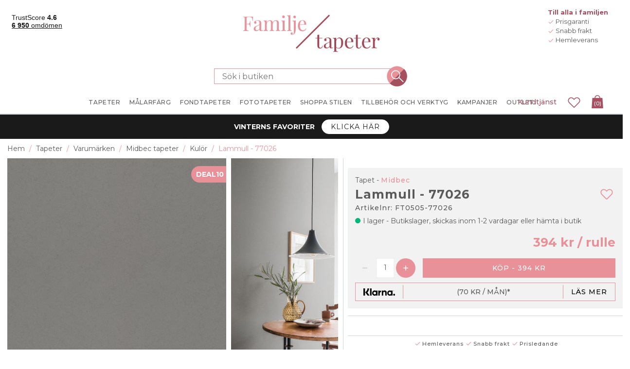

--- FILE ---
content_type: text/html
request_url: https://www.familjetapeter.se/lammull-77026
body_size: 651115
content:


<!DOCTYPE html>
<html lang="sv" dir="ltr" class="">
<head>
    <title>Lammull - 77026 fr&#xE5;n Midbec | Familjetapeter</title>
    <meta http-equiv="Content-type" content="text/html;charset=UTF-8" />
    <meta name="description" content="K&#xF6;p tapeten Lammull - 77026 hos Familjetapeter. Hos oss hittar du ett stort utbud av tapeter! &#x2713; Billigt &#x2713; S&#xE4;ker betalning &#x2713; Snabba leveranser" />
    <meta name="keywords" content="" />
    <meta name="generator" content="nopCommerce" />
    <meta name="viewport" content="width=device-width, initial-scale=1.0, maximum-scale=1.0, user-scalable=no">
    <!-- Base URL with Language Code -->
    <base href="https://www.familjetapeter.se/">
    <meta name="google-site-verification" content="Tdj_ZtJYgM3jWuNMId2D-f1pFQjuxMb0BOGhUBE4AYc" /> <!-- Start Google Tag Manager --><script>(function(w,d,s,l,i){w[l]=w[l]||[];w[l].push({'gtm.start':new Date().getTime(),event:'gtm.js'});var f=d.getElementsByTagName(s)[0],j=d.createElement(s),dl=l!='dataLayer'?'&l='+l:'';j.async=true;j.src='https://gtm.familjetapeter.se/gtm.js?id='+i+dl;f.parentNode.insertBefore(j,f);})(window,document,'script','dataLayer','GTM-N25LRF2');</script><!-- End Google Tag Manager -->
<meta property="og:type" content="product" />
<meta property="og:title" content="Lammull - 77026" />
<meta property="og:description" content="K&#xF6;p tapeten Lammull - 77026 hos Familjetapeter. Hos oss hittar du ett stort utbud av tapeter! &#x2713; Billigt &#x2713; S&#xE4;ker betalning &#x2713; Snabba leveranser" />
<meta property="og:image" content="https://fw-prod.ams3.cdn.digitaloceanspaces.com/nopCommerce/images/thumbs/0337085_lammull-77026_800.jpeg" />
<meta property="og:url" content="https://www.familjetapeter.se/lammull-77026?rebuild-cache-xujrsvi4" />
<meta property="og:site_name" content="familjetapeter.se" />
<meta property="twitter:card" content="summary" />
<meta property="twitter:site" content="familjetapeter.se" />
<meta property="twitter:title" content="Lammull - 77026" />
<meta property="twitter:description" content="K&#xF6;p tapeten Lammull - 77026 hos Familjetapeter. Hos oss hittar du ett stort utbud av tapeter! &#x2713; Billigt &#x2713; S&#xE4;ker betalning &#x2713; Snabba leveranser" />
<meta property="twitter:image" content="https://fw-prod.ams3.cdn.digitaloceanspaces.com/nopCommerce/images/thumbs/0337085_lammull-77026_800.jpeg" />
<meta property="twitter:url" content="https://www.familjetapeter.se/lammull-77026?rebuild-cache-xujrsvi4" />
<meta name="robots" content="max-image-preview:large" />



        
        
        <style data-majako-html-cache-id="producttemplate-wallpaper-css">*,:after,:before{box-sizing:border-box}html{-webkit-text-size-adjust:100%;-webkit-tap-highlight-color:rgba(0,0,0,0);font-family:sans-serif;line-height:1.15}article,aside,figcaption,figure,footer,header,hgroup,main,nav,section{display:block}body{color:#212529;font-family:-apple-system,BlinkMacSystemFont,Segoe UI,Roboto,Helvetica Neue,Arial,Noto Sans,Liberation Sans,sans-serif,Apple Color Emoji,Segoe UI Emoji,Segoe UI Symbol,Noto Color Emoji;font-size:1rem;margin:0;text-align:left}[tabindex="-1"]:focus:not(:focus-visible){outline:0!important}hr{box-sizing:content-box;height:0;overflow:visible}h1,h2,h3,h4,h5,h6{margin-bottom:.5rem;margin-top:0}p{margin-bottom:1rem;margin-top:0}abbr[data-original-title],abbr[title]{border-bottom:0;cursor:help;text-decoration:underline;text-decoration:underline dotted;text-decoration-skip-ink:none}address{font-style:normal;line-height:inherit}address,dl,ol,ul{margin-bottom:1rem}dl,ol,ul{margin-top:0}ol ol,ol ul,ul ol,ul ul{margin-bottom:0}dt{font-weight:700}dd{margin-bottom:.5rem;margin-left:0}blockquote{margin:0 0 1rem}b,strong{font-weight:bolder}small{font-size:80%}sub,sup{font-size:75%;line-height:0;position:relative;vertical-align:baseline}sub{bottom:-.25em}sup{top:-.5em}a{background-color:transparent;color:#007bff;text-decoration:none}a:hover{color:#0056b3;text-decoration:underline}a:not([href]):not([class]),a:not([href]):not([class]):hover{color:inherit;text-decoration:none}code,kbd,pre,samp{font-family:SFMono-Regular,Menlo,Monaco,Consolas,Liberation Mono,Courier New,monospace;font-size:1em}pre{-ms-overflow-style:scrollbar;margin-bottom:1rem;margin-top:0;overflow:auto}figure{margin:0 0 1rem}img{border-style:none}img,svg{vertical-align:middle}svg{overflow:hidden}table{border-collapse:collapse}caption{caption-side:bottom;color:#6c757d;padding-bottom:.75rem;padding-top:.75rem;text-align:left}th{text-align:inherit;text-align:-webkit-match-parent}label{display:inline-block;margin-bottom:.5rem}button{border-radius:0}button:focus:not(:focus-visible){outline:0}button,input,optgroup,select,textarea{font-family:inherit;font-size:inherit;line-height:inherit;margin:0}button,input{overflow:visible}button,select{text-transform:none}[role=button]{cursor:pointer}select{word-wrap:normal}[type=button],[type=reset],[type=submit],button{-webkit-appearance:button}[type=button]:not(:disabled),[type=reset]:not(:disabled),[type=submit]:not(:disabled),button:not(:disabled){cursor:pointer}[type=button]::-moz-focus-inner,[type=reset]::-moz-focus-inner,[type=submit]::-moz-focus-inner,button::-moz-focus-inner{border-style:none;padding:0}input[type=checkbox],input[type=radio]{box-sizing:border-box;padding:0}textarea{overflow:auto;resize:vertical}fieldset{border:0;margin:0;min-width:0;padding:0}legend{color:inherit;display:block;font-size:1.5rem;line-height:inherit;margin-bottom:.5rem;max-width:100%;padding:0;white-space:normal;width:100%}progress{vertical-align:baseline}[type=number]::-webkit-inner-spin-button,[type=number]::-webkit-outer-spin-button{height:auto}[type=search]{-webkit-appearance:none;outline-offset:-2px}[type=search]::-webkit-search-decoration{-webkit-appearance:none}::-webkit-file-upload-button{-webkit-appearance:button;font:inherit}output{display:inline-block}summary{cursor:pointer;display:list-item}template{display:none}[hidden]{display:none!important}.bg-primary{background-color:#007bff!important}a.bg-primary:focus,a.bg-primary:hover,button.bg-primary:focus,button.bg-primary:hover{background-color:#0062cc!important}.bg-secondary{background-color:#6c757d!important}a.bg-secondary:focus,a.bg-secondary:hover,button.bg-secondary:focus,button.bg-secondary:hover{background-color:#545b62!important}.bg-success{background-color:#28a745!important}a.bg-success:focus,a.bg-success:hover,button.bg-success:focus,button.bg-success:hover{background-color:#1e7e34!important}.bg-info{background-color:#17a2b8!important}a.bg-info:focus,a.bg-info:hover,button.bg-info:focus,button.bg-info:hover{background-color:#117a8b!important}.bg-warning{background-color:#ffc107!important}a.bg-warning:focus,a.bg-warning:hover,button.bg-warning:focus,button.bg-warning:hover{background-color:#d39e00!important}.bg-danger{background-color:#dc3545!important}a.bg-danger:focus,a.bg-danger:hover,button.bg-danger:focus,button.bg-danger:hover{background-color:#bd2130!important}.bg-light{background-color:#f8f9fa!important}a.bg-light:focus,a.bg-light:hover,button.bg-light:focus,button.bg-light:hover{background-color:#dae0e5!important}.bg-dark{background-color:#343a40!important}a.bg-dark:focus,a.bg-dark:hover,button.bg-dark:focus,button.bg-dark:hover{background-color:#1d2124!important}.bg-transparent{background-color:transparent!important}.border{border:1px solid #dee2e6!important}.border-top{border-top:1px solid #dee2e6!important}.border-right{border-right:1px solid #dee2e6!important}.border-bottom{border-bottom:1px solid #dee2e6!important}.border-left{border-left:1px solid #dee2e6!important}.border-primary{border-color:#007bff!important}.border-secondary{border-color:#6c757d!important}.border-success{border-color:#28a745!important}.border-info{border-color:#17a2b8!important}.border-warning{border-color:#ffc107!important}.border-danger{border-color:#dc3545!important}.border-light{border-color:#f8f9fa!important}.border-dark{border-color:#343a40!important}.border-white{border-color:#fff!important}.rounded-sm{border-radius:.2rem!important}.rounded{border-radius:.25rem!important}.rounded-top{border-top-left-radius:.25rem!important}.rounded-right,.rounded-top{border-top-right-radius:.25rem!important}.rounded-bottom,.rounded-right{border-bottom-right-radius:.25rem!important}.rounded-bottom,.rounded-left{border-bottom-left-radius:.25rem!important}.rounded-left{border-top-left-radius:.25rem!important}.rounded-lg{border-radius:.3rem!important}.rounded-circle{border-radius:50%!important}.rounded-pill{border-radius:50rem!important}.d-none{display:none!important}.d-inline{display:inline!important}.d-inline-block{display:inline-block!important}.d-block{display:block!important}.d-table{display:table!important}.d-table-row{display:table-row!important}.d-table-cell{display:table-cell!important}.d-flex{display:flex!important}.d-inline-flex{display:inline-flex!important}@media(min-width:576px){.d-sm-none{display:none!important}.d-sm-inline{display:inline!important}.d-sm-inline-block{display:inline-block!important}.d-sm-block{display:block!important}.d-sm-table{display:table!important}.d-sm-table-row{display:table-row!important}.d-sm-table-cell{display:table-cell!important}.d-sm-flex{display:flex!important}.d-sm-inline-flex{display:inline-flex!important}}@media(min-width:768px){.d-md-none{display:none!important}.d-md-inline{display:inline!important}.d-md-inline-block{display:inline-block!important}.d-md-block{display:block!important}.d-md-table{display:table!important}.d-md-table-row{display:table-row!important}.d-md-table-cell{display:table-cell!important}.d-md-flex{display:flex!important}.d-md-inline-flex{display:inline-flex!important}}@media(min-width:1200px){.d-lg-none{display:none!important}.d-lg-inline{display:inline!important}.d-lg-inline-block{display:inline-block!important}.d-lg-block{display:block!important}.d-lg-table{display:table!important}.d-lg-table-row{display:table-row!important}.d-lg-table-cell{display:table-cell!important}.d-lg-flex{display:flex!important}.d-lg-inline-flex{display:inline-flex!important}}@media(min-width:1430px){.d-xl-none{display:none!important}.d-xl-inline{display:inline!important}.d-xl-inline-block{display:inline-block!important}.d-xl-block{display:block!important}.d-xl-table{display:table!important}.d-xl-table-row{display:table-row!important}.d-xl-table-cell{display:table-cell!important}.d-xl-flex{display:flex!important}.d-xl-inline-flex{display:inline-flex!important}}@media print{.d-print-none{display:none!important}.d-print-inline{display:inline!important}.d-print-inline-block{display:inline-block!important}.d-print-block{display:block!important}.d-print-table{display:table!important}.d-print-table-row{display:table-row!important}.d-print-table-cell{display:table-cell!important}.d-print-flex{display:flex!important}.d-print-inline-flex{display:inline-flex!important}}.flex-row{flex-direction:row!important}.flex-column{flex-direction:column!important}.flex-row-reverse{flex-direction:row-reverse!important}.flex-column-reverse{flex-direction:column-reverse!important}.flex-wrap{flex-wrap:wrap!important}.flex-nowrap{flex-wrap:nowrap!important}.flex-wrap-reverse{flex-wrap:wrap-reverse!important}.flex-fill{flex:1 1 auto!important}.flex-grow-0{flex-grow:0!important}.flex-grow-1{flex-grow:1!important}.flex-shrink-0{flex-shrink:0!important}.flex-shrink-1{flex-shrink:1!important}.justify-content-start{justify-content:flex-start!important}.justify-content-end{justify-content:flex-end!important}.justify-content-center{justify-content:center!important}.justify-content-between{justify-content:space-between!important}.justify-content-around{justify-content:space-around!important}.align-items-start{align-items:flex-start!important}.align-items-end{align-items:flex-end!important}.align-items-center{align-items:center!important}.align-items-baseline{align-items:baseline!important}.align-items-stretch{align-items:stretch!important}.align-content-start{align-content:flex-start!important}.align-content-end{align-content:flex-end!important}.align-content-center{align-content:center!important}.align-content-between{align-content:space-between!important}.align-content-around{align-content:space-around!important}.align-content-stretch{align-content:stretch!important}.align-self-auto{align-self:auto!important}.align-self-start{align-self:flex-start!important}.align-self-end{align-self:flex-end!important}.align-self-center{align-self:center!important}.align-self-baseline{align-self:baseline!important}.align-self-stretch{align-self:stretch!important}@media(min-width:576px){.flex-sm-row{flex-direction:row!important}.flex-sm-column{flex-direction:column!important}.flex-sm-row-reverse{flex-direction:row-reverse!important}.flex-sm-column-reverse{flex-direction:column-reverse!important}.flex-sm-wrap{flex-wrap:wrap!important}.flex-sm-nowrap{flex-wrap:nowrap!important}.flex-sm-wrap-reverse{flex-wrap:wrap-reverse!important}.flex-sm-fill{flex:1 1 auto!important}.flex-sm-grow-0{flex-grow:0!important}.flex-sm-grow-1{flex-grow:1!important}.flex-sm-shrink-0{flex-shrink:0!important}.flex-sm-shrink-1{flex-shrink:1!important}.justify-content-sm-start{justify-content:flex-start!important}.justify-content-sm-end{justify-content:flex-end!important}.justify-content-sm-center{justify-content:center!important}.justify-content-sm-between{justify-content:space-between!important}.justify-content-sm-around{justify-content:space-around!important}.align-items-sm-start{align-items:flex-start!important}.align-items-sm-end{align-items:flex-end!important}.align-items-sm-center{align-items:center!important}.align-items-sm-baseline{align-items:baseline!important}.align-items-sm-stretch{align-items:stretch!important}.align-content-sm-start{align-content:flex-start!important}.align-content-sm-end{align-content:flex-end!important}.align-content-sm-center{align-content:center!important}.align-content-sm-between{align-content:space-between!important}.align-content-sm-around{align-content:space-around!important}.align-content-sm-stretch{align-content:stretch!important}.align-self-sm-auto{align-self:auto!important}.align-self-sm-start{align-self:flex-start!important}.align-self-sm-end{align-self:flex-end!important}.align-self-sm-center{align-self:center!important}.align-self-sm-baseline{align-self:baseline!important}.align-self-sm-stretch{align-self:stretch!important}}@media(min-width:768px){.flex-md-row{flex-direction:row!important}.flex-md-column{flex-direction:column!important}.flex-md-row-reverse{flex-direction:row-reverse!important}.flex-md-column-reverse{flex-direction:column-reverse!important}.flex-md-wrap{flex-wrap:wrap!important}.flex-md-nowrap{flex-wrap:nowrap!important}.flex-md-wrap-reverse{flex-wrap:wrap-reverse!important}.flex-md-fill{flex:1 1 auto!important}.flex-md-grow-0{flex-grow:0!important}.flex-md-grow-1{flex-grow:1!important}.flex-md-shrink-0{flex-shrink:0!important}.flex-md-shrink-1{flex-shrink:1!important}.justify-content-md-start{justify-content:flex-start!important}.justify-content-md-end{justify-content:flex-end!important}.justify-content-md-center{justify-content:center!important}.justify-content-md-between{justify-content:space-between!important}.justify-content-md-around{justify-content:space-around!important}.align-items-md-start{align-items:flex-start!important}.align-items-md-end{align-items:flex-end!important}.align-items-md-center{align-items:center!important}.align-items-md-baseline{align-items:baseline!important}.align-items-md-stretch{align-items:stretch!important}.align-content-md-start{align-content:flex-start!important}.align-content-md-end{align-content:flex-end!important}.align-content-md-center{align-content:center!important}.align-content-md-between{align-content:space-between!important}.align-content-md-around{align-content:space-around!important}.align-content-md-stretch{align-content:stretch!important}.align-self-md-auto{align-self:auto!important}.align-self-md-start{align-self:flex-start!important}.align-self-md-end{align-self:flex-end!important}.align-self-md-center{align-self:center!important}.align-self-md-baseline{align-self:baseline!important}.align-self-md-stretch{align-self:stretch!important}}@media(min-width:1200px){.flex-lg-row{flex-direction:row!important}.flex-lg-column{flex-direction:column!important}.flex-lg-row-reverse{flex-direction:row-reverse!important}.flex-lg-column-reverse{flex-direction:column-reverse!important}.flex-lg-wrap{flex-wrap:wrap!important}.flex-lg-nowrap{flex-wrap:nowrap!important}.flex-lg-wrap-reverse{flex-wrap:wrap-reverse!important}.flex-lg-fill{flex:1 1 auto!important}.flex-lg-grow-0{flex-grow:0!important}.flex-lg-grow-1{flex-grow:1!important}.flex-lg-shrink-0{flex-shrink:0!important}.flex-lg-shrink-1{flex-shrink:1!important}.justify-content-lg-start{justify-content:flex-start!important}.justify-content-lg-end{justify-content:flex-end!important}.justify-content-lg-center{justify-content:center!important}.justify-content-lg-between{justify-content:space-between!important}.justify-content-lg-around{justify-content:space-around!important}.align-items-lg-start{align-items:flex-start!important}.align-items-lg-end{align-items:flex-end!important}.align-items-lg-center{align-items:center!important}.align-items-lg-baseline{align-items:baseline!important}.align-items-lg-stretch{align-items:stretch!important}.align-content-lg-start{align-content:flex-start!important}.align-content-lg-end{align-content:flex-end!important}.align-content-lg-center{align-content:center!important}.align-content-lg-between{align-content:space-between!important}.align-content-lg-around{align-content:space-around!important}.align-content-lg-stretch{align-content:stretch!important}.align-self-lg-auto{align-self:auto!important}.align-self-lg-start{align-self:flex-start!important}.align-self-lg-end{align-self:flex-end!important}.align-self-lg-center{align-self:center!important}.align-self-lg-baseline{align-self:baseline!important}.align-self-lg-stretch{align-self:stretch!important}}@media(min-width:1430px){.flex-xl-row{flex-direction:row!important}.flex-xl-column{flex-direction:column!important}.flex-xl-row-reverse{flex-direction:row-reverse!important}.flex-xl-column-reverse{flex-direction:column-reverse!important}.flex-xl-wrap{flex-wrap:wrap!important}.flex-xl-nowrap{flex-wrap:nowrap!important}.flex-xl-wrap-reverse{flex-wrap:wrap-reverse!important}.flex-xl-fill{flex:1 1 auto!important}.flex-xl-grow-0{flex-grow:0!important}.flex-xl-grow-1{flex-grow:1!important}.flex-xl-shrink-0{flex-shrink:0!important}.flex-xl-shrink-1{flex-shrink:1!important}.justify-content-xl-start{justify-content:flex-start!important}.justify-content-xl-end{justify-content:flex-end!important}.justify-content-xl-center{justify-content:center!important}.justify-content-xl-between{justify-content:space-between!important}.justify-content-xl-around{justify-content:space-around!important}.align-items-xl-start{align-items:flex-start!important}.align-items-xl-end{align-items:flex-end!important}.align-items-xl-center{align-items:center!important}.align-items-xl-baseline{align-items:baseline!important}.align-items-xl-stretch{align-items:stretch!important}.align-content-xl-start{align-content:flex-start!important}.align-content-xl-end{align-content:flex-end!important}.align-content-xl-center{align-content:center!important}.align-content-xl-between{align-content:space-between!important}.align-content-xl-around{align-content:space-around!important}.align-content-xl-stretch{align-content:stretch!important}.align-self-xl-auto{align-self:auto!important}.align-self-xl-start{align-self:flex-start!important}.align-self-xl-end{align-self:flex-end!important}.align-self-xl-center{align-self:center!important}.align-self-xl-baseline{align-self:baseline!important}.align-self-xl-stretch{align-self:stretch!important}}.float-left{float:left!important}.float-right{float:right!important}.float-none{float:none!important}@media(min-width:576px){.float-sm-left{float:left!important}.float-sm-right{float:right!important}.float-sm-none{float:none!important}}@media(min-width:768px){.float-md-left{float:left!important}.float-md-right{float:right!important}.float-md-none{float:none!important}}@media(min-width:1200px){.float-lg-left{float:left!important}.float-lg-right{float:right!important}.float-lg-none{float:none!important}}@media(min-width:1430px){.float-xl-left{float:left!important}.float-xl-right{float:right!important}.float-xl-none{float:none!important}}.w-25{width:25%!important}.w-50{width:50%!important}.w-75{width:75%!important}.w-100{width:100%!important}.w-auto{width:auto!important}.h-25{height:25%!important}.h-50{height:50%!important}.h-75{height:75%!important}.h-100{height:100%!important}.h-auto{height:auto!important}.mw-100{max-width:100%!important}.mh-100{max-height:100%!important}.min-vw-100{min-width:100vw!important}.min-vh-100{min-height:100vh!important}.vw-100{width:100vw!important}.vh-100{height:100vh!important}.m-0{margin:0!important}.mt-0,.my-0{margin-top:0!important}.mr-0,.mx-0{margin-right:0!important}.mb-0,.my-0{margin-bottom:0!important}.ml-0,.mx-0{margin-left:0!important}.m-1{margin:.25rem!important}.mt-1,.my-1{margin-top:.25rem!important}.mr-1,.mx-1{margin-right:.25rem!important}.mb-1,.my-1{margin-bottom:.25rem!important}.ml-1,.mx-1{margin-left:.25rem!important}.m-2{margin:.5rem!important}.mt-2,.my-2{margin-top:.5rem!important}.mr-2,.mx-2{margin-right:.5rem!important}.mb-2,.my-2{margin-bottom:.5rem!important}.ml-2,.mx-2{margin-left:.5rem!important}.m-3{margin:1rem!important}.mt-3,.my-3{margin-top:1rem!important}.mr-3,.mx-3{margin-right:1rem!important}.mb-3,.my-3{margin-bottom:1rem!important}.ml-3,.mx-3{margin-left:1rem!important}.m-4{margin:1.5rem!important}.mt-4,.my-4{margin-top:1.5rem!important}.mr-4,.mx-4{margin-right:1.5rem!important}.mb-4,.my-4{margin-bottom:1.5rem!important}.ml-4,.mx-4{margin-left:1.5rem!important}.m-5{margin:3rem!important}.mt-5,.my-5{margin-top:3rem!important}.mr-5,.mx-5{margin-right:3rem!important}.mb-5,.my-5{margin-bottom:3rem!important}.ml-5,.mx-5{margin-left:3rem!important}.p-0{padding:0!important}.pt-0,.py-0{padding-top:0!important}.pr-0,.px-0{padding-right:0!important}.pb-0,.py-0{padding-bottom:0!important}.pl-0,.px-0{padding-left:0!important}.p-1{padding:.25rem!important}.pt-1,.py-1{padding-top:.25rem!important}.pr-1,.px-1{padding-right:.25rem!important}.pb-1,.py-1{padding-bottom:.25rem!important}.pl-1,.px-1{padding-left:.25rem!important}.p-2{padding:.5rem!important}.pt-2,.py-2{padding-top:.5rem!important}.pr-2,.px-2{padding-right:.5rem!important}.pb-2,.py-2{padding-bottom:.5rem!important}.pl-2,.px-2{padding-left:.5rem!important}.p-3{padding:1rem!important}.pt-3,.py-3{padding-top:1rem!important}.pr-3,.px-3{padding-right:1rem!important}.pb-3,.py-3{padding-bottom:1rem!important}.pl-3,.px-3{padding-left:1rem!important}.p-4{padding:1.5rem!important}.pt-4,.py-4{padding-top:1.5rem!important}.pr-4,.px-4{padding-right:1.5rem!important}.pb-4,.py-4{padding-bottom:1.5rem!important}.pl-4,.px-4{padding-left:1.5rem!important}.p-5{padding:3rem!important}.pt-5,.py-5{padding-top:3rem!important}.pr-5,.px-5{padding-right:3rem!important}.pb-5,.py-5{padding-bottom:3rem!important}.pl-5,.px-5{padding-left:3rem!important}.m-n1{margin:-.25rem!important}.mt-n1,.my-n1{margin-top:-.25rem!important}.mr-n1,.mx-n1{margin-right:-.25rem!important}.mb-n1,.my-n1{margin-bottom:-.25rem!important}.ml-n1,.mx-n1{margin-left:-.25rem!important}.m-n2{margin:-.5rem!important}.mt-n2,.my-n2{margin-top:-.5rem!important}.mr-n2,.mx-n2{margin-right:-.5rem!important}.mb-n2,.my-n2{margin-bottom:-.5rem!important}.ml-n2,.mx-n2{margin-left:-.5rem!important}.m-n3{margin:-1rem!important}.mt-n3,.my-n3{margin-top:-1rem!important}.mr-n3,.mx-n3{margin-right:-1rem!important}.mb-n3,.my-n3{margin-bottom:-1rem!important}.ml-n3,.mx-n3{margin-left:-1rem!important}.m-n4{margin:-1.5rem!important}.mt-n4,.my-n4{margin-top:-1.5rem!important}.mr-n4,.mx-n4{margin-right:-1.5rem!important}.mb-n4,.my-n4{margin-bottom:-1.5rem!important}.ml-n4,.mx-n4{margin-left:-1.5rem!important}.m-n5{margin:-3rem!important}.mt-n5,.my-n5{margin-top:-3rem!important}.mr-n5,.mx-n5{margin-right:-3rem!important}.mb-n5,.my-n5{margin-bottom:-3rem!important}.ml-n5,.mx-n5{margin-left:-3rem!important}.m-auto{margin:auto!important}.mt-auto,.my-auto{margin-top:auto!important}.mr-auto,.mx-auto{margin-right:auto!important}.mb-auto,.my-auto{margin-bottom:auto!important}.ml-auto,.mx-auto{margin-left:auto!important}@media(min-width:576px){.m-sm-0{margin:0!important}.mt-sm-0,.my-sm-0{margin-top:0!important}.mr-sm-0,.mx-sm-0{margin-right:0!important}.mb-sm-0,.my-sm-0{margin-bottom:0!important}.ml-sm-0,.mx-sm-0{margin-left:0!important}.m-sm-1{margin:.25rem!important}.mt-sm-1,.my-sm-1{margin-top:.25rem!important}.mr-sm-1,.mx-sm-1{margin-right:.25rem!important}.mb-sm-1,.my-sm-1{margin-bottom:.25rem!important}.ml-sm-1,.mx-sm-1{margin-left:.25rem!important}.m-sm-2{margin:.5rem!important}.mt-sm-2,.my-sm-2{margin-top:.5rem!important}.mr-sm-2,.mx-sm-2{margin-right:.5rem!important}.mb-sm-2,.my-sm-2{margin-bottom:.5rem!important}.ml-sm-2,.mx-sm-2{margin-left:.5rem!important}.m-sm-3{margin:1rem!important}.mt-sm-3,.my-sm-3{margin-top:1rem!important}.mr-sm-3,.mx-sm-3{margin-right:1rem!important}.mb-sm-3,.my-sm-3{margin-bottom:1rem!important}.ml-sm-3,.mx-sm-3{margin-left:1rem!important}.m-sm-4{margin:1.5rem!important}.mt-sm-4,.my-sm-4{margin-top:1.5rem!important}.mr-sm-4,.mx-sm-4{margin-right:1.5rem!important}.mb-sm-4,.my-sm-4{margin-bottom:1.5rem!important}.ml-sm-4,.mx-sm-4{margin-left:1.5rem!important}.m-sm-5{margin:3rem!important}.mt-sm-5,.my-sm-5{margin-top:3rem!important}.mr-sm-5,.mx-sm-5{margin-right:3rem!important}.mb-sm-5,.my-sm-5{margin-bottom:3rem!important}.ml-sm-5,.mx-sm-5{margin-left:3rem!important}.p-sm-0{padding:0!important}.pt-sm-0,.py-sm-0{padding-top:0!important}.pr-sm-0,.px-sm-0{padding-right:0!important}.pb-sm-0,.py-sm-0{padding-bottom:0!important}.pl-sm-0,.px-sm-0{padding-left:0!important}.p-sm-1{padding:.25rem!important}.pt-sm-1,.py-sm-1{padding-top:.25rem!important}.pr-sm-1,.px-sm-1{padding-right:.25rem!important}.pb-sm-1,.py-sm-1{padding-bottom:.25rem!important}.pl-sm-1,.px-sm-1{padding-left:.25rem!important}.p-sm-2{padding:.5rem!important}.pt-sm-2,.py-sm-2{padding-top:.5rem!important}.pr-sm-2,.px-sm-2{padding-right:.5rem!important}.pb-sm-2,.py-sm-2{padding-bottom:.5rem!important}.pl-sm-2,.px-sm-2{padding-left:.5rem!important}.p-sm-3{padding:1rem!important}.pt-sm-3,.py-sm-3{padding-top:1rem!important}.pr-sm-3,.px-sm-3{padding-right:1rem!important}.pb-sm-3,.py-sm-3{padding-bottom:1rem!important}.pl-sm-3,.px-sm-3{padding-left:1rem!important}.p-sm-4{padding:1.5rem!important}.pt-sm-4,.py-sm-4{padding-top:1.5rem!important}.pr-sm-4,.px-sm-4{padding-right:1.5rem!important}.pb-sm-4,.py-sm-4{padding-bottom:1.5rem!important}.pl-sm-4,.px-sm-4{padding-left:1.5rem!important}.p-sm-5{padding:3rem!important}.pt-sm-5,.py-sm-5{padding-top:3rem!important}.pr-sm-5,.px-sm-5{padding-right:3rem!important}.pb-sm-5,.py-sm-5{padding-bottom:3rem!important}.pl-sm-5,.px-sm-5{padding-left:3rem!important}.m-sm-n1{margin:-.25rem!important}.mt-sm-n1,.my-sm-n1{margin-top:-.25rem!important}.mr-sm-n1,.mx-sm-n1{margin-right:-.25rem!important}.mb-sm-n1,.my-sm-n1{margin-bottom:-.25rem!important}.ml-sm-n1,.mx-sm-n1{margin-left:-.25rem!important}.m-sm-n2{margin:-.5rem!important}.mt-sm-n2,.my-sm-n2{margin-top:-.5rem!important}.mr-sm-n2,.mx-sm-n2{margin-right:-.5rem!important}.mb-sm-n2,.my-sm-n2{margin-bottom:-.5rem!important}.ml-sm-n2,.mx-sm-n2{margin-left:-.5rem!important}.m-sm-n3{margin:-1rem!important}.mt-sm-n3,.my-sm-n3{margin-top:-1rem!important}.mr-sm-n3,.mx-sm-n3{margin-right:-1rem!important}.mb-sm-n3,.my-sm-n3{margin-bottom:-1rem!important}.ml-sm-n3,.mx-sm-n3{margin-left:-1rem!important}.m-sm-n4{margin:-1.5rem!important}.mt-sm-n4,.my-sm-n4{margin-top:-1.5rem!important}.mr-sm-n4,.mx-sm-n4{margin-right:-1.5rem!important}.mb-sm-n4,.my-sm-n4{margin-bottom:-1.5rem!important}.ml-sm-n4,.mx-sm-n4{margin-left:-1.5rem!important}.m-sm-n5{margin:-3rem!important}.mt-sm-n5,.my-sm-n5{margin-top:-3rem!important}.mr-sm-n5,.mx-sm-n5{margin-right:-3rem!important}.mb-sm-n5,.my-sm-n5{margin-bottom:-3rem!important}.ml-sm-n5,.mx-sm-n5{margin-left:-3rem!important}.m-sm-auto{margin:auto!important}.mt-sm-auto,.my-sm-auto{margin-top:auto!important}.mr-sm-auto,.mx-sm-auto{margin-right:auto!important}.mb-sm-auto,.my-sm-auto{margin-bottom:auto!important}.ml-sm-auto,.mx-sm-auto{margin-left:auto!important}}@media(min-width:768px){.m-md-0{margin:0!important}.mt-md-0,.my-md-0{margin-top:0!important}.mr-md-0,.mx-md-0{margin-right:0!important}.mb-md-0,.my-md-0{margin-bottom:0!important}.ml-md-0,.mx-md-0{margin-left:0!important}.m-md-1{margin:.25rem!important}.mt-md-1,.my-md-1{margin-top:.25rem!important}.mr-md-1,.mx-md-1{margin-right:.25rem!important}.mb-md-1,.my-md-1{margin-bottom:.25rem!important}.ml-md-1,.mx-md-1{margin-left:.25rem!important}.m-md-2{margin:.5rem!important}.mt-md-2,.my-md-2{margin-top:.5rem!important}.mr-md-2,.mx-md-2{margin-right:.5rem!important}.mb-md-2,.my-md-2{margin-bottom:.5rem!important}.ml-md-2,.mx-md-2{margin-left:.5rem!important}.m-md-3{margin:1rem!important}.mt-md-3,.my-md-3{margin-top:1rem!important}.mr-md-3,.mx-md-3{margin-right:1rem!important}.mb-md-3,.my-md-3{margin-bottom:1rem!important}.ml-md-3,.mx-md-3{margin-left:1rem!important}.m-md-4{margin:1.5rem!important}.mt-md-4,.my-md-4{margin-top:1.5rem!important}.mr-md-4,.mx-md-4{margin-right:1.5rem!important}.mb-md-4,.my-md-4{margin-bottom:1.5rem!important}.ml-md-4,.mx-md-4{margin-left:1.5rem!important}.m-md-5{margin:3rem!important}.mt-md-5,.my-md-5{margin-top:3rem!important}.mr-md-5,.mx-md-5{margin-right:3rem!important}.mb-md-5,.my-md-5{margin-bottom:3rem!important}.ml-md-5,.mx-md-5{margin-left:3rem!important}.p-md-0{padding:0!important}.pt-md-0,.py-md-0{padding-top:0!important}.pr-md-0,.px-md-0{padding-right:0!important}.pb-md-0,.py-md-0{padding-bottom:0!important}.pl-md-0,.px-md-0{padding-left:0!important}.p-md-1{padding:.25rem!important}.pt-md-1,.py-md-1{padding-top:.25rem!important}.pr-md-1,.px-md-1{padding-right:.25rem!important}.pb-md-1,.py-md-1{padding-bottom:.25rem!important}.pl-md-1,.px-md-1{padding-left:.25rem!important}.p-md-2{padding:.5rem!important}.pt-md-2,.py-md-2{padding-top:.5rem!important}.pr-md-2,.px-md-2{padding-right:.5rem!important}.pb-md-2,.py-md-2{padding-bottom:.5rem!important}.pl-md-2,.px-md-2{padding-left:.5rem!important}.p-md-3{padding:1rem!important}.pt-md-3,.py-md-3{padding-top:1rem!important}.pr-md-3,.px-md-3{padding-right:1rem!important}.pb-md-3,.py-md-3{padding-bottom:1rem!important}.pl-md-3,.px-md-3{padding-left:1rem!important}.p-md-4{padding:1.5rem!important}.pt-md-4,.py-md-4{padding-top:1.5rem!important}.pr-md-4,.px-md-4{padding-right:1.5rem!important}.pb-md-4,.py-md-4{padding-bottom:1.5rem!important}.pl-md-4,.px-md-4{padding-left:1.5rem!important}.p-md-5{padding:3rem!important}.pt-md-5,.py-md-5{padding-top:3rem!important}.pr-md-5,.px-md-5{padding-right:3rem!important}.pb-md-5,.py-md-5{padding-bottom:3rem!important}.pl-md-5,.px-md-5{padding-left:3rem!important}.m-md-n1{margin:-.25rem!important}.mt-md-n1,.my-md-n1{margin-top:-.25rem!important}.mr-md-n1,.mx-md-n1{margin-right:-.25rem!important}.mb-md-n1,.my-md-n1{margin-bottom:-.25rem!important}.ml-md-n1,.mx-md-n1{margin-left:-.25rem!important}.m-md-n2{margin:-.5rem!important}.mt-md-n2,.my-md-n2{margin-top:-.5rem!important}.mr-md-n2,.mx-md-n2{margin-right:-.5rem!important}.mb-md-n2,.my-md-n2{margin-bottom:-.5rem!important}.ml-md-n2,.mx-md-n2{margin-left:-.5rem!important}.m-md-n3{margin:-1rem!important}.mt-md-n3,.my-md-n3{margin-top:-1rem!important}.mr-md-n3,.mx-md-n3{margin-right:-1rem!important}.mb-md-n3,.my-md-n3{margin-bottom:-1rem!important}.ml-md-n3,.mx-md-n3{margin-left:-1rem!important}.m-md-n4{margin:-1.5rem!important}.mt-md-n4,.my-md-n4{margin-top:-1.5rem!important}.mr-md-n4,.mx-md-n4{margin-right:-1.5rem!important}.mb-md-n4,.my-md-n4{margin-bottom:-1.5rem!important}.ml-md-n4,.mx-md-n4{margin-left:-1.5rem!important}.m-md-n5{margin:-3rem!important}.mt-md-n5,.my-md-n5{margin-top:-3rem!important}.mr-md-n5,.mx-md-n5{margin-right:-3rem!important}.mb-md-n5,.my-md-n5{margin-bottom:-3rem!important}.ml-md-n5,.mx-md-n5{margin-left:-3rem!important}.m-md-auto{margin:auto!important}.mt-md-auto,.my-md-auto{margin-top:auto!important}.mr-md-auto,.mx-md-auto{margin-right:auto!important}.mb-md-auto,.my-md-auto{margin-bottom:auto!important}.ml-md-auto,.mx-md-auto{margin-left:auto!important}}@media(min-width:1200px){.m-lg-0{margin:0!important}.mt-lg-0,.my-lg-0{margin-top:0!important}.mr-lg-0,.mx-lg-0{margin-right:0!important}.mb-lg-0,.my-lg-0{margin-bottom:0!important}.ml-lg-0,.mx-lg-0{margin-left:0!important}.m-lg-1{margin:.25rem!important}.mt-lg-1,.my-lg-1{margin-top:.25rem!important}.mr-lg-1,.mx-lg-1{margin-right:.25rem!important}.mb-lg-1,.my-lg-1{margin-bottom:.25rem!important}.ml-lg-1,.mx-lg-1{margin-left:.25rem!important}.m-lg-2{margin:.5rem!important}.mt-lg-2,.my-lg-2{margin-top:.5rem!important}.mr-lg-2,.mx-lg-2{margin-right:.5rem!important}.mb-lg-2,.my-lg-2{margin-bottom:.5rem!important}.ml-lg-2,.mx-lg-2{margin-left:.5rem!important}.m-lg-3{margin:1rem!important}.mt-lg-3,.my-lg-3{margin-top:1rem!important}.mr-lg-3,.mx-lg-3{margin-right:1rem!important}.mb-lg-3,.my-lg-3{margin-bottom:1rem!important}.ml-lg-3,.mx-lg-3{margin-left:1rem!important}.m-lg-4{margin:1.5rem!important}.mt-lg-4,.my-lg-4{margin-top:1.5rem!important}.mr-lg-4,.mx-lg-4{margin-right:1.5rem!important}.mb-lg-4,.my-lg-4{margin-bottom:1.5rem!important}.ml-lg-4,.mx-lg-4{margin-left:1.5rem!important}.m-lg-5{margin:3rem!important}.mt-lg-5,.my-lg-5{margin-top:3rem!important}.mr-lg-5,.mx-lg-5{margin-right:3rem!important}.mb-lg-5,.my-lg-5{margin-bottom:3rem!important}.ml-lg-5,.mx-lg-5{margin-left:3rem!important}.p-lg-0{padding:0!important}.pt-lg-0,.py-lg-0{padding-top:0!important}.pr-lg-0,.px-lg-0{padding-right:0!important}.pb-lg-0,.py-lg-0{padding-bottom:0!important}.pl-lg-0,.px-lg-0{padding-left:0!important}.p-lg-1{padding:.25rem!important}.pt-lg-1,.py-lg-1{padding-top:.25rem!important}.pr-lg-1,.px-lg-1{padding-right:.25rem!important}.pb-lg-1,.py-lg-1{padding-bottom:.25rem!important}.pl-lg-1,.px-lg-1{padding-left:.25rem!important}.p-lg-2{padding:.5rem!important}.pt-lg-2,.py-lg-2{padding-top:.5rem!important}.pr-lg-2,.px-lg-2{padding-right:.5rem!important}.pb-lg-2,.py-lg-2{padding-bottom:.5rem!important}.pl-lg-2,.px-lg-2{padding-left:.5rem!important}.p-lg-3{padding:1rem!important}.pt-lg-3,.py-lg-3{padding-top:1rem!important}.pr-lg-3,.px-lg-3{padding-right:1rem!important}.pb-lg-3,.py-lg-3{padding-bottom:1rem!important}.pl-lg-3,.px-lg-3{padding-left:1rem!important}.p-lg-4{padding:1.5rem!important}.pt-lg-4,.py-lg-4{padding-top:1.5rem!important}.pr-lg-4,.px-lg-4{padding-right:1.5rem!important}.pb-lg-4,.py-lg-4{padding-bottom:1.5rem!important}.pl-lg-4,.px-lg-4{padding-left:1.5rem!important}.p-lg-5{padding:3rem!important}.pt-lg-5,.py-lg-5{padding-top:3rem!important}.pr-lg-5,.px-lg-5{padding-right:3rem!important}.pb-lg-5,.py-lg-5{padding-bottom:3rem!important}.pl-lg-5,.px-lg-5{padding-left:3rem!important}.m-lg-n1{margin:-.25rem!important}.mt-lg-n1,.my-lg-n1{margin-top:-.25rem!important}.mr-lg-n1,.mx-lg-n1{margin-right:-.25rem!important}.mb-lg-n1,.my-lg-n1{margin-bottom:-.25rem!important}.ml-lg-n1,.mx-lg-n1{margin-left:-.25rem!important}.m-lg-n2{margin:-.5rem!important}.mt-lg-n2,.my-lg-n2{margin-top:-.5rem!important}.mr-lg-n2,.mx-lg-n2{margin-right:-.5rem!important}.mb-lg-n2,.my-lg-n2{margin-bottom:-.5rem!important}.ml-lg-n2,.mx-lg-n2{margin-left:-.5rem!important}.m-lg-n3{margin:-1rem!important}.mt-lg-n3,.my-lg-n3{margin-top:-1rem!important}.mr-lg-n3,.mx-lg-n3{margin-right:-1rem!important}.mb-lg-n3,.my-lg-n3{margin-bottom:-1rem!important}.ml-lg-n3,.mx-lg-n3{margin-left:-1rem!important}.m-lg-n4{margin:-1.5rem!important}.mt-lg-n4,.my-lg-n4{margin-top:-1.5rem!important}.mr-lg-n4,.mx-lg-n4{margin-right:-1.5rem!important}.mb-lg-n4,.my-lg-n4{margin-bottom:-1.5rem!important}.ml-lg-n4,.mx-lg-n4{margin-left:-1.5rem!important}.m-lg-n5{margin:-3rem!important}.mt-lg-n5,.my-lg-n5{margin-top:-3rem!important}.mr-lg-n5,.mx-lg-n5{margin-right:-3rem!important}.mb-lg-n5,.my-lg-n5{margin-bottom:-3rem!important}.ml-lg-n5,.mx-lg-n5{margin-left:-3rem!important}.m-lg-auto{margin:auto!important}.mt-lg-auto,.my-lg-auto{margin-top:auto!important}.mr-lg-auto,.mx-lg-auto{margin-right:auto!important}.mb-lg-auto,.my-lg-auto{margin-bottom:auto!important}.ml-lg-auto,.mx-lg-auto{margin-left:auto!important}}@media(min-width:1430px){.m-xl-0{margin:0!important}.mt-xl-0,.my-xl-0{margin-top:0!important}.mr-xl-0,.mx-xl-0{margin-right:0!important}.mb-xl-0,.my-xl-0{margin-bottom:0!important}.ml-xl-0,.mx-xl-0{margin-left:0!important}.m-xl-1{margin:.25rem!important}.mt-xl-1,.my-xl-1{margin-top:.25rem!important}.mr-xl-1,.mx-xl-1{margin-right:.25rem!important}.mb-xl-1,.my-xl-1{margin-bottom:.25rem!important}.ml-xl-1,.mx-xl-1{margin-left:.25rem!important}.m-xl-2{margin:.5rem!important}.mt-xl-2,.my-xl-2{margin-top:.5rem!important}.mr-xl-2,.mx-xl-2{margin-right:.5rem!important}.mb-xl-2,.my-xl-2{margin-bottom:.5rem!important}.ml-xl-2,.mx-xl-2{margin-left:.5rem!important}.m-xl-3{margin:1rem!important}.mt-xl-3,.my-xl-3{margin-top:1rem!important}.mr-xl-3,.mx-xl-3{margin-right:1rem!important}.mb-xl-3,.my-xl-3{margin-bottom:1rem!important}.ml-xl-3,.mx-xl-3{margin-left:1rem!important}.m-xl-4{margin:1.5rem!important}.mt-xl-4,.my-xl-4{margin-top:1.5rem!important}.mr-xl-4,.mx-xl-4{margin-right:1.5rem!important}.mb-xl-4,.my-xl-4{margin-bottom:1.5rem!important}.ml-xl-4,.mx-xl-4{margin-left:1.5rem!important}.m-xl-5{margin:3rem!important}.mt-xl-5,.my-xl-5{margin-top:3rem!important}.mr-xl-5,.mx-xl-5{margin-right:3rem!important}.mb-xl-5,.my-xl-5{margin-bottom:3rem!important}.ml-xl-5,.mx-xl-5{margin-left:3rem!important}.p-xl-0{padding:0!important}.pt-xl-0,.py-xl-0{padding-top:0!important}.pr-xl-0,.px-xl-0{padding-right:0!important}.pb-xl-0,.py-xl-0{padding-bottom:0!important}.pl-xl-0,.px-xl-0{padding-left:0!important}.p-xl-1{padding:.25rem!important}.pt-xl-1,.py-xl-1{padding-top:.25rem!important}.pr-xl-1,.px-xl-1{padding-right:.25rem!important}.pb-xl-1,.py-xl-1{padding-bottom:.25rem!important}.pl-xl-1,.px-xl-1{padding-left:.25rem!important}.p-xl-2{padding:.5rem!important}.pt-xl-2,.py-xl-2{padding-top:.5rem!important}.pr-xl-2,.px-xl-2{padding-right:.5rem!important}.pb-xl-2,.py-xl-2{padding-bottom:.5rem!important}.pl-xl-2,.px-xl-2{padding-left:.5rem!important}.p-xl-3{padding:1rem!important}.pt-xl-3,.py-xl-3{padding-top:1rem!important}.pr-xl-3,.px-xl-3{padding-right:1rem!important}.pb-xl-3,.py-xl-3{padding-bottom:1rem!important}.pl-xl-3,.px-xl-3{padding-left:1rem!important}.p-xl-4{padding:1.5rem!important}.pt-xl-4,.py-xl-4{padding-top:1.5rem!important}.pr-xl-4,.px-xl-4{padding-right:1.5rem!important}.pb-xl-4,.py-xl-4{padding-bottom:1.5rem!important}.pl-xl-4,.px-xl-4{padding-left:1.5rem!important}.p-xl-5{padding:3rem!important}.pt-xl-5,.py-xl-5{padding-top:3rem!important}.pr-xl-5,.px-xl-5{padding-right:3rem!important}.pb-xl-5,.py-xl-5{padding-bottom:3rem!important}.pl-xl-5,.px-xl-5{padding-left:3rem!important}.m-xl-n1{margin:-.25rem!important}.mt-xl-n1,.my-xl-n1{margin-top:-.25rem!important}.mr-xl-n1,.mx-xl-n1{margin-right:-.25rem!important}.mb-xl-n1,.my-xl-n1{margin-bottom:-.25rem!important}.ml-xl-n1,.mx-xl-n1{margin-left:-.25rem!important}.m-xl-n2{margin:-.5rem!important}.mt-xl-n2,.my-xl-n2{margin-top:-.5rem!important}.mr-xl-n2,.mx-xl-n2{margin-right:-.5rem!important}.mb-xl-n2,.my-xl-n2{margin-bottom:-.5rem!important}.ml-xl-n2,.mx-xl-n2{margin-left:-.5rem!important}.m-xl-n3{margin:-1rem!important}.mt-xl-n3,.my-xl-n3{margin-top:-1rem!important}.mr-xl-n3,.mx-xl-n3{margin-right:-1rem!important}.mb-xl-n3,.my-xl-n3{margin-bottom:-1rem!important}.ml-xl-n3,.mx-xl-n3{margin-left:-1rem!important}.m-xl-n4{margin:-1.5rem!important}.mt-xl-n4,.my-xl-n4{margin-top:-1.5rem!important}.mr-xl-n4,.mx-xl-n4{margin-right:-1.5rem!important}.mb-xl-n4,.my-xl-n4{margin-bottom:-1.5rem!important}.ml-xl-n4,.mx-xl-n4{margin-left:-1.5rem!important}.m-xl-n5{margin:-3rem!important}.mt-xl-n5,.my-xl-n5{margin-top:-3rem!important}.mr-xl-n5,.mx-xl-n5{margin-right:-3rem!important}.mb-xl-n5,.my-xl-n5{margin-bottom:-3rem!important}.ml-xl-n5,.mx-xl-n5{margin-left:-3rem!important}.m-xl-auto{margin:auto!important}.mt-xl-auto,.my-xl-auto{margin-top:auto!important}.mr-xl-auto,.mx-xl-auto{margin-right:auto!important}.mb-xl-auto,.my-xl-auto{margin-bottom:auto!important}.ml-xl-auto,.mx-xl-auto{margin-left:auto!important}}.text-monospace{font-family:SFMono-Regular,Menlo,Monaco,Consolas,Liberation Mono,Courier New,monospace!important}.text-justify{text-align:justify!important}.text-wrap{white-space:normal!important}.text-nowrap{white-space:nowrap!important}.text-truncate{overflow:hidden;text-overflow:ellipsis;white-space:nowrap}.text-left{text-align:left!important}.text-right{text-align:right!important}.text-center{text-align:center!important}@media(min-width:576px){.text-sm-left{text-align:left!important}.text-sm-right{text-align:right!important}.text-sm-center{text-align:center!important}}@media(min-width:768px){.text-md-left{text-align:left!important}.text-md-right{text-align:right!important}.text-md-center{text-align:center!important}}@media(min-width:1200px){.text-lg-left{text-align:left!important}.text-lg-right{text-align:right!important}.text-lg-center{text-align:center!important}}@media(min-width:1430px){.text-xl-left{text-align:left!important}.text-xl-right{text-align:right!important}.text-xl-center{text-align:center!important}}.text-lowercase{text-transform:lowercase!important}.text-uppercase{text-transform:uppercase!important}.text-capitalize{text-transform:capitalize!important}.font-weight-light{font-weight:300!important}.font-weight-lighter{font-weight:lighter!important}.font-weight-normal{font-weight:400!important}.font-weight-bold{font-weight:700!important}.font-weight-bolder{font-weight:bolder!important}.font-italic{font-style:italic!important}.text-white{color:#fff!important}.text-primary{color:#007bff!important}a.text-primary:focus,a.text-primary:hover{color:#0056b3!important}.text-secondary{color:#6c757d!important}a.text-secondary:focus,a.text-secondary:hover{color:#494f54!important}.text-success{color:#28a745!important}a.text-success:focus,a.text-success:hover{color:#19692c!important}.text-info{color:#17a2b8!important}a.text-info:focus,a.text-info:hover{color:#0f6674!important}.text-warning{color:#ffc107!important}a.text-warning:focus,a.text-warning:hover{color:#ba8b00!important}.text-danger{color:#dc3545!important}a.text-danger:focus,a.text-danger:hover{color:#a71d2a!important}.text-light{color:#f8f9fa!important}a.text-light:focus,a.text-light:hover{color:#cbd3da!important}.text-dark{color:#343a40!important}a.text-dark:focus,a.text-dark:hover{color:#121416!important}.text-body{color:#212529!important}.text-muted{color:#6c757d!important}.text-black-50{color:rgba(0,0,0,.5)!important}.text-white-50{color:hsla(0,0%,100%,.5)!important}.text-hide{background-color:transparent;border:0;color:transparent;font:0/0 a;text-shadow:none}.text-break{word-wrap:break-word!important;word-break:break-word!important}.text-reset{color:inherit!important}.visible{visibility:visible!important}.invisible{visibility:hidden!important}.navbar{padding:.5rem 1rem}.navbar,.navbar .container,.navbar .container-fluid,.navbar .container-lg,.navbar .container-md,.navbar .container-sm,.navbar .container-xl,.navbar .container-xxl{align-items:center;display:flex;flex-wrap:wrap;justify-content:space-between}.navbar-brand{display:inline-block;font-size:1.25rem;line-height:inherit;margin-right:1rem;padding-bottom:.3125rem;padding-top:.3125rem;white-space:nowrap}.navbar-brand:focus,.navbar-brand:hover{text-decoration:none}.navbar-nav{display:flex;flex-direction:column;list-style:none;margin-bottom:0;padding-left:0}.navbar-nav .nav-link{padding-left:0;padding-right:0}.navbar-nav .dropdown-menu{float:none;position:static}.navbar-text{display:inline-block;padding-bottom:.5rem;padding-top:.5rem}.navbar-collapse{align-items:center;flex-basis:100%;flex-grow:1}.navbar-toggler{background-color:transparent;border:1px solid transparent;border-radius:.25rem;font-size:1.25rem;line-height:1;padding:.25rem .75rem}.navbar-toggler:focus,.navbar-toggler:hover{text-decoration:none}.navbar-toggler-icon{background:50%/100% 100% no-repeat;content:"";display:inline-block;height:1.5em;vertical-align:middle;width:1.5em}.navbar-nav-scroll{max-height:75vh;overflow-y:auto}@media(max-width:575.98px){.navbar-expand-sm>.container,.navbar-expand-sm>.container-fluid,.navbar-expand-sm>.container-lg,.navbar-expand-sm>.container-md,.navbar-expand-sm>.container-sm,.navbar-expand-sm>.container-xl,.navbar-expand-sm>.container-xxl{padding-left:0;padding-right:0}}@media(min-width:576px){.navbar-expand-sm{flex-flow:row nowrap;justify-content:flex-start}.navbar-expand-sm .navbar-nav{flex-direction:row}.navbar-expand-sm .navbar-nav .dropdown-menu{position:absolute}.navbar-expand-sm .navbar-nav .nav-link{padding-left:.5rem;padding-right:.5rem}.navbar-expand-sm>.container,.navbar-expand-sm>.container-fluid,.navbar-expand-sm>.container-lg,.navbar-expand-sm>.container-md,.navbar-expand-sm>.container-sm,.navbar-expand-sm>.container-xl,.navbar-expand-sm>.container-xxl{flex-wrap:nowrap}.navbar-expand-sm .navbar-nav-scroll{overflow:visible}.navbar-expand-sm .navbar-collapse{display:flex!important;flex-basis:auto}.navbar-expand-sm .navbar-toggler{display:none}}@media(max-width:767.98px){.navbar-expand-md>.container,.navbar-expand-md>.container-fluid,.navbar-expand-md>.container-lg,.navbar-expand-md>.container-md,.navbar-expand-md>.container-sm,.navbar-expand-md>.container-xl,.navbar-expand-md>.container-xxl{padding-left:0;padding-right:0}}@media(min-width:768px){.navbar-expand-md{flex-flow:row nowrap;justify-content:flex-start}.navbar-expand-md .navbar-nav{flex-direction:row}.navbar-expand-md .navbar-nav .dropdown-menu{position:absolute}.navbar-expand-md .navbar-nav .nav-link{padding-left:.5rem;padding-right:.5rem}.navbar-expand-md>.container,.navbar-expand-md>.container-fluid,.navbar-expand-md>.container-lg,.navbar-expand-md>.container-md,.navbar-expand-md>.container-sm,.navbar-expand-md>.container-xl,.navbar-expand-md>.container-xxl{flex-wrap:nowrap}.navbar-expand-md .navbar-nav-scroll{overflow:visible}.navbar-expand-md .navbar-collapse{display:flex!important;flex-basis:auto}.navbar-expand-md .navbar-toggler{display:none}}@media(max-width:1199.98px){.navbar-expand-lg>.container,.navbar-expand-lg>.container-fluid,.navbar-expand-lg>.container-lg,.navbar-expand-lg>.container-md,.navbar-expand-lg>.container-sm,.navbar-expand-lg>.container-xl,.navbar-expand-lg>.container-xxl{padding-left:0;padding-right:0}}@media(min-width:1200px){.navbar-expand-lg{flex-flow:row nowrap;justify-content:flex-start}.navbar-expand-lg .navbar-nav{flex-direction:row}.navbar-expand-lg .navbar-nav .dropdown-menu{position:absolute}.navbar-expand-lg .navbar-nav .nav-link{padding-left:.5rem;padding-right:.5rem}.navbar-expand-lg>.container,.navbar-expand-lg>.container-fluid,.navbar-expand-lg>.container-lg,.navbar-expand-lg>.container-md,.navbar-expand-lg>.container-sm,.navbar-expand-lg>.container-xl,.navbar-expand-lg>.container-xxl{flex-wrap:nowrap}.navbar-expand-lg .navbar-nav-scroll{overflow:visible}.navbar-expand-lg .navbar-collapse{display:flex!important;flex-basis:auto}.navbar-expand-lg .navbar-toggler{display:none}}@media(max-width:1429.98px){.navbar-expand-xl>.container,.navbar-expand-xl>.container-fluid,.navbar-expand-xl>.container-lg,.navbar-expand-xl>.container-md,.navbar-expand-xl>.container-sm,.navbar-expand-xl>.container-xl,.navbar-expand-xl>.container-xxl{padding-left:0;padding-right:0}}@media(min-width:1430px){.navbar-expand-xl{flex-flow:row nowrap;justify-content:flex-start}.navbar-expand-xl .navbar-nav{flex-direction:row}.navbar-expand-xl .navbar-nav .dropdown-menu{position:absolute}.navbar-expand-xl .navbar-nav .nav-link{padding-left:.5rem;padding-right:.5rem}.navbar-expand-xl>.container,.navbar-expand-xl>.container-fluid,.navbar-expand-xl>.container-lg,.navbar-expand-xl>.container-md,.navbar-expand-xl>.container-sm,.navbar-expand-xl>.container-xl,.navbar-expand-xl>.container-xxl{flex-wrap:nowrap}.navbar-expand-xl .navbar-nav-scroll{overflow:visible}.navbar-expand-xl .navbar-collapse{display:flex!important;flex-basis:auto}.navbar-expand-xl .navbar-toggler{display:none}}.navbar-expand{flex-flow:row nowrap;justify-content:flex-start}.navbar-expand>.container,.navbar-expand>.container-fluid,.navbar-expand>.container-lg,.navbar-expand>.container-md,.navbar-expand>.container-sm,.navbar-expand>.container-xl,.navbar-expand>.container-xxl{padding-left:0;padding-right:0}.navbar-expand .navbar-nav{flex-direction:row}.navbar-expand .navbar-nav .dropdown-menu{position:absolute}.navbar-expand .navbar-nav .nav-link{padding-left:.5rem;padding-right:.5rem}.navbar-expand>.container,.navbar-expand>.container-fluid,.navbar-expand>.container-lg,.navbar-expand>.container-md,.navbar-expand>.container-sm,.navbar-expand>.container-xl,.navbar-expand>.container-xxl{flex-wrap:nowrap}.navbar-expand .navbar-nav-scroll{overflow:visible}.navbar-expand .navbar-collapse{display:flex!important;flex-basis:auto}.navbar-expand .navbar-toggler{display:none}.navbar-light .navbar-brand,.navbar-light .navbar-brand:focus,.navbar-light .navbar-brand:hover{color:rgba(0,0,0,.9)}.navbar-light .navbar-nav .nav-link{color:rgba(0,0,0,.5)}.navbar-light .navbar-nav .nav-link:focus,.navbar-light .navbar-nav .nav-link:hover{color:rgba(0,0,0,.7)}.navbar-light .navbar-nav .nav-link.disabled{color:rgba(0,0,0,.3)}.navbar-light .navbar-nav .active>.nav-link,.navbar-light .navbar-nav .nav-link.active,.navbar-light .navbar-nav .nav-link.show,.navbar-light .navbar-nav .show>.nav-link{color:rgba(0,0,0,.9)}.navbar-light .navbar-toggler{border-color:rgba(0,0,0,.1);color:rgba(0,0,0,.5)}.navbar-light .navbar-toggler-icon{background-image:url("data:image/svg+xml;charset=utf-8,%3Csvg xmlns='http://www.w3.org/2000/svg' width='30' height='30'%3E%3Cpath stroke='rgba(0, 0, 0, 0.5)' stroke-linecap='round' stroke-miterlimit='10' stroke-width='2' d='M4 7h22M4 15h22M4 23h22'/%3E%3C/svg%3E")}.navbar-light .navbar-text{color:rgba(0,0,0,.5)}.navbar-light .navbar-text a,.navbar-light .navbar-text a:focus,.navbar-light .navbar-text a:hover{color:rgba(0,0,0,.9)}.navbar-dark .navbar-brand,.navbar-dark .navbar-brand:focus,.navbar-dark .navbar-brand:hover{color:#fff}.navbar-dark .navbar-nav .nav-link{color:hsla(0,0%,100%,.5)}.navbar-dark .navbar-nav .nav-link:focus,.navbar-dark .navbar-nav .nav-link:hover{color:hsla(0,0%,100%,.75)}.navbar-dark .navbar-nav .nav-link.disabled{color:hsla(0,0%,100%,.25)}.navbar-dark .navbar-nav .active>.nav-link,.navbar-dark .navbar-nav .nav-link.active,.navbar-dark .navbar-nav .nav-link.show,.navbar-dark .navbar-nav .show>.nav-link{color:#fff}.navbar-dark .navbar-toggler{border-color:hsla(0,0%,100%,.1);color:hsla(0,0%,100%,.5)}.navbar-dark .navbar-toggler-icon{background-image:url("data:image/svg+xml;charset=utf-8,%3Csvg xmlns='http://www.w3.org/2000/svg' width='30' height='30'%3E%3Cpath stroke='rgba(255, 255, 255, 0.5)' stroke-linecap='round' stroke-miterlimit='10' stroke-width='2' d='M4 7h22M4 15h22M4 23h22'/%3E%3C/svg%3E")}.navbar-dark .navbar-text{color:hsla(0,0%,100%,.5)}.navbar-dark .navbar-text a,.navbar-dark .navbar-text a:focus,.navbar-dark .navbar-text a:hover{color:#fff}.container,.container-fluid,.container-lg,.container-md,.container-sm,.container-xl,.container-xxl{margin-left:auto;margin-right:auto;padding-left:15px;padding-right:15px;width:100%}@media(min-width:576px){.container,.container-sm{max-width:555px}}@media(min-width:768px){.container,.container-md,.container-sm{max-width:750px}}@media(min-width:1200px){.container,.container-lg,.container-md,.container-sm{max-width:970px}}@media(min-width:1430px){.container,.container-lg,.container-md,.container-sm,.container-xl{max-width:1170px}}.container,.container-lg,.container-md,.container-sm,.container-xl{max-width:1400px}.row{display:flex;flex-wrap:wrap;margin-left:-15px;margin-right:-15px}.no-gutters{margin-left:0;margin-right:0}.no-gutters>.col,.no-gutters>[class*=col-]{padding-left:0;padding-right:0}.col,.col-1,.col-10,.col-11,.col-12,.col-2,.col-3,.col-4,.col-5,.col-6,.col-7,.col-8,.col-9,.col-auto,.col-lg,.col-lg-1,.col-lg-10,.col-lg-11,.col-lg-12,.col-lg-2,.col-lg-3,.col-lg-4,.col-lg-5,.col-lg-6,.col-lg-7,.col-lg-8,.col-lg-9,.col-lg-auto,.col-md,.col-md-1,.col-md-10,.col-md-11,.col-md-12,.col-md-2,.col-md-3,.col-md-4,.col-md-5,.col-md-6,.col-md-7,.col-md-8,.col-md-9,.col-md-auto,.col-sm,.col-sm-1,.col-sm-10,.col-sm-11,.col-sm-12,.col-sm-2,.col-sm-3,.col-sm-4,.col-sm-5,.col-sm-6,.col-sm-7,.col-sm-8,.col-sm-9,.col-sm-auto,.col-xl,.col-xl-1,.col-xl-10,.col-xl-11,.col-xl-12,.col-xl-2,.col-xl-3,.col-xl-4,.col-xl-5,.col-xl-6,.col-xl-7,.col-xl-8,.col-xl-9,.col-xl-auto{padding-left:15px;padding-right:15px;position:relative;width:100%}.col{flex-basis:0;flex-grow:1;max-width:100%}.row-cols-1>*{flex:0 0 100%;max-width:100%}.row-cols-2>*{flex:0 0 50%;max-width:50%}.row-cols-3>*{flex:0 0 33.3333333333%;max-width:33.3333333333%}.row-cols-4>*{flex:0 0 25%;max-width:25%}.row-cols-5>*{flex:0 0 20%;max-width:20%}.row-cols-6>*{flex:0 0 16.6666666667%;max-width:16.6666666667%}.col-auto{flex:0 0 auto;max-width:100%;width:auto}.col-1{flex:0 0 8.33333333%;max-width:8.33333333%}.col-2{flex:0 0 16.66666667%;max-width:16.66666667%}.col-3{flex:0 0 25%;max-width:25%}.col-4{flex:0 0 33.33333333%;max-width:33.33333333%}.col-5{flex:0 0 41.66666667%;max-width:41.66666667%}.col-6{flex:0 0 50%;max-width:50%}.col-7{flex:0 0 58.33333333%;max-width:58.33333333%}.col-8{flex:0 0 66.66666667%;max-width:66.66666667%}.col-9{flex:0 0 75%;max-width:75%}.col-10{flex:0 0 83.33333333%;max-width:83.33333333%}.col-11{flex:0 0 91.66666667%;max-width:91.66666667%}.col-12{flex:0 0 100%;max-width:100%}.order-first{order:-1}.order-last{order:13}.order-0{order:0}.order-1{order:1}.order-2{order:2}.order-3{order:3}.order-4{order:4}.order-5{order:5}.order-6{order:6}.order-7{order:7}.order-8{order:8}.order-9{order:9}.order-10{order:10}.order-11{order:11}.order-12{order:12}.offset-1{margin-left:8.33333333%}.offset-2{margin-left:16.66666667%}.offset-3{margin-left:25%}.offset-4{margin-left:33.33333333%}.offset-5{margin-left:41.66666667%}.offset-6{margin-left:50%}.offset-7{margin-left:58.33333333%}.offset-8{margin-left:66.66666667%}.offset-9{margin-left:75%}.offset-10{margin-left:83.33333333%}.offset-11{margin-left:91.66666667%}@media(min-width:576px){.col-sm{flex-basis:0;flex-grow:1;max-width:100%}.row-cols-sm-1>*{flex:0 0 100%;max-width:100%}.row-cols-sm-2>*{flex:0 0 50%;max-width:50%}.row-cols-sm-3>*{flex:0 0 33.3333333333%;max-width:33.3333333333%}.row-cols-sm-4>*{flex:0 0 25%;max-width:25%}.row-cols-sm-5>*{flex:0 0 20%;max-width:20%}.row-cols-sm-6>*{flex:0 0 16.6666666667%;max-width:16.6666666667%}.col-sm-auto{flex:0 0 auto;max-width:100%;width:auto}.col-sm-1{flex:0 0 8.33333333%;max-width:8.33333333%}.col-sm-2{flex:0 0 16.66666667%;max-width:16.66666667%}.col-sm-3{flex:0 0 25%;max-width:25%}.col-sm-4{flex:0 0 33.33333333%;max-width:33.33333333%}.col-sm-5{flex:0 0 41.66666667%;max-width:41.66666667%}.col-sm-6{flex:0 0 50%;max-width:50%}.col-sm-7{flex:0 0 58.33333333%;max-width:58.33333333%}.col-sm-8{flex:0 0 66.66666667%;max-width:66.66666667%}.col-sm-9{flex:0 0 75%;max-width:75%}.col-sm-10{flex:0 0 83.33333333%;max-width:83.33333333%}.col-sm-11{flex:0 0 91.66666667%;max-width:91.66666667%}.col-sm-12{flex:0 0 100%;max-width:100%}.order-sm-first{order:-1}.order-sm-last{order:13}.order-sm-0{order:0}.order-sm-1{order:1}.order-sm-2{order:2}.order-sm-3{order:3}.order-sm-4{order:4}.order-sm-5{order:5}.order-sm-6{order:6}.order-sm-7{order:7}.order-sm-8{order:8}.order-sm-9{order:9}.order-sm-10{order:10}.order-sm-11{order:11}.order-sm-12{order:12}.offset-sm-0{margin-left:0}.offset-sm-1{margin-left:8.33333333%}.offset-sm-2{margin-left:16.66666667%}.offset-sm-3{margin-left:25%}.offset-sm-4{margin-left:33.33333333%}.offset-sm-5{margin-left:41.66666667%}.offset-sm-6{margin-left:50%}.offset-sm-7{margin-left:58.33333333%}.offset-sm-8{margin-left:66.66666667%}.offset-sm-9{margin-left:75%}.offset-sm-10{margin-left:83.33333333%}.offset-sm-11{margin-left:91.66666667%}}@media(min-width:768px){.col-md{flex-basis:0;flex-grow:1;max-width:100%}.row-cols-md-1>*{flex:0 0 100%;max-width:100%}.row-cols-md-2>*{flex:0 0 50%;max-width:50%}.row-cols-md-3>*{flex:0 0 33.3333333333%;max-width:33.3333333333%}.row-cols-md-4>*{flex:0 0 25%;max-width:25%}.row-cols-md-5>*{flex:0 0 20%;max-width:20%}.row-cols-md-6>*{flex:0 0 16.6666666667%;max-width:16.6666666667%}.col-md-auto{flex:0 0 auto;max-width:100%;width:auto}.col-md-1{flex:0 0 8.33333333%;max-width:8.33333333%}.col-md-2{flex:0 0 16.66666667%;max-width:16.66666667%}.col-md-3{flex:0 0 25%;max-width:25%}.col-md-4{flex:0 0 33.33333333%;max-width:33.33333333%}.col-md-5{flex:0 0 41.66666667%;max-width:41.66666667%}.col-md-6{flex:0 0 50%;max-width:50%}.col-md-7{flex:0 0 58.33333333%;max-width:58.33333333%}.col-md-8{flex:0 0 66.66666667%;max-width:66.66666667%}.col-md-9{flex:0 0 75%;max-width:75%}.col-md-10{flex:0 0 83.33333333%;max-width:83.33333333%}.col-md-11{flex:0 0 91.66666667%;max-width:91.66666667%}.col-md-12{flex:0 0 100%;max-width:100%}.order-md-first{order:-1}.order-md-last{order:13}.order-md-0{order:0}.order-md-1{order:1}.order-md-2{order:2}.order-md-3{order:3}.order-md-4{order:4}.order-md-5{order:5}.order-md-6{order:6}.order-md-7{order:7}.order-md-8{order:8}.order-md-9{order:9}.order-md-10{order:10}.order-md-11{order:11}.order-md-12{order:12}.offset-md-0{margin-left:0}.offset-md-1{margin-left:8.33333333%}.offset-md-2{margin-left:16.66666667%}.offset-md-3{margin-left:25%}.offset-md-4{margin-left:33.33333333%}.offset-md-5{margin-left:41.66666667%}.offset-md-6{margin-left:50%}.offset-md-7{margin-left:58.33333333%}.offset-md-8{margin-left:66.66666667%}.offset-md-9{margin-left:75%}.offset-md-10{margin-left:83.33333333%}.offset-md-11{margin-left:91.66666667%}}@media(min-width:1200px){.col-lg{flex-basis:0;flex-grow:1;max-width:100%}.row-cols-lg-1>*{flex:0 0 100%;max-width:100%}.row-cols-lg-2>*{flex:0 0 50%;max-width:50%}.row-cols-lg-3>*{flex:0 0 33.3333333333%;max-width:33.3333333333%}.row-cols-lg-4>*{flex:0 0 25%;max-width:25%}.row-cols-lg-5>*{flex:0 0 20%;max-width:20%}.row-cols-lg-6>*{flex:0 0 16.6666666667%;max-width:16.6666666667%}.col-lg-auto{flex:0 0 auto;max-width:100%;width:auto}.col-lg-1{flex:0 0 8.33333333%;max-width:8.33333333%}.col-lg-2{flex:0 0 16.66666667%;max-width:16.66666667%}.col-lg-3{flex:0 0 25%;max-width:25%}.col-lg-4{flex:0 0 33.33333333%;max-width:33.33333333%}.col-lg-5{flex:0 0 41.66666667%;max-width:41.66666667%}.col-lg-6{flex:0 0 50%;max-width:50%}.col-lg-7{flex:0 0 58.33333333%;max-width:58.33333333%}.col-lg-8{flex:0 0 66.66666667%;max-width:66.66666667%}.col-lg-9{flex:0 0 75%;max-width:75%}.col-lg-10{flex:0 0 83.33333333%;max-width:83.33333333%}.col-lg-11{flex:0 0 91.66666667%;max-width:91.66666667%}.col-lg-12{flex:0 0 100%;max-width:100%}.order-lg-first{order:-1}.order-lg-last{order:13}.order-lg-0{order:0}.order-lg-1{order:1}.order-lg-2{order:2}.order-lg-3{order:3}.order-lg-4{order:4}.order-lg-5{order:5}.order-lg-6{order:6}.order-lg-7{order:7}.order-lg-8{order:8}.order-lg-9{order:9}.order-lg-10{order:10}.order-lg-11{order:11}.order-lg-12{order:12}.offset-lg-0{margin-left:0}.offset-lg-1{margin-left:8.33333333%}.offset-lg-2{margin-left:16.66666667%}.offset-lg-3{margin-left:25%}.offset-lg-4{margin-left:33.33333333%}.offset-lg-5{margin-left:41.66666667%}.offset-lg-6{margin-left:50%}.offset-lg-7{margin-left:58.33333333%}.offset-lg-8{margin-left:66.66666667%}.offset-lg-9{margin-left:75%}.offset-lg-10{margin-left:83.33333333%}.offset-lg-11{margin-left:91.66666667%}}@media(min-width:1430px){.col-xl{flex-basis:0;flex-grow:1;max-width:100%}.row-cols-xl-1>*{flex:0 0 100%;max-width:100%}.row-cols-xl-2>*{flex:0 0 50%;max-width:50%}.row-cols-xl-3>*{flex:0 0 33.3333333333%;max-width:33.3333333333%}.row-cols-xl-4>*{flex:0 0 25%;max-width:25%}.row-cols-xl-5>*{flex:0 0 20%;max-width:20%}.row-cols-xl-6>*{flex:0 0 16.6666666667%;max-width:16.6666666667%}.col-xl-auto{flex:0 0 auto;max-width:100%;width:auto}.col-xl-1{flex:0 0 8.33333333%;max-width:8.33333333%}.col-xl-2{flex:0 0 16.66666667%;max-width:16.66666667%}.col-xl-3{flex:0 0 25%;max-width:25%}.col-xl-4{flex:0 0 33.33333333%;max-width:33.33333333%}.col-xl-5{flex:0 0 41.66666667%;max-width:41.66666667%}.col-xl-6{flex:0 0 50%;max-width:50%}.col-xl-7{flex:0 0 58.33333333%;max-width:58.33333333%}.col-xl-8{flex:0 0 66.66666667%;max-width:66.66666667%}.col-xl-9{flex:0 0 75%;max-width:75%}.col-xl-10{flex:0 0 83.33333333%;max-width:83.33333333%}.col-xl-11{flex:0 0 91.66666667%;max-width:91.66666667%}.col-xl-12{flex:0 0 100%;max-width:100%}.order-xl-first{order:-1}.order-xl-last{order:13}.order-xl-0{order:0}.order-xl-1{order:1}.order-xl-2{order:2}.order-xl-3{order:3}.order-xl-4{order:4}.order-xl-5{order:5}.order-xl-6{order:6}.order-xl-7{order:7}.order-xl-8{order:8}.order-xl-9{order:9}.order-xl-10{order:10}.order-xl-11{order:11}.order-xl-12{order:12}.offset-xl-0{margin-left:0}.offset-xl-1{margin-left:8.33333333%}.offset-xl-2{margin-left:16.66666667%}.offset-xl-3{margin-left:25%}.offset-xl-4{margin-left:33.33333333%}.offset-xl-5{margin-left:41.66666667%}.offset-xl-6{margin-left:50%}.offset-xl-7{margin-left:58.33333333%}.offset-xl-8{margin-left:66.66666667%}.offset-xl-9{margin-left:75%}.offset-xl-10{margin-left:83.33333333%}.offset-xl-11{margin-left:91.66666667%}}.custom-control{display:block;min-height:1.5rem;padding-left:1.5rem;position:relative;print-color-adjust:exact;z-index:1}.custom-control-inline{display:inline-flex;margin-right:1rem}.custom-control-input{height:1.25rem;left:0;opacity:0;position:absolute;width:1rem;z-index:-1}.custom-control-input:checked~.custom-control-label:before{background-color:#007bff;border-color:#007bff;color:#fff}.custom-control-input:focus~.custom-control-label:before{box-shadow:0 0 0 .2rem rgba(0,123,255,.25)}.custom-control-input:focus:not(:checked)~.custom-control-label:before{border-color:#80bdff}.custom-control-input:not(:disabled):active~.custom-control-label:before{background-color:#b3d7ff;border-color:#b3d7ff;color:#fff}.custom-control-input:disabled~.custom-control-label,.custom-control-input[disabled]~.custom-control-label{color:#6c757d}.custom-control-input:disabled~.custom-control-label:before,.custom-control-input[disabled]~.custom-control-label:before{background-color:#e9ecef}.custom-control-label{margin-bottom:0;position:relative;vertical-align:top}.custom-control-label:before{background-color:#fff;border:1px solid #adb5bd;pointer-events:none}.custom-control-label:after,.custom-control-label:before{content:"";display:block;height:1rem;left:-1.5rem;position:absolute;top:.25rem;width:1rem}.custom-control-label:after{background:50%/50% 50% no-repeat}.custom-checkbox .custom-control-label:before{border-radius:.25rem}.custom-checkbox .custom-control-input:checked~.custom-control-label:after{background-image:url("data:image/svg+xml;charset=utf-8,%3Csvg xmlns='http://www.w3.org/2000/svg' width='8' height='8'%3E%3Cpath fill='%23fff' d='m6.564.75-3.59 3.612-1.538-1.55L0 4.26l2.974 2.99L8 2.193z'/%3E%3C/svg%3E")}.custom-checkbox .custom-control-input:indeterminate~.custom-control-label:before{background-color:#007bff;border-color:#007bff}.custom-checkbox .custom-control-input:indeterminate~.custom-control-label:after{background-image:url("data:image/svg+xml;charset=utf-8,%3Csvg xmlns='http://www.w3.org/2000/svg' width='4' height='4'%3E%3Cpath stroke='%23fff' d='M0 2h4'/%3E%3C/svg%3E")}.custom-checkbox .custom-control-input:disabled:checked~.custom-control-label:before{background-color:rgba(0,123,255,.5)}.custom-checkbox .custom-control-input:disabled:indeterminate~.custom-control-label:before{background-color:rgba(0,123,255,.5)}.custom-radio .custom-control-label:before{border-radius:50%}.custom-radio .custom-control-input:checked~.custom-control-label:after{background-image:url("data:image/svg+xml;charset=utf-8,%3Csvg xmlns='http://www.w3.org/2000/svg' width='12' height='12' viewBox='-4 -4 8 8'%3E%3Ccircle r='3' fill='%23fff'/%3E%3C/svg%3E")}.custom-radio .custom-control-input:disabled:checked~.custom-control-label:before{background-color:rgba(0,123,255,.5)}.custom-switch{padding-left:2.25rem}.custom-switch .custom-control-label:before{border-radius:.5rem;left:-2.25rem;pointer-events:all;width:1.75rem}.custom-switch .custom-control-label:after{background-color:#adb5bd;border-radius:.5rem;height:calc(1rem - 4px);left:calc(-2.25rem + 2px);top:calc(.25rem + 2px);transition:transform .15s ease-in-out,background-color .15s ease-in-out,border-color .15s ease-in-out,box-shadow .15s ease-in-out;width:calc(1rem - 4px)}@media(prefers-reduced-motion:reduce){.custom-switch .custom-control-label:after{transition:none}}.custom-switch .custom-control-input:checked~.custom-control-label:after{background-color:#fff;transform:translateX(.75rem)}.custom-switch .custom-control-input:disabled:checked~.custom-control-label:before{background-color:rgba(0,123,255,.5)}.custom-select{appearance:none;background:#fff url("data:image/svg+xml;charset=utf-8,%3Csvg xmlns='http://www.w3.org/2000/svg' width='4' height='5'%3E%3Cpath fill='%23343a40' d='M2 0 0 2h4zm0 5L0 3h4z'/%3E%3C/svg%3E") right .75rem center/8px 10px no-repeat;border:1px solid #ced4da;border-radius:.25rem;color:#495057;display:inline-block;font-size:1rem;font-weight:400;height:calc(1.5em + .75rem + 2px);line-height:1.5;padding:.375rem 1.75rem .375rem .75rem;vertical-align:middle;width:100%}.custom-select:focus{border-color:#80bdff;box-shadow:0 0 0 .2rem rgba(0,123,255,.25);outline:0}.custom-select:focus::-ms-value{background-color:#fff;color:#495057}.custom-select[multiple],.custom-select[size]:not([size="1"]){background-image:none;height:auto;padding-right:.75rem}.custom-select:disabled{background-color:#e9ecef;color:#6c757d}.custom-select::-ms-expand{display:none}.custom-select:-moz-focusring{color:transparent;text-shadow:0 0 0 #495057}.custom-select-sm{font-size:.875rem;height:calc(1.5em + .5rem + 2px);padding-bottom:.25rem;padding-left:.5rem;padding-top:.25rem}.custom-select-lg{font-size:1.25rem;height:calc(1.5em + 1rem + 2px);padding-bottom:.5rem;padding-left:1rem;padding-top:.5rem}.custom-file{display:inline-block;margin-bottom:0}.custom-file,.custom-file-input{height:calc(1.5em + .75rem + 2px);position:relative;width:100%}.custom-file-input{margin:0;opacity:0;overflow:hidden;z-index:2}.custom-file-input:focus~.custom-file-label{border-color:#80bdff;box-shadow:0 0 0 .2rem rgba(0,123,255,.25)}.custom-file-input:disabled~.custom-file-label,.custom-file-input[disabled]~.custom-file-label{background-color:#e9ecef}.custom-file-input:lang(en)~.custom-file-label:after{content:"Browse"}.custom-file-input~.custom-file-label[data-browse]:after{content:attr(data-browse)}.custom-file-label{background-color:#fff;border:1px solid #ced4da;border-radius:.25rem;font-weight:400;height:calc(1.5em + .75rem + 2px);left:0;overflow:hidden;z-index:1}.custom-file-label,.custom-file-label:after{color:#495057;line-height:1.5;padding:.375rem .75rem;position:absolute;right:0;top:0}.custom-file-label:after{background-color:#e9ecef;border-left:inherit;border-radius:0 .25rem .25rem 0;bottom:0;content:"Browse";display:block;height:calc(1.5em + .75rem);z-index:3}.custom-range{appearance:none;background-color:transparent;height:1.4rem;padding:0;width:100%}.custom-range:focus{outline:0}.custom-range:focus::-webkit-slider-thumb{box-shadow:0 0 0 1px #fff,0 0 0 .2rem rgba(0,123,255,.25)}.custom-range:focus::-moz-range-thumb{box-shadow:0 0 0 1px #fff,0 0 0 .2rem rgba(0,123,255,.25)}.custom-range:focus::-ms-thumb{box-shadow:0 0 0 1px #fff,0 0 0 .2rem rgba(0,123,255,.25)}.custom-range::-moz-focus-outer{border:0}.custom-range::-webkit-slider-thumb{appearance:none;background-color:#007bff;border:0;border-radius:1rem;height:1rem;margin-top:-.25rem;transition:background-color .15s ease-in-out,border-color .15s ease-in-out,box-shadow .15s ease-in-out;width:1rem}@media(prefers-reduced-motion:reduce){.custom-range::-webkit-slider-thumb{transition:none}}.custom-range::-webkit-slider-thumb:active{background-color:#b3d7ff}.custom-range::-webkit-slider-runnable-track{background-color:#dee2e6;border-color:transparent;border-radius:1rem;color:transparent;cursor:pointer;height:.5rem;width:100%}.custom-range::-moz-range-thumb{appearance:none;background-color:#007bff;border:0;border-radius:1rem;height:1rem;transition:background-color .15s ease-in-out,border-color .15s ease-in-out,box-shadow .15s ease-in-out;width:1rem}@media(prefers-reduced-motion:reduce){.custom-range::-moz-range-thumb{transition:none}}.custom-range::-moz-range-thumb:active{background-color:#b3d7ff}.custom-range::-moz-range-track{background-color:#dee2e6;border-color:transparent;border-radius:1rem;color:transparent;cursor:pointer;height:.5rem;width:100%}.custom-range::-ms-thumb{appearance:none;background-color:#007bff;border:0;border-radius:1rem;height:1rem;margin-left:.2rem;margin-right:.2rem;margin-top:0;transition:background-color .15s ease-in-out,border-color .15s ease-in-out,box-shadow .15s ease-in-out;width:1rem}@media(prefers-reduced-motion:reduce){.custom-range::-ms-thumb{transition:none}}.custom-range::-ms-thumb:active{background-color:#b3d7ff}.custom-range::-ms-track{background-color:transparent;border-color:transparent;border-width:.5rem;color:transparent;cursor:pointer;height:.5rem;width:100%}.custom-range::-ms-fill-lower,.custom-range::-ms-fill-upper{background-color:#dee2e6;border-radius:1rem}.custom-range::-ms-fill-upper{margin-right:15px}.custom-range:disabled::-webkit-slider-thumb{background-color:#adb5bd}.custom-range:disabled::-webkit-slider-runnable-track{cursor:default}.custom-range:disabled::-moz-range-thumb{background-color:#adb5bd}.custom-range:disabled::-moz-range-track{cursor:default}.custom-range:disabled::-ms-thumb{background-color:#adb5bd}.custom-control-label:before,.custom-file-label,.custom-select{transition:background-color .15s ease-in-out,border-color .15s ease-in-out,box-shadow .15s ease-in-out}@media(prefers-reduced-motion:reduce){.custom-control-label:before,.custom-file-label,.custom-select{transition:none}}.modal-open{overflow:hidden}.modal-open .modal{overflow-x:hidden;overflow-y:auto}.modal{display:none;height:100%;left:0;outline:0;overflow:hidden;position:fixed;top:0;width:100%;z-index:1050}.modal-dialog{margin:.5rem;pointer-events:none;position:relative;width:auto}.modal.fade .modal-dialog{transform:translateY(-50px);transition:transform .3s ease-out}@media(prefers-reduced-motion:reduce){.modal.fade .modal-dialog{transition:none}}.modal.show .modal-dialog{transform:none}.modal.modal-static .modal-dialog{transform:scale(1.02)}.modal-dialog-scrollable{display:flex;max-height:calc(100% - 1rem)}.modal-dialog-scrollable .modal-content{max-height:calc(100vh - 1rem);overflow:hidden}.modal-dialog-scrollable .modal-footer,.modal-dialog-scrollable .modal-header{flex-shrink:0}.modal-dialog-scrollable .modal-body{overflow-y:auto}.modal-dialog-centered{align-items:center;display:flex;min-height:calc(100% - 1rem)}.modal-dialog-centered:before{content:"";display:block;height:calc(100vh - 1rem);height:min-content}.modal-dialog-centered.modal-dialog-scrollable{flex-direction:column;height:100%;justify-content:center}.modal-dialog-centered.modal-dialog-scrollable .modal-content{max-height:none}.modal-dialog-centered.modal-dialog-scrollable:before{content:none}.modal-content{background-clip:padding-box;background-color:#fff;border:1px solid rgba(0,0,0,.2);border-radius:.3rem;display:flex;flex-direction:column;outline:0;pointer-events:auto;position:relative;width:100%}.modal-backdrop{background-color:#000;height:100vh;left:0;position:fixed;top:0;width:100vw;z-index:1040}.modal-backdrop.fade{opacity:0}.modal-backdrop.show{opacity:.5}.modal-header{align-items:flex-start;border-bottom:1px solid #dee2e6;border-top-left-radius:calc(.3rem - 1px);border-top-right-radius:calc(.3rem - 1px);display:flex;justify-content:space-between;padding:1rem}.modal-header .close{margin:-1rem -1rem -1rem auto;padding:1rem}.modal-title{line-height:1.5;margin-bottom:0}.modal-body{flex:1 1 auto;padding:1rem;position:relative}.modal-footer{align-items:center;border-bottom-left-radius:calc(.3rem - 1px);border-bottom-right-radius:calc(.3rem - 1px);border-top:1px solid #dee2e6;display:flex;flex-wrap:wrap;justify-content:flex-end;padding:.75rem}.modal-footer>*{margin:.25rem}.modal-scrollbar-measure{height:50px;overflow:scroll;position:absolute;top:-9999px;width:50px}@media(min-width:576px){.modal-dialog{margin:1.75rem auto;max-width:500px}.modal-dialog-scrollable{max-height:calc(100% - 3.5rem)}.modal-dialog-scrollable .modal-content{max-height:calc(100vh - 3.5rem)}.modal-dialog-centered{min-height:calc(100% - 3.5rem)}.modal-dialog-centered:before{height:calc(100vh - 3.5rem);height:min-content}.modal-sm{max-width:300px}}@media(min-width:1200px){.modal-lg,.modal-xl{max-width:800px}}@media(min-width:1430px){.modal-xl{max-width:1140px}}@keyframes progress-bar-stripes{0%{background-position:1rem 0}to{background-position:0 0}}.progress{background-color:#e9ecef;border-radius:.25rem;font-size:.75rem;height:1rem;line-height:0}.progress,.progress-bar{display:flex;overflow:hidden}.progress-bar{background-color:#007bff;color:#fff;flex-direction:column;justify-content:center;text-align:center;transition:width .6s ease;white-space:nowrap}@media(prefers-reduced-motion:reduce){.progress-bar{transition:none}}.progress-bar-striped{background-image:linear-gradient(45deg,hsla(0,0%,100%,.15) 25%,transparent 0,transparent 50%,hsla(0,0%,100%,.15) 0,hsla(0,0%,100%,.15) 75%,transparent 0,transparent);background-size:1rem 1rem}.progress-bar-animated{animation:progress-bar-stripes 1s linear infinite}@media(prefers-reduced-motion:reduce){.progress-bar-animated{animation:none}}@keyframes spinner-border{to{transform:rotate(1turn)}}.spinner-border{animation:spinner-border .75s linear infinite;border:.25em solid;border-radius:50%;border-right:.25em solid transparent;display:inline-block;height:2rem;vertical-align:-.125em;width:2rem}.spinner-border-sm{border-width:.2em;height:1rem;width:1rem}@keyframes spinner-grow{0%{transform:scale(0)}50%{opacity:1;transform:none}}.spinner-grow{animation:spinner-grow .75s linear infinite;background-color:currentcolor;border-radius:50%;display:inline-block;height:2rem;opacity:0;vertical-align:-.125em;width:2rem}.spinner-grow-sm{height:1rem;width:1rem}@media(prefers-reduced-motion:reduce){.spinner-border,.spinner-grow{animation-duration:1.5s}}.sub-menu,.toolbar-dropdown{background-color:#fff;border:1px solid hsla(0,0%,95%,.5);border-radius:5px;box-shadow:0 7px 22px -5px rgba(42,42,42,.2);display:none;left:0;line-height:1.5;margin-top:-7px!important;padding:10px 0!important;position:absolute;top:100%;width:200px}.sub-menu>li,.toolbar-dropdown>li{display:block;position:relative}.sub-menu>li>a,.toolbar-dropdown>li>a{color:#5a5a5a;display:block;font-size:14px;font-weight:500;padding:5px 20px!important;text-align:left;text-decoration:none;transition:color .3s}.sub-menu>li>a>i,.toolbar-dropdown>li>a>i{display:inline-block;font-size:.9em;margin-right:6px;margin-top:-2px;vertical-align:middle}.sub-menu>li.sub-menu-user,.toolbar-dropdown>li.sub-menu-user{display:table;padding:4px 17px 6px;width:100%}.sub-menu>li.sub-menu-user .user-ava,.sub-menu>li.sub-menu-user .user-info,.toolbar-dropdown>li.sub-menu-user .user-ava,.toolbar-dropdown>li.sub-menu-user .user-info{display:table-cell;vertical-align:middle}.sub-menu>li.sub-menu-user .user-ava,.toolbar-dropdown>li.sub-menu-user .user-ava{width:44px}.sub-menu>li.sub-menu-user .user-ava>img,.toolbar-dropdown>li.sub-menu-user .user-ava>img{border:1px solid hsla(0,0%,95%,.5);border-radius:50%;display:block;padding:3px;width:44px}.sub-menu>li.sub-menu-user .user-info,.toolbar-dropdown>li.sub-menu-user .user-info{padding-left:8px}.sub-menu>li.sub-menu-user .user-info>.user-name,.toolbar-dropdown>li.sub-menu-user .user-info>.user-name{font-size:14px;margin-bottom:2px}.sub-menu>li.sub-menu-user .user-info>span,.toolbar-dropdown>li.sub-menu-user .user-info>span{display:block}.sub-menu>li.sub-menu-separator,.toolbar-dropdown>li.sub-menu-separator{border-top:1px solid hsla(0,0%,95%,.5);margin-bottom:3px;margin-top:5px}.sub-menu>li.active>a,.sub-menu>li:hover>a,.toolbar-dropdown>li.active>a,.toolbar-dropdown>li:hover>a{color:#e89199}.sub-menu>li.has-children>a,.toolbar-dropdown>li.has-children>a{padding-right:35px!important}.sub-menu>li.has-children>a:after,.toolbar-dropdown>li.has-children>a:after{border-bottom:.3em solid transparent;border-left:.32em solid;border-top:.3em solid transparent;content:"";display:block;height:0;margin-top:-4px;position:absolute;right:18px;top:50%;width:0}.sub-menu>li>.sub-menu,.toolbar-dropdown>li>.sub-menu{left:100%;margin-left:-5px;top:-4px}.mega-menu{background-color:#fff;border:1px solid hsla(0,0%,95%,.5);box-shadow:0 7px 22px -5px rgba(42,42,42,.2);display:none;left:0;margin-top:-1px!important;overflow:hidden;position:absolute;table-layout:fixed;top:100%;width:100%}.mega-menu>li{border-left:1px solid hsla(0,0%,95%,.5);display:table-cell!important;padding:25px!important;position:relative;vertical-align:top;width:15%}@media screen and (min-width:1441px){.mega-menu>li{width:16%}}@media screen and (min-width:1921px){.mega-menu>li{width:17%}}@media screen and (min-width:2561px){.mega-menu>li{width:18%}}.mega-menu>li .mega-menu-title{border-bottom:1px solid hsla(0,0%,95%,.5);margin-bottom:16px;text-transform:uppercase}.mega-menu>li .mega-menu-title,.mega-menu>li .mega-menu-title-2{color:#e89199;display:block;font-weight:500;padding-bottom:10px;text-align:left;width:100%}.mega-menu>li:first-child{border-left:0}.mega-menu .sub-menu{background-color:transparent;border:0;border-radius:0;box-shadow:none;display:block!important;padding:0!important;position:relative;width:100%}.mega-menu .sub-menu>li>a{padding:5px 0!important}.offcanvas-menu{overflow:hidden;position:relative;width:100%}.offcanvas-menu ul{list-style:none;margin:0;padding:0}.offcanvas-menu ul.menu{position:relative;transform:translateZ(0);transition:all .4s cubic-bezier(.86,0,.07,1)}.offcanvas-menu ul.menu.off-view{transform:translate3d(-100%,0,0)}.offcanvas-menu ul.menu.in-view{transform:translateZ(0)}.offcanvas-menu ul li{background-color:#f2f2f2;display:block}.offcanvas-menu ul li a,.offcanvas-menu ul li span{border-bottom:1px solid #fff;color:#000;cursor:pointer;display:block;font-size:14px;font-weight:1000;letter-spacing:.05em;padding:15px 20px;text-decoration:none;text-transform:uppercase;transition:color .3s}.offcanvas-menu ul li a:hover,.offcanvas-menu ul li span:hover{color:#e89199}.offcanvas-menu ul li.back-btn>a{background-color:#fff;color:#000}.offcanvas-menu ul li.back-btn>a:before{border-bottom:.32em solid transparent;border-right:.37em solid #e89199;border-top:.32em solid transparent;content:"";display:inline-block;height:0;margin-right:8px;opacity:.75;width:0}.offcanvas-menu ul li.active>a{color:#e89199}.offcanvas-menu ul li.has-children>div,.offcanvas-menu ul li.has-children>span{display:block;position:relative;width:100%}.offcanvas-menu ul li.has-children>div>a,.offcanvas-menu ul li.has-children>span>a{padding-right:65px}.offcanvas-menu ul li.has-children.active>span>a{color:#e89199}.offcanvas-menu ul li.has-children .sub-menu-toggle{align-items:center;border-bottom:none;color:#e89199;cursor:pointer;display:flex;font-size:1.75rem;font-weight:500;height:100%;height:calc(100% - 1px);justify-content:center;position:absolute;right:0;top:0;transition:background-color .3s;width:60px;z-index:1}.offcanvas-menu ul li.has-children .sub-menu-toggle:hover{background-color:hsla(0,0%,100%,.1)}.offcanvas-menu ul li.has-children>.offcanvas-submenu{height:auto;position:absolute;right:-100%;top:0;transform:translate3d(100%,0,0);transition:all .4s cubic-bezier(.86,0,.07,1);width:100%}.offcanvas-menu ul li.has-children>.offcanvas-submenu.in-view{transform:translateZ(0)}.offcanvas-menu ul li.has-children>.offcanvas-submenu.off-view{transform:translate3d(-100%,0,0)}.offcanvas-menu ul li.side-menu-with-icon{background-color:#fff}.offcanvas-menu ul li.side-menu-with-icon img{height:24px;margin-right:1rem;width:24px}.offcanvas-menu ul li.side-menu-with-icon a{border-bottom:1px solid hsla(0,0%,95%,.5)}@keyframes submenu-show{0%{opacity:0;transform:scale(.85)}to{opacity:1;transform:scale(1)}}@keyframes megamenu-show{0%{opacity:0;transform:translate3d(0,-9px,0)}to{opacity:1;transform:translateZ(0)}}.btn{background-color:transparent;background-image:none;border:1px solid #343434;border-radius:0;color:#000;cursor:pointer;display:inline-block;font-family:Montserrat,Helvetica,Arial,sans-serif;font-size:14px;font-style:normal;font-weight:500;height:44px;letter-spacing:1px;line-height:42px;padding:0 22px;position:relative;text-align:center;text-decoration:none;text-transform:uppercase;touch-action:manipulation;transform:translateZ(0);transition:all .3s;-webkit-user-select:none;-moz-user-select:none;-ms-user-select:none;user-select:none;vertical-align:middle;white-space:nowrap}.active.btn,.btn:focus .btn:active,.btn:hover{background-image:none;box-shadow:none;outline:none;text-decoration:none}.btn:hover{color:#000}.btn>i{display:inline-block;margin-top:-2px;vertical-align:middle}.disabled.btn,[disabled].btn{cursor:not-allowed;opacity:.55;pointer-events:none}.btn+.btn{margin-left:12px}.btn-underline-basic,.btn-underline-primary,.btn-underline-quaternary,.btn-underline-quinary,.btn-underline-secondary,.btn-underline-tertiary{height:30px;letter-spacing:.25rem;line-height:28px;padding:0 40px}.btn-underline-basic:after,.btn-underline-primary:after,.btn-underline-quaternary:after,.btn-underline-quinary:after,.btn-underline-secondary:after,.btn-underline-tertiary:after{background-color:transparent;bottom:0;content:"";height:3px;left:50%;position:absolute;transition:all .3s;width:0}.btn-underline-basic:active:after,.btn-underline-basic:focus:after,.btn-underline-basic:hover:after,.btn-underline-primary:active:after,.btn-underline-primary:focus:after,.btn-underline-primary:hover:after,.btn-underline-quaternary:active:after,.btn-underline-quaternary:focus:after,.btn-underline-quaternary:hover:after,.btn-underline-quinary:active:after,.btn-underline-quinary:focus:after,.btn-underline-quinary:hover:after,.btn-underline-secondary:active:after,.btn-underline-secondary:focus:after,.btn-underline-secondary:hover:after,.btn-underline-tertiary:active:after,.btn-underline-tertiary:focus:after,.btn-underline-tertiary:hover:after{left:0;width:100%}.bg-primary{background-color:#e89199}.bg-secondary{background-color:#a8505f}.bg-tertiary{background-color:#bcabcd}.bg-quaternary{background-color:#6e5e87}.bg-quinary{background-color:#f2cfb5}.bg-senary{background-color:#00b67a}.bg-gray-darker{background-color:#343434}.bg-gray-dark{background-color:#5a5a5a}.bg-gray{background-color:gray}.bg-gray-light{background-color:#a7a7a7}.bg-gray-lighter{background-color:#f2f2f2}.visually-hidden{clip:rect(1px 1px 1px 1px);clip:rect(1px,1px,1px,1px);border:0;clip-path:inset(50%);height:1px;margin:0;overflow:hidden;padding:0;position:absolute!important;white-space:nowrap;width:1px}.img-no-script{z-index:1}html *{text-rendering:optimizeLegibility;-webkit-font-smoothing:antialiased;-moz-osx-font-smoothing:grayscale;touch-action:manipulation}body{background-color:#fff;background-position:50%;background-repeat:no-repeat;background-size:cover;color:#5a5a5a;font-family:Montserrat,Helvetica,Arial,sans-serif;font-size:14px;font-weight:400;line-height:1.5;text-transform:none}a{text-decoration:underline}a,a:hover{color:#e89199}a:hover{text-decoration:none}a:focus{outline:none}.small,small{font-size:85%}.navi-link,.navi-link-light{color:#5a5a5a;text-decoration:none;transition:color .3s}.navi-link-light:hover,.navi-link:hover{color:#e89199}.navi-link-light{color:#fff}figure,img{height:auto;vertical-align:middle}figure,img,svg{max-width:100%}iframe{width:100%}*,:after,:before{box-sizing:border-box}hr{border:0;border-top:1px solid hsla(0,0%,95%,.5);margin:0}hr.hr-light{border-top-color:hsla(0,0%,100%,.12)}hr.hr-brand,hr.hr-light{background-color:transparent}hr.hr-brand{border-top-color:#e89199}pre{background-color:#f2f2f2;border:1px solid hsla(0,0%,95%,.5);border-radius:7px;display:block;padding:15px}::selection{background:#343434;color:#fff}::-moz-selection{background:#343434;color:#fff}figure{margin:0;position:relative}figure figcaption{bottom:0;display:block;font-size:14px;left:0;margin:0;padding:12px;position:absolute;width:100%}.container-fluid,.container-lg,.container-md,.container-sm,.container-xl,.container-xxl{margin-left:auto;margin-right:auto;max-width:1920px;padding-left:30px;padding-right:30px}@media(max-width:1200px){.container-fluid,.container-lg,.container-md,.container-sm,.container-xl,.container-xxl{padding:0 15px}}input[type=checkbox]:checked{background-color:#e89199}input[type=number]::-webkit-inner-spin-button,input[type=number]::-webkit-outer-spin-button{-webkit-appearance:none;margin:0}input[type=number]{-moz-appearance:textfield}video{max-width:100%}.caret{border-left:4px solid transparent;border-right:4px solid transparent;border-top:4px dashed;display:inline-block;height:0;margin-left:2px;vertical-align:middle;width:0}.close{background:0;border:0;color:#5a5a5a;cursor:pointer;font-family:sans-serif;font-size:18px;transition:opacity .25s}.close:hover{opacity:.6}.icon-medal{background-image:url([data-uri]);background-position:50%;background-repeat:no-repeat;background-size:14px;display:inline-block;height:14px;line-height:1;width:14px}.position-relative{position:relative!important}.position-absolute{position:absolute!important}.position-fixed{position:fixed!important}.position-static{position:static!important}.top-0{top:0}.right-0{right:0}.bottom-0{bottom:0}.left-0{left:0}.w-90{width:90px!important}.w-110{width:110px!important}.w-150{width:150px!important}.w-200{width:200px!important}.w-250{width:250px!important}.w-270{width:270px!important}.w-300{width:300px!important}.border-default{border:1px solid hsla(0,0%,95%,.5)}.border-default.border-light{border-color:hsla(0,0%,100%,.12)}.border-0{border:0!important}.border-top-0{border-top:0!important}.border-right-0{border-right:0!important}.border-bottom-0{border-bottom:0!important}.border-left-0{border-left:0!important}.rounded{border-radius:7px}.rounded-top{border-top-left-radius:7px;border-top-right-radius:7px}.rounded-right{border-bottom-right-radius:7px;border-top-right-radius:7px}.rounded-bottom{border-bottom-left-radius:7px;border-bottom-right-radius:7px}.rounded-left{border-bottom-left-radius:7px;border-top-left-radius:7px}.rounded-circle{border-radius:50%}.rounded-0{border-radius:0!important}.rounded-top-0{border-top-left-radius:0!important}.rounded-right-0,.rounded-top-0{border-top-right-radius:0!important}.rounded-right-0{border-bottom-right-radius:0!important}.card.rounded-bottom-0,.rounded-bottom-0{border-bottom-left-radius:0!important;border-bottom-right-radius:0!important}.rounded-left-0{border-bottom-left-radius:0!important;border-top-left-radius:0!important}.box-shadow{box-shadow:0 7px 22px -5px rgba(42,42,42,.2)}.img-thumbnail{background-color:#fff;padding:5px!important}.img-thumbnail.rounded-circle{border-radius:50%}.img-cover{background-position:50%;background-repeat:no-repeat;background-size:cover;height:100%;left:0;position:absolute;top:0;width:100%}[class^=col-] .img-cover{left:15px;width:calc(100% - 30px)}.opacity-100{opacity:1!important}.opacity-90{opacity:.9!important}.opacity-80{opacity:.8!important}.opacity-75{opacity:.75!important}.opacity-60{opacity:.6!important}.opacity-50{opacity:.5!important}.opacity-25{opacity:.25!important}.opacity-15{opacity:.15!important}.clearfix:after{clear:both;content:"";display:block}.text-muted{color:gray!important}.text-primary{color:#e89199!important}.text-secondary{color:#a8505f!important}.text-info{color:#50c6e9!important}.text-warning{color:#e89199!important}.text-success{color:#43d9a3!important}.text-danger{color:#ff5252!important}.text-gray-dark{color:#343434!important}.text-body{color:#5a5a5a!important}.text-light,.text-white{color:#fff!important}.text-highlighted{background-color:#ff6363!important}.text-decoration-none{text-decoration:none!important}.text-crossed{text-decoration:line-through!important}.text-shadow{text-shadow:0 1px rgba(0,0,0,.5)!important}.text-black{font-weight:900!important}.text-bold{font-weight:700!important}.text-medium{font-weight:500!important}.text-normal{font-weight:400!important}.text-thin{font-weight:300!important}.text-uppercase{letter-spacing:.04em}.bg-primary{background-color:#e89199!important}.bg-success{background-color:#43d9a3!important}.bg-info{background-color:#50c6e9!important}.bg-warning{background-color:#e89199!important}.bg-danger{background-color:#ff5252!important}.bg-inverse{background-color:#343434!important}.bg-faded,.bg-secondary{background-color:#f2f2f2!important}.bg-dark{background-color:#343434!important}.bg-white{background-color:#fff!important}.bg-no-repeat{background-repeat:no-repeat}.bg-repeat{background-repeat:repeat}.bg-center{background-position:50%}.bg-cover{background-size:cover}.border-primary{border-color:#e89199!important}.border-success{border-color:#43d9a3!important}.border-info{border-color:#50c6e9!important}.border-warning{border-color:#e89199!important}.border-danger{border-color:#ff5252!important}.border-secondary{border-color:#f2f2f2!important}.border-dark{border-color:#343434!important}.mb-30{margin-bottom:30px!important}.mt-30{margin-top:30px!important}.margin-top-none{margin-top:0!important}.margin-bottom-none{margin-bottom:0!important}.padding-top-none{padding-top:0!important}.padding-bottom-none{padding-bottom:0!important}.margin-right-none{margin-right:0!important}.margin-left-none{margin-left:0!important}.padding-right-none{padding-right:0!important}.padding-left-none{padding-left:0!important}.hidden-xs-up{display:none!important}@media(max-width:575px){.hidden-xs-down{display:none!important}}@media(min-width:576px){.hidden-sm-up{display:none!important}}@media(max-width:767px){.hidden-sm-down{display:none!important}}@media(min-width:768px){.hidden-md-up{display:none!important}}@media(max-width:1199px){.hidden-md-down{display:none!important}}@media(min-width:1200px){.hidden-lg-up{display:none!important}}@media(max-width:1199px){.hidden-lg-down{display:none!important}}@media(min-width:1200px){.hidden-xl-up{display:none!important}}.hidden-xl-down{display:none!important}.d-inline-block img{width:100%}.highlight{color:#e89199}.lowlight{color:#f2f2f2}.sticky.is-sticky{left:0;position:fixed;right:0;top:0;width:100%;z-index:1000}.float-left{float:left}.float-right{float:right}.text-center{text-align:center}.aligned{display:-webkit-box;display:-moz-box;display:-ms-flexbox;display:-webkit-flex;display:flex}.aligned.center{-ms-flex-pack:center;-webkit-justify-content:center;-moz-justify-content:center;-ms-justify-content:center;justify-content:center}.aligned.right{-ms-flex-pack:flex-end;-webkit-justify-content:flex-end;-moz-justify-content:flex-end;-ms-justify-content:flex-end;justify-content:flex-end}.aligned.middle{-ms-flex-align:center;-webkit-align-items:center;-moz-align-items:center;-ms-align-items:center;align-items:center}.pswp{z-index:10000!important}.fh-section,.fw-section{background-position:50% 50%;background-repeat:no-repeat;background-size:cover;position:relative}.fh-section>.overlay,.fw-section>.overlay{background-color:#000;content:"";display:block;height:100%;left:0;opacity:.6;position:absolute;top:0;width:100%;z-index:1}.fh-section>.container,.fh-section>.container-fluid,.fh-section>.container-lg,.fh-section>.container-md,.fh-section>.container-sm,.fh-section>.container-xl,.fh-section>.container-xxl,.fh-section>div,.fw-section>.container,.fw-section>.container-fluid,.fw-section>.container-lg,.fw-section>.container-md,.fw-section>.container-sm,.fw-section>.container-xl,.fw-section>.container-xxl,.fw-section>div{position:relative;z-index:5}.fh-section.bg-fixed,.fw-section.bg-fixed{background-attachment:fixed}.fh-section.no-cover-bg,.fw-section.no-cover-bg{background-size:auto}.fw-section{width:100%}.fh-section{height:100vh}.isotope-grid{overflow:hidden;position:relative}.isotope-grid:not(.filter-grid){background-image:url(../../images/loading.gif);background-position:50%;background-repeat:no-repeat;background-size:74px;min-height:180px}.isotope-grid:not(.filter-grid)>.grid-item{display:none}.isotope-grid:not(.filter-grid)[style]{background:none}.isotope-grid:not(.filter-grid)[style]>.grid-item{animation:showGrid .6s;display:inline-block}.isotope-grid.inspiration .product-thumb{margin-bottom:0}.isotope-grid .gutter-sizer{width:30px}.isotope-grid .grid-item{margin-bottom:30px}.isotope-grid .grid-item .portfolio-tile,.isotope-grid .grid-item .post-tile{margin-bottom:0}.isotope-grid .grid-item--side-panel{display:none}@media(min-width:768px){.isotope-grid .grid-item--side-panel{display:block}}.isotope-grid.cols-1 .gutter-sizer{width:0}.isotope-grid.cols-1 .grid-item,.isotope-grid.cols-1 .grid-sizer{width:100%}.isotope-grid.cols-2 .grid-item,.isotope-grid.cols-2 .grid-sizer{width:calc(50% - 15px)}.isotope-grid.cols-3 .grid-item,.isotope-grid.cols-3 .grid-sizer{width:calc(33.33333% - 20px)}.isotope-grid.cols-4 .grid-item,.isotope-grid.cols-4 .grid-sizer{width:calc(25% - 22.5px)}.isotope-grid.cols-5 .grid-item,.isotope-grid.cols-5 .grid-sizer{width:calc(20% - 24px)}.isotope-grid.cols-6 .grid-item,.isotope-grid.cols-6 .grid-sizer{width:calc(16.66667% - 25px)}@media(max-width:1200px){.isotope-grid.cols-3 .grid-item,.isotope-grid.cols-3 .grid-sizer,.isotope-grid.cols-4 .grid-item,.isotope-grid.cols-4 .grid-sizer,.isotope-grid.cols-5 .grid-item,.isotope-grid.cols-5 .grid-sizer,.isotope-grid.cols-6 .grid-item,.isotope-grid.cols-6 .grid-sizer{width:calc(33.33333% - 22.5px)}}@media(max-width:768px){.isotope-grid.cols-3 .grid-item,.isotope-grid.cols-3 .grid-sizer,.isotope-grid.cols-4 .grid-item,.isotope-grid.cols-4 .grid-sizer,.isotope-grid.cols-5 .grid-item,.isotope-grid.cols-5 .grid-sizer,.isotope-grid.cols-6 .grid-item,.isotope-grid.cols-6 .grid-sizer{width:calc(50% - 15px)}}@media(max-width:576px){.isotope-grid.cols-2 .gutter-sizer,.isotope-grid.cols-3 .gutter-sizer,.isotope-grid.cols-4 .gutter-sizer,.isotope-grid.cols-5 .gutter-sizer,.isotope-grid.cols-6 .gutter-sizer{width:0}.isotope-grid.cols-2 .grid-item,.isotope-grid.cols-2 .grid-sizer,.isotope-grid.cols-3 .grid-item,.isotope-grid.cols-3 .grid-sizer,.isotope-grid.cols-4 .grid-item,.isotope-grid.cols-4 .grid-sizer,.isotope-grid.cols-5 .grid-item,.isotope-grid.cols-5 .grid-sizer,.isotope-grid.cols-6 .grid-item,.isotope-grid.cols-6 .grid-sizer{width:100%}}.isotope-grid.grid-no-gap .gutter-sizer{width:0}.isotope-grid.grid-no-gap .grid-item{margin-bottom:0}.isotope-grid.grid-no-gap.cols-2 .grid-item,.isotope-grid.grid-no-gap.cols-2 .grid-sizer{width:50%}.isotope-grid.grid-no-gap.cols-3 .grid-item,.isotope-grid.grid-no-gap.cols-3 .grid-sizer{width:33.3333333333%}.isotope-grid.grid-no-gap.cols-4 .grid-item,.isotope-grid.grid-no-gap.cols-4 .grid-sizer{width:25%}.isotope-grid.grid-no-gap.cols-5 .grid-item,.isotope-grid.grid-no-gap.cols-5 .grid-sizer{width:20%}.isotope-grid.grid-no-gap.cols-6 .grid-item,.isotope-grid.grid-no-gap.cols-6 .grid-sizer{width:16.6666666667%}@media(max-width:1200px){.isotope-grid.grid-no-gap.cols-3 .grid-item,.isotope-grid.grid-no-gap.cols-3 .grid-sizer,.isotope-grid.grid-no-gap.cols-4 .grid-item,.isotope-grid.grid-no-gap.cols-4 .grid-sizer,.isotope-grid.grid-no-gap.cols-5 .grid-item,.isotope-grid.grid-no-gap.cols-5 .grid-sizer,.isotope-grid.grid-no-gap.cols-6 .grid-item,.isotope-grid.grid-no-gap.cols-6 .grid-sizer{width:33.3333333333%}}@media(max-width:768px){.isotope-grid.grid-no-gap.cols-3 .grid-item,.isotope-grid.grid-no-gap.cols-3 .grid-sizer,.isotope-grid.grid-no-gap.cols-4 .grid-item,.isotope-grid.grid-no-gap.cols-4 .grid-sizer,.isotope-grid.grid-no-gap.cols-5 .grid-item,.isotope-grid.grid-no-gap.cols-5 .grid-sizer,.isotope-grid.grid-no-gap.cols-6 .grid-item,.isotope-grid.grid-no-gap.cols-6 .grid-sizer{width:50%}}@media(max-width:576px){.isotope-grid.grid-no-gap.cols-2 .grid-item,.isotope-grid.grid-no-gap.cols-2 .grid-sizer,.isotope-grid.grid-no-gap.cols-3 .grid-item,.isotope-grid.grid-no-gap.cols-3 .grid-sizer,.isotope-grid.grid-no-gap.cols-4 .grid-item,.isotope-grid.grid-no-gap.cols-4 .grid-sizer,.isotope-grid.grid-no-gap.cols-5 .grid-item,.isotope-grid.grid-no-gap.cols-5 .grid-sizer,.isotope-grid.grid-no-gap.cols-6 .grid-item,.isotope-grid.grid-no-gap.cols-6 .grid-sizer{width:100%}}.isotope-grid .btn-outline-primary{display:none}@keyframes showGrid{0%{opacity:0}to{opacity:1}}@supports(-ms-ime-align:auto){.isotope-grid:not(.filter-grid){background:none;min-height:auto}.isotope-grid:not(.filter-grid)>.grid-item{display:inline-block}.isotope-grid:not(.filter-grid)[style]>.grid-item{animation:none}}.topbar{background-color:#f2f2f2;border-bottom:1px solid hsla(0,0%,95%,.5);display:table;height:40px;padding:0 30px;position:relative;width:100%;z-index:9010}.topbar .topbar-column{display:table-cell;vertical-align:middle;width:50%}.topbar .topbar-column:last-child{text-align:right}.topbar .topbar-column:first-child{text-align:left}.topbar .topbar-column a:not(.social-button),.topbar .topbar-column p,.topbar .topbar-column span{color:#5a5a5a;font-size:13px}.topbar .topbar-column>a:not(.social-button),.topbar .topbar-column>p,.topbar .topbar-column>span{display:inline-block;margin-bottom:5px;margin-top:5px}.topbar .topbar-column>a:not(.social-button)>i,.topbar .topbar-column>p>i,.topbar .topbar-column>span>i{margin-top:-3px}.topbar .topbar-column>a:not(.social-button)>i.icon-download,.topbar .topbar-column>p>i.icon-download,.topbar .topbar-column>span>i.icon-download{margin-top:-4px}.topbar .topbar-column a:not(.social-button){text-decoration:none;transition:color .3s}.topbar .topbar-column a:not(.social-button):hover{color:#e89199}.topbar .topbar-column:last-child>a:not(.social-button),.topbar .topbar-column:last-child>p,.topbar .topbar-column:last-child>span{margin-left:20px}.topbar .topbar-column:first-child>a:not(.social-button),.topbar .topbar-column:first-child>p,.topbar .topbar-column:first-child>span{margin-right:20px}.topbar.topbar-ghost{background-color:hsla(0,0%,100%,.05);border-bottom-color:hsla(0,0%,100%,.15);left:0;position:absolute;top:0}.topbar.topbar-ghost .topbar-column a:not(.social-button):not(.dropdown-item),.topbar.topbar-ghost .topbar-column p,.topbar.topbar-ghost .topbar-column span{color:#fff}.topbar.topbar-ghost .topbar-column a:not(.social-button):not(.dropdown-item):hover{color:#e89199}.topbar.topbar-ghost .lang-currency-switcher-wrap .lang-currency-switcher>.currency{border-left-color:hsla(0,0%,100%,.15)}.topbar.topbar-ghost .dropdown-toggle:after{color:#fff}.lang-currency-switcher-wrap{cursor:pointer;display:inline-block;margin-left:22px;position:relative;vertical-align:middle}.lang-currency-switcher-wrap .lang-currency-switcher:after,.lang-currency-switcher-wrap .lang-currency-switcher>.currency,.lang-currency-switcher-wrap .lang-currency-switcher>.language{display:inline-block;font-size:14px;font-weight:500;text-transform:uppercase;transition:color .3s;vertical-align:middle}.lang-currency-switcher-wrap .lang-currency-switcher>.language{width:20px}.lang-currency-switcher-wrap .lang-currency-switcher>.currency{border-left:1px solid hsla(0,0%,95%,.5);margin-left:12px;padding:4px 0 4px 12px}.lang-currency-switcher-wrap .lang-currency-switcher:after{margin-left:6px;transition:all .3s}.lang-currency-switcher-wrap .lang-currency-switcher:hover:after,.lang-currency-switcher-wrap .lang-currency-switcher:hover>.currency,.lang-currency-switcher-wrap .lang-currency-switcher:hover>.language,.lang-currency-switcher-wrap.show>.lang-currency-switcher .currency,.lang-currency-switcher-wrap.show>.lang-currency-switcher:after{color:#e89199}.lang-currency-switcher-wrap .dropdown-menu{left:auto;padding-bottom:12px;right:0}.lang-currency-switcher-wrap .dropdown-item{padding-bottom:4px;padding-top:4px}.lang-currency-switcher-wrap .dropdown-item>img{display:inline-block;margin-right:7px;margin-top:-1px;vertical-align:middle;width:17px}.lang-currency-switcher-wrap .currency-select{padding:7px 20px 10px}.site-branding{height:100%;left:0;position:absolute;top:0;z-index:5}.site-branding .inner{display:table;height:100%;min-height:100%}.site-menu{border-bottom:1px solid #ced4da;height:100%;left:0;position:absolute;text-align:center;top:0;width:100%;z-index:1}.site-menu ul{list-style:none;margin:0 auto;padding:0}.site-menu ul>li>a{color:#5a5a5a;font-size:14px;font-weight:500;padding:0 15px;text-decoration:none;transition:color .3s}.site-menu ul>li.active>a,.site-menu ul>li:hover>a,.site-menu ul>li>a.link{color:#e89199}.site-menu>ul{display:table;height:100%;min-height:100%}.site-menu>ul>li{display:table-cell;position:relative;vertical-align:middle}.site-menu>ul>li>a{border-top:1px solid transparent;display:table;font-size:12px;height:100%;letter-spacing:.05em;min-height:100%;padding-left:9px;padding-right:9px;text-transform:uppercase}.site-menu>ul>li>a>span{display:table-cell;vertical-align:middle;white-space:nowrap}.site-menu>ul>li.active>a{border-top-color:#e89199}.site-menu ul>li:hover>.sub-menu{animation:submenu-show .3s cubic-bezier(.68,-.55,.265,1.55);display:block}.site-menu ul>li:hover>.mega-menu{animation:megamenu-show .45s cubic-bezier(.68,-.55,.265,1.55);display:table}.site-menu ul>li:hover>.mega-menu .sub-menu{animation:none}.site-menu>ul>li.has-megamenu{position:static}.toolbar{height:100%;position:absolute;right:0;top:0;z-index:5}@media(min-width:768px){.toolbar{right:30px}}.toolbar .inner{display:table;height:100%;min-height:100%}.toolbar .tools{display:table-cell;vertical-align:middle}.toolbar .tools a{color:#a8505f;font-weight:500;text-decoration:none}@media(hover:hover){.toolbar .tools a:hover{color:#e89199}}.toolbar .tools a.text-only{margin-right:10px}.toolbar .account,.toolbar .cart,.toolbar .search,.toolbar .wishlist{border-radius:50%;color:#5a5a5a;cursor:pointer;display:inline-block;font-size:17px;height:44px;position:relative;text-align:center;text-decoration:none;transition:background-color .35s;vertical-align:middle;width:44px}.toolbar .account>img,.toolbar .cart>img,.toolbar .search>img,.toolbar .wishlist>img{line-height:39px}.toolbar .account>a,.toolbar .cart>a,.toolbar .search>a,.toolbar .wishlist>a{border-radius:50%;display:block;height:100%;left:0;position:absolute;top:0;width:100%}.toolbar .account .icon-svg,.toolbar .account svg,.toolbar .cart .icon-svg,.toolbar .cart svg,.toolbar .search .icon-svg,.toolbar .search svg,.toolbar .wishlist .icon-svg,.toolbar .wishlist svg{left:50%;position:absolute;top:50%;transform:translate(-50%,-50%)}.toolbar .search-box-sticky-container{border-radius:50%;color:#5a5a5a;display:none;font-size:17px;height:36px;margin-right:10px;position:relative;transition:background-color .35s;vertical-align:middle}@media(min-width:1200px){.toolbar .search-box-sticky-container{display:inline-block}}.toolbar .search-box-sticky-container .search-box{height:36px;width:15rem}.toolbar .search-box-sticky-container .search-input{height:24px;width:14rem}.toolbar .search-box-sticky-container .search-button{height:36px;width:36px}.toolbar .cart .icon-svg,.toolbar .wishlist .icon-svg{height:2.25rem;width:2.25rem}.toolbar .cart .icon-svg .st0,.toolbar .wishlist .icon-svg .st0{fill:#a8505f}.toolbar .cart .icon-svg .st1,.toolbar .wishlist .icon-svg .st1{stroke:#a8505f}.toolbar .cart .icon-svg .st2,.toolbar .cart .icon-svg .st3,.toolbar .wishlist .icon-svg .st2,.toolbar .wishlist .icon-svg .st3{fill:#a8505f;stroke:#a8505f}.toolbar .cart .icon-svg .st4,.toolbar .wishlist .icon-svg .st4{stroke:#a8505f}.toolbar .cart .icon-svg .st5,.toolbar .cart .icon-svg .st7,.toolbar .wishlist .icon-svg .st5,.toolbar .wishlist .icon-svg .st7{stroke:none}.toolbar .cart .icon-svg .st10,.toolbar .cart .icon-svg .st8,.toolbar .cart .icon-svg .st9,.toolbar .wishlist .icon-svg .st10,.toolbar .wishlist .icon-svg .st8,.toolbar .wishlist .icon-svg .st9{stroke:#a8505f}.toolbar .cart .icon-svg .st11,.toolbar .wishlist .icon-svg .st11{fill:none;stroke:none}.toolbar .cart .icon-svg .st12,.toolbar .wishlist .icon-svg .st12{fill:#a8505f;stroke:#a8505f}.toolbar .account>a:after{content:"";display:block;height:18px;margin-top:-10px;position:absolute;top:100%;width:100%}.toolbar .search>i{line-height:40px}.toolbar .cart{border-radius:22px;height:44px;min-width:44px}.toolbar .cart>a{border-radius:22px;position:relative}.toolbar .cart>a>.count{color:#fff;font-size:.7rem;left:50%;line-height:1;position:absolute;top:55%;transform:translate(-50%,-50%)}@media(max-width:1200px){.toolbar .cart>.subtotal{display:none}}.toolbar .checkout{background-color:#a8505f;border-radius:50%;border-radius:22px;color:#5a5a5a;cursor:pointer;display:inline-block;font-size:17px;height:33px;min-width:44px;padding:0 16px;position:relative;text-align:center;text-decoration:none;transition:background-color .35s;vertical-align:middle;width:-moz-fit-content;width:fit-content}.toolbar .checkout>i{line-height:39px}.toolbar .checkout>a{border-radius:50%;display:block;height:100%;width:100%}.toolbar .checkout>a>.subtotal{color:#fff;display:block;font-size:14px;line-height:33px}@media(max-width:1070px){.topbar{padding-left:15px;padding-right:15px}}.page-title{margin-bottom:20px;padding:20px 0;width:100%}.page-title>.container,.page-title>.container-fluid,.page-title>.container-lg,.page-title>.container-md,.page-title>.container-sm,.page-title>.container-xl,.page-title>.container-xxl{display:table}.page-title .column{display:table-cell;vertical-align:middle}.page-title .column:first-child{padding-right:20px}.page-title h1{color:#e89199;font-size:36px;font-weight:1000;line-height:1.15;margin-bottom:0;text-align:start}.page-title h2,.page-title h3{color:#e89199;font-size:14px;font-weight:400;line-height:1.25;margin:0}.page-title h2{font-size:18px}.page-title p{font-size:14px;margin-bottom:0;text-align:start}.page-title p+h1,.page-title p+h2,.page-title p+h3,.page-title p+p{margin-top:1rem}.page-title p strong{font-weight:700}.breadcrumbs{display:block;list-style:none;margin:0;padding:8px 0;text-align:left}.breadcrumbs ul{list-style:none;margin:0;padding:0}.breadcrumbs ul>li{margin-left:0}.breadcrumbs ul>li.separator{margin:0 5px}.breadcrumbs li{color:gray;cursor:default;display:inline-block;font-size:13px;line-height:1;margin-left:5px;padding:5px 0;vertical-align:middle}@media(min-width:768px){.breadcrumbs li{font-size:14px}}.breadcrumbs li.separator{color:gray;padding:0}.breadcrumbs li.separator .feather{height:.8rem;width:.8rem}.breadcrumbs li.active,.breadcrumbs li.separator .delimiter{color:#e89199}.breadcrumbs li>a{color:#5a5a5a;text-decoration:none;transition:color .25s}.breadcrumbs li>a:hover{color:#e89199;text-decoration:underline}.breadcrumbs+.page .page-title{padding-top:0}@media(max-width:768px){.page-title>.container,.page-title>.container-fluid,.page-title>.container-lg,.page-title>.container-md,.page-title>.container-sm,.page-title>.container-xl,.page-title>.container-xxl{display:block}.page-title .column{display:block;text-align:center;width:100%}.breadcrumbs,.page-title .column:first-child{padding-right:0}.breadcrumbs{padding-left:0;padding-top:10px;text-align:left}.breadcrumbs>li{margin-margin-right:3px;margin-left:3px}}.offcanvas-wrapper{background-color:#fff;min-height:100vh;position:relative;z-index:10}@media(max-width:576px){.offcanvas-wrapper>.container>.row .container{padding-left:0;padding-right:0}}.offcanvas-container{background-color:#fff;height:100%;left:0;overflow-y:auto;position:fixed;top:0;visibility:hidden;width:290px;z-index:1}.offcanvas-container.active{visibility:visible}.offcanvas-header{border-bottom:1px solid hsla(0,0%,95%,.5);padding:28px 20px}.offcanvas-header .offcanvas-title{color:#000;font-size:16px;font-weight:500;margin-bottom:0}.account-link{background-color:#2c2c2c;border-bottom:1px solid hsla(0,0%,100%,.12);display:table;padding:20px 18px;text-decoration:none;transition:background-color .3s;width:100%}.account-link .user-ava,.account-link .user-info{display:table-cell;vertical-align:middle}.account-link .user-ava{width:48px}.account-link .user-ava>img{border:1px solid hsla(0,0%,100%,.12);border-radius:50%;display:block;padding:3px;width:48px}.account-link .user-info{padding-left:8px}.account-link .user-info>.user-name{color:#fff;margin-bottom:2px}.account-link .user-info>span{display:block}.account-link:hover{background-color:#373737}.site-backdrop{background-color:#000;content:"";cursor:pointer;display:block;height:100%;left:0;opacity:0;position:absolute;position:fixed;top:0;transition:opacity .35s,visibility .35s;visibility:hidden;width:100%;z-index:9980}.no-csstransforms3d .navbar,.no-csstransforms3d .offcanvas-wrapper,.no-csstransforms3d .topbar{transition:left .4s ease-in-out,background-color .2s}.no-csstransforms3d .site-backdrop{transition:left .4s ease-in-out,opacity .35s,visibility .35s}.no-csstransforms3d .offcanvas-open .master.header,.no-csstransforms3d .offcanvas-open .navbar,.no-csstransforms3d .offcanvas-open .offcanvas-wrapper,.no-csstransforms3d .offcanvas-open .site-backdrop,.no-csstransforms3d .offcanvas-open .topbar{left:290px}.no-csstransforms3d .offcanvas-open .site-backdrop{opacity:.2;visibility:visible}.master.header,.navbar,.offcanvas-wrapper,.topbar{transition:transform .4s ease-in-out,background-color .2s}.site-backdrop{transition:transform .4s ease-in-out,opacity .35s,visibility .35s}.offcanvas-open .master.header,.offcanvas-open .navbar,.offcanvas-open .offcanvas-wrapper,.offcanvas-open .site-backdrop,.offcanvas-open .topbar{transform:translate3d(290px,0,0)}.offcanvas-open .site-backdrop{opacity:.2;visibility:visible}.site-footer{background-color:#a8505f;padding-top:72px}@media(max-width:768px){.site-footer{padding-top:48px}}.site-footer .site-logo{display:block;height:auto;overflow:hidden;padding-top:36.23%;position:absolute;width:100%}.site-footer .site-logo picture{height:100%;left:0;position:absolute;top:0;width:100%}.site-footer .site-logo img{filter:brightness(0) invert(1);height:auto}@media(max-width:1199.98px){.site-footer .site-logo{display:none}}.site-footer .mobile-logo{display:block;margin-bottom:25px;overflow:hidden;padding-top:23.99%;position:relative;width:100%}.site-footer .mobile-logo picture{height:100%;left:0;position:absolute;top:0;width:100%}.site-footer .mobile-logo img{filter:brightness(0) invert(1);margin:0 auto;max-height:100%;max-width:100%}@media(min-width:1200px){.site-footer .mobile-logo{display:none}}.site-footer .widget-title{border:none;color:#fff!important;font-size:1rem;font-weight:600;line-height:1.5;margin-bottom:.5rem;padding:0;text-transform:none}.site-footer h2,.site-footer h2.widget-title{margin-bottom:1.5rem}.site-footer ul{padding:0}.site-footer ul li{line-height:1.5;list-style:none;position:relative}.site-footer ul li a{color:#fff!important;font-weight:400;line-height:1.5;text-decoration:none;transition:color .3s ease}.site-footer ul li a:hover{color:#e89199!important}.site-footer .widget-links ul{padding:0}.site-footer .widget-links ul li{list-style:none;margin-bottom:0!important;padding:0;position:relative}.site-footer .widget-links ul li:before{content:none}.site-footer .widget-partner{grid-column-gap:15px;grid-row-gap:15px;display:grid;grid-auto-columns:minmax(-webkit-min-content,-webkit-max-content);grid-auto-columns:minmax(min-content,max-content);grid-auto-rows:minmax(-webkit-min-content,-webkit-max-content);grid-auto-rows:minmax(min-content,max-content);grid-template-columns:repeat(5,1fr);margin-bottom:.5rem;width:fit-content}@media(max-width:1429.98px){.site-footer .widget-partner{grid-template-columns:repeat(3,1fr);justify-items:center;width:100%}}@media(min-width:768px){.site-footer .widget-partner{margin-bottom:0}}.site-footer .widget-partner .widget-title{grid-column-end:span 2;margin:0}.footer-copyright{color:#fff;font-size:14px;font-weight:400;margin:0;padding-bottom:24px;padding-top:10px}.footer-copyright>a{color:#fff;text-decoration:none;transition:color .25s}.footer-copyright>a:hover{color:#e89199}.footer-light{background-color:#f2f2f2}.footer-light .footer-copyright,.footer-light .footer-copyright>a{color:gray}.footer-light .footer-copyright>a:hover{color:#e89199}.master.header{background-color:#fff;position:relative;z-index:100}.master.header>.segment{position:relative;text-align:center}.page{padding-bottom:3rem}.alert{background-clip:padding-box;background-position:50%;background-repeat:no-repeat;background-size:cover;border:5px solid transparent;border-radius:5px;display:block;padding:24px;position:relative}.alert i{display:inline-block;margin-top:-2px;vertical-align:middle}.alert a:last-child:not(.btn),.alert h1:last-child:not(.btn),.alert h2:last-child:not(.btn),.alert h3:last-child:not(.btn),.alert h4:last-child:not(.btn),.alert h5:last-child:not(.btn),.alert h6:last-child:not(.btn),.alert ol:last-child:not(.btn),.alert p:last-child:not(.btn),.alert ul:last-child:not(.btn),.alert>:last-child:not(.btn){margin:0}.alert:before{border:1px solid transparent;border-radius:5px;bottom:-6px;content:"";display:block;left:-6px;position:absolute;right:-6px;top:-6px;z-index:-1}.alert .alert-dismissible{transition:opacity .4s}.alert .alert-dismissible.fade.show{opacity:1}.alert .alert-close{cursor:pointer;display:block;font-family:feather;font-size:14px;position:absolute;right:12px;top:10px}.alert .alert-close:before{content:""}.alert-default{background-color:rgba(90,90,90,.05);color:#5a5a5a}.alert-default:before{border-color:rgba(90,90,90,.13)}.alert-default .alert-close,.alert-default a:not(.text-light),.alert-default a:not(.text-white),.alert-default h1:not(.text-light),.alert-default h1:not(.text-white),.alert-default h2:not(.text-light),.alert-default h2:not(.text-white),.alert-default h3:not(.text-light),.alert-default h3:not(.text-white),.alert-default h4:not(.text-light),.alert-default h4:not(.text-white),.alert-default h5:not(.text-light),.alert-default h5:not(.text-white),.alert-default h6:not(.text-light),.alert-default h6:not(.text-white),.alert-default ol:not(.text-light),.alert-default ol:not(.text-white),.alert-default p:not(.text-light),.alert-default p:not(.text-white),.alert-default ul:not(.text-light),.alert-default ul:not(.text-white),.alert-default>:not(.text-light),.alert-default>:not(.text-white){color:#5a5a5a}.alert-primary{background-color:rgba(232,145,153,.12);color:#e89199}.alert-primary:before{border-color:rgba(232,145,153,.25)}.alert-info,.alert-primary .alert-close,.alert-primary a:not(.text-light),.alert-primary a:not(.text-white),.alert-primary h1:not(.text-light),.alert-primary h1:not(.text-white),.alert-primary h2:not(.text-light),.alert-primary h2:not(.text-white),.alert-primary h3:not(.text-light),.alert-primary h3:not(.text-white),.alert-primary h4:not(.text-light),.alert-primary h4:not(.text-white),.alert-primary h5:not(.text-light),.alert-primary h5:not(.text-white),.alert-primary h6:not(.text-light),.alert-primary h6:not(.text-white),.alert-primary ol:not(.text-light),.alert-primary ol:not(.text-white),.alert-primary p:not(.text-light),.alert-primary p:not(.text-white),.alert-primary ul:not(.text-light),.alert-primary ul:not(.text-white),.alert-primary>:not(.text-light),.alert-primary>:not(.text-white){color:#e89199}.alert-info{background-color:rgba(232,145,153,.12)}.alert-info:before{border-color:rgba(232,145,153,.3)}.alert-info .alert-close,.alert-info a:not(.text-light),.alert-info a:not(.text-white),.alert-info h1:not(.text-light),.alert-info h1:not(.text-white),.alert-info h2:not(.text-light),.alert-info h2:not(.text-white),.alert-info h3:not(.text-light),.alert-info h3:not(.text-white),.alert-info h4:not(.text-light),.alert-info h4:not(.text-white),.alert-info h5:not(.text-light),.alert-info h5:not(.text-white),.alert-info h6:not(.text-light),.alert-info h6:not(.text-white),.alert-info ol:not(.text-light),.alert-info ol:not(.text-white),.alert-info p:not(.text-light),.alert-info p:not(.text-white),.alert-info ul:not(.text-light),.alert-info ul:not(.text-white),.alert-info>:not(.text-light),.alert-info>:not(.text-white){color:#e89199}.alert-success{background-color:rgba(67,217,163,.12);color:#36d69d}.alert-success:before{border-color:rgba(67,217,163,.25)}.alert-success .alert-close,.alert-success a:not(.text-light),.alert-success a:not(.text-white),.alert-success h1:not(.text-light),.alert-success h1:not(.text-white),.alert-success h2:not(.text-light),.alert-success h2:not(.text-white),.alert-success h3:not(.text-light),.alert-success h3:not(.text-white),.alert-success h4:not(.text-light),.alert-success h4:not(.text-white),.alert-success h5:not(.text-light),.alert-success h5:not(.text-white),.alert-success h6:not(.text-light),.alert-success h6:not(.text-white),.alert-success ol:not(.text-light),.alert-success ol:not(.text-white),.alert-success p:not(.text-light),.alert-success p:not(.text-white),.alert-success ul:not(.text-light),.alert-success ul:not(.text-white),.alert-success>:not(.text-light),.alert-success>:not(.text-white){color:#36d69d}.alert-warning{background-color:#e89199;color:#fcfcfc}.alert-warning:before{border-color:#e89199}.alert-warning .alert-close,.alert-warning a:not(.text-light),.alert-warning a:not(.text-white),.alert-warning h1:not(.text-light),.alert-warning h1:not(.text-white),.alert-warning h2:not(.text-light),.alert-warning h2:not(.text-white),.alert-warning h3:not(.text-light),.alert-warning h3:not(.text-white),.alert-warning h4:not(.text-light),.alert-warning h4:not(.text-white),.alert-warning h5:not(.text-light),.alert-warning h5:not(.text-white),.alert-warning h6:not(.text-light),.alert-warning h6:not(.text-white),.alert-warning ol:not(.text-light),.alert-warning ol:not(.text-white),.alert-warning p:not(.text-light),.alert-warning p:not(.text-white),.alert-warning ul:not(.text-light),.alert-warning ul:not(.text-white),.alert-warning>:not(.text-light),.alert-warning>:not(.text-white){color:#fcfcfc}.alert-danger{background-color:rgba(255,82,82,.12);color:#ff5252}.alert-danger:before{border-color:rgba(255,82,82,.25)}.alert-danger .alert-close,.alert-danger a:not(.text-light),.alert-danger a:not(.text-white),.alert-danger h1:not(.text-light),.alert-danger h1:not(.text-white),.alert-danger h2:not(.text-light),.alert-danger h2:not(.text-white),.alert-danger h3:not(.text-light),.alert-danger h3:not(.text-white),.alert-danger h4:not(.text-light),.alert-danger h4:not(.text-white),.alert-danger h5:not(.text-light),.alert-danger h5:not(.text-white),.alert-danger h6:not(.text-light),.alert-danger h6:not(.text-white),.alert-danger ol:not(.text-light),.alert-danger ol:not(.text-white),.alert-danger p:not(.text-light),.alert-danger p:not(.text-white),.alert-danger ul:not(.text-light),.alert-danger ul:not(.text-white),.alert-danger>:not(.text-light),.alert-danger>:not(.text-white){color:#ff5252}.alert-image-bg{border:0}.alert-image-bg:before{display:none}.iziToast{background:#f2f2f2;border:1px solid hsla(0,0%,95%,.5)}.iziToast:after{border-radius:4px;box-shadow:0 8px 10px -4px rgba(0,0,0,.2);content:"";height:100%;left:0;position:absolute;top:0;width:100%;z-index:-1}.iziToast>.iziToast-body{margin-left:15px}.iziToast>.iziToast-close{background:none;background-color:transparent;background-image:url([data-uri]);background-position:50%;background-repeat:no-repeat;transition:opacity .25s;width:40px}.iziToast.iziToast-info{background-color:#e6f7fc;border-color:rgba(80,198,233,.3);color:#39bfe6}.iziToast.iziToast-info>.iziToast-close{background-image:url([data-uri])}.iziToast.iziToast-success{background-color:#dcf8ee;border-color:rgba(67,217,163,.3);color:#2bd396}.iziToast.iziToast-success>.iziToast-close{background-image:url([data-uri])}.iziToast.iziToast-warning{background-color:#fff;border-color:rgba(232,145,153,.3);color:#e5848d}.iziToast.iziToast-warning>.iziToast-close{background-image:url([data-uri])}.iziToast.iziToast-danger{background-color:#ffebeb;border-color:rgba(255,82,82,.3);color:#ff5252}.iziToast.iziToast-danger>.iziToast-close{background-image:url([data-uri])}.toast.position-fixed{min-width:300px;z-index:9900}.toast.position-fixed.top-center{left:50%;top:30px;transform:translateX(-50%)}.toast.position-fixed.top-right{right:30px;top:30px}.toast.position-fixed.top-left{left:30px;top:30px}.toast.position-fixed.bottom-center{bottom:30px;left:50%;transform:translateX(-50%)}.toast.position-fixed.bottom-right{bottom:30px;right:30px}.toast.position-fixed.bottom-left{bottom:30px;left:30px}@media(max-width:360px){.toast.position-fixed.bottom-left,.toast.position-fixed.bottom-right,.toast.position-fixed.top-left,.toast.position-fixed.top-right{left:50%;right:auto;transform:translateX(-50%)}}.admin-header-links{background-color:#333;color:#eee;text-align:center}.admin-header-links *{display:inline-block;font-size:12px;font-weight:700;line-height:35px;margin:0 10px}.admin-header-links .impersonate{display:inline-block}.admin-header-links .impersonate a{background-color:#555;padding:0 15px}.admin-header-links .impersonate a:hover{background-color:#666}.eu-cookie-bar-notification{background-color:#e89199;border:1px solid #a8505f;bottom:5px;color:#fff;left:5px;padding:12px;position:fixed;right:5px;top:unset!important;z-index:999999}.eu-cookie-bar-notification:before{border:0;bottom:0;left:0;right:0;top:0}.eu-cookie-bar-notification .alert-close,.eu-cookie-bar-notification .icon-layers{color:#fff!important}.eu-cookie-bar-notification .learn-more{color:#a8505f!important}@media(max-width:1199.98px){.eu-cookie-bar-notification .learn-more{display:block;margin-bottom:5px}}.eu-cookie-bar-notification .btn{color:#fff!important}.eu-cookie-bar-notification .btn:hover{background-color:#fff;color:#e89199!important}.modal{z-index:9200}.modal-content{border-color:hsla(0,0%,95%,.5);border-radius:7px}.modal-header{background-color:#e89199}.modal-header .modal-title{color:#fff;font-family:Montserrat,Helvetica,Arial,sans-serif;font-size:16px;font-weight:500;letter-spacing:1px;text-align:left!important;text-transform:uppercase}.modal-header .close{color:#fff!important}.modal-body,.modal-footer,.modal-header{padding-left:20px;padding-right:20px}.modal-body h4{color:#e89199}.modal-footer{padding-bottom:12px;padding-top:12px}.modal-footer .btn{margin-left:12px;margin-right:0}.modal-footer .btn .loading{height:100%}.modal-open.hasScrollbar .navbar-stuck{width:calc(100% - 15px)}.modal-backdrop{z-index:9100}.navbar{background-color:#fff;border-bottom:none;-webkit-flex-direction:column;-moz-flex-direction:column;-ms-flex-direction:column;flex-direction:column;left:0;min-height:3rem;padding:0;position:relative;top:0;width:100%;z-index:9000}.navbar.navbar-stuck{box-shadow:0 3px 25px 0 rgba(42,42,42,.22);position:fixed;z-index:9010}.navbar .site-logo{display:none}.navbar .mobile-logo{left:50%;margin:0;position:absolute;top:50%;transform:translate(-50%,-50%)}@media(min-width:1200px){.navbar .mobile-logo{display:none}}.navbar .mobile-logo img{width:auto}@media(max-width:575.98px){.navbar .mobile-logo img{max-height:48px;max-width:100%}}@media(min-width:576px){.navbar .mobile-logo img{height:48px;max-width:max-content}}.navbar.is-sticky .site-logo{display:none}.navbar.is-sticky .sticky-hide{display:none!important}.navbar.navbar-sticky{border-bottom:1px solid #ced4da;position:sticky}@media(min-width:1200px){.navbar.navbar-sticky .mobile-logo{display:none;left:30px;margin:0;position:absolute;top:50%;transform:translateY(-50%)}}.navbar.navbar-sticky .toolbar{display:-webkit-box;display:-moz-box;display:-ms-flexbox;display:-webkit-flex;display:flex;position:absolute}.navbar .upper{min-height:3rem;position:relative;width:100%}.navbar .progress{background-color:#f2f2f2;border-radius:0;height:5px;width:100%}.navbar .progress.inactive{visibility:hidden}.navbar .progress .progress-bar{background-color:#a8505f}.navbar .lower{width:100%}.navbar-ghost.navbar-stuck .site-logo{display:none}.navbar-ghost.navbar-stuck .site-logo.logo-stuck{display:table-cell}.navbar-ghost:not(.navbar-stuck){background-color:transparent;border-bottom-color:hsla(0,0%,100%,.15);position:absolute;top:40px}.navbar-ghost:not(.navbar-stuck) .offcanvas-toggle{border-right-color:hsla(0,0%,100%,.15);color:#fff}.navbar-ghost:not(.navbar-stuck) .offcanvas-toggle:hover{color:#e89199}.navbar-ghost:not(.navbar-stuck) .site-menu>ul>li>a{color:#fff}.navbar-ghost:not(.navbar-stuck) .site-menu>ul>li.active>a,.navbar-ghost:not(.navbar-stuck) .site-menu>ul>li:hover>a{color:#e89199}.navbar-ghost:not(.navbar-stuck) .toolbar .account,.navbar-ghost:not(.navbar-stuck) .toolbar .cart,.navbar-ghost:not(.navbar-stuck) .toolbar .search{border-color:hsla(0,0%,100%,.15);color:#fff}.navbar-ghost:not(.navbar-stuck) .toolbar .account:hover,.navbar-ghost:not(.navbar-stuck) .toolbar .cart:hover,.navbar-ghost:not(.navbar-stuck) .toolbar .search:hover{background-color:hsla(0,0%,100%,.07)}.navbar-ghost:not(.navbar-stuck) .toolbar .cart>.subtotal{border-left-color:hsla(0,0%,100%,.15)}.navbar-ghost:not(.navbar-stuck) .toolbar .toolbar-dropdown-group{color:#5a5a5a}.navbar-bag{background:url([data-uri]) no-repeat 50%;background-size:100%;display:inline-block;height:20px;left:50%;position:absolute;top:50%;transform:translate(-50%,-50%);vertical-align:middle;width:20px}.campaign-panel{-ms-flex-align:center;-ms-flex-pack:center;-webkit-align-items:center;-moz-align-items:center;-ms-align-items:center;align-items:center;background-color:#e89199;color:#fff;display:-webkit-box;display:-moz-box;display:-ms-flexbox;display:-webkit-flex;display:flex;font-weight:700;-webkit-justify-content:center;-moz-justify-content:center;-ms-justify-content:center;justify-content:center;padding-bottom:7px;padding-top:7px;position:sticky;text-align:center}.campaign-panel div{padding:2px}.campaign-panel .campaign-panel-link{text-decoration:none!important}.campaign-panel .campaign-panel-button{margin-bottom:2px}.campaign-panel .campaign-panel-text{margin-right:10px}@media(min-width:768px){.campaign-panel{line-height:36px}}.campaign-panel .btn{font-size:14px;font-weight:400;height:1.9rem;line-height:1.8rem;margin-left:0}.campaign-panel .btn:hover{background-color:#fff;color:#e89199}.site-search{opacity:0;transition:.3s;visibility:hidden;z-index:10}.site-search,.site-search>input{background-color:#fff;display:block;height:100%;position:absolute;width:100%}.site-search>input{border:0;color:#5a5a5a;font-size:16px;padding-left:30px;padding-right:120px}.site-search>input:focus{outline:0}.site-search>input::-moz-placeholder{color:gray;opacity:1}.site-search>input:-ms-input-placeholder{color:gray}.site-search>input::-webkit-input-placeholder{color:gray}.site-search .search-tools{margin-top:-20px;position:absolute;right:30px;top:50%;z-index:5}.site-search .search-tools .clear-search,.site-search .search-tools .close-search{cursor:pointer;display:inline-block;transition:color .25s;vertical-align:middle}.site-search .search-tools .clear-search{color:gray;font-size:11px;font-weight:500;letter-spacing:.1em;padding:10px 0;text-transform:uppercase}.site-search .search-tools .clear-search:hover{color:#5a5a5a}.site-search .search-tools .close-search{margin-left:10px;padding-bottom:10px;padding-left:10px;padding-top:4px}.site-search .search-tools .close-search:hover{color:gray}.site-search.search-visible{opacity:1;visibility:visible}@media(max-width:1200px){.site-search>input{padding-left:15px;padding-right:105px}.site-search .search-tools{right:15px}}.site-search-overlay{background-color:rgba(0,0,0,.5);bottom:0;left:0;position:fixed;right:0;top:0;z-index:50}.autocomplete{background:#fff;border:1px solid rgba(50,50,50,.6);box-sizing:border-box;-webkit-flex-wrap:flex-wrap;-moz-flex-wrap:flex-wrap;-ms-flex-wrap:flex-wrap;flex-wrap:flex-wrap;font-size:13px;overflow:auto;z-index:9000}@media(max-width:1199.98px){.autocomplete{left:0!important;width:100%!important}}.autocomplete *{color:#000;font:inherit}.autocomplete>div{padding:0 4px}.autocomplete .group{color:#e89199;font-weight:500;padding:8px 12px}.autocomplete>div.selected,.autocomplete>div:hover:not(.group){background:hsla(0,0%,95%,.2);cursor:pointer}.autocomplete>div.selected a,.autocomplete>div:hover:not(.group) a{color:#000}.autocomplete{border:1px solid #e89199}.autocomplete .image{display:block;height:75px;overflow:hidden;position:relative;width:75px}.autocomplete .image img{display:block;left:0;position:absolute;top:0;width:100%}.autocomplete .item{padding:.5rem;text-decoration:none}.autocomplete .item .info{padding-left:1rem;padding-right:.5rem;width:100%}.autocomplete .item.no-image .name{color:#e89199!important;font-weight:700}.search-toolbar{-ms-flex-align:center;-webkit-align-items:center;-moz-align-items:center;-ms-align-items:center;align-items:center;color:#606975;cursor:pointer;display:-webkit-box;display:-moz-box;display:-ms-flexbox;display:-webkit-flex;display:flex;-webkit-flex-wrap:nowrap;-moz-flex-wrap:nowrap;-ms-flex-wrap:nowrap;flex-wrap:nowrap;font-size:20px;left:44px;line-height:1;max-width:calc(100% - 44px);padding:0;position:absolute;text-align:center;text-decoration:none;top:50%;transform:translateY(-52%);z-index:10}@media(min-width:1200px){.search-toolbar{display:none}}.search-toolbar.expanded{height:auto;left:44px;right:88px;width:auto}.search-toolbar.expanded .site-search{opacity:1;padding-left:44px;visibility:visible;width:100%}.search-toolbar .search-toggle{display:inline-block;height:36px;position:relative;width:36px;z-index:2}.search-toolbar .search-toggle .icon-search,.search-toolbar .search-toggle .icon-svg{left:50%;position:absolute;top:50%;transform:translate(-50%,-50%)}.search-toolbar .search-toggle .icon-svg{height:32px;width:32px}.search-toolbar .search-toggle .icon-svg .st0{fill:#a8505f}.search-toolbar .search-toggle .icon-svg .st1{stroke:#a8505f}.search-toolbar .search-toggle .icon-svg .st2,.search-toolbar .search-toggle .icon-svg .st3{fill:#a8505f;stroke:#a8505f}.search-toolbar .search-toggle .icon-svg .st4{stroke:#a8505f}.search-toolbar .search-toggle .icon-svg .st5,.search-toolbar .search-toggle .icon-svg .st7{stroke:none}.search-toolbar .search-toggle .icon-svg .st10,.search-toolbar .search-toggle .icon-svg .st8,.search-toolbar .search-toggle .icon-svg .st9{stroke:#a8505f}.search-toolbar .search-toggle .icon-svg .st11{fill:none;stroke:none}.search-toolbar .search-toggle .icon-svg .st12{fill:#a8505f;stroke:#a8505f}.search-toolbar .site-search{display:block;padding:.52rem 0 .4rem;position:absolute;transition:none;width:36px;z-index:1}.search-toolbar .site-search>input{padding:0;position:relative;width:100%}@media(min-width:768px){.search-toolbar .site-search>input{width:300px}}.search-toolbar .site-search .search-tools{display:none}.autocomplete{background-color:#f7f7f7;display:-webkit-box;display:-moz-box;display:-ms-flexbox;display:-webkit-flex;display:flex;-webkit-flex-direction:row;-moz-flex-direction:row;-ms-flex-direction:row;flex-direction:row;-webkit-flex-wrap:wrap;-moz-flex-wrap:wrap;-ms-flex-wrap:wrap;flex-wrap:wrap;padding-bottom:10px;padding-top:10px}.autocomplete .suggestion-group{background-color:#f7f7f7;flex-grow:1;flex-shrink:0;font-weight:700;padding-bottom:5px;padding-top:10px;width:100%}.autocomplete .suggestion-group a{color:#000;font-weight:700;text-decoration:none}.autocomplete .suggestion-group .info{-ms-flex-align:space-between;-webkit-align-items:space-between;-moz-align-items:space-between;-ms-align-items:space-between;align-items:space-between;display:-webkit-box;display:-moz-box;display:-ms-flexbox;display:-webkit-flex;display:flex}.autocomplete .suggestion-group .name{color:#e89199;flex-grow:1;margin:0}.autocomplete .suggestion-item{background-color:#f7f7f7;flex-grow:1;padding:5px 12px}@media(min-width:768px){.autocomplete .suggestion-item{-webkit-flex-basis:50%;-moz-flex-basis:50%;-ms-flex-basis:50%;flex-basis:50%;max-width:50%}}@media(max-width:1199.98px){.autocomplete .suggestion-item{-webkit-flex-basis:100%;-moz-flex-basis:100%;-ms-flex-basis:100%;flex-basis:100%}}.autocomplete .suggestion-item .item{-ms-flex-align:center;-webkit-align-items:center;-moz-align-items:center;-ms-align-items:center;align-items:center;background-color:#fff;color:#000;display:-webkit-box;display:-moz-box;display:-ms-flexbox;display:-webkit-flex;display:flex;padding:5px}.autocomplete .suggestion-item .item.no-image .name{color:#000!important;font-weight:400}.autocomplete .suggestion-item .item .image{height:50px;min-width:50px;width:50px}.autocomplete .suggestion-item .item .image img{height:100%;position:relative;width:100%}.autocomplete .suggestion-item .item .image+.info{margin-left:10px}.autocomplete .suggestion-item .item .info{margin:0;min-width:0;padding:0}.autocomplete .suggestion-item .item .name{color:#000!important;display:block;overflow:hidden;text-overflow:ellipsis;white-space:nowrap}.autocomplete .suggestion-item .btn-icon.close{color:gray;float:right;font-size:22px;height:22px;padding:0;width:22px}.autocomplete .nav-tabs{background-color:#fff!important;border-bottom-color:hsla(0,0%,95%,.5);padding-bottom:20px;padding-top:20px}.autocomplete .nav-tabs .nav-link{border-bottom:2px solid hsla(0,0%,95%,.5);border-top-left-radius:5px;border-top-right-radius:5px;color:#5a5a5a;font-size:14px;font-weight:500;letter-spacing:.05em;padding:10px 12px 5px;text-decoration:none;text-transform:uppercase;transition:color .3s}.autocomplete .nav-tabs .nav-link:hover{color:#e89199}.autocomplete .nav-tabs .nav-link:focus,.autocomplete .nav-tabs .nav-link:hover{border-color:transparent}.autocomplete .nav-tabs .nav-link.disabled{cursor:not-allowed}.autocomplete .nav-tabs .nav-link.disabled,.autocomplete .nav-tabs .nav-link.disabled:hover{color:gray}.autocomplete .nav-tabs .nav-link>i{margin-right:5px;margin-top:-3px}.autocomplete .nav-tabs .nav-item.show .nav-link,.autocomplete .nav-tabs .nav-link.active{border-color:#e89199;color:#787878}.autocomplete .external-search-group{background-color:#e89199;color:#fff;cursor:auto;display:block;margin-top:5px;padding:10px 12px}.autocomplete .external-search-group:hover{background-color:#e89199!important;color:#fff;cursor:auto!important}.autocomplete .external-search-group .external-search-btn{color:#fff!important;display:block;font-weight:700;text-decoration:none}.autocomplete .external-search-group .external-search-btn:hover{color:#a8505f!important;cursor:pointer}.autocomplete .external-search-group .external-search-description{color:#fff;margin-bottom:0}.site-logo{-ms-flex-pack:center;display:none;-webkit-justify-content:center;-moz-justify-content:center;-ms-justify-content:center;justify-content:center;margin:0 auto;text-decoration:none;z-index:10}@media(min-width:1200px){.site-logo{display:inline-block;height:117px}}.site-logo.logo-stuck{display:none}.site-logo img{display:block;max-width:100%;width:auto}@media(min-width:1200px){.site-logo img{height:117px}}.mobile-logo{-ms-flex-pack:center;display:inline-block;-webkit-justify-content:center;-moz-justify-content:center;-ms-justify-content:center;justify-content:center;margin:0 auto;text-decoration:none;z-index:10}@media(min-width:1200px){.mobile-logo{display:none}}.mobile-logo.logo-stuck{display:none}.mobile-logo>img{display:block;height:48px;width:auto}.offcanvas-toggle{color:#5a5a5a;cursor:pointer;display:block;font-size:20px;left:0;line-height:1;padding:.5rem;position:absolute;text-align:center;text-decoration:none;top:50%;transform:translateY(-50%);transition:color .3s}@media(min-width:1200px){.offcanvas-toggle{display:none!important}}.offcanvas-toggle .icon-svg{height:2.25rem;width:2.25rem}.offcanvas-toggle .icon-svg .st0{fill:#a8505f}.offcanvas-toggle .icon-svg .st1{stroke:#a8505f}.offcanvas-toggle .icon-svg .st2,.offcanvas-toggle .icon-svg .st3{fill:#a8505f;stroke:#a8505f}.offcanvas-toggle .icon-svg .st4{stroke:#a8505f}.offcanvas-toggle .icon-svg .st5,.offcanvas-toggle .icon-svg .st7{stroke:none}.offcanvas-toggle .icon-svg .st10,.offcanvas-toggle .icon-svg .st8,.offcanvas-toggle .icon-svg .st9{stroke:#a8505f}.offcanvas-toggle .icon-svg .st11{fill:none;stroke:none}.offcanvas-toggle .icon-svg .st12{fill:#a8505f;stroke:#a8505f}.offcanvas-toggle.menu-toggle,.ups{display:none}.ups{margin:0;padding:0;position:absolute;right:30px;top:1rem}@media(min-width:576px){.ups{display:block}}.ups h5{color:#a8505f;margin-bottom:0}.ups h5,.ups-item{font-size:.83rem;text-align:left}.ups-item .feather{color:#e89199;height:.83rem;width:.83rem}.highlight-features{display:none;left:30px;margin:0;padding:0;position:absolute;top:1rem}@media(min-width:576px){.highlight-features{display:block}}.highlight-features h2{color:#a8505f;font-size:.83rem;margin-bottom:.5rem;text-align:center}@media(min-width:576px){.highlight-features .feature-list{-ms-flex-pack:flex-start;-ms-flex-align:center;-webkit-align-items:center;-moz-align-items:center;-ms-align-items:center;align-items:center;display:-webkit-box;display:-moz-box;display:-ms-flexbox;display:-webkit-flex;display:flex;-webkit-justify-content:flex-start;-moz-justify-content:flex-start;-ms-justify-content:flex-start;justify-content:flex-start}}.highlight-features .feature{text-align:center;width:8.5rem}.highlight-features .feature img{color:#e89199;height:3rem;margin-bottom:.25rem;width:3rem}.highlight-features .feature p{font-size:.83rem;margin-bottom:0}.header-links{-ms-flex-pack:flex-end;-ms-flex-align:center;-webkit-align-items:center;-moz-align-items:center;-ms-align-items:center;align-items:center;display:none;display:-webkit-box;display:-moz-box;display:-ms-flexbox;display:-webkit-flex;display:flex;-webkit-flex-basis:0;-moz-flex-basis:0;-ms-flex-basis:0;flex-basis:0;-webkit-flex-grow:2;-moz-flex-grow:2;-ms-flex-grow:2;flex-grow:2;-webkit-justify-content:flex-end;-moz-justify-content:flex-end;-ms-justify-content:flex-end;justify-content:flex-end;list-style:none;margin-bottom:0;padding:0;position:absolute;right:15px;top:50%;transform:translateY(-50%)}@media(min-width:1200px){.header-links{display:block}}.header-links li{padding-left:1rem;padding-right:1rem}.header-links li a{color:gray;font-weight:700;text-decoration:none}.header-links li a:hover{color:#000}.toolbar{display:-webkit-box;display:-moz-box;display:-ms-flexbox;display:-webkit-flex;display:flex;position:relative}@media(min-width:1200px){.toolbar{display:none}}@media screen and (min-width:1441px){.mega-menu.wallpaper .promo-box{padding-top:75%}.mega-menu.wallpaper .promo-box .promo-box-background{top:0;transform:translateX(-50%)}}.mega-menu.wallpaper .promo-box:hover .promo-box-content{background-color:#a8505f}.mega-menu.wallpaper .promo-box .promo-box-content{background-color:#e89199;bottom:0;color:#fff;padding:10px;transition:all .3s ease-in-out}@media screen and (min-width:1441px){.mega-menu.poster .promo-box{padding-top:75%}.mega-menu.poster .promo-box .promo-box-background{top:0;transform:translateX(-50%)}}.mega-menu.poster .promo-box:hover .promo-box-content{background-color:#a8505f}.mega-menu.poster .promo-box .promo-box-content{background-color:#e89199;bottom:0;color:#fff;padding:10px;transition:all .3s ease-in-out}.mega-menu.room-type>li:first-child{width:25%}@media(min-width:1430px){.mega-menu.room-type>li:first-child{width:15%}}.mega-menu.room-type>li:nth-child(2){width:75%}@media(min-width:1430px){.mega-menu.room-type>li:nth-child(2){width:85%}}.mega-menu.room-type .promo-box-group{display:grid;grid-template-columns:repeat(3,1fr)}@media(min-width:1430px){.mega-menu.room-type .promo-box-group{grid-template-columns:repeat(5,1fr)}}.mega-menu .promo-box-column{width:40%}@media screen and (min-width:1441px){.mega-menu .promo-box-column{width:35%}}@media screen and (min-width:1921px){.mega-menu .promo-box-column{width:30%}}@media screen and (min-width:2561px){.mega-menu .promo-box-column{width:25%}}.mega-menu .promo-box-column .link{display:block;margin-top:15px;padding:0;text-align:left;width:100%}.mega-menu .promo-box-group{grid-column-gap:10px;grid-row-gap:10px;display:grid;grid-template-columns:repeat(2,1fr)}@media screen and (min-width:1441px){.mega-menu .promo-box-group{grid-column-gap:15px;grid-row-gap:15px}}@media screen and (min-width:1921px){.mega-menu .promo-box-group{grid-column-gap:20px;grid-row-gap:20px}}@media screen and (min-width:2561px){.mega-menu .promo-box-group{grid-column-gap:25px;grid-row-gap:25px}}.mega-menu .promo-box{overflow:hidden;padding-top:90.4444444444%;position:relative;width:100%}.mega-menu .promo-box .promo-frame{padding-top:100%;width:100%}.mega-menu .promo-box .promo-box-background{display:block;height:100%;left:50%;position:absolute;top:50%;transform:translate(-50%,-50%);width:100%}.mega-menu .promo-box .promo-box-background img{display:block;height:100%;max-height:-webkit-max-content;max-height:max-content;max-width:-webkit-max-content;max-width:max-content;min-height:100%;min-width:100%;object-fit:cover;position:absolute;transition:opacity .3s ease;width:100%}.mega-menu .promo-box .promo-box-content{bottom:15px;left:50%;position:absolute;transform:translateX(-50%);width:100%;z-index:5}.dropdown-menu{border-color:hsla(0,0%,95%,.5);border-radius:5px;box-shadow:0 7px 22px -5px rgba(42,42,42,.2);font-size:14px}.dropdown-menu .dropdown-item{color:#5a5a5a;padding-left:20px;padding-right:20px;text-decoration:none;transition:color .3s}.dropdown-menu .dropdown-item.active,.dropdown-menu .dropdown-item:active,.dropdown-menu .dropdown-item:focus,.dropdown-menu .dropdown-item:hover{background:0}.dropdown-menu .dropdown-item.active,.dropdown-menu .dropdown-item:hover{color:#e89199}.dropdown-menu a.dropdown-item{font-weight:500}.dropdown-toggle:after{margin-left:.3em;margin-top:1px;vertical-align:.2em}.btn.dropdown-toggle:after{vertical-align:.2em}.show .dropdown-menu{animation:dropdown-show .25s}@keyframes dropdown-show{0%{opacity:0}to{opacity:1}}.dropup.show .btn-language-selector .feather{transform:scaleY(-1)}.services-widget{padding-bottom:40px;padding-top:40px}.services-widget .services-widget-block{-ms-flex-align:center;-ms-flex-pack:center;-webkit-align-items:center;-moz-align-items:center;-ms-align-items:center;align-items:center;display:-webkit-box;display:-moz-box;display:-ms-flexbox;display:-webkit-flex;display:flex;-webkit-flex-direction:column;-moz-flex-direction:column;-ms-flex-direction:column;flex-direction:column;-webkit-justify-content:center;-moz-justify-content:center;-ms-justify-content:center;justify-content:center;margin-bottom:30px;width:50%}@media(min-width:768px){.services-widget .services-widget-block{margin-bottom:0}}.services-widget h4{display:inline-block;font-size:.8125rem;line-height:2;margin:0}.services-widget p{font-size:.8125rem}.services-widget .img-thumbnail{background-color:transparent;border:none;height:6rem;margin-bottom:.25rem;overflow:hidden;padding:0;width:6rem}.trustpilot{background-color:#a8505f;color:#fff;height:204px;padding-bottom:2rem;padding-top:2rem}.trustpilot .container .topic-block{width:100%}.trustpilot .container .topic-block .topic-block-title{text-align:center}.trustpilot .container .topic-block .topic-block-title h2{color:#000;font-size:24px;font-weight:400}.trustpilot .container .topic-block .topic-block-body{display:flex;flex-direction:row;justify-content:space-around}@media(max-width:768px){.trustpilot .container .topic-block .topic-block-body{flex-wrap:wrap}}.trustpilot .container .topic-block .topic-block-body .trustpilot-review-container{display:flex;flex-direction:row}.trustpilot .container .topic-block .topic-block-body .trustpilot-block{display:flex;flex:1 1 0px;flex-direction:column;justify-content:flex-start;margin:.5rem}.trustpilot .container .topic-block .topic-block-body .trustpilot-block:first-child{align-items:center;text-align:center}@media(max-width:768px){.trustpilot .container .topic-block .topic-block-body .trustpilot-block:first-child{flex:1 100%}.trustpilot .container .topic-block .topic-block-body .trustpilot-block{flex:0 45%}}.trustpilot .container .topic-block .topic-block-body .trustpilot-total{font-size:3.4rem;margin:.5rem}.trustpilot .container .topic-block .topic-block-body img{max-width:8rem}.trustpilot .container .topic-block .topic-block-body .trustpilot-review{margin:.5rem}.trustpilot .container .topic-block .topic-block-body .trustpilot-review-title{flex-grow:2}.trustpilot .container .topic-block .topic-block-body .trustpilot-review-content{flex-grow:5;font-style:italic}.trustpilot .container .topic-block .topic-block-body .trustpilot-rating{flex-grow:1;margin:.2rem 0}.trustpilot .container .topic-block .topic-block-body .trustpilot-rating img{width:1rem}.trustpilot .container .topic-block .topic-block-body .trustpilot-review-date{flex-grow:1;font-size:.8rem;opacity:.5}.trustpilot .container .topic-block .topic-block-body .trustpilot-review-name{flex-grow:1}.trustpilot .container .topic-block .icon-svg .st0{fill:#fff}.trustpilot .container .topic-block .icon-svg .st1{stroke:#fff}.trustpilot .container .topic-block .icon-svg .st2,.trustpilot .container .topic-block .icon-svg .st3{fill:#fff;stroke:#fff}.trustpilot .container .topic-block .icon-svg .st4{stroke:#fff}.trustpilot .container .topic-block .icon-svg .st5,.trustpilot .container .topic-block .icon-svg .st7{stroke:none}.trustpilot .container .topic-block .icon-svg .st10,.trustpilot .container .topic-block .icon-svg .st8,.trustpilot .container .topic-block .icon-svg .st9{stroke:#fff}.trustpilot .container .topic-block .icon-svg .st11{fill:none;stroke:none}.trustpilot .container .topic-block .icon-svg .st12{fill:#fff;stroke:#fff}.trustpilot .img-white{filter:brightness(0) invert(1)}.search-overlay{background-color:rgba(0,0,0,.3);bottom:0;content:"";cursor:pointer;display:block;height:100%;left:0;opacity:.5;position:fixed;right:0;top:0;transition:z-index .4s step-end,opacity .4s linear;width:100%;z-index:995}.navigation.page-body{align-items:center;display:flex;flex-direction:column;justify-content:center}.navigation.page-body>img{width:100%}.navigation.page-body>h1{color:#e89199;font-family:Montserrat,Helvetica,Arial,sans-serif;font-size:1.25rem;font-weight:400;padding-top:2rem;text-transform:uppercase}.navigation.page-body .btn{margin:0 .375rem .75rem}.navigation.page-body>.row{align-items:center;display:flex;justify-content:space-between;width:100%}.navigation.page-body>.row .btn{flex:1 0 auto}.navigation.page-body .topic-block{width:100%}.navigation.page-body .topic-block.hidden{display:none}.navigation.page-body>form{width:100%}.navigation.sub.page-body>.row{align-items:center;display:flex;justify-content:flex-start;width:100%}.navigation.sub.page-body>.row .btn{flex:unset}.toolbar-dropdown{margin-top:2px!important;text-align:left}.toolbar .account>.toolbar-dropdown{left:50%;margin-left:-100px}.toolbar .cart>.toolbar-dropdown{left:auto;margin-top:-1px!important;max-height:70vh;overflow-y:auto;padding-left:18px!important;padding-right:18px!important;right:0;width:320px}@media(max-width:1199.98px){.toolbar .cart>.toolbar-dropdown{display:none!important}}.toolbar .cart>.toolbar-dropdown>.toolbar-dropdown-group{border-top:1px solid hsla(0,0%,95%,.5);display:table;padding-bottom:9px;padding-top:9px;width:100%}.toolbar .cart>.toolbar-dropdown>.toolbar-dropdown-group:last-child{border-top:0}.toolbar .cart>.toolbar-dropdown>.toolbar-dropdown-group>.column{display:table-cell;vertical-align:top}.toolbar .cart>.toolbar-dropdown>.toolbar-dropdown-group>.column:first-child{padding-right:0}.toolbar .cart>.toolbar-dropdown>.toolbar-dropdown-group>.column:last-child{padding-left:0}.toolbar .cart>.toolbar-dropdown>.toolbar-dropdown-group .btn{margin:0}.dropdown-product-item{border-top:1px dashed hsla(0,0%,92%,.5);display:table;padding:9px 0;position:relative;width:100%}.dropdown-product-item:first-child{border-top:0}.dropdown-product-item>.dropdown-product-info,.dropdown-product-item>.dropdown-product-thumb{display:table-cell;vertical-align:top}.dropdown-product-item>.dropdown-product-thumb{display:block;height:55px;overflow:hidden;width:55px}.dropdown-product-item>.dropdown-product-thumb>img{display:block;width:100%}.dropdown-product-item>.dropdown-product-remove{color:#ff5252;cursor:pointer;display:block;font-size:13px;line-height:1;position:absolute;right:0;top:12px}.dropdown-product-item>.dropdown-product-info{padding-left:12px;padding-right:15px;width:100%}.dropdown-product-item .dropdown-product-title{color:#5a5a5a;display:block;font-size:14px;font-weight:500;padding-top:2px;text-decoration:none;transition:color .3s}.dropdown-product-item .dropdown-product-title:hover{color:#e89199}.dropdown-product-item .dropdown-product-details{color:gray;font-size:14px}.toolbar .account:hover>.toolbar-dropdown,.toolbar .cart:hover>.toolbar-dropdown{animation:submenu-show .3s cubic-bezier(.68,-.55,.265,1.55);display:block}@font-face{font-family:socicon;font-style:normal;font-weight:400;src:url(../../fonts/socicon.eot);src:url(../../fonts/socicon.eot?#iefix) format("embedded-opentype"),url(../../fonts/socicon.woff) format("woff"),url(../../fonts/socicon.ttf) format("truetype")}[data-icon]:before{content:attr(data-icon)}[class*=" socicon-"]:before,[class^=socicon-]:before,[data-icon]:before{speak:none;-webkit-font-smoothing:antialiased;-moz-osx-font-smoothing:grayscale;font-family:socicon!important;font-style:normal!important;font-variant:normal!important;font-weight:400!important;line-height:1;text-transform:none!important}.socicon-modelmayhem:before{content:""}.socicon-mixcloud:before{content:""}.socicon-drupal:before{content:""}.socicon-swarm:before{content:""}.socicon-istock:before{content:""}.socicon-yammer:before{content:""}.socicon-ello:before{content:""}.socicon-stackoverflow:before{content:""}.socicon-persona:before{content:""}.socicon-triplej:before{content:""}.socicon-houzz:before{content:""}.socicon-rss:before{content:""}.socicon-paypal:before{content:""}.socicon-odnoklassniki:before{content:""}.socicon-airbnb:before{content:""}.socicon-periscope:before{content:""}.socicon-outlook:before{content:""}.socicon-coderwall:before{content:""}.socicon-tripadvisor:before{content:""}.socicon-appnet:before{content:""}.socicon-goodreads:before{content:""}.socicon-tripit:before{content:""}.socicon-lanyrd:before{content:""}.socicon-slideshare:before{content:""}.socicon-buffer:before{content:""}.socicon-disqus:before{content:""}.socicon-vkontakte:before{content:""}.socicon-whatsapp:before{content:""}.socicon-patreon:before{content:""}.socicon-storehouse:before{content:""}.socicon-pocket:before{content:""}.socicon-mail:before{content:""}.socicon-blogger:before{content:""}.socicon-technorati:before{content:""}.socicon-reddit:before{content:""}.socicon-dribbble:before{content:""}.socicon-stumbleupon:before{content:""}.socicon-digg:before{content:""}.socicon-envato:before{content:""}.socicon-behance:before{content:""}.socicon-delicious:before{content:""}.socicon-deviantart:before{content:""}.socicon-forrst:before{content:""}.socicon-play:before{content:""}.socicon-zerply:before{content:""}.socicon-wikipedia:before{content:""}.socicon-apple:before{content:""}.socicon-flattr:before{content:""}.socicon-github:before{content:""}.socicon-renren:before{content:""}.socicon-friendfeed:before{content:""}.socicon-newsvine:before{content:""}.socicon-identica:before{content:""}.socicon-bebo:before{content:""}.socicon-zynga:before{content:""}.socicon-steam:before{content:""}.socicon-xbox:before{content:""}.socicon-windows:before{content:""}.socicon-qq:before{content:""}.socicon-douban:before{content:""}.socicon-meetup:before{content:""}.socicon-playstation:before{content:""}.socicon-android:before{content:""}.socicon-snapchat:before{content:""}.socicon-twitter:before{content:""}.socicon-facebook:before{content:""}.socicon-googleplus:before{content:""}.socicon-pinterest:before{content:""}.socicon-foursquare:before{content:""}.socicon-yahoo:before{content:""}.socicon-skype:before{content:""}.socicon-yelp:before{content:""}.socicon-feedburner:before{content:""}.socicon-linkedin:before{content:""}.socicon-viadeo:before{content:""}.socicon-xing:before{content:""}.socicon-myspace:before{content:""}.socicon-soundcloud:before{content:""}.socicon-spotify:before{content:""}.socicon-grooveshark:before{content:""}.socicon-lastfm:before{content:""}.socicon-youtube:before{content:""}.socicon-vimeo:before{content:""}.socicon-dailymotion:before{content:""}.socicon-vine:before{content:""}.socicon-flickr:before{content:""}.socicon-500px:before{content:""}.socicon-wordpress:before{content:""}.socicon-tumblr:before{content:""}.socicon-twitch:before{content:""}.socicon-8tracks:before{content:""}.socicon-amazon:before{content:""}.socicon-icq:before{content:""}.socicon-smugmug:before{content:""}.socicon-ravelry:before{content:""}.socicon-weibo:before{content:""}.socicon-baidu:before{content:""}.socicon-angellist:before{content:""}.socicon-ebay:before{content:""}.socicon-imdb:before{content:""}.socicon-stayfriends:before{content:""}.socicon-residentadvisor:before{content:""}.socicon-google:before{content:""}.socicon-yandex:before{content:""}.socicon-sharethis:before{content:""}.socicon-bandcamp:before{content:""}.socicon-itunes:before{content:""}.socicon-deezer:before{content:""}.socicon-telegram:before{content:""}.socicon-openid:before{content:""}.socicon-amplement:before{content:""}.socicon-viber:before{content:""}.socicon-zomato:before{content:""}.socicon-draugiem:before{content:""}.socicon-endomodo:before{content:""}.socicon-filmweb:before{content:""}.socicon-stackexchange:before{content:""}.socicon-wykop:before{content:""}.socicon-teamspeak:before{content:""}.socicon-teamviewer:before{content:""}.socicon-ventrilo:before{content:""}.socicon-younow:before{content:""}.socicon-raidcall:before{content:""}.socicon-mumble:before{content:""}.socicon-medium:before{content:""}.socicon-bebee:before{content:""}.socicon-hitbox:before{content:""}.socicon-reverbnation:before{content:""}.socicon-formulr:before{content:""}.socicon-instagram:before{content:""}.socicon-battlenet:before{content:""}.socicon-chrome:before{content:""}.socicon-discord:before{content:""}.socicon-issuu:before{content:""}.socicon-macos:before{content:""}.socicon-firefox:before{content:""}.socicon-opera:before{content:""}.socicon-keybase:before{content:""}.socicon-alliance:before{content:""}.socicon-livejournal:before{content:""}.socicon-googlephotos:before{content:""}.socicon-horde:before{content:""}.socicon-etsy:before{content:""}.socicon-zapier:before{content:""}.socicon-google-scholar:before{content:""}.socicon-researchgate:before{content:""}.socicon-wechat:before{content:""}.socicon-strava:before{content:""}.socicon-line:before{content:""}.socicon-lyft:before{content:""}.socicon-uber:before{content:""}.socicon-songkick:before{content:""}.socicon-viewbug:before{content:""}.socicon-googlegroups:before{content:""}.socicon-quora:before{content:""}.socicon-diablo:before{content:""}.socicon-blizzard:before{content:""}.socicon-hearthstone:before{content:""}.socicon-heroes:before{content:""}.socicon-overwatch:before{content:""}.socicon-warcraft:before{content:""}.socicon-starcraft:before{content:""}.socicon-beam:before{content:""}.socicon-curse:before{content:""}.socicon-player:before{content:""}.socicon-streamjar:before{content:""}.socicon-nintendo:before{content:""}.socicon-hellocoton:before{content:""}.exit-beta-panel{-ms-flex-align:center;-webkit-align-items:center;-moz-align-items:center;-ms-align-items:center;align-items:center;background-color:#f2cfb5;color:#fff;display:-webkit-box;display:-moz-box;display:-ms-flexbox;display:-webkit-flex;display:flex;font-weight:500;padding:.5rem 1.875rem;text-align:left}.exit-beta-panel span{line-height:1}.exit-beta-panel .btn{margin-left:1rem}.exit-beta-panel.sticky{display:block;padding:.5rem;text-align:center;text-decoration:none;text-overflow:ellipsis;text-transform:uppercase;width:100%}@media(min-width:1200px){.exit-beta-panel.sticky{display:none}}.product-ribbon{background-color:#e89199;border-color:#e89199;border-radius:18px 0 0 18px;margin-top:16px;padding-left:10px;padding-right:5px;position:relative;text-align:right}@media(max-width:1199.98px){.product-ribbon{margin-top:13px;padding-left:8px}}.product-ribbon[class*=circle]{left:5px}.product-ribbon[class*=circle] .ribbon-image-text{font-size:14px;font-weight:700}.product-ribbon[class*=banner] .ribbon-image-text{top:calc(50% + 2px)}.product-ribbon .ribbon-image-text{color:#fff;font-size:14px;left:50%;margin-bottom:0;position:absolute;text-align:center;top:50%;transform:translate(-50%,-50%);width:100%}.product-ribbon .ribbon-text{color:#fff;font-family:Montserrat,Helvetica,Arial,sans-serif;font-size:14px;font-weight:700;margin-bottom:.5rem;margin-top:.5rem}@media(max-width:1199.98px){.product-ribbon .ribbon-text{font-size:12px;margin-bottom:.35rem;margin-top:.35rem}}.discount-ribbon{height:45px;left:5px;position:absolute;top:5px;width:45px;z-index:2}@media(min-width:576px){.discount-ribbon{height:54px;width:54px}}.discount-ribbon .ribbon-circle{border-radius:100%;height:45px;left:50%;position:absolute;top:50%;transform:translate(-50%,-50%) rotate(45deg);transform-origin:center center;width:45px}@media(min-width:576px){.discount-ribbon .ribbon-circle{height:54px;width:54px}}.discount-ribbon .ribbon-circle:after,.discount-ribbon .ribbon-circle:before{content:"";height:45px;width:22.5px}@media(min-width:576px){.discount-ribbon .ribbon-circle:after,.discount-ribbon .ribbon-circle:before{height:54px;width:27px}}.discount-ribbon .ribbon-circle:before{background:#e89199;border-bottom-left-radius:22.5px;border-top-left-radius:22.5px;float:left}@media(min-width:576px){.discount-ribbon .ribbon-circle:before{border-bottom-left-radius:27px;border-top-left-radius:27px}}.discount-ribbon .ribbon-circle:after{background:#a8505f;border-bottom-right-radius:22.5px;border-top-right-radius:22.5px;float:right}@media(min-width:576px){.discount-ribbon .ribbon-circle:after{border-bottom-right-radius:27px;border-top-right-radius:27px}}.discount-ribbon .ribbon-text{color:#fff;font-size:14px;font-weight:700;left:50%;margin-bottom:0;position:absolute;text-align:center;top:50%;transform:translate(-50%,-50%);width:100%}.iziToast.iziToast-info .iziToast-close{background-image:url([data-uri]);background-size:14px}.partner-logo{background-color:#fff;border-radius:50%;height:100px;overflow:hidden;position:relative;width:100px}.partner-logo img{display:inline;height:100%;margin:0 auto;object-fit:contain;width:auto}.klarna-on-site-messaging.box{-ms-flex-align:center;-webkit-align-items:center;-moz-align-items:center;-ms-align-items:center;align-items:center;border:1px solid #e89199;display:-webkit-box;display:-moz-box;display:-ms-flexbox;display:-webkit-flex;display:flex;padding-bottom:.25rem;padding-top:.25rem}.klarna-on-site-messaging.no-support .content{height:auto;line-height:1.5}@media(max-width:575.98px){.klarna-on-site-messaging.no-support .button-group .btn-icon{height:auto;line-height:1.5;max-width:100px;white-space:normal}}.klarna-on-site-messaging .logo-holder{line-height:1;padding-left:1rem;padding-right:1rem}.klarna-on-site-messaging .content{align-items:center;display:flex;font-size:.875rem;font-weight:500;justify-content:center;line-height:1.5;min-height:28px;padding-left:.5rem;padding-right:.5rem;position:relative;text-align:center;text-transform:uppercase;width:100%}.klarna-on-site-messaging .content:after,.klarna-on-site-messaging .content:before{border-left:1px solid #e89199;content:" ";height:100%;position:absolute;top:0}.klarna-on-site-messaging .content:before{left:0}.klarna-on-site-messaging .content:after{right:0}.klarna-on-site-messaging .button-group{padding-left:.5rem;padding-right:.5rem}.klarna-on-site-messaging .button-group .btn-icon{color:#000;height:28px;padding-left:.5rem;padding-right:.5rem;white-space:nowrap;width:auto}.klarna-on-site-messaging-modal .picture{display:block;margin:0 auto;width:350px}@media(min-width:768px){.klarna-on-site-messaging-modal .picture{width:128px}}.flyout-cart .klarna-on-site-messaging .btn-icon,.flyout-cart .klarna-on-site-messaging .content{font-size:.6875rem}.spinner-wrapper{height:32px;margin-bottom:40px;margin-top:30px;text-align:center;width:32px}.spinner-border{border-width:.15em}.spinner-border-sm{border-width:.1em}.form-control{-webkit-appearance:none;-moz-appearance:none;appearance:none;background-color:#fff;border:1px solid hsla(0,0%,93%,.5);color:#5a5a5a;font-family:Montserrat,Helvetica,Arial,sans-serif;font-size:14px;padding:0 18px 3px}@media(max-width:575.98px){.form-control{width:100%}}.form-control:not(textarea){height:44px}.form-control[type=email],.form-control[type=password],.form-control[type=text]{width:100%}.form-control::-moz-placeholder{color:gray;opacity:1}.form-control:-ms-input-placeholder{color:gray}.form-control::-webkit-input-placeholder{color:gray}.form-control:focus{border-color:#e89199;box-shadow:none!important;color:#5a5a5a;outline:none}.form-control[type=color]{padding-bottom:0!important}.form-control:disabled,.form-control[readonly]{background-color:#f2f2f2;cursor:not-allowed}@media(max-width:575.98px){.form-control+.form-control{margin-top:1rem}}@media(min-width:576px){.form-control+.form-control{margin-left:1rem}}textarea.form-control{padding-bottom:12px;padding-top:12px}select.form-control{background-image:url([data-uri]);background-position:center right 17px;background-repeat:no-repeat;background-size:9px 9px;padding-right:38px}select.form-control:not([size]):not([multiple]){height:44px}.form-group{margin-bottom:20px!important}.form-group label{cursor:pointer;font-size:13px;font-weight:500;margin-bottom:8px;padding-left:18px}.form-group label.col-form-label{align-self:center!important;margin-bottom:0}.form-control-lg{border-radius:27px}.form-control-lg:not(textarea),select.form-control.form-control-lg:not([size]):not([multiple]){height:54px}.form-control-sm{padding-bottom:2px}.form-control-sm:not(textarea),select.form-control.form-control-sm:not([size]):not([multiple]){height:36px}.form-text{padding-left:18px}.custom-control{margin-bottom:6px!important;padding-left:1.5rem!important}.custom-control:focus{outline:0}.custom-control .custom-control-label{font-size:14px!important;font-weight:400!important;margin:0;padding-left:0;text-transform:none}.custom-control .custom-control-label:before{box-shadow:none!important}.custom-control .custom-control-input:checked~.custom-control-label:before{background-color:#e89199;border-color:#e89199}.custom-control .custom-control-input:disabled~.custom-control-label{color:gray;cursor:not-allowed}.custom-control-inline{align-items:center}.custom-file,.custom-file-input{border-radius:22px;cursor:pointer;height:44px}.custom-file-input:focus~.custom-file-label,.custom-file:focus~.custom-file-label{box-shadow:none}.custom-file-label{font-weight:400!important}.custom-file-label,.custom-file-label:after{border-color:hsla(0,0%,93%,.5);border-radius:22px;color:#5a5a5a;height:44px;line-height:2.2}.custom-file-label:after{background-color:#f2f2f2;border-bottom-left-radius:0!important;border-top-left-radius:0!important;font-weight:500!important;height:42px}.form-control-rounded,.form-control-rounded .custom-file-control,.form-control-rounded .custom-file-control:before{border-radius:5px}.form-control-square,.form-control-square .custom-file-control,.form-control-square .custom-file-control:before{border-radius:0}.input-group{display:block;position:relative}.input-group .input-group-addon,.input-group .input-group-btn{display:inline-block;margin-top:-3px;position:absolute;top:50%;-webkit-transform:translateY(-50%);transform:translateY(-50%)}.input-group .input-group-addon{background-color:transparent!important;color:gray;left:15px;transition:color .3s}.input-group .form-control{padding-left:35px;width:100%}.input-group .form-control:focus~.input-group-addon{color:#e89199}.input-group .input-group-btn{margin-top:-2px;right:10px}.input-group .input-group-btn button{background:0;border:0;color:#5a5a5a;cursor:pointer;font-size:1.2em;transition:color .3s}.input-group .input-group-btn button:hover{color:#e89199}.input-group .input-group-btn .btn{margin:0 3px 0 0;padding:0}.input-group .input-group-btn~.form-control{padding-left:18px;padding-right:35px}span.required{color:#dc3545;margin-left:.25rem;position:absolute;right:5px;top:0}.input-light{position:relative}.input-light .form-control,.input-light.form-control{background-color:transparent;border-color:hsla(0,0%,95%,.5);border-radius:0!important;color:#fff;padding-left:18px;padding-right:17px}.input-light .form-control::-moz-placeholder,.input-light.form-control::-moz-placeholder{color:hsla(0,0%,95%,.5);opacity:1}.input-light .form-control:-ms-input-placeholder,.input-light.form-control:-ms-input-placeholder{color:hsla(0,0%,95%,.5)}.input-light .form-control::-webkit-input-placeholder,.input-light.form-control::-webkit-input-placeholder{color:hsla(0,0%,95%,.5)}.input-light .form-control:focus,.input-light.form-control:focus{border-color:hsla(0,0%,95%,.5);color:hsla(0,0%,95%,.5)}.input-light.input-group .input-group-addon{color:hsla(0,0%,95%,.5)}.input-light .btn{position:absolute;right:0;top:0}.input-light .btn,.input-light .btn:hover{border-bottom:1px solid transparent;border-left-color:transparent;border-right:1px solid transparent;border-top:1px solid transparent;color:hsla(0,0%,95%,.5)}.input-light .btn:hover{background-color:transparent}.input-brand{position:relative}.input-brand .form-control,.input-brand.form-control{background-color:transparent;border-color:#e89199;border-radius:0!important;color:gray;padding-left:18px;padding-right:17px}.input-brand .form-control::-moz-placeholder,.input-brand.form-control::-moz-placeholder{color:hsla(0,0%,100%,.5);opacity:1}.input-brand .form-control:-ms-input-placeholder,.input-brand.form-control:-ms-input-placeholder{color:hsla(0,0%,100%,.5)}.input-brand .form-control::-webkit-input-placeholder,.input-brand.form-control::-webkit-input-placeholder{color:hsla(0,0%,100%,.5)}.input-brand .form-control:focus,.input-brand.form-control:focus{border-color:#e89199;color:gray}.input-brand.input-group .input-group-addon{color:hsla(0,0%,50%,.5)}.input-brand .btn{color:gray;position:absolute;right:0;top:0}.input-brand .btn,.input-brand .btn:hover{border-bottom:1px solid #e89199;border-right:1px solid #e89199;border-top:1px solid #e89199}.input-brand .btn:hover{background-color:transparent;border-left-color:transparent;color:#e89199}.subscribe-form .newsletter-subscribe-title{color:#fff;font-size:1.5rem}.subscribe-form .alert{color:#e89199;margin-top:1rem}.subscribe-form .input-group{width:100%}.subscribe-form .input-group .form-control{border-color:#fff}.subscribe-form .btn{border-bottom:1px solid #fff;border-left-color:transparent;border-right:1px solid #fff;border-top:1px solid #fff;color:#fff;float:right;margin:0}.subscribe-form .btn>i{font-size:1.5em;margin-top:-6px}.subscribe-form .form-text{color:#fff!important;padding-left:0;padding-top:12px}.coupon-form .form-control{display:inline-block;margin-right:12px;max-width:235px;width:100%}.coupon-form .btn{margin-right:0}@media(max-width:768px){.coupon-form .form-control{display:block;max-width:100%}}.login-box{border:1px solid hsla(0,0%,95%,.5);border-radius:7px;display:block;padding:30px 24px;width:100%}.card-wrapper{margin:30px 0}@media(max-width:576px){.jp-card-container{width:285px!important}.jp-card{min-width:250px!important}}.was-validated .form-control-light-skin.is-valid,.was-validated .form-control-light-skin:valid,.was-validated .form-control.is-valid,.was-validated .form-control:valid{border-color:hsla(0,0%,94%,.5)!important}.was-validated .form-control-light-skin.is-valid:focus,.was-validated .form-control-light-skin:valid:focus,.was-validated .form-control.is-valid:focus,.was-validated .form-control:valid:focus{border-color:#e89199!important}.was-validated .form-control-light-skin.is-invalid,.was-validated .form-control-light-skin:invalid,.was-validated .form-control.is-invalid,.was-validated .form-control:invalid{border-color:#ff5252!important}.was-validated .form-control-light-skin.is-invalid:focus,.was-validated .form-control-light-skin:invalid:focus,.was-validated .form-control.is-invalid:focus,.was-validated .form-control:invalid:focus{border-color:#e89199!important}.was-validated .custom-file-input.is-valid~.custom-file-label,.was-validated .custom-file-input:valid~.custom-file-label{border-color:hsla(0,0%,94%,.5)!important}.was-validated .custom-control-input.is-valid~.custom-control-label,.was-validated .custom-control-input:valid~.custom-control-label{color:#5a5a5a}.was-validated .custom-control-input.is-valid~.custom-control-label:before,.was-validated .custom-control-input:valid~.custom-control-label:before{background-color:#dee2e6}.was-validated .custom-control-input.is-valid:checked~.custom-control-label,.was-validated .custom-control-input:valid:checked~.custom-control-label{color:#5a5a5a}.was-validated .custom-control-input.is-valid:checked~.custom-control-label:before,.was-validated .custom-control-input:valid:checked~.custom-control-label:before{background-color:#e89199;border-color:#e89199}.invalid-feedback,.valid-feedback{font-size:90%;margin-top:5px;padding-left:18px}.custom-control .invalid-feedback,.custom-control .invalid-tooltip,.custom-control .valid-feedback,.custom-control .valid-tooltip{margin-left:0;padding-left:0}.invalid-tooltip,.valid-tooltip{border-radius:0;font-size:90%;margin-left:18px;margin-top:-1px;padding-bottom:2px;padding-top:2px}.list-unstyled{list-style:none;padding:0}.widget.widget-links .widget-list-button-style>li{display:inline-block;line-height:1;margin-bottom:1rem!important;padding-right:1rem}.widget.widget-links .widget-list-button-style>li:first-child{color:#fff!important}.widget.widget-links .widget-list-button-style>li:first-child>a{background-color:#e89199;border-radius:2rem}.widget.widget-links .widget-list-button-style>li:first-child>a:hover{background-color:#f2cfb5}.widget.widget-links .widget-list-button-style>li>a{color:#fff!important;display:inline-block;padding:8px 5px 8px 15px}.widget.widget-links .widget-list-button-style>li i{color:#fff;height:1rem;width:1rem}.icon{fill:currentColor;display:inline-block;height:1rem;width:1rem}.icon-shopping-bag-add-white{background:url([data-uri]) no-repeat 50%;background-size:contain;display:inline-block;height:30px;margin:0;position:relative;top:-1px;vertical-align:middle;width:30px}.icon-svg{height:1rem;width:1rem}.icon-svg .st0{fill:#e89199}.icon-svg .st1{stroke:#e89199}.icon-svg .st2,.icon-svg .st3{fill:#e89199;stroke:#e89199}.icon-svg .st4{stroke:#e89199}.icon-svg .st5,.icon-svg .st7{stroke:none}.icon-svg .st10,.icon-svg .st8,.icon-svg .st9{stroke:#e89199}.icon-svg .st11{fill:none;stroke:none}.icon-svg .st12{fill:#e89199;stroke:#e89199}.btn.btn-fluid{width:100%}button:focus{outline:none}.btn-lg{height:54px;line-height:52px}.btn-sm{font-size:12px;height:36px;line-height:34px;padding:0 18px}.btn-xs{font-size:12px;height:30px;line-height:28px;padding:0 12px}.btn-rounded{border-radius:22px}.btn-rounded.btn-lg{border-radius:27px}.btn-rounded.btn-sm{border-radius:18px}.btn-rounded.btn-xs{border-radius:15px}.btn-square{border-radius:0}.btn-danger,.btn-danger:active,.btn-danger:focus,.btn-danger:hover,.btn-info,.btn-info:active,.btn-info:focus,.btn-info:hover,.btn-success,.btn-success:active,.btn-success:focus,.btn-success:hover,.btn-warning,.btn-warning:active,.btn-warning:focus,.btn-warning:hover{color:#fff}.btn-basic{background-color:#000;border-color:#000;color:#fff}.btn-basic:hover{background-color:#fff;border-color:#000;color:#000}.btn-primary{background-color:#e89199;border-color:#e89199;color:#fff}.btn-primary:active,.btn-primary:focus,.btn-primary:hover{color:#fff}@media(hover:hover){.btn-primary:hover{background-color:#a8505f;border-color:#a8505f}}.btn-filter-toggle,.btn-secondary{background-color:#a8505f;border-color:#a8505f;color:#fff}.btn-filter-toggle:active,.btn-filter-toggle:focus,.btn-filter-toggle:hover,.btn-secondary:active,.btn-secondary:focus,.btn-secondary:hover{color:#fff}@media(hover:hover){.btn-filter-toggle:hover,.btn-secondary:hover{background-color:#e89199;border-color:#e89199}}.btn-tertiary{background-color:#bcabcd;border-color:#bcabcd;color:#fff}.btn-tertiary:active,.btn-tertiary:focus,.btn-tertiary:hover{color:#fff}@media(hover:hover){.btn-tertiary:hover{background-color:#6e5e87;border-color:#6e5e87}}.btn-quaternary{background-color:#6e5e87;border-color:#6e5e87;color:#fff}.btn-quaternary:active,.btn-quaternary:focus,.btn-quaternary:hover{color:#fff}@media(hover:hover){.btn-quaternary:hover{background-color:#bcabcd;border-color:#bcabcd}}.btn-quinary{background-color:#f2cfb5;border-color:#f2cfb5;color:#fff}.btn-quinary:active,.btn-quinary:focus,.btn-quinary:hover{color:#fff}@media(hover:hover){.btn-quinary:hover{background-color:#e89199;border-color:#e89199}}.btn-filter-toggle{align-items:center;border:1px solid #a8505f;display:flex;height:40px;padding:8px 38px 7px 10px;position:relative}.btn-filter-toggle .feather{height:21px;margin-right:8px;width:21px}.btn-filter-toggle span{display:block}.btn-filter-toggle .filter-icon{background-image:url("[data-uri]");background-size:cover;height:1rem;margin-right:8px;width:1rem}.btn-filter-toggle .number-of-filtered-attribute{background-color:#e89199;border-radius:50%;font-size:12px;height:18px;line-height:18px;position:absolute;right:10px;top:50%;transform:translateY(-50%);width:18px}.btn-filter-toggle:hover .number-of-filtered-attribute{background-color:#a8505f}.btn-success{background-color:#43d9a3;border-color:#43d9a3;color:#fff}.btn-success:active,.btn-success:focus,.btn-success:hover{color:#fff}@media(hover:hover){.btn-success:hover{background-color:#27c28a;border-color:#27c28a}}.btn-info{background-color:#50c6e9;border-color:#50c6e9}.btn-info,.btn-info:active,.btn-info:focus,.btn-info:hover{color:#fff}@media(hover:hover){.btn-info:hover{background-color:#23b7e3;border-color:#23b7e3}}.btn-warning{background-color:#e89199;border-color:#e89199;color:#fff}.btn-warning:active,.btn-warning:focus,.btn-warning:hover{color:#fff}@media(hover:hover){.btn-warning:hover{background-color:#df6772;border-color:#df6772}}.btn-danger{background-color:#ff5252;border-color:#ff5252;color:#fff}.btn-danger:active,.btn-danger:focus,.btn-danger:hover{color:#fff}@media(hover:hover){.btn-danger:hover{background-color:#ff1f1f;border-color:#ff1f1f}}.btn-white{background-color:#fff;border-color:#fff;color:#fff}.btn-white:active,.btn-white:focus,.btn-white:hover{color:#fff}@media(hover:hover){.btn-white:hover{background-color:#e6e6e6;border-color:#e6e6e6}}.btn-outline-basic{background-color:transparent;border-color:#000;color:#000}.btn-outline-basic:hover{background-color:#000;border-color:transparent;color:#fff}.btn-outline-basic:after{content:unset}.btn-outline-primary{background-color:transparent;border-color:#e89199;color:#e89199}.btn-outline-primary:hover{background-color:#e89199;border-color:transparent;color:#fff}.btn-outline-primary:after{content:unset}.btn-outline-secondary{background-color:transparent;border-color:#a8505f;color:#a8505f}.btn-outline-secondary:hover{background-color:#a8505f;border-color:transparent;color:#fff}.btn-outline-secondary:after{content:unset}.btn-outline-tertiary{background-color:transparent;border-color:#bcabcd;color:#bcabcd}.btn-outline-tertiary:hover{background-color:#bcabcd;border-color:transparent;color:#fff}.btn-outline-tertiary:after{content:unset}.btn-outline-quaternary{background-color:transparent;border-color:#6e5e87;color:#6e5e87}.btn-outline-quaternary:hover{background-color:#6e5e87;border-color:transparent;color:#fff}.btn-outline-quaternary:after{content:unset}.btn-outline-quinary{background-color:transparent;border-color:#f2cfb5;color:#f2cfb5}.btn-outline-quinary:hover{background-color:#f2cfb5;border-color:transparent;color:#fff}.btn-outline-quinary:after{content:unset}.btn-outline-success{background-color:transparent;border-color:#43d9a3;color:#43d9a3}.btn-outline-success:hover{background-color:#43d9a3;border-color:transparent;color:#fff}.btn-outline-success:after{content:unset}.btn-outline-info{background-color:transparent;border-color:#50c6e9;color:#50c6e9}.btn-outline-info:hover{background-color:#50c6e9;border-color:transparent;color:#fff}.btn-outline-info:after{content:unset}.btn-outline-warning{background-color:transparent;border-color:#e89199;color:#e89199}.btn-outline-warning:hover{background-color:#e89199;border-color:transparent;color:#fff}.btn-outline-warning:after{content:unset}.btn-outline-danger{background-color:transparent;border-color:#ff5252;color:#ff5252}.btn-outline-danger:hover{background-color:#ff5252;border-color:transparent;color:#fff}.btn-outline-danger:after{content:unset}.btn-outline-white{background-color:transparent;border-color:#fff;color:#fff}.btn-outline-white:hover{background-color:#fff;border-color:transparent;color:#fff}.btn-outline-white:after{content:unset}.btn-outline-white:hover{color:#000}.btn-underline-basic{border-color:#000;color:#000}.btn-underline-basic:after{background:#000}.btn-underline-basic:focus,.btn-underline-basic:hover,.btn-underline-basic:not(:disabled):not(.disabled).active,.btn-underline-basic:not(:disabled):not(.disabled):active{border-color:#000;color:#000}.btn-underline-primary{border-color:#e89199;color:#e89199}.btn-underline-primary:after{background:#e89199}.btn-underline-primary:focus,.btn-underline-primary:hover,.btn-underline-primary:not(:disabled):not(.disabled).active,.btn-underline-primary:not(:disabled):not(.disabled):active{border-color:#e89199;color:#e89199}.btn-underline-secondary{border-color:#a8505f;color:#a8505f}.btn-underline-secondary:after{background:#a8505f}.btn-underline-secondary:focus,.btn-underline-secondary:hover,.btn-underline-secondary:not(:disabled):not(.disabled).active,.btn-underline-secondary:not(:disabled):not(.disabled):active{border-color:#a8505f;color:#a8505f}.btn-underline-tertiary{border-color:#bcabcd;color:#bcabcd}.btn-underline-tertiary:after{background:#bcabcd}.btn-underline-tertiary:focus,.btn-underline-tertiary:hover,.btn-underline-tertiary:not(:disabled):not(.disabled).active,.btn-underline-tertiary:not(:disabled):not(.disabled):active{border-color:#bcabcd;color:#bcabcd}.btn-underline-quaternary{border-color:#6e5e87;color:#6e5e87}.btn-underline-quaternary:after{background:#6e5e87}.btn-underline-quaternary:focus,.btn-underline-quaternary:hover,.btn-underline-quaternary:not(:disabled):not(.disabled).active,.btn-underline-quaternary:not(:disabled):not(.disabled):active{border-color:#6e5e87;color:#6e5e87}.btn-underline-quinary{border-color:#f2cfb5;color:#f2cfb5}.btn-underline-quinary:after{background:#f2cfb5}.btn-underline-quinary:focus,.btn-underline-quinary:hover,.btn-underline-quinary:not(:disabled):not(.disabled).active,.btn-underline-quinary:not(:disabled):not(.disabled):active{border-color:#f2cfb5;color:#f2cfb5}.btn-link-secondary{color:#5a5a5a}.btn-link-secondary:hover{color:#414141}.btn-link-primary{color:#e89199}.btn-link-primary:hover{color:#df6772}.btn-link-success{color:#43d9a3}.btn-link-success:hover{color:#27c28a}.btn-link-info{color:#50c6e9}.btn-link-info:hover{color:#23b7e3}.btn-link-warning{color:#e89199}.btn-link-warning:hover{color:#df6772}.btn-link-danger{color:#ff5252}.btn-link-danger:hover{color:#ff1f1f}.btn-link-white{color:#fff}.btn-link-white:hover{color:#e6e6e6}.btn-link-danger>i,.btn-link-info>i,.btn-link-primary>i,.btn-link-secondary>i,.btn-link-success>i,.btn-link-warning>i,.btn-link-white>i{margin-top:-4px}.btn-collapse{border:none;height:auto;line-height:1;margin:0;padding:0;transition:translate .3s ease}.btn-collapse:after{content:unset}.btn-collapse:hover{background-color:transparent;border-color:transparent;color:#000}.btn-collapse:hover:after{left:0;width:100%}.btn-collapse.show svg{transform:rotateX(180deg)}.btn-group{display:inline-flex;margin-bottom:8px;margin-right:12px;margin-top:8px;position:relative;vertical-align:middle}.btn-group .btn{flex:0 1 auto;margin:0;position:relative}.btn-group .btn:first-child:not(:last-child):not(.dropdown-toggle){border-bottom-right-radius:0;border-top-right-radius:0;margin-right:-1px;padding-right:12px}.btn-group .btn.btn-filter-toggle:first-child:not(:last-child):not(.dropdown-toggle),.btn-group .btn:first-child:not(:last-child):not(.dropdown-toggle).btn-outline-secondary,.btn-group .btn:first-child:not(:last-child):not(.dropdown-toggle).btn-secondary{border-right:0}.btn-group>.dropdown-toggle:not(:first-child){border-bottom-left-radius:0;border-top-left-radius:0}.btn+.dropdown-toggle-split{padding-left:8px;padding-right:15px}.btn-language-selector{border-color:#fff;color:#fff;line-height:24px;position:relative}.btn-language-selector .feather{color:#fff;transition:transform .3s cubic-bezier(.25,.46,.45,.94)}.btn-language-selector img{height:11px}.btn-language-selector:hover{color:#fff}.btn-language-selector:after{content:none!important}.text-center .btn,.text-center .btn-group{margin-left:6px;margin-right:6px}.text-right .btn,.text-right .btn-group{margin-left:12px;margin-right:0}.btn-link{background-color:transparent;background-image:none;border:none;border-radius:0;color:#e89199;cursor:pointer;display:inline-block;font-family:Montserrat,Helvetica,Arial,sans-serif;font-size:14px;font-style:normal;font-weight:500;height:32px;letter-spacing:1px;line-height:1;padding:0 16px;position:relative;text-align:center;text-decoration:none;text-transform:uppercase;touch-action:manipulation;transform:translateZ(0);transition:all .3s;-webkit-user-select:none;-moz-user-select:none;-ms-user-select:none;user-select:none;vertical-align:middle;white-space:nowrap}.btn-link:disabled{color:#a7a7a7;cursor:default}.btn-link .feather{height:1rem;width:1rem}.no-touch .btn-link:hover{color:#a7a7a7}.btn-icon,.btn-image{background-color:transparent;background-image:none;border:none;border-radius:0;color:#e89199;cursor:pointer;display:inline-block;font-family:Montserrat,Helvetica,Arial,sans-serif;font-size:14px;font-style:normal;font-weight:500;height:32px;letter-spacing:1px;line-height:1;padding:0;position:relative;text-align:center;text-decoration:none;text-transform:uppercase;touch-action:manipulation;transform:translateZ(0);transition:all .3s;-webkit-user-select:none;-moz-user-select:none;-ms-user-select:none;user-select:none;vertical-align:middle;white-space:nowrap}.btn-icon .feather,.btn-image .feather{height:1rem;width:1rem}.btn-icon:hover,.btn-image:hover{color:#a7a7a7}.btn-tool{-ms-flex-align:center;-webkit-align-items:center;-moz-align-items:center;-ms-align-items:center;align-items:center;background-color:#f2f2f2;background-image:none;border:none;border-radius:0;color:#000;cursor:pointer;display:-webkit-box;display:-moz-box;display:-ms-flexbox;display:-webkit-flex;display:flex;-webkit-flex-direction:column;-moz-flex-direction:column;-ms-flex-direction:column;flex-direction:column;font-family:Montserrat,Helvetica,Arial,sans-serif;font-size:14px;font-style:normal;font-weight:500;letter-spacing:1px;line-height:1;padding:10px;text-align:center;text-decoration:none;touch-action:manipulation;transition:all .3s;-webkit-user-select:none;-moz-user-select:none;-ms-user-select:none;user-select:none;vertical-align:middle;width:100%}.btn-tool .icon-svg{height:3rem;margin-bottom:10px;width:3rem}.btn-tool .icon-svg .st0{fill:#e89199}.btn-tool .icon-svg .st1{stroke:#e89199}.btn-tool .icon-svg .st2,.btn-tool .icon-svg .st3{fill:#e89199;stroke:#e89199}.btn-tool .icon-svg .st4{stroke:#e89199}.btn-tool .icon-svg .st5,.btn-tool .icon-svg .st7{stroke:none}.btn-tool .icon-svg .st10,.btn-tool .icon-svg .st8,.btn-tool .icon-svg .st9{stroke:#e89199}.btn-tool .icon-svg .st11{fill:none;stroke:none}.btn-tool .icon-svg .st12{fill:#e89199;stroke:#e89199}.btn-tool:hover{color:#a7a7a7}.btn-share{background-color:transparent;background-image:none;border:none;border-radius:0;display:inline-block;height:3rem;padding:0;position:absolute;position:relative;text-decoration:none;width:3rem}.btn-share .icon-circle-svg{height:3rem;left:0;position:absolute;top:0;transition:opacity .3s;width:3rem}.btn-share .icon-circle-svg:first-child{z-index:0}.btn-share .icon-circle-svg:nth-child(2){opacity:0;z-index:1}.btn-share:hover .icon-circle-svg:nth-child(2){opacity:1}.btn-share+.btn-share{margin-left:10px}.btn-block{display:block;margin-bottom:12px;margin-left:0!important;margin-right:0!important;margin-top:12px;padding-left:15px!important;padding-right:15px!important;width:100%}.btn-image{height:44px}.btn-icon{padding:0 16px}.scroll-to-top-btn{background-color:rgba(0,0,0,.3);border-radius:50%;bottom:-88px;color:#fff;display:block;font-size:18px;height:44px;line-height:39px;opacity:0;position:fixed;right:16px;text-align:center;text-decoration:none;transition:bottom .4s cubic-bezier(.68,-.55,.265,1.55),opacity .3s,background-color .3s,border-color .3s;width:44px;z-index:2000}.scroll-to-top-btn:hover{background-color:rgba(0,0,0,.8);color:#fff}.scroll-to-top-btn:active,.scroll-to-top-btn:focus{color:#fff}.scroll-to-top-btn.visible{bottom:14px;opacity:1}@media(max-width:768px){.scroll-to-top-btn{bottom:-72px;height:36px;line-height:31px;width:36px}}.market-button{background-color:#fff;background-position:center left 12px;background-repeat:no-repeat;background-size:24px 24px;border:1px solid hsla(0,0%,95%,.5);border-radius:5px;display:inline-block;margin-bottom:14px;margin-right:14px;padding:5px 14px 5px 45px;text-decoration:none;transition:background-color .3s}.market-button:hover{background-color:#f2f2f2}.market-button .mb-subtitle{color:gray;display:block;font-size:12px;margin-bottom:-4px}.market-button .mb-title{color:#5a5a5a;display:block;font-size:18px}.market-button.apple-button{background-image:url([data-uri])}.market-button.google-button{background-image:url([data-uri])}.market-button.windows-button{background-image:url([data-uri])}.market-button.blackberry-button{background-image:url([data-uri])}.market-button.amazon-button{background-image:url([data-uri])}.market-button.mb-light-skin{background-color:transparent;border-color:hsla(0,0%,100%,.12)}.market-button.mb-light-skin .mb-subtitle,.market-button.mb-light-skin .mb-title{color:#fff}.market-button.mb-light-skin .mb-subtitle{opacity:.55}.market-button.mb-light-skin:hover{background-color:hsla(0,0%,100%,.06)}.market-button.mb-light-skin.apple-button{background-image:url([data-uri])}.market-button.mb-light-skin.blackberry-button{background-image:url([data-uri])}.market-button.mb-light-skin.amazon-button{background-image:url([data-uri])}.social-button{color:#fff;text-decoration:none}.social-button:hover .icon-svg .st0{fill:#e89199}.social-button:hover .icon-svg .st1{stroke:#e89199}.social-button:hover .icon-svg .st2,.social-button:hover .icon-svg .st3{fill:#e89199;stroke:#e89199}.social-button:hover .icon-svg .st4{stroke:#e89199}.social-button:hover .icon-svg .st5,.social-button:hover .icon-svg .st7{stroke:none}.social-button:hover .icon-svg .st10,.social-button:hover .icon-svg .st8,.social-button:hover .icon-svg .st9{stroke:#e89199}.social-button:hover .icon-svg .st11{fill:none;stroke:none}.social-button:hover .icon-svg .st12{fill:#e89199;stroke:#e89199}.social-button+.social-button{margin-left:1rem}.social-button .icon-svg{height:2rem;width:2rem}.social-button .icon-svg .st0{fill:#fff}.social-button .icon-svg .st1{stroke:#fff}.social-button .icon-svg .st2,.social-button .icon-svg .st3{fill:#fff;stroke:#fff}.social-button .icon-svg .st4{stroke:#fff}.social-button .icon-svg .st5,.social-button .icon-svg .st7{stroke:none}.social-button .icon-svg .st10,.social-button .icon-svg .st8,.social-button .icon-svg .st9{stroke:#fff}.social-button .icon-svg .st11{fill:none;stroke:none}.social-button .icon-svg .st12{fill:#fff;stroke:#fff}.facebook-btn,.google-btn,.twitter-btn{text-transform:none}.facebook-btn>i,.google-btn>i,.twitter-btn>i{margin-top:0}.facebook-btn{background-color:transparent;border-color:#3b5998;color:#3b5998}.facebook-btn:hover{background-color:#3b5998;color:#fff}.twitter-btn{background-color:transparent;border-color:#55acee;color:#55acee}.twitter-btn:hover{background-color:#55acee;color:#fff}.google-btn{background-color:transparent;border-color:#dd4b39;color:#dd4b39}.google-btn>i{font-size:1.3em}.google-btn:hover{background-color:#dd4b39;color:#fff}.btn-span{background-color:transparent;background-image:none;border:1px solid #343434;border-radius:0;color:#000;cursor:pointer;font-family:Montserrat,Helvetica,Arial,sans-serif;font-size:14px;font-style:normal;font-weight:500;height:44px;letter-spacing:1px;line-height:42px;padding:0 22px;position:relative;text-align:center;text-decoration:none;text-transform:uppercase;touch-action:manipulation;transform:translateZ(0);transition:all .3s;white-space:nowrap}.btn-span,.btn-span>i{display:inline-block;vertical-align:middle}.btn-span>i{margin-top:-2px}.btn-span+.btn-span{margin-left:12px}.btn-span.btn-span-primary{background-color:#e89199;border-color:#e89199;color:#fff}.btn-span.btn-rounded{border-radius:22px}.no-touch .btn-span.active,.no-touch .btn-span:focus .no-touch .btn-span:active,.no-touch .btn-span:hover{background-image:none;box-shadow:none;outline:none;text-decoration:none}.no-touch .btn-span.disabled,.no-touch .btn-span[disabled]{cursor:not-allowed;opacity:.55;pointer-events:none}.no-touch .btn-span.btn-span-primary:hover{background-color:#a8505f;border-color:#a8505f}.search-box{display:none;height:3rem;margin:0 auto!important;position:relative;text-align:center;width:fit-content;width:25rem}@media(min-width:576px){.search-box{display:inline-block}}.search-box .search-input{border:1px solid #e89199;box-shadow:none;display:inline-block;font-size:1rem;height:2rem;left:0;line-height:1;outline:none;padding:.4rem 34px .4rem 1rem;position:absolute;top:50%;transform:translateY(-50%);transition:width .25s ease-in-out;width:23.5rem}.search-box .search-input::-webkit-search-cancel-button{-webkit-appearance:none;background:url([data-uri]) no-repeat 50% 50%;background-size:contain;border-radius:50em;height:1em;width:1em}.search-box .search-button{background-color:transparent;border:1px solid transparent;height:3rem;padding:0;position:absolute;right:0;top:50%;transform:translateY(-50%);width:3rem}.search-box-old{display:none;margin:0 auto!important;position:relative;text-align:center;width:fit-content}@media(min-width:576px){.search-box-old{display:inline-block}}.search-box-old input[type=search]{border:1px solid #f2f2f2;border-radius:0!important;box-shadow:none;display:inline-block;font-size:1rem;height:2.2rem;line-height:1;outline:none;padding:.4rem 34px .4rem 1rem;transition:width .25s ease-in-out;width:25rem}.search-box-old input[type=search]:active,.search-box-old input[type=search]:focus{border-color:#e89199;width:30rem}.search-box-old input[type=search]:active+button svg,.search-box-old input[type=search]:focus+button svg{stroke:#e89199}.search-box-old button{background-color:transparent;border:1px solid transparent;height:2.2rem;padding:0;width:2.2rem}.search-box-old svg{stroke:#a7a7a7;height:1.5rem;width:1.5rem}.dropdown,.dropleft,.dropright,.dropup{position:relative}.dropdown-toggle{white-space:nowrap}.dropdown-toggle:after{border-bottom:0;border-left:.3em solid transparent;border-right:.3em solid transparent;border-top:.3em solid;content:"";display:inline-block;margin-left:.255em;vertical-align:.255em}.dropdown-toggle:empty:after{margin-left:0}.dropdown-menu{background-clip:padding-box;background-color:#fff;border:1px solid rgba(0,0,0,.15);border-radius:.25rem;color:#212529;display:none;float:left;font-size:1rem;left:0;list-style:none;margin:.125rem 0 0;min-width:10rem;padding:.5rem 0;position:absolute;text-align:left;top:100%;z-index:1000}.dropdown-menu-left{left:0;right:auto}.dropdown-menu-right{left:auto;right:0}@media(min-width:576px){.dropdown-menu-sm-left{left:0;right:auto}.dropdown-menu-sm-right{left:auto;right:0}}@media(min-width:768px){.dropdown-menu-md-left{left:0;right:auto}.dropdown-menu-md-right{left:auto;right:0}}@media(min-width:1200px){.dropdown-menu-lg-left{left:0;right:auto}.dropdown-menu-lg-right{left:auto;right:0}}@media(min-width:1430px){.dropdown-menu-xl-left{left:0;right:auto}.dropdown-menu-xl-right{left:auto;right:0}}.dropup .dropdown-menu{bottom:100%;margin-bottom:.125rem;margin-top:0;top:auto}.dropup .dropdown-toggle:after{border-bottom:.3em solid;border-left:.3em solid transparent;border-right:.3em solid transparent;border-top:0;content:"";display:inline-block;margin-left:.255em;vertical-align:.255em}.dropup .dropdown-toggle:empty:after{margin-left:0}.dropright .dropdown-menu{left:100%;margin-left:.125rem;margin-top:0;right:auto;top:0}.dropright .dropdown-toggle:after{border-bottom:.3em solid transparent;border-left:.3em solid;border-right:0;border-top:.3em solid transparent;content:"";display:inline-block;margin-left:.255em;vertical-align:.255em}.dropright .dropdown-toggle:empty:after{margin-left:0}.dropright .dropdown-toggle:after{vertical-align:0}.dropleft .dropdown-menu{left:auto;margin-right:.125rem;margin-top:0;right:100%;top:0}.dropleft .dropdown-toggle:after{content:"";display:inline-block;display:none;margin-left:.255em;vertical-align:.255em}.dropleft .dropdown-toggle:before{border-bottom:.3em solid transparent;border-right:.3em solid;border-top:.3em solid transparent;content:"";display:inline-block;margin-right:.255em;vertical-align:.255em}.dropleft .dropdown-toggle:empty:after{margin-left:0}.dropleft .dropdown-toggle:before{vertical-align:0}.dropdown-menu[x-placement^=bottom],.dropdown-menu[x-placement^=left],.dropdown-menu[x-placement^=right],.dropdown-menu[x-placement^=top]{bottom:auto;right:auto}.dropdown-divider{border-top:1px solid #e9ecef;height:0;margin:.5rem 0;overflow:hidden}.dropdown-item{background-color:transparent;border:0;clear:both;color:#212529;display:block;font-weight:400;padding:.25rem 1.5rem;text-align:inherit;white-space:nowrap;width:100%}.dropdown-item:focus,.dropdown-item:hover{background-color:#e9ecef;color:#16181b;text-decoration:none}.dropdown-item.active,.dropdown-item:active{background-color:#007bff;color:#fff;text-decoration:none}.dropdown-item.disabled,.dropdown-item:disabled{background-color:transparent;color:#adb5bd;pointer-events:none}.dropdown-menu.show{display:block}.dropdown-header{color:#6c757d;display:block;font-size:.875rem;margin-bottom:0;padding:.5rem 1.5rem;white-space:nowrap}.dropdown-item-text{color:#212529;display:block;padding:.25rem 1.5rem}.pswp{-webkit-text-size-adjust:100%;-webkit-backface-visibility:hidden;display:none;height:100%;left:0;outline:none;overflow:hidden;position:absolute;top:0;-ms-touch-action:none;touch-action:none;width:100%;z-index:1500}.pswp *{box-sizing:border-box}.pswp img{max-width:none}.pswp--animate_opacity{opacity:.001;transition:opacity 333ms cubic-bezier(.4,0,.22,1);will-change:opacity}.pswp--open{display:block}.pswp--zoom-allowed .pswp__img{cursor:-webkit-zoom-in;cursor:-moz-zoom-in;cursor:zoom-in}.pswp--zoomed-in .pswp__img{cursor:-webkit-grab;cursor:-moz-grab;cursor:grab}.pswp--dragging .pswp__img{cursor:-webkit-grabbing;cursor:-moz-grabbing;cursor:grabbing}.pswp__bg{-webkit-backface-visibility:hidden;background:#000;opacity:0;transform:translateZ(0)}.pswp__bg,.pswp__scroll-wrap{height:100%;left:0;position:absolute;top:0;width:100%}.pswp__scroll-wrap{overflow:hidden}.pswp__container,.pswp__zoom-wrap{bottom:0;left:0;position:absolute;right:0;top:0;-ms-touch-action:none;touch-action:none}.pswp__container,.pswp__img{-webkit-tap-highlight-color:rgba(0,0,0,0);-webkit-touch-callout:none;-webkit-user-select:none;-moz-user-select:none;user-select:none}.pswp__zoom-wrap{position:absolute;-webkit-transform-origin:left top;-moz-transform-origin:left top;-ms-transform-origin:left top;transform-origin:left top;transition:transform 333ms cubic-bezier(.4,0,.22,1);width:100%}.pswp__bg{transition:opacity 333ms cubic-bezier(.4,0,.22,1);will-change:opacity}.pswp--animated-in .pswp__bg,.pswp--animated-in .pswp__zoom-wrap{-webkit-transition:none;transition:none}.pswp__container,.pswp__zoom-wrap{-webkit-backface-visibility:hidden}.pswp__item{bottom:0;overflow:hidden;right:0}.pswp__img,.pswp__item{left:0;position:absolute;top:0}.pswp__img{height:auto;width:auto}.pswp__img--placeholder{-webkit-backface-visibility:hidden}.pswp__img--placeholder--blank{background:#222}.pswp--ie .pswp__img{height:auto!important;left:0;top:0;width:100%!important}.pswp__error-msg{color:#ccc;font-size:14px;left:0;line-height:16px;margin-top:-8px;position:absolute;text-align:center;top:50%;width:100%}.pswp__error-msg a{color:#ccc;text-decoration:underline}.pswp__button{-webkit-appearance:none;background:none;border:0;box-shadow:none;cursor:pointer;display:block;float:right;height:44px;margin:0;opacity:.75;overflow:visible;padding:0;position:relative;transition:opacity .2s;width:44px}.pswp__button:focus,.pswp__button:hover{opacity:1}.pswp__button:active{opacity:.9;outline:none}.pswp__button::-moz-focus-inner{border:0;padding:0}.pswp__ui--over-close .pswp__button--close{opacity:1}.pswp__button,.pswp__button--arrow--left:before,.pswp__button--arrow--right:before{background:url(/Themes/Unistore/Styles/images/default-skin.png) 0 0 no-repeat;background-size:264px 88px;height:44px;width:44px}@media(-webkit-min-device-pixel-ratio:1.1),(min-resolution:1.1dppx),(min-resolution:105dpi){.pswp--svg .pswp__button,.pswp--svg .pswp__button--arrow--left:before,.pswp--svg .pswp__button--arrow--right:before{background-image:url(/Themes/Unistore/Styles/images/default-skin.svg)}.pswp--svg .pswp__button--arrow--left,.pswp--svg .pswp__button--arrow--right{background:none}}.pswp__button--close{background-position:0 -44px}.pswp__button--share{background-position:-44px -44px}.pswp__button--fs{display:none}.pswp--supports-fs .pswp__button--fs{display:block}.pswp--fs .pswp__button--fs{background-position:-44px 0}.pswp__button--zoom{background-position:-88px 0;display:none}.pswp--zoom-allowed .pswp__button--zoom{display:block}.pswp--zoomed-in .pswp__button--zoom{background-position:-132px 0}.pswp--touch .pswp__button--arrow--left,.pswp--touch .pswp__button--arrow--right{visibility:hidden}.pswp__button--arrow--left,.pswp__button--arrow--right{background:none;height:100px;margin-top:-50px;position:absolute;top:50%;width:70px}.pswp__button--arrow--left{left:0}.pswp__button--arrow--right{right:0}.pswp__button--arrow--left:before,.pswp__button--arrow--right:before{background-color:rgba(0,0,0,.3);content:"";height:30px;position:absolute;top:35px;width:32px}.pswp__button--arrow--left:before{background-position:-138px -44px;left:6px}.pswp__button--arrow--right:before{background-position:-94px -44px;right:6px}.pswp__counter,.pswp__share-modal{-webkit-user-select:none;-moz-user-select:none;user-select:none}.pswp__share-modal{-webkit-backface-visibility:hidden;background:rgba(0,0,0,.5);display:block;height:100%;left:0;opacity:0;padding:10px;position:absolute;top:0;transition:opacity .25s ease-out;width:100%;will-change:opacity;z-index:1600}.pswp__share-modal--hidden{display:none}.pswp__share-tooltip{-webkit-backface-visibility:hidden;background:#fff;border-radius:2px;box-shadow:0 2px 5px rgba(0,0,0,.25);display:block;position:absolute;right:44px;top:56px;transform:translateY(6px);transition:transform .25s;width:auto;will-change:transform;z-index:1620}.pswp__share-tooltip a{display:block;font-size:14px;line-height:18px;padding:8px 12px}.pswp__share-tooltip a,.pswp__share-tooltip a:hover{color:#000;text-decoration:none}.pswp__share-tooltip a:first-child{border-radius:2px 2px 0 0}.pswp__share-tooltip a:last-child{border-radius:0 0 2px 2px}.pswp__share-modal--fade-in{opacity:1}.pswp__share-modal--fade-in .pswp__share-tooltip{transform:translateY(0)}.pswp--touch .pswp__share-tooltip a{padding:16px 12px}a.pswp__share--facebook:before{border:6px solid transparent;border-bottom-color:#fff;content:"";display:block;height:0;-webkit-pointer-events:none;-moz-pointer-events:none;pointer-events:none;position:absolute;right:15px;top:-12px;width:0}a.pswp__share--facebook:hover{background:#3e5c9a;color:#fff}a.pswp__share--facebook:hover:before{border-bottom-color:#3e5c9a}a.pswp__share--twitter:hover{background:#55acee;color:#fff}a.pswp__share--pinterest:hover{background:#ccc;color:#ce272d}a.pswp__share--download:hover{background:#ddd}.pswp__counter{color:#fff;font-size:13px;height:44px;left:0;line-height:44px;opacity:.75;padding:0 10px;position:absolute;top:0}.pswp__caption{bottom:0;left:0;min-height:44px;position:absolute;width:100%}.pswp__caption small{color:#bbb;font-size:11px}.pswp__caption__center{color:#ccc;font-size:13px;line-height:20px;margin:0 auto;max-width:420px;padding:10px;text-align:left}.pswp__caption--empty{display:none}.pswp__caption--fake{visibility:hidden}.pswp__preloader{direction:ltr;height:44px;left:50%;margin-left:-22px;opacity:0;position:absolute;top:0;transition:opacity .25s ease-out;width:44px;will-change:opacity}.pswp__preloader__icn{height:20px;margin:12px;width:20px}.pswp__preloader--active{opacity:1}.pswp__preloader--active .pswp__preloader__icn{background:url(/Themes/Unistore/Styles/images/preloader.gif) 0 0 no-repeat}.pswp--css_animation .pswp__preloader--active{opacity:1}.pswp--css_animation .pswp__preloader--active .pswp__preloader__icn{animation:clockwise .5s linear infinite}.pswp--css_animation .pswp__preloader--active .pswp__preloader__donut{animation:donut-rotate 1s cubic-bezier(.4,0,.22,1) infinite}.pswp--css_animation .pswp__preloader__icn{background:none;height:14px;left:15px;margin:0;opacity:.75;position:absolute;top:15px;width:14px}.pswp--css_animation .pswp__preloader__cut{height:14px;overflow:hidden;position:relative;width:7px}.pswp--css_animation .pswp__preloader__donut{background:none;border-color:#fff #fff transparent transparent;border-radius:50%;border-style:solid;border-width:2px;box-sizing:border-box;height:14px;left:0;margin:0;position:absolute;top:0;width:14px}@media screen and (max-width:1024px){.pswp__preloader{float:right;left:auto;margin:0;position:relative;top:auto}}@keyframes clockwise{0%{transform:rotate(0deg)}to{transform:rotate(1turn)}}@keyframes donut-rotate{0%{transform:rotate(0)}50%{transform:rotate(-140deg)}to{transform:rotate(0)}}.pswp__ui{-webkit-font-smoothing:auto;opacity:1;visibility:visible;z-index:1550}.pswp__top-bar{height:44px;left:0;position:absolute;top:0;width:100%}.pswp--has_mouse .pswp__button--arrow--left,.pswp--has_mouse .pswp__button--arrow--right,.pswp__caption,.pswp__top-bar{-webkit-backface-visibility:hidden;transition:opacity 333ms cubic-bezier(.4,0,.22,1);will-change:opacity}.pswp--has_mouse .pswp__button--arrow--left,.pswp--has_mouse .pswp__button--arrow--right{visibility:visible}.pswp__caption,.pswp__top-bar{background-color:rgba(0,0,0,.5)}.pswp__ui--fit .pswp__caption,.pswp__ui--fit .pswp__top-bar{background-color:rgba(0,0,0,.3)}.pswp__ui--idle .pswp__button--arrow--left,.pswp__ui--idle .pswp__button--arrow--right,.pswp__ui--idle .pswp__top-bar{opacity:0}.pswp__ui--hidden .pswp__button--arrow--left,.pswp__ui--hidden .pswp__button--arrow--right,.pswp__ui--hidden .pswp__caption,.pswp__ui--hidden .pswp__top-bar{opacity:.001}.pswp__ui--one-slide .pswp__button--arrow--left,.pswp__ui--one-slide .pswp__button--arrow--right,.pswp__ui--one-slide .pswp__counter{display:none}.pswp__element--disabled{display:none!important}.pswp--minimal--dark .pswp__top-bar{background:none}.iziToast-capsule{backface-visibility:hidden;font-size:0;height:0;transform:translateZ(0);transition:transform .5s cubic-bezier(.25,.8,.25,1),height .5s cubic-bezier(.25,.8,.25,1);width:100%}.iziToast-capsule,.iziToast-capsule *{box-sizing:border-box}.iziToast-overlay{bottom:-100px;display:block;left:0;position:fixed;right:0;top:-100px;z-index:997}.iziToast{-webkit-touch-callout:none;background:hsla(0,0%,93%,.9);border-color:hsla(0,0%,93%,.9);clear:both;cursor:default;display:inline-block;font-family:Lato,Tahoma,Arial;font-size:14px;min-height:54px;padding:8px 45px 9px 0;pointer-events:all;position:relative;transform:translateX(0);-webkit-user-select:none;-khtml-user-select:none;-moz-user-select:none;-ms-user-select:none;user-select:none;width:100%}.iziToast>.iziToast-progressbar{background:hsla(0,0%,100%,.2);bottom:0;left:0;position:absolute;width:100%;z-index:1}.iziToast>.iziToast-progressbar>div{background:rgba(0,0,0,.3);border-radius:0 0 3px 3px;height:2px;width:100%}.iziToast.iziToast-balloon:before{border-left:15px solid transparent;border-radius:0;border-right:0 solid transparent;border-top:10px solid #000;border-top-color:inherit;content:"";height:0;left:auto;position:absolute;right:8px;top:100%;width:0}.iziToast.iziToast-balloon .iziToast-progressbar{bottom:auto;top:0}.iziToast.iziToast-balloon>div{border-radius:0 0 0 3px}.iziToast>.iziToast-cover{background-color:rgba(0,0,0,.1);background-position:50% 50%;background-repeat:no-repeat;background-size:100%;bottom:0;height:100%;left:0;margin:0;position:absolute;top:0}.iziToast>.iziToast-close{background:url("[data-uri]") no-repeat 50% 50%;background-size:8px;border:0;cursor:pointer;height:100%;opacity:.6;outline:none;padding:0;position:absolute;right:0;top:0;width:42px}.iziToast>.iziToast-close:hover{opacity:1}.iziToast>.iziToast-body{height:auto;margin:0 0 0 15px;min-height:36px;padding:0 0 0 10px;position:relative;text-align:left}.iziToast>.iziToast-body:after{clear:both;content:"";display:table}.iziToast>.iziToast-body .iziToast-texts{display:inline-block;float:left;margin:10px 0 0;padding-right:2px}.iziToast>.iziToast-body .iziToast-inputs{float:left;margin:3px -2px;min-height:19px}.iziToast>.iziToast-body .iziToast-inputs>input:not([type=checkbox]):not([type=radio]),.iziToast>.iziToast-body .iziToast-inputs>select{background:rgba(0,0,0,.1);border:0;border-radius:2px;box-shadow:0 0 0 1px rgba(0,0,0,.2);color:#000;display:inline-block;font-size:13px;letter-spacing:.02em;margin:2px;min-height:26px;padding:4px 7px;position:relative}.iziToast>.iziToast-body .iziToast-inputs>input:not([type=checkbox]):not([type=radio]):focus,.iziToast>.iziToast-body .iziToast-inputs>select:focus{box-shadow:0 0 0 1px rgba(0,0,0,.6)}.iziToast>.iziToast-body .iziToast-buttons{float:left;margin:4px -2px;min-height:17px}.iziToast>.iziToast-body .iziToast-buttons>a,.iziToast>.iziToast-body .iziToast-buttons>button,.iziToast>.iziToast-body .iziToast-buttons>input:not([type=checkbox]):not([type=radio]){background:rgba(0,0,0,.1);border:0;border-radius:2px;color:#000;cursor:pointer;display:inline-block;font-size:12px;letter-spacing:.02em;margin:2px;padding:5px 10px;position:relative}.iziToast>.iziToast-body .iziToast-buttons>a:hover,.iziToast>.iziToast-body .iziToast-buttons>button:hover,.iziToast>.iziToast-body .iziToast-buttons>input:not([type=checkbox]):not([type=radio]):hover{background:rgba(0,0,0,.2)}.iziToast>.iziToast-body .iziToast-buttons>a:focus,.iziToast>.iziToast-body .iziToast-buttons>button:focus,.iziToast>.iziToast-body .iziToast-buttons>input:not([type=checkbox]):not([type=radio]):focus{box-shadow:0 0 0 1px rgba(0,0,0,.6)}.iziToast>.iziToast-body .iziToast-buttons>a:active,.iziToast>.iziToast-body .iziToast-buttons>button:active,.iziToast>.iziToast-body .iziToast-buttons>input:not([type=checkbox]):not([type=radio]):active{top:1px}.iziToast>.iziToast-body .iziToast-icon{color:#000;display:table;font-size:23px;height:100%;height:24px;left:0;line-height:24px;margin-top:-12px;position:absolute;top:50%;width:24px}.iziToast>.iziToast-body .iziToast-icon.ico-info{background:url("[data-uri]") no-repeat 50% 50%;background-size:85%}.iziToast>.iziToast-body .iziToast-icon.ico-warning{background:url("[data-uri]") no-repeat 50% 50%;background-size:85%}.iziToast>.iziToast-body .iziToast-icon.ico-error{background:url("[data-uri]") no-repeat 50% 50%;background-size:80%}.iziToast>.iziToast-body .iziToast-icon.ico-success{background:url("[data-uri]") no-repeat 50% 50%;background-size:85%}.iziToast>.iziToast-body .iziToast-icon.ico-question{background:url("[data-uri]") no-repeat 50% 50%;background-size:85%}.iziToast>.iziToast-body .iziToast-title{color:#000;margin:0}.iziToast>.iziToast-body .iziToast-message,.iziToast>.iziToast-body .iziToast-title{float:left;font-size:14px;line-height:16px;padding:0;text-align:left;white-space:normal}.iziToast>.iziToast-body .iziToast-message{color:rgba(0,0,0,.6);margin:0 0 10px}.iziToast.iziToast-animateInside .iziToast-buttons-child,.iziToast.iziToast-animateInside .iziToast-icon,.iziToast.iziToast-animateInside .iziToast-inputs-child,.iziToast.iziToast-animateInside .iziToast-message,.iziToast.iziToast-animateInside .iziToast-title{opacity:0}.iziToast-target{margin:0 auto;position:relative;width:100%}.iziToast-target .iziToast-capsule{overflow:hidden}.iziToast-target .iziToast-capsule:after{clear:both;content:" ";display:block;font-size:0;height:0;visibility:hidden}.iziToast-target .iziToast-capsule .iziToast{float:left;width:100%}.iziToast-wrapper{display:flex;flex-direction:column;pointer-events:none;position:fixed;width:100%;z-index:99999}.iziToast-wrapper .iziToast.iziToast-balloon:before{border-left:15px solid transparent;border-right:0 solid transparent;border-top:10px solid #000;border-top-color:inherit;left:auto;right:8px}.iziToast-wrapper-bottomLeft{bottom:0;left:0;text-align:left}.iziToast-wrapper-bottomLeft .iziToast.iziToast-balloon:before{border-left:0 solid transparent;border-right:15px solid transparent;left:8px;right:auto}.iziToast-wrapper-bottomRight{bottom:0;right:0;text-align:right}.iziToast-wrapper-topLeft{left:0;text-align:left;top:0}.iziToast-wrapper-topLeft .iziToast.iziToast-balloon:before{border-left:0 solid transparent;border-right:15px solid transparent;left:8px;right:auto}.iziToast-wrapper-topRight{right:0;text-align:right;top:0}.iziToast-wrapper-topCenter{left:0;right:0;text-align:center;top:0}.iziToast-wrapper-bottomCenter,.iziToast-wrapper-center{bottom:0;left:0;right:0;text-align:center}.iziToast-wrapper-center{align-items:center;flex-flow:column;justify-content:center;top:0}.iziToast-rtl{direction:rtl;font-family:Tahoma,Lato,Arial;padding:8px 0 9px 45px}.iziToast-rtl .iziToast-cover{left:auto;right:0}.iziToast-rtl .iziToast-close{left:0;right:auto}.iziToast-rtl .iziToast-body{margin:0 16px 0 0;padding:0 10px 0 0;text-align:right}.iziToast-rtl .iziToast-body .iziToast-buttons,.iziToast-rtl .iziToast-body .iziToast-inputs,.iziToast-rtl .iziToast-body .iziToast-message,.iziToast-rtl .iziToast-body .iziToast-texts,.iziToast-rtl .iziToast-body .iziToast-title{float:right;text-align:right}.iziToast-rtl .iziToast-body .iziToast-icon{left:auto;right:0}@media only screen and (min-width:568px){.iziToast-wrapper{padding:10px 15px}.iziToast{border-radius:3px;margin:5px 0;width:auto}.iziToast:after{border-radius:3px;box-shadow:inset 0 -10px 20px -10px rgba(0,0,0,.2),inset 0 0 5px rgba(0,0,0,.1),0 8px 8px -5px rgba(0,0,0,.25);content:"";height:100%;left:0;position:absolute;top:0;width:100%;z-index:-1}.iziToast:not(.iziToast-rtl) .iziToast-cover{border-radius:3px 0 0 3px}.iziToast.iziToast-rtl .iziToast-cover{border-radius:0 3px 3px 0}.iziToast.iziToast-color-dark:after{box-shadow:inset 0 -10px 20px -10px hsla(0,0%,100%,.3),0 10px 10px -5px rgba(0,0,0,.25)}.iziToast.iziToast-balloon .iziToast-progressbar{background:transparent}.iziToast.iziToast-balloon:after{box-shadow:0 10px 10px -5px rgba(0,0,0,.25),inset 0 10px 20px -5px rgba(0,0,0,.25)}.iziToast-target .iziToast:after{box-shadow:inset 0 -10px 20px -10px rgba(0,0,0,.2),inset 0 0 5px rgba(0,0,0,.1)}}.iziToast.iziToast-theme-dark{background:#565c70;border-color:#565c70}.iziToast.iziToast-theme-dark .iziToast-title{color:#fff}.iziToast.iziToast-theme-dark .iziToast-message{color:hsla(0,0%,100%,.7);font-weight:300}.iziToast.iziToast-theme-dark .iziToast-close{background:url("[data-uri]") no-repeat 50% 50%;background-size:8px}.iziToast.iziToast-theme-dark .iziToast-icon{color:#fff}.iziToast.iziToast-theme-dark .iziToast-icon.ico-info{background:url("[data-uri]") no-repeat 50% 50%;background-size:85%}.iziToast.iziToast-theme-dark .iziToast-icon.ico-warning{background:url("[data-uri]") no-repeat 50% 50%;background-size:85%}.iziToast.iziToast-theme-dark .iziToast-icon.ico-error{background:url("[data-uri]") no-repeat 50% 50%;background-size:80%}.iziToast.iziToast-theme-dark .iziToast-icon.ico-success{background:url("[data-uri]") no-repeat 50% 50%;background-size:85%}.iziToast.iziToast-theme-dark .iziToast-icon.ico-question{background:url("[data-uri]") no-repeat 50% 50%;background-size:85%}.iziToast.iziToast-theme-dark .iziToast-buttons>a,.iziToast.iziToast-theme-dark .iziToast-buttons>button,.iziToast.iziToast-theme-dark .iziToast-buttons>input{background:hsla(0,0%,100%,.1);color:#fff}.iziToast.iziToast-theme-dark .iziToast-buttons>a:hover,.iziToast.iziToast-theme-dark .iziToast-buttons>button:hover,.iziToast.iziToast-theme-dark .iziToast-buttons>input:hover{background:hsla(0,0%,100%,.2)}.iziToast.iziToast-theme-dark .iziToast-buttons>a:focus,.iziToast.iziToast-theme-dark .iziToast-buttons>button:focus,.iziToast.iziToast-theme-dark .iziToast-buttons>input:focus{box-shadow:0 0 0 1px hsla(0,0%,100%,.6)}.iziToast.iziToast-color-red{background:rgba(255,175,180,.9);border-color:rgba(255,175,180,.9)}.iziToast.iziToast-color-orange{background:rgba(255,207,165,.9);border-color:rgba(255,207,165,.9)}.iziToast.iziToast-color-yellow{background:rgba(255,249,178,.9);border-color:rgba(255,249,178,.9)}.iziToast.iziToast-color-blue{background:rgba(157,222,255,.9);border-color:rgba(157,222,255,.9)}.iziToast.iziToast-color-green{background:rgba(166,239,184,.9);border-color:rgba(166,239,184,.9)}.iziToast.iziToast-layout2 .iziToast-body .iziToast-message,.iziToast.iziToast-layout2 .iziToast-body .iziToast-texts{width:100%}.iziToast.iziToast-layout3{border-radius:2px}.iziToast.iziToast-layout3:after{display:none}.iziToast .revealIn,.iziToast.revealIn{-webkit-animation:iziT-revealIn 1s cubic-bezier(.25,1.6,.25,1) both;-moz-animation:iziT-revealIn 1s cubic-bezier(.25,1.6,.25,1) both;animation:iziT-revealIn 1s cubic-bezier(.25,1.6,.25,1) both}.iziToast .slideIn,.iziToast.slideIn{-webkit-animation:iziT-slideIn 1s cubic-bezier(.16,.81,.32,1) both;-moz-animation:iziT-slideIn 1s cubic-bezier(.16,.81,.32,1) both;animation:iziT-slideIn 1s cubic-bezier(.16,.81,.32,1) both}.iziToast.bounceInLeft{-webkit-animation:iziT-bounceInLeft .7s ease-in-out both;animation:iziT-bounceInLeft .7s ease-in-out both}.iziToast.bounceInRight{-webkit-animation:iziT-bounceInRight .85s ease-in-out both;animation:iziT-bounceInRight .85s ease-in-out both}.iziToast.bounceInDown{-webkit-animation:iziT-bounceInDown .7s ease-in-out both;animation:iziT-bounceInDown .7s ease-in-out both}.iziToast.bounceInUp{-webkit-animation:iziT-bounceInUp .7s ease-in-out both;animation:iziT-bounceInUp .7s ease-in-out both}.iziToast .fadeIn,.iziToast.fadeIn{-webkit-animation:iziT-fadeIn .5s ease both;animation:iziT-fadeIn .5s ease both}.iziToast.fadeInUp{-webkit-animation:iziT-fadeInUp .7s ease both;animation:iziT-fadeInUp .7s ease both}.iziToast.fadeInDown{-webkit-animation:iziT-fadeInDown .7s ease both;animation:iziT-fadeInDown .7s ease both}.iziToast.fadeInLeft{-webkit-animation:iziT-fadeInLeft .85s cubic-bezier(.25,.8,.25,1) both;animation:iziT-fadeInLeft .85s cubic-bezier(.25,.8,.25,1) both}.iziToast.fadeInRight{-webkit-animation:iziT-fadeInRight .85s cubic-bezier(.25,.8,.25,1) both;animation:iziT-fadeInRight .85s cubic-bezier(.25,.8,.25,1) both}.iziToast.flipInX{-webkit-animation:iziT-flipInX .85s cubic-bezier(.35,0,.25,1) both;animation:iziT-flipInX .85s cubic-bezier(.35,0,.25,1) both}.iziToast.fadeOut{-webkit-animation:iziT-fadeOut .7s ease both;animation:iziT-fadeOut .7s ease both}.iziToast.fadeOutDown{-webkit-animation:iziT-fadeOutDown .7s cubic-bezier(.4,.45,.15,.91) both;animation:iziT-fadeOutDown .7s cubic-bezier(.4,.45,.15,.91) both}.iziToast.fadeOutUp{-webkit-animation:iziT-fadeOutUp .7s cubic-bezier(.4,.45,.15,.91) both;animation:iziT-fadeOutUp .7s cubic-bezier(.4,.45,.15,.91) both}.iziToast.fadeOutLeft{-webkit-animation:iziT-fadeOutLeft .5s ease both;animation:iziT-fadeOutLeft .5s ease both}.iziToast.fadeOutRight{-webkit-animation:iziT-fadeOutRight .5s ease both;animation:iziT-fadeOutRight .5s ease both}.iziToast.flipOutX{-webkit-animation:iziT-flipOutX .7s cubic-bezier(.4,.45,.15,.91) both;animation:iziT-flipOutX .7s cubic-bezier(.4,.45,.15,.91) both;-webkit-backface-visibility:visible!important;backface-visibility:visible!important}.iziToast-overlay.fadeIn{-webkit-animation:iziT-fadeIn .5s ease both;animation:iziT-fadeIn .5s ease both}.iziToast-overlay.fadeOut{-webkit-animation:iziT-fadeOut .7s ease both;animation:iziT-fadeOut .7s ease both}@-moz-keyframes iziT-revealIn{0%{opacity:0;transform:scale3d(.3,.3,1)}to{opacity:1}}@-webkit-keyframes iziT-revealIn{0%{opacity:0;transform:scale3d(.3,.3,1)}to{opacity:1}}@-o-keyframes iziT-revealIn{0%{opacity:0;transform:scale3d(.3,.3,1)}to{opacity:1}}@keyframes iziT-revealIn{0%{opacity:0;transform:scale3d(.3,.3,1)}to{opacity:1}}@-moz-keyframes iziT-slideIn{0%{opacity:0;transform:translateX(50px)}to{opacity:1;transform:translateX(0)}}@-webkit-keyframes iziT-slideIn{0%{opacity:0;transform:translateX(50px)}to{opacity:1;transform:translateX(0)}}@-o-keyframes iziT-slideIn{0%{opacity:0;transform:translateX(50px)}to{opacity:1;transform:translateX(0)}}@keyframes iziT-slideIn{0%{opacity:0;transform:translateX(50px)}to{opacity:1;transform:translateX(0)}}@-moz-keyframes iziT-bounceInLeft{0%{opacity:0;transform:translateX(280px)}50%{opacity:1;transform:translateX(-20px)}70%{transform:translateX(10px)}to{transform:translateX(0)}}@-webkit-keyframes iziT-bounceInLeft{0%{opacity:0;transform:translateX(280px)}50%{opacity:1;transform:translateX(-20px)}70%{transform:translateX(10px)}to{transform:translateX(0)}}@-o-keyframes iziT-bounceInLeft{0%{opacity:0;transform:translateX(280px)}50%{opacity:1;transform:translateX(-20px)}70%{transform:translateX(10px)}to{transform:translateX(0)}}@keyframes iziT-bounceInLeft{0%{opacity:0;transform:translateX(280px)}50%{opacity:1;transform:translateX(-20px)}70%{transform:translateX(10px)}to{transform:translateX(0)}}@-moz-keyframes iziT-bounceInRight{0%{opacity:0;transform:translateX(-280px)}50%{opacity:1;transform:translateX(20px)}70%{transform:translateX(-10px)}to{transform:translateX(0)}}@-webkit-keyframes iziT-bounceInRight{0%{opacity:0;transform:translateX(-280px)}50%{opacity:1;transform:translateX(20px)}70%{transform:translateX(-10px)}to{transform:translateX(0)}}@-o-keyframes iziT-bounceInRight{0%{opacity:0;transform:translateX(-280px)}50%{opacity:1;transform:translateX(20px)}70%{transform:translateX(-10px)}to{transform:translateX(0)}}@keyframes iziT-bounceInRight{0%{opacity:0;transform:translateX(-280px)}50%{opacity:1;transform:translateX(20px)}70%{transform:translateX(-10px)}to{transform:translateX(0)}}@-moz-keyframes iziT-bounceInDown{0%{opacity:0;transform:translateY(-200px)}50%{opacity:1;transform:translateY(10px)}70%{transform:translateY(-5px)}to{transform:translateY(0)}}@-webkit-keyframes iziT-bounceInDown{0%{opacity:0;transform:translateY(-200px)}50%{opacity:1;transform:translateY(10px)}70%{transform:translateY(-5px)}to{transform:translateY(0)}}@-o-keyframes iziT-bounceInDown{0%{opacity:0;transform:translateY(-200px)}50%{opacity:1;transform:translateY(10px)}70%{transform:translateY(-5px)}to{transform:translateY(0)}}@keyframes iziT-bounceInDown{0%{opacity:0;transform:translateY(-200px)}50%{opacity:1;transform:translateY(10px)}70%{transform:translateY(-5px)}to{transform:translateY(0)}}@-moz-keyframes iziT-bounceInUp{0%{opacity:0;transform:translateY(200px)}50%{opacity:1;transform:translateY(-10px)}70%{transform:translateY(5px)}to{transform:translateY(0)}}@-webkit-keyframes iziT-bounceInUp{0%{opacity:0;transform:translateY(200px)}50%{opacity:1;transform:translateY(-10px)}70%{transform:translateY(5px)}to{transform:translateY(0)}}@-o-keyframes iziT-bounceInUp{0%{opacity:0;transform:translateY(200px)}50%{opacity:1;transform:translateY(-10px)}70%{transform:translateY(5px)}to{transform:translateY(0)}}@keyframes iziT-bounceInUp{0%{opacity:0;transform:translateY(200px)}50%{opacity:1;transform:translateY(-10px)}70%{transform:translateY(5px)}to{transform:translateY(0)}}@-moz-keyframes iziT-fadeIn{0%{opacity:0}to{opacity:1}}@-webkit-keyframes iziT-fadeIn{0%{opacity:0}to{opacity:1}}@-o-keyframes iziT-fadeIn{0%{opacity:0}to{opacity:1}}@keyframes iziT-fadeIn{0%{opacity:0}to{opacity:1}}@-moz-keyframes iziT-fadeInUp{0%{opacity:0;-webkit-transform:translate3d(0,100%,0);transform:translate3d(0,100%,0)}to{opacity:1;-webkit-transform:none;transform:none}}@-webkit-keyframes iziT-fadeInUp{0%{opacity:0;-webkit-transform:translate3d(0,100%,0);transform:translate3d(0,100%,0)}to{opacity:1;-webkit-transform:none;transform:none}}@-o-keyframes iziT-fadeInUp{0%{opacity:0;-webkit-transform:translate3d(0,100%,0);transform:translate3d(0,100%,0)}to{opacity:1;-webkit-transform:none;transform:none}}@keyframes iziT-fadeInUp{0%{opacity:0;-webkit-transform:translate3d(0,100%,0);transform:translate3d(0,100%,0)}to{opacity:1;-webkit-transform:none;transform:none}}@-moz-keyframes iziT-fadeInDown{0%{opacity:0;-webkit-transform:translate3d(0,-100%,0);transform:translate3d(0,-100%,0)}to{opacity:1;-webkit-transform:none;transform:none}}@-webkit-keyframes iziT-fadeInDown{0%{opacity:0;-webkit-transform:translate3d(0,-100%,0);transform:translate3d(0,-100%,0)}to{opacity:1;-webkit-transform:none;transform:none}}@-o-keyframes iziT-fadeInDown{0%{opacity:0;-webkit-transform:translate3d(0,-100%,0);transform:translate3d(0,-100%,0)}to{opacity:1;-webkit-transform:none;transform:none}}@keyframes iziT-fadeInDown{0%{opacity:0;-webkit-transform:translate3d(0,-100%,0);transform:translate3d(0,-100%,0)}to{opacity:1;-webkit-transform:none;transform:none}}@-moz-keyframes iziT-fadeInLeft{0%{opacity:0;-webkit-transform:translate3d(300px,0,0);transform:translate3d(300px,0,0)}to{opacity:1;-webkit-transform:none;transform:none}}@-webkit-keyframes iziT-fadeInLeft{0%{opacity:0;-webkit-transform:translate3d(300px,0,0);transform:translate3d(300px,0,0)}to{opacity:1;-webkit-transform:none;transform:none}}@-o-keyframes iziT-fadeInLeft{0%{opacity:0;-webkit-transform:translate3d(300px,0,0);transform:translate3d(300px,0,0)}to{opacity:1;-webkit-transform:none;transform:none}}@keyframes iziT-fadeInLeft{0%{opacity:0;-webkit-transform:translate3d(300px,0,0);transform:translate3d(300px,0,0)}to{opacity:1;-webkit-transform:none;transform:none}}@-moz-keyframes iziT-fadeInRight{0%{opacity:0;-webkit-transform:translate3d(-300px,0,0);transform:translate3d(-300px,0,0)}to{opacity:1;-webkit-transform:none;transform:none}}@-webkit-keyframes iziT-fadeInRight{0%{opacity:0;-webkit-transform:translate3d(-300px,0,0);transform:translate3d(-300px,0,0)}to{opacity:1;-webkit-transform:none;transform:none}}@-o-keyframes iziT-fadeInRight{0%{opacity:0;-webkit-transform:translate3d(-300px,0,0);transform:translate3d(-300px,0,0)}to{opacity:1;-webkit-transform:none;transform:none}}@keyframes iziT-fadeInRight{0%{opacity:0;-webkit-transform:translate3d(-300px,0,0);transform:translate3d(-300px,0,0)}to{opacity:1;-webkit-transform:none;transform:none}}@-moz-keyframes iziT-flipInX{0%{opacity:0;-webkit-transform:perspective(400px) rotateX(90deg);transform:perspective(400px) rotateX(90deg)}40%{-webkit-transform:perspective(400px) rotateX(-20deg);transform:perspective(400px) rotateX(-20deg)}60%{opacity:1;-webkit-transform:perspective(400px) rotateX(10deg);transform:perspective(400px) rotateX(10deg)}80%{-webkit-transform:perspective(400px) rotateX(-5deg);transform:perspective(400px) rotateX(-5deg)}to{-webkit-transform:perspective(400px);transform:perspective(400px)}}@-webkit-keyframes iziT-flipInX{0%{opacity:0;-webkit-transform:perspective(400px) rotateX(90deg);transform:perspective(400px) rotateX(90deg)}40%{-webkit-transform:perspective(400px) rotateX(-20deg);transform:perspective(400px) rotateX(-20deg)}60%{opacity:1;-webkit-transform:perspective(400px) rotateX(10deg);transform:perspective(400px) rotateX(10deg)}80%{-webkit-transform:perspective(400px) rotateX(-5deg);transform:perspective(400px) rotateX(-5deg)}to{-webkit-transform:perspective(400px);transform:perspective(400px)}}@-o-keyframes iziT-flipInX{0%{opacity:0;-webkit-transform:perspective(400px) rotateX(90deg);transform:perspective(400px) rotateX(90deg)}40%{-webkit-transform:perspective(400px) rotateX(-20deg);transform:perspective(400px) rotateX(-20deg)}60%{opacity:1;-webkit-transform:perspective(400px) rotateX(10deg);transform:perspective(400px) rotateX(10deg)}80%{-webkit-transform:perspective(400px) rotateX(-5deg);transform:perspective(400px) rotateX(-5deg)}to{-webkit-transform:perspective(400px);transform:perspective(400px)}}@keyframes iziT-flipInX{0%{opacity:0;-webkit-transform:perspective(400px) rotateX(90deg);transform:perspective(400px) rotateX(90deg)}40%{-webkit-transform:perspective(400px) rotateX(-20deg);transform:perspective(400px) rotateX(-20deg)}60%{opacity:1;-webkit-transform:perspective(400px) rotateX(10deg);transform:perspective(400px) rotateX(10deg)}80%{-webkit-transform:perspective(400px) rotateX(-5deg);transform:perspective(400px) rotateX(-5deg)}to{-webkit-transform:perspective(400px);transform:perspective(400px)}}@-moz-keyframes iziT-fadeOut{0%{opacity:1}to{opacity:0}}@-webkit-keyframes iziT-fadeOut{0%{opacity:1}to{opacity:0}}@-o-keyframes iziT-fadeOut{0%{opacity:1}to{opacity:0}}@keyframes iziT-fadeOut{0%{opacity:1}to{opacity:0}}@-moz-keyframes iziT-fadeOutDown{0%{opacity:1}to{opacity:0;-webkit-transform:translate3d(0,100%,0);transform:translate3d(0,100%,0)}}@-webkit-keyframes iziT-fadeOutDown{0%{opacity:1}to{opacity:0;-webkit-transform:translate3d(0,100%,0);transform:translate3d(0,100%,0)}}@-o-keyframes iziT-fadeOutDown{0%{opacity:1}to{opacity:0;-webkit-transform:translate3d(0,100%,0);transform:translate3d(0,100%,0)}}@keyframes iziT-fadeOutDown{0%{opacity:1}to{opacity:0;-webkit-transform:translate3d(0,100%,0);transform:translate3d(0,100%,0)}}@-moz-keyframes iziT-fadeOutUp{0%{opacity:1}to{opacity:0;-webkit-transform:translate3d(0,-100%,0);transform:translate3d(0,-100%,0)}}@-webkit-keyframes iziT-fadeOutUp{0%{opacity:1}to{opacity:0;-webkit-transform:translate3d(0,-100%,0);transform:translate3d(0,-100%,0)}}@-o-keyframes iziT-fadeOutUp{0%{opacity:1}to{opacity:0;-webkit-transform:translate3d(0,-100%,0);transform:translate3d(0,-100%,0)}}@keyframes iziT-fadeOutUp{0%{opacity:1}to{opacity:0;-webkit-transform:translate3d(0,-100%,0);transform:translate3d(0,-100%,0)}}@-moz-keyframes iziT-fadeOutLeft{0%{opacity:1}to{opacity:0;-webkit-transform:translate3d(-200px,0,0);transform:translate3d(-200px,0,0)}}@-webkit-keyframes iziT-fadeOutLeft{0%{opacity:1}to{opacity:0;-webkit-transform:translate3d(-200px,0,0);transform:translate3d(-200px,0,0)}}@-o-keyframes iziT-fadeOutLeft{0%{opacity:1}to{opacity:0;-webkit-transform:translate3d(-200px,0,0);transform:translate3d(-200px,0,0)}}@keyframes iziT-fadeOutLeft{0%{opacity:1}to{opacity:0;-webkit-transform:translate3d(-200px,0,0);transform:translate3d(-200px,0,0)}}@-moz-keyframes iziT-fadeOutRight{0%{opacity:1}to{opacity:0;-webkit-transform:translate3d(200px,0,0);transform:translate3d(200px,0,0)}}@-webkit-keyframes iziT-fadeOutRight{0%{opacity:1}to{opacity:0;-webkit-transform:translate3d(200px,0,0);transform:translate3d(200px,0,0)}}@-o-keyframes iziT-fadeOutRight{0%{opacity:1}to{opacity:0;-webkit-transform:translate3d(200px,0,0);transform:translate3d(200px,0,0)}}@keyframes iziT-fadeOutRight{0%{opacity:1}to{opacity:0;-webkit-transform:translate3d(200px,0,0);transform:translate3d(200px,0,0)}}@-moz-keyframes iziT-flipOutX{0%{-webkit-transform:perspective(400px);transform:perspective(400px)}30%{opacity:1;-webkit-transform:perspective(400px) rotateX(-20deg);transform:perspective(400px) rotateX(-20deg)}to{opacity:0;-webkit-transform:perspective(400px) rotateX(90deg);transform:perspective(400px) rotateX(90deg)}}@-webkit-keyframes iziT-flipOutX{0%{-webkit-transform:perspective(400px);transform:perspective(400px)}30%{opacity:1;-webkit-transform:perspective(400px) rotateX(-20deg);transform:perspective(400px) rotateX(-20deg)}to{opacity:0;-webkit-transform:perspective(400px) rotateX(90deg);transform:perspective(400px) rotateX(90deg)}}@-o-keyframes iziT-flipOutX{0%{-webkit-transform:perspective(400px);transform:perspective(400px)}30%{opacity:1;-webkit-transform:perspective(400px) rotateX(-20deg);transform:perspective(400px) rotateX(-20deg)}to{opacity:0;-webkit-transform:perspective(400px) rotateX(90deg);transform:perspective(400px) rotateX(90deg)}}@keyframes iziT-flipOutX{0%{-webkit-transform:perspective(400px);transform:perspective(400px)}30%{opacity:1;-webkit-transform:perspective(400px) rotateX(-20deg);transform:perspective(400px) rotateX(-20deg)}to{opacity:0;-webkit-transform:perspective(400px) rotateX(90deg);transform:perspective(400px) rotateX(90deg)}}.keen-slider:not([data-keen-slider-disabled]){-webkit-touch-callout:none;-webkit-tap-highlight-color:rgba(0,0,0,0);align-content:flex-start;display:flex;overflow:hidden;position:relative;-ms-touch-action:pan-y;touch-action:pan-y;user-select:none;-khtml-user-select:none;width:100%}.keen-slider:not([data-keen-slider-disabled]) .keen-slider__slide{min-height:100%;overflow:hidden;position:relative;width:100%}.keen-slider:not([data-keen-slider-disabled])[data-keen-slider-reverse]{flex-direction:row-reverse}.keen-slider:not([data-keen-slider-disabled])[data-keen-slider-v]{flex-wrap:wrap}.product-image-grid{display:block;width:100%}.product-image-grid.has-2,.product-image-grid.has-3{grid-column-gap:10px;grid-row-gap:10px;display:grid;grid-auto-rows:minmax(min-content,max-content);grid-template-columns:repeat(1,1fr)}@media(min-width:768px){.product-image-grid.has-2,.product-image-grid.has-3{grid-template-columns:repeat(3,1fr)}.product-image-grid.has-2 .product-image-grid-main-item,.product-image-grid.has-3 .product-image-grid-main-item{grid-column:span 2}.product-image-grid.has-2 .product-image-grid-item a,.product-image-grid.has-3 .product-image-grid-item a{left:50%;position:absolute;top:50%;transform:translate(-50%,-50%)}}.product-image-grid.has-2 .product-image-grid-item,.product-image-grid.has-3 .product-image-grid-item{grid-column:span 1;overflow:hidden;padding-top:100%;position:relative}.product-image-grid.has-1 .product-image-grid-main-item{overflow:hidden;padding-top:66.6666666667%;position:relative}.product-image-grid.has-1 .product-image-grid-main-item>a{left:50%;position:absolute;top:50%;transform:translate(-50%,-50%)}.product-image-grid.has-1 .product-image-grid-main-item>a img{height:100%;max-width:-webkit-max-content;max-width:max-content;min-height:100%;min-height:-webkit-max-content;min-height:max-content;min-width:100%;object-fit:cover;transition:opacity .3s ease;width:100%}@media(min-width:768px){.product-image-grid.has-3 .product-image-grid-main-item{grid-column:span 2;grid-row:span 2}}.product-image-grid.has-4{grid-column-gap:10px;grid-row-gap:10px;display:grid;grid-auto-rows:minmax(min-content,max-content);grid-template-columns:repeat(1,1fr)}@media(min-width:768px){.product-image-grid.has-4{grid-auto-flow:column;grid-template-columns:repeat(4,1fr);grid-template-rows:repeat(3,1fr)}.product-image-grid.has-4 .product-image-grid-item:first-child{grid-column:span 3;grid-row:span 3}.product-image-grid.has-4 .product-image-grid-item a{left:50%;position:absolute;top:50%;transform:translate(-50%,-50%)}}.product-image-grid.has-4 .product-image-grid-item{grid-column:span 1;overflow:hidden;padding-top:100%;position:relative}.product-image-grid.has-vertical-slider{grid-column-gap:10px;grid-row-gap:10px;display:grid;grid-auto-rows:minmax(min-content,max-content);grid-template-columns:repeat(1,1fr);grid-template-rows:repeat(1,1fr)}@media(min-width:768px){.product-image-grid.has-vertical-slider{grid-template-columns:repeat(4,1fr)}.product-image-grid.has-vertical-slider .product-image-grid-main-item{grid-column:span 3}.product-image-grid.has-vertical-slider .product-image-grid-item a{left:50%;position:absolute;top:50%;transform:translate(-50%,-50%)}}.product-image-grid.has-vertical-slider .product-image-grid-main-item{overflow:hidden;padding-top:100%;position:relative}.product-image-grid.has-vertical-slider .product-image-grid-main-item.has-slider{padding-top:100%}.product-image-grid.has-vertical-slider .product-image-grid-main-item>a{position:absolute;top:0}.product-image-grid.has-vertical-slider .product-image-grid-main-item .slider-wrapper{height:100%;left:0;position:absolute;top:0;width:100%}.product-image-grid.has-vertical-slider .product-image-grid-main-item .keen-slider{height:100%;position:relative}.product-image-grid.has-vertical-slider .product-image-grid-main-item .keen-slider__slide .product-card .product-thumb{margin-bottom:0}.product-image-grid.has-vertical-slider .product-image-grid-main-item .keen-slider .dots{bottom:10px;display:flex;justify-content:center;left:10px;padding:10px 0;position:absolute}.product-image-grid.has-vertical-slider .product-image-grid-main-item .keen-slider .dot{background:#a7a7a7;border:none;border-radius:50%;cursor:pointer;height:10px;margin:0 5px;padding:5px;width:10px}.product-image-grid.has-vertical-slider .product-image-grid-main-item .keen-slider .dot:focus{outline:none}.product-image-grid.has-vertical-slider .product-image-grid-main-item .keen-slider .dot--active{background:#e89199}.product-image-grid.has-vertical-slider .product-image-grid-item{grid-column:span 1;overflow:hidden;position:relative}.product-image-grid.has-vertical-slider .product-image-grid-item:first-child{padding-top:100%}.product-image-grid.has-vertical-slider .product-image-grid-item .gallery-wrapper,.product-image-grid.has-vertical-slider .product-image-grid-item .vertical-gallery-wrapper{height:100%;left:0;position:absolute;top:0;width:100%}.product-image-grid.has-vertical-slider .product-image-grid-item .keen-slider{height:100%}.product-image-grid.has-vertical-slider .product-image-grid-item .keen-slider__slide .product-card .product-thumb{margin-bottom:0}.product-image-grid.has-vertical-slider .product-image-grid-item .feather-chevron-down,.product-image-grid.has-vertical-slider .product-image-grid-item .feather-chevron-up{background-color:hsla(0,0%,100%,.3);border-radius:5px;cursor:pointer;display:none;height:25px;left:50%;margin:0 auto;position:absolute;transform:translateX(-50%);width:50px;z-index:100}@media(min-width:768px){.product-image-grid.has-vertical-slider .product-image-grid-item .feather-chevron-down,.product-image-grid.has-vertical-slider .product-image-grid-item .feather-chevron-up{display:block}}.product-image-grid.has-vertical-slider .product-image-grid-item .feather-chevron-up{top:0}.product-image-grid.has-vertical-slider .product-image-grid-item .feather-chevron-down{bottom:0}@media(min-width:768px){.product-image-grid.has-vertical-slider .product-image-grid-item .vertical-gallery-wrapper .feather-chevron-left,.product-image-grid.has-vertical-slider .product-image-grid-item .vertical-gallery-wrapper .feather-chevron-right{display:none}.product-image-grid.poster-grid.has-2{grid-template-columns:repeat(2,1fr)}.product-image-grid.poster-grid.has-2 .product-image-grid-main-item{grid-column:span 1;overflow:hidden;padding-top:100%;position:relative}.product-image-grid.poster-grid.has-2 .product-image-grid-main-item a{left:50%;position:absolute;top:50%;transform:translate(-50%,-50%)}}.product-image-grid a,.product-image-grid img{display:block;height:100%;max-height:max-content;max-width:max-content;min-height:100%;min-width:100%;object-fit:cover;width:100%}.product-card{background-color:#fff;display:block;overflow:auto;position:relative;width:100%}.product-card:hover .btn-add-to-cart{bottom:0;z-index:1}.product-card.inspiration{overflow:hidden}@media(min-width:1200px){.product-card.inspiration:hover .product-info{bottom:0;z-index:1}.product-card.inspiration .product-info{background-color:#e89199;border-color:#e89199;bottom:-68px;color:#fff;left:0;margin:0;overflow:hidden;padding-bottom:10px;padding-left:10px;padding-top:10px;position:absolute;transition:bottom .3s ease-in-out;width:100%}.product-card.inspiration .product-info .btn-wishlist{bottom:unset!important;top:0!important}.product-card.inspiration .product-info .btn-wishlist .icon-svg .st0{fill:#fff}.product-card.inspiration .product-info .btn-wishlist .icon-svg .st1{stroke:#fff}.product-card.inspiration .product-info .btn-wishlist .icon-svg .st2,.product-card.inspiration .product-info .btn-wishlist .icon-svg .st3{fill:#fff;stroke:#fff}.product-card.inspiration .product-info .btn-wishlist .icon-svg .st4{stroke:#fff}.product-card.inspiration .product-info .btn-wishlist .icon-svg .st5,.product-card.inspiration .product-info .btn-wishlist .icon-svg .st7{stroke:none}.product-card.inspiration .product-info .btn-wishlist .icon-svg .st10,.product-card.inspiration .product-info .btn-wishlist .icon-svg .st8,.product-card.inspiration .product-info .btn-wishlist .icon-svg .st9{stroke:#fff}.product-card.inspiration .product-info .btn-wishlist .icon-svg .st11{fill:none;stroke:none}.product-card.inspiration .product-info .btn-wishlist .icon-svg .st12{fill:#fff;stroke:#fff}.product-card.inspiration .product-title>a{color:#fff}.product-card.inspiration .product-title>a:hover{color:#a8505f}.product-card.inspiration .product-price{color:#fff;margin-bottom:0}.product-card.inspiration .product-price>del{color:#fff;font-size:small;font-weight:400}}.product-card.isotope .btn-wishlist{border:none;border-radius:50%;bottom:10px;content:"";height:34px;line-height:1;padding:5px;position:absolute;right:10px;top:auto;width:34px}.product-card .product-thumb{display:block;height:auto;overflow:hidden;padding-top:100%;position:relative;width:100%}.product-card .product-thumb .primary-image,.product-card .product-thumb .secondary-image,.product-card .product-thumb .single-image,.product-card .product-thumb>a>img{display:block;height:100%;max-height:-webkit-max-content;max-height:max-content;max-width:-webkit-max-content;max-width:max-content;min-height:100%;min-width:100%;object-fit:cover;transition:opacity .3s ease;width:100%}.product-card .product-thumb:hover .primary-image{opacity:0}.product-card .product-thumb:hover .secondary-image{opacity:1}.product-card .product-thumb .primary-image,.product-card .product-thumb .secondary-image,.product-card .product-thumb .single-image{bottom:0;left:0;position:absolute;right:0;top:0}.product-card .product-thumb .primary-image{opacity:1}.product-card .product-thumb .secondary-image{opacity:0}.product-card .product-thumb .portrait{height:unset;left:0;max-height:unset;max-width:unset;position:absolute;top:50%;transform:translateY(-50%);width:100%}.product-card .product-thumb .landscape{height:100%;left:50%;max-height:unset;max-width:unset;position:absolute;top:0;transform:translateX(-50%);width:unset}.product-card .product-title{font-size:16px;font-weight:400;margin-bottom:10px}@media(max-width:1199.98px){.product-card .product-title{font-size:15px}}.product-card .product-title>a{color:#343434;font-weight:500;text-decoration:none;transition:color .3s}.product-card .product-title>a:hover{color:#e89199}.product-card .product-price{color:#e89199;font-size:16px;font-weight:500;margin-bottom:10px;padding-right:35px}@media(max-width:1199.98px){.product-card .product-price{font-size:14px}}.product-card .product-price>del{color:gray;font-size:small;font-weight:400;margin-right:5px}.product-card .product-buttons{padding:12px 0 8px;text-align:center}.product-card .product-buttons>.btn{margin:0 4px}.product-card .product-buttons>.btn.btn-wishlist{border-radius:50%;padding:0 0 0 1px;width:36px}.product-card .product-buttons>.btn.btn-wishlist>i{font-size:1.2em}.product-card .product-buttons>.btn.btn-wishlist.active{color:#ff5252}.product-card .btn-quick-add{background-color:#e89199;border:none;border-radius:50%;bottom:5px;content:"";height:34px;line-height:1;padding:3px;position:absolute;right:5px;width:34px}@media(min-width:768px){.product-card .btn-quick-add{display:none}}.product-card .btn-add-to-cart{background-color:#e89199;border-color:#e89199;bottom:-44px;color:#fff;display:none;left:0;margin:0;overflow:hidden;padding-left:10px;padding-right:10px;position:absolute;transition:bottom .3s ease-in-out;width:100%}@media(min-width:768px){.product-card .btn-add-to-cart{display:block}}.product-card .btn-add-to-cart:after{content:unset}.product-card .btn-wishlist{border:none;bottom:0;display:block;font-size:28px;height:28px;line-height:1;margin:0;padding:0;position:absolute;right:5px;width:28px}@media(min-width:768px){.product-card .btn-wishlist{right:0}}.product-card .btn-wishlist:after{content:unset}.product-card .btn-wishlist.active .icon-heart{color:#e89199}.product-card .btn-wishlist .icon-heart{display:block}.product-card .btn-wishlist .icon-svg{height:28px;width:28px}.product-card .btn-wishlist .icon-svg .st0{fill:#a8505f}.product-card .btn-wishlist .icon-svg .st1{stroke:#a8505f}.product-card .btn-wishlist .icon-svg .st2,.product-card .btn-wishlist .icon-svg .st3{fill:#a8505f;stroke:#a8505f}.product-card .btn-wishlist .icon-svg .st4{stroke:#a8505f}.product-card .btn-wishlist .icon-svg .st5,.product-card .btn-wishlist .icon-svg .st7{stroke:none}.product-card .btn-wishlist .icon-svg .st10,.product-card .btn-wishlist .icon-svg .st8,.product-card .btn-wishlist .icon-svg .st9{stroke:#a8505f}.product-card .btn-wishlist .icon-svg .st11{fill:none;stroke:none}.product-card .btn-wishlist .icon-svg .st12{fill:#a8505f;stroke:#a8505f}.product-card .product-info{background-color:#fff;margin-top:10px;position:relative}.product-card .product-info .product-info-number{font-size:small;font-weight:400;overflow:hidden;text-overflow:ellipsis;white-space:nowrap;width:100%}@media(max-width:1199.98px){.product-card .product-info{padding-left:5px}}.product-card .product-badge{left:18px;top:15px}.product-card .rating-stars{position:absolute;right:18px;top:15px}.product-card.product-list{margin-bottom:30px}.product-card.product-list .btn-outline-primary{display:none}@media(min-width:576px){.product-card.product-list{display:table;padding:0;width:100%}.product-card.product-list .product-info,.product-card.product-list .product-thumb{display:table-cell;vertical-align:middle}.product-card.product-list .product-thumb{height:270px;padding:0;position:relative;width:270px}.product-card.product-list .product-info{padding:20px 22px}.product-card.product-list .product-info .product-buttons,.product-card.product-list .product-info .product-price,.product-card.product-list .product-info .product-title{text-align:left}.product-card.product-list .product-info .product-buttons{border-top:1px solid hsla(0,0%,95%,.5);padding-bottom:0;padding-top:20px}.product-card.product-list .product-info .product-buttons>.btn{margin:0 8px 0 0}.product-card.product-list .product-title{font-size:18px}.product-card.product-list .btn-add-to-cart{display:none}.product-card.product-list .btn-wishlist{display:inline-block;padding-bottom:5.25px;padding-top:5.25px;position:relative;right:unset;top:unset}.product-card.product-list .btn-outline-primary{display:inline-block;margin:0 0 0 1rem}}.related-product{padding-bottom:20px;padding-top:20px}.related-product h2{font-size:20px;font-weight:700;line-height:17px;margin-bottom:26px;margin-top:10px;padding:0;text-align:center;width:100%}.related-product-grid{grid-column-gap:12px;grid-row-gap:12px;display:grid;grid-auto-rows:minmax(min-content,max-content);grid-template-columns:repeat(1,minmax(0,1fr));width:100%}@media(min-width:576px){.related-product-grid{grid-template-columns:repeat(2,minmax(0,1fr))}}@media(min-width:768px){.related-product-grid{grid-template-columns:repeat(4,minmax(0,1fr))}}.related-product-grid-item{grid-column-start:span 1}.related-product .keen-slider .description{display:none}.related-product .keen-slider .feather{background-color:hsla(0,0%,100%,.3);border-radius:5px;cursor:pointer;display:block;height:28px;position:absolute;top:calc(33.33333vw - 13.33333px);transform:translateY(-50%);-webkit-transform:translateY(-50%);width:28px;z-index:100}@media(min-width:576px){.related-product .keen-slider .feather{height:34px;width:34px}}@media(min-width:768px){.related-product .keen-slider .feather{height:42px;top:35%;transform:translateY(-50%);width:42px}}@media(min-width:1200px){.related-product .keen-slider .feather{height:50px;top:35%;transform:translateY(-50%);width:50px}}@media(min-width:1430px){.related-product .keen-slider .feather{height:60px;top:35%;transform:translateY(-50%);width:60px}}.related-product .keen-slider .feather.feather-chevron-left{left:-5px}.related-product .keen-slider .feather.feather-chevron-right{right:-5px}.related-product .keen-slider .feather:hover{background-color:hsla(0,0%,100%,.7)}.related-product .product-price{font-size:1rem!important}.read-more-wrapper{-ms-flex-align:center;-webkit-align-items:center;-moz-align-items:center;-ms-align-items:center;align-items:center;display:-webkit-box;display:-moz-box;display:-ms-flexbox;display:-webkit-flex;display:flex;-webkit-flex-direction:column;-moz-flex-direction:column;-ms-flex-direction:column;flex-direction:column;position:relative}.read-more-content{height:4.5rem;overflow:hidden;position:relative;transition:height .3s ease-out}@media(max-width:1199.98px){.read-more-content{height:2.625rem}}.read-more-content:before{background:-moz-linear-gradient(top,hsla(0,0%,100%,0) 0,#fff 100%);background:-webkit-linear-gradient(top,hsla(0,0%,100%,0),#fff);background:linear-gradient(180deg,hsla(0,0%,100%,0) 0,#fff);content:"";filter:progid:DXImageTransform.Microsoft.gradient(startColorstr="#00ffffff",endColorstr="#ffffff",GradientType=0);height:100%;left:0;position:absolute;top:0;transition:background-color .3s ease-out;width:100%}@media(max-width:1199.98px){.read-more-content:before{content:none}}.read-more-content.open{margin-bottom:2rem}.read-more-content.open:before{background:transparent;content:unset}.read-more-content.open+.read-more-trigger{background:transparent;bottom:-2rem;height:2rem}@media(max-width:1199.98px){.read-more-content.open+.read-more-trigger{height:14px;transform:translateY(-50%)}}.read-more-content.open+.read-more-trigger .read-less-button,.read-more-content.open+.read-more-trigger span:first-child{bottom:1px}.read-more-content.open+.read-more-trigger .read-more-button,.read-more-content.open+.read-more-trigger span:last-child{bottom:-3rem}.read-more-content.open+.read-more-trigger.btn .read-less-button,.read-more-content.open+.read-more-trigger.btn span:first-child{bottom:0}.read-more-content.open+.read-more-trigger.btn .read-more-button,.read-more-content.open+.read-more-trigger.btn span:last-child{bottom:-3rem}.read-more-content p{text-align:left}.read-more-trigger{background-color:transparent;bottom:0;margin-bottom:0;overflow:hidden;position:relative}.read-more-trigger.btn{margin-right:0;margin-top:2rem;min-width:8rem}.read-more-trigger.btn .read-less-button,.read-more-trigger.btn span:first-child{bottom:3rem}.read-more-trigger.btn .read-more-button,.read-more-trigger.btn span:last-child{bottom:0}.read-more-trigger:not(.btn){background-color:#fff;bottom:0;color:#e89199;cursor:pointer;display:block;height:1rem;left:50%;line-height:1;position:absolute;text-align:center;transform:translateX(-50%);width:10rem}@media(max-width:1199.98px){.read-more-trigger:not(.btn){background-color:#fff;bottom:.1875rem;left:unset;right:0;transform:unset;width:8rem}}.read-more-trigger:not(.btn):hover{color:#a8505f}.read-more-trigger:not(.btn) .read-less-button,.read-more-trigger:not(.btn) span:first-child{bottom:3rem}.read-more-trigger:not(.btn) .read-more-button,.read-more-trigger:not(.btn) span:last-child{bottom:1px}@media(max-width:1199.98px){.read-more-trigger span{white-space:nowrap}}.read-more-trigger .read-less-button,.read-more-trigger .read-more-button{white-space:nowrap}.read-more-trigger .read-less-button,.read-more-trigger span:first-child{left:50%;position:absolute;transform:translateX(-50%);transition:bottom .3s ease-out}.read-more-trigger .read-more-button,.read-more-trigger span:last-child{left:50%;position:absolute;transform:translateX(-50%)}.read-more-trigger img{height:2rem;width:2rem}.dimension-input-group{-ms-flex-align:center;-webkit-align-items:center;-moz-align-items:center;-ms-align-items:center;align-items:center;border:1px solid #f2f2f2;display:block;display:-webkit-box;display:-moz-box;display:-ms-flexbox;display:-webkit-flex;display:flex;-webkit-flex-basis:content;-moz-flex-basis:content;-ms-flex-basis:content;flex-basis:content;margin-bottom:.5rem;width:100%}@media(min-width:1200px){.dimension-input-group{width:-moz-fit-content;width:fit-content}}.dimension-input-group .feather{height:14px;margin-left:.5rem;width:14px}.dimension-input-group .feather.rotate-90{transform:rotate(90deg)}.dimension-input-group input.form-control{border:none;padding-bottom:0;width:100%}@media(min-width:1200px){.dimension-input-group input.form-control{width:100%}}.dimension-input-group input.form-control:disabled{background-color:transparent;color:#f2f2f2}.dimension-input-group .icon{display:block;height:44px;width:44px}.dimension-input-group .unit{background-color:gray;border:none;color:#fff;display:block;line-height:44px;padding-left:.5rem;padding-right:.5rem}.add-to-cart-modal .modal-dialog .modal-title{text-align:center;width:100%}.add-to-cart-modal .modal-dialog .modal-title .feather{color:#28a745;margin-right:.5rem}@media(min-width:1430px){.add-to-cart-modal .modal-dialog .modal-body{grid-column-gap:20px;grid-row-gap:40px;display:grid;grid-auto-rows:minmax(-webkit-min-content,-webkit-max-content);grid-auto-rows:minmax(min-content,max-content);grid-template-columns:repeat(1,minmax(0,1fr))}}.add-to-cart-modal .cart-item{grid-column-gap:15px;grid-row-gap:20px;display:grid;grid-auto-rows:minmax(-webkit-min-content,-webkit-max-content);grid-auto-rows:minmax(min-content,max-content);grid-template-columns:[first] 8rem auto;position:relative;width:100%}@media(min-width:1430px){.add-to-cart-modal .cart-item{grid-column-end:span 2}.add-to-cart-modal .cart-item:after{background-color:hsla(0,0%,95%,.5);bottom:-30px;content:" ";height:1px;left:-15px;position:absolute;width:calc(100% + 30px)}}@media(max-width:1429.98px){.add-to-cart-modal .cart-item{margin-bottom:20px}}@media(min-width:1200px){.add-to-cart-modal .cart-item .product-image{grid-row-end:span 2}}.add-to-cart-modal .cart-item .product-name{color:#e89199;font-size:14px;font-weight:600;line-height:1.3;margin-bottom:0}.add-to-cart-modal .cart-item .product-manufacturer{color:#777;font-size:13px;font-weight:300;line-height:1.3;margin-bottom:0;margin-top:2px}.add-to-cart-modal .cart-item .product-attribute{color:#333;font-size:13px;white-space:nowrap}.add-to-cart-modal .cart-item .product-price{color:#333;font-size:13px;margin-top:0;white-space:nowrap}.add-to-cart-modal .cart-item .button-group{text-align:right}@media(max-width:1429.98px){.add-to-cart-modal .cart-item .button-group{grid-column-end:span 2;text-align:left}}.add-to-cart-modal .cart-item .btn-filter-toggle,.add-to-cart-modal .cart-item .btn-secondary{font-size:13px;font-weight:400;height:auto;line-height:1;margin-bottom:0;margin-top:0;padding:11px 16px}@media(max-width:1429.98px){.add-to-cart-modal .cart-item .btn{width:100%}.add-to-cart-modal .cart-item .btn+.btn{margin-left:0;margin-top:.5rem}}.add-to-cart-modal .products-also-purchased{padding-bottom:0;padding-top:0;position:relative;width:100%}@media(min-width:1200px){.add-to-cart-modal .products-also-purchased{padding-left:10px;padding-right:10px}}@media(min-width:1430px){.add-to-cart-modal .products-also-purchased:after{background-color:hsla(0,0%,95%,.5);content:" ";height:calc(100% + 20px);position:absolute;right:-10px;top:-10px;width:1px}}.add-to-cart-modal .products-also-purchased h2{color:#333;font-size:13px;font-weight:600;line-height:17px;margin-bottom:5px;margin-top:0;padding:0;width:100%}.add-to-cart-modal .products-also-purchased .btn-add-to-cart,.add-to-cart-modal .products-also-purchased .btn-quick-add,.add-to-cart-modal .products-also-purchased .btn-wishlist{display:none}.add-to-cart-modal .products-also-purchased .product-info{padding-right:0}.add-to-cart-modal .add-to-cart-extra-products,.add-to-cart-modal .related-product{padding-bottom:0;padding-top:0;width:100%}@media(min-width:1200px){.add-to-cart-modal .add-to-cart-extra-products,.add-to-cart-modal .related-product{padding-left:10px;padding-right:10px}}.add-to-cart-modal .add-to-cart-extra-products h2,.add-to-cart-modal .related-product h2{font-weight:600;line-height:17px;margin-bottom:15px;margin-top:15px;padding:0;text-align:left;width:100%}.add-to-cart-modal .add-to-cart-extra-products .btn-add-to-cart,.add-to-cart-modal .add-to-cart-extra-products .btn-quick-add,.add-to-cart-modal .add-to-cart-extra-products .btn-wishlist,.add-to-cart-modal .related-product .btn-add-to-cart,.add-to-cart-modal .related-product .btn-quick-add,.add-to-cart-modal .related-product .btn-wishlist{display:none}.add-to-cart-modal .add-to-cart-extra-products .product-info,.add-to-cart-modal .related-product .product-info{padding-right:0}.add-to-cart-modal .discount-ribbon,.add-to-cart-modal .discount-ribbon .ribbon-circle{height:2.25rem;width:2.25rem}.add-to-cart-modal .discount-ribbon .ribbon-circle:after,.add-to-cart-modal .discount-ribbon .ribbon-circle:before{height:2.25rem;width:1.125rem}.add-to-cart-modal .discount-ribbon .ribbon-circle:before{border-bottom-left-radius:1.125rem;border-top-left-radius:1.125rem}.add-to-cart-modal .discount-ribbon .ribbon-circle:after{border-bottom-right-radius:1.125rem;border-top-right-radius:1.125rem}.add-to-cart-modal .discount-ribbon .ribbon-text{font-size:.6875rem}.add-to-cart-modal .product-ribbon{margin-top:.5625rem}.add-to-cart-modal .product-ribbon .ribbon-text{font-size:.5625rem}@media(max-width:1199.98px){.add-to-cart-modal .add-to-cart-grid .grid-row{column-gap:5px;grid-template-areas:"product . . ." "quantity unit-price subtotal remove-from-cart-col";grid-template-columns:minmax(min-content,200px) minmax(60px,1fr) minmax(60px,1fr) minmax(40px,80px)}}@media(min-width:1200px){.add-to-cart-modal .add-to-cart-grid .grid-row{grid-template-areas:"product quantity unit-price subtotal remove-from-cart-col";grid-template-columns:1fr minmax(min-content,200px) 80px 120px 80px}}.add-to-cart-modal .add-to-cart-grid .grid-item.add-to-cart{grid-area:subtotal;grid-column:span 2}@media(max-width:1199.98px){.add-to-cart-modal .add-to-cart-grid .grid-item.product{grid-column:span 4}}.add-to-cart-extra-products{padding-bottom:20px;padding-top:20px}.add-to-cart-extra-products h2{font-size:20px;font-weight:700;line-height:17px;margin-bottom:26px;margin-top:10px;padding:0;text-align:center;width:100%}.add-to-cart-extra-products-grid{grid-column-gap:12px;grid-row-gap:12px;display:grid;grid-auto-rows:minmax(min-content,max-content);grid-template-columns:repeat(1,minmax(0,1fr));width:100%}@media(min-width:576px){.add-to-cart-extra-products-grid{grid-template-columns:repeat(2,minmax(0,1fr))}}@media(min-width:768px){.add-to-cart-extra-products-grid{grid-template-columns:repeat(4,minmax(0,1fr))}}.add-to-cart-extra-products-grid-item{grid-column-start:span 1}.add-to-cart-extra-products .keen-slider .description{display:none}.add-to-cart-extra-products .keen-slider .feather{background-color:hsla(0,0%,100%,.3);border-radius:5px;cursor:pointer;display:block;height:28px;position:absolute;top:calc(33.33333vw - 13.33333px);transform:translateY(-50%);-webkit-transform:translateY(-50%);width:28px;z-index:100}@media(min-width:576px){.add-to-cart-extra-products .keen-slider .feather{height:34px;width:34px}}@media(min-width:768px){.add-to-cart-extra-products .keen-slider .feather{height:42px;top:35%;transform:translateY(-50%);width:42px}}@media(min-width:1200px){.add-to-cart-extra-products .keen-slider .feather{height:50px;top:35%;transform:translateY(-50%);width:50px}}@media(min-width:1430px){.add-to-cart-extra-products .keen-slider .feather{height:60px;top:35%;transform:translateY(-50%);width:60px}}.add-to-cart-extra-products .keen-slider .feather.feather-chevron-left{left:-5px}.add-to-cart-extra-products .keen-slider .feather.feather-chevron-right{right:-5px}.add-to-cart-extra-products .keen-slider .feather:hover{background-color:hsla(0,0%,100%,.7)}.add-to-cart-extra-products .product-price{font-size:1rem!important}.products-also-purchased{padding-bottom:20px;padding-top:20px}.products-also-purchased h2{font-size:20px;font-weight:500;line-height:17px;margin-bottom:26px;margin-top:10px;padding:0;text-align:center;width:100%}.products-also-purchased-grid{grid-column-gap:12px;grid-row-gap:12px;display:grid;grid-auto-rows:minmax(min-content,max-content);grid-template-columns:repeat(1,minmax(0,1fr));width:100%}@media(min-width:576px){.products-also-purchased-grid{grid-template-columns:repeat(2,minmax(0,1fr))}}@media(min-width:768px){.products-also-purchased-grid{grid-template-columns:repeat(3,minmax(0,1fr))}}.products-also-purchased-grid-item{grid-column-start:span 1}.products-also-purchased .keen-slider .description{display:none}.products-also-purchased .keen-slider .feather{background-color:hsla(0,0%,100%,.3);border-radius:5px;cursor:pointer;display:block;height:60px;position:absolute;top:50%;transform:translateY(-50%);-webkit-transform:translateY(-50%);width:60px;z-index:100}.products-also-purchased .keen-slider .feather.feather-chevron-left{left:-5px}.products-also-purchased .keen-slider .feather.feather-chevron-right{right:-5px}.products-also-purchased .keen-slider .feather:hover{background-color:hsla(0,0%,100%,.7)}@media(max-width:1199.98px){.products-also-purchased .product-ribbon{width:34px}.products-also-purchased .product-ribbon .ribbon-image-text{font-size:8px}}.roll-calculation-modal .wallpaper-calc-rolls{font-size:1.5rem;font-weight:500;text-align:center}.roll-calculation-modal .alert{border:none}.roll-calculation-modal .alert+.modal-row{margin-top:1rem}.roll-calculation-modal .modal-row{margin-bottom:1rem}@media(min-width:768px){.roll-calculation-modal .modal-row{-ms-flex-align:center;-webkit-align-items:center;-moz-align-items:center;-ms-align-items:center;align-items:center;display:-webkit-box;display:-moz-box;display:-ms-flexbox;display:-webkit-flex;display:flex}}.roll-calculation-modal .modal-row label{width:7rem}@media(min-width:768px){.roll-calculation-modal .modal-row label{margin-bottom:0}}.roll-calculation-modal .dimension-input-group{width:100%}@media(min-width:768px){.roll-calculation-modal .dimension-input-group{margin-bottom:0}}.roll-calculation-modal .dimension-input-group .form-control{width:100%}.roll-calculation-modal .save-number-of-rolls-button{font-size:13px;font-weight:500;height:44px;letter-spacing:1px;margin-left:1rem;padding-left:45px;position:relative}.roll-calculation-modal .save-number-of-rolls-button>i{left:20px;position:absolute;top:50%;transform:translateY(-50%)}.sample-product .add-to-cart-panel,.sample-product .attributes,.sample-product .product-price-group{display:none!important}.sample-product .add-to-cart-button{margin-bottom:10px}.sample-product .info-text{font-size:12px}.price-runner-lowest-price-view-component img{max-height:36px;max-width:none}.product-ups{display:-webkit-box;display:-moz-box;display:-ms-flexbox;display:-webkit-flex;display:flex;font-size:11px;font-weight:500;letter-spacing:1px;list-style:none;margin:0 auto;padding:.25rem 0;width:fit-content}@media(min-width:768px){.product-ups{font-size:11px}}.product-ups li{line-height:1.5rem;padding-left:1.25rem;padding-right:0;position:relative}.product-ups li .feather-check{stroke:#e89199;height:13px;left:.25rem;position:absolute;top:50%;transform:translateY(-50%);width:13px}.header .trustpilot-widget iframe{display:block;text-align:center;width:100%}@media(min-width:768px){.header .trustpilot-widget iframe{padding-bottom:10px}}.product-information{width:100%}@media(min-width:768px){.product-information{width:100%}}@media(min-width:1200px){.product-information{width:100%}}.product-information .content-group{height:fit-content}@media(min-width:768px){.product-information .content-group{display:-webkit-box;display:-moz-box;display:-ms-flexbox;display:-webkit-flex;display:flex}}.product-information .category-description{display:-webkit-box;display:-moz-box;display:-ms-flexbox;display:-webkit-flex;display:flex;-webkit-flex-direction:column;-moz-flex-direction:column;-ms-flex-direction:column;flex-direction:column}@media(min-width:768px){.product-information .category-description{-webkit-flex-direction:column;-moz-flex-direction:column;-ms-flex-direction:column;flex-direction:column}}.product-information .category-description .container-product-information{margin-bottom:10px}.product-information .category-description.expanded{-webkit-flex-direction:column;-moz-flex-direction:column;-ms-flex-direction:column;flex-direction:column}.product-information .category-description.expanded .container-product-details,.product-information .category-description.expanded .container-product-details .read-more-content,.product-information .category-description.expanded .container-product-details p,.product-information .category-description.expanded .container-product-information,.product-information .category-description.expanded .container-product-information .read-more-content,.product-information .category-description.expanded .container-product-information p{margin:0}.product-information .category-description.expanded .container-product-details .read-more-content.open+.read-more-trigger,.product-information .category-description.expanded .container-product-information .read-more-content.open+.read-more-trigger{bottom:7px}.product-information .category-description.expanded .container-product-details .read-more-content ul{display:-webkit-box;display:-moz-box;display:-ms-flexbox;display:-webkit-flex;display:flex;-webkit-flex-wrap:wrap;-moz-flex-wrap:wrap;-ms-flex-wrap:wrap;flex-wrap:wrap;list-style:none;margin:0;padding:0}.product-information .category-description.expanded .container-product-details .read-more-content li{width:50%}.product-information .category-description.expanded .container-product-details .read-more-content li .product-information-desc-text{display:inline}@media(min-width:768px){.product-information .container-product-details,.product-information .container-product-information{-webkit-flex-basis:0;-moz-flex-basis:0;-ms-flex-basis:0;flex-basis:0;-webkit-flex-grow:1;-moz-flex-grow:1;-ms-flex-grow:1;flex-grow:1}}.product-information .container-product-details .content,.product-information .container-product-information .content{border-bottom:1px solid #f2f2f2;border-left:1px solid #f2f2f2;border-right:1px solid #f2f2f2;padding:10px 10px 21px}.product-information .container-product-details .read-more-trigger:not(.btn),.product-information .container-product-information .read-more-trigger:not(.btn){bottom:10px;height:11px;left:0;text-align:left;transform:unset;width:100%}.product-information .container-product-details .read-more-trigger:not(.btn) span,.product-information .container-product-information .read-more-trigger:not(.btn) span{display:block;padding-left:10px;padding-right:10px;text-align:left;width:100%}.product-information .container-product-details ul{padding-left:1rem;width:100%}.product-information .header-product-details h3,.product-information .header-product-information h3{background-color:#f2f2f2;color:#000;font-size:14px;font-weight:500;margin:0;padding:10px;text-transform:uppercase}.product-information .product-information-desc-text{color:#e89199;display:none;font-weight:500}.product-information .product-information-desc-text:after{content:":"}.product-information .read-more-content{width:100%}.product-information .read-more-content:before{content:unset}.majako-cross-sell-products{padding-bottom:10px;padding-top:10px}@media(min-width:1200px){.majako-cross-sell-products{grid-column:span 2}}.majako-cross-sell-products+.majako-cross-sell-products{border-top:1px solid #000;margin-top:10px}.majako-cross-sell-products .cross-sell-products-grid{margin-bottom:20px}.majako-cross-sell-products .cross-sell-products-grid .grid-row{display:-webkit-box;display:-moz-box;display:-ms-flexbox;display:-webkit-flex;display:flex}.majako-cross-sell-products .cross-sell-products-grid .grid-item{padding-bottom:10px}.majako-cross-sell-products .cross-sell-products-grid .product-image{margin-right:10px;min-width:60px;opacity:.8;width:60px}@media(min-width:768px){.majako-cross-sell-products .cross-sell-products-grid .product-image{min-width:128px;width:128px}}.majako-cross-sell-products .cross-sell-products-grid .product-image .product-thumb{display:block;width:100%}.majako-cross-sell-products .cross-sell-products-grid .product-info{margin-right:10px;opacity:.8;width:100%}.majako-cross-sell-products .cross-sell-products-grid .product-info .product-title{font-weight:400}.majako-cross-sell-products .cross-sell-products-grid .product-info .qty-input{width:50px}.majako-cross-sell-products .cross-sell-products-grid .add-to-cart{-webkit-align-self:flex-end;-moz-align-self:flex-end;-ms-align-self:flex-end;align-self:flex-end;display:-webkit-box;display:-moz-box;display:-ms-flexbox;display:-webkit-flex;display:flex;-webkit-flex-wrap:nowrap;-moz-flex-wrap:nowrap;-ms-flex-wrap:nowrap;flex-wrap:nowrap;width:fit-content}.majako-cross-sell-products .cross-sell-products-grid .add-to-cart .btn-icon{height:36px;margin-right:10px;padding:0;width:36px}@media(min-width:768px){.majako-cross-sell-products .cross-sell-products-grid .add-to-cart .btn-icon{height:44px;width:44px}}@media(max-width:767.98px){.majako-cross-sell-products .cross-sell-products-grid .add-to-cart .btn-cross-sell-add-to-cart{height:36px;line-height:34px;padding-left:10px;padding-right:10px}}.majako-cross-sell-products .cross-sell-products-grid .is-in-cart .product-image,.majako-cross-sell-products .cross-sell-products-grid .is-in-cart .product-info{opacity:1}.color-gallery{padding-bottom:20px;position:relative}.color-gallery-description{margin-bottom:.5rem}.color-gallery-wrapper{padding-left:28px;padding-right:28px;position:relative}@media(min-width:576px){.color-gallery-wrapper{padding-left:32px;padding-right:32px}}@media(min-width:768px){.color-gallery-wrapper{padding-left:38px;padding-right:38px}}@media(min-width:1200px){.color-gallery-wrapper{padding-left:46px;padding-right:46px}}@media(min-width:1430px){.color-gallery-wrapper{padding-left:56px;padding-right:56px}}.color-gallery-item{background-position:50%;background-repeat:no-repeat;border-radius:50%;display:block;height:5rem;margin:0 auto;width:5rem}@media(min-width:576px){.color-gallery-item{height:5rem;width:5rem}}@media(min-width:768px){.color-gallery-item{height:5rem;width:5rem}}@media(min-width:1200px){.color-gallery-item{height:5rem;width:5rem}}@media(min-width:1430px){.color-gallery-item{height:5rem;width:5rem}}.color-gallery-item.active{border:6px solid #fff;border-radius:50%;position:relative}.color-gallery-item.active:before{border:2px solid #000;border-radius:50%;content:" ";height:5rem;left:50%;position:absolute;top:50%;transform:translate(-50%,-50%);width:5rem}@media(min-width:576px){.color-gallery-item.active:before{height:5rem;width:5rem}}@media(min-width:768px){.color-gallery-item.active:before{height:5rem;width:5rem}}@media(min-width:1200px){.color-gallery-item.active:before{height:5rem;width:5rem}}@media(min-width:1430px){.color-gallery-item.active:before{height:5rem;width:5rem}}.color-gallery-item.square{background-size:cover;border-radius:0}.color-gallery+.color-gallery{display:none}.color-gallery .feather{background-color:hsla(0,0%,100%,.3);border-radius:5px;cursor:pointer;display:block;height:28px;position:absolute;top:50%;transform:translateY(-50%);-webkit-transform:translateY(-50%);width:28px;z-index:100}@media(min-width:576px){.color-gallery .feather{height:32px;width:32px}}@media(min-width:768px){.color-gallery .feather{height:38px;width:38px}}@media(min-width:1200px){.color-gallery .feather{height:46px;width:46px}}@media(min-width:1430px){.color-gallery .feather{height:56px;width:56px}}.color-gallery .feather.feather-chevron-left{left:-5px}.color-gallery .feather.feather-chevron-right{right:-5px}.color-gallery .feather:hover{background-color:hsla(0,0%,100%,.7)}.color-gallery.has-border{border-top:1px solid #ced4da}.color-gallery.has-border:after{border-bottom:1px solid #ced4da;bottom:0;content:" ";display:block;height:0;left:0;position:absolute;width:100%}.qty-group input.qty-input{border:1px solid #f2f2f2;height:40px;padding-left:.25rem;padding-right:.25rem;text-align:center;width:36px}.qty-group .decrease-quantity-button,.qty-group .increase-quantity-button{background-color:#e89199;border-radius:50%;color:#fff;height:40px;padding:0 10px;width:40px}.qty-group .decrease-quantity-button:disabled,.qty-group .increase-quantity-button:disabled{background-color:#f2f2f2;color:#a7a7a7}.flowbox{margin-bottom:40px}.flowbox-header{-ms-flex-pack:center;-ms-flex-align:center;-webkit-align-items:center;-moz-align-items:center;-ms-align-items:center;align-items:center;display:-webkit-box;display:-moz-box;display:-ms-flexbox;display:-webkit-flex;display:flex;-webkit-justify-content:center;-moz-justify-content:center;-ms-justify-content:center;justify-content:center;text-align:center}@media(max-width:1199.98px){.flowbox-header{font-size:18px}}.flowbox-header img{height:32px;width:32px}.flowbox-header span{display:block;line-height:32px;padding-left:5px;padding-right:5px;position:relative}@media(min-width:768px){.flowbox-header span{padding-left:10px;padding-right:10px}}.flowbox-header span:first-of-type:after{background-color:#000;content:" ";display:block;height:100%;position:absolute;right:0;top:0;width:1px}.flowbox-header-link{color:#5a5a5a;display:block;margin:0 auto;text-decoration:none;width:-moz-fit-content;width:fit-content}.flowbox-description{text-align:center}.bzfy-feed-gate-modal-wrapper{padding-top:0!important}.bzfy-feed-gate-modal--visible{border-radius:calc(.3rem - 1px);padding:15px}.bzfy-feed-gate-modal__profile-image-placeholder{background-image:url([data-uri])!important}.bzfy-feed-gate-modal__content{border-bottom-right-radius:calc(.3rem - 1px);border-top-right-radius:calc(.3rem - 1px)}.bzfy-gate-info--products{border-bottom-color:#e89199!important}.bzfy-feed-gate-close-button{background-color:#e89199;border-radius:50%;padding:5px}@media(max-width:1199.98px){.bzfy-feed-gate-close-button{position:absolute;right:20px!important;top:20px!important}}.bzfy-feed-gate-close-button path{fill:#fff}.bzfy-feed-gate-close-button:hover{background-color:#a8505f}.bzfy-feed-gate-close-button:hover path{fill:#fff!important}.bzfy-gate-product-name{color:#000!important;font-weight:500!important;text-decoration:none!important}.bzfy-gate-product-price{margin-right:5px}.bzfy-gate-product-price.bzfy-gate-product-sale-price{color:#e89199!important;font-size:16px;font-weight:500!important;margin-left:0!important}.bzfy-gate-product-sale-icon{background-color:transparent!important;background-image:url([data-uri])}.bzfy-gate-product-title-label{color:#e89199;font-size:21px!important;font-weight:700;padding:0 40px;text-align:center!important}@media(min-width:768px){.bzfy-gate-product-title-label{text-align:left!important}}.bzfy-c-carousel-slider-wrapper__inner{padding:0!important}.bzfy-t-feed-carousel .bzfy-c-carousel-control{background-color:hsla(0,0%,100%,.3)!important;border-radius:5px!important;cursor:pointer!important;display:block;height:50px!important;position:absolute!important;top:50%!important;transform:translateY(-50%)!important;-webkit-transform:translateY(-50%)!important;width:50px!important;z-index:100}.bzfy-t-feed-carousel .bzfy-c-carousel-control:hover{background-color:hsla(0,0%,100%,.7)!important}.bzfy-t-feed-carousel .bzfy-c-carousel-control--left{left:0!important}.bzfy-t-feed-carousel .bzfy-c-carousel-control--right{right:0!important}.bzfy-icon polygon{fill:#000!important}.bzfy-gate-product-buy-button{background-color:#e89199!important;border-color:#e89199!important;border-radius:18px!important;color:#fff!important;font-size:14px;font-weight:400!important;height:2rem!important;line-height:2rem!important;margin-left:0}.bzfy-t-feed-tile-grid .bzfy-c-tilegrid-post:hover .bzfy-c-tilegrid-post__minimalistic-overlay{background-color:transparent!important;color:#fff!important}.bzfy-c-tilegrid-post__minimalistic-overlay-content{color:#fff!important;font-size:16px;left:10px!important;position:absolute;text-align:center;top:10px!important;transform:none!important}.bzfy-feed-load-more-button{background-color:#e89199!important;border-color:#e89199!important;border-radius:22px!important;color:#fff!important;font-size:14px!important;font-weight:500!important;height:44px!important;line-height:42px!important;padding:0 22px!important}.bzfy-feed-load-more-button:hover{background-color:#a8505f!important;border-color:#a8505f!important}.bzfy-c-mobile-carousel-control{justify-content:space-between!important;margin:0!important;pointer-events:none;position:absolute;top:50%;transform:translateY(-50%)}.bzfy-c-mobile-circle{background-color:hsla(0,0%,100%,.3)!important;border-radius:5px!important;cursor:pointer!important;display:block;height:50px!important;pointer-events:all;position:relative;transform:translateY(-50%)!important;-webkit-transform:translateY(-50%)!important;width:50px!important}.bzfy-c-mobile-circle .bzfy-c-main-icon{display:none;height:24px!important;left:50%!important;margin:0!important;position:absolute;top:50%!important;transform:translate(-50%,-50%)!important;width:24px!important}.bzfy-t-feed-carousel .bzfy-c-mobile-carousel-control .bzfy-c-mobile-circle:after{content:" ";height:24px;left:50%;position:absolute;top:50%;transform:translate(-50%,-50%);width:24px}.bzfy-t-feed-carousel .bzfy-c-mobile-carousel-control .bzfy-c-mobile-circle.bzfy-c-right:after{background-image:url([data-uri])}.bzfy-t-feed-carousel .bzfy-c-mobile-carousel-control .bzfy-c-mobile-circle.bzfy-c-left:after{background-image:url([data-uri])}.product-image-group-widgets{display:none}@media(min-width:1200px){.related-products-widget-wrapper{display:none}}.product-essential .product-ups{margin-top:-10px!important}.product-essential .product-image-group-widgets{display:none!important}@media(min-width:1200px){.product-essential{column-gap:20px;display:grid;grid-template-areas:"gallery overview" "widget .";grid-template-columns:1fr 550px;row-gap:40px}.product-essential .product-image-group-widgets{display:block!important}.product-essential .product-image-group{grid-area:gallery;overflow:hidden;position:sticky;top:48px}.product-essential .product-image-group:before{border-bottom:1px solid #ced4da;bottom:-40px;content:"";display:block;left:0;position:absolute;right:0}.product-essential .overview{grid-area:overview;grid-row:span 2;position:relative}.product-essential .overview:before{border-right:1px solid #ced4da;bottom:0;content:"";display:block;left:-10px;position:absolute;top:0}.product-essential .product-widget{display:none;grid-area:widget;overflow:hidden}.product-essential .product-widget .keen-slider{width:100%}}.product-essential{position:relative;width:100%}.product-essential .btn-wishlist{padding:0}.product-essential .btn-wishlist .icon-svg{height:36px;width:36px}.product-essential .product-image-group{width:100%}.product-essential .product-image-group .discount-ribbon{left:5px;position:absolute;top:5px;width:45px;z-index:2}@media(min-width:576px){.product-essential .product-image-group .discount-ribbon{width:60px}}.product-essential .product-image-group .discount-ribbon .ribbon-text{color:#fff;font-size:14px;font-weight:700;left:50%;margin-bottom:0;position:absolute;text-align:center;top:50%;transform:translate(-50%,-50%);width:100%}.product-essential .product-image-group .product-gallery{display:none;padding-top:0}@media(min-width:1200px){.product-essential .product-image-group .product-gallery{display:-webkit-box;display:-moz-box;display:-ms-flexbox;display:-webkit-flex;display:flex}}.product-essential .product-mobile-gallery{margin-bottom:1rem}@media(min-width:768px){.product-essential .product-mobile-gallery{margin-bottom:0}}@media(min-width:1200px){.product-essential .product-mobile-gallery{display:none}}.product-essential .product-mobile-gallery .gallery-item{position:relative}.product-essential .product-mobile-gallery .gallery-item>a{display:block;overflow:hidden;padding-top:100%}.product-essential .product-mobile-gallery .gallery-item>a img{left:50%;min-height:100%;min-width:100%;position:absolute;top:50%;transform:translate(-50%,-50%)}.product-essential .product-mobile-gallery .keen-slider .dots{bottom:10px;display:flex;justify-content:center;left:10px;padding:10px 0;position:absolute}.product-essential .product-mobile-gallery .keen-slider .dots .dot{background:#ced4da;border:none;border-radius:50%;cursor:pointer;height:10px;margin:0 5px;padding:5px;width:10px}.product-essential .product-mobile-gallery .keen-slider .dots .dot:focus{outline:none}.product-essential .product-mobile-gallery .keen-slider .dots .dot--active{background:#a8505f}.product-essential .product-mobile-gallery .keen-slider .feather{background-color:hsla(0,0%,100%,.3);border-radius:5px;cursor:pointer;display:block;height:60px;position:absolute;top:50%;-webkit-transform:translateY(-50%);transform:translateY(-50%);width:60px;z-index:100}.product-essential .product-mobile-gallery .keen-slider .feather.feather-chevron-left{left:-5px}.product-essential .product-mobile-gallery .keen-slider .feather.feather-chevron-right{right:-5px}.product-essential .product-mobile-gallery .keen-slider .feather:hover{background-color:hsla(0,0%,100%,.7)}.product-essential .overview{-ms-flex-align:flex-start;-webkit-align-content:flex-start;-moz-align-content:flex-start;-ms-align-content:flex-start;align-content:flex-start;-webkit-align-items:flex-start;-moz-align-items:flex-start;-ms-align-items:flex-start;align-items:flex-start;display:-webkit-box;display:-moz-box;display:-ms-flexbox;display:-webkit-flex;display:flex;-webkit-flex-wrap:wrap;-moz-flex-wrap:wrap;-ms-flex-wrap:wrap;flex-wrap:wrap;margin-top:10px;position:relative;width:100%;z-index:auto}@media(min-width:1200px){.product-essential .overview{height:100%;margin-top:0;position:sticky;transition:top .4s;width:565px}}.product-essential .overview .row{margin-bottom:10px}.product-essential .overview .w-100{width:100%}@media(max-width:1199.98px){.product-essential .overview .w-100{width:calc(100% + 30px)!important}}.product-essential .overview .container{padding:0}.product-essential .overview .main-product-info{margin-bottom:15px;padding:15px}@media(max-width:1199.98px){.product-essential .overview .main-product-info{margin-left:-15px;margin-right:-15px;width:calc(100% + 30px)!important}}.product-essential .overview .main-product-info .row:last-of-type{margin-bottom:0}.product-essential .overview .add-to-cart-button-container{gap:5px;max-width:none!important}.product-essential .overview .product-header{padding-right:36px;position:relative;width:100%}@media(min-width:1200px){.product-essential .overview .product-header{width:100%}}.product-essential .overview .product-header .btn-wishlist{position:absolute;right:0;top:0}.product-essential .overview .manufacturers{font-size:3.3vw;font-weight:500;letter-spacing:1px}@media(min-width:768px){.product-essential .overview .manufacturers{font-size:14px}}.product-essential .overview .manufacturers .label{color:#343434}.product-essential .overview .manufacturers a{color:#e89199;text-decoration:none}.product-essential .overview .manufacturers a:hover{text-decoration:underline}.product-essential .overview .product-name h1{font-size:25px;font-weight:1000;letter-spacing:1px;line-height:36px;margin:0;width:100%}.product-essential .overview .product-review-overview .text-muted{font-size:2.9vw;letter-spacing:1px}@media(min-width:768px){.product-essential .overview .product-review-overview .text-muted{font-size:.65rem;font-size:.875rem}}.product-essential .overview .rating-stars{font-size:4.9vw;line-height:1;margin-bottom:.5rem}@media(min-width:768px){.product-essential .overview .rating-stars{font-size:20px}}.product-essential .overview .rating-stars .icon-star:before{color:#f2f2f2}.product-essential .overview .product-price-group{font-size:14px;font-weight:1000}.product-essential .overview .old-price{color:#5a5a5a;display:block;font-size:14px;font-weight:500;text-align:right;white-space:nowrap}.product-essential .overview .old-price+.product-price{color:#e89199;display:block;text-align:right}.product-essential .overview .product-price{color:#e89199;font-size:25px;white-space:nowrap}.product-essential .overview .trustpilot-widget{border-bottom:1px solid #ced4da;border-top:1px solid #ced4da;padding-bottom:10px!important;padding-top:10px!important}.product-essential .btn-tool-group{grid-column-gap:10px;grid-row-gap:10px;display:grid;grid-auto-columns:1fr;grid-auto-flow:column;grid-auto-rows:minmax(-webkit-min-content,-webkit-max-content);grid-auto-rows:minmax(min-content,max-content)}.product-essential .btn-tool-group .btn-tool{font-size:11px}.product-essential .btn-tool-group .btn-tool span{-webkit-hyphens:auto;-ms-hyphens:auto;hyphens:auto}.product-essential .btn-tool-group .btn-tool:hover .buy-style-suggestion-text{color:#f2f2f2}.product-essential .btn-tool-group .buy-style-suggestion-bg{bottom:0;height:100%;left:0;margin:auto;position:absolute;right:0;text-align:center;top:0;width:100%}.product-essential .btn-tool-group .buy-style-suggestion-icon{height:45px;left:0;margin:auto;position:absolute;right:0;text-align:center;top:20px}.product-essential .btn-tool-group .buy-style-suggestion-text{color:#fff;font-family:Montserrat,Helvetica,Arial,sans-serif;font-size:11px;font-weight:500;left:0;letter-spacing:1px;margin:auto;padding-left:20px;padding-right:20px;position:absolute;right:0;text-align:center;top:65px}.product-essential .gtin,.product-essential .manufacturer-part-number,.product-essential .product-vendor,.product-essential .sku{font-size:2.9vw;font-weight:500;letter-spacing:1px;width:100%}@media(min-width:768px){.product-essential .gtin,.product-essential .manufacturer-part-number,.product-essential .product-vendor,.product-essential .sku{font-size:14px}}.product-essential .delivery{color:#5a5a5a;margin-bottom:10px}.product-essential .attributes{font-size:2.9vw;font-weight:500;letter-spacing:1px;width:100%}@media(min-width:768px){.product-essential .attributes{font-size:12px}}.product-essential .attributes .form-group{margin-bottom:0;position:relative}@media(max-width:1199.98px){.product-essential .attributes .form-group{margin-top:10px}}.product-essential .attributes .form-group label{display:block;padding-left:0}.product-essential .attributes .form-group .required{color:#dc3545;position:relative;right:unset;top:unset}.product-essential .attributes .form-group select.form-control{border-radius:0;width:100%}.product-essential .attributes .product-attribute{margin-bottom:10px;margin-top:10px}.product-essential hr{border-top-color:#ced4da}.product-essential .add-to-cart-panel .qty-input{width:50px}.product-essential .share-button-group{-ms-flex-pack:center;display:-webkit-box;display:-moz-box;display:-ms-flexbox;display:-webkit-flex;display:flex;-webkit-justify-content:center;-moz-justify-content:center;-ms-justify-content:center;justify-content:center}.product-essential .calc-rolls-container{overflow:hidden}.product-essential .calc-rolls-container .consumption-counter-wrapper{-ms-flex-align:center;-webkit-align-items:center;-moz-align-items:center;-ms-align-items:center;align-items:center;cursor:pointer;display:-webkit-box;display:-moz-box;display:-ms-flexbox;display:-webkit-flex;display:flex}.product-essential .calc-rolls-container .consumption-counter-wrapper .consumption-count-image{height:2.25rem;margin-right:.5rem;width:2.25rem}.product-essential .calc-rolls-container .consumption-counter-wrapper .consumption-count-image .st0{fill:#fff}.product-essential .calc-rolls-container .consumption-counter-wrapper .consumption-count-image .st1{stroke:#fff}.product-essential .calc-rolls-container .consumption-counter-wrapper .consumption-count-image .st2,.product-essential .calc-rolls-container .consumption-counter-wrapper .consumption-count-image .st3{fill:#fff;stroke:#fff}.product-essential .calc-rolls-container .consumption-counter-wrapper .consumption-count-image .st4{stroke:#fff}.product-essential .calc-rolls-container .consumption-counter-wrapper .consumption-count-image .st5,.product-essential .calc-rolls-container .consumption-counter-wrapper .consumption-count-image .st7{stroke:none}.product-essential .calc-rolls-container .consumption-counter-wrapper .consumption-count-image .st10,.product-essential .calc-rolls-container .consumption-counter-wrapper .consumption-count-image .st8,.product-essential .calc-rolls-container .consumption-counter-wrapper .consumption-count-image .st9{stroke:#fff}.product-essential .calc-rolls-container .consumption-counter-wrapper .consumption-count-image .st11{fill:none;stroke:none}.product-essential .calc-rolls-container .consumption-counter-wrapper .consumption-count-image .st12{fill:#fff;stroke:#fff}.product-essential .short-description{font-size:2.9vw;font-weight:500;letter-spacing:1px}@media(min-width:768px){.product-essential .short-description{font-size:12px}}.product-essential .short-description h3{color:#e89199;font-size:16px;font-weight:500;letter-spacing:1px;text-transform:uppercase}.product-essential .availability{padding-bottom:.25rem;padding-top:.25rem;position:relative}.product-essential .availability:before{background-color:#f2f2f2;content:"";display:inline-block;font-weight:700;height:100%;left:-15px;position:absolute;top:0;width:.5px}.product-essential .availability .stock span{display:block;line-height:1.5rem;padding-left:16px;position:relative}.product-essential .availability .stock span:before{background-color:transparent;border-radius:50%;content:" ";display:block;height:11px;left:0;position:absolute;top:6px;width:11px}.product-essential .availability .stock span.in-stock:before{background-color:#00b67a}.product-essential .availability .stock span.out-of-stock:before{background-color:orange}.product-essential .add-to-cart-panel{display:none}.product-essential .add-to-cart-panel .decrease-quantity-button,.product-essential .add-to-cart-panel .increase-quantity-button{padding:0}.product-essential .add-to-cart-panel .qty-input{border-radius:0;height:36px;padding-left:.5rem;padding-right:.5rem;text-align:center;width:45px}.product-essential .add-to-cart-panel .btn-icon{height:36px;width:36px}.product-essential .add-to-cart-button{height:40px;width:100%}.add-to-cart{display:-webkit-box;display:-moz-box;display:-ms-flexbox;display:-webkit-flex;display:flex;-webkit-flex-wrap:wrap;-moz-flex-wrap:wrap;-ms-flex-wrap:wrap;flex-wrap:wrap;margin-bottom:.5rem;margin-top:1rem;width:100%}.add-to-cart .qty-input{border-radius:0;height:36px;padding-left:.5rem;padding-right:.5rem;text-align:center;width:65px}.add-to-cart .add-to-cart-panel{display:-webkit-box;display:-moz-box;display:-ms-flexbox;display:-webkit-flex;display:flex;-webkit-flex-wrap:nowrap;-moz-flex-wrap:nowrap;-ms-flex-wrap:nowrap;flex-wrap:nowrap;margin-bottom:1rem;width:100%}@media(min-width:768px){.add-to-cart .add-to-cart-panel{margin-bottom:0;width:-moz-fit-content;width:fit-content}}.add-to-cart-button{font-size:14px;font-weight:500;letter-spacing:1px;position:relative}.add-to-cart-button>i{left:20px;position:absolute;top:50%;transform:translateY(-50%)}.overview-buttons{display:inline-block;margin-bottom:.5rem;margin-top:1rem;width:-moz-fit-content;width:fit-content}.overview-buttons .btn-wishlist{border-radius:0;display:none}@media(min-width:1200px){.overview-buttons .btn-wishlist{display:inline-block}}.overview-buttons .btn-wishlist.active{border-color:#e89199}.overview-buttons .btn-wishlist.active:hover{background-color:rgba(232,145,153,.2)}.overview-buttons .btn-wishlist.active i{color:#e89199}.overview-buttons .add-to-compare-list-button{border-radius:0}.product-share-button{display:block;margin-bottom:16px;width:100%}.product-share-button a{display:inline-block;height:2rem;width:2rem}.product-origin{align-items:center;display:flex;flex-direction:row}.product-origin .manufacturers{font-size:14px!important}</style>

    
        
    
<script type="text/javascript">
    document.addEventListener('readystatechange', event => {
        if (event.target.readyState === 'complete') {
            setTimeout(() => {
                (function (w, t, f) {
                var s = 'script', o = '_giosg', h = 'https://service.giosg.com', e, n; e = t.createElement(s); e.async = 1; e.src = h + '/live/';
                w[o] = w[o] || function () { (w[o]._e = w[o]._e || []).push(arguments) }; w[o]._c = f; w[o]._h = h; n = t.getElementsByTagName(s)[0]; n.parentNode.insertBefore(e, n);
                })(window, document, 5745);
                fetch('/giosgscript/GetGiosgBasketScript')
                    .then(response => response.text())
                    .then(data => {
                        const script = document.createElement('script');
                        script.text = data;
                        document.head.append(script);
                    });
            }, 5000);
        };
    });
</script>

    <link rel="stylesheet" type="text/css" href="/Plugins/SevenSpikes.Nop.Plugins.ProductRibbons/Styles/Ribbons.common.css?v=Cd94LUvKeP9PozSCpvLwj-fPnE0" />
<link rel="stylesheet" type="text/css" href="/Plugins/SevenSpikes.Nop.Plugins.ProductRibbons/Themes/Unistore/Content/Ribbons.css?v=JqmBCf_I_4ET3_CZcV14-GNrbNM" />


    <link rel="preload" href="/Themes/Unistore/Content/vendor/css/feather.min.css" as="style" onload="this.onload=null;this.rel='stylesheet'">
    <link rel="preload" href="https://fonts.googleapis.com/css2?family=Montserrat:wght@400;500;700&family=Playfair+Display:wght@600&display=swap" as="style" onload="this.onload=null;this.rel='stylesheet'">
    
    <link rel="canonical" href="https://www.familjetapeter.se/lammull-77026" />

    

        <link rel="alternate" href="https://www.familjetapeter.se/lammull-77026" hreflang="sv-SE" />
        <link rel="alternate" href="https://www.wallpassion.co.uk/lammull-77026" hreflang="en-GB" />
        <link rel="alternate" href="https://www.familietapeter.no/lammull-77026" hreflang="nb-NO" />
        <link rel="alternate" href="https://www.wallpassion.fr/lammull-77026" hreflang="fr-FR" />
        <link rel="alternate" href="https://www.wallpassion.com/it/lammull-77026" hreflang="it-IT" />
        <link rel="alternate" href="https://www.wallpassion.com/ie/lammull-77026" hreflang="ga-IE" />
        <link rel="alternate" href="https://www.wallpassion.com/es/lammull-77026" hreflang="es-ES" />
        <link rel="alternate" href="https://www.wallpassion.com/hu/lammull-77026" hreflang="hu-HU" />
        <link rel="alternate" href="https://www.wallpassion.com/ro/lammull-77026" hreflang="ro-RO" />
        <link rel="alternate" href="https://www.wallpassion.com/cz/lammull-77026" hreflang="cs-CZ" />
        <link rel="alternate" href="https://www.wallpassion.com/lt/lammull-77026" hreflang="lt-LT" />
        <link rel="alternate" href="https://www.wallpassion.com/sk/lammull-77026" hreflang="sk-SK" />
        <link rel="alternate" href="https://www.wallpassion.com/ee/lammull-77026" hreflang="et-EE" />
        <link rel="alternate" href="https://www.wallpassion.com/gr/lammull-77026" hreflang="el-GR" />
        <link rel="alternate" href="https://www.wallpassion.com/bg/lammull-77026" hreflang="bg-BG" />
        <link rel="alternate" href="https://www.wallpassion.com/mt/lammull-77026" hreflang="mt-MT" />
        <link rel="alternate" href="https://www.wallpassion.com/lv/lammull-77026" hreflang="lv-LV" />
        <link rel="alternate" href="https://www.wallpassion.com/hr/lammull-77026" hreflang="hr-HR" />
        <link rel="alternate" href="https://www.wallpassion.com/lu/lammull-77026" hreflang="lb-LU" />
        <link rel="alternate" href="https://www.wallpassion.com/si/lammull-77026" hreflang="sl-SI" />
        <link rel="alternate" href="https://www.familjetapeter.se/lammull-77026" hreflang="x-default" />

    
    
    <link rel="apple-touch-icon" sizes="180x180" href="/icons/icons_0/apple-touch-icon.png"><link rel="icon" type="image/png" sizes="32x32" href="/icons/icons_0/favicon-32x32.png"><link rel="icon" type="image/png" sizes="16x16" href="/icons/icons_0/favicon-16x16.png"><link rel="manifest" href="/icons/icons_0/site.webmanifest"><link rel="mask-icon" href="/icons/icons_0/safari-pinned-tab.svg" color="#e89199"><meta name="msapplication-TileColor" content="#e89199"><meta name="theme-color" content="#ffffff">
    
    <!--Powered by nopCommerce - https://www.nopCommerce.com-->
    <style>
    :root {
        --primary: #0DA9EF;
        --primary-darker: #065477;
        --success: #43D9A3;
        --success-darker: #216C51;
    }
</style>
    



</head>
<body>
    <input name="__RequestVerificationToken" type="hidden" value="CfDJ8LyDBbP4OgpEgoozyRPwH325WHvJJkEMEOzkHIv3qzNC1BWQBBxi8W0oSX_9FnngTZJ-2ejBFhBfDlkP5maE1-T8G1T1OFT_AemOBp3O_3Oxfjpt6xmlh-0wbq_TJET0O2jFfc5jVyjRmCMCqBmWEkc" />
    


<div class="ajax-loading-block-window" style="display: none">
</div>
<div id="dialog-notifications-success" title="Meddelande" style="display:none;">
</div>
<div id="dialog-notifications-error" title="Fel" style="display:none;">
</div>
<div id="dialog-notifications-warning" title="Varning" style="display:none;">
</div>



<!--[if lte IE 8]>
    <div style="clear:both;height:59px;text-align:center;position:relative;">
        <a href="http://www.microsoft.com/windows/internet-explorer/default.aspx" target="_blank">
            <img src="/Themes/Unistore/Content/images/ie_warning.jpg" height="42" width="820" alt="You are using an outdated browser. For a faster, safer browsing experience, upgrade for free today." />
        </a>
    </div>
<![endif]-->

<script type="text/javascript" src="../Themes/Unistore/Scripts/extensions/components/dynamicSelect.js"></script>
   <style>
       .dynamic-select {
   display: flex;
   box-sizing: border-box;
   flex-direction: column;
   position: relative;
   width: 100%;
   user-select: none;
   }
   .dynamic-select .dynamic-select-header {
      border: 1px solid #dee2e6;
      padding: 8px 24px 8px 6px;
   }
   .dynamic-select .dynamic-select-header::after {
   content: "";
   display: block;
   position: absolute;
   top: 50%;
   right: 15px;
   transform: translateY(-50%);
   background-image: url("data:image/svg+xml,%3Csvg xmlns='http://www.w3.org/2000/svg' fill='%23949ba3' viewBox='0 0 16 16'%3E%3Cpath d='M8 13.1l-8-8 2.1-2.2 5.9 5.9 5.9-5.9 2.1 2.2z'/%3E%3C/svg%3E");
   height: 12px;
   width: 12px;
   }
   .dynamic-select .dynamic-select-header.dynamic-select-header-active {
   border-color: #c1c9d0;
   }
   .dynamic-select .dynamic-select-header.dynamic-select-header-active::after {
   transform: translateY(-50%) rotate(180deg);
   }
   .dynamic-select .dynamic-select-header.dynamic-select-header-active + .dynamic-select-options {
   display: flex;
   }
   .dynamic-select .dynamic-select-header .dynamic-select-header-placeholder {
   color: #65727e;
   }
   .dynamic-select .dynamic-select-options {
   display: none;
   box-sizing: border-box;
   flex-flow: wrap;
   position: absolute;
   top: 100%;
   left: 0;
   right: 0;
   z-index: 999;
   margin-top: 5px;
   padding: 5px;
   background-color: #fff;
   box-shadow: 0 0 10px rgba(0, 0, 0, 0.1);
   max-height: 200px;
   overflow-y: auto;
   overflow-x: hidden;
   }
   .dynamic-select .dynamic-select-options::-webkit-scrollbar {
   width: 5px;
   }
   .dynamic-select .dynamic-select-options::-webkit-scrollbar-track {
   background: #f0f1f3;
   }
   .dynamic-select .dynamic-select-options::-webkit-scrollbar-thumb {
   background: #cdcfd1;
   }
   .dynamic-select .dynamic-select-options::-webkit-scrollbar-thumb:hover {
   background: #b2b6b9;
   }
   .dynamic-select .dynamic-select-options .dynamic-select-option {
   padding: 6px 6px;
   }
   .dynamic-select .dynamic-select-options .dynamic-select-option:hover, .dynamic-select .dynamic-select-options .dynamic-select-option:active {
   background-color: #f3f4f7;
   }
   .dynamic-select .dynamic-select-header, .dynamic-select .dynamic-select-option {
   display: flex;
   box-sizing: border-box;
   align-items: center;
   cursor: pointer;
   display: flex;
   align-items: center;
   width: 100%;
   height: 36px;
   font-size: 16px;
   color: #212529;
   }
   .dynamic-select .dynamic-select-header img, .dynamic-select .dynamic-select-option img {
   object-fit: contain;
   max-height: 100%;
   max-width: 100%;
   }
   .dynamic-select .dynamic-select-header img.dynamic-size, .dynamic-select .dynamic-select-option img.dynamic-size {
   object-fit: fill;
   max-height: none;
   max-width: none;
   }
   .dynamic-select .dynamic-select-header img, .dynamic-select .dynamic-select-header svg, .dynamic-select .dynamic-select-header i, .dynamic-select .dynamic-select-header span, .dynamic-select .dynamic-select-option img, .dynamic-select .dynamic-select-option svg, .dynamic-select .dynamic-select-option i, .dynamic-select .dynamic-select-option span {
   box-sizing: border-box;
   margin-right: 10px;
   }
   .dynamic-select .dynamic-select-header.dynamic-select-no-text, .dynamic-select .dynamic-select-option.dynamic-select-no-text {
   justify-content: center;
   }
   .dynamic-select .dynamic-select-header.dynamic-select-no-text img, .dynamic-select .dynamic-select-header.dynamic-select-no-text svg, .dynamic-select .dynamic-select-header.dynamic-select-no-text i, .dynamic-select .dynamic-select-header.dynamic-select-no-text span, .dynamic-select .dynamic-select-option.dynamic-select-no-text img, .dynamic-select .dynamic-select-option.dynamic-select-no-text svg, .dynamic-select .dynamic-select-option.dynamic-select-no-text i, .dynamic-select .dynamic-select-option.dynamic-select-no-text span {
   margin-right: 0;
   }
   .dynamic-select .dynamic-select-header .dynamic-select-option-text, .dynamic-select .dynamic-select-option .dynamic-select-option-text {
   box-sizing: border-box;
   flex: 1;
   overflow: hidden;
   text-overflow: ellipsis;
   white-space: nowrap;
   color: inherit;
   font-size: inherit;
   }
   </style>
   <script asp-location="Footer">
         function redirectToSelectedCountry() {
             // Find the selected country
             const selectedCountry = window.countrySelector.data.find(c => c.selected === true);
             
             // Check if the selected country has a URL
             if (selectedCountry && selectedCountry.url) {
                 setConfirmedCountry(); // Set session storage value
                 window.location.href = selectedCountry.url; // Redirect to the URL
             }
         }
         function closeModal() {
           setConfirmedCountry()
           $('#proposingCountryPicker').modal('hide');
         }
         function setConfirmedCountry() {
             // Set a value in session storage
             sessionStorage.setItem("HasConfirmedCountry", "true");
         }
   
         function hasConfirmedCountry() {
             // Check if the session storage value is set
             return sessionStorage.getItem("HasConfirmedCountry") === "true";
         }
         document.addEventListener('DOMContentLoaded', function () {
           if(hasConfirmedCountry()){
             return
           }
           fetch('/api/countrypicker')
               .then(response => response.json())
               .then(data => {
                  if(!data.ProposedCountryCode) {
                     return
                  }
                  const proposedCountryCode = data.ProposedCountryCode;
                  const proposedCountryName = data.ProposedCountryName;

                  const countrySelectorData = data.CountrySelectorModel.AvailableStores.map(entry => {
                     const countryCode = entry.CountryCode;
                     const storeName = entry.Text;
                     const selected = (proposedCountryCode === entry.CountryCode && entry.Text !== "International");

                     return {
                        url: entry.StoreUrl,
                        value: entry.StoreName,
                        selected: selected,
                        html: `
                           <span style="white-space: nowrap; overflow: hidden;">
                              <img src="/images/flags/${countryCode.toLowerCase()}_100.png" 
                                 style="margin-right: 4px; border-radius: 50%; object-fit: cover; object-position: center; width: 30px; height: 30px;" />
                              ${storeName}
                           </span>
                        `
                     };
                  });

                  document.getElementById('userCountryOriginText').innerText = data.ProposedCountryName
                  window.countrySelector = new DynamicSelect('#country', {
                     placeholder: 'Select a country',
                     data: countrySelectorData
                  });
                  $('#proposingCountryPicker').modal('show');
               })
               .catch(error => console.error('Error fetching country picker data:', error));




       });
       // Close the modal when the user clicks the close button
</script>
<div class="modal fade" id="proposingCountryPicker" tabindex="-1" role="dialog" aria-labelledby="proposingCountryPicker" aria-hidden="true">
   <div style="display:flex; width: 100%; height: 100%; justify-content: center;align-items:center;">
      <div class="modal-dialog modal-xl" role="document">
         <div class="modal-content" style="border-radius: 0;" >
            <div class="modal-body" style="max-width: 300px;">
               <div style="display:flex;width: 100%;justify-content: flex-end;flex-direction:row;">
                  <button style="padding:0; display:flex; justify-content:flex-start;" type="button" class="close" data-dismiss="modal" 
                     aria-label="Close"
                     onclick="closeModal();">
                  <img width="20px" height="20px" src="../Themes/Unistore/Content/images/icons/cross.svg"
                     >
                  </button>                    
               </div>
               <div style="display: flex; flex-direction: column; align-items: center;gap: 0.3rem;">
                  <h3 class="modal-title" style="color:#e89199">Hi!</h3>
                  <div style="display: flex;gap: 0.75rem;flex-direction: column;">
                     <span style="text-align: center;font-weight:500;">It looks like you are visiting from <strong id="userCountryOriginText"></strong>. Please go to our local store for ordering.</span>
                     <div style="display:flex;flex-direction: row;gap:1rem;">
                        <div style="display:flex;flex-grow: 1;">
                           <select id="country" name="country">
                           </select>
                        </div>
                        <button class="btn btn-primary margin-bottom-none"
                           style="padding: 0 11px; height: 36px; line-height: 36px;"
                           onclick="redirectToSelectedCountry();">Ok</button>
                     </div>
                  </div>
               </div>
            </div>
         </div>
      </div>
   </div>
</div>
<header class="master header hidden-md-down">
    
    
    <div class="segment">
        <!-- Off-Canvas Toggle (#shop-categories)--><a class="offcanvas-toggle cats-toggle" href="#shop-categories" data-toggle="offcanvas"></a>
        
<div id="highlightFeature" class="trustpilot-trustbox-mini">     <!-- TrustBox widget - Mini -->     <div class="trustpilot-widget" data-locale="sv-SE" data-template-id="53aa8807dec7e10d38f59f32" data-businessunit-id="5485786000006400057c0224" data-style-height="150px" data-style-width="200px" data-theme="light" data-font-family="Montserrat" style="height: 10px; top: 1rem; padding-left: 20px">         <a href="https://se.trustpilot.com/review/familjetapeter.se" target="_blank" rel="noopener"></a>     </div>     <!-- End TrustBox widget --> </div>
        <div class="ups">
        <h5>
            Till alla i familjen
        </h5>

        <div class="ups-item">
            <i data-feather="check"></i>
            Prisgaranti
        </div>
        <div class="ups-item">
            <i data-feather="check"></i>
            Snabb frakt
        </div>
        <div class="ups-item">
            <i data-feather="check"></i>
            Hemleverans
        </div>
</div>
        


    <a class="site-logo" href="">
        <picture>
            <img title="" alt="familjetapeter.se" src="https://fw-prod.ams3.cdn.digitaloceanspaces.com/nopCommerce/images/thumbs/0434849_FT_Sve_Rosa_CMYK.png"  width="321" height="117">
        </picture>
    </a>
    <a class="mobile-logo" href="">
        <picture>
            <img title="" alt="familjetapeter.se" src="/Themes/Unistore/Content/images/logos/sweden_small_logo.png" width="197" height="47">
        </picture>
    </a>
<script type="application/ld+json">
    {
        "@context": "https://schema.org",
        "@type": "Organization",
        "url": "https://www.familjetapeter.se",
        "logo": "https://fw-prod.ams3.cdn.digitaloceanspaces.com/nopCommerce/images/thumbs/0434849_FT_Sve_Rosa_CMYK.png"
    }
</script>
        <div class="toolbar">
            <div class="d-none d-lg-inline-block mr-2">
    
</div>

            <a class="d-none d-lg-inline-block sticky-hide text-only" href="bestallning">Kundtjänst</a>

    <div class="wishlist">
        <a href="/wishlist">
            <img src="/Themes/Unistore/Content/images/icons/heart-outline-alt.svg" class="icon-svg" alt="" width="36" height="36">
        </a>
    </div>

    <div class="cart">
        <a href="/cart">
            <img src="/Themes/Unistore/Content/images/icons/shoppingbag-fill-alt.svg" class="icon-svg" alt="" width="36" height="36">
            <span class="count">0</span>
        </a>
        <div class="toolbar-dropdown flyout-cart" id="flyout-cart"></div>
    </div>

        </div>
    </div>
    
    <div id="searchSegment" class="segment">
        <input id="externalSearchText" type="hidden" value="Sök i extern bilddatabas" />
        <input id="externalSearchDescription" type="hidden" value="Vårt utvalda fototapetsortiment hittar du under fliken fototapeter. Hittar du inte vad du söker där? Testa att göra en sökning i vår externa databas." />
        <form id="header-search-box-form" class="search-box" method="get" action="/search">
    <input id="header-searchterms" class="search-input" type="search" placeholder="Sök i butiken" aria-label="Sök i butiken" autocomplete="off" name="q">
    <button type="submit" class="search-button"><img src="/Themes/Unistore/Content/images/icons/search-circle.svg" width="48" height="48"/></button>
    
</form>
    </div>
    
</header>





<!-- TrustBox widget - Micro TrustScore --> <div class="d-block d-lg-none" style="padding-top: 10px; background-color: #f3f2f3; min-height:40px;">     <div class="trustpilot-widget" data-locale="sv-SE" data-template-id="5419b637fa0340045cd0c936" data-businessunit-id="5485786000006400057c0224" data-style-height="30px" data-style-width="100%" data-theme="light">         <a href="https://se.trustpilot.com/review/familjetapeter.se" target="_blank" rel="noopener"></a>     </div> </div> <!-- End TrustBox widget -->

<!-- Navbar-->
<!-- Remove "navbar-sticky" class to make navigation bar scrollable with the page.-->
<nav class="navbar navbar-sticky" data-toggle="sticky-onscroll">
    
    <div class="upper">
        <!-- Off-Canvas Toggle (#shop-categories)-->
        <a class="offcanvas-toggle cats-toggle hidden-lg-up" href="#mobile-menu" data-toggle="offcanvas">
            <img src="/Themes/Unistore/Content/images/icons/hamburger-outline.svg" class="icon-svg" data-svginject alt="">
        </a>

        


    <a class="site-logo" href="">
        <picture>
            <img title="" alt="familjetapeter.se" src="https://fw-prod.ams3.cdn.digitaloceanspaces.com/nopCommerce/images/thumbs/0434849_FT_Sve_Rosa_CMYK.png"  width="321" height="117">
        </picture>
    </a>
    <a class="mobile-logo" href="">
        <picture>
            <img title="" alt="familjetapeter.se" src="/Themes/Unistore/Content/images/logos/sweden_small_logo.png" width="197" height="47">
        </picture>
    </a>
<script type="application/ld+json">
    {
        "@context": "https://schema.org",
        "@type": "Organization",
        "url": "https://www.familjetapeter.se",
        "logo": "https://fw-prod.ams3.cdn.digitaloceanspaces.com/nopCommerce/images/thumbs/0434849_FT_Sve_Rosa_CMYK.png"
    }
</script>
        <div class="search-toolbar">
            <span class="search-toggle">
                <img src="/Themes/Unistore/Content/images/icons/search-outline.svg" class="icon-svg" data-svginject alt="">
            </span>
            <!-- Search-->
<form method="get" class="site-search" id="small-search-box-form" action="/search">
    <input type="text" class="search-box-text" id="small-searchterms" autocomplete="off" name="q" placeholder="Sök i butiken" aria-label="Sök i butiken" />
    
    <div class="search-tools"><span class="clear-search">Rensa</span><span class="close -search"><i class="icon-cross"></i></span></div>

    
</form>
        </div>
        <!-- Main Navigation-->
        <nav class="site-menu hidden-md-down">

            <ul>
                








<li class="has-megamenu">
    <a href="/tapeter"><span>Tapeter</span></a>
    <ul class="mega-menu wallpaper">
            <li>
                <ul class="sub-menu">
<li class="item"><a href="tapeter?orderby=16">BÄSTSÄLJARE</a></li>
<li class="item"><a href="tapet-4">VÅRA FAVORITER</a></li>
<li class="item"><a href="tapet-5?orderby=18">NYHETER</a></li>
<li class="item"><a href="fargmatchade-tapeter?orderby=18">FÄRGMATCHADE TAPETER</a></li>
<li class="item"><a href="inspireras">SHOPPA STILEN</a></li>
<li class="item"><a href="outlet-tapeter">TAPET OUTLET</a></li>
<li class="item"><a href="tapetlim-och-klister">TAPETLIM</a></li>
<li class="item"><a href="tillbehor-och-verktyg">TILLBEHÖR &amp; VERKTYG</a></li>
<li class="item"></li>
<li class="item" style="display: none;"><a href="tips-och-rad">Tips och Råd</a></li>
</ul>
            </li>

            <li>
                <span class="mega-menu-title">Varum&#xE4;rken</span>
                <ul class="sub-menu">
                        <li><a href="/borastapeter">Bor&#xE5;stapeter</a></li>
                        <li><a href="/william-morris">Morris &amp; Co Tapeter</a></li>
                        <li><a href="/wallpassion-3">Wallpassion</a></li>
                        <li><a href="/midbec">Midbec Tapeter</a></li>
                        <li><a href="/duro">Duro Tapeter</a></li>
                        <li><a href="/sanderson">Sanderson Tapeter</a></li>
                        <li><a href="/scandza-2">Scandza</a></li>
                    <li><a class="link" href="/varumarken?view-all-spec=59">Visa alla »</a></li>
                </ul>
            </li>
            <li>
                <span class="mega-menu-title">Rum</span>
                <ul class="sub-menu">
                        <li><a href="/tapet-vardagsrum-2">Tapeter Vardagsrum</a></li>
                        <li><a href="/tapeter-sovrum-3">Tapeter Sovrum</a></li>
                        <li><a href="/tapet-hall-2">Tapeter Hall</a></li>
                        <li><a href="/tapet-barnrum">Barntapeter</a></li>
                        <li><a href="/tapeter-kok-3">K&#xF6;kstapeter</a></li>
                        <li><a href="/tapet-matrum">Tapeter Till Matrum &amp; Matsal</a></li>
                        <li><a href="/tapet-kontor">Tapeter Kontor</a></li>
                    <li><a class="link" href="/rummet?view-all-spec=63">Visa alla »</a></li>
                </ul>
            </li>
            <li>
                <span class="mega-menu-title">F&#xE4;rgskala</span>
                <ul class="sub-menu">
                        <li><a href="/gra-tapet-2">Gr&#xE5; Tapet</a></li>
                        <li><a href="/gron-tapet">Gr&#xF6;na Tapeter</a></li>
                        <li><a href="/bla-tapet">Bl&#xE5; Tapeter</a></li>
                        <li><a href="/gul-tapet-2">Gula Tapeter</a></li>
                        <li><a href="/rosa-tapet">Rosa Tapeter</a></li>
                        <li><a href="/beige-tapet">Beige Tapeter</a></li>
                        <li><a href="/vit-tapet">Vita Tapeter</a></li>
                    <li><a class="link" href="/farg?view-all-spec=64">Visa alla »</a></li>
                </ul>
            </li>
            <li>
                <span class="mega-menu-title">Stil Och M&#xF6;nster</span>
                <ul class="sub-menu">
                        <li><a href="/blommiga-tapeter">Blommiga Tapeter</a></li>
                        <li><a href="/gammaldags-tapeter-2">Gammaldags Tapeter</a></li>
                        <li><a href="/barntapeter">Barntapeter</a></li>
                        <li><a href="/lantlig-tapet-2-2">Lantlig Tapet</a></li>
                        <li><a href="/retro-tapet-2">Retro Tapeter</a></li>
                        <li><a href="/blad-tapet">Blad Tapet</a></li>
                        <li><a href="/randiga-tapeter">Randiga Tapeter</a></li>
                    <li><a class="link" href="/stil-och-monster?view-all-spec=50">Visa alla »</a></li>
                </ul>
            </li>

            <li class="promo-box-column">
                <div class="promo-box-group">
<section class="promo-box"><a href="fargmatchade-tapeter?orderby=18"> <span class="promo-box-background"><noscript>
                    <img src="/images/uploaded/wallpaper/Fargsatta-bastsaljare.jpg" />
                </noscript><img class="lazy" src="/Themes/Unistore/Content/images/spinner.svg" alt="" data-src="/images/uploaded/wallpaper/Fargsatta-bastsaljare.jpg" /> </span> <span class="promo-box-content">Färgsatta bästsäljare</span></a></section>
<section class="promo-box"><a href="fototapeter"> <span class="promo-box-background"><noscript>
                    <img src="/images/uploaded/wallpaper/Fototapeter.jpg" />
                </noscript><img class="lazy" src="/Themes/Unistore/Content/images/spinner.svg" alt="" data-src="/images/uploaded/wallpaper/Fototapeter.jpg" /> </span><span class="promo-box-content">Fototapeter</span></a></section>
<section class="promo-box"><a href="illustrationer"> <span class="promo-box-background"><noscript>
                    <img src="/images/uploaded/wallpaper/Fondtapeter.jpg" />
                </noscript><img class="lazy" src="/Themes/Unistore/Content/images/spinner.svg" alt="" data-src="/images/uploaded/wallpaper/Fondtapeter.jpg" /> </span><span class="promo-box-content">Fondtapeter</span></a></section>
<section class="promo-box"><a href="farg-och-tapet"> <span class="promo-box-background"><noscript>
                    <img src="/images/uploaded/wallpaper/Forg-och-tapet.jpg" />
                </noscript><img class="lazy" src="/Themes/Unistore/Content/images/spinner.svg" alt="" data-src="/images/uploaded/wallpaper/Forg-och-tapet.jpg" /> </span><span class="promo-box-content">Färg &amp; tapet</span></a></section>
</div>
            </li>
    </ul>
</li>








<li class="has-megamenu">
    <a href="/farg-2">
        <span>M&#xE5;larf&#xE4;rg</span>
    </a>
    <ul class="mega-menu wallpaper">
            <li>
                <ul class="sub-menu">
<li class="item"><a href="topplista-malarfarg">BÄSTSÄLJARE</a></li>
<li class="item"></li>
<li class="item"><a href="inspireras">SHOPPA STILEN</a></li>
<li class="item"></li>
<li class="item"><a href="bestall-utifran-ncs-2">BESTÄLL UTIFRÅN NCS</a></li>
<li></li>
<li><a href="verktyg">TILLBEHÖR &amp; VERKTYG</a></li>
<li></li>
<li class="item"><a href="om-var-farg">OM VÅR FÄRG</a></li>
<li class="item" style="display: none;"><a href="tips-och-rad">Tips och råd</a></li>
<li class="item" style="display: none;"><a href="tips-och-rad">Tips och råd</a></li>
</ul>
            </li>

            <li>
                <span class="mega-menu-title">Alla Kul&#xF6;rer</span>
                <ul class="sub-menu">
                        <li>
                            <a href="/fargpaletter">F&#xE4;rgpaletter</a>
                        </li>
                        <li>
                            <a href="/gra-farg">Gr&#xE5; F&#xE4;rg</a>
                        </li>
                        <li>
                            <a href="/beige-farg">Beige F&#xE4;rg</a>
                        </li>
                        <li>
                            <a href="/gron-farg">Gr&#xF6;n F&#xE4;rg</a>
                        </li>
                        <li>
                            <a href="/gul-farg">Gul F&#xE4;rg</a>
                        </li>
                        <li>
                            <a href="/bla-farg">Bl&#xE5; F&#xE4;rg</a>
                        </li>
                        <li>
                            <a href="/rosa-farg">Rosa F&#xE4;rg</a>
                        </li>
                    <li><a class="link" href="/utvalda-kulorer?view-all-spec=75">Visa alla »</a></li>
                </ul>
            </li>
            <li>
                <span class="mega-menu-title">M&#xE5;la Inomhus</span>
                <ul class="sub-menu">
                        <li>
                            <a href="/vaggfarg-2">V&#xE4;ggf&#xE4;rg</a>
                        </li>
                        <li>
                            <a href="/takfarg-3">Takf&#xE4;rg</a>
                        </li>
                        <li>
                            <a href="/golvfarg-2">Golvf&#xE4;rg</a>
                        </li>
                        <li>
                            <a href="/trappfarg">Trappf&#xE4;rg</a>
                        </li>
                        <li>
                            <a href="/snickerifarg-och-lackfarg">Snickerif&#xE4;rg Och Lackf&#xE4;rg</a>
                        </li>
                        <li>
                            <a href="/grundfarg-2">Grundf&#xE4;rg</a>
                        </li>
                    <li><a class="link" href="/mala-inomhus?view-all-spec=63">Visa alla »</a></li>
                </ul>
            </li>
            <li>
                <span class="mega-menu-title">Rum</span>
                <ul class="sub-menu">
                        <li>
                            <a href="/sovrum">Sovrum</a>
                        </li>
                        <li>
                            <a href="/vardagsrum">Vardagsrum</a>
                        </li>
                        <li>
                            <a href="/barnrum">Barnrum</a>
                        </li>
                        <li>
                            <a href="/hallar">Hallar</a>
                        </li>
                        <li>
                            <a href="/kok">K&#xF6;k</a>
                        </li>
                        <li>
                            <a href="/tonarsrum">Ton&#xE5;rsrum</a>
                        </li>
                        <li>
                            <a href="/toaletter-och-badrum">Toaletter Och Badrum</a>
                        </li>
                    <li><a class="link" href="/fargsatta-rum-och-stilar">Visa alla »</a></li>
                </ul>
            </li>

            <li class="promo-box-column">
                <div class="promo-box-group">
<section class="promo-box"><a href="fargmatchade-tapeter?orderby=18"> <span class="promo-box-background"><noscript>
                    <img src="/images/uploaded/paint/fargmatchade-tapeter.jpg" />
                </noscript><img class="lazy" src="/Themes/Unistore/Content/images/spinner.svg" alt="" data-src="/images/uploaded/paint/fargmatchade-tapeter.jpg" /> </span> <span class="promo-box-content">Färgmatchade tapeter</span></a></section>
<section class="promo-box"><a href="inspireras"> <span class="promo-box-background"><noscript>
                    <img src="/images/uploaded/paint/shoppa-stilen.jpg" />
                </noscript><img class="lazy" src="/Themes/Unistore/Content/images/spinner.svg" alt="" data-src="/images/uploaded/paint/shoppa-stilen.jpg" /> </span><span class="promo-box-content">Shoppa stilen</span></a></section>
<section class="promo-box"><a href="fargpaletter"> <span class="promo-box-background"><noscript>
                    <img src="/images/uploaded/paint/fargpaletter.jpg" />
                </noscript><img class="lazy" src="/Themes/Unistore/Content/images/spinner.svg" alt="" data-src="/images/uploaded/paint/fargpaletter.jpg" /> </span><span class="promo-box-content">Färgpaletter</span></a></section>
<section class="promo-box"><a href="bestall-utifran-ncs-2"> <span class="promo-box-background"><noscript>
                    <img src="/images/uploaded/mega-menu/Bild_1_NCS_SE_450.jpg" />
                </noscript><img class="lazy" src="/Themes/Unistore/Content/images/spinner.svg" alt="" data-src="/images/uploaded/mega-menu/Bild_1_NCS_SE_450.jpg" /> </span> <span class="promo-box-content">Beställ utifrån NCS</span></a></section>
</div>
            </li>
    </ul>
</li>


    <li>
        <a href="/fondtapeter">
            <span>
                Fondtapeter
            </span>
        </a>
    </li>








<li class="has-megamenu">
    <a href="/fototapeter"><span>Fototapeter</span></a>
    <ul class="mega-menu wallpaper">
            <li>
                <ul class="sub-menu">
<li class="item"><a href="fototapeter">BÄSTSÄLJARE</a></li>
<li class="item"><a href="topplista-2">VÅRA FAVORITER</a></li>
<li class="item"><a href="nyheter-3">NYHETER</a></li>
<li><a href="tapetlim-och-klister">TAPETLIM</a></li>
<li class="item"><a href="tillbehor-och-verktyg">TILLBEHÖR &amp; VERKTYG</a></li>
</ul>
            </li>

            <li>
                <span class="mega-menu-title">Populära kategorier</span>
<ul class="sub-menu">
<li class="item"><a href="borastapeter-studio">Boråstapeter Studio</a></li>
<li class="item"><a href="fototapet-skog">Skog</a></li>
<li class="item"><a href="fototapet-natur">Natur</a></li>
<li class="item"><a href="fototapet-blommor">Blommor</a></li>
<li class="item"><a href="fototapet-barn">Barn</a></li>
<li class="item"><a href="fototapet-ungdom">Ungdom</a></li>
<li class="item"><a href="fototapet-fotboll-2">Fotboll</a></li>
<li class="item"><a href="fototapet-graffiti">Graffiti</a></li>
<li class="item"><a href="fototapet-hast">Hast</a></li>
<li class="item"><a href="fototapet-bil">Bil</a></li>
<li class="item"><a href="fototapet-new-york-2">New York</a></li>
<li class="item"><a href="fototapet-bokhylla">Bokhylla</a></li>
<li class="item"><a href="fototapet-sovrum-2">Sovrum</a></li>
<li class="item"><a href="fototapet-kok-2">Kok</a></li>
</ul>
            </li>

            <li>
                <span class="mega-menu-title">Motiv</span>
                <ul class="sub-menu">
                        <li><a href="/fototapet-natur-och-landskap">Natur Och Landskap</a></li>
                        <li><a href="/fototapet-djur">Djur</a></li>
                        <li><a href="/fototapet-3d-tapet">3D Tapet</a></li>
                        <li><a href="/fototapet-sport">Sport</a></li>
                        <li><a href="/fototapet-stader-resmal">St&#xE4;der &amp; Resm&#xE5;l</a></li>
                        <li><a href="/fototapet-ytor-material">Ytor &amp; Material</a></li>
                        <li><a href="/fototapet-astronomi-rymden">Astronomi &amp; Rymden</a></li>
                        <li><a href="/fototapet-konst-och-design">Konst Och Design</a></li>
                        <li><a href="/fototapet-hav-och-sjo">Hav Och Sj&#xF6;</a></li>
                        <li><a href="/fototapet-fordon">Fordon</a></li>
                    <li><a class="link" href="/motiv">Visa alla »</a></li>
                </ul>
            </li>
            <li>
                <span class="mega-menu-title">Rum</span>
                <ul class="sub-menu">
                        <li><a href="/fototapet-barnrum-3">Barnrum</a></li>
                        <li><a href="/fototapet-sovrum-2">Sovrum</a></li>
                        <li><a href="/fototapet-vardagsrum-2">Vardagsrum</a></li>
                        <li><a href="/fototapet-kok-2">K&#xF6;k</a></li>
                        <li><a href="/fototapet-dorr-2">D&#xF6;rr</a></li>
                        <li><a href="/fototapet-hall-2">Hall</a></li>
                        <li><a href="/fototapet-kontor-4">Kontor</a></li>
                        <li><a href="/fototapet-tonaring">Ton&#xE5;ring</a></li>
                    <li><a class="link" href="/rum">Visa alla »</a></li>
                </ul>
            </li>
            <li>
                <span class="mega-menu-title">F&#xE4;rgskala</span>
                <ul class="sub-menu">
                        <li><a href="/grona-fototapeter">Gr&#xF6;na</a></li>
                        <li><a href="/gra-fototapeter">Gr&#xE5;</a></li>
                        <li><a href="/beige-fototapeter">Beige</a></li>
                        <li><a href="/bla-fototapeter">Bl&#xE5;</a></li>
                        <li><a href="/rosa-fototapeter">Rosa</a></li>
                        <li><a href="/vita-fototapeter">Vita</a></li>
                        <li><a href="/orangea-fototapeter">Orangea</a></li>
                        <li><a href="/roda-fototapeter">R&#xF6;da</a></li>
                        <li><a href="/gula-fototapeter">Gula</a></li>
                        <li><a href="/guld-fototapeter">Guld</a></li>
                    <li><a class="link" href="/farg-6">Visa alla »</a></li>
                </ul>
            </li>

            <li class="promo-box-column">
                <span class="mega-menu-title">&nbsp;</span>
<div class="promo-box-group">
<section class="promo-box"><a href="nyheter-3"> <span class="promo-box-background"> <img src="/images/uploaded/photowallpaper/Nyheter.jpg" alt="" /> </span><span class="promo-box-content">Nyheter</span></a></section>
<section class="promo-box"><a href="fototapet-natur-och-landskap"> <span class="promo-box-background"> <img src="/images/uploaded/photowallpaper/natur-och-landskap.jpg" alt="" /> </span><span class="promo-box-content">Natur &amp; landskap</span></a></section>
<section class="promo-box"><a href="topplista-2"> <span class="promo-box-background"> <img src="/images/uploaded/photowallpaper/vara-favoriter.jpg" alt="" /> </span><span class="promo-box-content">Våra favoriter</span></a></section>
<section class="promo-box"><a href="fototapet-konst-och-design"> <span class="promo-box-background"> <img src="/images/uploaded/photowallpaper/konst-och-design.jpg" alt="" /> </span><span class="promo-box-content">Konst &amp; design</span></a></section>
</div>
            </li>
    </ul>
</li>








<li class="has-megamenu">
    <a href="/fargsatta-rum-2">
        <span>Shoppa stilen</span>
    </a>
    <ul class="mega-menu wallpaper">
            <li>
                <ul class="sub-menu">
<li class="item"><a href="inspireras">UTVALDA STILAR</a></li>
<li class="item"><a href="farg-och-tapet">FÄRG &amp; TAPET</a></li>
<li><a href="verktyg">TILLBEHÖR &amp; VERKTYG</a></li>
<li class="item"><a href="om-var-farg">OM VÅR FÄRG</a></li>
<li class="item"></li>
<li class="item" style="display: none;"><a href="tips-och-rad">Tips och råd</a></li>
</ul>
            </li>

            <li>
                <span class="mega-menu-title">UTVALDA STILAR</span>
<ul class="sub-menu">
<li class="item"><a href="fargsattningar">Färgsättningar</a></li>
<li class="item"><a href="farg-och-tapet-2">Färgmatchade Tapeter</a></li>
<li class="item"><a href="inspiration-farg">Populära Kulörer</a></li>
</ul>
            </li>

            <li>
                <span class="mega-menu-title">F&#xE4;rgsatta Rum</span>
                <ul class="sub-menu">
                        <li>
                            <a href="/fargsatta-sovrum">F&#xE4;rgsatta Sovrum</a>
                        </li>
                        <li>
                            <a href="/fargsatta-vardagsrum">F&#xE4;rgsatta Vardagsrum</a>
                        </li>
                        <li>
                            <a href="/fargsatta-barnrum">F&#xE4;rgsatta Barnrum</a>
                        </li>
                        <li>
                            <a href="/fargsatta-hallar">F&#xE4;rgsatta Hallar</a>
                        </li>
                        <li>
                            <a href="/fargsatta-matsalar">F&#xE4;rgsatta Matsalar</a>
                        </li>
                        <li>
                            <a href="/fargsatta-kok">F&#xE4;rgsatta K&#xF6;k</a>
                        </li>
                        <li>
                            <a href="/fargsatta-tonarsrum">F&#xE4;rgsatta Ton&#xE5;rsrum</a>
                        </li>
                    <li>
                        <a class="link" href="/fargsatta-rum">Visa alla »</a>
                    </li>
                </ul>
            </li>
            <li>
                <span class="mega-menu-title">Stil Och K&#xE4;nsla</span>
                <ul class="sub-menu">
                        <li>
                            <a href="/skandinavisk-stil">Skandinavisk Stil</a>
                        </li>
                        <li>
                            <a href="/modern-stil">Modern Stil</a>
                        </li>
                        <li>
                            <a href="/lantlig-stil">Lantlig Stil</a>
                        </li>
                        <li>
                            <a href="/sekelskiftes-stil">Sekelskiftes Stil</a>
                        </li>
                        <li>
                            <a href="/trendig-stil">Trendig Stil</a>
                        </li>
                        <li>
                            <a href="/industriell-stil">Industriell Stil</a>
                        </li>
                        <li>
                            <a href="/varm-stil">Varm Stil</a>
                        </li>
                    <li>
                        <a class="link" href="/stil-och-kansla">Visa alla »</a>
                    </li>
                </ul>
            </li>
            <li>
                <span class="mega-menu-title">F&#xE4;rgteman</span>
                <ul class="sub-menu">
                        <li>
                            <a href="/graa-rum">Gr&#xE5;a Rum</a>
                        </li>
                        <li>
                            <a href="/beiga-rum">Beiga Rum</a>
                        </li>
                        <li>
                            <a href="/grona-rum">Gr&#xF6;na Rum</a>
                        </li>
                        <li>
                            <a href="/gula-rum">Gula Rum</a>
                        </li>
                        <li>
                            <a href="/bla-rum">Bl&#xE5; Rum</a>
                        </li>
                        <li>
                            <a href="/rosa-rum">Rosa Rum</a>
                        </li>
                        <li>
                            <a href="/lila-rum">Lila Rum</a>
                        </li>
                    <li>
                        <a class="link" href="/fargteman">Visa alla »</a>
                    </li>
                </ul>
            </li>

            <li class="promo-box-column">
                <div class="promo-box-group">
<section class="promo-box"><a href="inspireras"> <span class="promo-box-background"><noscript>
                    <img src="/images/uploaded/shop-the-style/Inspiration.jpg" />
                </noscript><img class="lazy" src="/Themes/Unistore/Content/images/spinner.svg" alt="" data-src="/images/uploaded/shop-the-style/Inspiration.jpg" /> </span><span class="promo-box-content">Inspiration</span></a></section>
<section class="promo-box"><a href="fargmatchade-tapeter?orderby=18"> <span class="promo-box-background"><noscript>
                    <img src="/images/uploaded/shop-the-style/fargmatchade-tapeter.jpg" />
                </noscript><img class="lazy" src="/Themes/Unistore/Content/images/spinner.svg" alt="" data-src="/images/uploaded/shop-the-style/fargmatchade-tapeter.jpg" /> </span><span class="promo-box-content">Färgmatchade tapeter</span></a></section>
<section class="promo-box"><a href="farg-och-tapet"> <span class="promo-box-background"><noscript>
                    <img src="/images/uploaded/shop-the-style/farg-och-tapet.jpg" />
                </noscript><img class="lazy" src="/Themes/Unistore/Content/images/spinner.svg" alt="" data-src="/images/uploaded/shop-the-style/farg-och-tapet.jpg" /> </span><span class="promo-box-content">Färg och tapet</span></a></section>
<section class="promo-box"><a href="fargsattningar"> <span class="promo-box-background"><noscript>
                    <img src="/images/uploaded/shop-the-style/populara-fargsattningar.jpg" />
                </noscript><img class="lazy" src="/Themes/Unistore/Content/images/spinner.svg" alt="" data-src="/images/uploaded/shop-the-style/populara-fargsattningar.jpg" /> </span><span class="promo-box-content">Populära färgsättningar</span></a></section>
</div>
            </li>
    </ul>
</li>


    <li>
        <a href="/tillbehor-och-verktyg">
            <span>
                Tillbeh&#xF6;r och verktyg
            </span>
        </a>
    </li>



    <li>
        <a href="/outlet-tapeter">
            <span>
                Outlet
            </span>
        </a>
    </li>
                    <li><a href="aktuella-kampanjer"><span>Deals</span></a></li>
                
            </ul>
        </nav>
        <!-- Toolbar-->
        <div class="toolbar">
            <div class="inner">
                <div class="tools">
                    <div class="d-none d-lg-inline-block mr-2">
    
</div>

            <a class="d-none d-lg-inline-block sticky-hide text-only" href="bestallning">Kundtjänst</a>

    <div class="wishlist">
        <a href="/wishlist">
            <img src="/Themes/Unistore/Content/images/icons/heart-outline-alt.svg" class="icon-svg" alt="" width="36" height="36">
        </a>
    </div>

    <div class="cart">
        <a href="/cart">
            <img src="/Themes/Unistore/Content/images/icons/shoppingbag-fill-alt.svg" class="icon-svg" alt="" width="36" height="36">
            <span class="count">0</span>
        </a>
        <div class="toolbar-dropdown flyout-cart" id="flyout-cart"></div>
    </div>

                </div>
            </div>
        </div>
    </div>
</nav>


<!-- Off-Canvas Category Menu-->
 <!-- Off-Canvas Mobile Menu-->
    <div class="offcanvas-container" id="mobile-menu">
        <nav class="offcanvas-menu">
            <ul class="menu">
                <!-- MAJAKO_CHANGE -->
                
                



                <li class="has-children "
                    style="background-color: #f2f2f2">
                    <div>

                            <span data-sub-menu-toggle>
                                Tapeter
                            </span>
                            <span class="sub-menu-toggle"><img src="../Themes/Unistore/Content/images/icons/chevron-right-outline.svg"></span>
                    </div>
                        <ul class="offcanvas-submenu">
                            <li class="back-btn"><a href="#">Tillbaka</a></li>
        <li class=" "
            style="background-color: #f2f2f2">
            <div>

                    <a href="tapeter">
                        Alla tapeter
                    </a>
            </div>

        </li>
        <li class=" "
            style="background-color: #f2f2f2">
            <div>

                    <a href="tapeter?orderby=16">
                        B&#xE4;sts&#xE4;ljare
                    </a>
            </div>

        </li>
        <li class=" "
            style="background-color: #f2f2f2">
            <div>

                    <a href="tapet-4?orderby=18">
                        V&#xE5;ra favoriter
                    </a>
            </div>

        </li>
        <li class=" "
            style="background-color: #f2f2f2">
            <div>

                    <a href="fargmatchade-tapeter?orderby=18">
                        F&#xE4;rgmatchade tapeter
                    </a>
            </div>

        </li>
        <li class="has-children "
            style="background-color: #f2f2f2">
            <div>

                    <span data-sub-menu-toggle>
                        Varum&#xE4;rken
                    </span>
                    <span class="sub-menu-toggle"><img src="../Themes/Unistore/Content/images/icons/chevron-right-outline.svg"></span>
            </div>

                <ul class="offcanvas-submenu Varum&#xE4;rken">
                    <li class="back-btn"><a href="#">Tillbaka</a></li>
            <li>
                <a href="borastapeter">
                    Bor&#xE5;stapeter
                </a>
            </li>
            <li>
                <a href="william-morris">
                    Morris &amp; Co Tapeter
                </a>
            </li>
            <li>
                <a href="wallpassion-3">
                    Wallpassion
                </a>
            </li>
            <li>
                <a href="midbec">
                    Midbec Tapeter
                </a>
            </li>
            <li>
                <a href="duro">
                    Duro Tapeter
                </a>
            </li>
            <li>
                <a href="sanderson">
                    Sanderson Tapeter
                </a>
            </li>
            <li>
                <a href="scandza-2">
                    Scandza
                </a>
            </li>
                            <li>
                                <a class="text-primary" href="varumarken">Visa alla »</a>
                            </li>
                </ul>
        </li>
        <li class="has-children "
            style="background-color: #f2f2f2">
            <div>

                    <span data-sub-menu-toggle>
                        Rum
                    </span>
                    <span class="sub-menu-toggle"><img src="../Themes/Unistore/Content/images/icons/chevron-right-outline.svg"></span>
            </div>

                <ul class="offcanvas-submenu Rum">
                    <li class="back-btn"><a href="#">Tillbaka</a></li>
            <li>
                <a href="tapet-vardagsrum-2">
                    Tapeter Vardagsrum
                </a>
            </li>
            <li>
                <a href="tapeter-sovrum-3">
                    Tapeter Sovrum
                </a>
            </li>
            <li>
                <a href="tapet-hall-2">
                    Tapeter Hall
                </a>
            </li>
            <li>
                <a href="tapet-barnrum">
                    Barntapeter
                </a>
            </li>
            <li>
                <a href="tapeter-kok-3">
                    K&#xF6;kstapeter
                </a>
            </li>
            <li>
                <a href="tapet-matrum">
                    Tapeter Till Matrum &amp; Matsal
                </a>
            </li>
            <li>
                <a href="tapet-kontor">
                    Tapeter Kontor
                </a>
            </li>
                            <li>
                                <a class="text-primary" href="rummet">Visa alla »</a>
                            </li>
                </ul>
        </li>
        <li class="has-children "
            style="background-color: #f2f2f2">
            <div>

                    <span data-sub-menu-toggle>
                        F&#xE4;rgskala
                    </span>
                    <span class="sub-menu-toggle"><img src="../Themes/Unistore/Content/images/icons/chevron-right-outline.svg"></span>
            </div>

                <ul class="offcanvas-submenu F&#xE4;rgskala">
                    <li class="back-btn"><a href="#">Tillbaka</a></li>
            <li>
                <a href="gra-tapet-2">
                    Gr&#xE5; Tapet
                </a>
            </li>
            <li>
                <a href="gron-tapet">
                    Gr&#xF6;na Tapeter
                </a>
            </li>
            <li>
                <a href="bla-tapet">
                    Bl&#xE5; Tapeter
                </a>
            </li>
            <li>
                <a href="gul-tapet-2">
                    Gula Tapeter
                </a>
            </li>
            <li>
                <a href="rosa-tapet">
                    Rosa Tapeter
                </a>
            </li>
            <li>
                <a href="beige-tapet">
                    Beige Tapeter
                </a>
            </li>
            <li>
                <a href="vit-tapet">
                    Vita Tapeter
                </a>
            </li>
                            <li>
                                <a class="text-primary" href="farg">Visa alla »</a>
                            </li>
                </ul>
        </li>
        <li class="has-children "
            style="background-color: #f2f2f2">
            <div>

                    <span data-sub-menu-toggle>
                        Stil och m&#xF6;nster
                    </span>
                    <span class="sub-menu-toggle"><img src="../Themes/Unistore/Content/images/icons/chevron-right-outline.svg"></span>
            </div>

                <ul class="offcanvas-submenu Stil och m&#xF6;nster">
                    <li class="back-btn"><a href="#">Tillbaka</a></li>
            <li>
                <a href="blommiga-tapeter">
                    Blommiga Tapeter
                </a>
            </li>
            <li>
                <a href="gammaldags-tapeter-2">
                    Gammaldags Tapeter
                </a>
            </li>
            <li>
                <a href="barntapeter">
                    Barntapeter
                </a>
            </li>
            <li>
                <a href="lantlig-tapet-2-2">
                    Lantlig Tapet
                </a>
            </li>
            <li>
                <a href="retro-tapet-2">
                    Retro Tapeter
                </a>
            </li>
            <li>
                <a href="blad-tapet">
                    Blad Tapet
                </a>
            </li>
            <li>
                <a href="randiga-tapeter">
                    Randiga Tapeter
                </a>
            </li>
                            <li>
                                <a class="text-primary" href="stil-och-monster">Visa alla »</a>
                            </li>
                </ul>
        </li>
        <li class=" "
            style="background-color: #f2f2f2">
            <div>

                    <a href="tillbehor-och-verktyg">
                        Tillbeh&#xF6;r &amp; verktyg
                    </a>
            </div>

        </li>
        <li class=" side-menu-with-icon"
            style="background-color: #ffffff">
            <div>

                    <a href="inspireras">
                            <img src="../Themes/Unistore/Content/images/icons/list-outline.png">
                        Shoppa stilen
                    </a>
            </div>

        </li>
        <li class=" side-menu-with-icon"
            style="background-color: #ffffff">
            <div>

                    <a href="tapet-5?orderby=18">
                            <img src="../Themes/Unistore/Content/images/icons/news-outline.png">
                        Nyheter
                    </a>
            </div>

        </li>
        <li class=" side-menu-with-icon"
            style="background-color: #ffffff">
            <div>

                    <a href="aktuella-kampanjer">
                            <img src="../Themes/Unistore/Content/images/icons/deals-outline.png">
                        Deals
                    </a>
            </div>

        </li>
                        </ul>
                </li>
                <li class="has-children "
                    style="background-color: #f2f2f2">
                    <div>

                            <span data-sub-menu-toggle>
                                M&#xE5;larf&#xE4;rg
                            </span>
                            <span class="sub-menu-toggle"><img src="../Themes/Unistore/Content/images/icons/chevron-right-outline.svg"></span>
                    </div>
                        <ul class="offcanvas-submenu">
                            <li class="back-btn"><a href="#">Tillbaka</a></li>
        <li class=" "
            style="background-color: #f2f2f2">
            <div>

                    <a href="topplista-malarfarg">
                        B&#xE4;sts&#xE4;ljare
                    </a>
            </div>

        </li>
        <li class="has-children "
            style="background-color: #f2f2f2">
            <div>

                    <span data-sub-menu-toggle>
                        Alla kul&#xF6;rer
                    </span>
                    <span class="sub-menu-toggle"><img src="../Themes/Unistore/Content/images/icons/chevron-right-outline.svg"></span>
            </div>

                <ul class="offcanvas-submenu Alla kul&#xF6;rer">
                    <li class="back-btn"><a href="#">Tillbaka</a></li>
            <li>
                <a href="fargpaletter">
                    F&#xE4;rgpaletter
                </a>
            </li>
            <li>
                <a href="gra-farg">
                    Gr&#xE5; F&#xE4;rg
                </a>
            </li>
            <li>
                <a href="beige-farg">
                    Beige F&#xE4;rg
                </a>
            </li>
            <li>
                <a href="gron-farg">
                    Gr&#xF6;n F&#xE4;rg
                </a>
            </li>
            <li>
                <a href="gul-farg">
                    Gul F&#xE4;rg
                </a>
            </li>
            <li>
                <a href="bla-farg">
                    Bl&#xE5; F&#xE4;rg
                </a>
            </li>
            <li>
                <a href="rosa-farg">
                    Rosa F&#xE4;rg
                </a>
            </li>
                            <li>
                                <a class="text-primary" href="utvalda-kulorer">Visa alla »</a>
                            </li>
                </ul>
        </li>
        <li class="has-children "
            style="background-color: #f2f2f2">
            <div>

                    <span data-sub-menu-toggle>
                        M&#xE5;la inomhus
                    </span>
                    <span class="sub-menu-toggle"><img src="../Themes/Unistore/Content/images/icons/chevron-right-outline.svg"></span>
            </div>

                <ul class="offcanvas-submenu M&#xE5;la inomhus">
                    <li class="back-btn"><a href="#">Tillbaka</a></li>
            <li>
                <a href="vaggfarg-2">
                    V&#xE4;ggf&#xE4;rg
                </a>
            </li>
            <li>
                <a href="takfarg-3">
                    Takf&#xE4;rg
                </a>
            </li>
            <li>
                <a href="golvfarg-2">
                    Golvf&#xE4;rg
                </a>
            </li>
            <li>
                <a href="trappfarg">
                    Trappf&#xE4;rg
                </a>
            </li>
            <li>
                <a href="snickerifarg-och-lackfarg">
                    Snickerif&#xE4;rg Och Lackf&#xE4;rg
                </a>
            </li>
            <li>
                <a href="grundfarg-2">
                    Grundf&#xE4;rg
                </a>
            </li>
                            <li>
                                <a class="text-primary" href="mala-inomhus">Visa alla »</a>
                            </li>
                </ul>
        </li>
        <li class="has-children "
            style="background-color: #f2f2f2">
            <div>

                    <span data-sub-menu-toggle>
                        Rum
                    </span>
                    <span class="sub-menu-toggle"><img src="../Themes/Unistore/Content/images/icons/chevron-right-outline.svg"></span>
            </div>

                <ul class="offcanvas-submenu Rum">
                    <li class="back-btn"><a href="#">Tillbaka</a></li>
            <li>
                <a href="sovrum">
                    Sovrum
                </a>
            </li>
            <li>
                <a href="vardagsrum">
                    Vardagsrum
                </a>
            </li>
            <li>
                <a href="barnrum">
                    Barnrum
                </a>
            </li>
            <li>
                <a href="hallar">
                    Hallar
                </a>
            </li>
            <li>
                <a href="kok">
                    K&#xF6;k
                </a>
            </li>
            <li>
                <a href="tonarsrum">
                    Ton&#xE5;rsrum
                </a>
            </li>
            <li>
                <a href="toaletter-och-badrum">
                    Toaletter Och Badrum
                </a>
            </li>
                            <li>
                                <a class="text-primary" href="fargsatta-rum-och-stilar">Visa alla »</a>
                            </li>
                </ul>
        </li>
        <li class=" "
            style="background-color: #f2f2f2">
            <div>

                    <a href="bestall-utifran-ncs">
                        Best&#xE4;ll utifr&#xE5;n NCS
                    </a>
            </div>

        </li>
        <li class=" "
            style="background-color: #f2f2f2">
            <div>

                    <a href="tillbehor-och-verktyg">
                        Tillbeh&#xF6;r &amp; verktyg
                    </a>
            </div>

        </li>
        <li class=" side-menu-with-icon"
            style="background-color: #ffffff">
            <div>

                    <a href="inspireras">
                            <img src="../Themes/Unistore/Content/images/icons/list-outline.png">
                        Shoppa stilen
                    </a>
            </div>

        </li>
        <li class=" side-menu-with-icon"
            style="background-color: #ffffff">
            <div>

                    <a href="farg-4?orderby=18">
                            <img src="../Themes/Unistore/Content/images/icons/news-outline.png">
                        Nyheter
                    </a>
            </div>

        </li>
        <li class=" side-menu-with-icon"
            style="background-color: #ffffff">
            <div>

                    <a href="aktuella-kampanjer">
                            <img src="../Themes/Unistore/Content/images/icons/deals-outline.png">
                        Deals
                    </a>
            </div>

        </li>
        <li class=" side-menu-with-icon"
            style="background-color: #ffffff">
            <div>

                    <a href="om-var-farg">
                            <img src="../Themes/Unistore/Content/images/icons/paint-roller.png">
                        Om v&#xE5;r f&#xE4;rg
                    </a>
            </div>

        </li>
                        </ul>
                </li>
                <li class=" "
                    style="background-color: #f2f2f2">
                    <div>

                            <a href="fondtapeter">
                                Fondtapeter
                            </a>
                    </div>
                </li>
                <li class="has-children "
                    style="background-color: #f2f2f2">
                    <div>

                            <span data-sub-menu-toggle>
                                Fototapeter
                            </span>
                            <span class="sub-menu-toggle"><img src="../Themes/Unistore/Content/images/icons/chevron-right-outline.svg"></span>
                    </div>
                        <ul class="offcanvas-submenu">
                            <li class="back-btn"><a href="#">Tillbaka</a></li>
        <li class=" "
            style="background-color: #f2f2f2">
            <div>

                    <a href="fototapeter">
                        Alla fototapeter
                    </a>
            </div>

        </li>
        <li class=" "
            style="background-color: #f2f2f2">
            <div>

                    <a href="fototapeter">
                        B&#xE4;sts&#xE4;ljare
                    </a>
            </div>

        </li>
        <li class=" "
            style="background-color: #f2f2f2">
            <div>

                    <a href="topplista-2">
                        V&#xE5;ra favoriter
                    </a>
            </div>

        </li>
        <li class="has-children "
            style="background-color: ">
            <div>

                    <span data-sub-menu-toggle>
                        Popul&#xE4;ra kategorier
                    </span>
                    <span class="sub-menu-toggle"><img src="../Themes/Unistore/Content/images/icons/chevron-right-outline.svg"></span>
            </div>

                <ul class="offcanvas-submenu Popul&#xE4;ra kategorier">
                    <li class="back-btn"><a href="#">Tillbaka</a></li>
            <li>
                <a href="borastapeter-studio">
                    Bor&#xE5;stapeter Studio
                </a>
            </li>
            <li>
                <a href="fototapet-skog">
                    Skog
                </a>
            </li>
            <li>
                <a href="fototapet-natur">
                    Natur
                </a>
            </li>
            <li>
                <a href="fototapet-blommor">
                    Blommor
                </a>
            </li>
            <li>
                <a href="fototapet-barn">
                    Barn
                </a>
            </li>
            <li>
                <a href="fototapet-ungdom">
                    Ungdom
                </a>
            </li>
            <li>
                <a href="fototapet-fotboll-2">
                    Fotboll
                </a>
            </li>
            <li>
                <a href="fototapet-graffiti">
                    Graffiti
                </a>
            </li>
            <li>
                <a href="fototapet-hast">
                    H&#xE4;st
                </a>
            </li>
            <li>
                <a href="fototapet-med-bilar">
                    Bil
                </a>
            </li>
            <li>
                <a href="fototapet-new-york-2">
                    New York
                </a>
            </li>
            <li>
                <a href="fototapet-bokhylla">
                    Bokhylla
                </a>
            </li>
            <li>
                <a href="fototapet-sovrum-2">
                    Sovrum
                </a>
            </li>
            <li>
                <a href="fototapet-kok-2">
                    K&#xF6;k
                </a>
            </li>
                </ul>
        </li>
        <li class="has-children "
            style="background-color: ">
            <div>

                    <span data-sub-menu-toggle>
                        Motiv
                    </span>
                    <span class="sub-menu-toggle"><img src="../Themes/Unistore/Content/images/icons/chevron-right-outline.svg"></span>
            </div>

                <ul class="offcanvas-submenu Motiv">
                    <li class="back-btn"><a href="#">Tillbaka</a></li>
            <li>
                <a href="fototapet-natur-och-landskap">
                    Natur Och Landskap
                </a>
            </li>
            <li>
                <a href="fototapet-djur">
                    Djur
                </a>
            </li>
            <li>
                <a href="fototapet-3d-tapet">
                    3D Tapet
                </a>
            </li>
            <li>
                <a href="fototapet-sport">
                    Sport
                </a>
            </li>
            <li>
                <a href="fototapet-stader-resmal">
                    St&#xE4;der &amp; Resm&#xE5;l
                </a>
            </li>
            <li>
                <a href="fototapet-ytor-material">
                    Ytor &amp; Material
                </a>
            </li>
            <li>
                <a href="fototapet-astronomi-rymden">
                    Astronomi &amp; Rymden
                </a>
            </li>
                            <li>
                                <a class="text-primary" href="motiv">Visa alla »</a>
                            </li>
                </ul>
        </li>
        <li class="has-children "
            style="background-color: ">
            <div>

                    <span data-sub-menu-toggle>
                        Rum
                    </span>
                    <span class="sub-menu-toggle"><img src="../Themes/Unistore/Content/images/icons/chevron-right-outline.svg"></span>
            </div>

                <ul class="offcanvas-submenu Rum">
                    <li class="back-btn"><a href="#">Tillbaka</a></li>
            <li>
                <a href="fototapet-barnrum-3">
                    Barnrum
                </a>
            </li>
            <li>
                <a href="fototapet-sovrum-2">
                    Sovrum
                </a>
            </li>
            <li>
                <a href="fototapet-vardagsrum-2">
                    Vardagsrum
                </a>
            </li>
            <li>
                <a href="fototapet-kok-2">
                    K&#xF6;k
                </a>
            </li>
            <li>
                <a href="fototapet-dorr-2">
                    D&#xF6;rr
                </a>
            </li>
            <li>
                <a href="fototapet-hall-2">
                    Hall
                </a>
            </li>
            <li>
                <a href="fototapet-kontor-4">
                    Kontor
                </a>
            </li>
                            <li>
                                <a class="text-primary" href="rum">Visa alla »</a>
                            </li>
                </ul>
        </li>
        <li class="has-children "
            style="background-color: ">
            <div>

                    <span data-sub-menu-toggle>
                        F&#xE4;rgskala
                    </span>
                    <span class="sub-menu-toggle"><img src="../Themes/Unistore/Content/images/icons/chevron-right-outline.svg"></span>
            </div>

                <ul class="offcanvas-submenu F&#xE4;rgskala">
                    <li class="back-btn"><a href="#">Tillbaka</a></li>
            <li>
                <a href="grona-fototapeter">
                    Gr&#xF6;na
                </a>
            </li>
            <li>
                <a href="gra-fototapeter">
                    Gr&#xE5;
                </a>
            </li>
            <li>
                <a href="beige-fototapeter">
                    Beige
                </a>
            </li>
            <li>
                <a href="bla-fototapeter">
                    Bl&#xE5;
                </a>
            </li>
            <li>
                <a href="rosa-fototapeter">
                    Rosa
                </a>
            </li>
            <li>
                <a href="vita-fototapeter">
                    Vita
                </a>
            </li>
            <li>
                <a href="orangea-fototapeter">
                    Orangea
                </a>
            </li>
                            <li>
                                <a class="text-primary" href="farg-6">Visa alla »</a>
                            </li>
                </ul>
        </li>
        <li class=" "
            style="background-color: #f2f2f2">
            <div>

                    <a href="tillbehor-och-verktyg">
                        Tillbeh&#xF6;r &amp; verktyg
                    </a>
            </div>

        </li>
        <li class=" side-menu-with-icon"
            style="background-color: #ffffff">
            <div>

                    <a href="inspireras">
                            <img src="../Themes/Unistore/Content/images/icons/list-outline.png">
                        Shoppa stilen
                    </a>
            </div>

        </li>
        <li class=" side-menu-with-icon"
            style="background-color: #ffffff">
            <div>

                    <a href="nyheter-3">
                            <img src="../Themes/Unistore/Content/images/icons/news-outline.png">
                        Nyheter
                    </a>
            </div>

        </li>
        <li class=" side-menu-with-icon"
            style="background-color: #ffffff">
            <div>

                    <a href="aktuella-kampanjer">
                            <img src="../Themes/Unistore/Content/images/icons/deals-outline.png">
                        Deals
                    </a>
            </div>

        </li>
                        </ul>
                </li>
                <li class="has-children "
                    style="background-color: #f2f2f2">
                    <div>

                            <span data-sub-menu-toggle>
                                Shoppa stilen
                            </span>
                            <span class="sub-menu-toggle"><img src="../Themes/Unistore/Content/images/icons/chevron-right-outline.svg"></span>
                    </div>
                        <ul class="offcanvas-submenu">
                            <li class="back-btn"><a href="#">Tillbaka</a></li>
        <li class=" "
            style="background-color: #f2f2f2">
            <div>

                    <a href="inspireras">
                        Utvalda stilar
                    </a>
            </div>

        </li>
        <li class=" "
            style="background-color: #f2f2f2">
            <div>

                    <a href="farg-och-tapet">
                        F&#xE4;rg &amp; tapet
                    </a>
            </div>

        </li>
        <li class="has-children "
            style="background-color: #f2f2f2">
            <div>

                    <span data-sub-menu-toggle>
                        F&#xE4;rgsatta rum
                    </span>
                    <span class="sub-menu-toggle"><img src="../Themes/Unistore/Content/images/icons/chevron-right-outline.svg"></span>
            </div>

                <ul class="offcanvas-submenu F&#xE4;rgsatta rum">
                    <li class="back-btn"><a href="#">Tillbaka</a></li>
            <li>
                <a href="fargsatta-sovrum">
                    F&#xE4;rgsatta Sovrum
                </a>
            </li>
            <li>
                <a href="fargsatta-vardagsrum">
                    F&#xE4;rgsatta Vardagsrum
                </a>
            </li>
            <li>
                <a href="fargsatta-barnrum">
                    F&#xE4;rgsatta Barnrum
                </a>
            </li>
            <li>
                <a href="fargsatta-hallar">
                    F&#xE4;rgsatta Hallar
                </a>
            </li>
            <li>
                <a href="fargsatta-matsalar">
                    F&#xE4;rgsatta Matsalar
                </a>
            </li>
            <li>
                <a href="fargsatta-kok">
                    F&#xE4;rgsatta K&#xF6;k
                </a>
            </li>
            <li>
                <a href="fargsatta-tonarsrum">
                    F&#xE4;rgsatta Ton&#xE5;rsrum
                </a>
            </li>
                            <li>
                                <a class="text-primary" href="fargsatta-rum">Visa alla »</a>
                            </li>
                </ul>
        </li>
        <li class="has-children "
            style="background-color: #f2f2f2">
            <div>

                    <span data-sub-menu-toggle>
                        Stil och k&#xE4;nsla
                    </span>
                    <span class="sub-menu-toggle"><img src="../Themes/Unistore/Content/images/icons/chevron-right-outline.svg"></span>
            </div>

                <ul class="offcanvas-submenu Stil och k&#xE4;nsla">
                    <li class="back-btn"><a href="#">Tillbaka</a></li>
            <li>
                <a href="skandinavisk-stil">
                    Skandinavisk Stil
                </a>
            </li>
            <li>
                <a href="modern-stil">
                    Modern Stil
                </a>
            </li>
            <li>
                <a href="lantlig-stil">
                    Lantlig Stil
                </a>
            </li>
            <li>
                <a href="sekelskiftes-stil">
                    Sekelskiftes Stil
                </a>
            </li>
            <li>
                <a href="trendig-stil">
                    Trendig Stil
                </a>
            </li>
            <li>
                <a href="industriell-stil">
                    Industriell Stil
                </a>
            </li>
            <li>
                <a href="varm-stil">
                    Varm Stil
                </a>
            </li>
                            <li>
                                <a class="text-primary" href="stil-och-kansla">Visa alla »</a>
                            </li>
                </ul>
        </li>
        <li class="has-children "
            style="background-color: #f2f2f2">
            <div>

                    <span data-sub-menu-toggle>
                        F&#xE4;rgteman
                    </span>
                    <span class="sub-menu-toggle"><img src="../Themes/Unistore/Content/images/icons/chevron-right-outline.svg"></span>
            </div>

                <ul class="offcanvas-submenu F&#xE4;rgteman">
                    <li class="back-btn"><a href="#">Tillbaka</a></li>
            <li>
                <a href="graa-rum">
                    Gr&#xE5;a Rum
                </a>
            </li>
            <li>
                <a href="beiga-rum">
                    Beiga Rum
                </a>
            </li>
            <li>
                <a href="grona-rum">
                    Gr&#xF6;na Rum
                </a>
            </li>
            <li>
                <a href="gula-rum">
                    Gula Rum
                </a>
            </li>
            <li>
                <a href="bla-rum">
                    Bl&#xE5; Rum
                </a>
            </li>
            <li>
                <a href="rosa-rum">
                    Rosa Rum
                </a>
            </li>
            <li>
                <a href="lila-rum">
                    Lila Rum
                </a>
            </li>
                            <li>
                                <a class="text-primary" href="fargteman">Visa alla »</a>
                            </li>
                </ul>
        </li>
        <li class=" "
            style="background-color: #f2f2f2">
            <div>

                    <a href="tillbehor-och-verktyg">
                        Tillbeh&#xF6;r &amp; verktyg
                    </a>
            </div>

        </li>
        <li class=" side-menu-with-icon"
            style="background-color: #ffffff">
            <div>

                    <a href="looks-2?orderby=18">
                            <img src="../Themes/Unistore/Content/images/icons/news-outline.png">
                        Nyheter
                    </a>
            </div>

        </li>
        <li class=" side-menu-with-icon"
            style="background-color: #ffffff">
            <div>

                    <a href="aktuella-kampanjer">
                            <img src="../Themes/Unistore/Content/images/icons/deals-outline.png">
                        Deals
                    </a>
            </div>

        </li>
        <li class=" side-menu-with-icon"
            style="background-color: #ffffff">
            <div>

                    <a href="om-var-farg">
                            <img src="../Themes/Unistore/Content/images/icons/paint-roller.png">
                        Om v&#xE5;r f&#xE4;rg
                    </a>
            </div>

        </li>
                        </ul>
                </li>
                <li class="has-children "
                    style="background-color: #f2f2f2">
                    <div>

                            <span data-sub-menu-toggle>
                                Tillbeh&#xF6;r &amp; verktyg
                            </span>
                            <span class="sub-menu-toggle"><img src="../Themes/Unistore/Content/images/icons/chevron-right-outline.svg"></span>
                    </div>
                        <ul class="offcanvas-submenu">
                            <li class="back-btn"><a href="#">Tillbaka</a></li>
            <li>
                <a href="populara-verktyg-och-forbrukningsmateriel">
                    Popul&#xE4;ra Verktyg Och F&#xF6;rbrukningsmateriel
                </a>
            </li>
            <li>
                <a href="penslar">
                    Penslar
                </a>
            </li>
            <li>
                <a href="rollers">
                    Rollers
                </a>
            </li>
            <li>
                <a href="trag">
                    Tr&#xE5;g
                </a>
            </li>
            <li>
                <a href="set-2">
                    Set
                </a>
            </li>
            <li>
                <a href="maskeringstejp">
                    Maskeringstejp
                </a>
            </li>
            <li>
                <a href="spackelspadar-och-fargskrapor">
                    Spackelspadar Och F&#xE4;rgskrapor
                </a>
            </li>
                                    <li>
                                        <a class="text-primary" href="tillbehor-och-verktyg">Visa alla »</a>
                                    </li>
                        </ul>
                </li>
                <li class=" side-menu-with-icon"
                    style="background-color: ">
                    <div>

                            <a href="aktuella-kampanjer">
                                    <img src="../Themes/Unistore/Content/images/icons/deals-outline.png">
                                Deals
                            </a>
                    </div>
                </li>
                <li class=" side-menu-with-icon"
                    style="background-color: ">
                    <div>

                            <a href="outlet-tapeter">
                                    <img src="../Themes/Unistore/Content/images/icons/star-outline.png">
                                Tapet Outlet
                            </a>
                    </div>
                </li>
                <li class=" side-menu-with-icon"
                    style="background-color: ">
                    <div>

                            <a href="bestallning">
                                    <img src="../Themes/Unistore/Content/images/icons/chat-box.svg">
                                Kundtj&#xE4;nst
                            </a>
                    </div>
                </li>


            </ul>
        </nav>
    </div> 



<div class="offcanvas-wrapper">
    <div class="lower" id="sitewide-campaign-pane">
    <div class="campaign-panel" style="background-color: #1A1A1A;">
        <a href="https://www.familjetapeter.se/vinterns-favoriter" class="campaign-panel-link">
            <span class="campaign-panel-text" style="color: #ffffff;">
                VINTERNS FAVORITER
            </span>
            <span style="background-color: #ffffff; color:  #1A1A1A; border-color: #ffffff" class="campaign-panel-button btn btn-secondary btn-sm btn-rounded">KLICKA HÄR</span>
        </a>
    </div>
    <script type="text/javascript">
        const createOrUpdateCampaignPanelText = (wrapper, text, data) => {
            if (text) {
                text.innerText = data.text;
            } else {
                text = document.createElement("span");
                text.style.color = data.textColor;
                text.classList.add("campaign-panel-text");
                text.innerText = data.text;

                wrapper.appendChild(text);
            }
        }

        const createOrUpdateCampaignPanelButton = (wrapper, button, data) => {
            if (button && data.displayButton === true) {
                button.innerText = data.buttonText;
            } else if (button && data.displayButton === false) {
                button.style.display = 'none';
            } else if (!button && data.displayButton === true) {
                button = document.createElement("span");
                button.innerText = data.buttonText;
                button.classList.add("btn", "btn-secondary", "btn-sm", "btn-rounded");
                wrapper.appendChild(button);
            }

            if (data.displayButton === true) {
                var css = ` .campaign-panel .campaign-panel-button{
                                            background-color: ${data.buttonColor} !important;
                                            color: ${data.buttonTextColor} !important;
                                            border-color: ${data.buttonColor} !important;
                                        }
                                        .campaign-panel .campaign-panel-button:hover {
                                            background-color: ${data.buttonHoverColor} !important;
                                            color: ${data.buttonHoverTextColor} !important;
                                            border-color: ${data.buttonHoverColor} !important;
                                        }
                                        `;
                const head = document.head || document.getElementsByTagName('head')[0];

                const style = document.createElement('style');
                head.appendChild(style);
                style.type = 'text/css';
                style.appendChild(document.createTextNode(css));
            }
        }

        const createOrUpdateCampaignPanelLink = (wrapper, link, data) => {
            if (link) {
                link.setAttribute('href', data.buttonLink);

                const campaignPanelTextElement = wrapper.querySelector('.campaign-panel-text');
                createOrUpdateCampaignPanelText(link, campaignPanelTextElement, data);

                const campaignPanelButtonElement = wrapper.querySelector('.campaign-panel-button');
                createOrUpdateCampaignPanelButton(link, campaignPanelButtonElement, data);


            } else {
                wrapper.innerHTML = '';
                link = document.createElement("a");
                link.href = data.buttonLink;
                link.classList.add("campaign-panel-link");
                createOrUpdateCampaignPanelText(link, null, data);
                createOrUpdateCampaignPanelButton(link, null, data);
                wrapper.appendChild(link);
            }
        }

        fetch('Plugins/Unistore/UnistoreCatalog/GetCampaignPanel')
            .then(response => response.json())
            .then(data => {
                const campaignPanel = document.getElementById('sitewide-campaign-pane');
                if (!campaignPanel) return;

                if (data.text === 'majako.themes.unistore.campaignpanel.text') {
                    const campaignPanel = document.getElementById('sitewide-campaign-pane');
                    campaignPanel.style.display = 'none';
                    return;
                }

                const campaignPanelElement = campaignPanel.querySelector('.campaign-panel');
                if (campaignPanelElement) {
                    campaignPanelElement.style.backgroundColor = data.panelColor;
                    const campaignPanelLinkElement = campaignPanel.querySelector('.campaign-panel-link');
                    createOrUpdateCampaignPanelLink(campaignPanelElement, campaignPanelLinkElement, data);
                }
            });
    </script>
</div>
    











<div id="product-ribbon-info" data-productid="93825"
     data-productboxselector=".product-card"
     data-productboxpicturecontainerselector=".product-thumb"
     data-productpagepicturesparentcontainerselector=".product-image-group .product-mobile-gallery .gallery-item, .product-gallery.gallery-wrapper .product-image-grid-main-item.gallery-item"
     data-productpagebugpicturecontainerselector=".product-ribbon-plugin-location"
     data-retrieveproductribbonsurl="/RetrieveProductRibbons">
</div>
    


    
    <div class="breadcrumbs">
        <div class="container">
            
            <ul itemscope itemtype="http://schema.org/BreadcrumbList">
                <li itemprop="itemListElement" itemscope itemtype="https://schema.org/ListItem">
                    <a href="" itemprop="item">
                        <span itemprop="name">Hem</span>
                    </a>
                    <meta itemprop="position" content="1" />
                </li>
                <li class="separator">
                    <span class="delimiter">/</span>
                </li>
                    <li itemprop="itemListElement" itemscope itemtype="http://schema.org/ListItem">
                        <a href="/tapeter" itemprop="item">
                            <span itemprop="name">Tapeter</span>
                        </a>
                        <meta itemprop="position" content="2" />
                    </li>
                    <li class="separator">
                        <span class="delimiter">/</span>
                    </li>
                    <li itemprop="itemListElement" itemscope itemtype="http://schema.org/ListItem">
                        <a href="/varumarken" itemprop="item">
                            <span itemprop="name">Varum&#xE4;rken</span>
                        </a>
                        <meta itemprop="position" content="3" />
                    </li>
                    <li class="separator">
                        <span class="delimiter">/</span>
                    </li>
                    <li itemprop="itemListElement" itemscope itemtype="http://schema.org/ListItem">
                        <a href="/midbec" itemprop="item">
                            <span itemprop="name">Midbec tapeter</span>
                        </a>
                        <meta itemprop="position" content="4" />
                    </li>
                    <li class="separator">
                        <span class="delimiter">/</span>
                    </li>
                    <li itemprop="itemListElement" itemscope itemtype="http://schema.org/ListItem">
                        <a href="/kulor-2" itemprop="item">
                            <span itemprop="name">Kul&#xF6;r</span>
                        </a>
                        <meta itemprop="position" content="5" />
                    </li>
                    <li class="separator">
                        <span class="delimiter">/</span>
                    </li>

                <li class="active" itemprop="itemListElement" itemscope itemtype="http://schema.org/ListItem">
                    <span itemprop="name">Lammull - 77026</span>
                    <meta itemprop="item" content="/lammull-77026" />
                    <meta itemprop="position" content="6" />
                    
                </li>
            </ul>
        </div>
    </div>







<!--product breadcrumb-->





<div class="container">
    <div class="page product-details-page" id="gtm-productdetails-breadcrumb"
         data-breadcrumbs="Tapeter;Varum&#xE4;rken;Midbec tapeter;Kul&#xF6;r">
        <div class="page-body">
            
            <form method="post" id="product-details-form" action="/lammull-77026">
                <div itemscope itemtype="http://schema.org/Product" data-productid="93825" data-name="Lammull - 77026">
                    <div class="product-essential">
                        <div class="product-image-group">
                            
                            <!--product pictures-->
                            




    <div class="product-gallery gallery-wrapper">
        

        <div class="product-image-grid has-2">
                <div class="product-image-grid-main-item gallery-item" data-hash="https://fw-prod.ams3.cdn.digitaloceanspaces.com/nopCommerce/images/thumbs/0337085_lammull-77026_800.jpeg">
                    <a href="https://fw-prod.ams3.cdn.digitaloceanspaces.com/nopCommerce/images/thumbs/0337085_lammull-77026.jpeg" title="Bild p&#xE5; Lammull - 77026">
                            <div class="product-ribbon-plugin-location"></div>
                            <img srcset="https://fw-prod.ams3.cdn.digitaloceanspaces.com/nopCommerce/images/thumbs/0337085_lammull-77026_450.jpeg 350w,
                                         https://fw-prod.ams3.cdn.digitaloceanspaces.com/nopCommerce/images/thumbs/0337085_lammull-77026_800.jpeg 550w,
                                         https://fw-prod.ams3.cdn.digitaloceanspaces.com/nopCommerce/images/thumbs/0337085_lammull-77026_700.jpeg 700w,
                                         https://fw-prod.ams3.cdn.digitaloceanspaces.com/nopCommerce/images/thumbs/0337085_lammull-77026_800.jpeg 800w,
                                         https://fw-prod.ams3.cdn.digitaloceanspaces.com/nopCommerce/images/thumbs/0337085_lammull-77026.jpeg 1000w"
                                 sizes="(max-width: 576px) 350px, (max-width: 768px) 550px, (max-width: 992px) 700px, (max-width: 1200px) 800px, 100vw"
                                 src="https://fw-prod.ams3.cdn.digitaloceanspaces.com/nopCommerce/images/thumbs/0337085_lammull-77026_800.jpeg"
                                 alt="Bild p&#xE5; Lammull - 77026"
                                 title="Bild p&#xE5; Lammull - 77026"
                                 itemprop="image" />
                    </a>
                </div>
                <div class="product-image-grid-item gallery-item" data-hash="https://fw-prod.ams3.cdn.digitaloceanspaces.com/nopCommerce/images/thumbs/0337086_lammull-77026_800.jpeg">
                    <a href="https://fw-prod.ams3.cdn.digitaloceanspaces.com/nopCommerce/images/thumbs/0337086_lammull-77026.jpeg" title="Bild p&#xE5; Lammull - 77026">
                            <noscript>
                                <img alt="Bild p&#xE5; Lammull - 77026" src="https://fw-prod.ams3.cdn.digitaloceanspaces.com/nopCommerce/images/thumbs/0337086_lammull-77026_800.jpeg" title="Bild p&#xE5; Lammull - 77026" />
                            </noscript>
                            <div class="product-ribbon-plugin-location"></div>
                            <img alt="Bild p&#xE5; Lammull - 77026" class="lazy" src="/Themes/Unistore/Content/images/spinner.svg"
                                 data-src="https://fw-prod.ams3.cdn.digitaloceanspaces.com/nopCommerce/images/thumbs/0337086_lammull-77026_800.jpeg" title="Bild p&#xE5; Lammull - 77026" />
                    </a>
                </div>
        </div>
    </div>


<div class="product-mobile-gallery">
    

    <div class="keen-slider gallery-wrapper ">
        <i data-feather="chevron-left"></i>
            <div class="keen-slider__slide gallery-item" data-hash="https://fw-prod.ams3.cdn.digitaloceanspaces.com/nopCommerce/images/thumbs/0337085_lammull-77026_800.jpeg">
                <div class="product-ribbon-plugin-location"></div>
                <a href="https://fw-prod.ams3.cdn.digitaloceanspaces.com/nopCommerce/images/thumbs/0337085_lammull-77026.jpeg" title="Bild p&#xE5; Lammull - 77026">
                    <noscript>
                        <img alt="Bild p&#xE5; Lammull - 77026" src="https://fw-prod.ams3.cdn.digitaloceanspaces.com/nopCommerce/images/thumbs/0337085_lammull-77026_800.jpeg" title="Bild p&#xE5; Lammull - 77026" />
                    </noscript>
                    <img alt="Bild p&#xE5; Lammull - 77026" class="lazy" src="/Themes/Unistore/Content/images/spinner.svg"
                         data-src="https://fw-prod.ams3.cdn.digitaloceanspaces.com/nopCommerce/images/thumbs/0337085_lammull-77026_800.jpeg" title="Bild p&#xE5; Lammull - 77026" />
                </a>
            </div>
            <div class="keen-slider__slide gallery-item" data-hash="https://fw-prod.ams3.cdn.digitaloceanspaces.com/nopCommerce/images/thumbs/0337086_lammull-77026_800.jpeg">
                <div class="product-ribbon-plugin-location"></div>
                <a href="https://fw-prod.ams3.cdn.digitaloceanspaces.com/nopCommerce/images/thumbs/0337086_lammull-77026.jpeg" title="Bild p&#xE5; Lammull - 77026">
                    <noscript>
                        <img alt="Bild p&#xE5; Lammull - 77026" src="https://fw-prod.ams3.cdn.digitaloceanspaces.com/nopCommerce/images/thumbs/0337086_lammull-77026_800.jpeg" title="Bild p&#xE5; Lammull - 77026" />
                    </noscript>
                    <img alt="Bild p&#xE5; Lammull - 77026" class="lazy" src="/Themes/Unistore/Content/images/spinner.svg"
                         data-src="https://fw-prod.ams3.cdn.digitaloceanspaces.com/nopCommerce/images/thumbs/0337086_lammull-77026_800.jpeg" title="Bild p&#xE5; Lammull - 77026" />
                </a>
            </div>
        <i data-feather="chevron-right"></i>
        <div id="dots" class="dots"></div>
    </div>
</div>
                            <div class="product-image-group-widgets">
                                

    <div class="related-product d-none">
        <h2>Matcha tapeten med</h2>
        <div class="related-product-grid"></div>
    </div>

                                
                            </div>
                        </div>
                        <aside class="overview">
                            <div class="container">
                                <div class="row">
                                    <div class="col">
                                        


                                    </div>
                                </div>
                                <div class="row">
                                    <div class="col">
                                        
                                    </div>
                                </div>
                            </div>
                            <div class="container main-product-info bg-secondary">
                                <div class="row" style="margin-bottom: 0">
                                    <div class="col-12">
                                        <div class="product-origin">
                                            <span class="product-type">Tapet&nbsp;-&nbsp;</span>
                                            <!--manufacturers-->
                                                <div class="manufacturers">
                <span itemprop="brand"><a href="/midbec">Midbec</a></span>
    </div>

                                        </div>
                                    </div>
                                </div>
                                <div class="row" style="align-items: center; margin-bottom: 0;">
                                    <div class="col">
                                        <header class="product-header">
                                            <div class="product-name">
                                                <h1 itemprop="name">
                                                    Lammull - 77026
                                                </h1>
                                            </div>
                                            
                                            <!--product reviews-->
                                            

                                            
    <button type="button" id="add-to-wishlist-button-93825" class="btn btn-lg btn-link btn-wishlist " data-toggle="tooltip" title="L&#xE4;gg i &#xF6;nskelistan" data-toast-added-text="Tillagd i önskelistan" data-productid="93825" onclick="AjaxCart.addproducttocart_details('/addproducttocart/details/93825/2', '#product-details-form');return false;">
        <img src="/Themes/Unistore/Content/images/icons/heart-outline.svg" class="icon-svg" data-svginject alt="">
    </button>

                                        </header>
                                    </div>
                                </div>
                                <div class="row">
                                    <div class="col">
                                        <!--SKU, MAN, GTIN, vendor-->
                                        
        <div class="sku"  id="gtm-data-sku" gtm-item-sku="FT0505-77026">
            <span class="label">Artikelnr:</span>
            <span class="value" itemprop="sku" id="sku-93825">FT0505-77026</span>
        </div>


                                        <div class="availability">
                                            <div class="stock">
                                                <span class="value badge badge-light" id="delivery-date-value">&nbsp;</span>
                                            </div>
                                        </div>

                                    </div>
                                </div>
                                <div class="row" style="justify-content: space-between;">
                                    <div class="col d-flex align-items-end">
                                        



                                    </div>
                                    <div class="col" style="text-align: right; align-self: flex-end; margin-bottom: 4px">


    <div class="product-price-group h2 d-block" itemprop="offers" itemscope itemtype="http://schema.org/Offer">
            <span class="product-price">
                        <meta itemprop="price" content="394.00">
                <span class="price-value-93825">
                    <span id="price-wrapper-93825">394 kr</span> / rulle
                </span>
            </span>
                <meta itemprop="priceCurrency" content="SEK" />
    </div>
                                    </div>
                                </div>

                                
                                    <div class="row">
                                        <div class="col-auto d-flex pr-0">
                                                <div class="qty-group">
                                                    <button class="btn btn-icon decrease-quantity-button" type="button">
                                                        <i data-feather="minus"></i>
                                                    </button>
                                                    <input class="qty-input form-control" type="number" id="addtocart_93825_EnteredQuantity" name="addtocart_93825.EnteredQuantity" data-val="true" data-val-required="The Antal field is required." value="1" />
                                                    <button class="btn btn-icon increase-quantity-button" type="button">
                                                        <i data-feather="plus"></i>
                                                    </button>
                                                </div>
                                                
                                        </div>
                                        <div class="col d-flex add-to-cart-button-container">
                                            <!-- Little hack here to keep modal info and prevent this info is submitted to backend-->
                                            <span class="d-none" data-add-to-cart-modal-subtotal></span>
                                            




    <div class="button-group w-100">
    <button id="main-add-to-cart-button" class="btn btn-sm btn-primary add-to-cart-button" data-productid="93825"
            data-url="/addproducttocart/details/93825/1"
            data-form="#product-details-form"
            data-store="familjetapeter.se"
            data-currency="SEK"
            data-use-gtm-tracking="True"
            data-formatter="Köp - {0}"
            disabled="disabled">
        <span class="spinner-border spinner-border-sm" role="status" aria-hidden="true"></span>
    </button>

    </div>



                                        </div>
                                    </div>
                                        <div class="row">
                                            <div class="col">
                                                



    <div class="klarna-on-site-messaging  box">
        <div class="logo-holder">
            <img class="logo" src="/Themes/Unistore/Content/images/partners/klarna_108x24.png" width="108" height="24" />
        </div>
        <div class="content">
                <span id="monthlyAmount">(70 kr / M&#xE5;n)*</span>
        </div>
        <div class="button-group">
            <button type="button" class="btn-icon" data-toggle="modal" data-target="#klarnaOnSiteMessagingModal"
                    data-amount="394,0000" )>
                Läs mer
                </button>
            </div>
        </div>

                                            </div>
                                        </div>
                            </div>
                            <div class="container">
                                <div class="row">
                                    <div class="col">
                                        
    <div id="productPageTrustPilot" class="product-page-trustpilot">
        <!-- TrustBox widget - Micro Combo -->
<div class="trustpilot-widget d-none d-md-block" data-locale="sv-SE" data-template-id="5419b6ffb0d04a076446a9af" data-businessunit-id="5485786000006400057c0224" data-style-height="20px" data-style-width="100%" data-theme="light">
    <a href="https://se.trustpilot.com/review/familjetapeter.se" target="_blank" rel="noopener">Trustpilot</a>
</div>
<!-- End TrustBox widget -->
<!-- TrustBox widget - Micro Star -->
<div class="trustpilot-widget d-md-none" data-locale="sv-SE" data-template-id="5419b732fbfb950b10de65e5" data-businessunit-id="5485786000006400057c0224" data-style-height="24px" data-style-width="100%" data-theme="light">
    <a href="https://se.trustpilot.com/review/familjetapeter.se" target="_blank" rel="noopener">Trustpilot</a>
</div>
<!-- End TrustBox widget -->
    </div>

                                    </div>
                                </div>
                                <div class="row">
                                    <div class="col">
                                                <ul class="product-ups">
                <li>
                    <i data-feather="check"></i> Hemleverans
                </li>
                <li>
                    <i data-feather="check"></i> Snabb frakt
                </li>
                <li>
                    <i data-feather="check"></i> Prisledande
                </li>
        </ul>

                                    </div>
                                </div>

                                <div class="row">
                                    <div class="col">
                                        <div class="btn-tool-group">
                                            <script type="text/javascript">
                                                function getFirstRelatedLink() {
                                                    return document.querySelector('.product-image-group-widgets .related-product .keen-slider .keen-slider__slide a');
                                                }

                                                function goToFirstRelatedProduct() {
                                                    let firstRelatedLink = getFirstRelatedLink();

                                                    if (firstRelatedLink) {
                                                        window.location.href = firstRelatedLink.href;
                                                    }
                                                }
                                                window.addEventListener('DOMContentLoaded', () => {
                                                    if (!getFirstRelatedLink()) {
                                                        const styleSuggestionButton = document.querySelector('.style-suggestion-button');
                                                        if (styleSuggestionButton) {
                                                            styleSuggestionButton.style.display = 'none';
                                                        }
                                                    }
                                                });
                                            </script>
                                            <button class="btn-tool style-suggestion-button d-none" style="position:relative; background-color: #f2f2f2" type="button" onclick="goToFirstRelatedProduct()">
                                                <img src="/Themes/Unistore/Content/images/icons/suggestion-button-bg.svg" class="buy-style-suggestion-bg" alt="">
                                                <img src="/Themes/Unistore/Content/images/icons/suggestion-icon.svg" class="buy-style-suggestion-icon" alt="" width="45" height="45">
                                                <span class="buy-style-suggestion-text">Se inredarens färgförslag</span>
                                            </button>

                                                <!--Calculate number of wallpaper rolls.-->
<button class="btn-tool consumption-count-button" type="button">
    <img src="/Themes/Unistore/Content/images/icons/calculator-outline.svg" class="icon-svg" alt=""  width="48" height="48">
    <span>
        Räkna antal rullar
    </span>
</button>
<div class="roll-calculation-modal modal fade" id="rollCalculationModal" tabindex="-1" role="dialog"
    aria-labelledby="rollCalculationModalLabel" aria-hidden="true">
    <div class="modal-dialog" role="document">
        <div class="modal-content">
            <div class="modal-header">
                <h3 class="modal-title" id="rollCalculationModalLabel">Åtgångsberäkning</h3>
                <button type="button" class="close" data-dismiss="modal" aria-label="Close">
                    <span aria-hidden="true">&times;</span>
                </button>
            </div>
            <div class="modal-body">
                <span id="wallHeightAlert"
                    class="alert alert-danger d-none">Var god att ange höjden på din vägg</span>
                <span id="notSupportWallHeightAlert"
                    class="alert alert-danger d-none">Kalkylatorn stöder inte så höga väggar för denna tapet</span>
                <span id="wallWidthAlert"
                    class="alert alert-danger d-none">Var god att ange bredden på din vägg</span>
                <span id="specificationAttrAlert"
                    class="alert alert-danger d-none">Tyvärr kan vi inte beräkna åtgången automatiskt för just denna tapeten. Men du kan kontakta vår <a href="/contactus">kundtjänst</a>, så hjälper vi dig gärna!</span>
                <div class="modal-row">
                    <label for="wallHeight">Vägghöjd</label>
                    <div class="dimension-input-group">
                        <input id="wallHeight" class="numbersOnly form-control" data-number-only data-max-digit="4"
                            type="number" min="0" step="1" class="form-control" aria-label="height" value="0">
                        <span class="unit">(cm)</span>
                    </div>
                </div>
                <div class="modal-row">
                    <label for="wallWidth">Väggbredd</label>
                    <div class="dimension-input-group">
                        <input id="wallWidth" class="numbersOnly form-control" data-number-only data-max-digit="4"
                            type="number" min="0" step="1" class="form-control" aria-label="width" value="0">
                        <span class="unit">(cm)</span>
                    </div>
                </div>
            </div>
            <div class="modal-footer">
                <div class="wallpaper-calc-information">
                    <div class="wallpaper-calc-rolls d-none">
                        <div>Antal rullar</div>
                        <div id="numberOfRolls"></div>
                    </div>
                    <span class="disclaimer-text-wallpaper-calculation">
                        Åtgångsberäknaren beräknar tapetåtgång utifrån hela väggar. Om du tapetserar väggar med dörrar och fönster får du antagligen tapet över. Spara den, om du behöver byta ut någon våd i framtiden!
                    </span>
                </div>

                <button id="consumtionWallpaperSaveButton" type="submit"
                    class="btn btn-primary save-number-of-rolls-button">
                    <i class="icon-bag"></i>
                    Lägg i varukorg
                </button>
            </div>
        </div>
    </div>
</div>

    <div class="sample-product">
        <!--attributes-->
    <div class="attributes">
            <div class="" id="product_attribute_label_455321">
                <div class="form-group">
                    <label class="text-prompt">
                        Product
                    </label>

                    <div id="product_attribute_input_455321">
                                    <input name="product_attribute_455321" type="text" class="textbox form-control" id="product_attribute_455321" />
                    </div>

                    
                </div>
            </div>
            <div class="" id="product_attribute_label_524435">
                <div class="form-group">
                    <label class="text-prompt">
                        Produkt
                    </label>

                    <div id="product_attribute_input_524435">
                                    <select class="form-control" name="product_attribute_524435" id="product_attribute_524435" >
                                            <option value="0">---</option>
                                            <option selected="selected" value="380039">Lammull - 77026 (FT0505-77026)</option>
                                    </select>
                                    
                    </div>

                    
                </div>
            </div>
    </div>

        <!--price & add to cart-->


    <div class="product-price-group h2 d-block" itemprop="offers" itemscope itemtype="http://schema.org/Offer">
            <span class="product-price">
                        <meta itemprop="price" content="39.00">
                <span class="price-value-75954">
                    <span id="price-wrapper-75954">39 kr</span> 
                </span>
            </span>
                <meta itemprop="priceCurrency" content="SEK" />
    </div>
        <!--price breaks-->
        





        <div class="add-to-cart-panel">
                <button class="btn btn-icon decrease-quantity-button" type="button">
                    <i data-feather="minus"></i>
                </button>
                <input class="qty-input form-control" type="number" data-val="true" data-val-required="The Antal field is required." id="addtocart_75954_EnteredQuantity" name="addtocart_75954.EnteredQuantity" value="1" />
                <button class="btn btn-icon increase-quantity-button" type="button">
                    <i data-feather="plus"></i>
                </button>
                
        </div>
    <div class="button-group w-100">
            <button id="sample-product-add-to-cart-button" class="btn-tool" type="button"
                    data-productid="75954"
                    data-url="/addproducttocart/details/75954/1"
                    data-form="#product-details-form">
                <img src="/Themes/Unistore/Content/images/icons/book-outline.svg" class="icon-svg" alt="" width="48" height="48">
                <span>K&#xF6;p tapetprov (39 kr) Webblager, skickas normalt inom 2-4 vardagar</span>
            </button>

    </div>


    </div>
                                            <button class="btn-tool d-none" type="button">
                                                <img src="/Themes/Unistore/Content/images/icons/download-outline.svg" class="icon-svg" alt="" width="48" height="48">
                                                <span> Ladda ner xx-appen</span>
                                            </button>
                                        </div>
                                    </div>
                                </div>

                                <div class="row">
                                    <div class="col">

                                        
                                    </div>
                                </div>

                                <div class="row">
                                    <div class="col">
                                        <div class="related-products-widget-wrapper">
                                            

    <div class="related-product d-none">
        <h2>Matcha tapeten med</h2>
        <div class="related-product-grid"></div>
    </div>

                                        </div>
                                    </div>
                                </div>

                                <div class="row">
                                    <div class="col">


    <div class="product-information">
        <div class="category-description ">
                <div class="container-product-information">
                    <div class="header-product-information product-details-background">
                        <h3>Produktinformation</h3>
                    </div>
                    <div class="read-more-wrapper content">
                        <div id="productInformationContent" class="read-more-content">
                            <div itemprop="description">
                                Tapeten Lammull - 77026 från Midbec är en tapet med måtten 0,53 x 10,05 m. Tapeten Lammull - 77026 tillhör den populära tapetkollektionen Kulör som du kan beställa enkelt och prisvärt hos oss. Tapeter från Midbec är enkla att sätta upp. För bästa slutresultat av din tapetsering rekommenderar vi dig att ta del av våra råd som ger dig bra tips på vad som är viktigt att tänka på innan du börjar tapetsera och vilka eventuella förberedelser du behöver genomföra innan du påbörjar din tapetsering. Vi önskar dig mycket nöje och glädje med dina nya tapeter från Midbec.
                            </div>
                        </div>
                        <label class="read-more-trigger" data-target="#productInformationContent">
                            <span>...visa mindre</span>
                            <span>Läs mer...</span>
                        </label>
                    </div>
                </div>

                <div class="container-product-details">
                    <div class="header-product-details product-details-background">
                        <h3>Produktdetaljer</h3>
                    </div>
                    <div class="read-more-wrapper content">
                        <div id="productSpecificationsContent" class="read-more-content">
                            <ul>
                                <li>
                                    <span class="product-information-desc-text">Artikelnr</span>
                                    <span class="product-information-text">FT0505-77026</span>
								</li>
													<li>
														<span class="product-information-desc-text">F&#xE4;rg</span>
														<span class="product-information-text">Gr&#229;</span>
													</li>
													<li>
														<span class="product-information-desc-text">Varum&#xE4;rke</span>
														<span class="product-information-text">Midbec</span>
													</li>
													<li>
														<span class="product-information-desc-text">Kollektion</span>
														<span class="product-information-text">Kul&#246;r</span>
													</li>
													<li>
														<span class="product-information-desc-text">Tapettyp</span>
														<span class="product-information-text">Non-Woven</span>
													</li>
													<li>
														<span class="product-information-desc-text">Storlek</span>
														<span class="product-information-text">0,53 x 10,05</span>
													</li>
													<li>
														<span class="product-information-desc-text">M&#xF6;nsterpassning</span>
														<span class="product-information-text">Fri passning</span>
													</li>
													<li>
														<span class="product-information-desc-text">M&#xF6;nsterh&#xF6;jd (cm)</span>
														<span class="product-information-text">0</span>
													</li>
													<li>
														<span class="product-information-desc-text">Bredd (m)</span>
														<span class="product-information-text">0,53</span>
													</li>
													<li>
														<span class="product-information-desc-text">L&#xE4;ngd (m)</span>
														<span class="product-information-text">10,05</span>
													</li>
													<li>
														<span class="product-information-desc-text">M&#xF6;nster</span>
														<span class="product-information-text">Enf&#228;rgad</span>
													</li>
													<li>
														<span class="product-information-desc-text">Stil</span>
														<span class="product-information-text">Modern</span>
													</li>
                            </ul>
                        </div>
                        <label class="read-more-trigger" data-target="#productSpecificationsContent">
                            <span>...visa mindre</span>
                            <span>Läs mer...</span>
                        </label>
                    </div>
                </div>
        </div>
    </div>


                                    </div>
                                </div>

                                <div class="row">
                                    <div class="col">
                                        <div class="price-history"></div>
                                    </div>
                                </div>

                                <div class="row">
                                    <div class="col">
                                        

    <section class="flowbox">
            <a class="flowbox-header-link" href="/instashop" target="_blank">
                <h2 class="flowbox-header">
                    <img class="lazy" src="/Themes/Unistore/Content/images/spinner.svg" data-src="/Themes/Unistore/Content/images/icons/instashop.svg" />
                    <span>Instashop</span>
                    <span>inspireras av andra</span>
                </h2>
            </a>

        <p class="flowbox-description"><span>Använd <b>#yeswallpassion</b> för att få chansen att synas här.</span></p>


        <div id="js-flowbox-flow"></div>
        <!-- Flowbox script -->
        
        <!-- End Flowbox script -->
    </section>

                                    </div>
                                </div>

                                <div class="row">
                                    <div class="col share-button-group">
                                        <a target="_blank" class="btn-share" href="https://www.pinterest.com/pin/create/button?url=https%3A%2F%2Fwww.familjetapeter.se%2Flammull-77026&amp;src=Lammull - 77026">
                                            <img src="/Themes/Unistore/Content/images/icons/pinterest-circle.svg" class="icon-circle-svg" alt="Pin it">
                                            <img src="/Themes/Unistore/Content/images/icons/pinterest-circle-alt.svg" class="icon-circle-svg" alt="Pin it">
                                        </a>
                                        <a target="_blank" class="btn-share" href="https://www.facebook.com/sharer/sharer.php?u=https%3A%2F%2Fwww.familjetapeter.se%2Flammull-77026&amp;src=sdkpreparse">
                                            <img src="/Themes/Unistore/Content/images/icons/facebook-circle.svg" class="icon-circle-svg" alt="">
                                            <img src="/Themes/Unistore/Content/images/icons/facebook-circle-alt.svg" class="icon-circle-svg" alt="">
                                        </a>
                                        <a target="_blank" class="btn-share" href="/cdn-cgi/l/email-protection#[base64]">
                                            <img src="/Themes/Unistore/Content/images/icons/mail-circle.svg" class="icon-circle-svg" alt="">
                                            <img src="/Themes/Unistore/Content/images/icons/mail-circle-alt.svg" class="icon-circle-svg" alt="">
                                        </a>
                                    </div>
                                </div>


                                <!--wishlist, compare, email a friend-->
                                <div class="overview-buttons">
                                    
                                    
                                    



                                    
                                </div>
                                
                            </div>
                        </aside>
                    </div>
                    
                    

                        <div class="related-product">
        <h2>Liknande produkter</h2>
        <div class="keen-slider">
            <i data-feather="chevron-left"></i>
                <div class="keen-slider__slide">
                    

<div class="product-card" data-productid="93819">
    <div class="product-thumb">

        <a href="/vide-77020" title="Visa detaljer f&#xF6;r Vide - 77020">
                <picture>
                    <noscript>
                        <img class="secondary-image img-no-script" alt="Bild p&#xE5; Vide - 77020" src="https://fw-prod.ams3.cdn.digitaloceanspaces.com/nopCommerce/images/thumbs/0337134_vide-77020_331.jpeg"
                             width="245" height="245"
                             title="Visa detaljer f&#xF6;r Vide - 77020" />
                    </noscript>
                    <img class="secondary-image lazy" alt="Bild p&#xE5; Vide - 77020"
                         src="/Themes/Unistore/Content/images/spinner.svg"
                         data-src="https://fw-prod.ams3.cdn.digitaloceanspaces.com/nopCommerce/images/thumbs/0337134_vide-77020_331.jpeg"
                         title="Visa detaljer f&#xF6;r Vide - 77020"
                         width="245" height="245" />
                </picture>
            <picture>
                <noscript>
                    <img class="primary-image img-no-script"
                         alt="Bild p&#xE5; Vide - 77020" src="https://fw-prod.ams3.cdn.digitaloceanspaces.com/nopCommerce/images/thumbs/0337135_vide-77020_331.jpeg"
                         title="Visa detaljer f&#xF6;r Vide - 77020"
                         width="245" height="245" />
                </noscript>
                <img class="lazy primary-image"
                     alt="Bild p&#xE5; Vide - 77020" src="/Themes/Unistore/Content/images/spinner.svg"
                     data-src="https://fw-prod.ams3.cdn.digitaloceanspaces.com/nopCommerce/images/thumbs/0337135_vide-77020_331.jpeg" title="Visa detaljer f&#xF6;r Vide - 77020"
                     width="245" height="245" />
            </picture>
        </a>
            <button class="btn btn-add-to-cart"
                    onclick="AjaxCart.addproducttocart_catalog('/addproducttocart/catalog/93819/1/1');return false;">
                Se mer
            </button>
    </div>
    <div class="product-info">
        <div class="product-title text-nowrap text-truncate">
                <a href="/vide-77020">
                    Vide
                </a>
                <div class="text-muted">
                    Midbec
                </div>
                    <div class="product-info-number">77020</div>
        </div>
        
        
    <h4 class="product-price">
                <span id="price-wrapper-93819">394 kr</span>
    </h4>

            <button class="btn btn-wishlist " data-toggle="tooltip" title="Lägg i önskelistan"
                    data-target="/addproducttocart/catalog/93819/2/1"
                    onclick="AjaxCart.addproducttocart_catalog('/addproducttocart/catalog/93819/2/1', '#product-details-form');return false;">
                <img src="/Themes/Unistore/Content/images/icons/heart-outline-alt.svg" class="icon-svg" alt="" width="28" height="28">
            </button>
        
    </div>
    
</div>
                </div>
                <div class="keen-slider__slide">
                    

<div class="product-card" data-productid="93820">
    <div class="product-thumb">

        <a href="/mandel-77021" title="Visa detaljer f&#xF6;r Mandel - 77021">
                <picture>
                    <noscript>
                        <img class="secondary-image img-no-script" alt="Bild p&#xE5; Mandel - 77021" src="https://fw-prod.ams3.cdn.digitaloceanspaces.com/nopCommerce/images/thumbs/0337094_mandel-77021_331.jpeg"
                             width="245" height="245"
                             title="Visa detaljer f&#xF6;r Mandel - 77021" />
                    </noscript>
                    <img class="secondary-image lazy" alt="Bild p&#xE5; Mandel - 77021"
                         src="/Themes/Unistore/Content/images/spinner.svg"
                         data-src="https://fw-prod.ams3.cdn.digitaloceanspaces.com/nopCommerce/images/thumbs/0337094_mandel-77021_331.jpeg"
                         title="Visa detaljer f&#xF6;r Mandel - 77021"
                         width="245" height="245" />
                </picture>
            <picture>
                <noscript>
                    <img class="primary-image img-no-script"
                         alt="Bild p&#xE5; Mandel - 77021" src="https://fw-prod.ams3.cdn.digitaloceanspaces.com/nopCommerce/images/thumbs/0337095_mandel-77021_331.jpeg"
                         title="Visa detaljer f&#xF6;r Mandel - 77021"
                         width="245" height="245" />
                </noscript>
                <img class="lazy primary-image"
                     alt="Bild p&#xE5; Mandel - 77021" src="/Themes/Unistore/Content/images/spinner.svg"
                     data-src="https://fw-prod.ams3.cdn.digitaloceanspaces.com/nopCommerce/images/thumbs/0337095_mandel-77021_331.jpeg" title="Visa detaljer f&#xF6;r Mandel - 77021"
                     width="245" height="245" />
            </picture>
        </a>
            <button class="btn btn-add-to-cart"
                    onclick="AjaxCart.addproducttocart_catalog('/addproducttocart/catalog/93820/1/1');return false;">
                Se mer
            </button>
    </div>
    <div class="product-info">
        <div class="product-title text-nowrap text-truncate">
                <a href="/mandel-77021">
                    Mandel
                </a>
                <div class="text-muted">
                    Midbec
                </div>
                    <div class="product-info-number">77021</div>
        </div>
        
        
    <h4 class="product-price">
                <span id="price-wrapper-93820">394 kr</span>
    </h4>

            <button class="btn btn-wishlist " data-toggle="tooltip" title="Lägg i önskelistan"
                    data-target="/addproducttocart/catalog/93820/2/1"
                    onclick="AjaxCart.addproducttocart_catalog('/addproducttocart/catalog/93820/2/1', '#product-details-form');return false;">
                <img src="/Themes/Unistore/Content/images/icons/heart-outline-alt.svg" class="icon-svg" alt="" width="28" height="28">
            </button>
        
    </div>
    
</div>
                </div>
                <div class="keen-slider__slide">
                    

<div class="product-card" data-productid="93821">
    <div class="product-thumb">

        <a href="/sand-77022" title="Visa detaljer f&#xF6;r Sand - 77022">
                <picture>
                    <noscript>
                        <img class="secondary-image img-no-script" alt="Bild p&#xE5; Sand - 77022" src="https://fw-prod.ams3.cdn.digitaloceanspaces.com/nopCommerce/images/thumbs/0337120_sand-77022_331.jpeg"
                             width="245" height="245"
                             title="Visa detaljer f&#xF6;r Sand - 77022" />
                    </noscript>
                    <img class="secondary-image lazy" alt="Bild p&#xE5; Sand - 77022"
                         src="/Themes/Unistore/Content/images/spinner.svg"
                         data-src="https://fw-prod.ams3.cdn.digitaloceanspaces.com/nopCommerce/images/thumbs/0337120_sand-77022_331.jpeg"
                         title="Visa detaljer f&#xF6;r Sand - 77022"
                         width="245" height="245" />
                </picture>
            <picture>
                <noscript>
                    <img class="primary-image img-no-script"
                         alt="Bild p&#xE5; Sand - 77022" src="https://fw-prod.ams3.cdn.digitaloceanspaces.com/nopCommerce/images/thumbs/0337121_sand-77022_331.jpeg"
                         title="Visa detaljer f&#xF6;r Sand - 77022"
                         width="245" height="245" />
                </noscript>
                <img class="lazy primary-image"
                     alt="Bild p&#xE5; Sand - 77022" src="/Themes/Unistore/Content/images/spinner.svg"
                     data-src="https://fw-prod.ams3.cdn.digitaloceanspaces.com/nopCommerce/images/thumbs/0337121_sand-77022_331.jpeg" title="Visa detaljer f&#xF6;r Sand - 77022"
                     width="245" height="245" />
            </picture>
        </a>
            <button class="btn btn-add-to-cart"
                    onclick="AjaxCart.addproducttocart_catalog('/addproducttocart/catalog/93821/1/1');return false;">
                Se mer
            </button>
    </div>
    <div class="product-info">
        <div class="product-title text-nowrap text-truncate">
                <a href="/sand-77022">
                    Sand
                </a>
                <div class="text-muted">
                    Midbec
                </div>
                    <div class="product-info-number">77022</div>
        </div>
        
        
    <h4 class="product-price">
                <span id="price-wrapper-93821">394 kr</span>
    </h4>

            <button class="btn btn-wishlist " data-toggle="tooltip" title="Lägg i önskelistan"
                    data-target="/addproducttocart/catalog/93821/2/1"
                    onclick="AjaxCart.addproducttocart_catalog('/addproducttocart/catalog/93821/2/1', '#product-details-form');return false;">
                <img src="/Themes/Unistore/Content/images/icons/heart-outline-alt.svg" class="icon-svg" alt="" width="28" height="28">
            </button>
        
    </div>
    
</div>
                </div>
                <div class="keen-slider__slide">
                    

<div class="product-card" data-productid="93822">
    <div class="product-thumb">

        <a href="/lera-77023" title="Visa detaljer f&#xF6;r Lera - 77023">
                <picture>
                    <noscript>
                        <img class="secondary-image img-no-script" alt="Bild p&#xE5; Lera - 77023" src="https://fw-prod.ams3.cdn.digitaloceanspaces.com/nopCommerce/images/thumbs/0337088_lera-77023_331.jpeg"
                             width="245" height="245"
                             title="Visa detaljer f&#xF6;r Lera - 77023" />
                    </noscript>
                    <img class="secondary-image lazy" alt="Bild p&#xE5; Lera - 77023"
                         src="/Themes/Unistore/Content/images/spinner.svg"
                         data-src="https://fw-prod.ams3.cdn.digitaloceanspaces.com/nopCommerce/images/thumbs/0337088_lera-77023_331.jpeg"
                         title="Visa detaljer f&#xF6;r Lera - 77023"
                         width="245" height="245" />
                </picture>
            <picture>
                <noscript>
                    <img class="primary-image img-no-script"
                         alt="Bild p&#xE5; Lera - 77023" src="https://fw-prod.ams3.cdn.digitaloceanspaces.com/nopCommerce/images/thumbs/0337089_lera-77023_331.jpeg"
                         title="Visa detaljer f&#xF6;r Lera - 77023"
                         width="245" height="245" />
                </noscript>
                <img class="lazy primary-image"
                     alt="Bild p&#xE5; Lera - 77023" src="/Themes/Unistore/Content/images/spinner.svg"
                     data-src="https://fw-prod.ams3.cdn.digitaloceanspaces.com/nopCommerce/images/thumbs/0337089_lera-77023_331.jpeg" title="Visa detaljer f&#xF6;r Lera - 77023"
                     width="245" height="245" />
            </picture>
        </a>
            <button class="btn btn-add-to-cart"
                    onclick="AjaxCart.addproducttocart_catalog('/addproducttocart/catalog/93822/1/1');return false;">
                Se mer
            </button>
    </div>
    <div class="product-info">
        <div class="product-title text-nowrap text-truncate">
                <a href="/lera-77023">
                    Lera
                </a>
                <div class="text-muted">
                    Midbec
                </div>
                    <div class="product-info-number">77023</div>
        </div>
        
        
    <h4 class="product-price">
                <span id="price-wrapper-93822">394 kr</span>
    </h4>

            <button class="btn btn-wishlist " data-toggle="tooltip" title="Lägg i önskelistan"
                    data-target="/addproducttocart/catalog/93822/2/1"
                    onclick="AjaxCart.addproducttocart_catalog('/addproducttocart/catalog/93822/2/1', '#product-details-form');return false;">
                <img src="/Themes/Unistore/Content/images/icons/heart-outline-alt.svg" class="icon-svg" alt="" width="28" height="28">
            </button>
        
    </div>
    
</div>
                </div>
                <div class="keen-slider__slide">
                    

<div class="product-card" data-productid="93826">
    <div class="product-thumb">

        <a href="/industri-77027" title="Visa detaljer f&#xF6;r Industri - 77027">
                <picture>
                    <noscript>
                        <img class="secondary-image img-no-script" alt="Bild p&#xE5; Industri - 77027" src="https://fw-prod.ams3.cdn.digitaloceanspaces.com/nopCommerce/images/thumbs/0337071_industri-77027_331.jpeg"
                             width="245" height="245"
                             title="Visa detaljer f&#xF6;r Industri - 77027" />
                    </noscript>
                    <img class="secondary-image lazy" alt="Bild p&#xE5; Industri - 77027"
                         src="/Themes/Unistore/Content/images/spinner.svg"
                         data-src="https://fw-prod.ams3.cdn.digitaloceanspaces.com/nopCommerce/images/thumbs/0337071_industri-77027_331.jpeg"
                         title="Visa detaljer f&#xF6;r Industri - 77027"
                         width="245" height="245" />
                </picture>
            <picture>
                <noscript>
                    <img class="primary-image img-no-script"
                         alt="Bild p&#xE5; Industri - 77027" src="https://fw-prod.ams3.cdn.digitaloceanspaces.com/nopCommerce/images/thumbs/0337072_industri-77027_331.jpeg"
                         title="Visa detaljer f&#xF6;r Industri - 77027"
                         width="245" height="245" />
                </noscript>
                <img class="lazy primary-image"
                     alt="Bild p&#xE5; Industri - 77027" src="/Themes/Unistore/Content/images/spinner.svg"
                     data-src="https://fw-prod.ams3.cdn.digitaloceanspaces.com/nopCommerce/images/thumbs/0337072_industri-77027_331.jpeg" title="Visa detaljer f&#xF6;r Industri - 77027"
                     width="245" height="245" />
            </picture>
        </a>
            <button class="btn btn-add-to-cart"
                    onclick="AjaxCart.addproducttocart_catalog('/addproducttocart/catalog/93826/1/1');return false;">
                Se mer
            </button>
    </div>
    <div class="product-info">
        <div class="product-title text-nowrap text-truncate">
                <a href="/industri-77027">
                    Industri
                </a>
                <div class="text-muted">
                    Midbec
                </div>
                    <div class="product-info-number">77027</div>
        </div>
        
        
    <h4 class="product-price">
                <span id="price-wrapper-93826">394 kr</span>
    </h4>

            <button class="btn btn-wishlist " data-toggle="tooltip" title="Lägg i önskelistan"
                    data-target="/addproducttocart/catalog/93826/2/1"
                    onclick="AjaxCart.addproducttocart_catalog('/addproducttocart/catalog/93826/2/1', '#product-details-form');return false;">
                <img src="/Themes/Unistore/Content/images/icons/heart-outline-alt.svg" class="icon-svg" alt="" width="28" height="28">
            </button>
        
    </div>
    
</div>
                </div>
                <div class="keen-slider__slide">
                    

<div class="product-card" data-productid="93827">
    <div class="product-thumb">

        <a href="/gasdun-77028" title="Visa detaljer f&#xF6;r G&#xE5;sdun - 77028">
                <picture>
                    <noscript>
                        <img class="secondary-image img-no-script" alt="Bild p&#xE5; G&#xE5;sdun - 77028" src="https://fw-prod.ams3.cdn.digitaloceanspaces.com/nopCommerce/images/thumbs/0337063_gasdun-77028_wallpaper__331.jpeg"
                             width="245" height="245"
                             title="Visa detaljer f&#xF6;r G&#xE5;sdun - 77028" />
                    </noscript>
                    <img class="secondary-image lazy" alt="Bild p&#xE5; G&#xE5;sdun - 77028"
                         src="/Themes/Unistore/Content/images/spinner.svg"
                         data-src="https://fw-prod.ams3.cdn.digitaloceanspaces.com/nopCommerce/images/thumbs/0337063_gasdun-77028_wallpaper__331.jpeg"
                         title="Visa detaljer f&#xF6;r G&#xE5;sdun - 77028"
                         width="245" height="245" />
                </picture>
            <picture>
                <noscript>
                    <img class="primary-image img-no-script"
                         alt="Bild p&#xE5; G&#xE5;sdun - 77028" src="https://fw-prod.ams3.cdn.digitaloceanspaces.com/nopCommerce/images/thumbs/0337064_gasdun-77028_wallpaper__331.jpeg"
                         title="Visa detaljer f&#xF6;r G&#xE5;sdun - 77028"
                         width="245" height="245" />
                </noscript>
                <img class="lazy primary-image"
                     alt="Bild p&#xE5; G&#xE5;sdun - 77028" src="/Themes/Unistore/Content/images/spinner.svg"
                     data-src="https://fw-prod.ams3.cdn.digitaloceanspaces.com/nopCommerce/images/thumbs/0337064_gasdun-77028_wallpaper__331.jpeg" title="Visa detaljer f&#xF6;r G&#xE5;sdun - 77028"
                     width="245" height="245" />
            </picture>
        </a>
            <button class="btn btn-add-to-cart"
                    onclick="AjaxCart.addproducttocart_catalog('/addproducttocart/catalog/93827/1/1');return false;">
                Se mer
            </button>
    </div>
    <div class="product-info">
        <div class="product-title text-nowrap text-truncate">
                <a href="/gasdun-77028">
                    G&#xE5;sdun
                </a>
                <div class="text-muted">
                    Midbec
                </div>
                    <div class="product-info-number">77028</div>
        </div>
        
        
    <h4 class="product-price">
                <span id="price-wrapper-93827">394 kr</span>
    </h4>

            <button class="btn btn-wishlist " data-toggle="tooltip" title="Lägg i önskelistan"
                    data-target="/addproducttocart/catalog/93827/2/1"
                    onclick="AjaxCart.addproducttocart_catalog('/addproducttocart/catalog/93827/2/1', '#product-details-form');return false;">
                <img src="/Themes/Unistore/Content/images/icons/heart-outline-alt.svg" class="icon-svg" alt="" width="28" height="28">
            </button>
        
    </div>
    
</div>
                </div>
                <div class="keen-slider__slide">
                    

<div class="product-card" data-productid="93828">
    <div class="product-thumb">

        <a href="/morgondis-77029" title="Visa detaljer f&#xF6;r Morgondis - 77029">
                <picture>
                    <noscript>
                        <img class="secondary-image img-no-script" alt="Bild p&#xE5; Morgondis - 77029" src="https://fw-prod.ams3.cdn.digitaloceanspaces.com/nopCommerce/images/thumbs/0337102_morgondis-77029_331.jpeg"
                             width="245" height="245"
                             title="Visa detaljer f&#xF6;r Morgondis - 77029" />
                    </noscript>
                    <img class="secondary-image lazy" alt="Bild p&#xE5; Morgondis - 77029"
                         src="/Themes/Unistore/Content/images/spinner.svg"
                         data-src="https://fw-prod.ams3.cdn.digitaloceanspaces.com/nopCommerce/images/thumbs/0337102_morgondis-77029_331.jpeg"
                         title="Visa detaljer f&#xF6;r Morgondis - 77029"
                         width="245" height="245" />
                </picture>
            <picture>
                <noscript>
                    <img class="primary-image img-no-script"
                         alt="Bild p&#xE5; Morgondis - 77029" src="https://fw-prod.ams3.cdn.digitaloceanspaces.com/nopCommerce/images/thumbs/0337103_morgondis-77029_331.jpeg"
                         title="Visa detaljer f&#xF6;r Morgondis - 77029"
                         width="245" height="245" />
                </noscript>
                <img class="lazy primary-image"
                     alt="Bild p&#xE5; Morgondis - 77029" src="/Themes/Unistore/Content/images/spinner.svg"
                     data-src="https://fw-prod.ams3.cdn.digitaloceanspaces.com/nopCommerce/images/thumbs/0337103_morgondis-77029_331.jpeg" title="Visa detaljer f&#xF6;r Morgondis - 77029"
                     width="245" height="245" />
            </picture>
        </a>
            <button class="btn btn-add-to-cart"
                    onclick="AjaxCart.addproducttocart_catalog('/addproducttocart/catalog/93828/1/1');return false;">
                Se mer
            </button>
    </div>
    <div class="product-info">
        <div class="product-title text-nowrap text-truncate">
                <a href="/morgondis-77029">
                    Morgondis
                </a>
                <div class="text-muted">
                    Midbec
                </div>
                    <div class="product-info-number">77029</div>
        </div>
        
        
    <h4 class="product-price">
                <span id="price-wrapper-93828">394 kr</span>
    </h4>

            <button class="btn btn-wishlist " data-toggle="tooltip" title="Lägg i önskelistan"
                    data-target="/addproducttocart/catalog/93828/2/1"
                    onclick="AjaxCart.addproducttocart_catalog('/addproducttocart/catalog/93828/2/1', '#product-details-form');return false;">
                <img src="/Themes/Unistore/Content/images/icons/heart-outline-alt.svg" class="icon-svg" alt="" width="28" height="28">
            </button>
        
    </div>
    
</div>
                </div>
                <div class="keen-slider__slide">
                    

<div class="product-card" data-productid="93831">
    <div class="product-thumb">

        <a href="/frost-77032" title="Visa detaljer f&#xF6;r Frost - 77032">
                <picture>
                    <noscript>
                        <img class="secondary-image img-no-script" alt="Bild p&#xE5; Frost - 77032" src="https://fw-prod.ams3.cdn.digitaloceanspaces.com/nopCommerce/images/thumbs/0337061_frost-77032_331.jpeg"
                             width="245" height="245"
                             title="Visa detaljer f&#xF6;r Frost - 77032" />
                    </noscript>
                    <img class="secondary-image lazy" alt="Bild p&#xE5; Frost - 77032"
                         src="/Themes/Unistore/Content/images/spinner.svg"
                         data-src="https://fw-prod.ams3.cdn.digitaloceanspaces.com/nopCommerce/images/thumbs/0337061_frost-77032_331.jpeg"
                         title="Visa detaljer f&#xF6;r Frost - 77032"
                         width="245" height="245" />
                </picture>
            <picture>
                <noscript>
                    <img class="primary-image img-no-script"
                         alt="Bild p&#xE5; Frost - 77032" src="https://fw-prod.ams3.cdn.digitaloceanspaces.com/nopCommerce/images/thumbs/0337062_frost-77032_331.jpeg"
                         title="Visa detaljer f&#xF6;r Frost - 77032"
                         width="245" height="245" />
                </noscript>
                <img class="lazy primary-image"
                     alt="Bild p&#xE5; Frost - 77032" src="/Themes/Unistore/Content/images/spinner.svg"
                     data-src="https://fw-prod.ams3.cdn.digitaloceanspaces.com/nopCommerce/images/thumbs/0337062_frost-77032_331.jpeg" title="Visa detaljer f&#xF6;r Frost - 77032"
                     width="245" height="245" />
            </picture>
        </a>
            <button class="btn btn-add-to-cart"
                    onclick="AjaxCart.addproducttocart_catalog('/addproducttocart/catalog/93831/1/1');return false;">
                Se mer
            </button>
    </div>
    <div class="product-info">
        <div class="product-title text-nowrap text-truncate">
                <a href="/frost-77032">
                    Frost
                </a>
                <div class="text-muted">
                    Midbec
                </div>
                    <div class="product-info-number">77032</div>
        </div>
        
        
    <h4 class="product-price">
                <span id="price-wrapper-93831">394 kr</span>
    </h4>

            <button class="btn btn-wishlist " data-toggle="tooltip" title="Lägg i önskelistan"
                    data-target="/addproducttocart/catalog/93831/2/1"
                    onclick="AjaxCart.addproducttocart_catalog('/addproducttocart/catalog/93831/2/1', '#product-details-form');return false;">
                <img src="/Themes/Unistore/Content/images/icons/heart-outline-alt.svg" class="icon-svg" alt="" width="28" height="28">
            </button>
        
    </div>
    
</div>
                </div>
                <div class="keen-slider__slide">
                    

<div class="product-card" data-productid="93834">
    <div class="product-thumb">

        <a href="/norrsken-77035" title="Visa detaljer f&#xF6;r Norrsken - 77035">
                <picture>
                    <noscript>
                        <img class="secondary-image img-no-script" alt="Bild p&#xE5; Norrsken - 77035" src="https://fw-prod.ams3.cdn.digitaloceanspaces.com/nopCommerce/images/thumbs/0337105_norrsken-77035_331.jpeg"
                             width="245" height="245"
                             title="Visa detaljer f&#xF6;r Norrsken - 77035" />
                    </noscript>
                    <img class="secondary-image lazy" alt="Bild p&#xE5; Norrsken - 77035"
                         src="/Themes/Unistore/Content/images/spinner.svg"
                         data-src="https://fw-prod.ams3.cdn.digitaloceanspaces.com/nopCommerce/images/thumbs/0337105_norrsken-77035_331.jpeg"
                         title="Visa detaljer f&#xF6;r Norrsken - 77035"
                         width="245" height="245" />
                </picture>
            <picture>
                <noscript>
                    <img class="primary-image img-no-script"
                         alt="Bild p&#xE5; Norrsken - 77035" src="https://fw-prod.ams3.cdn.digitaloceanspaces.com/nopCommerce/images/thumbs/0337106_norrsken-77035_331.jpeg"
                         title="Visa detaljer f&#xF6;r Norrsken - 77035"
                         width="245" height="245" />
                </noscript>
                <img class="lazy primary-image"
                     alt="Bild p&#xE5; Norrsken - 77035" src="/Themes/Unistore/Content/images/spinner.svg"
                     data-src="https://fw-prod.ams3.cdn.digitaloceanspaces.com/nopCommerce/images/thumbs/0337106_norrsken-77035_331.jpeg" title="Visa detaljer f&#xF6;r Norrsken - 77035"
                     width="245" height="245" />
            </picture>
        </a>
            <button class="btn btn-add-to-cart"
                    onclick="AjaxCart.addproducttocart_catalog('/addproducttocart/catalog/93834/1/1');return false;">
                Se mer
            </button>
    </div>
    <div class="product-info">
        <div class="product-title text-nowrap text-truncate">
                <a href="/norrsken-77035">
                    Norrsken
                </a>
                <div class="text-muted">
                    Midbec
                </div>
                    <div class="product-info-number">77035</div>
        </div>
        
        
    <h4 class="product-price">
                <span id="price-wrapper-93834">394 kr</span>
    </h4>

            <button class="btn btn-wishlist " data-toggle="tooltip" title="Lägg i önskelistan"
                    data-target="/addproducttocart/catalog/93834/2/1"
                    onclick="AjaxCart.addproducttocart_catalog('/addproducttocart/catalog/93834/2/1', '#product-details-form');return false;">
                <img src="/Themes/Unistore/Content/images/icons/heart-outline-alt.svg" class="icon-svg" alt="" width="28" height="28">
            </button>
        
    </div>
    
</div>
                </div>
                <div class="keen-slider__slide">
                    

<div class="product-card" data-productid="93823">
    <div class="product-thumb">

        <a href="/kaffe-77024" title="Visa detaljer f&#xF6;r Kaffe - 77024">
                <picture>
                    <noscript>
                        <img class="secondary-image img-no-script" alt="Bild p&#xE5; Kaffe - 77024" src="https://fw-prod.ams3.cdn.digitaloceanspaces.com/nopCommerce/images/thumbs/0337074_kaffe-77024_331.jpeg"
                             width="245" height="245"
                             title="Visa detaljer f&#xF6;r Kaffe - 77024" />
                    </noscript>
                    <img class="secondary-image lazy" alt="Bild p&#xE5; Kaffe - 77024"
                         src="/Themes/Unistore/Content/images/spinner.svg"
                         data-src="https://fw-prod.ams3.cdn.digitaloceanspaces.com/nopCommerce/images/thumbs/0337074_kaffe-77024_331.jpeg"
                         title="Visa detaljer f&#xF6;r Kaffe - 77024"
                         width="245" height="245" />
                </picture>
            <picture>
                <noscript>
                    <img class="primary-image img-no-script"
                         alt="Bild p&#xE5; Kaffe - 77024" src="https://fw-prod.ams3.cdn.digitaloceanspaces.com/nopCommerce/images/thumbs/0337075_kaffe-77024_331.jpeg"
                         title="Visa detaljer f&#xF6;r Kaffe - 77024"
                         width="245" height="245" />
                </noscript>
                <img class="lazy primary-image"
                     alt="Bild p&#xE5; Kaffe - 77024" src="/Themes/Unistore/Content/images/spinner.svg"
                     data-src="https://fw-prod.ams3.cdn.digitaloceanspaces.com/nopCommerce/images/thumbs/0337075_kaffe-77024_331.jpeg" title="Visa detaljer f&#xF6;r Kaffe - 77024"
                     width="245" height="245" />
            </picture>
        </a>
            <button class="btn btn-add-to-cart"
                    onclick="AjaxCart.addproducttocart_catalog('/addproducttocart/catalog/93823/1/1');return false;">
                Se mer
            </button>
    </div>
    <div class="product-info">
        <div class="product-title text-nowrap text-truncate">
                <a href="/kaffe-77024">
                    Kaffe
                </a>
                <div class="text-muted">
                    Midbec
                </div>
                    <div class="product-info-number">77024</div>
        </div>
        
        
    <h4 class="product-price">
                <span id="price-wrapper-93823">394 kr</span>
    </h4>

            <button class="btn btn-wishlist " data-toggle="tooltip" title="Lägg i önskelistan"
                    data-target="/addproducttocart/catalog/93823/2/1"
                    onclick="AjaxCart.addproducttocart_catalog('/addproducttocart/catalog/93823/2/1', '#product-details-form');return false;">
                <img src="/Themes/Unistore/Content/images/icons/heart-outline-alt.svg" class="icon-svg" alt="" width="28" height="28">
            </button>
        
    </div>
    
</div>
                </div>
            <i data-feather="chevron-right"></i>
        </div>
    </div>
        

                </div>
            <input name="__RequestVerificationToken" type="hidden" value="CfDJ8LyDBbP4OgpEgoozyRPwH325WHvJJkEMEOzkHIv3qzNC1BWQBBxi8W0oSX_9FnngTZJ-2ejBFhBfDlkP5maE1-T8G1T1OFT_AemOBp3O_3Oxfjpt6xmlh-0wbq_TJET0O2jFfc5jVyjRmCMCqBmWEkc" /></form>
            
        </div>
    </div>
</div>

                <input id='patternHeight' type='hidden' value='0' />
                <input id='wallpaperWidth' type='hidden' value='53,00' />
                <input id='wallpaperLength' type='hidden' value='1005,00' />




    <script data-cfasync="false" src="/cdn-cgi/scripts/5c5dd728/cloudflare-static/email-decode.min.js"></script><script type="text/javascript">
      const replaceNullWithUndefined = (obj) => {
        for (const key in obj) {
            if (obj[key] === null) {
                obj[key] = undefined;
            } else if (typeof obj[key] === 'object' && obj[key] !== null) {
                replaceNullWithUndefined(obj[key]);
            }
        }
        return obj;
      }
      const pushGtmViewItemData = () => {
          fetch('api/get-gtag-ecommerce-data/93825')
              .then(response => response.json())
              .then(data => {
                  if (data.view_item) {
                      const gtmEcommerce = replaceNullWithUndefined(data.view_item);
                      dataLayer.push(
                          ...[
                              {
                                  ecommerce: null,
                              },
                              {
                                  event: 'view_item',
                                  ecommerce: gtmEcommerce,
                              },
                          ],
                      );
                  }

                  if (data.view_item_list) {
                      for (var i = 0; i < data.view_item_list.length; i++) {
                          const gtmEcommerce = replaceNullWithUndefined(data.view_item_list[i]);
                          // eslint-disable-next-line no-undef
                          dataLayer.push(
                              ...[
                                  {
                                      ecommerce: null,
                                  },
                                  {
                                      event: 'view_item_list',
                                      ecommerce: gtmEcommerce,
                                  },
                              ],
                          );
                      }
                  }

                  window.gtagEcommerceData = data;
                  window.dispatchEvent(new CustomEvent('InitiatedGtagEcommerceData'));
              });
    };


          window.addEventListener('CookiebotOnLoad', pushGtmViewItemData, false);
          </script>






    
    

<footer>
    
    <div id="footerTrustPilot" class="trustpilot">
        <div class="container">
            <!-- TrustBox widget - carousel -->
<div class="trustpilot-widget" data-locale="sv-SE" data-template-id="53aa8912dec7e10d38f59f36" data-businessunit-id="5485786000006400057c0224" data-style-height="140px" data-style-width="100%" data-theme="dark" data-stars="4,5">
    <a href="https://se.trustpilot.com/review/familjetapeter.se" target="_blank" rel="noopener">Trustpilot</a>
</div>
<!-- End TrustBox widget -->
        </div>
    </div>

    
<section class="services-widget">
    <div class="container">
        <div class="row">
                <div class="services-widget-block col-md-3 col-sm-6 text-center">
                    <picture class="d-block img-thumbnail">
                        <noscript>
                            <img src="https://fw-prod.ams3.cdn.digitaloceanspaces.com/nopCommerce/images/thumbs/0191175_ikoner_familjtapeter-06.png" alt="Prisgaranti" title="Prisgaranti" width="86" height="86">
                        </noscript>
                        <img class="lazy" src="/Themes/Unistore/Content/images/spinner.svg" data-src="https://fw-prod.ams3.cdn.digitaloceanspaces.com/nopCommerce/images/thumbs/0191175_ikoner_familjtapeter-06.png" alt="Prisgaranti" title="Prisgaranti" width="86" height="86">
                    </picture>

                    <h4>Prisgaranti</h4>
                    <p class="text-muted margin-bottom-none"></p>
                </div>

                <div class="services-widget-block col-md-3 col-sm-6 text-center">
                    <picture class="d-block img-thumbnail">
                        <noscript>
                            <img src="https://fw-prod.ams3.cdn.digitaloceanspaces.com/nopCommerce/images/thumbs/0191218_ikoner_familjtapeter-07.png" alt="K&#xF6;p nu betala senare" title="K&#xF6;p nu betala senare" width="86" height="86">
                        </noscript>
                        <img class="lazy" src="/Themes/Unistore/Content/images/spinner.svg" data-src="https://fw-prod.ams3.cdn.digitaloceanspaces.com/nopCommerce/images/thumbs/0191218_ikoner_familjtapeter-07.png" alt="K&#xF6;p nu betala senare" title="K&#xF6;p nu betala senare" width="86" height="86">
                    </picture>
                    
                    <h4>K&#xF6;p nu betala senare</h4>
                    <p class="text-muted margin-bottom-none"></p>
                </div>

                <div class="services-widget-block col-md-3 col-sm-6 text-center">
                    <picture class="d-block img-thumbnail">
                        <noscript>
                            <img src="https://fw-prod.ams3.cdn.digitaloceanspaces.com/nopCommerce/images/thumbs/0191277_ikoner_familjtapeter-08.png" alt="Snabb frakt" title="Snabb frakt" width="86" height="86">
                        </noscript>
                        <img class="lazy" src="/Themes/Unistore/Content/images/spinner.svg" data-src="https://fw-prod.ams3.cdn.digitaloceanspaces.com/nopCommerce/images/thumbs/0191277_ikoner_familjtapeter-08.png" alt="Snabb frakt" title="Snabb frakt" width="86" height="86">
                    </picture>
                    
                    <h4>Snabb frakt</h4>
                    <p class="text-muted margin-bottom-none"></p>
                </div>

                <div class="services-widget-block col-md-3 col-sm-6 text-center">
                    <picture class="d-block img-thumbnail">
                        <noscript>
                            <img src="https://fw-prod.ams3.cdn.digitaloceanspaces.com/nopCommerce/images/thumbs/0191301_ikoner_familjtapeter-09.png" alt="Trygg betalning" title="Trygg betalning" width="86" height="86">
                        </noscript>
                        <img class="lazy" src="/Themes/Unistore/Content/images/spinner.svg" data-src="https://fw-prod.ams3.cdn.digitaloceanspaces.com/nopCommerce/images/thumbs/0191301_ikoner_familjtapeter-09.png" alt="Trygg betalning" title="Trygg betalning" width="86" height="86">
                    </picture>
                    
                    <h4>Trygg betalning</h4>
                    <p class="text-muted margin-bottom-none"></p>
                </div>
        </div>
    </div>

</section>
    <div class="site-footer">
        <div class="container">
            <div class="row">
                <div class="col-lg-6 col-md-12">

                </div>
                <div class="col-lg-4 col-md-12">
                        <script src="https://www.google.com/recaptcha/api.js" async defer type="text/javascript"></script>
    <div class="subscribe-form">
        <h2 class="newsletter-subscribe-title">Inspiration & erbjudande</h2>
        <form id="rule-optin-form" action="https://app.rule.io/subscriber-form/subscriber" method="POST">
            <div class="clearfix">
                <div class="input-group input-light">
                    <input type="hidden" value="133877" name="tags[]" />
                    <input type="hidden" name="token" value="52bc2c26-6229b55-68bbcce-6281c92-27374dc-d74" />
                    <input type="hidden" name="language" value="111" />

                    <input type="email" name="rule_email" id="newsletter-email" class="form-control" style=""
                        placeholder="Ange din epost här..." aria-label="Ja tack, jag vill gärna få nyhetsbrev med information om unika erbjudanden och inspiration." required />

                    <button id="newsletter-subscribe-button" class="btn btn-secondary" data-sitekey="6LfbPnAUAAAAACqfb_YCtJi7RY0WkK-1T4b9cUO8"
                        data-callback='submitRuleOptin'>
                        <i class="icon-arrow-right"></i>
                    </button>
                </div>

                <!-- Consent checkbox -->
                <div class="form-check mt-2" style="display:inline-flex;gap:0.5rem;align-items:start">
                    <input type="checkbox" name="confirmation" class="form-check-input" id="newsletter-confirmation"
                        required />
                    <label class="form-text text-sm text-white pt-0" for="newsletter-confirmation">
                        Prenumerera på vårt nyhetsbrev för att få tidiga rabatt-erbjudanden, senaste nyheterna och kampanjinformation. <a href="/integritetspolicy"
                            target="_blank">Läs våra villkor här!</a>
                    </label>
                </div>

                <!-- Honeypot checkbox (for bots) -->
                <label class="rulemailer-email-check" style="display: none;">Are you a machine?</label>
                <input type="checkbox" name="email_field" class="rulemailer-email-check" value="1" tabindex="-1"
                    autocomplete="off" style="display: none;" />
            </div>

            <!-- Bot trap -->
            <div style="position: absolute; left: -5000px;" aria-hidden="true">
                <input type="text" name="b_c7103e2c981361a6639545bd5_1194bb7544" tabindex="-1">
            </div>

            <div class="newsletter-validation">
                <span id="subscribe-loading-progress" style="display: none;" class="please-wait">Vänta...</span>
            </div>
            <div class="alert alert-primary" style="display: none;" role="alert" id="newsletter-result-block"></div>
        </form>
    </div>
    

                </div>
            </div>

                <hr class="hr-light margin-top-2x margin-bottom-1x">
                <div class="row">
                    <div class="col-md col-xs-12">
<section class="widget widget-links widget-light-skin">
<h3 class="widget-title">Om Familjetapeter</h3>
<ul>
<li><a href="fran-drom-till-verklighet">Från dröm till verklighet</a></li>
<li><a href="inspirerande-enkelt">Inspirerande enkelt</a></li>
<li><a href="sharing-is-caring">Sharing is caring</a></li>
<li><a href="var-prisgaranti-2">Prisgaranti</a></li>
<li><a href="pricerunner-kopgaranti">Pricerunner köpgaranti</a></li>
<li><a href="allmanna-villkor">Köpvillkor</a></li>
<li><a href="integritetspolicy">Integritetspolicy</a></li>
<li><a href="cookie-policy">Cookie policy</a></li>
<li><a href="/bestallning">Kundtjänst</a></li>
<li><a href="/kontakta-oss">Kontakta oss</a></li>
</ul>
</section>
</div>
<div class="col-md col-xs-12">
<section class="widget widget-links widget-light-skin">
<h3 class="widget-title">Populära kategorier</h3>
<ul>
<li><a href="tapeter">Tapeter</a></li>
<li><a href="fototapeter">Fototapeter</a></li>
<li><a href="outlet-tapeter">Quality outlet</a></li>
<li><a href="rumstyp">Shop by room</a></li>
</ul>
</section>
</div>
<div class="col-md col-xs-12">
<section class="widget widget-links widget-light-skin">
<h3 class="widget-title">Just nu</h3>
<ul>
<li><a href="tapeter?orderby=15">Nyheter</a></li>
<li><a href="tapeter">Bästsäljare</a></li>
<li><a href="tapeter">Handplockat</a></li>
<li><a href="blog">Blogg</a></li>
</ul>
</section>
</div>
<div class="col-md col-xs-12">
<section class="widget widget-links widget-light-skin">
<h3 class="widget-title">Sociala medier</h3>
<ul>
<li><a class="social-button" href="https://www.facebook.com/familjetapeter" target="_blank" rel="noopener"><img class="icon-svg" src="/Themes/Unistore/Content/images/icons/facebook-outline.svg" alt="" data-svginject="" /></a> <a class="social-button" href="https://www.instagram.com/familjetapeter.se" target="_blank" rel="noopener"><img class="icon-svg" src="/Themes/Unistore/Content/images/icons/instagram-outline.svg" alt="" data-svginject="" /> </a> <a class="social-button" href="https://www.pinterest.se/familjetapeterse/" target="_blank" rel="noopener"><img class="icon-svg" src="/Themes/Unistore/Content/images/icons/pinterest-outline.svg" alt="" data-svginject="" /> </a></li>
</ul>
</section>
</div>
<div class="col-md col-xs-12">
<section class="widget widget-links widget-light-skin">
<h3 class="widget-title">Tips och råd</h3>
<ul>
<li><a href="files/guides/Familjetapeter_digital_A4_SE.pdf" target="_blank" rel="noopener">Tapetguider</a></li>
<li><a href="sakerhetsdatablad" target="_blank" rel="noopener">Säkerhetsdatablad</a></li>
</ul>
</section>
</div>
                </div>
            <hr class="hr-light margin-top-2x margin-bottom-1x">
            <div class="row">
                <div class="col-lg-3 col-md-6">
                    


    <a class="site-logo" href="">
        <picture>
            <noscript>
                <img title="" alt="familjetapeter.se" src="https://fw-prod.ams3.cdn.digitaloceanspaces.com/nopCommerce/images/thumbs/0434849_FT_Sve_Rosa_CMYK.png">
            </noscript>
            <img title="" alt="familjetapeter.se" class="lazy" src="/Themes/Unistore/Content/images/spinner.svg" data-src="https://fw-prod.ams3.cdn.digitaloceanspaces.com/nopCommerce/images/thumbs/0434849_FT_Sve_Rosa_CMYK.png"  width="350" height="128">
        </picture>
    </a>
    <a class="mobile-logo" href="">
        <picture>
            <noscript>
                <img title="" alt="familjetapeter.se" src="/Themes/Unistore/Content/images/logos/sweden_small_logo.png">
            </noscript>
            <img title="" alt="familjetapeter.se" class="lazy" src="/Themes/Unistore/Content/images/spinner.svg" data-src="/Themes/Unistore/Content/images/logos/sweden_small_logo.png"  width="363" height="87">
        </picture>
    </a>
<script type="application/ld+json">
    {
        "@context": "https://schema.org",
        "@type": "Organization",
        "url": "https://www.familjetapeter.se",
        "logo": "https://fw-prod.ams3.cdn.digitaloceanspaces.com/nopCommerce/images/thumbs/0434849_FT_Sve_Rosa_CMYK.png"
    }
</script>
                    

                </div>
                <div class="col-lg-9 col-md-6 col-xs-12">
                    <section class="widget widget-partner">
                        <picture class="partner-logo">
                            <noscript>
                                <img width="100" height="100" src="/Themes/Unistore/Content/images/partners/klarna.png" alt="">
                            </noscript>
                            <img width="100" height="100" class="lazy" src="/Themes/Unistore/Content/images/spinner.svg" data-src="/Themes/Unistore/Content/images/partners/klarna.png" alt="">
                        </picture>
                        <picture class="partner-logo">
                            <noscript>
                                <img width="100" height="100" src="/Themes/Unistore/Content/images/partners/visa.jpg" alt="">
                            </noscript>
                            <img width="100" height="100" class="lazy" src="/Themes/Unistore/Content/images/spinner.svg" data-src="/Themes/Unistore/Content/images/partners/visa.jpg" alt="">
                        </picture>
                        <picture class="partner-logo">
                            <noscript>
                                <img width="100" height="100" src="/Themes/Unistore/Content/images/partners/mastercard.jpg" alt="">
                            </noscript>
                            <img width="100" height="100" class="lazy" src="/Themes/Unistore/Content/images/spinner.svg" data-src="/Themes/Unistore/Content/images/partners/mastercard.jpg" alt="">
                        </picture>
                        <picture class="partner-logo">
                            <noscript>
                                <img width="100" height="100" src="/Themes/Unistore/Content/images/partners/ups.jpg" alt="">
                            </noscript>
                            <img width="100" height="100" class="lazy" src="/Themes/Unistore/Content/images/spinner.svg" data-src="/Themes/Unistore/Content/images/partners/ups.jpg" alt="">
                        </picture>
                        <picture class="partner-logo">
                            <noscript>
                                <img width="100" height="100" src="/Themes/Unistore/Content/images/partners/dhl.jpg" alt="">
                            </noscript>
                            <img width="100" height="100" class="lazy" src="/Themes/Unistore/Content/images/spinner.svg" data-src="/Themes/Unistore/Content/images/partners/dhl.jpg" alt="">
                        </picture>
                    </section>
                </div>
            </div>
            <!-- Copyright-->
            <div class="footer-copyright float-left">
                Copyright &copy; 2026 familjetapeter.se. Alla rättigheter reserverade.
                
            </div>
                <div class="footer-copyright float-right"><a href="https://www.majako.se/" target="_blank">E-handel av Majako</a></div>
            <div class="clearfix"></div>
        </div>
    </div>
</footer>

</div>

<a class="scroll-to-top-btn" href="#"><i class="icon-arrow-up"></i></a>
<div class="site-backdrop"></div>




    <div class="klarna-on-site-messaging-modal modal fade" id="klarnaOnSiteMessagingModal" tabindex="-1" role="dialog" aria-labelledby="klarnaOnSiteMessagingModalTitle" aria-hidden="true">
        <div class="modal-dialog modal-lg" role="document">
            <div class="modal-content">
                <div class="modal-header">
                    <h3 class="modal-title" id="klarnaOnSiteMessagingModalTitle">F&#xE5; f&#xF6;rst. Betala sen.</h3>
                    <button type="button" class="close" data-dismiss="modal" aria-label="Close">
                        <span aria-hidden="true">&times;</span>
                    </button>
                </div>
                <div class="modal-body">
                    <div class="container-fluid">
                        <div class="row">
                            <div class="col-xs-12 col-sm-12 col-md-auto">
                                <picture class="picture">
                                    <source srcset="/Themes/Unistore/Content/images/partners/klarna_320x320.png" media="(max-width:767px)">
                                    <source srcset="/Themes/Unistore/Content/images/partners/klarna_128x128.png" media="(min-width:768px)">
                                    <img src="/Themes/Unistore/Content/images/partners/klarna_128x128.png" alt="" width="128" height="128" />
                                </picture>
                            </div>
                            <div class="col-xs-12 col-sm-12 col-md">
                                <div id="klarna-on-site-messaging-modal-content">
                                    <header>
<p>Dessa villkor för faktura gäller mellan dig och denna butik när du handlar varor, biljetter eller tjänster och du valt att betala med faktura.</p>
</header>
<p>När du väljer att betala med faktura erbjuder vi dig möjligheten att betala 30 dagar från dess att vi skickat varorna eller biljetterna för leverans, eller från tillgängligt datum för tjänsterna eller digitalt material. Vi överlåter vårt krav på betalning för ditt köp till Klarna Bank AB (“Klarna”). Klarna kommer att skicka en betalningsinstruktion till dig där du ska betala direkt till Klarna. För kontaktuppgifter och ytterligare information om Klarna, gå till klarna.se.&nbsp;</p>
<p>Om du tidigare valt att ansluta dig till Klarnas aggregerings-tjänst Månadsfaktura kommer fakturan istället att inkluderas i din månadsfaktura. Detta innebär att alla fakturaköp du gör under en viss period samlas på en samlingsfaktura, istället för att skickas som separata fakturor per köp. Kredittiden på varje individuell faktura som ingår i samlingsfakturan varierar mellan 14-45 dagar, beroende på när i aggregerings-cykeln som köpet gjordes och varorna/tjänsterna levereras/skickas. Alla fakturaköp som aktiveras innan brytdagen samlas på en månadsfaktura. Fakturaköp som aktiveras efter brytdagen hamnar på nästa månadsfaktura.&nbsp;&nbsp;&nbsp;</p>
<section>
<h3 id="1">Kostnader och avgifter</h3>
<p>Vi tar ut en fakturaavgift om 0 kr per köp. Vid sen betalning skickas en påminnelse ut till dig där du åläggs att betala en påminnelseavgift. Har du handlat för under 60 kr tillkommer 29,00 kr, och har du handlat för 60 kr eller mer tillkommer 60,00 kr i påminnelseavgift. Sker ingen betalning därefter kan fordran komma att överlämnas för inkassohantering där ytterligare inkassokostnader kan tillkomma.&nbsp;</p>
</section>
<section>
<h3 id="2">Kreditprövning och personuppgiftsbehandling</h3>
<p>När du väljer att betala med faktura gör Klarna en kreditprövning. Om en kreditupplysning tas kommer du bli underrättad om detta samt få en kopia på kreditupplysningen skickad per post eller e-mail. Vi informerar inte banker eller andra långivare om en eventuell kreditupplysning och det påverkar inte heller din kreditvärdighet/score. Klarna behandlar dina personuppgifter för att uppfylla våra åtaganden enligt detta avtal och för de övriga syften som redovisas i vår Dataskyddsinformation. Dataskyddsinformationen hittar du<span>&nbsp;</span><a href="https://cdn.klarna.com/1.0/shared/content/legal/terms/0/sv_se/privacy" aria-label="här (öppnas i en ny flik)" rel="noopener noreferrer nofollow" target="_blank">här</a>, eller på vår hemsida, och genom att använda Klarnas tjänster så bekräftar du också att du tagit del av denna Dataskyddsinformation. Vi behandlar dina personuppgifter bland annat för att utföra identifikation, kundanalys, kreditprövning, marknadsföring och affärsutveckling. Vi kan också komma att överföra dina personuppgifter till utvalda partners (såsom kreditvärderingsinstitut), som kan vara etablerade i en stat utanför EU/EES. Du hittar mer information om vår delning av personuppgifter, dina rättigheter i förhållande till dessa, hur du kan kontakta oss med frågor, eller vända dig till myndighet med klagomål, i Dataskyddsinformationen.</p>
</section>
<section>
<h3 id="3">Överlåtelse</h3>
<p>Du får inte överlåta eller överföra några rättigheter eller skyldigheter du har enligt dessa villkor. I den utsträckning som inte annars redan tillåts enligt tillämplig lag, kan Klarna, när som helt, överlåta eller överföra dessa villkor eller de rättigheter och/eller skyldigheter som gäller enligt dessa villkor, dock förutsatt att sådan överföring eller överlåtelse inte är till din nackdel, och inte ändrar de rättigheter och skyldigheter du har enligt dessa villkor.</p>
<a href="https://cdn.klarna.com/1.0/shared/content/legal/terms/0/sv_se/invoice?credit_time=30">Mer information</a></section>
                                </div>
                            </div>
                        </div>
                    </div>
                </div>
            </div>
        </div>
    </div>




        
        



<div class="add-to-cart-modal modal fade" id="modalAddToCart" tabindex="-1" role="dialog" aria-labelledby="modalShopFiltersTitle" aria-hidden="true">
    <div class="modal-dialog modal-xl" role="document">
        <div class="modal-content">
            <div class="modal-header">
                <h5 class="modal-title" id="modalShopFiltersTitle">Produkten har lagts till i din varukorg.</h5>
                <button type="button" class="close" data-dismiss="modal" aria-label="Close">
                    <span aria-hidden="true">&times;</span>
                </button>
            </div>
            <div class="modal-body">
                <div class="cart-item">
                    <figure class="product-image">
                        <img src="https://fw-prod.ams3.cdn.digitaloceanspaces.com/nopCommerce/images/thumbs/0337085_lammull-77026_800.jpeg" alt="Bild p&#xE5; Lammull - 77026" title="Bild p&#xE5; Lammull - 77026" />
                    </figure>
                    <div class="product-information" id="gtm-items-data-modal" gtm-item-name="lammull - 77026" gtm-item-price="394.00">
                        <h3 class="product-name">Lammull - 77026</h3>
                        <h4 class="product-manufacturer">
Midbec                        </h4>
                        <div class="product-sku"></div>
                        <div>Antal: <span class="product-quantity"></span></div>
                        <div class="product-price">394 kr</div>
                        <div class="product-attributes"></div>
                    </div>
                    <div class="button-group">
                        <a class="btn btn-outline-basic" href="#" data-dismiss="modal">
                            Fortsätt handla
                        </a>
                        <a class="btn btn-primary" href="/cart">
                            Varukorg
                        </a>
                    </div>
                </div>
                

                

    <div class="add-to-cart-extra-products">
        <h2>Du kanske även behöver?</h2>
            <div class="keen-slider">
                <i data-feather="chevron-left"></i>
                    <div class="keen-slider__slide">
                        

<div class="product-card" data-productid="0">
    <div class="product-thumb">

        <a href="/populara-verktyg-och-forbrukningsmateriel" title="Visa produkter i kategori Popul&#xE4;ra Verktyg och f&#xF6;rbrukningsmateriel">
            <picture>
                <noscript>
                    <img class="single-image img-no-script"
                         alt="Bild f&#xF6;r kategori Popul&#xE4;ra Verktyg och f&#xF6;rbrukningsmateriel" src="https://fw-prod.ams3.cdn.digitaloceanspaces.com/nopCommerce/images/thumbs/0432734_populara-verktyg-och-forbrukningsmateriel_700.png"
                         title="Visa produkter i kategori Popul&#xE4;ra Verktyg och f&#xF6;rbrukningsmateriel"
                         width="245" height="245" />
                </noscript>
                <img class="lazy single-image"
                     alt="Bild f&#xF6;r kategori Popul&#xE4;ra Verktyg och f&#xF6;rbrukningsmateriel" src="/Themes/Unistore/Content/images/spinner.svg"
                     data-src="https://fw-prod.ams3.cdn.digitaloceanspaces.com/nopCommerce/images/thumbs/0432734_populara-verktyg-och-forbrukningsmateriel_700.png" title="Visa produkter i kategori Popul&#xE4;ra Verktyg och f&#xF6;rbrukningsmateriel"
                     width="245" height="245" />
            </picture>
        </a>
            <button class="btn btn-add-to-cart"
                    onclick="AjaxCart.addproducttocart_catalog('/addproducttocart/catalog/0/1/1');return false;">
                Se mer
            </button>
    </div>
    <div class="product-info">
        <div class="product-title text-nowrap text-truncate">
                <a href="/populara-verktyg-och-forbrukningsmateriel">
                    Popul&#xE4;ra Verktyg och f&#xF6;rbrukningsmateriel
                </a>
                <div class="text-muted">
                    
                </div>
        </div>
        
        
    <h4 class="product-price">
                <span id="price-wrapper-0"></span>
    </h4>

            <button class="btn btn-wishlist " data-toggle="tooltip" title="Lägg i önskelistan"
                    data-target="/addproducttocart/catalog/0/2/1"
                    onclick="AjaxCart.addproducttocart_catalog('/addproducttocart/catalog/0/2/1', '#product-details-form');return false;">
                <img src="/Themes/Unistore/Content/images/icons/heart-outline-alt.svg" class="icon-svg" alt="" width="28" height="28">
            </button>
        
    </div>
    
</div>
                    </div>
                    <div class="keen-slider__slide">
                        

<div class="product-card" data-productid="63538">
    <div class="product-thumb">

        <a href="/passa-pa-lim-till-din-tapet-2" title="The right glue for your wallpaper (4 rolls 20 m2)">
                <picture>
                    <noscript>
                        <img class="secondary-image img-no-script" alt="The right glue for your wallpaper (4 rolls 20 m2)" src="https://fw-prod.ams3.cdn.digitaloceanspaces.com/nopCommerce/images/thumbs/0347013_the-right-glue-for-your-wallpaper-4-rolls-20-m2_450.png"
                             width="245" height="245"
                             title="The right glue for your wallpaper (4 rolls 20 m2)" />
                    </noscript>
                    <img class="secondary-image lazy" alt="The right glue for your wallpaper (4 rolls 20 m2)"
                         src="/Themes/Unistore/Content/images/spinner.svg"
                         data-src="https://fw-prod.ams3.cdn.digitaloceanspaces.com/nopCommerce/images/thumbs/0347013_the-right-glue-for-your-wallpaper-4-rolls-20-m2_450.png"
                         title="The right glue for your wallpaper (4 rolls 20 m2)"
                         width="245" height="245" />
                </picture>
            <picture>
                <noscript>
                    <img class="primary-image img-no-script"
                         alt="The right glue for your wallpaper (4 rolls 20 m2)" src="https://fw-prod.ams3.cdn.digitaloceanspaces.com/nopCommerce/images/thumbs/0450075_the-right-glue-for-your-wallpaper-4-rolls-20-m2_450.png"
                         title="The right glue for your wallpaper (4 rolls 20 m2)"
                         width="245" height="245" />
                </noscript>
                <img class="lazy primary-image"
                     alt="The right glue for your wallpaper (4 rolls 20 m2)" src="/Themes/Unistore/Content/images/spinner.svg"
                     data-src="https://fw-prod.ams3.cdn.digitaloceanspaces.com/nopCommerce/images/thumbs/0450075_the-right-glue-for-your-wallpaper-4-rolls-20-m2_450.png" title="The right glue for your wallpaper (4 rolls 20 m2)"
                     width="245" height="245" />
            </picture>
        </a>
            <button class="btn btn-add-to-cart"
                    onclick="AjaxCart.addproducttocart_catalog('/addproducttocart/catalog/63538/1/1');return false;">
                Se mer
            </button>
    </div>
    <div class="product-info">
        <div class="product-title text-nowrap text-truncate">
                <a href="/passa-pa-lim-till-din-tapet-2">
                    R&#xE4;tt lim till din tapet (ca 4 rullar 20m2)
                </a>
                <div class="text-muted">
                    
                </div>
        </div>
        
        
    <h4 class="product-price">
                <span id="price-wrapper-63538">99 kr</span>
    </h4>

            <button class="btn btn-wishlist " data-toggle="tooltip" title="Lägg i önskelistan"
                    data-target="/addproducttocart/catalog/63538/2/1"
                    onclick="AjaxCart.addproducttocart_catalog('/addproducttocart/catalog/63538/2/1', '#product-details-form');return false;">
                <img src="/Themes/Unistore/Content/images/icons/heart-outline-alt.svg" class="icon-svg" alt="" width="28" height="28">
            </button>
        
    </div>
    
</div>
                    </div>
                    <div class="keen-slider__slide">
                        

<div class="product-card" data-productid="63494">
    <div class="product-thumb">

        <a href="/tapetset" title="Tool kit for wallpapering">
                <picture>
                    <noscript>
                        <img class="secondary-image img-no-script" alt="Tool kit for wallpapering" src="https://fw-prod.ams3.cdn.digitaloceanspaces.com/nopCommerce/images/thumbs/0347014_wallpaper-kit-medium_450.png"
                             width="245" height="245"
                             title="Tool kit for wallpapering" />
                    </noscript>
                    <img class="secondary-image lazy" alt="Tool kit for wallpapering"
                         src="/Themes/Unistore/Content/images/spinner.svg"
                         data-src="https://fw-prod.ams3.cdn.digitaloceanspaces.com/nopCommerce/images/thumbs/0347014_wallpaper-kit-medium_450.png"
                         title="Tool kit for wallpapering"
                         width="245" height="245" />
                </picture>
            <picture>
                <noscript>
                    <img class="primary-image img-no-script"
                         alt="Tool kit for wallpapering" src="https://fw-prod.ams3.cdn.digitaloceanspaces.com/nopCommerce/images/thumbs/0450044_wallpaper-kit-medium_450.jpeg"
                         title="Tool kit for wallpapering"
                         width="245" height="245" />
                </noscript>
                <img class="lazy primary-image"
                     alt="Tool kit for wallpapering" src="/Themes/Unistore/Content/images/spinner.svg"
                     data-src="https://fw-prod.ams3.cdn.digitaloceanspaces.com/nopCommerce/images/thumbs/0450044_wallpaper-kit-medium_450.jpeg" title="Tool kit for wallpapering"
                     width="245" height="245" />
            </picture>
        </a>
            <button class="btn btn-add-to-cart"
                    onclick="AjaxCart.addproducttocart_catalog('/addproducttocart/catalog/63494/1/1');return false;">
                Se mer
            </button>
    </div>
    <div class="product-info">
        <div class="product-title text-nowrap text-truncate">
                <a href="/tapetset">
                    Tapetserarkit &#x2013; Mellan
                </a>
                <div class="text-muted">
                    
                </div>
        </div>
        
        
    <h4 class="product-price">
                <span id="price-wrapper-63494">359 kr</span>
    </h4>

            <button class="btn btn-wishlist " data-toggle="tooltip" title="Lägg i önskelistan"
                    data-target="/addproducttocart/catalog/63494/2/1"
                    onclick="AjaxCart.addproducttocart_catalog('/addproducttocart/catalog/63494/2/1', '#product-details-form');return false;">
                <img src="/Themes/Unistore/Content/images/icons/heart-outline-alt.svg" class="icon-svg" alt="" width="28" height="28">
            </button>
        
    </div>
    
</div>
                    </div>
                    <div class="keen-slider__slide">
                        

<div class="product-card" data-productid="115881">
    <div class="product-thumb">

        <a href="/malarkit-mellan" title="Painting Kit &#x2013; Medium">
                <picture>
                    <noscript>
                        <img class="secondary-image img-no-script" alt="Painting Kit &#x2013; Medium" src="https://fw-prod.ams3.cdn.digitaloceanspaces.com/nopCommerce/images/thumbs/0450035_painting-kit-medium_450.png"
                             width="245" height="245"
                             title="Painting Kit &#x2013; Medium" />
                    </noscript>
                    <img class="secondary-image lazy" alt="Painting Kit &#x2013; Medium"
                         src="/Themes/Unistore/Content/images/spinner.svg"
                         data-src="https://fw-prod.ams3.cdn.digitaloceanspaces.com/nopCommerce/images/thumbs/0450035_painting-kit-medium_450.png"
                         title="Painting Kit &#x2013; Medium"
                         width="245" height="245" />
                </picture>
            <picture>
                <noscript>
                    <img class="primary-image img-no-script"
                         alt="Painting Kit &#x2013; Medium" src="https://fw-prod.ams3.cdn.digitaloceanspaces.com/nopCommerce/images/thumbs/0450034_painting-kit-medium_450.jpeg"
                         title="Painting Kit &#x2013; Medium"
                         width="245" height="245" />
                </noscript>
                <img class="lazy primary-image"
                     alt="Painting Kit &#x2013; Medium" src="/Themes/Unistore/Content/images/spinner.svg"
                     data-src="https://fw-prod.ams3.cdn.digitaloceanspaces.com/nopCommerce/images/thumbs/0450034_painting-kit-medium_450.jpeg" title="Painting Kit &#x2013; Medium"
                     width="245" height="245" />
            </picture>
        </a>
            <button class="btn btn-add-to-cart"
                    onclick="AjaxCart.addproducttocart_catalog('/addproducttocart/catalog/115881/1/1');return false;">
                Se mer
            </button>
    </div>
    <div class="product-info">
        <div class="product-title text-nowrap text-truncate">
                <a href="/malarkit-mellan">
                    M&#xE5;larkit &#x2013; Mellan
                </a>
                <div class="text-muted">
                    
                </div>
        </div>
        
        
    <h4 class="product-price">
                <span id="price-wrapper-115881">359 kr</span>
    </h4>

            <button class="btn btn-wishlist " data-toggle="tooltip" title="Lägg i önskelistan"
                    data-target="/addproducttocart/catalog/115881/2/1"
                    onclick="AjaxCart.addproducttocart_catalog('/addproducttocart/catalog/115881/2/1', '#product-details-form');return false;">
                <img src="/Themes/Unistore/Content/images/icons/heart-outline-alt.svg" class="icon-svg" alt="" width="28" height="28">
            </button>
        
    </div>
    
</div>
                    </div>
                    <div class="keen-slider__slide">
                        

<div class="product-card" data-productid="115886">
    <div class="product-thumb">

        <a href="/kombokit-tapet-malning-mellan" title="Combo Kit Wallpaper &amp; Painting &#x2013; Medium">
                <picture>
                    <noscript>
                        <img class="secondary-image img-no-script" alt="Combo Kit Wallpaper &amp; Painting &#x2013; Medium" src="https://fw-prod.ams3.cdn.digitaloceanspaces.com/nopCommerce/images/thumbs/0450052_combo-kit-wallpaper-painting-medium_450.png"
                             width="245" height="245"
                             title="Combo Kit Wallpaper &amp; Painting &#x2013; Medium" />
                    </noscript>
                    <img class="secondary-image lazy" alt="Combo Kit Wallpaper &amp; Painting &#x2013; Medium"
                         src="/Themes/Unistore/Content/images/spinner.svg"
                         data-src="https://fw-prod.ams3.cdn.digitaloceanspaces.com/nopCommerce/images/thumbs/0450052_combo-kit-wallpaper-painting-medium_450.png"
                         title="Combo Kit Wallpaper &amp; Painting &#x2013; Medium"
                         width="245" height="245" />
                </picture>
            <picture>
                <noscript>
                    <img class="primary-image img-no-script"
                         alt="Combo Kit Wallpaper &amp; Painting &#x2013; Medium" src="https://fw-prod.ams3.cdn.digitaloceanspaces.com/nopCommerce/images/thumbs/0450051_combo-kit-wallpaper-painting-medium_450.jpeg"
                         title="Combo Kit Wallpaper &amp; Painting &#x2013; Medium"
                         width="245" height="245" />
                </noscript>
                <img class="lazy primary-image"
                     alt="Combo Kit Wallpaper &amp; Painting &#x2013; Medium" src="/Themes/Unistore/Content/images/spinner.svg"
                     data-src="https://fw-prod.ams3.cdn.digitaloceanspaces.com/nopCommerce/images/thumbs/0450051_combo-kit-wallpaper-painting-medium_450.jpeg" title="Combo Kit Wallpaper &amp; Painting &#x2013; Medium"
                     width="245" height="245" />
            </picture>
        </a>
            <button class="btn btn-add-to-cart"
                    onclick="AjaxCart.addproducttocart_catalog('/addproducttocart/catalog/115886/1/1');return false;">
                Se mer
            </button>
    </div>
    <div class="product-info">
        <div class="product-title text-nowrap text-truncate">
                <a href="/kombokit-tapet-malning-mellan">
                    Kombokit Tapet &amp; M&#xE5;lning &#x2013; Mellan
                </a>
                <div class="text-muted">
                    
                </div>
        </div>
        
        
    <h4 class="product-price">
                <span id="price-wrapper-115886">699 kr</span>
    </h4>

            <button class="btn btn-wishlist " data-toggle="tooltip" title="Lägg i önskelistan"
                    data-target="/addproducttocart/catalog/115886/2/1"
                    onclick="AjaxCart.addproducttocart_catalog('/addproducttocart/catalog/115886/2/1', '#product-details-form');return false;">
                <img src="/Themes/Unistore/Content/images/icons/heart-outline-alt.svg" class="icon-svg" alt="" width="28" height="28">
            </button>
        
    </div>
    
</div>
                    </div>
                    <div class="keen-slider__slide">
                        

<div class="product-card" data-productid="86797">
    <div class="product-thumb">

        <a href="/tapetverktyg-bla-170-x-280mm" title="Wallpaper tool Blue 170 x 280mm">
            <picture>
                <noscript>
                    <img class="single-image img-no-script"
                         alt="Wallpaper tool Blue 170 x 280mm" src="https://fw-prod.ams3.cdn.digitaloceanspaces.com/nopCommerce/images/thumbs/0450172_wallpaper-tool-blue-170-x-280mm_450.jpeg"
                         title="Wallpaper tool Blue 170 x 280mm"
                         width="245" height="245" />
                </noscript>
                <img class="lazy single-image"
                     alt="Wallpaper tool Blue 170 x 280mm" src="/Themes/Unistore/Content/images/spinner.svg"
                     data-src="https://fw-prod.ams3.cdn.digitaloceanspaces.com/nopCommerce/images/thumbs/0450172_wallpaper-tool-blue-170-x-280mm_450.jpeg" title="Wallpaper tool Blue 170 x 280mm"
                     width="245" height="245" />
            </picture>
        </a>
            <button class="btn btn-add-to-cart"
                    onclick="AjaxCart.addproducttocart_catalog('/addproducttocart/catalog/86797/1/1');return false;">
                Se mer
            </button>
    </div>
    <div class="product-info">
        <div class="product-title text-nowrap text-truncate">
                <a href="/tapetverktyg-bla-170-x-280mm">
                    Tapetverktyg Bl&#xE5; 170 x 280mm
                </a>
                <div class="text-muted">
                    
                </div>
        </div>
        
        
    <h4 class="product-price">
                <span id="price-wrapper-86797">48 kr</span>
    </h4>

            <button class="btn btn-wishlist " data-toggle="tooltip" title="Lägg i önskelistan"
                    data-target="/addproducttocart/catalog/86797/2/1"
                    onclick="AjaxCart.addproducttocart_catalog('/addproducttocart/catalog/86797/2/1', '#product-details-form');return false;">
                <img src="/Themes/Unistore/Content/images/icons/heart-outline-alt.svg" class="icon-svg" alt="" width="28" height="28">
            </button>
        
    </div>
    
</div>
                    </div>
                    <div class="keen-slider__slide">
                        

<div class="product-card" data-productid="86776">
    <div class="product-thumb">

        <a href="/maxirollerset-green-18cm" title="18 cm Maxi-roller set Green">
                <picture>
                    <noscript>
                        <img class="secondary-image img-no-script" alt="18 cm Maxi-roller set Green" src="https://fw-prod.ams3.cdn.digitaloceanspaces.com/nopCommerce/images/thumbs/0450232_18-cm-maxi-roller-set-green_450.png"
                             width="245" height="245"
                             title="18 cm Maxi-roller set Green" />
                    </noscript>
                    <img class="secondary-image lazy" alt="18 cm Maxi-roller set Green"
                         src="/Themes/Unistore/Content/images/spinner.svg"
                         data-src="https://fw-prod.ams3.cdn.digitaloceanspaces.com/nopCommerce/images/thumbs/0450232_18-cm-maxi-roller-set-green_450.png"
                         title="18 cm Maxi-roller set Green"
                         width="245" height="245" />
                </picture>
            <picture>
                <noscript>
                    <img class="primary-image img-no-script"
                         alt="18 cm Maxi-roller set Green" src="https://fw-prod.ams3.cdn.digitaloceanspaces.com/nopCommerce/images/thumbs/0450126_18-cm-maxi-roller-set-green_450.jpeg"
                         title="18 cm Maxi-roller set Green"
                         width="245" height="245" />
                </noscript>
                <img class="lazy primary-image"
                     alt="18 cm Maxi-roller set Green" src="/Themes/Unistore/Content/images/spinner.svg"
                     data-src="https://fw-prod.ams3.cdn.digitaloceanspaces.com/nopCommerce/images/thumbs/0450126_18-cm-maxi-roller-set-green_450.jpeg" title="18 cm Maxi-roller set Green"
                     width="245" height="245" />
            </picture>
        </a>
            <button class="btn btn-add-to-cart"
                    onclick="AjaxCart.addproducttocart_catalog('/addproducttocart/catalog/86776/1/1');return false;">
                Se mer
            </button>
    </div>
    <div class="product-info">
        <div class="product-title text-nowrap text-truncate">
                <a href="/maxirollerset-green-18cm">
                    18cm Maxirollerset Green 
                </a>
                <div class="text-muted">
                    
                </div>
        </div>
        
        
    <h4 class="product-price">
                <span id="price-wrapper-86776">86 kr</span>
    </h4>

            <button class="btn btn-wishlist " data-toggle="tooltip" title="Lägg i önskelistan"
                    data-target="/addproducttocart/catalog/86776/2/1"
                    onclick="AjaxCart.addproducttocart_catalog('/addproducttocart/catalog/86776/2/1', '#product-details-form');return false;">
                <img src="/Themes/Unistore/Content/images/icons/heart-outline-alt.svg" class="icon-svg" alt="" width="28" height="28">
            </button>
        
    </div>
    
</div>
                    </div>
                    <div class="keen-slider__slide">
                        

<div class="product-card" data-productid="86796">
    <div class="product-thumb">

        <a href="/tapetborste-svart" title="Wallpaper brush Black">
            <picture>
                <noscript>
                    <img class="single-image img-no-script"
                         alt="Wallpaper brush Black" src="https://fw-prod.ams3.cdn.digitaloceanspaces.com/nopCommerce/images/thumbs/0450164_wallpaper-brush-black_450.jpeg"
                         title="Wallpaper brush Black"
                         width="245" height="245" />
                </noscript>
                <img class="lazy single-image"
                     alt="Wallpaper brush Black" src="/Themes/Unistore/Content/images/spinner.svg"
                     data-src="https://fw-prod.ams3.cdn.digitaloceanspaces.com/nopCommerce/images/thumbs/0450164_wallpaper-brush-black_450.jpeg" title="Wallpaper brush Black"
                     width="245" height="245" />
            </picture>
        </a>
            <button class="btn btn-add-to-cart"
                    onclick="AjaxCart.addproducttocart_catalog('/addproducttocart/catalog/86796/1/1');return false;">
                Se mer
            </button>
    </div>
    <div class="product-info">
        <div class="product-title text-nowrap text-truncate">
                <a href="/tapetborste-svart">
                    Tapetborste Svart
                </a>
                <div class="text-muted">
                    
                </div>
        </div>
        
        
    <h4 class="product-price">
                <span id="price-wrapper-86796">87 kr</span>
    </h4>

            <button class="btn btn-wishlist " data-toggle="tooltip" title="Lägg i önskelistan"
                    data-target="/addproducttocart/catalog/86796/2/1"
                    onclick="AjaxCart.addproducttocart_catalog('/addproducttocart/catalog/86796/2/1', '#product-details-form');return false;">
                <img src="/Themes/Unistore/Content/images/icons/heart-outline-alt.svg" class="icon-svg" alt="" width="28" height="28">
            </button>
        
    </div>
    
</div>
                    </div>
                    <div class="keen-slider__slide">
                        

<div class="product-card" data-productid="86818">
    <div class="product-thumb">

        <a href="/3m-scotch-masktejp-2072-24mm-x-50m" title="3M Scotch Masking Tape 2072 24mm x 50m">
                <picture>
                    <noscript>
                        <img class="secondary-image img-no-script" alt="3M Scotch Masking Tape 2072 24mm x 50m" src="https://fw-prod.ams3.cdn.digitaloceanspaces.com/nopCommerce/images/thumbs/0450197_3m-scotch-masking-tape-2072-24mm-x-50m_450.png"
                             width="245" height="245"
                             title="3M Scotch Masking Tape 2072 24mm x 50m" />
                    </noscript>
                    <img class="secondary-image lazy" alt="3M Scotch Masking Tape 2072 24mm x 50m"
                         src="/Themes/Unistore/Content/images/spinner.svg"
                         data-src="https://fw-prod.ams3.cdn.digitaloceanspaces.com/nopCommerce/images/thumbs/0450197_3m-scotch-masking-tape-2072-24mm-x-50m_450.png"
                         title="3M Scotch Masking Tape 2072 24mm x 50m"
                         width="245" height="245" />
                </picture>
            <picture>
                <noscript>
                    <img class="primary-image img-no-script"
                         alt="3M Scotch Masking Tape 2072 24mm x 50m" src="https://fw-prod.ams3.cdn.digitaloceanspaces.com/nopCommerce/images/thumbs/0450139_3m-scotch-masking-tape-2072-24mm-x-50m_450.jpeg"
                         title="3M Scotch Masking Tape 2072 24mm x 50m"
                         width="245" height="245" />
                </noscript>
                <img class="lazy primary-image"
                     alt="3M Scotch Masking Tape 2072 24mm x 50m" src="/Themes/Unistore/Content/images/spinner.svg"
                     data-src="https://fw-prod.ams3.cdn.digitaloceanspaces.com/nopCommerce/images/thumbs/0450139_3m-scotch-masking-tape-2072-24mm-x-50m_450.jpeg" title="3M Scotch Masking Tape 2072 24mm x 50m"
                     width="245" height="245" />
            </picture>
        </a>
            <button class="btn btn-add-to-cart"
                    onclick="AjaxCart.addproducttocart_catalog('/addproducttocart/catalog/86818/1/1');return false;">
                Se mer
            </button>
    </div>
    <div class="product-info">
        <div class="product-title text-nowrap text-truncate">
                <a href="/3m-scotch-masktejp-2072-24mm-x-50m">
                    3M Scotch Masktejp 2072 24mm x 50m
                </a>
                <div class="text-muted">
                    
                </div>
        </div>
        
        
    <h4 class="product-price">
                <span id="price-wrapper-86818">99 kr</span>
    </h4>

            <button class="btn btn-wishlist " data-toggle="tooltip" title="Lägg i önskelistan"
                    data-target="/addproducttocart/catalog/86818/2/1"
                    onclick="AjaxCart.addproducttocart_catalog('/addproducttocart/catalog/86818/2/1', '#product-details-form');return false;">
                <img src="/Themes/Unistore/Content/images/icons/heart-outline-alt.svg" class="icon-svg" alt="" width="28" height="28">
            </button>
        
    </div>
    
</div>
                    </div>
                    <div class="keen-slider__slide">
                        

<div class="product-card" data-productid="86766">
    <div class="product-thumb">

        <a href="/vinkelpensel-exclusive-35mm" title="35 mm Angle brush Exclusive">
                <picture>
                    <noscript>
                        <img class="secondary-image img-no-script" alt="35 mm Angle brush Exclusive" src="https://fw-prod.ams3.cdn.digitaloceanspaces.com/nopCommerce/images/thumbs/0450110_35-mm-angle-brush-exclusive_450.png"
                             width="245" height="245"
                             title="35 mm Angle brush Exclusive" />
                    </noscript>
                    <img class="secondary-image lazy" alt="35 mm Angle brush Exclusive"
                         src="/Themes/Unistore/Content/images/spinner.svg"
                         data-src="https://fw-prod.ams3.cdn.digitaloceanspaces.com/nopCommerce/images/thumbs/0450110_35-mm-angle-brush-exclusive_450.png"
                         title="35 mm Angle brush Exclusive"
                         width="245" height="245" />
                </picture>
            <picture>
                <noscript>
                    <img class="primary-image img-no-script"
                         alt="35 mm Angle brush Exclusive" src="https://fw-prod.ams3.cdn.digitaloceanspaces.com/nopCommerce/images/thumbs/0450109_35-mm-angle-brush-exclusive_450.jpeg"
                         title="35 mm Angle brush Exclusive"
                         width="245" height="245" />
                </noscript>
                <img class="lazy primary-image"
                     alt="35 mm Angle brush Exclusive" src="/Themes/Unistore/Content/images/spinner.svg"
                     data-src="https://fw-prod.ams3.cdn.digitaloceanspaces.com/nopCommerce/images/thumbs/0450109_35-mm-angle-brush-exclusive_450.jpeg" title="35 mm Angle brush Exclusive"
                     width="245" height="245" />
            </picture>
        </a>
            <button class="btn btn-add-to-cart"
                    onclick="AjaxCart.addproducttocart_catalog('/addproducttocart/catalog/86766/1/1');return false;">
                Se mer
            </button>
    </div>
    <div class="product-info">
        <div class="product-title text-nowrap text-truncate">
                <a href="/vinkelpensel-exclusive-35mm">
                    Vinkelpensel 35mm Exclusive 
                </a>
                <div class="text-muted">
                    
                </div>
        </div>
        
        
    <h4 class="product-price">
                <span id="price-wrapper-86766">82 kr</span>
    </h4>

            <button class="btn btn-wishlist " data-toggle="tooltip" title="Lägg i önskelistan"
                    data-target="/addproducttocart/catalog/86766/2/1"
                    onclick="AjaxCart.addproducttocart_catalog('/addproducttocart/catalog/86766/2/1', '#product-details-form');return false;">
                <img src="/Themes/Unistore/Content/images/icons/heart-outline-alt.svg" class="icon-svg" alt="" width="28" height="28">
            </button>
        
    </div>
    
</div>
                    </div>
                    <div class="keen-slider__slide">
                        

<div class="product-card" data-productid="86794">
    <div class="product-thumb">

        <a href="/tapetkniv-metall" title="Wallpaper knife Metal">
                <picture>
                    <noscript>
                        <img class="secondary-image img-no-script" alt="Wallpaper knife Metal" src="https://fw-prod.ams3.cdn.digitaloceanspaces.com/nopCommerce/images/thumbs/0348741_wallpaper-knife-metal_450.png"
                             width="245" height="245"
                             title="Wallpaper knife Metal" />
                    </noscript>
                    <img class="secondary-image lazy" alt="Wallpaper knife Metal"
                         src="/Themes/Unistore/Content/images/spinner.svg"
                         data-src="https://fw-prod.ams3.cdn.digitaloceanspaces.com/nopCommerce/images/thumbs/0348741_wallpaper-knife-metal_450.png"
                         title="Wallpaper knife Metal"
                         width="245" height="245" />
                </picture>
            <picture>
                <noscript>
                    <img class="primary-image img-no-script"
                         alt="Wallpaper knife Metal" src="https://fw-prod.ams3.cdn.digitaloceanspaces.com/nopCommerce/images/thumbs/0450160_wallpaper-knife-metal_450.jpeg"
                         title="Wallpaper knife Metal"
                         width="245" height="245" />
                </noscript>
                <img class="lazy primary-image"
                     alt="Wallpaper knife Metal" src="/Themes/Unistore/Content/images/spinner.svg"
                     data-src="https://fw-prod.ams3.cdn.digitaloceanspaces.com/nopCommerce/images/thumbs/0450160_wallpaper-knife-metal_450.jpeg" title="Wallpaper knife Metal"
                     width="245" height="245" />
            </picture>
        </a>
            <button class="btn btn-add-to-cart"
                    onclick="AjaxCart.addproducttocart_catalog('/addproducttocart/catalog/86794/1/1');return false;">
                Se mer
            </button>
    </div>
    <div class="product-info">
        <div class="product-title text-nowrap text-truncate">
                <a href="/tapetkniv-metall">
                    Tapetkniv Metall
                </a>
                <div class="text-muted">
                    
                </div>
        </div>
        
        
    <h4 class="product-price">
                <span id="price-wrapper-86794">84 kr</span>
    </h4>

            <button class="btn btn-wishlist " data-toggle="tooltip" title="Lägg i önskelistan"
                    data-target="/addproducttocart/catalog/86794/2/1"
                    onclick="AjaxCart.addproducttocart_catalog('/addproducttocart/catalog/86794/2/1', '#product-details-form');return false;">
                <img src="/Themes/Unistore/Content/images/icons/heart-outline-alt.svg" class="icon-svg" alt="" width="28" height="28">
            </button>
        
    </div>
    
</div>
                    </div>
                <i data-feather="chevron-right"></i>
            </div>
    </div>
        



                
                
            </div>
        </div>
    </div>
</div>



<div class="add-to-cart-modal modal fade" id="modalSampleProductAddToCart" tabindex="-1" role="dialog" aria-labelledby="modalShopFiltersTitle" aria-hidden="true">
    <div class="modal-dialog modal-xl" role="document">
        <div class="modal-content">
            <div class="modal-header">
                <h5 class="modal-title" id="modalShopFiltersTitle">Produkten har lagts till i din varukorg.</h5>
                <button type="button" class="close" data-dismiss="modal" aria-label="Close">
                    <span aria-hidden="true">&times;</span>
                </button>
            </div>
            <div class="modal-body">
                <div class="cart-item">
                    <figure class="product-image">
                        <img src="https://fw-prod.ams3.cdn.digitaloceanspaces.com/nopCommerce/images/thumbs/0272860_wallpaper-sample_wallpaper__220.jpeg" alt="Bild p&#xE5; Tapetprov" title="Bild p&#xE5; Tapetprov" />
                    </figure>
                    <div class="product-information" id="gtm-items-data-modal" gtm-item-name="tapetprov" gtm-item-price="39.00">
                        <h3 class="product-name">Tapetprov</h3>
                        <h4 class="product-manufacturer">
                        </h4>
                        <div class="product-sku"></div>
                        <div>Antal: <span class="product-quantity"></span></div>
                        <div class="product-price">39 kr</div>
                        <div class="product-attributes"></div>
                    </div>
                    <div class="button-group">
                        <a class="btn btn-outline-basic" href="#" data-dismiss="modal">
                            Fortsätt handla
                        </a>
                        <a class="btn btn-primary" href="/cart">
                            Varukorg
                        </a>
                    </div>
                </div>
                

                

    <div class="add-to-cart-extra-products">
        <h2>Du kanske även behöver?</h2>
            <div class="keen-slider">
                <i data-feather="chevron-left"></i>
                    <div class="keen-slider__slide">
                        

<div class="product-card" data-productid="0">
    <div class="product-thumb">

        <a href="/populara-verktyg-och-forbrukningsmateriel" title="Visa produkter i kategori Popul&#xE4;ra Verktyg och f&#xF6;rbrukningsmateriel">
            <picture>
                <noscript>
                    <img class="single-image img-no-script"
                         alt="Bild f&#xF6;r kategori Popul&#xE4;ra Verktyg och f&#xF6;rbrukningsmateriel" src="https://fw-prod.ams3.cdn.digitaloceanspaces.com/nopCommerce/images/thumbs/0432734_populara-verktyg-och-forbrukningsmateriel_700.png"
                         title="Visa produkter i kategori Popul&#xE4;ra Verktyg och f&#xF6;rbrukningsmateriel"
                         width="245" height="245" />
                </noscript>
                <img class="lazy single-image"
                     alt="Bild f&#xF6;r kategori Popul&#xE4;ra Verktyg och f&#xF6;rbrukningsmateriel" src="/Themes/Unistore/Content/images/spinner.svg"
                     data-src="https://fw-prod.ams3.cdn.digitaloceanspaces.com/nopCommerce/images/thumbs/0432734_populara-verktyg-och-forbrukningsmateriel_700.png" title="Visa produkter i kategori Popul&#xE4;ra Verktyg och f&#xF6;rbrukningsmateriel"
                     width="245" height="245" />
            </picture>
        </a>
            <button class="btn btn-add-to-cart"
                    onclick="AjaxCart.addproducttocart_catalog('/addproducttocart/catalog/0/1/1');return false;">
                Se mer
            </button>
    </div>
    <div class="product-info">
        <div class="product-title text-nowrap text-truncate">
                <a href="/populara-verktyg-och-forbrukningsmateriel">
                    Popul&#xE4;ra Verktyg och f&#xF6;rbrukningsmateriel
                </a>
                <div class="text-muted">
                    
                </div>
        </div>
        
        
    <h4 class="product-price">
                <span id="price-wrapper-0"></span>
    </h4>

            <button class="btn btn-wishlist " data-toggle="tooltip" title="Lägg i önskelistan"
                    data-target="/addproducttocart/catalog/0/2/1"
                    onclick="AjaxCart.addproducttocart_catalog('/addproducttocart/catalog/0/2/1', '#product-details-form');return false;">
                <img src="/Themes/Unistore/Content/images/icons/heart-outline-alt.svg" class="icon-svg" alt="" width="28" height="28">
            </button>
        
    </div>
    
</div>
                    </div>
                    <div class="keen-slider__slide">
                        

<div class="product-card" data-productid="63538">
    <div class="product-thumb">

        <a href="/passa-pa-lim-till-din-tapet-2" title="The right glue for your wallpaper (4 rolls 20 m2)">
                <picture>
                    <noscript>
                        <img class="secondary-image img-no-script" alt="The right glue for your wallpaper (4 rolls 20 m2)" src="https://fw-prod.ams3.cdn.digitaloceanspaces.com/nopCommerce/images/thumbs/0347013_the-right-glue-for-your-wallpaper-4-rolls-20-m2_450.png"
                             width="245" height="245"
                             title="The right glue for your wallpaper (4 rolls 20 m2)" />
                    </noscript>
                    <img class="secondary-image lazy" alt="The right glue for your wallpaper (4 rolls 20 m2)"
                         src="/Themes/Unistore/Content/images/spinner.svg"
                         data-src="https://fw-prod.ams3.cdn.digitaloceanspaces.com/nopCommerce/images/thumbs/0347013_the-right-glue-for-your-wallpaper-4-rolls-20-m2_450.png"
                         title="The right glue for your wallpaper (4 rolls 20 m2)"
                         width="245" height="245" />
                </picture>
            <picture>
                <noscript>
                    <img class="primary-image img-no-script"
                         alt="The right glue for your wallpaper (4 rolls 20 m2)" src="https://fw-prod.ams3.cdn.digitaloceanspaces.com/nopCommerce/images/thumbs/0450075_the-right-glue-for-your-wallpaper-4-rolls-20-m2_450.png"
                         title="The right glue for your wallpaper (4 rolls 20 m2)"
                         width="245" height="245" />
                </noscript>
                <img class="lazy primary-image"
                     alt="The right glue for your wallpaper (4 rolls 20 m2)" src="/Themes/Unistore/Content/images/spinner.svg"
                     data-src="https://fw-prod.ams3.cdn.digitaloceanspaces.com/nopCommerce/images/thumbs/0450075_the-right-glue-for-your-wallpaper-4-rolls-20-m2_450.png" title="The right glue for your wallpaper (4 rolls 20 m2)"
                     width="245" height="245" />
            </picture>
        </a>
            <button class="btn btn-add-to-cart"
                    onclick="AjaxCart.addproducttocart_catalog('/addproducttocart/catalog/63538/1/1');return false;">
                Se mer
            </button>
    </div>
    <div class="product-info">
        <div class="product-title text-nowrap text-truncate">
                <a href="/passa-pa-lim-till-din-tapet-2">
                    R&#xE4;tt lim till din tapet (ca 4 rullar 20m2)
                </a>
                <div class="text-muted">
                    
                </div>
        </div>
        
        
    <h4 class="product-price">
                <span id="price-wrapper-63538">99 kr</span>
    </h4>

            <button class="btn btn-wishlist " data-toggle="tooltip" title="Lägg i önskelistan"
                    data-target="/addproducttocart/catalog/63538/2/1"
                    onclick="AjaxCart.addproducttocart_catalog('/addproducttocart/catalog/63538/2/1', '#product-details-form');return false;">
                <img src="/Themes/Unistore/Content/images/icons/heart-outline-alt.svg" class="icon-svg" alt="" width="28" height="28">
            </button>
        
    </div>
    
</div>
                    </div>
                    <div class="keen-slider__slide">
                        

<div class="product-card" data-productid="63494">
    <div class="product-thumb">

        <a href="/tapetset" title="Tool kit for wallpapering">
                <picture>
                    <noscript>
                        <img class="secondary-image img-no-script" alt="Tool kit for wallpapering" src="https://fw-prod.ams3.cdn.digitaloceanspaces.com/nopCommerce/images/thumbs/0347014_wallpaper-kit-medium_450.png"
                             width="245" height="245"
                             title="Tool kit for wallpapering" />
                    </noscript>
                    <img class="secondary-image lazy" alt="Tool kit for wallpapering"
                         src="/Themes/Unistore/Content/images/spinner.svg"
                         data-src="https://fw-prod.ams3.cdn.digitaloceanspaces.com/nopCommerce/images/thumbs/0347014_wallpaper-kit-medium_450.png"
                         title="Tool kit for wallpapering"
                         width="245" height="245" />
                </picture>
            <picture>
                <noscript>
                    <img class="primary-image img-no-script"
                         alt="Tool kit for wallpapering" src="https://fw-prod.ams3.cdn.digitaloceanspaces.com/nopCommerce/images/thumbs/0450044_wallpaper-kit-medium_450.jpeg"
                         title="Tool kit for wallpapering"
                         width="245" height="245" />
                </noscript>
                <img class="lazy primary-image"
                     alt="Tool kit for wallpapering" src="/Themes/Unistore/Content/images/spinner.svg"
                     data-src="https://fw-prod.ams3.cdn.digitaloceanspaces.com/nopCommerce/images/thumbs/0450044_wallpaper-kit-medium_450.jpeg" title="Tool kit for wallpapering"
                     width="245" height="245" />
            </picture>
        </a>
            <button class="btn btn-add-to-cart"
                    onclick="AjaxCart.addproducttocart_catalog('/addproducttocart/catalog/63494/1/1');return false;">
                Se mer
            </button>
    </div>
    <div class="product-info">
        <div class="product-title text-nowrap text-truncate">
                <a href="/tapetset">
                    Tapetserarkit &#x2013; Mellan
                </a>
                <div class="text-muted">
                    
                </div>
        </div>
        
        
    <h4 class="product-price">
                <span id="price-wrapper-63494">359 kr</span>
    </h4>

            <button class="btn btn-wishlist " data-toggle="tooltip" title="Lägg i önskelistan"
                    data-target="/addproducttocart/catalog/63494/2/1"
                    onclick="AjaxCart.addproducttocart_catalog('/addproducttocart/catalog/63494/2/1', '#product-details-form');return false;">
                <img src="/Themes/Unistore/Content/images/icons/heart-outline-alt.svg" class="icon-svg" alt="" width="28" height="28">
            </button>
        
    </div>
    
</div>
                    </div>
                    <div class="keen-slider__slide">
                        

<div class="product-card" data-productid="115881">
    <div class="product-thumb">

        <a href="/malarkit-mellan" title="Painting Kit &#x2013; Medium">
                <picture>
                    <noscript>
                        <img class="secondary-image img-no-script" alt="Painting Kit &#x2013; Medium" src="https://fw-prod.ams3.cdn.digitaloceanspaces.com/nopCommerce/images/thumbs/0450035_painting-kit-medium_450.png"
                             width="245" height="245"
                             title="Painting Kit &#x2013; Medium" />
                    </noscript>
                    <img class="secondary-image lazy" alt="Painting Kit &#x2013; Medium"
                         src="/Themes/Unistore/Content/images/spinner.svg"
                         data-src="https://fw-prod.ams3.cdn.digitaloceanspaces.com/nopCommerce/images/thumbs/0450035_painting-kit-medium_450.png"
                         title="Painting Kit &#x2013; Medium"
                         width="245" height="245" />
                </picture>
            <picture>
                <noscript>
                    <img class="primary-image img-no-script"
                         alt="Painting Kit &#x2013; Medium" src="https://fw-prod.ams3.cdn.digitaloceanspaces.com/nopCommerce/images/thumbs/0450034_painting-kit-medium_450.jpeg"
                         title="Painting Kit &#x2013; Medium"
                         width="245" height="245" />
                </noscript>
                <img class="lazy primary-image"
                     alt="Painting Kit &#x2013; Medium" src="/Themes/Unistore/Content/images/spinner.svg"
                     data-src="https://fw-prod.ams3.cdn.digitaloceanspaces.com/nopCommerce/images/thumbs/0450034_painting-kit-medium_450.jpeg" title="Painting Kit &#x2013; Medium"
                     width="245" height="245" />
            </picture>
        </a>
            <button class="btn btn-add-to-cart"
                    onclick="AjaxCart.addproducttocart_catalog('/addproducttocart/catalog/115881/1/1');return false;">
                Se mer
            </button>
    </div>
    <div class="product-info">
        <div class="product-title text-nowrap text-truncate">
                <a href="/malarkit-mellan">
                    M&#xE5;larkit &#x2013; Mellan
                </a>
                <div class="text-muted">
                    
                </div>
        </div>
        
        
    <h4 class="product-price">
                <span id="price-wrapper-115881">359 kr</span>
    </h4>

            <button class="btn btn-wishlist " data-toggle="tooltip" title="Lägg i önskelistan"
                    data-target="/addproducttocart/catalog/115881/2/1"
                    onclick="AjaxCart.addproducttocart_catalog('/addproducttocart/catalog/115881/2/1', '#product-details-form');return false;">
                <img src="/Themes/Unistore/Content/images/icons/heart-outline-alt.svg" class="icon-svg" alt="" width="28" height="28">
            </button>
        
    </div>
    
</div>
                    </div>
                    <div class="keen-slider__slide">
                        

<div class="product-card" data-productid="115886">
    <div class="product-thumb">

        <a href="/kombokit-tapet-malning-mellan" title="Combo Kit Wallpaper &amp; Painting &#x2013; Medium">
                <picture>
                    <noscript>
                        <img class="secondary-image img-no-script" alt="Combo Kit Wallpaper &amp; Painting &#x2013; Medium" src="https://fw-prod.ams3.cdn.digitaloceanspaces.com/nopCommerce/images/thumbs/0450052_combo-kit-wallpaper-painting-medium_450.png"
                             width="245" height="245"
                             title="Combo Kit Wallpaper &amp; Painting &#x2013; Medium" />
                    </noscript>
                    <img class="secondary-image lazy" alt="Combo Kit Wallpaper &amp; Painting &#x2013; Medium"
                         src="/Themes/Unistore/Content/images/spinner.svg"
                         data-src="https://fw-prod.ams3.cdn.digitaloceanspaces.com/nopCommerce/images/thumbs/0450052_combo-kit-wallpaper-painting-medium_450.png"
                         title="Combo Kit Wallpaper &amp; Painting &#x2013; Medium"
                         width="245" height="245" />
                </picture>
            <picture>
                <noscript>
                    <img class="primary-image img-no-script"
                         alt="Combo Kit Wallpaper &amp; Painting &#x2013; Medium" src="https://fw-prod.ams3.cdn.digitaloceanspaces.com/nopCommerce/images/thumbs/0450051_combo-kit-wallpaper-painting-medium_450.jpeg"
                         title="Combo Kit Wallpaper &amp; Painting &#x2013; Medium"
                         width="245" height="245" />
                </noscript>
                <img class="lazy primary-image"
                     alt="Combo Kit Wallpaper &amp; Painting &#x2013; Medium" src="/Themes/Unistore/Content/images/spinner.svg"
                     data-src="https://fw-prod.ams3.cdn.digitaloceanspaces.com/nopCommerce/images/thumbs/0450051_combo-kit-wallpaper-painting-medium_450.jpeg" title="Combo Kit Wallpaper &amp; Painting &#x2013; Medium"
                     width="245" height="245" />
            </picture>
        </a>
            <button class="btn btn-add-to-cart"
                    onclick="AjaxCart.addproducttocart_catalog('/addproducttocart/catalog/115886/1/1');return false;">
                Se mer
            </button>
    </div>
    <div class="product-info">
        <div class="product-title text-nowrap text-truncate">
                <a href="/kombokit-tapet-malning-mellan">
                    Kombokit Tapet &amp; M&#xE5;lning &#x2013; Mellan
                </a>
                <div class="text-muted">
                    
                </div>
        </div>
        
        
    <h4 class="product-price">
                <span id="price-wrapper-115886">699 kr</span>
    </h4>

            <button class="btn btn-wishlist " data-toggle="tooltip" title="Lägg i önskelistan"
                    data-target="/addproducttocart/catalog/115886/2/1"
                    onclick="AjaxCart.addproducttocart_catalog('/addproducttocart/catalog/115886/2/1', '#product-details-form');return false;">
                <img src="/Themes/Unistore/Content/images/icons/heart-outline-alt.svg" class="icon-svg" alt="" width="28" height="28">
            </button>
        
    </div>
    
</div>
                    </div>
                    <div class="keen-slider__slide">
                        

<div class="product-card" data-productid="86797">
    <div class="product-thumb">

        <a href="/tapetverktyg-bla-170-x-280mm" title="Wallpaper tool Blue 170 x 280mm">
            <picture>
                <noscript>
                    <img class="single-image img-no-script"
                         alt="Wallpaper tool Blue 170 x 280mm" src="https://fw-prod.ams3.cdn.digitaloceanspaces.com/nopCommerce/images/thumbs/0450172_wallpaper-tool-blue-170-x-280mm_450.jpeg"
                         title="Wallpaper tool Blue 170 x 280mm"
                         width="245" height="245" />
                </noscript>
                <img class="lazy single-image"
                     alt="Wallpaper tool Blue 170 x 280mm" src="/Themes/Unistore/Content/images/spinner.svg"
                     data-src="https://fw-prod.ams3.cdn.digitaloceanspaces.com/nopCommerce/images/thumbs/0450172_wallpaper-tool-blue-170-x-280mm_450.jpeg" title="Wallpaper tool Blue 170 x 280mm"
                     width="245" height="245" />
            </picture>
        </a>
            <button class="btn btn-add-to-cart"
                    onclick="AjaxCart.addproducttocart_catalog('/addproducttocart/catalog/86797/1/1');return false;">
                Se mer
            </button>
    </div>
    <div class="product-info">
        <div class="product-title text-nowrap text-truncate">
                <a href="/tapetverktyg-bla-170-x-280mm">
                    Tapetverktyg Bl&#xE5; 170 x 280mm
                </a>
                <div class="text-muted">
                    
                </div>
        </div>
        
        
    <h4 class="product-price">
                <span id="price-wrapper-86797">48 kr</span>
    </h4>

            <button class="btn btn-wishlist " data-toggle="tooltip" title="Lägg i önskelistan"
                    data-target="/addproducttocart/catalog/86797/2/1"
                    onclick="AjaxCart.addproducttocart_catalog('/addproducttocart/catalog/86797/2/1', '#product-details-form');return false;">
                <img src="/Themes/Unistore/Content/images/icons/heart-outline-alt.svg" class="icon-svg" alt="" width="28" height="28">
            </button>
        
    </div>
    
</div>
                    </div>
                    <div class="keen-slider__slide">
                        

<div class="product-card" data-productid="86776">
    <div class="product-thumb">

        <a href="/maxirollerset-green-18cm" title="18 cm Maxi-roller set Green">
                <picture>
                    <noscript>
                        <img class="secondary-image img-no-script" alt="18 cm Maxi-roller set Green" src="https://fw-prod.ams3.cdn.digitaloceanspaces.com/nopCommerce/images/thumbs/0450232_18-cm-maxi-roller-set-green_450.png"
                             width="245" height="245"
                             title="18 cm Maxi-roller set Green" />
                    </noscript>
                    <img class="secondary-image lazy" alt="18 cm Maxi-roller set Green"
                         src="/Themes/Unistore/Content/images/spinner.svg"
                         data-src="https://fw-prod.ams3.cdn.digitaloceanspaces.com/nopCommerce/images/thumbs/0450232_18-cm-maxi-roller-set-green_450.png"
                         title="18 cm Maxi-roller set Green"
                         width="245" height="245" />
                </picture>
            <picture>
                <noscript>
                    <img class="primary-image img-no-script"
                         alt="18 cm Maxi-roller set Green" src="https://fw-prod.ams3.cdn.digitaloceanspaces.com/nopCommerce/images/thumbs/0450126_18-cm-maxi-roller-set-green_450.jpeg"
                         title="18 cm Maxi-roller set Green"
                         width="245" height="245" />
                </noscript>
                <img class="lazy primary-image"
                     alt="18 cm Maxi-roller set Green" src="/Themes/Unistore/Content/images/spinner.svg"
                     data-src="https://fw-prod.ams3.cdn.digitaloceanspaces.com/nopCommerce/images/thumbs/0450126_18-cm-maxi-roller-set-green_450.jpeg" title="18 cm Maxi-roller set Green"
                     width="245" height="245" />
            </picture>
        </a>
            <button class="btn btn-add-to-cart"
                    onclick="AjaxCart.addproducttocart_catalog('/addproducttocart/catalog/86776/1/1');return false;">
                Se mer
            </button>
    </div>
    <div class="product-info">
        <div class="product-title text-nowrap text-truncate">
                <a href="/maxirollerset-green-18cm">
                    18cm Maxirollerset Green 
                </a>
                <div class="text-muted">
                    
                </div>
        </div>
        
        
    <h4 class="product-price">
                <span id="price-wrapper-86776">86 kr</span>
    </h4>

            <button class="btn btn-wishlist " data-toggle="tooltip" title="Lägg i önskelistan"
                    data-target="/addproducttocart/catalog/86776/2/1"
                    onclick="AjaxCart.addproducttocart_catalog('/addproducttocart/catalog/86776/2/1', '#product-details-form');return false;">
                <img src="/Themes/Unistore/Content/images/icons/heart-outline-alt.svg" class="icon-svg" alt="" width="28" height="28">
            </button>
        
    </div>
    
</div>
                    </div>
                    <div class="keen-slider__slide">
                        

<div class="product-card" data-productid="86796">
    <div class="product-thumb">

        <a href="/tapetborste-svart" title="Wallpaper brush Black">
            <picture>
                <noscript>
                    <img class="single-image img-no-script"
                         alt="Wallpaper brush Black" src="https://fw-prod.ams3.cdn.digitaloceanspaces.com/nopCommerce/images/thumbs/0450164_wallpaper-brush-black_450.jpeg"
                         title="Wallpaper brush Black"
                         width="245" height="245" />
                </noscript>
                <img class="lazy single-image"
                     alt="Wallpaper brush Black" src="/Themes/Unistore/Content/images/spinner.svg"
                     data-src="https://fw-prod.ams3.cdn.digitaloceanspaces.com/nopCommerce/images/thumbs/0450164_wallpaper-brush-black_450.jpeg" title="Wallpaper brush Black"
                     width="245" height="245" />
            </picture>
        </a>
            <button class="btn btn-add-to-cart"
                    onclick="AjaxCart.addproducttocart_catalog('/addproducttocart/catalog/86796/1/1');return false;">
                Se mer
            </button>
    </div>
    <div class="product-info">
        <div class="product-title text-nowrap text-truncate">
                <a href="/tapetborste-svart">
                    Tapetborste Svart
                </a>
                <div class="text-muted">
                    
                </div>
        </div>
        
        
    <h4 class="product-price">
                <span id="price-wrapper-86796">87 kr</span>
    </h4>

            <button class="btn btn-wishlist " data-toggle="tooltip" title="Lägg i önskelistan"
                    data-target="/addproducttocart/catalog/86796/2/1"
                    onclick="AjaxCart.addproducttocart_catalog('/addproducttocart/catalog/86796/2/1', '#product-details-form');return false;">
                <img src="/Themes/Unistore/Content/images/icons/heart-outline-alt.svg" class="icon-svg" alt="" width="28" height="28">
            </button>
        
    </div>
    
</div>
                    </div>
                    <div class="keen-slider__slide">
                        

<div class="product-card" data-productid="86818">
    <div class="product-thumb">

        <a href="/3m-scotch-masktejp-2072-24mm-x-50m" title="3M Scotch Masking Tape 2072 24mm x 50m">
                <picture>
                    <noscript>
                        <img class="secondary-image img-no-script" alt="3M Scotch Masking Tape 2072 24mm x 50m" src="https://fw-prod.ams3.cdn.digitaloceanspaces.com/nopCommerce/images/thumbs/0450197_3m-scotch-masking-tape-2072-24mm-x-50m_450.png"
                             width="245" height="245"
                             title="3M Scotch Masking Tape 2072 24mm x 50m" />
                    </noscript>
                    <img class="secondary-image lazy" alt="3M Scotch Masking Tape 2072 24mm x 50m"
                         src="/Themes/Unistore/Content/images/spinner.svg"
                         data-src="https://fw-prod.ams3.cdn.digitaloceanspaces.com/nopCommerce/images/thumbs/0450197_3m-scotch-masking-tape-2072-24mm-x-50m_450.png"
                         title="3M Scotch Masking Tape 2072 24mm x 50m"
                         width="245" height="245" />
                </picture>
            <picture>
                <noscript>
                    <img class="primary-image img-no-script"
                         alt="3M Scotch Masking Tape 2072 24mm x 50m" src="https://fw-prod.ams3.cdn.digitaloceanspaces.com/nopCommerce/images/thumbs/0450139_3m-scotch-masking-tape-2072-24mm-x-50m_450.jpeg"
                         title="3M Scotch Masking Tape 2072 24mm x 50m"
                         width="245" height="245" />
                </noscript>
                <img class="lazy primary-image"
                     alt="3M Scotch Masking Tape 2072 24mm x 50m" src="/Themes/Unistore/Content/images/spinner.svg"
                     data-src="https://fw-prod.ams3.cdn.digitaloceanspaces.com/nopCommerce/images/thumbs/0450139_3m-scotch-masking-tape-2072-24mm-x-50m_450.jpeg" title="3M Scotch Masking Tape 2072 24mm x 50m"
                     width="245" height="245" />
            </picture>
        </a>
            <button class="btn btn-add-to-cart"
                    onclick="AjaxCart.addproducttocart_catalog('/addproducttocart/catalog/86818/1/1');return false;">
                Se mer
            </button>
    </div>
    <div class="product-info">
        <div class="product-title text-nowrap text-truncate">
                <a href="/3m-scotch-masktejp-2072-24mm-x-50m">
                    3M Scotch Masktejp 2072 24mm x 50m
                </a>
                <div class="text-muted">
                    
                </div>
        </div>
        
        
    <h4 class="product-price">
                <span id="price-wrapper-86818">99 kr</span>
    </h4>

            <button class="btn btn-wishlist " data-toggle="tooltip" title="Lägg i önskelistan"
                    data-target="/addproducttocart/catalog/86818/2/1"
                    onclick="AjaxCart.addproducttocart_catalog('/addproducttocart/catalog/86818/2/1', '#product-details-form');return false;">
                <img src="/Themes/Unistore/Content/images/icons/heart-outline-alt.svg" class="icon-svg" alt="" width="28" height="28">
            </button>
        
    </div>
    
</div>
                    </div>
                    <div class="keen-slider__slide">
                        

<div class="product-card" data-productid="86766">
    <div class="product-thumb">

        <a href="/vinkelpensel-exclusive-35mm" title="35 mm Angle brush Exclusive">
                <picture>
                    <noscript>
                        <img class="secondary-image img-no-script" alt="35 mm Angle brush Exclusive" src="https://fw-prod.ams3.cdn.digitaloceanspaces.com/nopCommerce/images/thumbs/0450110_35-mm-angle-brush-exclusive_450.png"
                             width="245" height="245"
                             title="35 mm Angle brush Exclusive" />
                    </noscript>
                    <img class="secondary-image lazy" alt="35 mm Angle brush Exclusive"
                         src="/Themes/Unistore/Content/images/spinner.svg"
                         data-src="https://fw-prod.ams3.cdn.digitaloceanspaces.com/nopCommerce/images/thumbs/0450110_35-mm-angle-brush-exclusive_450.png"
                         title="35 mm Angle brush Exclusive"
                         width="245" height="245" />
                </picture>
            <picture>
                <noscript>
                    <img class="primary-image img-no-script"
                         alt="35 mm Angle brush Exclusive" src="https://fw-prod.ams3.cdn.digitaloceanspaces.com/nopCommerce/images/thumbs/0450109_35-mm-angle-brush-exclusive_450.jpeg"
                         title="35 mm Angle brush Exclusive"
                         width="245" height="245" />
                </noscript>
                <img class="lazy primary-image"
                     alt="35 mm Angle brush Exclusive" src="/Themes/Unistore/Content/images/spinner.svg"
                     data-src="https://fw-prod.ams3.cdn.digitaloceanspaces.com/nopCommerce/images/thumbs/0450109_35-mm-angle-brush-exclusive_450.jpeg" title="35 mm Angle brush Exclusive"
                     width="245" height="245" />
            </picture>
        </a>
            <button class="btn btn-add-to-cart"
                    onclick="AjaxCart.addproducttocart_catalog('/addproducttocart/catalog/86766/1/1');return false;">
                Se mer
            </button>
    </div>
    <div class="product-info">
        <div class="product-title text-nowrap text-truncate">
                <a href="/vinkelpensel-exclusive-35mm">
                    Vinkelpensel 35mm Exclusive 
                </a>
                <div class="text-muted">
                    
                </div>
        </div>
        
        
    <h4 class="product-price">
                <span id="price-wrapper-86766">82 kr</span>
    </h4>

            <button class="btn btn-wishlist " data-toggle="tooltip" title="Lägg i önskelistan"
                    data-target="/addproducttocart/catalog/86766/2/1"
                    onclick="AjaxCart.addproducttocart_catalog('/addproducttocart/catalog/86766/2/1', '#product-details-form');return false;">
                <img src="/Themes/Unistore/Content/images/icons/heart-outline-alt.svg" class="icon-svg" alt="" width="28" height="28">
            </button>
        
    </div>
    
</div>
                    </div>
                    <div class="keen-slider__slide">
                        

<div class="product-card" data-productid="86794">
    <div class="product-thumb">

        <a href="/tapetkniv-metall" title="Wallpaper knife Metal">
                <picture>
                    <noscript>
                        <img class="secondary-image img-no-script" alt="Wallpaper knife Metal" src="https://fw-prod.ams3.cdn.digitaloceanspaces.com/nopCommerce/images/thumbs/0348741_wallpaper-knife-metal_450.png"
                             width="245" height="245"
                             title="Wallpaper knife Metal" />
                    </noscript>
                    <img class="secondary-image lazy" alt="Wallpaper knife Metal"
                         src="/Themes/Unistore/Content/images/spinner.svg"
                         data-src="https://fw-prod.ams3.cdn.digitaloceanspaces.com/nopCommerce/images/thumbs/0348741_wallpaper-knife-metal_450.png"
                         title="Wallpaper knife Metal"
                         width="245" height="245" />
                </picture>
            <picture>
                <noscript>
                    <img class="primary-image img-no-script"
                         alt="Wallpaper knife Metal" src="https://fw-prod.ams3.cdn.digitaloceanspaces.com/nopCommerce/images/thumbs/0450160_wallpaper-knife-metal_450.jpeg"
                         title="Wallpaper knife Metal"
                         width="245" height="245" />
                </noscript>
                <img class="lazy primary-image"
                     alt="Wallpaper knife Metal" src="/Themes/Unistore/Content/images/spinner.svg"
                     data-src="https://fw-prod.ams3.cdn.digitaloceanspaces.com/nopCommerce/images/thumbs/0450160_wallpaper-knife-metal_450.jpeg" title="Wallpaper knife Metal"
                     width="245" height="245" />
            </picture>
        </a>
            <button class="btn btn-add-to-cart"
                    onclick="AjaxCart.addproducttocart_catalog('/addproducttocart/catalog/86794/1/1');return false;">
                Se mer
            </button>
    </div>
    <div class="product-info">
        <div class="product-title text-nowrap text-truncate">
                <a href="/tapetkniv-metall">
                    Tapetkniv Metall
                </a>
                <div class="text-muted">
                    
                </div>
        </div>
        
        
    <h4 class="product-price">
                <span id="price-wrapper-86794">84 kr</span>
    </h4>

            <button class="btn btn-wishlist " data-toggle="tooltip" title="Lägg i önskelistan"
                    data-target="/addproducttocart/catalog/86794/2/1"
                    onclick="AjaxCart.addproducttocart_catalog('/addproducttocart/catalog/86794/2/1', '#product-details-form');return false;">
                <img src="/Themes/Unistore/Content/images/icons/heart-outline-alt.svg" class="icon-svg" alt="" width="28" height="28">
            </button>
        
    </div>
    
</div>
                    </div>
                <i data-feather="chevron-right"></i>
            </div>
    </div>
        



                
                
            </div>
        </div>
    </div>
</div>



<div class="add-to-cart-modal modal fade" id="modalSampleProductAddToCart" tabindex="-1" role="dialog" aria-labelledby="modalShopFiltersTitle" aria-hidden="true">
    <div class="modal-dialog modal-xl" role="document">
        <div class="modal-content">
            <div class="modal-header">
                <h5 class="modal-title" id="modalShopFiltersTitle">Produkten har lagts till i din varukorg.</h5>
                <button type="button" class="close" data-dismiss="modal" aria-label="Close">
                    <span aria-hidden="true">&times;</span>
                </button>
            </div>
            <div class="modal-body">
                <div class="cart-item">
                    <figure class="product-image">
                        <img src="https://fw-prod.ams3.cdn.digitaloceanspaces.com/nopCommerce/images/thumbs/0272860_wallpaper-sample_wallpaper__220.jpeg" alt="Bild p&#xE5; Tapetprov" title="Bild p&#xE5; Tapetprov" />
                    </figure>
                    <div class="product-information" id="gtm-items-data-modal" gtm-item-name="tapetprov" gtm-item-price="39.00">
                        <h3 class="product-name">Tapetprov</h3>
                        <h4 class="product-manufacturer">
                        </h4>
                        <div class="product-sku"></div>
                        <div>Antal: <span class="product-quantity"></span></div>
                        <div class="product-price">39 kr</div>
                        <div class="product-attributes"></div>
                    </div>
                    <div class="button-group">
                        <a class="btn btn-outline-basic" href="#" data-dismiss="modal">
                            Fortsätt handla
                        </a>
                        <a class="btn btn-primary" href="/cart">
                            Varukorg
                        </a>
                    </div>
                </div>
                

                

    <div class="add-to-cart-extra-products">
        <h2>Du kanske även behöver?</h2>
            <div class="keen-slider">
                <i data-feather="chevron-left"></i>
                    <div class="keen-slider__slide">
                        

<div class="product-card" data-productid="0">
    <div class="product-thumb">

        <a href="/populara-verktyg-och-forbrukningsmateriel" title="Visa produkter i kategori Popul&#xE4;ra Verktyg och f&#xF6;rbrukningsmateriel">
            <picture>
                <noscript>
                    <img class="single-image img-no-script"
                         alt="Bild f&#xF6;r kategori Popul&#xE4;ra Verktyg och f&#xF6;rbrukningsmateriel" src="https://fw-prod.ams3.cdn.digitaloceanspaces.com/nopCommerce/images/thumbs/0432734_populara-verktyg-och-forbrukningsmateriel_700.png"
                         title="Visa produkter i kategori Popul&#xE4;ra Verktyg och f&#xF6;rbrukningsmateriel"
                         width="245" height="245" />
                </noscript>
                <img class="lazy single-image"
                     alt="Bild f&#xF6;r kategori Popul&#xE4;ra Verktyg och f&#xF6;rbrukningsmateriel" src="/Themes/Unistore/Content/images/spinner.svg"
                     data-src="https://fw-prod.ams3.cdn.digitaloceanspaces.com/nopCommerce/images/thumbs/0432734_populara-verktyg-och-forbrukningsmateriel_700.png" title="Visa produkter i kategori Popul&#xE4;ra Verktyg och f&#xF6;rbrukningsmateriel"
                     width="245" height="245" />
            </picture>
        </a>
            <button class="btn btn-add-to-cart"
                    onclick="AjaxCart.addproducttocart_catalog('/addproducttocart/catalog/0/1/1');return false;">
                Se mer
            </button>
    </div>
    <div class="product-info">
        <div class="product-title text-nowrap text-truncate">
                <a href="/populara-verktyg-och-forbrukningsmateriel">
                    Popul&#xE4;ra Verktyg och f&#xF6;rbrukningsmateriel
                </a>
                <div class="text-muted">
                    
                </div>
        </div>
        
        
    <h4 class="product-price">
                <span id="price-wrapper-0"></span>
    </h4>

            <button class="btn btn-wishlist " data-toggle="tooltip" title="Lägg i önskelistan"
                    data-target="/addproducttocart/catalog/0/2/1"
                    onclick="AjaxCart.addproducttocart_catalog('/addproducttocart/catalog/0/2/1', '#product-details-form');return false;">
                <img src="/Themes/Unistore/Content/images/icons/heart-outline-alt.svg" class="icon-svg" alt="" width="28" height="28">
            </button>
        
    </div>
    
</div>
                    </div>
                    <div class="keen-slider__slide">
                        

<div class="product-card" data-productid="63538">
    <div class="product-thumb">

        <a href="/passa-pa-lim-till-din-tapet-2" title="The right glue for your wallpaper (4 rolls 20 m2)">
                <picture>
                    <noscript>
                        <img class="secondary-image img-no-script" alt="The right glue for your wallpaper (4 rolls 20 m2)" src="https://fw-prod.ams3.cdn.digitaloceanspaces.com/nopCommerce/images/thumbs/0347013_the-right-glue-for-your-wallpaper-4-rolls-20-m2_450.png"
                             width="245" height="245"
                             title="The right glue for your wallpaper (4 rolls 20 m2)" />
                    </noscript>
                    <img class="secondary-image lazy" alt="The right glue for your wallpaper (4 rolls 20 m2)"
                         src="/Themes/Unistore/Content/images/spinner.svg"
                         data-src="https://fw-prod.ams3.cdn.digitaloceanspaces.com/nopCommerce/images/thumbs/0347013_the-right-glue-for-your-wallpaper-4-rolls-20-m2_450.png"
                         title="The right glue for your wallpaper (4 rolls 20 m2)"
                         width="245" height="245" />
                </picture>
            <picture>
                <noscript>
                    <img class="primary-image img-no-script"
                         alt="The right glue for your wallpaper (4 rolls 20 m2)" src="https://fw-prod.ams3.cdn.digitaloceanspaces.com/nopCommerce/images/thumbs/0450075_the-right-glue-for-your-wallpaper-4-rolls-20-m2_450.png"
                         title="The right glue for your wallpaper (4 rolls 20 m2)"
                         width="245" height="245" />
                </noscript>
                <img class="lazy primary-image"
                     alt="The right glue for your wallpaper (4 rolls 20 m2)" src="/Themes/Unistore/Content/images/spinner.svg"
                     data-src="https://fw-prod.ams3.cdn.digitaloceanspaces.com/nopCommerce/images/thumbs/0450075_the-right-glue-for-your-wallpaper-4-rolls-20-m2_450.png" title="The right glue for your wallpaper (4 rolls 20 m2)"
                     width="245" height="245" />
            </picture>
        </a>
            <button class="btn btn-add-to-cart"
                    onclick="AjaxCart.addproducttocart_catalog('/addproducttocart/catalog/63538/1/1');return false;">
                Se mer
            </button>
    </div>
    <div class="product-info">
        <div class="product-title text-nowrap text-truncate">
                <a href="/passa-pa-lim-till-din-tapet-2">
                    R&#xE4;tt lim till din tapet (ca 4 rullar 20m2)
                </a>
                <div class="text-muted">
                    
                </div>
        </div>
        
        
    <h4 class="product-price">
                <span id="price-wrapper-63538">99 kr</span>
    </h4>

            <button class="btn btn-wishlist " data-toggle="tooltip" title="Lägg i önskelistan"
                    data-target="/addproducttocart/catalog/63538/2/1"
                    onclick="AjaxCart.addproducttocart_catalog('/addproducttocart/catalog/63538/2/1', '#product-details-form');return false;">
                <img src="/Themes/Unistore/Content/images/icons/heart-outline-alt.svg" class="icon-svg" alt="" width="28" height="28">
            </button>
        
    </div>
    
</div>
                    </div>
                    <div class="keen-slider__slide">
                        

<div class="product-card" data-productid="63494">
    <div class="product-thumb">

        <a href="/tapetset" title="Tool kit for wallpapering">
                <picture>
                    <noscript>
                        <img class="secondary-image img-no-script" alt="Tool kit for wallpapering" src="https://fw-prod.ams3.cdn.digitaloceanspaces.com/nopCommerce/images/thumbs/0347014_wallpaper-kit-medium_450.png"
                             width="245" height="245"
                             title="Tool kit for wallpapering" />
                    </noscript>
                    <img class="secondary-image lazy" alt="Tool kit for wallpapering"
                         src="/Themes/Unistore/Content/images/spinner.svg"
                         data-src="https://fw-prod.ams3.cdn.digitaloceanspaces.com/nopCommerce/images/thumbs/0347014_wallpaper-kit-medium_450.png"
                         title="Tool kit for wallpapering"
                         width="245" height="245" />
                </picture>
            <picture>
                <noscript>
                    <img class="primary-image img-no-script"
                         alt="Tool kit for wallpapering" src="https://fw-prod.ams3.cdn.digitaloceanspaces.com/nopCommerce/images/thumbs/0450044_wallpaper-kit-medium_450.jpeg"
                         title="Tool kit for wallpapering"
                         width="245" height="245" />
                </noscript>
                <img class="lazy primary-image"
                     alt="Tool kit for wallpapering" src="/Themes/Unistore/Content/images/spinner.svg"
                     data-src="https://fw-prod.ams3.cdn.digitaloceanspaces.com/nopCommerce/images/thumbs/0450044_wallpaper-kit-medium_450.jpeg" title="Tool kit for wallpapering"
                     width="245" height="245" />
            </picture>
        </a>
            <button class="btn btn-add-to-cart"
                    onclick="AjaxCart.addproducttocart_catalog('/addproducttocart/catalog/63494/1/1');return false;">
                Se mer
            </button>
    </div>
    <div class="product-info">
        <div class="product-title text-nowrap text-truncate">
                <a href="/tapetset">
                    Tapetserarkit &#x2013; Mellan
                </a>
                <div class="text-muted">
                    
                </div>
        </div>
        
        
    <h4 class="product-price">
                <span id="price-wrapper-63494">359 kr</span>
    </h4>

            <button class="btn btn-wishlist " data-toggle="tooltip" title="Lägg i önskelistan"
                    data-target="/addproducttocart/catalog/63494/2/1"
                    onclick="AjaxCart.addproducttocart_catalog('/addproducttocart/catalog/63494/2/1', '#product-details-form');return false;">
                <img src="/Themes/Unistore/Content/images/icons/heart-outline-alt.svg" class="icon-svg" alt="" width="28" height="28">
            </button>
        
    </div>
    
</div>
                    </div>
                    <div class="keen-slider__slide">
                        

<div class="product-card" data-productid="115881">
    <div class="product-thumb">

        <a href="/malarkit-mellan" title="Painting Kit &#x2013; Medium">
                <picture>
                    <noscript>
                        <img class="secondary-image img-no-script" alt="Painting Kit &#x2013; Medium" src="https://fw-prod.ams3.cdn.digitaloceanspaces.com/nopCommerce/images/thumbs/0450035_painting-kit-medium_450.png"
                             width="245" height="245"
                             title="Painting Kit &#x2013; Medium" />
                    </noscript>
                    <img class="secondary-image lazy" alt="Painting Kit &#x2013; Medium"
                         src="/Themes/Unistore/Content/images/spinner.svg"
                         data-src="https://fw-prod.ams3.cdn.digitaloceanspaces.com/nopCommerce/images/thumbs/0450035_painting-kit-medium_450.png"
                         title="Painting Kit &#x2013; Medium"
                         width="245" height="245" />
                </picture>
            <picture>
                <noscript>
                    <img class="primary-image img-no-script"
                         alt="Painting Kit &#x2013; Medium" src="https://fw-prod.ams3.cdn.digitaloceanspaces.com/nopCommerce/images/thumbs/0450034_painting-kit-medium_450.jpeg"
                         title="Painting Kit &#x2013; Medium"
                         width="245" height="245" />
                </noscript>
                <img class="lazy primary-image"
                     alt="Painting Kit &#x2013; Medium" src="/Themes/Unistore/Content/images/spinner.svg"
                     data-src="https://fw-prod.ams3.cdn.digitaloceanspaces.com/nopCommerce/images/thumbs/0450034_painting-kit-medium_450.jpeg" title="Painting Kit &#x2013; Medium"
                     width="245" height="245" />
            </picture>
        </a>
            <button class="btn btn-add-to-cart"
                    onclick="AjaxCart.addproducttocart_catalog('/addproducttocart/catalog/115881/1/1');return false;">
                Se mer
            </button>
    </div>
    <div class="product-info">
        <div class="product-title text-nowrap text-truncate">
                <a href="/malarkit-mellan">
                    M&#xE5;larkit &#x2013; Mellan
                </a>
                <div class="text-muted">
                    
                </div>
        </div>
        
        
    <h4 class="product-price">
                <span id="price-wrapper-115881">359 kr</span>
    </h4>

            <button class="btn btn-wishlist " data-toggle="tooltip" title="Lägg i önskelistan"
                    data-target="/addproducttocart/catalog/115881/2/1"
                    onclick="AjaxCart.addproducttocart_catalog('/addproducttocart/catalog/115881/2/1', '#product-details-form');return false;">
                <img src="/Themes/Unistore/Content/images/icons/heart-outline-alt.svg" class="icon-svg" alt="" width="28" height="28">
            </button>
        
    </div>
    
</div>
                    </div>
                    <div class="keen-slider__slide">
                        

<div class="product-card" data-productid="115886">
    <div class="product-thumb">

        <a href="/kombokit-tapet-malning-mellan" title="Combo Kit Wallpaper &amp; Painting &#x2013; Medium">
                <picture>
                    <noscript>
                        <img class="secondary-image img-no-script" alt="Combo Kit Wallpaper &amp; Painting &#x2013; Medium" src="https://fw-prod.ams3.cdn.digitaloceanspaces.com/nopCommerce/images/thumbs/0450052_combo-kit-wallpaper-painting-medium_450.png"
                             width="245" height="245"
                             title="Combo Kit Wallpaper &amp; Painting &#x2013; Medium" />
                    </noscript>
                    <img class="secondary-image lazy" alt="Combo Kit Wallpaper &amp; Painting &#x2013; Medium"
                         src="/Themes/Unistore/Content/images/spinner.svg"
                         data-src="https://fw-prod.ams3.cdn.digitaloceanspaces.com/nopCommerce/images/thumbs/0450052_combo-kit-wallpaper-painting-medium_450.png"
                         title="Combo Kit Wallpaper &amp; Painting &#x2013; Medium"
                         width="245" height="245" />
                </picture>
            <picture>
                <noscript>
                    <img class="primary-image img-no-script"
                         alt="Combo Kit Wallpaper &amp; Painting &#x2013; Medium" src="https://fw-prod.ams3.cdn.digitaloceanspaces.com/nopCommerce/images/thumbs/0450051_combo-kit-wallpaper-painting-medium_450.jpeg"
                         title="Combo Kit Wallpaper &amp; Painting &#x2013; Medium"
                         width="245" height="245" />
                </noscript>
                <img class="lazy primary-image"
                     alt="Combo Kit Wallpaper &amp; Painting &#x2013; Medium" src="/Themes/Unistore/Content/images/spinner.svg"
                     data-src="https://fw-prod.ams3.cdn.digitaloceanspaces.com/nopCommerce/images/thumbs/0450051_combo-kit-wallpaper-painting-medium_450.jpeg" title="Combo Kit Wallpaper &amp; Painting &#x2013; Medium"
                     width="245" height="245" />
            </picture>
        </a>
            <button class="btn btn-add-to-cart"
                    onclick="AjaxCart.addproducttocart_catalog('/addproducttocart/catalog/115886/1/1');return false;">
                Se mer
            </button>
    </div>
    <div class="product-info">
        <div class="product-title text-nowrap text-truncate">
                <a href="/kombokit-tapet-malning-mellan">
                    Kombokit Tapet &amp; M&#xE5;lning &#x2013; Mellan
                </a>
                <div class="text-muted">
                    
                </div>
        </div>
        
        
    <h4 class="product-price">
                <span id="price-wrapper-115886">699 kr</span>
    </h4>

            <button class="btn btn-wishlist " data-toggle="tooltip" title="Lägg i önskelistan"
                    data-target="/addproducttocart/catalog/115886/2/1"
                    onclick="AjaxCart.addproducttocart_catalog('/addproducttocart/catalog/115886/2/1', '#product-details-form');return false;">
                <img src="/Themes/Unistore/Content/images/icons/heart-outline-alt.svg" class="icon-svg" alt="" width="28" height="28">
            </button>
        
    </div>
    
</div>
                    </div>
                    <div class="keen-slider__slide">
                        

<div class="product-card" data-productid="86797">
    <div class="product-thumb">

        <a href="/tapetverktyg-bla-170-x-280mm" title="Wallpaper tool Blue 170 x 280mm">
            <picture>
                <noscript>
                    <img class="single-image img-no-script"
                         alt="Wallpaper tool Blue 170 x 280mm" src="https://fw-prod.ams3.cdn.digitaloceanspaces.com/nopCommerce/images/thumbs/0450172_wallpaper-tool-blue-170-x-280mm_450.jpeg"
                         title="Wallpaper tool Blue 170 x 280mm"
                         width="245" height="245" />
                </noscript>
                <img class="lazy single-image"
                     alt="Wallpaper tool Blue 170 x 280mm" src="/Themes/Unistore/Content/images/spinner.svg"
                     data-src="https://fw-prod.ams3.cdn.digitaloceanspaces.com/nopCommerce/images/thumbs/0450172_wallpaper-tool-blue-170-x-280mm_450.jpeg" title="Wallpaper tool Blue 170 x 280mm"
                     width="245" height="245" />
            </picture>
        </a>
            <button class="btn btn-add-to-cart"
                    onclick="AjaxCart.addproducttocart_catalog('/addproducttocart/catalog/86797/1/1');return false;">
                Se mer
            </button>
    </div>
    <div class="product-info">
        <div class="product-title text-nowrap text-truncate">
                <a href="/tapetverktyg-bla-170-x-280mm">
                    Tapetverktyg Bl&#xE5; 170 x 280mm
                </a>
                <div class="text-muted">
                    
                </div>
        </div>
        
        
    <h4 class="product-price">
                <span id="price-wrapper-86797">48 kr</span>
    </h4>

            <button class="btn btn-wishlist " data-toggle="tooltip" title="Lägg i önskelistan"
                    data-target="/addproducttocart/catalog/86797/2/1"
                    onclick="AjaxCart.addproducttocart_catalog('/addproducttocart/catalog/86797/2/1', '#product-details-form');return false;">
                <img src="/Themes/Unistore/Content/images/icons/heart-outline-alt.svg" class="icon-svg" alt="" width="28" height="28">
            </button>
        
    </div>
    
</div>
                    </div>
                    <div class="keen-slider__slide">
                        

<div class="product-card" data-productid="86776">
    <div class="product-thumb">

        <a href="/maxirollerset-green-18cm" title="18 cm Maxi-roller set Green">
                <picture>
                    <noscript>
                        <img class="secondary-image img-no-script" alt="18 cm Maxi-roller set Green" src="https://fw-prod.ams3.cdn.digitaloceanspaces.com/nopCommerce/images/thumbs/0450232_18-cm-maxi-roller-set-green_450.png"
                             width="245" height="245"
                             title="18 cm Maxi-roller set Green" />
                    </noscript>
                    <img class="secondary-image lazy" alt="18 cm Maxi-roller set Green"
                         src="/Themes/Unistore/Content/images/spinner.svg"
                         data-src="https://fw-prod.ams3.cdn.digitaloceanspaces.com/nopCommerce/images/thumbs/0450232_18-cm-maxi-roller-set-green_450.png"
                         title="18 cm Maxi-roller set Green"
                         width="245" height="245" />
                </picture>
            <picture>
                <noscript>
                    <img class="primary-image img-no-script"
                         alt="18 cm Maxi-roller set Green" src="https://fw-prod.ams3.cdn.digitaloceanspaces.com/nopCommerce/images/thumbs/0450126_18-cm-maxi-roller-set-green_450.jpeg"
                         title="18 cm Maxi-roller set Green"
                         width="245" height="245" />
                </noscript>
                <img class="lazy primary-image"
                     alt="18 cm Maxi-roller set Green" src="/Themes/Unistore/Content/images/spinner.svg"
                     data-src="https://fw-prod.ams3.cdn.digitaloceanspaces.com/nopCommerce/images/thumbs/0450126_18-cm-maxi-roller-set-green_450.jpeg" title="18 cm Maxi-roller set Green"
                     width="245" height="245" />
            </picture>
        </a>
            <button class="btn btn-add-to-cart"
                    onclick="AjaxCart.addproducttocart_catalog('/addproducttocart/catalog/86776/1/1');return false;">
                Se mer
            </button>
    </div>
    <div class="product-info">
        <div class="product-title text-nowrap text-truncate">
                <a href="/maxirollerset-green-18cm">
                    18cm Maxirollerset Green 
                </a>
                <div class="text-muted">
                    
                </div>
        </div>
        
        
    <h4 class="product-price">
                <span id="price-wrapper-86776">86 kr</span>
    </h4>

            <button class="btn btn-wishlist " data-toggle="tooltip" title="Lägg i önskelistan"
                    data-target="/addproducttocart/catalog/86776/2/1"
                    onclick="AjaxCart.addproducttocart_catalog('/addproducttocart/catalog/86776/2/1', '#product-details-form');return false;">
                <img src="/Themes/Unistore/Content/images/icons/heart-outline-alt.svg" class="icon-svg" alt="" width="28" height="28">
            </button>
        
    </div>
    
</div>
                    </div>
                    <div class="keen-slider__slide">
                        

<div class="product-card" data-productid="86796">
    <div class="product-thumb">

        <a href="/tapetborste-svart" title="Wallpaper brush Black">
            <picture>
                <noscript>
                    <img class="single-image img-no-script"
                         alt="Wallpaper brush Black" src="https://fw-prod.ams3.cdn.digitaloceanspaces.com/nopCommerce/images/thumbs/0450164_wallpaper-brush-black_450.jpeg"
                         title="Wallpaper brush Black"
                         width="245" height="245" />
                </noscript>
                <img class="lazy single-image"
                     alt="Wallpaper brush Black" src="/Themes/Unistore/Content/images/spinner.svg"
                     data-src="https://fw-prod.ams3.cdn.digitaloceanspaces.com/nopCommerce/images/thumbs/0450164_wallpaper-brush-black_450.jpeg" title="Wallpaper brush Black"
                     width="245" height="245" />
            </picture>
        </a>
            <button class="btn btn-add-to-cart"
                    onclick="AjaxCart.addproducttocart_catalog('/addproducttocart/catalog/86796/1/1');return false;">
                Se mer
            </button>
    </div>
    <div class="product-info">
        <div class="product-title text-nowrap text-truncate">
                <a href="/tapetborste-svart">
                    Tapetborste Svart
                </a>
                <div class="text-muted">
                    
                </div>
        </div>
        
        
    <h4 class="product-price">
                <span id="price-wrapper-86796">87 kr</span>
    </h4>

            <button class="btn btn-wishlist " data-toggle="tooltip" title="Lägg i önskelistan"
                    data-target="/addproducttocart/catalog/86796/2/1"
                    onclick="AjaxCart.addproducttocart_catalog('/addproducttocart/catalog/86796/2/1', '#product-details-form');return false;">
                <img src="/Themes/Unistore/Content/images/icons/heart-outline-alt.svg" class="icon-svg" alt="" width="28" height="28">
            </button>
        
    </div>
    
</div>
                    </div>
                    <div class="keen-slider__slide">
                        

<div class="product-card" data-productid="86818">
    <div class="product-thumb">

        <a href="/3m-scotch-masktejp-2072-24mm-x-50m" title="3M Scotch Masking Tape 2072 24mm x 50m">
                <picture>
                    <noscript>
                        <img class="secondary-image img-no-script" alt="3M Scotch Masking Tape 2072 24mm x 50m" src="https://fw-prod.ams3.cdn.digitaloceanspaces.com/nopCommerce/images/thumbs/0450197_3m-scotch-masking-tape-2072-24mm-x-50m_450.png"
                             width="245" height="245"
                             title="3M Scotch Masking Tape 2072 24mm x 50m" />
                    </noscript>
                    <img class="secondary-image lazy" alt="3M Scotch Masking Tape 2072 24mm x 50m"
                         src="/Themes/Unistore/Content/images/spinner.svg"
                         data-src="https://fw-prod.ams3.cdn.digitaloceanspaces.com/nopCommerce/images/thumbs/0450197_3m-scotch-masking-tape-2072-24mm-x-50m_450.png"
                         title="3M Scotch Masking Tape 2072 24mm x 50m"
                         width="245" height="245" />
                </picture>
            <picture>
                <noscript>
                    <img class="primary-image img-no-script"
                         alt="3M Scotch Masking Tape 2072 24mm x 50m" src="https://fw-prod.ams3.cdn.digitaloceanspaces.com/nopCommerce/images/thumbs/0450139_3m-scotch-masking-tape-2072-24mm-x-50m_450.jpeg"
                         title="3M Scotch Masking Tape 2072 24mm x 50m"
                         width="245" height="245" />
                </noscript>
                <img class="lazy primary-image"
                     alt="3M Scotch Masking Tape 2072 24mm x 50m" src="/Themes/Unistore/Content/images/spinner.svg"
                     data-src="https://fw-prod.ams3.cdn.digitaloceanspaces.com/nopCommerce/images/thumbs/0450139_3m-scotch-masking-tape-2072-24mm-x-50m_450.jpeg" title="3M Scotch Masking Tape 2072 24mm x 50m"
                     width="245" height="245" />
            </picture>
        </a>
            <button class="btn btn-add-to-cart"
                    onclick="AjaxCart.addproducttocart_catalog('/addproducttocart/catalog/86818/1/1');return false;">
                Se mer
            </button>
    </div>
    <div class="product-info">
        <div class="product-title text-nowrap text-truncate">
                <a href="/3m-scotch-masktejp-2072-24mm-x-50m">
                    3M Scotch Masktejp 2072 24mm x 50m
                </a>
                <div class="text-muted">
                    
                </div>
        </div>
        
        
    <h4 class="product-price">
                <span id="price-wrapper-86818">99 kr</span>
    </h4>

            <button class="btn btn-wishlist " data-toggle="tooltip" title="Lägg i önskelistan"
                    data-target="/addproducttocart/catalog/86818/2/1"
                    onclick="AjaxCart.addproducttocart_catalog('/addproducttocart/catalog/86818/2/1', '#product-details-form');return false;">
                <img src="/Themes/Unistore/Content/images/icons/heart-outline-alt.svg" class="icon-svg" alt="" width="28" height="28">
            </button>
        
    </div>
    
</div>
                    </div>
                    <div class="keen-slider__slide">
                        

<div class="product-card" data-productid="86766">
    <div class="product-thumb">

        <a href="/vinkelpensel-exclusive-35mm" title="35 mm Angle brush Exclusive">
                <picture>
                    <noscript>
                        <img class="secondary-image img-no-script" alt="35 mm Angle brush Exclusive" src="https://fw-prod.ams3.cdn.digitaloceanspaces.com/nopCommerce/images/thumbs/0450110_35-mm-angle-brush-exclusive_450.png"
                             width="245" height="245"
                             title="35 mm Angle brush Exclusive" />
                    </noscript>
                    <img class="secondary-image lazy" alt="35 mm Angle brush Exclusive"
                         src="/Themes/Unistore/Content/images/spinner.svg"
                         data-src="https://fw-prod.ams3.cdn.digitaloceanspaces.com/nopCommerce/images/thumbs/0450110_35-mm-angle-brush-exclusive_450.png"
                         title="35 mm Angle brush Exclusive"
                         width="245" height="245" />
                </picture>
            <picture>
                <noscript>
                    <img class="primary-image img-no-script"
                         alt="35 mm Angle brush Exclusive" src="https://fw-prod.ams3.cdn.digitaloceanspaces.com/nopCommerce/images/thumbs/0450109_35-mm-angle-brush-exclusive_450.jpeg"
                         title="35 mm Angle brush Exclusive"
                         width="245" height="245" />
                </noscript>
                <img class="lazy primary-image"
                     alt="35 mm Angle brush Exclusive" src="/Themes/Unistore/Content/images/spinner.svg"
                     data-src="https://fw-prod.ams3.cdn.digitaloceanspaces.com/nopCommerce/images/thumbs/0450109_35-mm-angle-brush-exclusive_450.jpeg" title="35 mm Angle brush Exclusive"
                     width="245" height="245" />
            </picture>
        </a>
            <button class="btn btn-add-to-cart"
                    onclick="AjaxCart.addproducttocart_catalog('/addproducttocart/catalog/86766/1/1');return false;">
                Se mer
            </button>
    </div>
    <div class="product-info">
        <div class="product-title text-nowrap text-truncate">
                <a href="/vinkelpensel-exclusive-35mm">
                    Vinkelpensel 35mm Exclusive 
                </a>
                <div class="text-muted">
                    
                </div>
        </div>
        
        
    <h4 class="product-price">
                <span id="price-wrapper-86766">82 kr</span>
    </h4>

            <button class="btn btn-wishlist " data-toggle="tooltip" title="Lägg i önskelistan"
                    data-target="/addproducttocart/catalog/86766/2/1"
                    onclick="AjaxCart.addproducttocart_catalog('/addproducttocart/catalog/86766/2/1', '#product-details-form');return false;">
                <img src="/Themes/Unistore/Content/images/icons/heart-outline-alt.svg" class="icon-svg" alt="" width="28" height="28">
            </button>
        
    </div>
    
</div>
                    </div>
                    <div class="keen-slider__slide">
                        

<div class="product-card" data-productid="86794">
    <div class="product-thumb">

        <a href="/tapetkniv-metall" title="Wallpaper knife Metal">
                <picture>
                    <noscript>
                        <img class="secondary-image img-no-script" alt="Wallpaper knife Metal" src="https://fw-prod.ams3.cdn.digitaloceanspaces.com/nopCommerce/images/thumbs/0348741_wallpaper-knife-metal_450.png"
                             width="245" height="245"
                             title="Wallpaper knife Metal" />
                    </noscript>
                    <img class="secondary-image lazy" alt="Wallpaper knife Metal"
                         src="/Themes/Unistore/Content/images/spinner.svg"
                         data-src="https://fw-prod.ams3.cdn.digitaloceanspaces.com/nopCommerce/images/thumbs/0348741_wallpaper-knife-metal_450.png"
                         title="Wallpaper knife Metal"
                         width="245" height="245" />
                </picture>
            <picture>
                <noscript>
                    <img class="primary-image img-no-script"
                         alt="Wallpaper knife Metal" src="https://fw-prod.ams3.cdn.digitaloceanspaces.com/nopCommerce/images/thumbs/0450160_wallpaper-knife-metal_450.jpeg"
                         title="Wallpaper knife Metal"
                         width="245" height="245" />
                </noscript>
                <img class="lazy primary-image"
                     alt="Wallpaper knife Metal" src="/Themes/Unistore/Content/images/spinner.svg"
                     data-src="https://fw-prod.ams3.cdn.digitaloceanspaces.com/nopCommerce/images/thumbs/0450160_wallpaper-knife-metal_450.jpeg" title="Wallpaper knife Metal"
                     width="245" height="245" />
            </picture>
        </a>
            <button class="btn btn-add-to-cart"
                    onclick="AjaxCart.addproducttocart_catalog('/addproducttocart/catalog/86794/1/1');return false;">
                Se mer
            </button>
    </div>
    <div class="product-info">
        <div class="product-title text-nowrap text-truncate">
                <a href="/tapetkniv-metall">
                    Tapetkniv Metall
                </a>
                <div class="text-muted">
                    
                </div>
        </div>
        
        
    <h4 class="product-price">
                <span id="price-wrapper-86794">84 kr</span>
    </h4>

            <button class="btn btn-wishlist " data-toggle="tooltip" title="Lägg i önskelistan"
                    data-target="/addproducttocart/catalog/86794/2/1"
                    onclick="AjaxCart.addproducttocart_catalog('/addproducttocart/catalog/86794/2/1', '#product-details-form');return false;">
                <img src="/Themes/Unistore/Content/images/icons/heart-outline-alt.svg" class="icon-svg" alt="" width="28" height="28">
            </button>
        
    </div>
    
</div>
                    </div>
                <i data-feather="chevron-right"></i>
            </div>
    </div>
        



                
                
            </div>
        </div>
    </div>
</div>
    <!-- Photoswipe container-->
    <div class="pswp" tabindex="-1" role="dialog" aria-hidden="true">
        <div class="pswp__bg"></div>
        <div class="pswp__scroll-wrap">
            <div class="pswp__container">
                <div class="pswp__item"></div>
                <div class="pswp__item"></div>
                <div class="pswp__item"></div>
            </div>
            <div class="pswp__ui pswp__ui--hidden">
                <div class="pswp__top-bar">
                    <div class="pswp__counter"></div>
                    <button class="pswp__button pswp__button--close" title="Close (Esc)"></button>
                    <button class="pswp__button pswp__button--share" title="Share"></button>
                    <button class="pswp__button pswp__button--fs" title="Toggle fullscreen"></button>
                    <button class="pswp__button pswp__button--zoom" title="Zoom in/out"></button>
                    <div class="pswp__preloader">
                        <div class="pswp__preloader__icn">
                            <div class="pswp__preloader__cut">
                                <div class="pswp__preloader__donut"></div>
                            </div>
                        </div>
                    </div>
                </div>
                <div class="pswp__share-modal pswp__share-modal--hidden pswp__single-tap">
                    <div class="pswp__share-tooltip"></div>
                </div>
                <button class="pswp__button pswp__button--arrow--left" title="Previous (arrow left)"></button>
                <button class="pswp__button pswp__button--arrow--right" title="Next (arrow right)"></button>
                <div class="pswp__caption">
                    <div class="pswp__caption__center"></div>
                </div>
            </div>
        </div>
    </div>

    
        <!-- Default Modal-->
    <div id="modalContainer"></div>
    <div class="modal fade" id="modalDefault" tabindex="-1" role="dialog">
        <div class="modal-dialog" role="document">
            <div class="modal-content">
                <div class="modal-header">
                    <h4 class="modal-title"></h4>
                    <button class="close" type="button" data-dismiss="modal" aria-label="Close"><span aria-hidden="true">&times;</span></button>
                </div>
                <div class="modal-body">
                </div>
            </div>
        </div>
    </div>


        
        

    
        

    

        <!-- ProfitMetrics snippet -->
        <script type="text/javascript">
            function loadProfitMetricsBundleScript(url, callback) {
                // Create a new script element
                var script = document.createElement('script');
                script.type = 'text/javascript';

                script.src = url;

                script.onload = function() {
                    if (callback) {
                        callback();
                    }
                };

                document.head.appendChild(script);
            }

            const initProfitMetrics = () => {
                window.profitMetrics = {
                    pid: '8BC1D1845CC7A985',
                    GA4MeasurementId: 'G-627N0E0KXS',
                    cookieStatisticsConsent: true,
                    cookieMarketingConsent: true,
                }
                
                loadProfitMetricsBundleScript('https://cdn1.profitmetrics.io/8BC1D1845CC7A985/bundle.js', function() {
                    console.log('ProfitMetricsBundleScript loaded!');
                });
            };

            window.addEventListener('CookiebotOnLoad', initProfitMetrics, false);
        </script>


    <!-- Footer Scripts -->
    <script type="text/javascript" src="/Themes/Unistore/Content/js/producttemplate.wallpaper.js?v=TAoYT7TfZX98y5ztwdbetvkCB7Q"></script>
<script type="text/javascript" src="/js/public.ajaxcart.js?v=DZj0xb7jH7Ql4n3vtrp8J3Q-C98"></script>
<script type="text/javascript" src="/js/public.common.js?v=LFJGc71FkZ5y7kRgiSx8_3JwJUw"></script>
<script type="text/javascript" src="/Themes/Unistore/Content/vendor/js/feather.min.js?v=6GQcsHApAQ6fsdzQnVD5m9PCtgw"></script>
<script type="text/javascript" src="/Plugins/SevenSpikes.Core/Scripts/jquery.json-2.4.min.js?v=MHZ1jKOaslmv49MVZrQksdQE6TY"></script>
<script type="text/javascript" src="/Plugins/SevenSpikes.Core/Scripts/sevenspikes.core.min.js?v=cJgGylhqliQpYEzxkFj_jJIlwiI"></script>
<script type="text/javascript" src="/Plugins/SevenSpikes.Nop.Plugins.ProductRibbons/Scripts/ProductRibbons.min.js?v=ZOhlLylZaDVtBuedf0_Qn1uz4CA"></script>

    <!-- Footer 2 Scripts -->
    
    <!-- Inline Scripts -->
    <script type="text/javascript">
                                                    //when a customer clicks 'Enter' button we submit the "add to cart" button (if visible)
                                                    $(document).ready(function () {
                                                        $("#AddToCart_EnteredQuantity").on("keydown", function (event) {
                                                            if (event.keyCode == 13) {
                                                                $("#add-to-cart-button-93825").trigger("click");
                                                                return false;
                                                            }
                                                        });
                                                    });
                                                </script>

<script type="text/javascript">
                        function showHideDropdownQuantity(id) {
                            $('select[name=' + id + '] > option').each(function () {
                                $('#' + id + '_' + this.value + '_qty_box').hide();
                            });
                            $('#' + id + '_' + $('select[name=' + id + '] > option:selected').val() + '_qty_box')
                                .css('display', 'inline-block');
                        };

                        function showHideRadioQuantity(id) {
                            $('input[name=' + id + ']:radio').each(function () {
                                $('#' + $(this).attr('id') + '_qty_box').hide();
                            });
                            $('#' + id + '_' + $('input[name=' + id + ']:radio:checked').val() + '_qty_box')
                                .css('display', 'inline-block');
                        };

                        function showHideCheckboxQuantity(id) {
                            if ($('#' + id).is(':checked'))
                                $('#' + id + '_qty_box').css('display', 'inline-block');
                            else
                                $('#' + id + '_qty_box').hide();
                        };
                    </script>

<script type="text/javascript">
                                        $(document).ready(function() {
                                            showHideDropdownQuantity("product_attribute_524435");
                                        });
                                    </script>

<script type="text/javascript">
                function attribute_change_handler_75954() {
                    $.ajax({
                        cache: false,
                        url: '/shoppingcart/productdetails_attributechange?productId=75954&validateAttributeConditions=False&loadPicture=True',
                        data: $('#product-details-form').serialize(),
                        type: 'post',
                        success: function (data) {

                            if (data.price) {
                                $('.price-value-75954').attr("content", data.priceValue);
                                $('.price-value-75954').text(data.price);

                                if (window.productTemplateAccessory) {
                                    const { QuantityControl, KlarnaOnSiteMessaging, AddToCartButton, AddToCartModal, PriceHistory } = window.productTemplateAccessory;
                                    QuantityControl.preparePriceProps();

                                    const price = parseInt(data.priceValue, 10);
                                    const quantity = QuantityControl.getQuantity();
                                    const subtotal = quantity * price;

                                    KlarnaOnSiteMessaging.setAmount(subtotal);
                                    KlarnaOnSiteMessaging.updateMessage(subtotal);
                                    AddToCartButton.updateMessage(subtotal);
                                    AddToCartModal.setProductPrice(subtotal);
                                    PriceHistory.update();
                                }
                            }
                            if (data.basepricepangv) {
                                $('#base-price-pangv-75954').text(data.basepricepangv);
                            } else {
                                $('#base-price-pangv-75954').hide();
                            }
                            if (data.sku) {
                                $('#sku-75954').text(data.sku).parent(".sku").show();
                            } else {
                                $('#sku-75954').parent(".sku").hide();
                            }
                            if (data.mpn) {
                                $('#mpn-75954').text(data.mpn).parent(".manufacturer-part-number").show();
                            } else {
                                $('#mpn-75954').parent(".manufacturer-part-number").hide();
                            }
                            if (data.gtin) {
                                $('#gtin-75954').text(data.gtin).parent(".gtin").show();
                            } else {
                                $('#gtin-75954').parent(".gtin").hide();
                            }
                            if (data.stockAvailability) {
                                $('#stock-availability-value-75954').text(data.stockAvailability);
                            }
                            if (data.enabledattributemappingids) {
                                for (var i = 0; i < data.enabledattributemappingids.length; i++) {
                                    $('#product_attribute_label_' + data.enabledattributemappingids[i]).show();
                                    $('#product_attribute_input_' + data.enabledattributemappingids[i]).show();
                                }
                            }
                            if (data.disabledattributemappingids) {
                                for (var i = 0; i < data.disabledattributemappingids.length; i++) {
                                    $('#product_attribute_label_' + data.disabledattributemappingids[i]).hide();
                                    $('#product_attribute_input_' + data.disabledattributemappingids[i]).hide();
                                }
                            }
                            if (data.pictureDefaultSizeUrl) {
                                $('#main-product-img-75954').attr("src", data.pictureDefaultSizeUrl);
                            }
                            if (data.pictureFullSizeUrl) {
                                $('#main-product-img-lightbox-anchor-75954')
                                    .attr("href", data.pictureFullSizeUrl);
                            }
                            if (data.message) {
                                alert(data.message);
                            }
                            $(document).trigger({ type: "product_attributes_changed", changedData: data });
                        }
                    });
                }

                $(document).ready(function() {
                    attribute_change_handler_75954();
                    $('#product_attribute_524435').on('change', function(){attribute_change_handler_75954();});

                });
</script>

<script type="text/javascript">
                        //when a customer clicks 'Enter' button we submit the "add to cart" button (if visible)
                        $(document).ready(function() {
                            $("#addtocart_75954_EnteredQuantity").on("keydown", function(event) {
                                if (event.keyCode == 13) {
                                    $("#add-to-cart-button-75954").trigger("click");
                                    return false;
                                }
                            });
                        });
            </script>

<script type="text/javascript">
            (function (d, id) {
                if (!window.flowbox) { var f = function () { f.q.push(arguments); }; f.q = []; window.flowbox = f; }
                if (d.getElementById(id)) { return; }
                var s = d.createElement('script'), fjs = d.scripts[d.scripts.length - 1]; s.id = id; s.async = true;
                s.src = 'https://connect.getflowbox.com/flowbox.js';
                fjs.parentNode.insertBefore(s, fjs);
            })(document, 'flowbox-js-embed');

            let key;
            if (window.common.isMobileOrTablet() || $(window).width() <= 786) {
                key = 'jjzVndb2Rk6wdrSJW-_quA';
            } else {
                key = 'yB-3A0FaQjmj2gtb08jcWw';
            }


                window.flowbox('init', {
                        container: '#js-flowbox-flow',
                        key: key,
                        locale: 'sv-SE',

                                productId: 'FT0505-77026',
                                            })
                        </script>

<script type="text/javascript">
                window.common.fetchAndUpdateProductPrices([93819,93820,93821,93822,93826,93827,93828,93831,93834,93823]);
        </script>

<script type="text/javascript">
            $("#header-search-box-form").on("submit", function(event) {
                if ($("#header-searchterms").val() == "") {
                    $("#header-searchterms").focus();
                    event.preventDefault();
                }
            });
    </script>

<script type="text/javascript">
            $("#small-search-box-form").on("submit", function(event) {
                if ($("#small-searchterms").val() == "") {
                    alert('V\u00E4nligen ange nyckelord att s\u00F6ka efter');
                    $("#small-searchterms").focus();
                    event.preventDefault();
                }
            });
        </script>

<script type="text/javascript">
    AjaxCart.init(false, '.toolbar .cart .count', '.account .wishlist .count', '.flyout-cart');
</script>

<script type="text/javascript">
        function submitRuleOptin(token) { document.getElementById("rule-optin-form").submit(); }

        document.addEventListener("DOMContentLoaded", function () {
            const subscribeButton = document.getElementById("newsletter-subscribe-button");
            const emailInput = document.getElementById("newsletter-email");
            const botTrapInput = document.querySelector("input[name='b_c7103e2c981361a6639545bd5_1194bb7544']");

            if (subscribeButton) {
                subscribeButton.addEventListener("click", function (e) {
                    if (botTrapInput && botTrapInput.value) {
                        return;
                    }
                    newsletter_subscribe("true");
                });
            }

            if (emailInput) {
                emailInput.addEventListener("keydown", function (event) {
                    if (event.key === "Enter" || event.keyCode === 13) {
                        event.preventDefault();
                        if (subscribeButton) {
                            subscribeButton.click();
                        }
                    }
                });
            }
        });
    </script>

<script type="text/javascript">
        try {
            if (!window.CSS || !CSS.supports('color', 'var(--fake-var)')) {
                var script = document.createElement('script');
                script.type = 'text/javascript';
                script.src = 'https://cdn.jsdelivr.net/npm/css-vars-ponyfill@1';
                document.getElementsByTagName('head')[0].appendChild(script);
                $(document).ready(function () {
                    if (cssVars) {
                        cssVars();
                        console.log("cssVars called");
                    }
                });
            }
        } catch (e) {
            // ignore
        }
    </script>

<script type="text/javascript">
                window.common.fetchAndUpdateProductPrices([0,63538,63494,115881,115886,86797,86776,86796,86818,86766,86794]);
        </script>

<script type="text/javascript">
        fetch('/Plugins/MiscHtmlOutputCache/Utilities/GetCustomGlobalCssAndJs')
            .then(response => response.json())
            .then(data => {
                if (data && data.css) {
                    document.head.insertAdjacentHTML('beforeend', '<style>' + data.css.toString() + '</style>');
                }
                if (data && data.js) {
                    var newScript = document.createElement("script");
                    var inlineScript = document.createTextNode(data.js);
                    newScript.appendChild(inlineScript);
                    document.body.appendChild(newScript);
                }
            });
    </script>


    

    <!-- TrustBox script -->
    <script src="https://widget.trustpilot.com/bootstrap/v5/tp.widget.bootstrap.min.js"></script>
    <!-- End TrustBox script -->
</body>
</html>

--- FILE ---
content_type: text/javascript; charset=UTF-8
request_url: https://www.familjetapeter.se/Themes/Unistore/Content/js/producttemplate.wallpaper.js?v=TAoYT7TfZX98y5ztwdbetvkCB7Q
body_size: 498111
content:
!function(){function n(r){var f=t[r],u;return void 0!==f?f.exports:(u=t[r]={id:r,loaded:!1,exports:{}},i[r].call(u.exports,u,u.exports,n),u.loaded=!0,u.exports)}var i={1150:function(n){!function(t,i){function v(n){return(b=b||new XMLSerializer).serializeToString(n)}function it(n,t){var y,h,u,l,a=d+tt++,w=/url\("?#([a-zA-Z][\w:.-]*)"?\)/g,c=n.querySelectorAll("[id]"),f=t?[]:r,b={},e=[],k=!1,p,o,v,g,i;if(c.length){for(u=0;u<c.length;u++)(h=c[u].localName)in nt&&(b[h]=1);for(h in b)(nt[h]||[h]).forEach(function(n){e.indexOf(n)<0&&e.push(n)});for(e.length&&e.push(s),g=n.getElementsByTagName("*"),i=n,u=-1;i!=r;){if(i.localName==s)(v=(o=i.textContent)&&o.replace(w,function(n,t){return f&&(f[t]=1),"url(#"+t+a+")"}))!==o&&(i.textContent=v);else if(i.hasAttributes()){for(l=0;l<e.length;l++)p=e[l],(v=(o=i.getAttribute(p))&&o.replace(w,function(n,t){return f&&(f[t]=1),"url(#"+t+a+")"}))!==o&&i.setAttribute(p,v);["xlink:href","href"].forEach(function(n){var t=i.getAttribute(n);/^\s*#/.test(t)&&(t=t.trim(),i.setAttribute(n,t+a),f&&(f[t.substring(1)]=1))})}i=g[++u]}for(u=0;u<c.length;u++)y=c[u],f&&!f[y.id]||(y.id+=a,k=!0)}return k}function rt(n,t,r,f){var e,o,s,c;t?(t.setAttribute("data-inject-url",r),e=n.parentNode,e&&(f.copyAttributes&&function(n,t){for(var c,u,o,e,r,s=n.attributes,f=0;f<s.length;f++)(u=(c=s[f]).name,-1==ht.indexOf(u))&&((o=c.value,u==h)?(r=t.firstElementChild,r&&r.localName.toLowerCase()==h?e=r:(e=i.createElementNS("http://www.w3.org/2000/svg",h),t.insertBefore(e,r)),e.textContent=o):t.setAttribute(u,o))}(n,t),o=f.beforeInject,s=o&&o(n,t)||t,e.replaceChild(s,n),n.__svgInject=1,u(n),c=f.afterInject,c&&c(n,s))):w(n,f)}function y(){for(var n,t,r={},u=arguments,i=0;i<u.length;i++){n=u[i];for(t in n)n.hasOwnProperty(t)&&(r[t]=n[t])}return r}function e(n,t){var u,f;if(t){try{u=function(n){return(k=k||new DOMParser).parseFromString(n,"text/xml")}(n)}catch(n){return r}return u.getElementsByTagName("parsererror").length?r:u.documentElement}return f=i.createElement("div"),f.innerHTML=n,f.firstElementChild}function u(n){n.removeAttribute("onload")}function ut(n){console.error("SVGInject: "+n)}function p(n,t,i){n.__svgInject=2;i.onFail?i.onFail(n,t):ut(t)}function w(n,t){u(n);p(n,l,t)}function ft(n,t){u(n);p(n,"SVG_NOT_SUPPORTED",t)}function o(n,t){p(n,c,t)}function et(n){n.onload=r;n.onerror=r}function ot(){ut("no img element")}var b,k,s="style",h="title",f="undefined",r=null,d="--inject-",st=new RegExp("--inject-\\d+","g"),c="LOAD_FAIL",l="SVG_INVALID",ht=["src","alt","onload","onerror"],g=i.createElement("a"),a=typeof SVGRect!=f,ct={useCache:!0,copyAttributes:!0,makeIdsUnique:!0},nt={clipPath:["clip-path"],"color-profile":r,cursor:r,filter:r,linearGradient:["fill","stroke"],marker:["marker","marker-end","marker-mid","marker-start"],mask:r,pattern:["fill","stroke"],radialGradient:["fill","stroke"]},tt=1,lt=function n(h,p){function k(n,t){t=y(b,t);var i=function(i){var e=function(){var n=t.onAllFinish;n&&n();i&&i()},o,r,s,u;if(n&&typeof n.length!=f)if(o=0,r=n.length,0==r)e();else for(s=function(){++o==r&&e()},u=0;u<r;u++)ut(n[u],t,s);else ut(n,t,e)};return typeof Promise==f?i():new Promise(i)}function ut(n,t,i){var h,p,y,b,s,ct,at;if(n)if(h=n.__svgInject,h)Array.isArray(h)?h.push(i):i();else{if(et(n),!a)return ft(n,t),void i();if(p=t.beforeLoad,y=p&&p(n)||n.getAttribute("src"),!y)return""===y&&o(n,t),void i();b=[];n.__svgInject=b;var k=function(){i();b.forEach(function(n){n()})},u=(at=y,g.href=at,g.href),ut=t.useCache,lt=t.makeIdsUnique,ht=function(n){ut&&(nt[u].forEach(function(t){t(n)}),nt[u]=n)};if(ut){if(ct=function(i){if(i===c)o(n,t);else if(i===l)w(n,t);else{var f,s=i[0],h=i[1],a=i[2];lt&&(s===r?(s=it(f=e(h,!1),!1),i[0]=s,i[2]=s&&v(f)):s&&(h=function(n){return n.replace(st,d+tt++)}(a)));f=f||e(h,!1);rt(n,f,u,t)}k()},typeof(s=nt[u])!=f)return void(s.isCallbackQueue?s.push(ct):ct(s));(s=[]).isCallbackQueue=!0;nt[u]=s}!function(n,t,i){if(n){var r=new XMLHttpRequest;r.onreadystatechange=function(){if(4==r.readyState){var n=r.status;200==n?t(r.responseXML,r.responseText.trim()):(n>=400||0==n)&&i()}};r.open("GET",n,!0);r.send()}}(u,function(i,f){var o=i instanceof Document?i.documentElement:e(f,!0),a=t.afterLoad,s,c,h,y;a&&(s=a(o,f)||o,s&&(c="string"==typeof s,f=c?s:v(o),o=c?e(s,!0):s));o instanceof SVGElement?(h=r,(lt&&(h=it(o,!1)),ut)&&(y=h&&v(o),ht([h,f,y])),rt(n,o,u,t)):(w(n,t),ht(l));k()},function(){o(n,t);ht(c);k()})}else ot()}var b=y(ct,p),nt={};return a&&function(n){var r=i.getElementsByTagName("head")[0],t;r&&(t=i.createElement(s),t.type="text/css",t.appendChild(i.createTextNode(n)),r.appendChild(t))}('img[onload^="'+h+'("]{visibility:hidden;}'),k.setOptions=function(n){b=y(b,n)},k.create=n,k.err=function(n,t){n?2!=n.__svgInject&&(et(n),a?(u(n),o(n,b)):ft(n,b),t&&(u(n),n.src=t)):ot()},t[h]=k,k}("SVGInject");"object"==typeof n.exports&&(n.exports=lt)}(window,document)},7338:function(n){n.exports=function(){"use strict";function n(n){function ht(){var n=t.parentNode;n&&n.removeChild(t)}function w(){c&&window.clearTimeout(c)}function ct(){t.parentNode||f.body.appendChild(t)}function h(){return!!t.parentNode}function o(){l++;i=[];s="";u=void 0;ht()}function lt(){function o(){var n=f.documentElement,s=n.clientTop||f.body.clientTop||0,h=n.clientLeft||f.body.clientLeft||0,c=window.pageYOffset||n.scrollTop,l=window.pageXOffset||n.scrollLeft,t=(i=r.getBoundingClientRect()).top+r.offsetHeight+c-s,o=i.left+l-h;e.top=t+"px";e.left=o+"px";(u=window.innerHeight-(i.top+r.offsetHeight))<0&&(u=0);e.top=t+"px";e.bottom="";e.left=o+"px";e.maxHeight=u+"px"}if(h()){e.height="auto";e.width=r.offsetWidth+"px";var i,u=0;o();o();n.customize&&i&&n.customize(r,i,t,u)}}function a(){for(var c,l,e,a,h;t.firstChild;)t.removeChild(t.firstChild);if(c=function(n){var t=f.createElement("div");return t.textContent=n.label||"",t},n.render&&(c=n.render),l=function(n){var t=f.createElement("div");return t.textContent=n,t},n.renderGroup&&(l=n.renderGroup),e=f.createDocumentFragment(),a="#9?$",i.forEach(function(t){var f,i;t.group&&t.group!==a&&(a=t.group,f=l(t.group,s),f&&(f.className+=" group",e.appendChild(f)));i=c(t,s);i&&(i.addEventListener("click",function(i){n.onSelect(t,r);o();i.preventDefault();i.stopPropagation()}),t===u&&(i.className+=" selected"),e.appendChild(i))}),t.appendChild(e),i.length<1){if(!n.emptyMsg)return void o();h=f.createElement("div");h.className="empty";h.textContent=n.emptyMsg;t.appendChild(h)}ct();lt();at()}function b(){h()&&a()}function k(){b()}function d(n){n.target!==t?b():n.preventDefault()}function g(t){for(var i=t.which||t.keyCode||0,r=0,u=n.keysToIgnore||[38,13,27,39,37,16,17,18,20,91,9];r<u.length;r++)if(i===u[r])return;i>=112&&i<=123&&!n.keysToIgnore||40===i&&h()||it(0)}function at(){var f=t.getElementsByClassName("selected"),n,i,r,u;f.length>0&&(n=f[0],i=n.previousElementSibling,(i&&-1!==i.className.indexOf("group")&&!i.previousElementSibling&&(n=i),n.offsetTop<t.scrollTop)?t.scrollTop=n.offsetTop:(r=n.offsetTop+n.offsetHeight,u=t.scrollTop+t.offsetHeight,r>u&&(t.scrollTop+=r-u)))}function vt(){if(i.length<1)u=void 0;else if(u===i[0])u=i[i.length-1];else for(var n=i.length-1;n>0;n--)if(u===i[n]||1===n){u=i[n-1];break}}function yt(){if(i.length<1&&(u=void 0),u&&u!==i[i.length-1]){for(var n=0;n<i.length-1;n++)if(u===i[n]){u=i[n+1];break}}else u=i[0]}function nt(t){var f=t.which||t.keyCode||0,e;if(38===f||40===f||27===f){if(e=h(),27===f)o();else{if(!e||i.length<1)return;38===f?vt():yt();a()}return t.preventDefault(),void(e&&t.stopPropagation())}13===f&&(u&&(n.onSelect(u,r),o()),et&&t.preventDefault())}function tt(){st&&it(1)}function it(t){var e=++l,f=r.value,h=r.selectionStart||0;f.length>=p||1===t?(w(),c=window.setTimeout(function(){n.fetch(f,function(n){l===e&&n&&(s=f,u=(i=n).length<1||ot?void 0:i[0],a())},t,h)},0===t?ft:0)):o()}function rt(){setTimeout(function(){f.activeElement!==r&&o()},200)}function pt(){r.removeEventListener("focus",tt);r.removeEventListener("keydown",nt);r.removeEventListener(y,g);r.removeEventListener("blur",rt);window.removeEventListener("resize",k);f.removeEventListener("scroll",d,!0);w();o()}var u,c,f=document,t=n.container||f.createElement("div"),e=t.style,v=navigator.userAgent,ut=~v.indexOf("Firefox")&&~v.indexOf("Mobile"),ft=n.debounceWaitMs||0,et=n.preventSubmit||!1,ot=n.disableAutoSelect||!1,y=ut?"input":"keyup",i=[],s="",p=2,st=n.showOnFocus,l=0,r;if(void 0!==n.minLength&&(p=n.minLength),!n.input)throw new Error("input undefined");return r=n.input,t.className="autocomplete "+(n.className||""),e.position="absolute",t.addEventListener("mousedown",function(n){n.stopPropagation();n.preventDefault()}),t.addEventListener("focus",function(){return r.focus()}),r.addEventListener("keydown",nt),r.addEventListener(y,g),r.addEventListener("blur",rt),r.addEventListener("focus",tt),window.addEventListener("resize",k),f.addEventListener("scroll",d,!0),{destroy:pt}}return n}()},5589:function(n,t,i){"use strict";i.d(t,{Z:function(){return s}});var u=i(5861),e=i(4687),r=i.n(e),o=(i(7424),i(1607)),f=function(){o("#modalProductInformation").modal("show")},s={getLocalizedString:function(n,t){return u.Z(r().mark(function i(){var u,f;return r().wrap(function(i){for(;;)switch(i.prev=i.next){case 0:return u="api/localizations/".concat(encodeURIComponent(n)),t&&(u+="?args=".concat(t.join("&"))),i.next=4,fetch(u);case 4:return f=i.sent,i.abrupt("return",f.text());case 6:case"end":return i.stop()}},i)}))()},getLocalizedList:function(n){return u.Z(r().mark(function t(){var i;return r().wrap(function(t){for(;;)switch(t.prev=t.next){case 0:return t.next=3,fetch("api/localizations/list",{method:"post",body:JSON.stringify(n),headers:{"Content-Type":"application/json; charset=utf-8"}});case 3:return i=t.sent,t.abrupt("return",i.text());case 5:case"end":return t.stop()}},t)}))()},getFormattedPrice:function(n){return u.Z(r().mark(function t(){var i;return r().wrap(function(t){for(;;)switch(t.prev=t.next){case 0:return t.next=2,fetch("api/prices/format/".concat(encodeURIComponent(n)));case 2:return i=t.sent,t.abrupt("return",i.text());case 4:case"end":return t.stop()}},t)}))()},getMonthlyAmount:function(n){return u.Z(r().mark(function t(){var i;return r().wrap(function(t){for(;;)switch(t.prev=t.next){case 0:return t.next=2,fetch("api/klarna-on-site-messaging/get-formatted-monthly-amount/".concat(encodeURIComponent(n)));case 2:return i=t.sent,t.abrupt("return",i.text());case 4:case"end":return t.stop()}},t)}))()},getProductInformation:function(n){return u.Z(r().mark(function t(){var i;return r().wrap(function(t){for(;;)switch(t.prev=t.next){case 0:return t.next=2,fetch("api/klarna-on-site-messaging/get-product-information/".concat(encodeURIComponent(n)));case 2:return i=t.sent,t.abrupt("return",i.text());case 4:case"end":return t.stop()}},t)}))()},getModalInformation:function(n){return u.Z(r().mark(function t(){var i;return r().wrap(function(t){for(;;)switch(t.prev=t.next){case 0:return t.next=2,fetch("api/klarna-on-site-messaging/get-modal-information/".concat(encodeURIComponent(n)));case 2:return i=t.sent,t.abrupt("return",i.text());case 4:case"end":return t.stop()}},t)}))()},checkKlarnaOnSiteMessagingVisibility:function(){return u.Z(r().mark(function n(){var t;return r().wrap(function(n){for(;;)switch(n.prev=n.next){case 0:return n.next=2,fetch("api/klarna-on-site-messaging/check-visibility");case 2:return t=n.sent,n.abrupt("return",t.json());case 4:case"end":return n.stop()}},n)}))()},getPhotoWallpaper:function(n){return u.Z(r().mark(function t(){var i;return r().wrap(function(t){for(;;)switch(t.prev=t.next){case 0:return t.next=2,fetch("api/photowallpaper/".concat(n));case 2:return i=t.sent,t.abrupt("return",i.json());case 4:case"end":return t.stop()}},t)}))()},showProductInformationModal:function(n,t){var r=document.querySelector("#modalProductInformation"),u,i,e,o,s,h;r.querySelector(".modal-title").textContent=n.Name;u=r.querySelector(".button-group").outerHTML;r.querySelectorAll(".product-item").forEach(function(n){n.remove()});s=r.querySelector(".modal-body");h=(i=n,e=u,'\n        <div class="product-item">\n          <figure class="product-image">\n            <img src="'.concat(t,'" itemprop="image">\n          <\/figure>\n          <div class="product-information">\n            <h3 class="product-name">').concat(i.Name,"<\/h3>\n            ").concat(i.SpecificationAttributeModels?(o=i.SpecificationAttributeModels,'\n      <ul class="specification-attribute-list">\n        '.concat(o.reduce(function(n,t){return"".concat(n,'<li class="specification-attribute-item">\n                            <label>').concat(t.SpecificationAttributeName,":<\/label>\n                            <span>").concat(t.ValueRaw,"<\/span>\n                        <\/li>")},""),"\n      <\/ul>\n      ")):"","\n            ").concat(i.ShortDescription?'<div class="short-description">'.concat(i.ShortDescription,"<\/div>"):"","\n            ").concat(i.FullDescription?'<div class="description">'.concat(i.FullDescription,"<\/div>"):"","\n            ").concat(i.LowestPrice&&i.LowestPriceDescription?'<div class="lowest-price-description" style="margin-top: 15px; margin-bottom: 15px;">'.concat(i.LowestPriceDescription,": ").concat(i.LowestPrice,"<\/div>"):"","\n          <\/div>\n          ").concat(e,"\n        <\/div>"));s.innerHTML=h;f()},getTopicById:function(n){return u.Z(r().mark(function t(){var i;return r().wrap(function(t){for(;;)switch(t.prev=t.next){case 0:return t.next=2,fetch("api/get-topic-by-system-name?systemName=".concat(n));case 2:return i=t.sent,t.abrupt("return",i.json());case 4:case"end":return t.stop()}},t)}))()},showTopicModal:function(n){var t=this;return u.Z(r().mark(function i(){var o,e,u,s;return r().wrap(function(i){for(;;)switch(i.prev=i.next){case 0:return o=function(n,t){return"\n        <div class='topic'>\n          <div class='topic-content'>".concat(n,"<\/div>\n          ").concat(t,"\n        <\/div>\n      ")},i.next=3,t.getTopicById(n);case 3:e=i.sent;u=document.querySelector("#modalProductInformation");u.querySelector(".modal-title").textContent=e.Title;s=u.querySelector(".button-group").outerHTML;u.querySelector(".modal-body").innerHTML=o(e.Body,s);f();case 11:case"end":return i.stop()}},i)}))()}}},5511:function(n,t,i){n.exports=function(n,t){"use strict";function s(n){return n&&"object"==typeof n&&"default"in n?n:{"default":n}}function h(n,t){for(var i,r=0;r<t.length;r++)i=t[r],i.enumerable=i.enumerable||!1,i.configurable=!0,"value"in i&&(i.writable=!0),Object.defineProperty(n,i.key,i)}function c(n,t,i){return t&&h(n.prototype,t),i&&h(n,i),Object.defineProperty(n,"prototype",{writable:!1}),n}var i=s(n),e=s(t),u="alert",l="4.6.2",f="bs.alert",o="."+f,a=i.default.fn[u],v="alert",y="fade",p="show",w="close"+o,b="closed"+o,k="click"+o+".data-api",r=function(){function n(n){this._element=n}var t=n.prototype;return t.close=function(n){var t=this._element;n&&(t=this._getRootElement(n));this._triggerCloseEvent(t).isDefaultPrevented()||this._removeElement(t)},t.dispose=function(){i.default.removeData(this._element,f);this._element=null},t._getRootElement=function(n){var r=e.default.getSelectorFromElement(n),t=!1;return r&&(t=document.querySelector(r)),t||(t=i.default(n).closest("."+v)[0]),t},t._triggerCloseEvent=function(n){var t=i.default.Event(w);return i.default(n).trigger(t),t},t._removeElement=function(n){var r=this,t;(i.default(n).removeClass(p),i.default(n).hasClass(y))?(t=e.default.getTransitionDurationFromElement(n),i.default(n).one(e.default.TRANSITION_END,function(t){return r._destroyElement(n,t)}).emulateTransitionEnd(t)):this._destroyElement(n)},t._destroyElement=function(n){i.default(n).detach().trigger(b).remove()},n._jQueryInterface=function(t){return this.each(function(){var u=i.default(this),r=u.data(f);r||(r=new n(this),u.data(f,r));"close"===t&&r[t](this)})},n._handleDismiss=function(n){return function(t){t&&t.preventDefault();n.close(this)}},c(n,null,[{key:"VERSION",get:function(){return l}}]),n}();return i.default(document).on(k,'[data-dismiss="alert"]',r._handleDismiss(new r)),i.default.fn[u]=r._jQueryInterface,i.default.fn[u].Constructor=r,i.default.fn[u].noConflict=function(){return i.default.fn[u]=a,r._jQueryInterface},r}(i(1607),i(6801))},3863:function(n,t,i){n.exports=function(n,t){"use strict";function y(n){return n&&"object"==typeof n&&"default"in n?n:{"default":n}}function p(n,t){for(var i,r=0;r<t.length;r++)i=t[r],i.enumerable=i.enumerable||!1,i.configurable=!0,"value"in i&&(i.writable=!0),Object.defineProperty(n,i.key,i)}function k(n,t,i){return t&&p(n.prototype,t),i&&p(n,i),Object.defineProperty(n,"prototype",{writable:!1}),n}function c(){return c=Object.assign?Object.assign.bind():function(n){for(var i,r,t=1;t<arguments.length;t++){i=arguments[t];for(r in i)Object.prototype.hasOwnProperty.call(i,r)&&(n[r]=i[r])}return n},c.apply(this,arguments)}var i=y(n),r=y(t),e="collapse",d="4.6.2",u="bs.collapse",o="."+u,g=i.default.fn[e],f="show",s="collapse",l="collapsing",a="collapsed",w="width",nt="height",tt="show"+o,it="shown"+o,rt="hide"+o,ut="hidden"+o,ft="click"+o+".data-api",et=".show, .collapsing",b='[data-toggle="collapse"]',v={toggle:!0,parent:""},ot={toggle:"boolean",parent:"(string|element)"},h=function(){function t(n,t){this._isTransitioning=!1;this._element=n;this._config=this._getConfig(t);this._triggerArray=[].slice.call(document.querySelectorAll('[data-toggle="collapse"][href="#'+n.id+'"],[data-toggle="collapse"][data-target="#'+n.id+'"]'));for(var f=[].slice.call(document.querySelectorAll(b)),i=0,o=f.length;i<o;i++){var e=f[i],u=r.default.getSelectorFromElement(e),s=[].slice.call(document.querySelectorAll(u)).filter(function(t){return t===n});null!==u&&s.length>0&&(this._selector=u,this._triggerArray.push(e))}this._parent=this._config.parent?this._getParent():null;this._config.parent||this._addAriaAndCollapsedClass(this._element,this._triggerArray);this._config.toggle&&this.toggle()}var n=t.prototype;return n.toggle=function(){i.default(this._element).hasClass(f)?this.hide():this.show()},n.show=function(){var n,h,e=this,c,o;if(!(this._isTransitioning||i.default(this._element).hasClass(f)||(this._parent&&0===(n=[].slice.call(this._parent.querySelectorAll(et)).filter(function(n){return"string"==typeof e._config.parent?n.getAttribute("data-parent")===e._config.parent:n.classList.contains(s)})).length&&(n=null),n&&(h=i.default(n).not(this._selector).data(u))&&h._isTransitioning))&&(c=i.default.Event(tt),i.default(this._element).trigger(c),!c.isDefaultPrevented())){n&&(t._jQueryInterface.call(i.default(n).not(this._selector),"hide"),h||i.default(n).data(u,null));o=this._getDimension();i.default(this._element).removeClass(s).addClass(l);this._element.style[o]=0;this._triggerArray.length&&i.default(this._triggerArray).removeClass(a).attr("aria-expanded",!0);this.setTransitioning(!0);var v=function(){i.default(e._element).removeClass(l).addClass(s+" "+f);e._element.style[o]="";e.setTransitioning(!1);i.default(e._element).trigger(it)},y="scroll"+(o[0].toUpperCase()+o.slice(1)),p=r.default.getTransitionDurationFromElement(this._element);i.default(this._element).one(r.default.TRANSITION_END,v).emulateTransitionEnd(p);this._element.style[o]=this._element[y]+"px"}},n.hide=function(){var c=this,u,n,e,t,o,h,v,y;if(!this._isTransitioning&&i.default(this._element).hasClass(f)&&(u=i.default.Event(rt),i.default(this._element).trigger(u),!u.isDefaultPrevented())){if(n=this._getDimension(),this._element.style[n]=this._element.getBoundingClientRect()[n]+"px",r.default.reflow(this._element),i.default(this._element).addClass(l).removeClass(s+" "+f),e=this._triggerArray.length,e>0)for(t=0;t<e;t++)o=this._triggerArray[t],h=r.default.getSelectorFromElement(o),null!==h&&(i.default([].slice.call(document.querySelectorAll(h))).hasClass(f)||i.default(o).addClass(a).attr("aria-expanded",!1));this.setTransitioning(!0);v=function(){c.setTransitioning(!1);i.default(c._element).removeClass(l).addClass(s).trigger(ut)};this._element.style[n]="";y=r.default.getTransitionDurationFromElement(this._element);i.default(this._element).one(r.default.TRANSITION_END,v).emulateTransitionEnd(y)}},n.setTransitioning=function(n){this._isTransitioning=n},n.dispose=function(){i.default.removeData(this._element,u);this._config=null;this._parent=null;this._element=null;this._triggerArray=null;this._isTransitioning=null},n._getConfig=function(n){return(n=c({},v,n)).toggle=Boolean(n.toggle),r.default.typeCheckConfig(e,n,ot),n},n._getDimension=function(){return i.default(this._element).hasClass(w)?w:nt},n._getParent=function(){var n,e=this,u,f;return r.default.isElement(this._config.parent)?(n=this._config.parent,void 0!==this._config.parent.jquery&&(n=this._config.parent[0])):n=document.querySelector(this._config.parent),u='[data-toggle="collapse"][data-parent="'+this._config.parent+'"]',f=[].slice.call(n.querySelectorAll(u)),i.default(f).each(function(n,i){e._addAriaAndCollapsedClass(t._getTargetFromElement(i),[i])}),n},n._addAriaAndCollapsedClass=function(n,t){var r=i.default(n).hasClass(f);t.length&&i.default(t).toggleClass(a,!r).attr("aria-expanded",r)},t._getTargetFromElement=function(n){var t=r.default.getSelectorFromElement(n);return t?document.querySelector(t):null},t._jQueryInterface=function(n){return this.each(function(){var f=i.default(this),r=f.data(u),e=c({},v,f.data(),"object"==typeof n&&n?n:{});if(!r&&e.toggle&&"string"==typeof n&&/show|hide/.test(n)&&(e.toggle=!1),r||(r=new t(this,e),f.data(u,r)),"string"==typeof n){if(void 0===r[n])throw new TypeError('No method named "'+n+'"');r[n]()}})},k(t,null,[{key:"VERSION",get:function(){return d}},{key:"Default",get:function(){return v}}]),t}();return i.default(document).on(ft,b,function(n){"A"===n.currentTarget.tagName&&n.preventDefault();var t=i.default(this),f=r.default.getSelectorFromElement(this),e=[].slice.call(document.querySelectorAll(f));i.default(e).each(function(){var n=i.default(this),r=n.data(u)?"toggle":t.data();h._jQueryInterface.call(n,r)})}),i.default.fn[e]=h._jQueryInterface,i.default.fn[e].Constructor=h,i.default.fn[e].noConflict=function(){return i.default.fn[e]=g,h._jQueryInterface},h}(i(1607),i(6801))},9872:function(n,t,i){n.exports=function(n,t,i){"use strict";function v(n){return n&&"object"==typeof n&&"default"in n?n:{"default":n}}function nt(n,t){for(var i,r=0;r<t.length;r++)i=t[r],i.enumerable=i.enumerable||!1,i.configurable=!0,"value"in i&&(i.writable=!0),Object.defineProperty(n,i.key,i)}function ot(n,t,i){return t&&nt(n.prototype,t),i&&nt(n,i),Object.defineProperty(n,"prototype",{writable:!1}),n}function s(){return s=Object.assign?Object.assign.bind():function(n){for(var i,r,t=1;t<arguments.length;t++){i=arguments[t];for(r in i)Object.prototype.hasOwnProperty.call(i,r)&&(n[r]=i[r])}return n},s.apply(this,arguments)}var r=v(n),g=v(t),y=v(i),o="dropdown",st="4.6.2",h="bs.dropdown",f="."+h,p=".data-api",ht=r.default.fn[o],c=27,tt=32,it=9,w=38,b=40,ct=3,lt=new RegExp(w+"|"+b+"|"+c),l="disabled",u="show",at="dropup",vt="dropright",yt="dropleft",rt="dropdown-menu-right",pt="position-static",ut="hide"+f,ft="hidden"+f,wt="show"+f,bt="shown"+f,kt="click"+f,k="click"+f+p,et="keydown"+f+p,dt="keyup"+f+p,a='[data-toggle="dropdown"]',d=".dropdown-menu",gt=".navbar-nav",ni=".dropdown-menu .dropdown-item:not(.disabled):not(:disabled)",ti="top-start",ii="top-end",ri="bottom-start",ui="bottom-end",fi="right-start",ei="left-start",oi={offset:0,flip:!0,boundary:"scrollParent",reference:"toggle",display:"dynamic",popperConfig:null},si={offset:"(number|string|function)",flip:"boolean",boundary:"(string|element)",reference:"(string|element)",display:"string",popperConfig:"(null|object)"},e=function(){function n(n,t){this._element=n;this._popper=null;this._config=this._getConfig(t);this._menu=this._getMenuElement();this._inNavbar=this._detectNavbar();this._addEventListeners()}var t=n.prototype;return t.toggle=function(){if(!this._element.disabled&&!r.default(this._element).hasClass(l)){var t=r.default(this._menu).hasClass(u);n._clearMenus();t||this.show(!0)}},t.show=function(t){var f;if(void 0===t&&(t=!1),!(this._element.disabled||r.default(this._element).hasClass(l)||r.default(this._menu).hasClass(u))){var e={relatedTarget:this._element},o=r.default.Event(wt,e),i=n._getParentFromElement(this._element);if(r.default(i).trigger(o),!o.isDefaultPrevented()){if(!this._inNavbar&&t){if(void 0===g.default)throw new TypeError("Bootstrap's dropdowns require Popper (https://popper.js.org)");f=this._element;"parent"===this._config.reference?f=i:y.default.isElement(this._config.reference)&&(f=this._config.reference,void 0!==this._config.reference.jquery&&(f=this._config.reference[0]));"scrollParent"!==this._config.boundary&&r.default(i).addClass(pt);this._popper=new g.default(f,this._menu,this._getPopperConfig())}"ontouchstart"in document.documentElement&&0===r.default(i).closest(gt).length&&r.default(document.body).children().on("mouseover",null,r.default.noop);this._element.focus();this._element.setAttribute("aria-expanded",!0);r.default(this._menu).toggleClass(u);r.default(i).toggleClass(u).trigger(r.default.Event(bt,e))}}},t.hide=function(){if(!this._element.disabled&&!r.default(this._element).hasClass(l)&&r.default(this._menu).hasClass(u)){var t={relatedTarget:this._element},i=r.default.Event(ut,t),f=n._getParentFromElement(this._element);r.default(f).trigger(i);i.isDefaultPrevented()||(this._popper&&this._popper.destroy(),r.default(this._menu).toggleClass(u),r.default(f).toggleClass(u).trigger(r.default.Event(ft,t)))}},t.dispose=function(){r.default.removeData(this._element,h);r.default(this._element).off(f);this._element=null;this._menu=null;null!==this._popper&&(this._popper.destroy(),this._popper=null)},t.update=function(){this._inNavbar=this._detectNavbar();null!==this._popper&&this._popper.scheduleUpdate()},t._addEventListeners=function(){var n=this;r.default(this._element).on(kt,function(t){t.preventDefault();t.stopPropagation();n.toggle()})},t._getConfig=function(n){return n=s({},this.constructor.Default,r.default(this._element).data(),n),y.default.typeCheckConfig(o,n,this.constructor.DefaultType),n},t._getMenuElement=function(){if(!this._menu){var t=n._getParentFromElement(this._element);t&&(this._menu=t.querySelector(d))}return this._menu},t._getPlacement=function(){var t=r.default(this._element.parentNode),n=ri;return t.hasClass(at)?n=r.default(this._menu).hasClass(rt)?ii:ti:t.hasClass(vt)?n=fi:t.hasClass(yt)?n=ei:r.default(this._menu).hasClass(rt)&&(n=ui),n},t._detectNavbar=function(){return r.default(this._element).closest(".navbar").length>0},t._getOffset=function(){var t=this,n={};return"function"==typeof this._config.offset?n.fn=function(n){return n.offsets=s({},n.offsets,t._config.offset(n.offsets,t._element)),n}:n.offset=this._config.offset,n},t._getPopperConfig=function(){var n={placement:this._getPlacement(),modifiers:{offset:this._getOffset(),flip:{enabled:this._config.flip},preventOverflow:{boundariesElement:this._config.boundary}}};return"static"===this._config.display&&(n.modifiers.applyStyle={enabled:!1}),s({},n,this._config.popperConfig)},n._jQueryInterface=function(t){return this.each(function(){var i=r.default(this).data(h);if(i||(i=new n(this,"object"==typeof t?t:null),r.default(this).data(h,i)),"string"==typeof t){if(void 0===i[t])throw new TypeError('No method named "'+t+'"');i[t]()}})},n._clearMenus=function(t){var l,c;if(!t||t.which!==ct&&("keyup"!==t.type||t.which===it))for(var f=[].slice.call(document.querySelectorAll(a)),i=0,v=f.length;i<v;i++){var e=n._getParentFromElement(f[i]),o=r.default(f[i]).data(h),s={relatedTarget:f[i]};(t&&"click"===t.type&&(s.clickEvent=t),o)&&(l=o._menu,!r.default(e).hasClass(u)||t&&("click"===t.type&&/input|textarea/i.test(t.target.tagName)||"keyup"===t.type&&t.which===it)&&r.default.contains(e,t.target)||(c=r.default.Event(ut,s),r.default(e).trigger(c),c.isDefaultPrevented()||("ontouchstart"in document.documentElement&&r.default(document.body).children().off("mouseover",null,r.default.noop),f[i].setAttribute("aria-expanded","false"),o._popper&&o._popper.destroy(),r.default(l).removeClass(u),r.default(e).removeClass(u).trigger(r.default.Event(ft,s)))))}},n._getParentFromElement=function(n){var t,i=y.default.getSelectorFromElement(n);return i&&(t=document.querySelector(i)),t||n.parentNode},n._dataApiKeydownHandler=function(t){var e,o,f,i;if(!(/input|textarea/i.test(t.target.tagName)?t.which===tt||t.which!==c&&(t.which!==b&&t.which!==w||r.default(t.target).closest(d).length):!lt.test(t.which))&&!this.disabled&&!r.default(this).hasClass(l)&&(e=n._getParentFromElement(this),o=r.default(e).hasClass(u),o||t.which!==c)){if(t.preventDefault(),t.stopPropagation(),!o||t.which===c||t.which===tt)return t.which===c&&r.default(e.querySelector(a)).trigger("focus"),void r.default(this).trigger("click");f=[].slice.call(e.querySelectorAll(ni)).filter(function(n){return r.default(n).is(":visible")});0!==f.length&&(i=f.indexOf(t.target),t.which===w&&i>0&&i--,t.which===b&&i<f.length-1&&i++,i<0&&(i=0),f[i].focus())}},ot(n,null,[{key:"VERSION",get:function(){return st}},{key:"Default",get:function(){return oi}},{key:"DefaultType",get:function(){return si}}]),n}();return r.default(document).on(et,a,e._dataApiKeydownHandler).on(et,d,e._dataApiKeydownHandler).on(k+" "+dt,e._clearMenus).on(k,a,function(n){n.preventDefault();n.stopPropagation();e._jQueryInterface.call(r.default(this),"toggle")}).on(k,".dropdown form",function(n){n.stopPropagation()}),r.default.fn[o]=e._jQueryInterface,r.default.fn[o].Constructor=e,r.default.fn[o].noConflict=function(){return r.default.fn[o]=ht,e._jQueryInterface},e}(i(1607),i(8981),i(6801))},7424:function(n,t,i){n.exports=function(n,t){"use strict";function y(n){return n&&"object"==typeof n&&"default"in n?n:{"default":n}}function p(n,t){for(var i,r=0;r<t.length;r++)i=t[r],i.enumerable=i.enumerable||!1,i.configurable=!0,"value"in i&&(i.writable=!0),Object.defineProperty(n,i.key,i)}function ft(n,t,i){return t&&p(n.prototype,t),i&&p(n,i),Object.defineProperty(n,"prototype",{writable:!1}),n}function o(){return o=Object.assign?Object.assign.bind():function(n){for(var i,r,t=1;t<arguments.length;t++){i=arguments[t];for(r in i)Object.prototype.hasOwnProperty.call(i,r)&&(n[r]=i[r])}return n},o.apply(this,arguments)}var i=y(n),r=y(t),f="modal",et="4.6.2",s="bs.modal",u="."+s,ot=i.default.fn[f],w=27,st="modal-dialog-scrollable",ht="modal-scrollbar-measure",ct="modal-backdrop",b="modal-open",e="fade",c="show",k="modal-static",lt="hide"+u,at="hidePrevented"+u,d="hidden"+u,g="show"+u,vt="shown"+u,l="focusin"+u,nt="resize"+u,a="click.dismiss"+u,tt="keydown.dismiss"+u,yt="mouseup.dismiss"+u,it="mousedown.dismiss"+u,pt="click"+u+".data-api",wt=".modal-dialog",bt=".modal-body",kt='[data-dismiss="modal"]',rt=".fixed-top, .fixed-bottom, .is-fixed, .sticky-top",ut=".sticky-top",v={backdrop:!0,keyboard:!0,focus:!0,show:!0},dt={backdrop:"(boolean|string)",keyboard:"boolean",focus:"boolean",show:"boolean"},h=function(){function t(n,t){this._config=this._getConfig(t);this._element=n;this._dialog=n.querySelector(wt);this._backdrop=null;this._isShown=!1;this._isBodyOverflowing=!1;this._ignoreBackdropClick=!1;this._isTransitioning=!1;this._scrollbarWidth=0}var n=t.prototype;return n.toggle=function(n){return this._isShown?this.hide():this.show(n)},n.show=function(n){var t=this,r;this._isShown||this._isTransitioning||(r=i.default.Event(g,{relatedTarget:n}),i.default(this._element).trigger(r),r.isDefaultPrevented()||(this._isShown=!0,i.default(this._element).hasClass(e)&&(this._isTransitioning=!0),this._checkScrollbar(),this._setScrollbar(),this._adjustDialog(),this._setEscapeEvent(),this._setResizeEvent(),i.default(this._element).on(a,kt,function(n){return t.hide(n)}),i.default(this._dialog).on(it,function(){i.default(t._element).one(yt,function(n){i.default(n.target).is(t._element)&&(t._ignoreBackdropClick=!0)})}),this._showBackdrop(function(){return t._showElement(n)})))},n.hide=function(n){var o=this,t,u,f;(n&&n.preventDefault(),this._isShown&&!this._isTransitioning)&&(t=i.default.Event(lt),(i.default(this._element).trigger(t),this._isShown&&!t.isDefaultPrevented())&&(this._isShown=!1,u=i.default(this._element).hasClass(e),(u&&(this._isTransitioning=!0),this._setEscapeEvent(),this._setResizeEvent(),i.default(document).off(l),i.default(this._element).removeClass(c),i.default(this._element).off(a),i.default(this._dialog).off(it),u)?(f=r.default.getTransitionDurationFromElement(this._element),i.default(this._element).one(r.default.TRANSITION_END,function(n){return o._hideModal(n)}).emulateTransitionEnd(f)):this._hideModal()))},n.dispose=function(){[window,this._element,this._dialog].forEach(function(n){return i.default(n).off(u)});i.default(document).off(l);i.default.removeData(this._element,s);this._config=null;this._element=null;this._dialog=null;this._backdrop=null;this._isShown=null;this._isBodyOverflowing=null;this._ignoreBackdropClick=null;this._isTransitioning=null;this._scrollbarWidth=null},n.handleUpdate=function(){this._adjustDialog()},n._getConfig=function(n){return n=o({},v,n),r.default.typeCheckConfig(f,n,dt),n},n._triggerBackdropTransition=function(){var n=this,f=i.default.Event(at),t,u;(i.default(this._element).trigger(f),f.isDefaultPrevented())||(t=this._element.scrollHeight>document.documentElement.clientHeight,t||(this._element.style.overflowY="hidden"),this._element.classList.add(k),u=r.default.getTransitionDurationFromElement(this._dialog),i.default(this._element).off(r.default.TRANSITION_END),i.default(this._element).one(r.default.TRANSITION_END,function(){n._element.classList.remove(k);t||i.default(n._element).one(r.default.TRANSITION_END,function(){n._element.style.overflowY=""}).emulateTransitionEnd(n._element,u)}).emulateTransitionEnd(u),this._element.focus())},n._showElement=function(n){var t=this,f=i.default(this._element).hasClass(e),o=this._dialog?this._dialog.querySelector(bt):null,s,u,h;this._element.parentNode&&this._element.parentNode.nodeType===Node.ELEMENT_NODE||document.body.appendChild(this._element);this._element.style.display="block";this._element.removeAttribute("aria-hidden");this._element.setAttribute("aria-modal",!0);this._element.setAttribute("role","dialog");i.default(this._dialog).hasClass(st)&&o?o.scrollTop=0:this._element.scrollTop=0;f&&r.default.reflow(this._element);i.default(this._element).addClass(c);this._config.focus&&this._enforceFocus();s=i.default.Event(vt,{relatedTarget:n});u=function(){t._config.focus&&t._element.focus();t._isTransitioning=!1;i.default(t._element).trigger(s)};f?(h=r.default.getTransitionDurationFromElement(this._dialog),i.default(this._dialog).one(r.default.TRANSITION_END,u).emulateTransitionEnd(h)):u()},n._enforceFocus=function(){var n=this;i.default(document).off(l).on(l,function(t){document!==t.target&&n._element!==t.target&&0===i.default(n._element).has(t.target).length&&n._element.focus()})},n._setEscapeEvent=function(){var n=this;this._isShown?i.default(this._element).on(tt,function(t){n._config.keyboard&&t.which===w?(t.preventDefault(),n.hide()):n._config.keyboard||t.which!==w||n._triggerBackdropTransition()}):this._isShown||i.default(this._element).off(tt)},n._setResizeEvent=function(){var n=this;this._isShown?i.default(window).on(nt,function(t){return n.handleUpdate(t)}):i.default(window).off(nt)},n._hideModal=function(){var n=this;this._element.style.display="none";this._element.setAttribute("aria-hidden",!0);this._element.removeAttribute("aria-modal");this._element.removeAttribute("role");this._isTransitioning=!1;this._showBackdrop(function(){i.default(document.body).removeClass(b);n._resetAdjustments();n._resetScrollbar();i.default(n._element).trigger(d)})},n._removeBackdrop=function(){this._backdrop&&(i.default(this._backdrop).remove(),this._backdrop=null)},n._showBackdrop=function(n){var t=this,u=i.default(this._element).hasClass(e)?e:"",o,f,s;if(this._isShown&&this._config.backdrop){if(this._backdrop=document.createElement("div"),this._backdrop.className=ct,u&&this._backdrop.classList.add(u),i.default(this._backdrop).appendTo(document.body),i.default(this._element).on(a,function(n){t._ignoreBackdropClick?t._ignoreBackdropClick=!1:n.target===n.currentTarget&&("static"===t._config.backdrop?t._triggerBackdropTransition():t.hide())}),u&&r.default.reflow(this._backdrop),i.default(this._backdrop).addClass(c),!n)return;if(!u)return void n();o=r.default.getTransitionDurationFromElement(this._backdrop);i.default(this._backdrop).one(r.default.TRANSITION_END,n).emulateTransitionEnd(o)}else!this._isShown&&this._backdrop?(i.default(this._backdrop).removeClass(c),f=function(){t._removeBackdrop();n&&n()},i.default(this._element).hasClass(e)?(s=r.default.getTransitionDurationFromElement(this._backdrop),i.default(this._backdrop).one(r.default.TRANSITION_END,f).emulateTransitionEnd(s)):f()):n&&n()},n._adjustDialog=function(){var n=this._element.scrollHeight>document.documentElement.clientHeight;!this._isBodyOverflowing&&n&&(this._element.style.paddingLeft=this._scrollbarWidth+"px");this._isBodyOverflowing&&!n&&(this._element.style.paddingRight=this._scrollbarWidth+"px")},n._resetAdjustments=function(){this._element.style.paddingLeft="";this._element.style.paddingRight=""},n._checkScrollbar=function(){var n=document.body.getBoundingClientRect();this._isBodyOverflowing=Math.round(n.left+n.right)<window.innerWidth;this._scrollbarWidth=this._getScrollbarWidth()},n._setScrollbar=function(){var n=this,t,r,u,f;this._isBodyOverflowing&&(t=[].slice.call(document.querySelectorAll(rt)),r=[].slice.call(document.querySelectorAll(ut)),i.default(t).each(function(t,r){var u=r.style.paddingRight,f=i.default(r).css("padding-right");i.default(r).data("padding-right",u).css("padding-right",parseFloat(f)+n._scrollbarWidth+"px")}),i.default(r).each(function(t,r){var u=r.style.marginRight,f=i.default(r).css("margin-right");i.default(r).data("margin-right",u).css("margin-right",parseFloat(f)-n._scrollbarWidth+"px")}),u=document.body.style.paddingRight,f=i.default(document.body).css("padding-right"),i.default(document.body).data("padding-right",u).css("padding-right",parseFloat(f)+this._scrollbarWidth+"px"));i.default(document.body).addClass(b)},n._resetScrollbar=function(){var r=[].slice.call(document.querySelectorAll(rt)),n,t;i.default(r).each(function(n,t){var r=i.default(t).data("padding-right");i.default(t).removeData("padding-right");t.style.paddingRight=r||""});n=[].slice.call(document.querySelectorAll(""+ut));i.default(n).each(function(n,t){var r=i.default(t).data("margin-right");void 0!==r&&i.default(t).css("margin-right",r).removeData("margin-right")});t=i.default(document.body).data("padding-right");i.default(document.body).removeData("padding-right");document.body.style.paddingRight=t||""},n._getScrollbarWidth=function(){var n=document.createElement("div"),t;return n.className=ht,document.body.appendChild(n),t=n.getBoundingClientRect().width-n.clientWidth,document.body.removeChild(n),t},t._jQueryInterface=function(n,r){return this.each(function(){var u=i.default(this).data(s),f=o({},v,i.default(this).data(),"object"==typeof n&&n?n:{});if(u||(u=new t(this,f),i.default(this).data(s,u)),"string"==typeof n){if(void 0===u[n])throw new TypeError('No method named "'+n+'"');u[n](r)}else f.show&&u.show(r)})},ft(t,null,[{key:"VERSION",get:function(){return et}},{key:"Default",get:function(){return v}}]),t}();return i.default(document).on(pt,'[data-toggle="modal"]',function(n){var t,u=this,f=r.default.getSelectorFromElement(this),e,c;f&&(t=document.querySelector(f));e=i.default(t).data(s)?"toggle":o({},i.default(t).data(),i.default(this).data());"A"!==this.tagName&&"AREA"!==this.tagName||n.preventDefault();c=i.default(t).one(g,function(n){n.isDefaultPrevented()||c.one(d,function(){i.default(u).is(":visible")&&u.focus()})});h._jQueryInterface.call(i.default(t),e,this)}),i.default.fn[f]=h._jQueryInterface,i.default.fn[f].Constructor=h,i.default.fn[f].noConflict=function(){return i.default.fn[f]=ot,h._jQueryInterface},h}(i(1607),i(6801))},8471:function(n,t,i){n.exports=function(n,t){"use strict";function h(n){return n&&"object"==typeof n&&"default"in n?n:{"default":n}}function c(n,t){for(var i,r=0;r<t.length;r++)i=t[r],i.enumerable=i.enumerable||!1,i.configurable=!0,"value"in i&&(i.writable=!0),Object.defineProperty(n,i.key,i)}function p(n,t,i){return t&&c(n.prototype,t),i&&c(n,i),Object.defineProperty(n,"prototype",{writable:!1}),n}var i=h(n),o=h(t),r="tab",w="4.6.2",s="bs.tab",u="."+s,b=i.default.fn[r],k="dropdown-menu",f="active",d="disabled",l="fade",a="show",g="hide"+u,nt="hidden"+u,tt="show"+u,it="shown"+u,rt="click"+u+".data-api",ut=".dropdown",ft=".nav, .list-group",v=".active",y="> li > .active",et=".dropdown-toggle",ot="> .dropdown-menu .active",e=function(){function n(n){this._element=n}var t=n.prototype;return t.show=function(){var c=this,r,n,t,u,l,e,s,h;this._element.parentNode&&this._element.parentNode.nodeType===Node.ELEMENT_NODE&&i.default(this._element).hasClass(f)||i.default(this._element).hasClass(d)||this._element.hasAttribute("disabled")||(t=i.default(this._element).closest(ft)[0],u=o.default.getSelectorFromElement(this._element),t&&(l="UL"===t.nodeName||"OL"===t.nodeName?y:v,n=(n=i.default.makeArray(i.default(t).find(l)))[n.length-1]),e=i.default.Event(g,{relatedTarget:this._element}),s=i.default.Event(tt,{relatedTarget:n}),(n&&i.default(n).trigger(e),i.default(this._element).trigger(s),s.isDefaultPrevented()||e.isDefaultPrevented())||(u&&(r=document.querySelector(u)),this._activate(this._element,t),h=function(){var t=i.default.Event(nt,{relatedTarget:c._element}),r=i.default.Event(it,{relatedTarget:n});i.default(n).trigger(t);i.default(c._element).trigger(r)},r?this._activate(r,r.parentNode,h):h()))},t.dispose=function(){i.default.removeData(this._element,s);this._element=null},t._activate=function(n,t,r){var s=this,u=(!t||"UL"!==t.nodeName&&"OL"!==t.nodeName?i.default(t).children(v):i.default(t).find(y))[0],h=r&&u&&i.default(u).hasClass(l),f=function(){return s._transitionComplete(n,u,r)},e;u&&h?(e=o.default.getTransitionDurationFromElement(u),i.default(u).removeClass(a).one(o.default.TRANSITION_END,f).emulateTransitionEnd(e)):f()},t._transitionComplete=function(n,t,r){var e,u,s,h;t&&(i.default(t).removeClass(f),e=i.default(t.parentNode).find(ot)[0],e&&i.default(e).removeClass(f),"tab"===t.getAttribute("role")&&t.setAttribute("aria-selected",!1));i.default(n).addClass(f);"tab"===n.getAttribute("role")&&n.setAttribute("aria-selected",!0);o.default.reflow(n);n.classList.contains(l)&&n.classList.add(a);u=n.parentNode;(u&&"LI"===u.nodeName&&(u=u.parentNode),u&&i.default(u).hasClass(k))&&(s=i.default(n).closest(ut)[0],s&&(h=[].slice.call(s.querySelectorAll(et)),i.default(h).addClass(f)),n.setAttribute("aria-expanded",!0));r&&r()},n._jQueryInterface=function(t){return this.each(function(){var u=i.default(this),r=u.data(s);if(r||(r=new n(this),u.data(s,r)),"string"==typeof t){if(void 0===r[t])throw new TypeError('No method named "'+t+'"');r[t]()}})},p(n,null,[{key:"VERSION",get:function(){return w}}]),n}();return i.default(document).on(rt,'[data-toggle="tab"], [data-toggle="pill"], [data-toggle="list"]',function(n){n.preventDefault();e._jQueryInterface.call(i.default(this),"show")}),i.default.fn[r]=e._jQueryInterface,i.default.fn[r].Constructor=e,i.default.fn[r].noConflict=function(){return i.default.fn[r]=b,e._jQueryInterface},e}(i(1607),i(6801))},3824:function(n,t,i){n.exports=function(n,t,i){"use strict";function y(n){return n&&"object"==typeof n&&"default"in n?n:{"default":n}}function k(n,t){for(var i,r=0;r<t.length;r++)i=t[r],i.enumerable=i.enumerable||!1,i.configurable=!0,"value"in i&&(i.writable=!0),Object.defineProperty(n,i.key,i)}function nt(n,t,i){return t&&k(n.prototype,t),i&&k(n,i),Object.defineProperty(n,"prototype",{writable:!1}),n}function o(){return o=Object.assign?Object.assign.bind():function(n){for(var i,r,t=1;t<arguments.length;t++){i=arguments[t];for(r in i)Object.prototype.hasOwnProperty.call(i,r)&&(n[r]=i[r])}return n},o.apply(this,arguments)}function ut(n,t){var i=n.nodeName.toLowerCase();if(-1!==t.indexOf(i))return-1===tt.indexOf(i)||Boolean(it.test(n.nodeValue)||rt.test(n.nodeValue));for(var u=t.filter(function(n){return n instanceof RegExp}),r=0,f=u.length;r<f;r++)if(u[r].test(i))return!0;return!1}function d(n,t,i){if(0===n.length)return n;if(i&&"function"==typeof i)return i(n);for(var u=(new window.DOMParser).parseFromString(n,"text/html"),e=Object.keys(t),f=[].slice.call(u.body.querySelectorAll("*")),o=function(n){var i=f[n],o=i.nodeName.toLowerCase(),r,u;if(-1===e.indexOf(i.nodeName.toLowerCase()))return i.parentNode.removeChild(i),"continue";r=[].slice.call(i.attributes);u=[].concat(t["*"]||[],t[o]||[]);r.forEach(function(n){ut(n,u)||i.removeAttribute(n.nodeName)})},r=0,s=f.length;r<s;r++)o(r);return u.body.innerHTML}var r=y(n),b=y(t),f=y(i),tt=["background","cite","href","itemtype","longdesc","poster","src","xlink:href"],it=/^(?:(?:https?|mailto|ftp|tel|file|sms):|[^#&/:?]*(?:[#/?]|$))/i,rt=/^data:(?:image\/(?:bmp|gif|jpeg|jpg|png|tiff|webp)|video\/(?:mpeg|mp4|ogg|webm)|audio\/(?:mp3|oga|ogg|opus));base64,[\d+/a-z]+=*$/i,e="tooltip",ft="4.6.2",a="bs.tooltip",u="."+a,et=r.default.fn[e],g="bs-tooltip",ot=new RegExp("(^|\\s)"+g+"\\S+","g"),st=["sanitize","whiteList","sanitizeFn"],s="fade",h="show",c="show",p="out",ht=".tooltip-inner",ct=".arrow",l="hover",w="focus",lt="click",at="manual",vt={AUTO:"auto",TOP:"top",RIGHT:"right",BOTTOM:"bottom",LEFT:"left"},yt={animation:!0,template:'<div class="tooltip" role="tooltip"><div class="arrow"><\/div><div class="tooltip-inner"><\/div><\/div>',trigger:"hover focus",title:"",delay:0,html:!1,selector:!1,placement:"top",offset:0,container:!1,fallbackPlacement:"flip",boundary:"scrollParent",customClass:"",sanitize:!0,sanitizeFn:null,whiteList:{"*":["class","dir","id","lang","role",/^aria-[\w-]*$/i],a:["target","href","title","rel"],area:[],b:[],br:[],col:[],code:[],div:[],em:[],hr:[],h1:[],h2:[],h3:[],h4:[],h5:[],h6:[],i:[],img:["src","srcset","alt","title","width","height"],li:[],ol:[],p:[],pre:[],s:[],small:[],span:[],sub:[],sup:[],strong:[],u:[],ul:[]},popperConfig:null},pt={animation:"boolean",template:"string",title:"(string|element|function)",trigger:"string",delay:"(number|object)",html:"boolean",selector:"(string|boolean)",placement:"(string|function)",offset:"(number|string|function)",container:"(string|element|boolean)",fallbackPlacement:"(string|array)",boundary:"(string|element)",customClass:"(string|function)",sanitize:"boolean",sanitizeFn:"(null|function)",whiteList:"object",popperConfig:"(null|object)"},wt={HIDE:"hide"+u,HIDDEN:"hidden"+u,SHOW:"show"+u,SHOWN:"shown"+u,INSERTED:"inserted"+u,CLICK:"click"+u,FOCUSIN:"focusin"+u,FOCUSOUT:"focusout"+u,MOUSEENTER:"mouseenter"+u,MOUSELEAVE:"mouseleave"+u},v=function(){function t(n,t){if(void 0===b.default)throw new TypeError("Bootstrap's tooltips require Popper (https://popper.js.org)");this._isEnabled=!0;this._timeout=0;this._hoverState="";this._activeTrigger={};this._popper=null;this.element=n;this.config=this._getConfig(t);this.tip=null;this._setListeners()}var n=t.prototype;return n.enable=function(){this._isEnabled=!0},n.disable=function(){this._isEnabled=!1},n.toggleEnabled=function(){this._isEnabled=!this._isEnabled},n.toggle=function(n){if(this._isEnabled)if(n){var i=this.constructor.DATA_KEY,t=r.default(n.currentTarget).data(i);t||(t=new this.constructor(n.currentTarget,this._getDelegateConfig()),r.default(n.currentTarget).data(i,t));t._activeTrigger.click=!t._activeTrigger.click;t._isWithActiveTrigger()?t._enter(null,t):t._leave(null,t)}else{if(r.default(this.getTipElement()).hasClass(h))return void this._leave(null,this);this._enter(null,this)}},n.dispose=function(){clearTimeout(this._timeout);r.default.removeData(this.element,this.constructor.DATA_KEY);r.default(this.element).off(this.constructor.EVENT_KEY);r.default(this.element).closest(".modal").off("hide.bs.modal",this._hideModalHandler);this.tip&&r.default(this.tip).remove();this._isEnabled=null;this._timeout=null;this._hoverState=null;this._activeTrigger=null;this._popper&&this._popper.destroy();this._popper=null;this.element=null;this.config=null;this.tip=null},n.show=function(){var t=this,i,u,l,n,e,a,o,v,c,y;if("none"===r.default(this.element).css("display"))throw new Error("Please use show on visible elements");if(i=r.default.Event(this.constructor.Event.SHOW),this.isWithContent()&&this._isEnabled){if(r.default(this.element).trigger(i),u=f.default.findShadowRoot(this.element),l=r.default.contains(null!==u?u:this.element.ownerDocument.documentElement,this.element),i.isDefaultPrevented()||!l)return;n=this.getTipElement();e=f.default.getUID(this.constructor.NAME);n.setAttribute("id",e);this.element.setAttribute("aria-describedby",e);this.setContent();this.config.animation&&r.default(n).addClass(s);a="function"==typeof this.config.placement?this.config.placement.call(this,n,this.element):this.config.placement;o=this._getAttachment(a);this.addAttachmentClass(o);v=this._getContainer();r.default(n).data(this.constructor.DATA_KEY,this);r.default.contains(this.element.ownerDocument.documentElement,this.tip)||r.default(n).appendTo(v);r.default(this.element).trigger(this.constructor.Event.INSERTED);this._popper=new b.default(this.element,n,this._getPopperConfig(o));r.default(n).addClass(h);r.default(n).addClass(this.config.customClass);"ontouchstart"in document.documentElement&&r.default(document.body).children().on("mouseover",null,r.default.noop);c=function(){t.config.animation&&t._fixTransition();var n=t._hoverState;t._hoverState=null;r.default(t.element).trigger(t.constructor.Event.SHOWN);n===p&&t._leave(null,t)};r.default(this.tip).hasClass(s)?(y=f.default.getTransitionDurationFromElement(this.tip),r.default(this.tip).one(f.default.TRANSITION_END,c).emulateTransitionEnd(y)):c()}},n.hide=function(n){var t=this,i=this.getTipElement(),u=r.default.Event(this.constructor.Event.HIDE),e=function(){t._hoverState!==c&&i.parentNode&&i.parentNode.removeChild(i);t._cleanTipClass();t.element.removeAttribute("aria-describedby");r.default(t.element).trigger(t.constructor.Event.HIDDEN);null!==t._popper&&t._popper.destroy();n&&n()},o;(r.default(this.element).trigger(u),u.isDefaultPrevented())||((r.default(i).removeClass(h),"ontouchstart"in document.documentElement&&r.default(document.body).children().off("mouseover",null,r.default.noop),this._activeTrigger[lt]=!1,this._activeTrigger[w]=!1,this._activeTrigger[l]=!1,r.default(this.tip).hasClass(s))?(o=f.default.getTransitionDurationFromElement(i),r.default(i).one(f.default.TRANSITION_END,e).emulateTransitionEnd(o)):e(),this._hoverState="")},n.update=function(){null!==this._popper&&this._popper.scheduleUpdate()},n.isWithContent=function(){return Boolean(this.getTitle())},n.addAttachmentClass=function(n){r.default(this.getTipElement()).addClass(g+"-"+n)},n.getTipElement=function(){return this.tip=this.tip||r.default(this.config.template)[0],this.tip},n.setContent=function(){var n=this.getTipElement();this.setElementContent(r.default(n.querySelectorAll(ht)),this.getTitle());r.default(n).removeClass(s+" "+h)},n.setElementContent=function(n,t){"object"!=typeof t||!t.nodeType&&!t.jquery?this.config.html?(this.config.sanitize&&(t=d(t,this.config.whiteList,this.config.sanitizeFn)),n.html(t)):n.text(t):this.config.html?r.default(t).parent().is(n)||n.empty().append(t):n.text(r.default(t).text())},n.getTitle=function(){var n=this.element.getAttribute("data-original-title");return n||(n="function"==typeof this.config.title?this.config.title.call(this.element):this.config.title),n},n._getPopperConfig=function(n){var t=this;return o({},{placement:n,modifiers:{offset:this._getOffset(),flip:{behavior:this.config.fallbackPlacement},arrow:{element:ct},preventOverflow:{boundariesElement:this.config.boundary}},onCreate:function(n){n.originalPlacement!==n.placement&&t._handlePopperPlacementChange(n)},onUpdate:function(n){return t._handlePopperPlacementChange(n)}},this.config.popperConfig)},n._getOffset=function(){var t=this,n={};return"function"==typeof this.config.offset?n.fn=function(n){return n.offsets=o({},n.offsets,t.config.offset(n.offsets,t.element)),n}:n.offset=this.config.offset,n},n._getContainer=function(){return!1===this.config.container?document.body:f.default.isElement(this.config.container)?r.default(this.config.container):r.default(document).find(this.config.container)},n._getAttachment=function(n){return vt[n.toUpperCase()]},n._setListeners=function(){var n=this;this.config.trigger.split(" ").forEach(function(t){if("click"===t)r.default(n.element).on(n.constructor.Event.CLICK,n.config.selector,function(t){return n.toggle(t)});else if(t!==at){var i=t===l?n.constructor.Event.MOUSEENTER:n.constructor.Event.FOCUSIN,u=t===l?n.constructor.Event.MOUSELEAVE:n.constructor.Event.FOCUSOUT;r.default(n.element).on(i,n.config.selector,function(t){return n._enter(t)}).on(u,n.config.selector,function(t){return n._leave(t)})}});this._hideModalHandler=function(){n.element&&n.hide()};r.default(this.element).closest(".modal").on("hide.bs.modal",this._hideModalHandler);this.config.selector?this.config=o({},this.config,{trigger:"manual",selector:""}):this._fixTitle()},n._fixTitle=function(){var n=typeof this.element.getAttribute("data-original-title");(this.element.getAttribute("title")||"string"!==n)&&(this.element.setAttribute("data-original-title",this.element.getAttribute("title")||""),this.element.setAttribute("title",""))},n._enter=function(n,t){var i=this.constructor.DATA_KEY;(t=t||r.default(n.currentTarget).data(i))||(t=new this.constructor(n.currentTarget,this._getDelegateConfig()),r.default(n.currentTarget).data(i,t));n&&(t._activeTrigger["focusin"===n.type?w:l]=!0);r.default(t.getTipElement()).hasClass(h)||t._hoverState===c?t._hoverState=c:(clearTimeout(t._timeout),t._hoverState=c,t.config.delay&&t.config.delay.show?t._timeout=setTimeout(function(){t._hoverState===c&&t.show()},t.config.delay.show):t.show())},n._leave=function(n,t){var i=this.constructor.DATA_KEY;(t=t||r.default(n.currentTarget).data(i))||(t=new this.constructor(n.currentTarget,this._getDelegateConfig()),r.default(n.currentTarget).data(i,t));n&&(t._activeTrigger["focusout"===n.type?w:l]=!1);t._isWithActiveTrigger()||(clearTimeout(t._timeout),t._hoverState=p,t.config.delay&&t.config.delay.hide?t._timeout=setTimeout(function(){t._hoverState===p&&t.hide()},t.config.delay.hide):t.hide())},n._isWithActiveTrigger=function(){for(var n in this._activeTrigger)if(this._activeTrigger[n])return!0;return!1},n._getConfig=function(n){var t=r.default(this.element).data();return Object.keys(t).forEach(function(n){-1!==st.indexOf(n)&&delete t[n]}),"number"==typeof(n=o({},this.constructor.Default,t,"object"==typeof n&&n?n:{})).delay&&(n.delay={show:n.delay,hide:n.delay}),"number"==typeof n.title&&(n.title=n.title.toString()),"number"==typeof n.content&&(n.content=n.content.toString()),f.default.typeCheckConfig(e,n,this.constructor.DefaultType),n.sanitize&&(n.template=d(n.template,n.whiteList,n.sanitizeFn)),n},n._getDelegateConfig=function(){var t={},n;if(this.config)for(n in this.config)this.constructor.Default[n]!==this.config[n]&&(t[n]=this.config[n]);return t},n._cleanTipClass=function(){var t=r.default(this.getTipElement()),n=t.attr("class").match(ot);null!==n&&n.length&&t.removeClass(n.join(""))},n._handlePopperPlacementChange=function(n){this.tip=n.instance.popper;this._cleanTipClass();this.addAttachmentClass(this._getAttachment(n.placement))},n._fixTransition=function(){var n=this.getTipElement(),t=this.config.animation;null===n.getAttribute("x-placement")&&(r.default(n).removeClass(s),this.config.animation=!1,this.hide(),this.show(),this.config.animation=t)},t._jQueryInterface=function(n){return this.each(function(){var u=r.default(this),i=u.data(a),f="object"==typeof n&&n;if((i||!/dispose|hide/.test(n))&&(i||(i=new t(this,f),u.data(a,i)),"string"==typeof n)){if(void 0===i[n])throw new TypeError('No method named "'+n+'"');i[n]()}})},nt(t,null,[{key:"VERSION",get:function(){return ft}},{key:"Default",get:function(){return yt}},{key:"NAME",get:function(){return e}},{key:"DATA_KEY",get:function(){return a}},{key:"Event",get:function(){return wt}},{key:"EVENT_KEY",get:function(){return u}},{key:"DefaultType",get:function(){return pt}}]),t}();return r.default.fn[e]=v._jQueryInterface,r.default.fn[e].Constructor=v,r.default.fn[e].noConflict=function(){return r.default.fn[e]=et,v._jQueryInterface},v}(i(1607),i(8981),i(6801))},6801:function(n,t,i){n.exports=function(n){"use strict";function u(n){return n&&"object"==typeof n&&"default"in n?n:{"default":n}}function o(n){return null==n?""+n:{}.toString.call(n).match(/\s([a-z]+)/i)[1].toLowerCase()}function s(){return{bindType:r,delegateType:r,handle:function(n){if(t.default(n.target).is(this))return n.handleObj.handler.apply(this,arguments)}}}function h(n){var u=this,r=!1;return t.default(this).one(i.TRANSITION_END,function(){r=!0}),setTimeout(function(){r||i.triggerTransitionEnd(u)},n),this}function c(){t.default.fn.emulateTransitionEnd=h;t.default.event.special[i.TRANSITION_END]=s()}var t=u(n),r="transitionend",f=1e6,e=1e3,i={TRANSITION_END:"bsTransitionEnd",getUID:function(n){do n+=~~(Math.random()*f);while(document.getElementById(n));return n},getSelectorFromElement:function(n){var t=n.getAttribute("data-target"),i;t&&"#"!==t||(i=n.getAttribute("href"),t=i&&"#"!==i?i.trim():"");try{return document.querySelector(t)?t:null}catch(n){return null}},getTransitionDurationFromElement:function(n){if(!n)return 0;var i=t.default(n).css("transition-duration"),r=t.default(n).css("transition-delay"),u=parseFloat(i),f=parseFloat(r);return u||f?(i=i.split(",")[0],r=r.split(",")[0],(parseFloat(i)+parseFloat(r))*e):0},reflow:function(n){return n.offsetHeight},triggerTransitionEnd:function(n){t.default(n).trigger(r)},supportsTransitionEnd:function(){return Boolean(r)},isElement:function(n){return(n[0]||n).nodeType},typeCheckConfig:function(n,t,r){for(var u in r)if(Object.prototype.hasOwnProperty.call(r,u)){var e=r[u],f=t[u],s=f&&i.isElement(f)?"element":o(f);if(!new RegExp(e).test(s))throw new Error(n.toUpperCase()+': Option "'+u+'" provided type "'+s+'" but expected type "'+e+'".');}},findShadowRoot:function(n){if(!document.documentElement.attachShadow)return null;if("function"==typeof n.getRootNode){var t=n.getRootNode();return t instanceof ShadowRoot?t:null}return n instanceof ShadowRoot?n:n.parentNode?i.findShadowRoot(n.parentNode):null},jQueryDetection:function(){if(void 0===t.default)throw new TypeError("Bootstrap's JavaScript requires jQuery. jQuery must be included before Bootstrap's JavaScript.");var n=t.default.fn.jquery.split(" ")[0].split("."),i=9;if(n[0]<2&&n[1]<i||n[0]===1&&n[1]===i&&n[2]<1||n[0]>=4)throw new Error("Bootstrap's JavaScript requires at least jQuery v1.9.1 but less than v4.0.0");}};return i.jQueryDetection(),c(),i}(i(1607))},1506:function(n,t,i){var r=i(9755);i(7672).jQuery=r;n.exports=r},1607:function(n,t,i){var r=i(1506);i(7672).$=r;n.exports=r},7672:function(n,t,i){"use strict";n.exports=function(){if("object"==typeof globalThis)return globalThis;var n;try{n=this||new Function("return this")()}catch(n){if("object"==typeof window)return window;if("object"==typeof self)return self;if(void 0!==i.g)return i.g}return n}()},8508:function(n){var t;"undefined"!=typeof self&&self;t=function(){return function(n){function t(r){if(i[r])return i[r].exports;var u=i[r]={i:r,l:!1,exports:{}};return n[r].call(u.exports,u,u.exports,t),u.l=!0,u.exports}var i={};return t.m=n,t.c=i,t.d=function(n,i,r){t.o(n,i)||Object.defineProperty(n,i,{configurable:!1,enumerable:!0,get:r})},t.r=function(n){Object.defineProperty(n,"__esModule",{value:!0})},t.n=function(n){var i=n&&n.__esModule?function(){return n.default}:function(){return n};return t.d(i,"a",i),i},t.o=function(n,t){return Object.prototype.hasOwnProperty.call(n,t)},t.p="",t(t.s=0)}({"./dist/icons.json":function(n){n.exports={activity:'<polyline points="22 12 18 12 15 21 9 3 6 12 2 12"><\/polyline>',airplay:'<path d="M5 17H4a2 2 0 0 1-2-2V5a2 2 0 0 1 2-2h16a2 2 0 0 1 2 2v10a2 2 0 0 1-2 2h-1"><\/path><polygon points="12 15 17 21 7 21 12 15"><\/polygon>',"alert-circle":'<circle cx="12" cy="12" r="10"><\/circle><line x1="12" y1="8" x2="12" y2="12"><\/line><line x1="12" y1="16" x2="12.01" y2="16"><\/line>',"alert-octagon":'<polygon points="7.86 2 16.14 2 22 7.86 22 16.14 16.14 22 7.86 22 2 16.14 2 7.86 7.86 2"><\/polygon><line x1="12" y1="8" x2="12" y2="12"><\/line><line x1="12" y1="16" x2="12.01" y2="16"><\/line>',"alert-triangle":'<path d="M10.29 3.86L1.82 18a2 2 0 0 0 1.71 3h16.94a2 2 0 0 0 1.71-3L13.71 3.86a2 2 0 0 0-3.42 0z"><\/path><line x1="12" y1="9" x2="12" y2="13"><\/line><line x1="12" y1="17" x2="12.01" y2="17"><\/line>',"align-center":'<line x1="18" y1="10" x2="6" y2="10"><\/line><line x1="21" y1="6" x2="3" y2="6"><\/line><line x1="21" y1="14" x2="3" y2="14"><\/line><line x1="18" y1="18" x2="6" y2="18"><\/line>',"align-justify":'<line x1="21" y1="10" x2="3" y2="10"><\/line><line x1="21" y1="6" x2="3" y2="6"><\/line><line x1="21" y1="14" x2="3" y2="14"><\/line><line x1="21" y1="18" x2="3" y2="18"><\/line>',"align-left":'<line x1="17" y1="10" x2="3" y2="10"><\/line><line x1="21" y1="6" x2="3" y2="6"><\/line><line x1="21" y1="14" x2="3" y2="14"><\/line><line x1="17" y1="18" x2="3" y2="18"><\/line>',"align-right":'<line x1="21" y1="10" x2="7" y2="10"><\/line><line x1="21" y1="6" x2="3" y2="6"><\/line><line x1="21" y1="14" x2="3" y2="14"><\/line><line x1="21" y1="18" x2="7" y2="18"><\/line>',anchor:'<circle cx="12" cy="5" r="3"><\/circle><line x1="12" y1="22" x2="12" y2="8"><\/line><path d="M5 12H2a10 10 0 0 0 20 0h-3"><\/path>',aperture:'<circle cx="12" cy="12" r="10"><\/circle><line x1="14.31" y1="8" x2="20.05" y2="17.94"><\/line><line x1="9.69" y1="8" x2="21.17" y2="8"><\/line><line x1="7.38" y1="12" x2="13.12" y2="2.06"><\/line><line x1="9.69" y1="16" x2="3.95" y2="6.06"><\/line><line x1="14.31" y1="16" x2="2.83" y2="16"><\/line><line x1="16.62" y1="12" x2="10.88" y2="21.94"><\/line>',archive:'<polyline points="21 8 21 21 3 21 3 8"><\/polyline><rect x="1" y="3" width="22" height="5"><\/rect><line x1="10" y1="12" x2="14" y2="12"><\/line>',"arrow-down-circle":'<circle cx="12" cy="12" r="10"><\/circle><polyline points="8 12 12 16 16 12"><\/polyline><line x1="12" y1="8" x2="12" y2="16"><\/line>',"arrow-down-left":'<line x1="17" y1="7" x2="7" y2="17"><\/line><polyline points="17 17 7 17 7 7"><\/polyline>',"arrow-down-right":'<line x1="7" y1="7" x2="17" y2="17"><\/line><polyline points="17 7 17 17 7 17"><\/polyline>',"arrow-down":'<line x1="12" y1="5" x2="12" y2="19"><\/line><polyline points="19 12 12 19 5 12"><\/polyline>',"arrow-left-circle":'<circle cx="12" cy="12" r="10"><\/circle><polyline points="12 8 8 12 12 16"><\/polyline><line x1="16" y1="12" x2="8" y2="12"><\/line>',"arrow-left":'<line x1="19" y1="12" x2="5" y2="12"><\/line><polyline points="12 19 5 12 12 5"><\/polyline>',"arrow-right-circle":'<circle cx="12" cy="12" r="10"><\/circle><polyline points="12 16 16 12 12 8"><\/polyline><line x1="8" y1="12" x2="16" y2="12"><\/line>',"arrow-right":'<line x1="5" y1="12" x2="19" y2="12"><\/line><polyline points="12 5 19 12 12 19"><\/polyline>',"arrow-up-circle":'<circle cx="12" cy="12" r="10"><\/circle><polyline points="16 12 12 8 8 12"><\/polyline><line x1="12" y1="16" x2="12" y2="8"><\/line>',"arrow-up-left":'<line x1="17" y1="17" x2="7" y2="7"><\/line><polyline points="7 17 7 7 17 7"><\/polyline>',"arrow-up-right":'<line x1="7" y1="17" x2="17" y2="7"><\/line><polyline points="7 7 17 7 17 17"><\/polyline>',"arrow-up":'<line x1="12" y1="19" x2="12" y2="5"><\/line><polyline points="5 12 12 5 19 12"><\/polyline>',"at-sign":'<circle cx="12" cy="12" r="4"><\/circle><path d="M16 8v5a3 3 0 0 0 6 0v-1a10 10 0 1 0-3.92 7.94"><\/path>',award:'<circle cx="12" cy="8" r="7"><\/circle><polyline points="8.21 13.89 7 23 12 20 17 23 15.79 13.88"><\/polyline>',"bar-chart-2":'<line x1="18" y1="20" x2="18" y2="10"><\/line><line x1="12" y1="20" x2="12" y2="4"><\/line><line x1="6" y1="20" x2="6" y2="14"><\/line>',"bar-chart":'<line x1="12" y1="20" x2="12" y2="10"><\/line><line x1="18" y1="20" x2="18" y2="4"><\/line><line x1="6" y1="20" x2="6" y2="16"><\/line>',"battery-charging":'<path d="M5 18H3a2 2 0 0 1-2-2V8a2 2 0 0 1 2-2h3.19M15 6h2a2 2 0 0 1 2 2v8a2 2 0 0 1-2 2h-3.19"><\/path><line x1="23" y1="13" x2="23" y2="11"><\/line><polyline points="11 6 7 12 13 12 9 18"><\/polyline>',battery:'<rect x="1" y="6" width="18" height="12" rx="2" ry="2"><\/rect><line x1="23" y1="13" x2="23" y2="11"><\/line>',"bell-off":'<path d="M13.73 21a2 2 0 0 1-3.46 0"><\/path><path d="M18.63 13A17.89 17.89 0 0 1 18 8"><\/path><path d="M6.26 6.26A5.86 5.86 0 0 0 6 8c0 7-3 9-3 9h14"><\/path><path d="M18 8a6 6 0 0 0-9.33-5"><\/path><line x1="1" y1="1" x2="23" y2="23"><\/line>',bell:'<path d="M18 8A6 6 0 0 0 6 8c0 7-3 9-3 9h18s-3-2-3-9"><\/path><path d="M13.73 21a2 2 0 0 1-3.46 0"><\/path>',bluetooth:'<polyline points="6.5 6.5 17.5 17.5 12 23 12 1 17.5 6.5 6.5 17.5"><\/polyline>',bold:'<path d="M6 4h8a4 4 0 0 1 4 4 4 4 0 0 1-4 4H6z"><\/path><path d="M6 12h9a4 4 0 0 1 4 4 4 4 0 0 1-4 4H6z"><\/path>',"book-open":'<path d="M2 3h6a4 4 0 0 1 4 4v14a3 3 0 0 0-3-3H2z"><\/path><path d="M22 3h-6a4 4 0 0 0-4 4v14a3 3 0 0 1 3-3h7z"><\/path>',book:'<path d="M4 19.5A2.5 2.5 0 0 1 6.5 17H20"><\/path><path d="M6.5 2H20v20H6.5A2.5 2.5 0 0 1 4 19.5v-15A2.5 2.5 0 0 1 6.5 2z"><\/path>',bookmark:'<path d="M19 21l-7-5-7 5V5a2 2 0 0 1 2-2h10a2 2 0 0 1 2 2z"><\/path>',box:'<path d="M21 16V8a2 2 0 0 0-1-1.73l-7-4a2 2 0 0 0-2 0l-7 4A2 2 0 0 0 3 8v8a2 2 0 0 0 1 1.73l7 4a2 2 0 0 0 2 0l7-4A2 2 0 0 0 21 16z"><\/path><polyline points="3.27 6.96 12 12.01 20.73 6.96"><\/polyline><line x1="12" y1="22.08" x2="12" y2="12"><\/line>',briefcase:'<rect x="2" y="7" width="20" height="14" rx="2" ry="2"><\/rect><path d="M16 21V5a2 2 0 0 0-2-2h-4a2 2 0 0 0-2 2v16"><\/path>',calendar:'<rect x="3" y="4" width="18" height="18" rx="2" ry="2"><\/rect><line x1="16" y1="2" x2="16" y2="6"><\/line><line x1="8" y1="2" x2="8" y2="6"><\/line><line x1="3" y1="10" x2="21" y2="10"><\/line>',"camera-off":'<line x1="1" y1="1" x2="23" y2="23"><\/line><path d="M21 21H3a2 2 0 0 1-2-2V8a2 2 0 0 1 2-2h3m3-3h6l2 3h4a2 2 0 0 1 2 2v9.34m-7.72-2.06a4 4 0 1 1-5.56-5.56"><\/path>',camera:'<path d="M23 19a2 2 0 0 1-2 2H3a2 2 0 0 1-2-2V8a2 2 0 0 1 2-2h4l2-3h6l2 3h4a2 2 0 0 1 2 2z"><\/path><circle cx="12" cy="13" r="4"><\/circle>',cast:'<path d="M2 16.1A5 5 0 0 1 5.9 20M2 12.05A9 9 0 0 1 9.95 20M2 8V6a2 2 0 0 1 2-2h16a2 2 0 0 1 2 2v12a2 2 0 0 1-2 2h-6"><\/path><line x1="2" y1="20" x2="2.01" y2="20"><\/line>',"check-circle":'<path d="M22 11.08V12a10 10 0 1 1-5.93-9.14"><\/path><polyline points="22 4 12 14.01 9 11.01"><\/polyline>',"check-square":'<polyline points="9 11 12 14 22 4"><\/polyline><path d="M21 12v7a2 2 0 0 1-2 2H5a2 2 0 0 1-2-2V5a2 2 0 0 1 2-2h11"><\/path>',check:'<polyline points="20 6 9 17 4 12"><\/polyline>',"chevron-down":'<polyline points="6 9 12 15 18 9"><\/polyline>',"chevron-left":'<polyline points="15 18 9 12 15 6"><\/polyline>',"chevron-right":'<polyline points="9 18 15 12 9 6"><\/polyline>',"chevron-up":'<polyline points="18 15 12 9 6 15"><\/polyline>',"chevrons-down":'<polyline points="7 13 12 18 17 13"><\/polyline><polyline points="7 6 12 11 17 6"><\/polyline>',"chevrons-left":'<polyline points="11 17 6 12 11 7"><\/polyline><polyline points="18 17 13 12 18 7"><\/polyline>',"chevrons-right":'<polyline points="13 17 18 12 13 7"><\/polyline><polyline points="6 17 11 12 6 7"><\/polyline>',"chevrons-up":'<polyline points="17 11 12 6 7 11"><\/polyline><polyline points="17 18 12 13 7 18"><\/polyline>',chrome:'<circle cx="12" cy="12" r="10"><\/circle><circle cx="12" cy="12" r="4"><\/circle><line x1="21.17" y1="8" x2="12" y2="8"><\/line><line x1="3.95" y1="6.06" x2="8.54" y2="14"><\/line><line x1="10.88" y1="21.94" x2="15.46" y2="14"><\/line>',circle:'<circle cx="12" cy="12" r="10"><\/circle>',clipboard:'<path d="M16 4h2a2 2 0 0 1 2 2v14a2 2 0 0 1-2 2H6a2 2 0 0 1-2-2V6a2 2 0 0 1 2-2h2"><\/path><rect x="8" y="2" width="8" height="4" rx="1" ry="1"><\/rect>',clock:'<circle cx="12" cy="12" r="10"><\/circle><polyline points="12 6 12 12 16 14"><\/polyline>',"cloud-drizzle":'<line x1="8" y1="19" x2="8" y2="21"><\/line><line x1="8" y1="13" x2="8" y2="15"><\/line><line x1="16" y1="19" x2="16" y2="21"><\/line><line x1="16" y1="13" x2="16" y2="15"><\/line><line x1="12" y1="21" x2="12" y2="23"><\/line><line x1="12" y1="15" x2="12" y2="17"><\/line><path d="M20 16.58A5 5 0 0 0 18 7h-1.26A8 8 0 1 0 4 15.25"><\/path>',"cloud-lightning":'<path d="M19 16.9A5 5 0 0 0 18 7h-1.26a8 8 0 1 0-11.62 9"><\/path><polyline points="13 11 9 17 15 17 11 23"><\/polyline>',"cloud-off":'<path d="M22.61 16.95A5 5 0 0 0 18 10h-1.26a8 8 0 0 0-7.05-6M5 5a8 8 0 0 0 4 15h9a5 5 0 0 0 1.7-.3"><\/path><line x1="1" y1="1" x2="23" y2="23"><\/line>',"cloud-rain":'<line x1="16" y1="13" x2="16" y2="21"><\/line><line x1="8" y1="13" x2="8" y2="21"><\/line><line x1="12" y1="15" x2="12" y2="23"><\/line><path d="M20 16.58A5 5 0 0 0 18 7h-1.26A8 8 0 1 0 4 15.25"><\/path>',"cloud-snow":'<path d="M20 17.58A5 5 0 0 0 18 8h-1.26A8 8 0 1 0 4 16.25"><\/path><line x1="8" y1="16" x2="8.01" y2="16"><\/line><line x1="8" y1="20" x2="8.01" y2="20"><\/line><line x1="12" y1="18" x2="12.01" y2="18"><\/line><line x1="12" y1="22" x2="12.01" y2="22"><\/line><line x1="16" y1="16" x2="16.01" y2="16"><\/line><line x1="16" y1="20" x2="16.01" y2="20"><\/line>',cloud:'<path d="M18 10h-1.26A8 8 0 1 0 9 20h9a5 5 0 0 0 0-10z"><\/path>',code:'<polyline points="16 18 22 12 16 6"><\/polyline><polyline points="8 6 2 12 8 18"><\/polyline>',codepen:'<polygon points="12 2 22 8.5 22 15.5 12 22 2 15.5 2 8.5 12 2"><\/polygon><line x1="12" y1="22" x2="12" y2="15.5"><\/line><polyline points="22 8.5 12 15.5 2 8.5"><\/polyline><polyline points="2 15.5 12 8.5 22 15.5"><\/polyline><line x1="12" y1="2" x2="12" y2="8.5"><\/line>',codesandbox:'<path d="M21 16V8a2 2 0 0 0-1-1.73l-7-4a2 2 0 0 0-2 0l-7 4A2 2 0 0 0 3 8v8a2 2 0 0 0 1 1.73l7 4a2 2 0 0 0 2 0l7-4A2 2 0 0 0 21 16z"><\/path><polyline points="7.5 4.21 12 6.81 16.5 4.21"><\/polyline><polyline points="7.5 19.79 7.5 14.6 3 12"><\/polyline><polyline points="21 12 16.5 14.6 16.5 19.79"><\/polyline><polyline points="3.27 6.96 12 12.01 20.73 6.96"><\/polyline><line x1="12" y1="22.08" x2="12" y2="12"><\/line>',coffee:'<path d="M18 8h1a4 4 0 0 1 0 8h-1"><\/path><path d="M2 8h16v9a4 4 0 0 1-4 4H6a4 4 0 0 1-4-4V8z"><\/path><line x1="6" y1="1" x2="6" y2="4"><\/line><line x1="10" y1="1" x2="10" y2="4"><\/line><line x1="14" y1="1" x2="14" y2="4"><\/line>',columns:'<path d="M12 3h7a2 2 0 0 1 2 2v14a2 2 0 0 1-2 2h-7m0-18H5a2 2 0 0 0-2 2v14a2 2 0 0 0 2 2h7m0-18v18"><\/path>',command:'<path d="M18 3a3 3 0 0 0-3 3v12a3 3 0 0 0 3 3 3 3 0 0 0 3-3 3 3 0 0 0-3-3H6a3 3 0 0 0-3 3 3 3 0 0 0 3 3 3 3 0 0 0 3-3V6a3 3 0 0 0-3-3 3 3 0 0 0-3 3 3 3 0 0 0 3 3h12a3 3 0 0 0 3-3 3 3 0 0 0-3-3z"><\/path>',compass:'<circle cx="12" cy="12" r="10"><\/circle><polygon points="16.24 7.76 14.12 14.12 7.76 16.24 9.88 9.88 16.24 7.76"><\/polygon>',copy:'<rect x="9" y="9" width="13" height="13" rx="2" ry="2"><\/rect><path d="M5 15H4a2 2 0 0 1-2-2V4a2 2 0 0 1 2-2h9a2 2 0 0 1 2 2v1"><\/path>',"corner-down-left":'<polyline points="9 10 4 15 9 20"><\/polyline><path d="M20 4v7a4 4 0 0 1-4 4H4"><\/path>',"corner-down-right":'<polyline points="15 10 20 15 15 20"><\/polyline><path d="M4 4v7a4 4 0 0 0 4 4h12"><\/path>',"corner-left-down":'<polyline points="14 15 9 20 4 15"><\/polyline><path d="M20 4h-7a4 4 0 0 0-4 4v12"><\/path>',"corner-left-up":'<polyline points="14 9 9 4 4 9"><\/polyline><path d="M20 20h-7a4 4 0 0 1-4-4V4"><\/path>',"corner-right-down":'<polyline points="10 15 15 20 20 15"><\/polyline><path d="M4 4h7a4 4 0 0 1 4 4v12"><\/path>',"corner-right-up":'<polyline points="10 9 15 4 20 9"><\/polyline><path d="M4 20h7a4 4 0 0 0 4-4V4"><\/path>',"corner-up-left":'<polyline points="9 14 4 9 9 4"><\/polyline><path d="M20 20v-7a4 4 0 0 0-4-4H4"><\/path>',"corner-up-right":'<polyline points="15 14 20 9 15 4"><\/polyline><path d="M4 20v-7a4 4 0 0 1 4-4h12"><\/path>',cpu:'<rect x="4" y="4" width="16" height="16" rx="2" ry="2"><\/rect><rect x="9" y="9" width="6" height="6"><\/rect><line x1="9" y1="1" x2="9" y2="4"><\/line><line x1="15" y1="1" x2="15" y2="4"><\/line><line x1="9" y1="20" x2="9" y2="23"><\/line><line x1="15" y1="20" x2="15" y2="23"><\/line><line x1="20" y1="9" x2="23" y2="9"><\/line><line x1="20" y1="14" x2="23" y2="14"><\/line><line x1="1" y1="9" x2="4" y2="9"><\/line><line x1="1" y1="14" x2="4" y2="14"><\/line>',"credit-card":'<rect x="1" y="4" width="22" height="16" rx="2" ry="2"><\/rect><line x1="1" y1="10" x2="23" y2="10"><\/line>',crop:'<path d="M6.13 1L6 16a2 2 0 0 0 2 2h15"><\/path><path d="M1 6.13L16 6a2 2 0 0 1 2 2v15"><\/path>',crosshair:'<circle cx="12" cy="12" r="10"><\/circle><line x1="22" y1="12" x2="18" y2="12"><\/line><line x1="6" y1="12" x2="2" y2="12"><\/line><line x1="12" y1="6" x2="12" y2="2"><\/line><line x1="12" y1="22" x2="12" y2="18"><\/line>',database:'<ellipse cx="12" cy="5" rx="9" ry="3"><\/ellipse><path d="M21 12c0 1.66-4 3-9 3s-9-1.34-9-3"><\/path><path d="M3 5v14c0 1.66 4 3 9 3s9-1.34 9-3V5"><\/path>',"delete":'<path d="M21 4H8l-7 8 7 8h13a2 2 0 0 0 2-2V6a2 2 0 0 0-2-2z"><\/path><line x1="18" y1="9" x2="12" y2="15"><\/line><line x1="12" y1="9" x2="18" y2="15"><\/line>',disc:'<circle cx="12" cy="12" r="10"><\/circle><circle cx="12" cy="12" r="3"><\/circle>',"divide-circle":'<line x1="8" y1="12" x2="16" y2="12"><\/line><line x1="12" y1="16" x2="12" y2="16"><\/line><line x1="12" y1="8" x2="12" y2="8"><\/line><circle cx="12" cy="12" r="10"><\/circle>',"divide-square":'<rect x="3" y="3" width="18" height="18" rx="2" ry="2"><\/rect><line x1="8" y1="12" x2="16" y2="12"><\/line><line x1="12" y1="16" x2="12" y2="16"><\/line><line x1="12" y1="8" x2="12" y2="8"><\/line>',divide:'<circle cx="12" cy="6" r="2"><\/circle><line x1="5" y1="12" x2="19" y2="12"><\/line><circle cx="12" cy="18" r="2"><\/circle>',"dollar-sign":'<line x1="12" y1="1" x2="12" y2="23"><\/line><path d="M17 5H9.5a3.5 3.5 0 0 0 0 7h5a3.5 3.5 0 0 1 0 7H6"><\/path>',"download-cloud":'<polyline points="8 17 12 21 16 17"><\/polyline><line x1="12" y1="12" x2="12" y2="21"><\/line><path d="M20.88 18.09A5 5 0 0 0 18 9h-1.26A8 8 0 1 0 3 16.29"><\/path>',download:'<path d="M21 15v4a2 2 0 0 1-2 2H5a2 2 0 0 1-2-2v-4"><\/path><polyline points="7 10 12 15 17 10"><\/polyline><line x1="12" y1="15" x2="12" y2="3"><\/line>',dribbble:'<circle cx="12" cy="12" r="10"><\/circle><path d="M8.56 2.75c4.37 6.03 6.02 9.42 8.03 17.72m2.54-15.38c-3.72 4.35-8.94 5.66-16.88 5.85m19.5 1.9c-3.5-.93-6.63-.82-8.94 0-2.58.92-5.01 2.86-7.44 6.32"><\/path>',droplet:'<path d="M12 2.69l5.66 5.66a8 8 0 1 1-11.31 0z"><\/path>',"edit-2":'<path d="M17 3a2.828 2.828 0 1 1 4 4L7.5 20.5 2 22l1.5-5.5L17 3z"><\/path>',"edit-3":'<path d="M12 20h9"><\/path><path d="M16.5 3.5a2.121 2.121 0 0 1 3 3L7 19l-4 1 1-4L16.5 3.5z"><\/path>',edit:'<path d="M11 4H4a2 2 0 0 0-2 2v14a2 2 0 0 0 2 2h14a2 2 0 0 0 2-2v-7"><\/path><path d="M18.5 2.5a2.121 2.121 0 0 1 3 3L12 15l-4 1 1-4 9.5-9.5z"><\/path>',"external-link":'<path d="M18 13v6a2 2 0 0 1-2 2H5a2 2 0 0 1-2-2V8a2 2 0 0 1 2-2h6"><\/path><polyline points="15 3 21 3 21 9"><\/polyline><line x1="10" y1="14" x2="21" y2="3"><\/line>',"eye-off":'<path d="M17.94 17.94A10.07 10.07 0 0 1 12 20c-7 0-11-8-11-8a18.45 18.45 0 0 1 5.06-5.94M9.9 4.24A9.12 9.12 0 0 1 12 4c7 0 11 8 11 8a18.5 18.5 0 0 1-2.16 3.19m-6.72-1.07a3 3 0 1 1-4.24-4.24"><\/path><line x1="1" y1="1" x2="23" y2="23"><\/line>',eye:'<path d="M1 12s4-8 11-8 11 8 11 8-4 8-11 8-11-8-11-8z"><\/path><circle cx="12" cy="12" r="3"><\/circle>',facebook:'<path d="M18 2h-3a5 5 0 0 0-5 5v3H7v4h3v8h4v-8h3l1-4h-4V7a1 1 0 0 1 1-1h3z"><\/path>',"fast-forward":'<polygon points="13 19 22 12 13 5 13 19"><\/polygon><polygon points="2 19 11 12 2 5 2 19"><\/polygon>',feather:'<path d="M20.24 12.24a6 6 0 0 0-8.49-8.49L5 10.5V19h8.5z"><\/path><line x1="16" y1="8" x2="2" y2="22"><\/line><line x1="17.5" y1="15" x2="9" y2="15"><\/line>',figma:'<path d="M5 5.5A3.5 3.5 0 0 1 8.5 2H12v7H8.5A3.5 3.5 0 0 1 5 5.5z"><\/path><path d="M12 2h3.5a3.5 3.5 0 1 1 0 7H12V2z"><\/path><path d="M12 12.5a3.5 3.5 0 1 1 7 0 3.5 3.5 0 1 1-7 0z"><\/path><path d="M5 19.5A3.5 3.5 0 0 1 8.5 16H12v3.5a3.5 3.5 0 1 1-7 0z"><\/path><path d="M5 12.5A3.5 3.5 0 0 1 8.5 9H12v7H8.5A3.5 3.5 0 0 1 5 12.5z"><\/path>',"file-minus":'<path d="M14 2H6a2 2 0 0 0-2 2v16a2 2 0 0 0 2 2h12a2 2 0 0 0 2-2V8z"><\/path><polyline points="14 2 14 8 20 8"><\/polyline><line x1="9" y1="15" x2="15" y2="15"><\/line>',"file-plus":'<path d="M14 2H6a2 2 0 0 0-2 2v16a2 2 0 0 0 2 2h12a2 2 0 0 0 2-2V8z"><\/path><polyline points="14 2 14 8 20 8"><\/polyline><line x1="12" y1="18" x2="12" y2="12"><\/line><line x1="9" y1="15" x2="15" y2="15"><\/line>',"file-text":'<path d="M14 2H6a2 2 0 0 0-2 2v16a2 2 0 0 0 2 2h12a2 2 0 0 0 2-2V8z"><\/path><polyline points="14 2 14 8 20 8"><\/polyline><line x1="16" y1="13" x2="8" y2="13"><\/line><line x1="16" y1="17" x2="8" y2="17"><\/line><polyline points="10 9 9 9 8 9"><\/polyline>',file:'<path d="M13 2H6a2 2 0 0 0-2 2v16a2 2 0 0 0 2 2h12a2 2 0 0 0 2-2V9z"><\/path><polyline points="13 2 13 9 20 9"><\/polyline>',film:'<rect x="2" y="2" width="20" height="20" rx="2.18" ry="2.18"><\/rect><line x1="7" y1="2" x2="7" y2="22"><\/line><line x1="17" y1="2" x2="17" y2="22"><\/line><line x1="2" y1="12" x2="22" y2="12"><\/line><line x1="2" y1="7" x2="7" y2="7"><\/line><line x1="2" y1="17" x2="7" y2="17"><\/line><line x1="17" y1="17" x2="22" y2="17"><\/line><line x1="17" y1="7" x2="22" y2="7"><\/line>',filter:'<polygon points="22 3 2 3 10 12.46 10 19 14 21 14 12.46 22 3"><\/polygon>',flag:'<path d="M4 15s1-1 4-1 5 2 8 2 4-1 4-1V3s-1 1-4 1-5-2-8-2-4 1-4 1z"><\/path><line x1="4" y1="22" x2="4" y2="15"><\/line>',"folder-minus":'<path d="M22 19a2 2 0 0 1-2 2H4a2 2 0 0 1-2-2V5a2 2 0 0 1 2-2h5l2 3h9a2 2 0 0 1 2 2z"><\/path><line x1="9" y1="14" x2="15" y2="14"><\/line>',"folder-plus":'<path d="M22 19a2 2 0 0 1-2 2H4a2 2 0 0 1-2-2V5a2 2 0 0 1 2-2h5l2 3h9a2 2 0 0 1 2 2z"><\/path><line x1="12" y1="11" x2="12" y2="17"><\/line><line x1="9" y1="14" x2="15" y2="14"><\/line>',folder:'<path d="M22 19a2 2 0 0 1-2 2H4a2 2 0 0 1-2-2V5a2 2 0 0 1 2-2h5l2 3h9a2 2 0 0 1 2 2z"><\/path>',framer:'<path d="M5 16V9h14V2H5l14 14h-7m-7 0l7 7v-7m-7 0h7"><\/path>',frown:'<circle cx="12" cy="12" r="10"><\/circle><path d="M16 16s-1.5-2-4-2-4 2-4 2"><\/path><line x1="9" y1="9" x2="9.01" y2="9"><\/line><line x1="15" y1="9" x2="15.01" y2="9"><\/line>',gift:'<polyline points="20 12 20 22 4 22 4 12"><\/polyline><rect x="2" y="7" width="20" height="5"><\/rect><line x1="12" y1="22" x2="12" y2="7"><\/line><path d="M12 7H7.5a2.5 2.5 0 0 1 0-5C11 2 12 7 12 7z"><\/path><path d="M12 7h4.5a2.5 2.5 0 0 0 0-5C13 2 12 7 12 7z"><\/path>',"git-branch":'<line x1="6" y1="3" x2="6" y2="15"><\/line><circle cx="18" cy="6" r="3"><\/circle><circle cx="6" cy="18" r="3"><\/circle><path d="M18 9a9 9 0 0 1-9 9"><\/path>',"git-commit":'<circle cx="12" cy="12" r="4"><\/circle><line x1="1.05" y1="12" x2="7" y2="12"><\/line><line x1="17.01" y1="12" x2="22.96" y2="12"><\/line>',"git-merge":'<circle cx="18" cy="18" r="3"><\/circle><circle cx="6" cy="6" r="3"><\/circle><path d="M6 21V9a9 9 0 0 0 9 9"><\/path>',"git-pull-request":'<circle cx="18" cy="18" r="3"><\/circle><circle cx="6" cy="6" r="3"><\/circle><path d="M13 6h3a2 2 0 0 1 2 2v7"><\/path><line x1="6" y1="9" x2="6" y2="21"><\/line>',github:'<path d="M9 19c-5 1.5-5-2.5-7-3m14 6v-3.87a3.37 3.37 0 0 0-.94-2.61c3.14-.35 6.44-1.54 6.44-7A5.44 5.44 0 0 0 20 4.77 5.07 5.07 0 0 0 19.91 1S18.73.65 16 2.48a13.38 13.38 0 0 0-7 0C6.27.65 5.09 1 5.09 1A5.07 5.07 0 0 0 5 4.77a5.44 5.44 0 0 0-1.5 3.78c0 5.42 3.3 6.61 6.44 7A3.37 3.37 0 0 0 9 18.13V22"><\/path>',gitlab:'<path d="M22.65 14.39L12 22.13 1.35 14.39a.84.84 0 0 1-.3-.94l1.22-3.78 2.44-7.51A.42.42 0 0 1 4.82 2a.43.43 0 0 1 .58 0 .42.42 0 0 1 .11.18l2.44 7.49h8.1l2.44-7.51A.42.42 0 0 1 18.6 2a.43.43 0 0 1 .58 0 .42.42 0 0 1 .11.18l2.44 7.51L23 13.45a.84.84 0 0 1-.35.94z"><\/path>',globe:'<circle cx="12" cy="12" r="10"><\/circle><line x1="2" y1="12" x2="22" y2="12"><\/line><path d="M12 2a15.3 15.3 0 0 1 4 10 15.3 15.3 0 0 1-4 10 15.3 15.3 0 0 1-4-10 15.3 15.3 0 0 1 4-10z"><\/path>',grid:'<rect x="3" y="3" width="7" height="7"><\/rect><rect x="14" y="3" width="7" height="7"><\/rect><rect x="14" y="14" width="7" height="7"><\/rect><rect x="3" y="14" width="7" height="7"><\/rect>',"hard-drive":'<line x1="22" y1="12" x2="2" y2="12"><\/line><path d="M5.45 5.11L2 12v6a2 2 0 0 0 2 2h16a2 2 0 0 0 2-2v-6l-3.45-6.89A2 2 0 0 0 16.76 4H7.24a2 2 0 0 0-1.79 1.11z"><\/path><line x1="6" y1="16" x2="6.01" y2="16"><\/line><line x1="10" y1="16" x2="10.01" y2="16"><\/line>',hash:'<line x1="4" y1="9" x2="20" y2="9"><\/line><line x1="4" y1="15" x2="20" y2="15"><\/line><line x1="10" y1="3" x2="8" y2="21"><\/line><line x1="16" y1="3" x2="14" y2="21"><\/line>',headphones:'<path d="M3 18v-6a9 9 0 0 1 18 0v6"><\/path><path d="M21 19a2 2 0 0 1-2 2h-1a2 2 0 0 1-2-2v-3a2 2 0 0 1 2-2h3zM3 19a2 2 0 0 0 2 2h1a2 2 0 0 0 2-2v-3a2 2 0 0 0-2-2H3z"><\/path>',heart:'<path d="M20.84 4.61a5.5 5.5 0 0 0-7.78 0L12 5.67l-1.06-1.06a5.5 5.5 0 0 0-7.78 7.78l1.06 1.06L12 21.23l7.78-7.78 1.06-1.06a5.5 5.5 0 0 0 0-7.78z"><\/path>',"help-circle":'<circle cx="12" cy="12" r="10"><\/circle><path d="M9.09 9a3 3 0 0 1 5.83 1c0 2-3 3-3 3"><\/path><line x1="12" y1="17" x2="12.01" y2="17"><\/line>',hexagon:'<path d="M21 16V8a2 2 0 0 0-1-1.73l-7-4a2 2 0 0 0-2 0l-7 4A2 2 0 0 0 3 8v8a2 2 0 0 0 1 1.73l7 4a2 2 0 0 0 2 0l7-4A2 2 0 0 0 21 16z"><\/path>',home:'<path d="M3 9l9-7 9 7v11a2 2 0 0 1-2 2H5a2 2 0 0 1-2-2z"><\/path><polyline points="9 22 9 12 15 12 15 22"><\/polyline>',image:'<rect x="3" y="3" width="18" height="18" rx="2" ry="2"><\/rect><circle cx="8.5" cy="8.5" r="1.5"><\/circle><polyline points="21 15 16 10 5 21"><\/polyline>',inbox:'<polyline points="22 12 16 12 14 15 10 15 8 12 2 12"><\/polyline><path d="M5.45 5.11L2 12v6a2 2 0 0 0 2 2h16a2 2 0 0 0 2-2v-6l-3.45-6.89A2 2 0 0 0 16.76 4H7.24a2 2 0 0 0-1.79 1.11z"><\/path>',info:'<circle cx="12" cy="12" r="10"><\/circle><line x1="12" y1="16" x2="12" y2="12"><\/line><line x1="12" y1="8" x2="12.01" y2="8"><\/line>',instagram:'<rect x="2" y="2" width="20" height="20" rx="5" ry="5"><\/rect><path d="M16 11.37A4 4 0 1 1 12.63 8 4 4 0 0 1 16 11.37z"><\/path><line x1="17.5" y1="6.5" x2="17.51" y2="6.5"><\/line>',italic:'<line x1="19" y1="4" x2="10" y2="4"><\/line><line x1="14" y1="20" x2="5" y2="20"><\/line><line x1="15" y1="4" x2="9" y2="20"><\/line>',key:'<path d="M21 2l-2 2m-7.61 7.61a5.5 5.5 0 1 1-7.778 7.778 5.5 5.5 0 0 1 7.777-7.777zm0 0L15.5 7.5m0 0l3 3L22 7l-3-3m-3.5 3.5L19 4"><\/path>',layers:'<polygon points="12 2 2 7 12 12 22 7 12 2"><\/polygon><polyline points="2 17 12 22 22 17"><\/polyline><polyline points="2 12 12 17 22 12"><\/polyline>',layout:'<rect x="3" y="3" width="18" height="18" rx="2" ry="2"><\/rect><line x1="3" y1="9" x2="21" y2="9"><\/line><line x1="9" y1="21" x2="9" y2="9"><\/line>',"life-buoy":'<circle cx="12" cy="12" r="10"><\/circle><circle cx="12" cy="12" r="4"><\/circle><line x1="4.93" y1="4.93" x2="9.17" y2="9.17"><\/line><line x1="14.83" y1="14.83" x2="19.07" y2="19.07"><\/line><line x1="14.83" y1="9.17" x2="19.07" y2="4.93"><\/line><line x1="14.83" y1="9.17" x2="18.36" y2="5.64"><\/line><line x1="4.93" y1="19.07" x2="9.17" y2="14.83"><\/line>',"link-2":'<path d="M15 7h3a5 5 0 0 1 5 5 5 5 0 0 1-5 5h-3m-6 0H6a5 5 0 0 1-5-5 5 5 0 0 1 5-5h3"><\/path><line x1="8" y1="12" x2="16" y2="12"><\/line>',link:'<path d="M10 13a5 5 0 0 0 7.54.54l3-3a5 5 0 0 0-7.07-7.07l-1.72 1.71"><\/path><path d="M14 11a5 5 0 0 0-7.54-.54l-3 3a5 5 0 0 0 7.07 7.07l1.71-1.71"><\/path>',linkedin:'<path d="M16 8a6 6 0 0 1 6 6v7h-4v-7a2 2 0 0 0-2-2 2 2 0 0 0-2 2v7h-4v-7a6 6 0 0 1 6-6z"><\/path><rect x="2" y="9" width="4" height="12"><\/rect><circle cx="4" cy="4" r="2"><\/circle>',list:'<line x1="8" y1="6" x2="21" y2="6"><\/line><line x1="8" y1="12" x2="21" y2="12"><\/line><line x1="8" y1="18" x2="21" y2="18"><\/line><line x1="3" y1="6" x2="3.01" y2="6"><\/line><line x1="3" y1="12" x2="3.01" y2="12"><\/line><line x1="3" y1="18" x2="3.01" y2="18"><\/line>',loader:'<line x1="12" y1="2" x2="12" y2="6"><\/line><line x1="12" y1="18" x2="12" y2="22"><\/line><line x1="4.93" y1="4.93" x2="7.76" y2="7.76"><\/line><line x1="16.24" y1="16.24" x2="19.07" y2="19.07"><\/line><line x1="2" y1="12" x2="6" y2="12"><\/line><line x1="18" y1="12" x2="22" y2="12"><\/line><line x1="4.93" y1="19.07" x2="7.76" y2="16.24"><\/line><line x1="16.24" y1="7.76" x2="19.07" y2="4.93"><\/line>',lock:'<rect x="3" y="11" width="18" height="11" rx="2" ry="2"><\/rect><path d="M7 11V7a5 5 0 0 1 10 0v4"><\/path>',"log-in":'<path d="M15 3h4a2 2 0 0 1 2 2v14a2 2 0 0 1-2 2h-4"><\/path><polyline points="10 17 15 12 10 7"><\/polyline><line x1="15" y1="12" x2="3" y2="12"><\/line>',"log-out":'<path d="M9 21H5a2 2 0 0 1-2-2V5a2 2 0 0 1 2-2h4"><\/path><polyline points="16 17 21 12 16 7"><\/polyline><line x1="21" y1="12" x2="9" y2="12"><\/line>',mail:'<path d="M4 4h16c1.1 0 2 .9 2 2v12c0 1.1-.9 2-2 2H4c-1.1 0-2-.9-2-2V6c0-1.1.9-2 2-2z"><\/path><polyline points="22,6 12,13 2,6"><\/polyline>',"map-pin":'<path d="M21 10c0 7-9 13-9 13s-9-6-9-13a9 9 0 0 1 18 0z"><\/path><circle cx="12" cy="10" r="3"><\/circle>',map:'<polygon points="1 6 1 22 8 18 16 22 23 18 23 2 16 6 8 2 1 6"><\/polygon><line x1="8" y1="2" x2="8" y2="18"><\/line><line x1="16" y1="6" x2="16" y2="22"><\/line>',"maximize-2":'<polyline points="15 3 21 3 21 9"><\/polyline><polyline points="9 21 3 21 3 15"><\/polyline><line x1="21" y1="3" x2="14" y2="10"><\/line><line x1="3" y1="21" x2="10" y2="14"><\/line>',maximize:'<path d="M8 3H5a2 2 0 0 0-2 2v3m18 0V5a2 2 0 0 0-2-2h-3m0 18h3a2 2 0 0 0 2-2v-3M3 16v3a2 2 0 0 0 2 2h3"><\/path>',meh:'<circle cx="12" cy="12" r="10"><\/circle><line x1="8" y1="15" x2="16" y2="15"><\/line><line x1="9" y1="9" x2="9.01" y2="9"><\/line><line x1="15" y1="9" x2="15.01" y2="9"><\/line>',menu:'<line x1="3" y1="12" x2="21" y2="12"><\/line><line x1="3" y1="6" x2="21" y2="6"><\/line><line x1="3" y1="18" x2="21" y2="18"><\/line>',"message-circle":'<path d="M21 11.5a8.38 8.38 0 0 1-.9 3.8 8.5 8.5 0 0 1-7.6 4.7 8.38 8.38 0 0 1-3.8-.9L3 21l1.9-5.7a8.38 8.38 0 0 1-.9-3.8 8.5 8.5 0 0 1 4.7-7.6 8.38 8.38 0 0 1 3.8-.9h.5a8.48 8.48 0 0 1 8 8v.5z"><\/path>',"message-square":'<path d="M21 15a2 2 0 0 1-2 2H7l-4 4V5a2 2 0 0 1 2-2h14a2 2 0 0 1 2 2z"><\/path>',"mic-off":'<line x1="1" y1="1" x2="23" y2="23"><\/line><path d="M9 9v3a3 3 0 0 0 5.12 2.12M15 9.34V4a3 3 0 0 0-5.94-.6"><\/path><path d="M17 16.95A7 7 0 0 1 5 12v-2m14 0v2a7 7 0 0 1-.11 1.23"><\/path><line x1="12" y1="19" x2="12" y2="23"><\/line><line x1="8" y1="23" x2="16" y2="23"><\/line>',mic:'<path d="M12 1a3 3 0 0 0-3 3v8a3 3 0 0 0 6 0V4a3 3 0 0 0-3-3z"><\/path><path d="M19 10v2a7 7 0 0 1-14 0v-2"><\/path><line x1="12" y1="19" x2="12" y2="23"><\/line><line x1="8" y1="23" x2="16" y2="23"><\/line>',"minimize-2":'<polyline points="4 14 10 14 10 20"><\/polyline><polyline points="20 10 14 10 14 4"><\/polyline><line x1="14" y1="10" x2="21" y2="3"><\/line><line x1="3" y1="21" x2="10" y2="14"><\/line>',minimize:'<path d="M8 3v3a2 2 0 0 1-2 2H3m18 0h-3a2 2 0 0 1-2-2V3m0 18v-3a2 2 0 0 1 2-2h3M3 16h3a2 2 0 0 1 2 2v3"><\/path>',"minus-circle":'<circle cx="12" cy="12" r="10"><\/circle><line x1="8" y1="12" x2="16" y2="12"><\/line>',"minus-square":'<rect x="3" y="3" width="18" height="18" rx="2" ry="2"><\/rect><line x1="8" y1="12" x2="16" y2="12"><\/line>',minus:'<line x1="5" y1="12" x2="19" y2="12"><\/line>',monitor:'<rect x="2" y="3" width="20" height="14" rx="2" ry="2"><\/rect><line x1="8" y1="21" x2="16" y2="21"><\/line><line x1="12" y1="17" x2="12" y2="21"><\/line>',moon:'<path d="M21 12.79A9 9 0 1 1 11.21 3 7 7 0 0 0 21 12.79z"><\/path>',"more-horizontal":'<circle cx="12" cy="12" r="1"><\/circle><circle cx="19" cy="12" r="1"><\/circle><circle cx="5" cy="12" r="1"><\/circle>',"more-vertical":'<circle cx="12" cy="12" r="1"><\/circle><circle cx="12" cy="5" r="1"><\/circle><circle cx="12" cy="19" r="1"><\/circle>',"mouse-pointer":'<path d="M3 3l7.07 16.97 2.51-7.39 7.39-2.51L3 3z"><\/path><path d="M13 13l6 6"><\/path>',move:'<polyline points="5 9 2 12 5 15"><\/polyline><polyline points="9 5 12 2 15 5"><\/polyline><polyline points="15 19 12 22 9 19"><\/polyline><polyline points="19 9 22 12 19 15"><\/polyline><line x1="2" y1="12" x2="22" y2="12"><\/line><line x1="12" y1="2" x2="12" y2="22"><\/line>',music:'<path d="M9 18V5l12-2v13"><\/path><circle cx="6" cy="18" r="3"><\/circle><circle cx="18" cy="16" r="3"><\/circle>',"navigation-2":'<polygon points="12 2 19 21 12 17 5 21 12 2"><\/polygon>',navigation:'<polygon points="3 11 22 2 13 21 11 13 3 11"><\/polygon>',octagon:'<polygon points="7.86 2 16.14 2 22 7.86 22 16.14 16.14 22 7.86 22 2 16.14 2 7.86 7.86 2"><\/polygon>',package:'<line x1="16.5" y1="9.4" x2="7.5" y2="4.21"><\/line><path d="M21 16V8a2 2 0 0 0-1-1.73l-7-4a2 2 0 0 0-2 0l-7 4A2 2 0 0 0 3 8v8a2 2 0 0 0 1 1.73l7 4a2 2 0 0 0 2 0l7-4A2 2 0 0 0 21 16z"><\/path><polyline points="3.27 6.96 12 12.01 20.73 6.96"><\/polyline><line x1="12" y1="22.08" x2="12" y2="12"><\/line>',paperclip:'<path d="M21.44 11.05l-9.19 9.19a6 6 0 0 1-8.49-8.49l9.19-9.19a4 4 0 0 1 5.66 5.66l-9.2 9.19a2 2 0 0 1-2.83-2.83l8.49-8.48"><\/path>',"pause-circle":'<circle cx="12" cy="12" r="10"><\/circle><line x1="10" y1="15" x2="10" y2="9"><\/line><line x1="14" y1="15" x2="14" y2="9"><\/line>',pause:'<rect x="6" y="4" width="4" height="16"><\/rect><rect x="14" y="4" width="4" height="16"><\/rect>',"pen-tool":'<path d="M12 19l7-7 3 3-7 7-3-3z"><\/path><path d="M18 13l-1.5-7.5L2 2l3.5 14.5L13 18l5-5z"><\/path><path d="M2 2l7.586 7.586"><\/path><circle cx="11" cy="11" r="2"><\/circle>',percent:'<line x1="19" y1="5" x2="5" y2="19"><\/line><circle cx="6.5" cy="6.5" r="2.5"><\/circle><circle cx="17.5" cy="17.5" r="2.5"><\/circle>',"phone-call":'<path d="M15.05 5A5 5 0 0 1 19 8.95M15.05 1A9 9 0 0 1 23 8.94m-1 7.98v3a2 2 0 0 1-2.18 2 19.79 19.79 0 0 1-8.63-3.07 19.5 19.5 0 0 1-6-6 19.79 19.79 0 0 1-3.07-8.67A2 2 0 0 1 4.11 2h3a2 2 0 0 1 2 1.72 12.84 12.84 0 0 0 .7 2.81 2 2 0 0 1-.45 2.11L8.09 9.91a16 16 0 0 0 6 6l1.27-1.27a2 2 0 0 1 2.11-.45 12.84 12.84 0 0 0 2.81.7A2 2 0 0 1 22 16.92z"><\/path>',"phone-forwarded":'<polyline points="19 1 23 5 19 9"><\/polyline><line x1="15" y1="5" x2="23" y2="5"><\/line><path d="M22 16.92v3a2 2 0 0 1-2.18 2 19.79 19.79 0 0 1-8.63-3.07 19.5 19.5 0 0 1-6-6 19.79 19.79 0 0 1-3.07-8.67A2 2 0 0 1 4.11 2h3a2 2 0 0 1 2 1.72 12.84 12.84 0 0 0 .7 2.81 2 2 0 0 1-.45 2.11L8.09 9.91a16 16 0 0 0 6 6l1.27-1.27a2 2 0 0 1 2.11-.45 12.84 12.84 0 0 0 2.81.7A2 2 0 0 1 22 16.92z"><\/path>',"phone-incoming":'<polyline points="16 2 16 8 22 8"><\/polyline><line x1="23" y1="1" x2="16" y2="8"><\/line><path d="M22 16.92v3a2 2 0 0 1-2.18 2 19.79 19.79 0 0 1-8.63-3.07 19.5 19.5 0 0 1-6-6 19.79 19.79 0 0 1-3.07-8.67A2 2 0 0 1 4.11 2h3a2 2 0 0 1 2 1.72 12.84 12.84 0 0 0 .7 2.81 2 2 0 0 1-.45 2.11L8.09 9.91a16 16 0 0 0 6 6l1.27-1.27a2 2 0 0 1 2.11-.45 12.84 12.84 0 0 0 2.81.7A2 2 0 0 1 22 16.92z"><\/path>',"phone-missed":'<line x1="23" y1="1" x2="17" y2="7"><\/line><line x1="17" y1="1" x2="23" y2="7"><\/line><path d="M22 16.92v3a2 2 0 0 1-2.18 2 19.79 19.79 0 0 1-8.63-3.07 19.5 19.5 0 0 1-6-6 19.79 19.79 0 0 1-3.07-8.67A2 2 0 0 1 4.11 2h3a2 2 0 0 1 2 1.72 12.84 12.84 0 0 0 .7 2.81 2 2 0 0 1-.45 2.11L8.09 9.91a16 16 0 0 0 6 6l1.27-1.27a2 2 0 0 1 2.11-.45 12.84 12.84 0 0 0 2.81.7A2 2 0 0 1 22 16.92z"><\/path>',"phone-off":'<path d="M10.68 13.31a16 16 0 0 0 3.41 2.6l1.27-1.27a2 2 0 0 1 2.11-.45 12.84 12.84 0 0 0 2.81.7 2 2 0 0 1 1.72 2v3a2 2 0 0 1-2.18 2 19.79 19.79 0 0 1-8.63-3.07 19.42 19.42 0 0 1-3.33-2.67m-2.67-3.34a19.79 19.79 0 0 1-3.07-8.63A2 2 0 0 1 4.11 2h3a2 2 0 0 1 2 1.72 12.84 12.84 0 0 0 .7 2.81 2 2 0 0 1-.45 2.11L8.09 9.91"><\/path><line x1="23" y1="1" x2="1" y2="23"><\/line>',"phone-outgoing":'<polyline points="23 7 23 1 17 1"><\/polyline><line x1="16" y1="8" x2="23" y2="1"><\/line><path d="M22 16.92v3a2 2 0 0 1-2.18 2 19.79 19.79 0 0 1-8.63-3.07 19.5 19.5 0 0 1-6-6 19.79 19.79 0 0 1-3.07-8.67A2 2 0 0 1 4.11 2h3a2 2 0 0 1 2 1.72 12.84 12.84 0 0 0 .7 2.81 2 2 0 0 1-.45 2.11L8.09 9.91a16 16 0 0 0 6 6l1.27-1.27a2 2 0 0 1 2.11-.45 12.84 12.84 0 0 0 2.81.7A2 2 0 0 1 22 16.92z"><\/path>',phone:'<path d="M22 16.92v3a2 2 0 0 1-2.18 2 19.79 19.79 0 0 1-8.63-3.07 19.5 19.5 0 0 1-6-6 19.79 19.79 0 0 1-3.07-8.67A2 2 0 0 1 4.11 2h3a2 2 0 0 1 2 1.72 12.84 12.84 0 0 0 .7 2.81 2 2 0 0 1-.45 2.11L8.09 9.91a16 16 0 0 0 6 6l1.27-1.27a2 2 0 0 1 2.11-.45 12.84 12.84 0 0 0 2.81.7A2 2 0 0 1 22 16.92z"><\/path>',"pie-chart":'<path d="M21.21 15.89A10 10 0 1 1 8 2.83"><\/path><path d="M22 12A10 10 0 0 0 12 2v10z"><\/path>',"play-circle":'<circle cx="12" cy="12" r="10"><\/circle><polygon points="10 8 16 12 10 16 10 8"><\/polygon>',play:'<polygon points="5 3 19 12 5 21 5 3"><\/polygon>',"plus-circle":'<circle cx="12" cy="12" r="10"><\/circle><line x1="12" y1="8" x2="12" y2="16"><\/line><line x1="8" y1="12" x2="16" y2="12"><\/line>',"plus-square":'<rect x="3" y="3" width="18" height="18" rx="2" ry="2"><\/rect><line x1="12" y1="8" x2="12" y2="16"><\/line><line x1="8" y1="12" x2="16" y2="12"><\/line>',plus:'<line x1="12" y1="5" x2="12" y2="19"><\/line><line x1="5" y1="12" x2="19" y2="12"><\/line>',pocket:'<path d="M4 3h16a2 2 0 0 1 2 2v6a10 10 0 0 1-10 10A10 10 0 0 1 2 11V5a2 2 0 0 1 2-2z"><\/path><polyline points="8 10 12 14 16 10"><\/polyline>',power:'<path d="M18.36 6.64a9 9 0 1 1-12.73 0"><\/path><line x1="12" y1="2" x2="12" y2="12"><\/line>',printer:'<polyline points="6 9 6 2 18 2 18 9"><\/polyline><path d="M6 18H4a2 2 0 0 1-2-2v-5a2 2 0 0 1 2-2h16a2 2 0 0 1 2 2v5a2 2 0 0 1-2 2h-2"><\/path><rect x="6" y="14" width="12" height="8"><\/rect>',radio:'<circle cx="12" cy="12" r="2"><\/circle><path d="M16.24 7.76a6 6 0 0 1 0 8.49m-8.48-.01a6 6 0 0 1 0-8.49m11.31-2.82a10 10 0 0 1 0 14.14m-14.14 0a10 10 0 0 1 0-14.14"><\/path>',"refresh-ccw":'<polyline points="1 4 1 10 7 10"><\/polyline><polyline points="23 20 23 14 17 14"><\/polyline><path d="M20.49 9A9 9 0 0 0 5.64 5.64L1 10m22 4l-4.64 4.36A9 9 0 0 1 3.51 15"><\/path>',"refresh-cw":'<polyline points="23 4 23 10 17 10"><\/polyline><polyline points="1 20 1 14 7 14"><\/polyline><path d="M3.51 9a9 9 0 0 1 14.85-3.36L23 10M1 14l4.64 4.36A9 9 0 0 0 20.49 15"><\/path>',repeat:'<polyline points="17 1 21 5 17 9"><\/polyline><path d="M3 11V9a4 4 0 0 1 4-4h14"><\/path><polyline points="7 23 3 19 7 15"><\/polyline><path d="M21 13v2a4 4 0 0 1-4 4H3"><\/path>',rewind:'<polygon points="11 19 2 12 11 5 11 19"><\/polygon><polygon points="22 19 13 12 22 5 22 19"><\/polygon>',"rotate-ccw":'<polyline points="1 4 1 10 7 10"><\/polyline><path d="M3.51 15a9 9 0 1 0 2.13-9.36L1 10"><\/path>',"rotate-cw":'<polyline points="23 4 23 10 17 10"><\/polyline><path d="M20.49 15a9 9 0 1 1-2.12-9.36L23 10"><\/path>',rss:'<path d="M4 11a9 9 0 0 1 9 9"><\/path><path d="M4 4a16 16 0 0 1 16 16"><\/path><circle cx="5" cy="19" r="1"><\/circle>',save:'<path d="M19 21H5a2 2 0 0 1-2-2V5a2 2 0 0 1 2-2h11l5 5v11a2 2 0 0 1-2 2z"><\/path><polyline points="17 21 17 13 7 13 7 21"><\/polyline><polyline points="7 3 7 8 15 8"><\/polyline>',scissors:'<circle cx="6" cy="6" r="3"><\/circle><circle cx="6" cy="18" r="3"><\/circle><line x1="20" y1="4" x2="8.12" y2="15.88"><\/line><line x1="14.47" y1="14.48" x2="20" y2="20"><\/line><line x1="8.12" y1="8.12" x2="12" y2="12"><\/line>',search:'<circle cx="11" cy="11" r="8"><\/circle><line x1="21" y1="21" x2="16.65" y2="16.65"><\/line>',send:'<line x1="22" y1="2" x2="11" y2="13"><\/line><polygon points="22 2 15 22 11 13 2 9 22 2"><\/polygon>',server:'<rect x="2" y="2" width="20" height="8" rx="2" ry="2"><\/rect><rect x="2" y="14" width="20" height="8" rx="2" ry="2"><\/rect><line x1="6" y1="6" x2="6.01" y2="6"><\/line><line x1="6" y1="18" x2="6.01" y2="18"><\/line>',settings:'<circle cx="12" cy="12" r="3"><\/circle><path d="M19.4 15a1.65 1.65 0 0 0 .33 1.82l.06.06a2 2 0 0 1 0 2.83 2 2 0 0 1-2.83 0l-.06-.06a1.65 1.65 0 0 0-1.82-.33 1.65 1.65 0 0 0-1 1.51V21a2 2 0 0 1-2 2 2 2 0 0 1-2-2v-.09A1.65 1.65 0 0 0 9 19.4a1.65 1.65 0 0 0-1.82.33l-.06.06a2 2 0 0 1-2.83 0 2 2 0 0 1 0-2.83l.06-.06a1.65 1.65 0 0 0 .33-1.82 1.65 1.65 0 0 0-1.51-1H3a2 2 0 0 1-2-2 2 2 0 0 1 2-2h.09A1.65 1.65 0 0 0 4.6 9a1.65 1.65 0 0 0-.33-1.82l-.06-.06a2 2 0 0 1 0-2.83 2 2 0 0 1 2.83 0l.06.06a1.65 1.65 0 0 0 1.82.33H9a1.65 1.65 0 0 0 1-1.51V3a2 2 0 0 1 2-2 2 2 0 0 1 2 2v.09a1.65 1.65 0 0 0 1 1.51 1.65 1.65 0 0 0 1.82-.33l.06-.06a2 2 0 0 1 2.83 0 2 2 0 0 1 0 2.83l-.06.06a1.65 1.65 0 0 0-.33 1.82V9a1.65 1.65 0 0 0 1.51 1H21a2 2 0 0 1 2 2 2 2 0 0 1-2 2h-.09a1.65 1.65 0 0 0-1.51 1z"><\/path>',"share-2":'<circle cx="18" cy="5" r="3"><\/circle><circle cx="6" cy="12" r="3"><\/circle><circle cx="18" cy="19" r="3"><\/circle><line x1="8.59" y1="13.51" x2="15.42" y2="17.49"><\/line><line x1="15.41" y1="6.51" x2="8.59" y2="10.49"><\/line>',share:'<path d="M4 12v8a2 2 0 0 0 2 2h12a2 2 0 0 0 2-2v-8"><\/path><polyline points="16 6 12 2 8 6"><\/polyline><line x1="12" y1="2" x2="12" y2="15"><\/line>',"shield-off":'<path d="M19.69 14a6.9 6.9 0 0 0 .31-2V5l-8-3-3.16 1.18"><\/path><path d="M4.73 4.73L4 5v7c0 6 8 10 8 10a20.29 20.29 0 0 0 5.62-4.38"><\/path><line x1="1" y1="1" x2="23" y2="23"><\/line>',shield:'<path d="M12 22s8-4 8-10V5l-8-3-8 3v7c0 6 8 10 8 10z"><\/path>',"shopping-bag":'<path d="M6 2L3 6v14a2 2 0 0 0 2 2h14a2 2 0 0 0 2-2V6l-3-4z"><\/path><line x1="3" y1="6" x2="21" y2="6"><\/line><path d="M16 10a4 4 0 0 1-8 0"><\/path>',"shopping-cart":'<circle cx="9" cy="21" r="1"><\/circle><circle cx="20" cy="21" r="1"><\/circle><path d="M1 1h4l2.68 13.39a2 2 0 0 0 2 1.61h9.72a2 2 0 0 0 2-1.61L23 6H6"><\/path>',shuffle:'<polyline points="16 3 21 3 21 8"><\/polyline><line x1="4" y1="20" x2="21" y2="3"><\/line><polyline points="21 16 21 21 16 21"><\/polyline><line x1="15" y1="15" x2="21" y2="21"><\/line><line x1="4" y1="4" x2="9" y2="9"><\/line>',sidebar:'<rect x="3" y="3" width="18" height="18" rx="2" ry="2"><\/rect><line x1="9" y1="3" x2="9" y2="21"><\/line>',"skip-back":'<polygon points="19 20 9 12 19 4 19 20"><\/polygon><line x1="5" y1="19" x2="5" y2="5"><\/line>',"skip-forward":'<polygon points="5 4 15 12 5 20 5 4"><\/polygon><line x1="19" y1="5" x2="19" y2="19"><\/line>',slack:'<path d="M14.5 10c-.83 0-1.5-.67-1.5-1.5v-5c0-.83.67-1.5 1.5-1.5s1.5.67 1.5 1.5v5c0 .83-.67 1.5-1.5 1.5z"><\/path><path d="M20.5 10H19V8.5c0-.83.67-1.5 1.5-1.5s1.5.67 1.5 1.5-.67 1.5-1.5 1.5z"><\/path><path d="M9.5 14c.83 0 1.5.67 1.5 1.5v5c0 .83-.67 1.5-1.5 1.5S8 21.33 8 20.5v-5c0-.83.67-1.5 1.5-1.5z"><\/path><path d="M3.5 14H5v1.5c0 .83-.67 1.5-1.5 1.5S2 16.33 2 15.5 2.67 14 3.5 14z"><\/path><path d="M14 14.5c0-.83.67-1.5 1.5-1.5h5c.83 0 1.5.67 1.5 1.5s-.67 1.5-1.5 1.5h-5c-.83 0-1.5-.67-1.5-1.5z"><\/path><path d="M15.5 19H14v1.5c0 .83.67 1.5 1.5 1.5s1.5-.67 1.5-1.5-.67-1.5-1.5-1.5z"><\/path><path d="M10 9.5C10 8.67 9.33 8 8.5 8h-5C2.67 8 2 8.67 2 9.5S2.67 11 3.5 11h5c.83 0 1.5-.67 1.5-1.5z"><\/path><path d="M8.5 5H10V3.5C10 2.67 9.33 2 8.5 2S7 2.67 7 3.5 7.67 5 8.5 5z"><\/path>',slash:'<circle cx="12" cy="12" r="10"><\/circle><line x1="4.93" y1="4.93" x2="19.07" y2="19.07"><\/line>',sliders:'<line x1="4" y1="21" x2="4" y2="14"><\/line><line x1="4" y1="10" x2="4" y2="3"><\/line><line x1="12" y1="21" x2="12" y2="12"><\/line><line x1="12" y1="8" x2="12" y2="3"><\/line><line x1="20" y1="21" x2="20" y2="16"><\/line><line x1="20" y1="12" x2="20" y2="3"><\/line><line x1="1" y1="14" x2="7" y2="14"><\/line><line x1="9" y1="8" x2="15" y2="8"><\/line><line x1="17" y1="16" x2="23" y2="16"><\/line>',smartphone:'<rect x="5" y="2" width="14" height="20" rx="2" ry="2"><\/rect><line x1="12" y1="18" x2="12.01" y2="18"><\/line>',smile:'<circle cx="12" cy="12" r="10"><\/circle><path d="M8 14s1.5 2 4 2 4-2 4-2"><\/path><line x1="9" y1="9" x2="9.01" y2="9"><\/line><line x1="15" y1="9" x2="15.01" y2="9"><\/line>',speaker:'<rect x="4" y="2" width="16" height="20" rx="2" ry="2"><\/rect><circle cx="12" cy="14" r="4"><\/circle><line x1="12" y1="6" x2="12.01" y2="6"><\/line>',square:'<rect x="3" y="3" width="18" height="18" rx="2" ry="2"><\/rect>',star:'<polygon points="12 2 15.09 8.26 22 9.27 17 14.14 18.18 21.02 12 17.77 5.82 21.02 7 14.14 2 9.27 8.91 8.26 12 2"><\/polygon>',"stop-circle":'<circle cx="12" cy="12" r="10"><\/circle><rect x="9" y="9" width="6" height="6"><\/rect>',sun:'<circle cx="12" cy="12" r="5"><\/circle><line x1="12" y1="1" x2="12" y2="3"><\/line><line x1="12" y1="21" x2="12" y2="23"><\/line><line x1="4.22" y1="4.22" x2="5.64" y2="5.64"><\/line><line x1="18.36" y1="18.36" x2="19.78" y2="19.78"><\/line><line x1="1" y1="12" x2="3" y2="12"><\/line><line x1="21" y1="12" x2="23" y2="12"><\/line><line x1="4.22" y1="19.78" x2="5.64" y2="18.36"><\/line><line x1="18.36" y1="5.64" x2="19.78" y2="4.22"><\/line>',sunrise:'<path d="M17 18a5 5 0 0 0-10 0"><\/path><line x1="12" y1="2" x2="12" y2="9"><\/line><line x1="4.22" y1="10.22" x2="5.64" y2="11.64"><\/line><line x1="1" y1="18" x2="3" y2="18"><\/line><line x1="21" y1="18" x2="23" y2="18"><\/line><line x1="18.36" y1="11.64" x2="19.78" y2="10.22"><\/line><line x1="23" y1="22" x2="1" y2="22"><\/line><polyline points="8 6 12 2 16 6"><\/polyline>',sunset:'<path d="M17 18a5 5 0 0 0-10 0"><\/path><line x1="12" y1="9" x2="12" y2="2"><\/line><line x1="4.22" y1="10.22" x2="5.64" y2="11.64"><\/line><line x1="1" y1="18" x2="3" y2="18"><\/line><line x1="21" y1="18" x2="23" y2="18"><\/line><line x1="18.36" y1="11.64" x2="19.78" y2="10.22"><\/line><line x1="23" y1="22" x2="1" y2="22"><\/line><polyline points="16 5 12 9 8 5"><\/polyline>',table:'<path d="M9 3H5a2 2 0 0 0-2 2v4m6-6h10a2 2 0 0 1 2 2v4M9 3v18m0 0h10a2 2 0 0 0 2-2V9M9 21H5a2 2 0 0 1-2-2V9m0 0h18"><\/path>',tablet:'<rect x="4" y="2" width="16" height="20" rx="2" ry="2"><\/rect><line x1="12" y1="18" x2="12.01" y2="18"><\/line>',tag:'<path d="M20.59 13.41l-7.17 7.17a2 2 0 0 1-2.83 0L2 12V2h10l8.59 8.59a2 2 0 0 1 0 2.82z"><\/path><line x1="7" y1="7" x2="7.01" y2="7"><\/line>',target:'<circle cx="12" cy="12" r="10"><\/circle><circle cx="12" cy="12" r="6"><\/circle><circle cx="12" cy="12" r="2"><\/circle>',terminal:'<polyline points="4 17 10 11 4 5"><\/polyline><line x1="12" y1="19" x2="20" y2="19"><\/line>',thermometer:'<path d="M14 14.76V3.5a2.5 2.5 0 0 0-5 0v11.26a4.5 4.5 0 1 0 5 0z"><\/path>',"thumbs-down":'<path d="M10 15v4a3 3 0 0 0 3 3l4-9V2H5.72a2 2 0 0 0-2 1.7l-1.38 9a2 2 0 0 0 2 2.3zm7-13h2.67A2.31 2.31 0 0 1 22 4v7a2.31 2.31 0 0 1-2.33 2H17"><\/path>',"thumbs-up":'<path d="M14 9V5a3 3 0 0 0-3-3l-4 9v11h11.28a2 2 0 0 0 2-1.7l1.38-9a2 2 0 0 0-2-2.3zM7 22H4a2 2 0 0 1-2-2v-7a2 2 0 0 1 2-2h3"><\/path>',"toggle-left":'<rect x="1" y="5" width="22" height="14" rx="7" ry="7"><\/rect><circle cx="8" cy="12" r="3"><\/circle>',"toggle-right":'<rect x="1" y="5" width="22" height="14" rx="7" ry="7"><\/rect><circle cx="16" cy="12" r="3"><\/circle>',tool:'<path d="M14.7 6.3a1 1 0 0 0 0 1.4l1.6 1.6a1 1 0 0 0 1.4 0l3.77-3.77a6 6 0 0 1-7.94 7.94l-6.91 6.91a2.12 2.12 0 0 1-3-3l6.91-6.91a6 6 0 0 1 7.94-7.94l-3.76 3.76z"><\/path>',"trash-2":'<polyline points="3 6 5 6 21 6"><\/polyline><path d="M19 6v14a2 2 0 0 1-2 2H7a2 2 0 0 1-2-2V6m3 0V4a2 2 0 0 1 2-2h4a2 2 0 0 1 2 2v2"><\/path><line x1="10" y1="11" x2="10" y2="17"><\/line><line x1="14" y1="11" x2="14" y2="17"><\/line>',trash:'<polyline points="3 6 5 6 21 6"><\/polyline><path d="M19 6v14a2 2 0 0 1-2 2H7a2 2 0 0 1-2-2V6m3 0V4a2 2 0 0 1 2-2h4a2 2 0 0 1 2 2v2"><\/path>',trello:'<rect x="3" y="3" width="18" height="18" rx="2" ry="2"><\/rect><rect x="7" y="7" width="3" height="9"><\/rect><rect x="14" y="7" width="3" height="5"><\/rect>',"trending-down":'<polyline points="23 18 13.5 8.5 8.5 13.5 1 6"><\/polyline><polyline points="17 18 23 18 23 12"><\/polyline>',"trending-up":'<polyline points="23 6 13.5 15.5 8.5 10.5 1 18"><\/polyline><polyline points="17 6 23 6 23 12"><\/polyline>',triangle:'<path d="M10.29 3.86L1.82 18a2 2 0 0 0 1.71 3h16.94a2 2 0 0 0 1.71-3L13.71 3.86a2 2 0 0 0-3.42 0z"><\/path>',truck:'<rect x="1" y="3" width="15" height="13"><\/rect><polygon points="16 8 20 8 23 11 23 16 16 16 16 8"><\/polygon><circle cx="5.5" cy="18.5" r="2.5"><\/circle><circle cx="18.5" cy="18.5" r="2.5"><\/circle>',tv:'<rect x="2" y="7" width="20" height="15" rx="2" ry="2"><\/rect><polyline points="17 2 12 7 7 2"><\/polyline>',twitch:'<path d="M21 2H3v16h5v4l4-4h5l4-4V2zm-10 9V7m5 4V7"><\/path>',twitter:'<path d="M23 3a10.9 10.9 0 0 1-3.14 1.53 4.48 4.48 0 0 0-7.86 3v1A10.66 10.66 0 0 1 3 4s-4 9 5 13a11.64 11.64 0 0 1-7 2c9 5 20 0 20-11.5a4.5 4.5 0 0 0-.08-.83A7.72 7.72 0 0 0 23 3z"><\/path>',type:'<polyline points="4 7 4 4 20 4 20 7"><\/polyline><line x1="9" y1="20" x2="15" y2="20"><\/line><line x1="12" y1="4" x2="12" y2="20"><\/line>',umbrella:'<path d="M23 12a11.05 11.05 0 0 0-22 0zm-5 7a3 3 0 0 1-6 0v-7"><\/path>',underline:'<path d="M6 3v7a6 6 0 0 0 6 6 6 6 0 0 0 6-6V3"><\/path><line x1="4" y1="21" x2="20" y2="21"><\/line>',unlock:'<rect x="3" y="11" width="18" height="11" rx="2" ry="2"><\/rect><path d="M7 11V7a5 5 0 0 1 9.9-1"><\/path>',"upload-cloud":'<polyline points="16 16 12 12 8 16"><\/polyline><line x1="12" y1="12" x2="12" y2="21"><\/line><path d="M20.39 18.39A5 5 0 0 0 18 9h-1.26A8 8 0 1 0 3 16.3"><\/path><polyline points="16 16 12 12 8 16"><\/polyline>',upload:'<path d="M21 15v4a2 2 0 0 1-2 2H5a2 2 0 0 1-2-2v-4"><\/path><polyline points="17 8 12 3 7 8"><\/polyline><line x1="12" y1="3" x2="12" y2="15"><\/line>',"user-check":'<path d="M16 21v-2a4 4 0 0 0-4-4H5a4 4 0 0 0-4 4v2"><\/path><circle cx="8.5" cy="7" r="4"><\/circle><polyline points="17 11 19 13 23 9"><\/polyline>',"user-minus":'<path d="M16 21v-2a4 4 0 0 0-4-4H5a4 4 0 0 0-4 4v2"><\/path><circle cx="8.5" cy="7" r="4"><\/circle><line x1="23" y1="11" x2="17" y2="11"><\/line>',"user-plus":'<path d="M16 21v-2a4 4 0 0 0-4-4H5a4 4 0 0 0-4 4v2"><\/path><circle cx="8.5" cy="7" r="4"><\/circle><line x1="20" y1="8" x2="20" y2="14"><\/line><line x1="23" y1="11" x2="17" y2="11"><\/line>',"user-x":'<path d="M16 21v-2a4 4 0 0 0-4-4H5a4 4 0 0 0-4 4v2"><\/path><circle cx="8.5" cy="7" r="4"><\/circle><line x1="18" y1="8" x2="23" y2="13"><\/line><line x1="23" y1="8" x2="18" y2="13"><\/line>',user:'<path d="M20 21v-2a4 4 0 0 0-4-4H8a4 4 0 0 0-4 4v2"><\/path><circle cx="12" cy="7" r="4"><\/circle>',users:'<path d="M17 21v-2a4 4 0 0 0-4-4H5a4 4 0 0 0-4 4v2"><\/path><circle cx="9" cy="7" r="4"><\/circle><path d="M23 21v-2a4 4 0 0 0-3-3.87"><\/path><path d="M16 3.13a4 4 0 0 1 0 7.75"><\/path>',"video-off":'<path d="M16 16v1a2 2 0 0 1-2 2H3a2 2 0 0 1-2-2V7a2 2 0 0 1 2-2h2m5.66 0H14a2 2 0 0 1 2 2v3.34l1 1L23 7v10"><\/path><line x1="1" y1="1" x2="23" y2="23"><\/line>',video:'<polygon points="23 7 16 12 23 17 23 7"><\/polygon><rect x="1" y="5" width="15" height="14" rx="2" ry="2"><\/rect>',voicemail:'<circle cx="5.5" cy="11.5" r="4.5"><\/circle><circle cx="18.5" cy="11.5" r="4.5"><\/circle><line x1="5.5" y1="16" x2="18.5" y2="16"><\/line>',"volume-1":'<polygon points="11 5 6 9 2 9 2 15 6 15 11 19 11 5"><\/polygon><path d="M15.54 8.46a5 5 0 0 1 0 7.07"><\/path>',"volume-2":'<polygon points="11 5 6 9 2 9 2 15 6 15 11 19 11 5"><\/polygon><path d="M19.07 4.93a10 10 0 0 1 0 14.14M15.54 8.46a5 5 0 0 1 0 7.07"><\/path>',"volume-x":'<polygon points="11 5 6 9 2 9 2 15 6 15 11 19 11 5"><\/polygon><line x1="23" y1="9" x2="17" y2="15"><\/line><line x1="17" y1="9" x2="23" y2="15"><\/line>',volume:'<polygon points="11 5 6 9 2 9 2 15 6 15 11 19 11 5"><\/polygon>',watch:'<circle cx="12" cy="12" r="7"><\/circle><polyline points="12 9 12 12 13.5 13.5"><\/polyline><path d="M16.51 17.35l-.35 3.83a2 2 0 0 1-2 1.82H9.83a2 2 0 0 1-2-1.82l-.35-3.83m.01-10.7l.35-3.83A2 2 0 0 1 9.83 1h4.35a2 2 0 0 1 2 1.82l.35 3.83"><\/path>',"wifi-off":'<line x1="1" y1="1" x2="23" y2="23"><\/line><path d="M16.72 11.06A10.94 10.94 0 0 1 19 12.55"><\/path><path d="M5 12.55a10.94 10.94 0 0 1 5.17-2.39"><\/path><path d="M10.71 5.05A16 16 0 0 1 22.58 9"><\/path><path d="M1.42 9a15.91 15.91 0 0 1 4.7-2.88"><\/path><path d="M8.53 16.11a6 6 0 0 1 6.95 0"><\/path><line x1="12" y1="20" x2="12.01" y2="20"><\/line>',wifi:'<path d="M5 12.55a11 11 0 0 1 14.08 0"><\/path><path d="M1.42 9a16 16 0 0 1 21.16 0"><\/path><path d="M8.53 16.11a6 6 0 0 1 6.95 0"><\/path><line x1="12" y1="20" x2="12.01" y2="20"><\/line>',wind:'<path d="M9.59 4.59A2 2 0 1 1 11 8H2m10.59 11.41A2 2 0 1 0 14 16H2m15.73-8.27A2.5 2.5 0 1 1 19.5 12H2"><\/path>',"x-circle":'<circle cx="12" cy="12" r="10"><\/circle><line x1="15" y1="9" x2="9" y2="15"><\/line><line x1="9" y1="9" x2="15" y2="15"><\/line>',"x-octagon":'<polygon points="7.86 2 16.14 2 22 7.86 22 16.14 16.14 22 7.86 22 2 16.14 2 7.86 7.86 2"><\/polygon><line x1="15" y1="9" x2="9" y2="15"><\/line><line x1="9" y1="9" x2="15" y2="15"><\/line>',"x-square":'<rect x="3" y="3" width="18" height="18" rx="2" ry="2"><\/rect><line x1="9" y1="9" x2="15" y2="15"><\/line><line x1="15" y1="9" x2="9" y2="15"><\/line>',x:'<line x1="18" y1="6" x2="6" y2="18"><\/line><line x1="6" y1="6" x2="18" y2="18"><\/line>',youtube:'<path d="M22.54 6.42a2.78 2.78 0 0 0-1.94-2C18.88 4 12 4 12 4s-6.88 0-8.6.46a2.78 2.78 0 0 0-1.94 2A29 29 0 0 0 1 11.75a29 29 0 0 0 .46 5.33A2.78 2.78 0 0 0 3.4 19c1.72.46 8.6.46 8.6.46s6.88 0 8.6-.46a2.78 2.78 0 0 0 1.94-2 29 29 0 0 0 .46-5.25 29 29 0 0 0-.46-5.33z"><\/path><polygon points="9.75 15.02 15.5 11.75 9.75 8.48 9.75 15.02"><\/polygon>',"zap-off":'<polyline points="12.41 6.75 13 2 10.57 4.92"><\/polyline><polyline points="18.57 12.91 21 10 15.66 10"><\/polyline><polyline points="8 8 3 14 12 14 11 22 16 16"><\/polyline><line x1="1" y1="1" x2="23" y2="23"><\/line>',zap:'<polygon points="13 2 3 14 12 14 11 22 21 10 12 10 13 2"><\/polygon>',"zoom-in":'<circle cx="11" cy="11" r="8"><\/circle><line x1="21" y1="21" x2="16.65" y2="16.65"><\/line><line x1="11" y1="8" x2="11" y2="14"><\/line><line x1="8" y1="11" x2="14" y2="11"><\/line>',"zoom-out":'<circle cx="11" cy="11" r="8"><\/circle><line x1="21" y1="21" x2="16.65" y2="16.65"><\/line><line x1="8" y1="11" x2="14" y2="11"><\/line>'}},"./node_modules/classnames/dedupe.js":function(n,t){var i;!function(){"use strict";var r=function(){function n(){}function t(n,t){for(var r=t.length,i=0;i<r;++i)u(n,t[i])}function u(n,u){if(u){var f=typeof u;"string"===f?function(n,t){for(var u=t.split(r),f=u.length,i=0;i<f;++i)n[u[i]]=!0}(n,u):Array.isArray(u)?t(n,u):"object"===f?function(n,t){for(var r in t)i.call(t,r)&&(n[r]=!!t[r])}(n,u):"number"===f&&function(n,t){n[t]=!0}(n,u)}}n.prototype=Object.create(null);var i={}.hasOwnProperty,r=/\s+/;return function(){for(var r,u,f,e=arguments.length,o=Array(e),i=0;i<e;i++)o[i]=arguments[i];r=new n;t(r,o);u=[];for(f in r)r[f]&&u.push(f);return u.join(" ")}}();void 0!==n&&n.exports?n.exports=r:void 0===(i=function(){return r}.apply(t,[]))||(n.exports=i)}()},"./node_modules/core-js/es/array/from.js":function(n,t,i){i("./node_modules/core-js/modules/es.string.iterator.js");i("./node_modules/core-js/modules/es.array.from.js");var r=i("./node_modules/core-js/internals/path.js");n.exports=r.Array.from},"./node_modules/core-js/internals/a-function.js":function(n){n.exports=function(n){if("function"!=typeof n)throw TypeError(String(n)+" is not a function");return n}},"./node_modules/core-js/internals/an-object.js":function(n,t,i){var r=i("./node_modules/core-js/internals/is-object.js");n.exports=function(n){if(!r(n))throw TypeError(String(n)+" is not an object");return n}},"./node_modules/core-js/internals/array-from.js":function(n,t,i){"use strict";var u=i("./node_modules/core-js/internals/bind-context.js"),f=i("./node_modules/core-js/internals/to-object.js"),e=i("./node_modules/core-js/internals/call-with-safe-iteration-closing.js"),o=i("./node_modules/core-js/internals/is-array-iterator-method.js"),s=i("./node_modules/core-js/internals/to-length.js"),r=i("./node_modules/core-js/internals/create-property.js"),h=i("./node_modules/core-js/internals/get-iterator-method.js");n.exports=function(n){var b,i,a,v,c=f(n),y="function"==typeof this?this:Array,k=arguments.length,l=k>1?arguments[1]:void 0,p=void 0!==l,t=0,w=h(c);if(p&&(l=u(l,k>2?arguments[2]:void 0,2)),null==w||y==Array&&o(w))for(i=new y(b=s(c.length));b>t;t++)r(i,t,p?l(c[t],t):c[t]);else for(v=w.call(c),i=new y;!(a=v.next()).done;t++)r(i,t,p?e(v,l,[a.value,t],!0):a.value);return i.length=t,i}},"./node_modules/core-js/internals/array-includes.js":function(n,t,i){var r=i("./node_modules/core-js/internals/to-indexed-object.js"),u=i("./node_modules/core-js/internals/to-length.js"),f=i("./node_modules/core-js/internals/to-absolute-index.js");n.exports=function(n){return function(t,i,e){var c,s=r(t),h=u(s.length),o=f(e,h);if(n&&i!=i){for(;h>o;)if((c=s[o++])!=c)return!0}else for(;h>o;o++)if((n||o in s)&&s[o]===i)return n||o||0;return!n&&-1}}},"./node_modules/core-js/internals/bind-context.js":function(n,t,i){var r=i("./node_modules/core-js/internals/a-function.js");n.exports=function(n,t,i){if(r(n),void 0===t)return n;switch(i){case 0:return function(){return n.call(t)};case 1:return function(i){return n.call(t,i)};case 2:return function(i,r){return n.call(t,i,r)};case 3:return function(i,r,u){return n.call(t,i,r,u)}}return function(){return n.apply(t,arguments)}}},"./node_modules/core-js/internals/call-with-safe-iteration-closing.js":function(n,t,i){var r=i("./node_modules/core-js/internals/an-object.js");n.exports=function(n,t,i,u){try{return u?t(r(i)[0],i[1]):t(i)}catch(t){var f=n.return;throw void 0!==f&&r(f.call(n)),t;}}},"./node_modules/core-js/internals/check-correctness-of-iteration.js":function(n,t,i){var u=i("./node_modules/core-js/internals/well-known-symbol.js")("iterator"),f=!1,e,r;try{e=0;r={next:function(){return{done:!!e++}},"return":function(){f=!0}};r[u]=function(){return this};Array.from(r,function(){throw 2;})}catch(n){}n.exports=function(n,t){var i,r;if(!t&&!f)return!1;i=!1;try{r={};r[u]=function(){return{next:function(){return{done:i=!0}}}};n(r)}catch(n){}return i}},"./node_modules/core-js/internals/classof-raw.js":function(n){var t={}.toString;n.exports=function(n){return t.call(n).slice(8,-1)}},"./node_modules/core-js/internals/classof.js":function(n,t,i){var r=i("./node_modules/core-js/internals/classof-raw.js"),u=i("./node_modules/core-js/internals/well-known-symbol.js")("toStringTag"),f="Arguments"==r(function(){return arguments}());n.exports=function(n){var t,i,e;return void 0===n?"Undefined":null===n?"Null":"string"==typeof(i=function(n,t){try{return n[t]}catch(n){}}(t=Object(n),u))?i:f?r(t):"Object"==(e=r(t))&&"function"==typeof t.callee?"Arguments":e}},"./node_modules/core-js/internals/copy-constructor-properties.js":function(n,t,i){var r=i("./node_modules/core-js/internals/has.js"),u=i("./node_modules/core-js/internals/own-keys.js"),f=i("./node_modules/core-js/internals/object-get-own-property-descriptor.js"),e=i("./node_modules/core-js/internals/object-define-property.js");n.exports=function(n,t){for(var i,s=u(t),h=e.f,c=f.f,o=0;o<s.length;o++)i=s[o],r(n,i)||h(n,i,c(t,i))}},"./node_modules/core-js/internals/correct-prototype-getter.js":function(n,t,i){var r=i("./node_modules/core-js/internals/fails.js");n.exports=!r(function(){function n(){}return n.prototype.constructor=null,Object.getPrototypeOf(new n)!==n.prototype})},"./node_modules/core-js/internals/create-iterator-constructor.js":function(n,t,i){"use strict";var r=i("./node_modules/core-js/internals/iterators-core.js").IteratorPrototype,u=i("./node_modules/core-js/internals/object-create.js"),f=i("./node_modules/core-js/internals/create-property-descriptor.js"),e=i("./node_modules/core-js/internals/set-to-string-tag.js"),o=i("./node_modules/core-js/internals/iterators.js"),s=function(){return this};n.exports=function(n,t,i){var h=t+" Iterator";return n.prototype=u(r,{next:f(1,i)}),e(n,h,!1,!0),o[h]=s,n}},"./node_modules/core-js/internals/create-property-descriptor.js":function(n){n.exports=function(n,t){return{enumerable:!(1&n),configurable:!(2&n),writable:!(4&n),value:t}}},"./node_modules/core-js/internals/create-property.js":function(n,t,i){"use strict";var r=i("./node_modules/core-js/internals/to-primitive.js"),u=i("./node_modules/core-js/internals/object-define-property.js"),f=i("./node_modules/core-js/internals/create-property-descriptor.js");n.exports=function(n,t,i){var e=r(t);e in n?u.f(n,e,f(0,i)):n[e]=i}},"./node_modules/core-js/internals/define-iterator.js":function(n,t,i){"use strict";var w=i("./node_modules/core-js/internals/export.js"),b=i("./node_modules/core-js/internals/create-iterator-constructor.js"),s=i("./node_modules/core-js/internals/object-get-prototype-of.js"),h=i("./node_modules/core-js/internals/object-set-prototype-of.js"),k=i("./node_modules/core-js/internals/set-to-string-tag.js"),c=i("./node_modules/core-js/internals/hide.js"),d=i("./node_modules/core-js/internals/redefine.js"),g=i("./node_modules/core-js/internals/well-known-symbol.js"),e=i("./node_modules/core-js/internals/is-pure.js"),l=i("./node_modules/core-js/internals/iterators.js"),a=i("./node_modules/core-js/internals/iterators-core.js"),o=a.IteratorPrototype,u=a.BUGGY_SAFARI_ITERATORS,r=g("iterator"),v="keys",f="values",y="entries",p=function(){return this};n.exports=function(n,t,i,a,g,nt,tt){b(i,t,a);var rt,ft,ot,st=function(n){if(n===g&&ut)return ut;if(!u&&n in it)return it[n];switch(n){case v:case f:case y:return function(){return new i(this,n)}}return function(){return new i(this)}},ct=t+" Iterator",ht=!1,it=n.prototype,et=it[r]||it["@@iterator"]||g&&it[g],ut=!u&&et||st(g),lt="Array"==t&&it.entries||et;if(lt&&(rt=s(lt.call(new n)),o!==Object.prototype&&rt.next&&(e||s(rt)===o||(h?h(rt,o):"function"!=typeof rt[r]&&c(rt,r,p)),k(rt,ct,!0,!0),e&&(l[ct]=p))),g==f&&et&&et.name!==f&&(ht=!0,ut=function(){return et.call(this)}),e&&!tt||it[r]===ut||c(it,r,ut),l[t]=ut,g)if(ft={values:st(f),keys:nt?ut:st(v),entries:st(y)},tt)for(ot in ft)!u&&!ht&&ot in it||d(it,ot,ft[ot]);else w({target:t,proto:!0,forced:u||ht},ft);return ft}},"./node_modules/core-js/internals/descriptors.js":function(n,t,i){var r=i("./node_modules/core-js/internals/fails.js");n.exports=!r(function(){return 7!=Object.defineProperty({},"a",{get:function(){return 7}}).a})},"./node_modules/core-js/internals/document-create-element.js":function(n,t,i){var f=i("./node_modules/core-js/internals/global.js"),u=i("./node_modules/core-js/internals/is-object.js"),r=f.document,e=u(r)&&u(r.createElement);n.exports=function(n){return e?r.createElement(n):{}}},"./node_modules/core-js/internals/enum-bug-keys.js":function(n){n.exports=["constructor","hasOwnProperty","isPrototypeOf","propertyIsEnumerable","toLocaleString","toString","valueOf"]},"./node_modules/core-js/internals/export.js":function(n,t,i){var r=i("./node_modules/core-js/internals/global.js"),u=i("./node_modules/core-js/internals/object-get-own-property-descriptor.js").f,f=i("./node_modules/core-js/internals/hide.js"),e=i("./node_modules/core-js/internals/redefine.js"),o=i("./node_modules/core-js/internals/set-global.js"),s=i("./node_modules/core-js/internals/copy-constructor-properties.js"),h=i("./node_modules/core-js/internals/is-forced.js");n.exports=function(n,t){var a,i,c,l,y,v=n.target,p=n.global,w=n.stat;if(a=p?r:w?r[v]||o(v,{}):(r[v]||{}).prototype)for(i in t){if(l=t[i],c=n.noTargetGet?(y=u(a,i))&&y.value:a[i],!h(p?i:v+(w?".":"#")+i,n.forced)&&void 0!==c){if(typeof l==typeof c)continue;s(l,c)}(n.sham||c&&c.sham)&&f(l,"sham",!0);e(a,i,l,n)}}},"./node_modules/core-js/internals/fails.js":function(n){n.exports=function(n){try{return!!n()}catch(n){return!0}}},"./node_modules/core-js/internals/function-to-string.js":function(n,t,i){var r=i("./node_modules/core-js/internals/shared.js");n.exports=r("native-function-to-string",Function.toString)},"./node_modules/core-js/internals/get-iterator-method.js":function(n,t,i){var r=i("./node_modules/core-js/internals/classof.js"),u=i("./node_modules/core-js/internals/iterators.js"),f=i("./node_modules/core-js/internals/well-known-symbol.js")("iterator");n.exports=function(n){if(null!=n)return n[f]||n["@@iterator"]||u[r(n)]}},"./node_modules/core-js/internals/global.js":function(n,t,i){(function(t){var i="object",r=function(n){return n&&n.Math==Math&&n};n.exports=r(typeof globalThis==i&&globalThis)||r(typeof window==i&&window)||r(typeof self==i&&self)||r(typeof t==i&&t)||Function("return this")()}).call(this,i("./node_modules/webpack/buildin/global.js"))},"./node_modules/core-js/internals/has.js":function(n){var t={}.hasOwnProperty;n.exports=function(n,i){return t.call(n,i)}},"./node_modules/core-js/internals/hidden-keys.js":function(n){n.exports={}},"./node_modules/core-js/internals/hide.js":function(n,t,i){var r=i("./node_modules/core-js/internals/descriptors.js"),u=i("./node_modules/core-js/internals/object-define-property.js"),f=i("./node_modules/core-js/internals/create-property-descriptor.js");n.exports=r?function(n,t,i){return u.f(n,t,f(1,i))}:function(n,t,i){return n[t]=i,n}},"./node_modules/core-js/internals/html.js":function(n,t,i){var r=i("./node_modules/core-js/internals/global.js").document;n.exports=r&&r.documentElement},"./node_modules/core-js/internals/ie8-dom-define.js":function(n,t,i){var r=i("./node_modules/core-js/internals/descriptors.js"),u=i("./node_modules/core-js/internals/fails.js"),f=i("./node_modules/core-js/internals/document-create-element.js");n.exports=!r&&!u(function(){return 7!=Object.defineProperty(f("div"),"a",{get:function(){return 7}}).a})},"./node_modules/core-js/internals/indexed-object.js":function(n,t,i){var r=i("./node_modules/core-js/internals/fails.js"),u=i("./node_modules/core-js/internals/classof-raw.js"),f="".split;n.exports=r(function(){return!Object("z").propertyIsEnumerable(0)})?function(n){return"String"==u(n)?f.call(n,""):Object(n)}:Object},"./node_modules/core-js/internals/internal-state.js":function(n,t,i){var e,f,o,h=i("./node_modules/core-js/internals/native-weak-map.js"),c=i("./node_modules/core-js/internals/global.js"),l=i("./node_modules/core-js/internals/is-object.js"),a=i("./node_modules/core-js/internals/hide.js"),s=i("./node_modules/core-js/internals/has.js"),v=i("./node_modules/core-js/internals/shared-key.js"),y=i("./node_modules/core-js/internals/hidden-keys.js"),p=c.WeakMap,u;if(h){var r=new p,w=r.get,b=r.has,k=r.set;e=function(n,t){return k.call(r,n,t),t};f=function(n){return w.call(r,n)||{}};o=function(n){return b.call(r,n)}}else u=v("state"),y[u]=!0,e=function(n,t){return a(n,u,t),t},f=function(n){return s(n,u)?n[u]:{}},o=function(n){return s(n,u)};n.exports={set:e,get:f,has:o,enforce:function(n){return o(n)?f(n):e(n,{})},getterFor:function(n){return function(t){var i;if(!l(t)||(i=f(t)).type!==n)throw TypeError("Incompatible receiver, "+n+" required");return i}}}},"./node_modules/core-js/internals/is-array-iterator-method.js":function(n,t,i){var r=i("./node_modules/core-js/internals/well-known-symbol.js"),u=i("./node_modules/core-js/internals/iterators.js"),f=r("iterator"),e=Array.prototype;n.exports=function(n){return void 0!==n&&(u.Array===n||e[f]===n)}},"./node_modules/core-js/internals/is-forced.js":function(n,t,i){var u=i("./node_modules/core-js/internals/fails.js"),f=/#|\.prototype\./,r=function(n,t){var i=o[e(n)];return i==h||i!=s&&("function"==typeof t?u(t):!!t)},e=r.normalize=function(n){return String(n).replace(f,".").toLowerCase()},o=r.data={},s=r.NATIVE="N",h=r.POLYFILL="P";n.exports=r},"./node_modules/core-js/internals/is-object.js":function(n){n.exports=function(n){return"object"==typeof n?null!==n:"function"==typeof n}},"./node_modules/core-js/internals/is-pure.js":function(n){n.exports=!1},"./node_modules/core-js/internals/iterators-core.js":function(n,t,i){"use strict";var r,u,f,e=i("./node_modules/core-js/internals/object-get-prototype-of.js"),h=i("./node_modules/core-js/internals/hide.js"),c=i("./node_modules/core-js/internals/has.js"),l=i("./node_modules/core-js/internals/well-known-symbol.js"),a=i("./node_modules/core-js/internals/is-pure.js"),o=l("iterator"),s=!1;[].keys&&("next"in(f=[].keys())?(u=e(e(f)))!==Object.prototype&&(r=u):s=!0);null==r&&(r={});a||c(r,o)||h(r,o,function(){return this});n.exports={IteratorPrototype:r,BUGGY_SAFARI_ITERATORS:s}},"./node_modules/core-js/internals/iterators.js":function(n){n.exports={}},"./node_modules/core-js/internals/native-symbol.js":function(n,t,i){var r=i("./node_modules/core-js/internals/fails.js");n.exports=!!Object.getOwnPropertySymbols&&!r(function(){return!String(Symbol())})},"./node_modules/core-js/internals/native-weak-map.js":function(n,t,i){var u=i("./node_modules/core-js/internals/global.js"),f=i("./node_modules/core-js/internals/function-to-string.js"),r=u.WeakMap;n.exports="function"==typeof r&&/native code/.test(f.call(r))},"./node_modules/core-js/internals/object-create.js":function(n,t,i){var o=i("./node_modules/core-js/internals/an-object.js"),s=i("./node_modules/core-js/internals/object-define-properties.js"),f=i("./node_modules/core-js/internals/enum-bug-keys.js"),h=i("./node_modules/core-js/internals/hidden-keys.js"),c=i("./node_modules/core-js/internals/html.js"),l=i("./node_modules/core-js/internals/document-create-element.js"),e=i("./node_modules/core-js/internals/shared-key.js")("IE_PROTO"),u=function(){},r=function(){var n,t=l("iframe"),i=f.length;for(t.style.display="none",c.appendChild(t),t.src=String("javascript:"),(n=t.contentWindow.document).open(),n.write("<script>document.F=Object<\/script>"),n.close(),r=n.F;i--;)delete r.prototype[f[i]];return r()};n.exports=Object.create||function(n,t){var i;return null!==n?(u.prototype=o(n),i=new u,u.prototype=null,i[e]=n):i=r(),void 0===t?i:s(i,t)};h[e]=!0},"./node_modules/core-js/internals/object-define-properties.js":function(n,t,i){var r=i("./node_modules/core-js/internals/descriptors.js"),u=i("./node_modules/core-js/internals/object-define-property.js"),f=i("./node_modules/core-js/internals/an-object.js"),e=i("./node_modules/core-js/internals/object-keys.js");n.exports=r?Object.defineProperties:function(n,t){f(n);for(var i,r=e(t),s=r.length,o=0;s>o;)u.f(n,i=r[o++],t[i]);return n}},"./node_modules/core-js/internals/object-define-property.js":function(n,t,i){var f=i("./node_modules/core-js/internals/descriptors.js"),e=i("./node_modules/core-js/internals/ie8-dom-define.js"),r=i("./node_modules/core-js/internals/an-object.js"),o=i("./node_modules/core-js/internals/to-primitive.js"),u=Object.defineProperty;t.f=f?u:function(n,t,i){if(r(n),t=o(t,!0),r(i),e)try{return u(n,t,i)}catch(n){}if("get"in i||"set"in i)throw TypeError("Accessors not supported");return"value"in i&&(n[t]=i.value),n}},"./node_modules/core-js/internals/object-get-own-property-descriptor.js":function(n,t,i){var u=i("./node_modules/core-js/internals/descriptors.js"),f=i("./node_modules/core-js/internals/object-property-is-enumerable.js"),e=i("./node_modules/core-js/internals/create-property-descriptor.js"),o=i("./node_modules/core-js/internals/to-indexed-object.js"),s=i("./node_modules/core-js/internals/to-primitive.js"),h=i("./node_modules/core-js/internals/has.js"),c=i("./node_modules/core-js/internals/ie8-dom-define.js"),r=Object.getOwnPropertyDescriptor;t.f=u?r:function(n,t){if(n=o(n),t=s(t,!0),c)try{return r(n,t)}catch(n){}if(h(n,t))return e(!f.f.call(n,t),n[t])}},"./node_modules/core-js/internals/object-get-own-property-names.js":function(n,t,i){var r=i("./node_modules/core-js/internals/object-keys-internal.js"),u=i("./node_modules/core-js/internals/enum-bug-keys.js").concat("length","prototype");t.f=Object.getOwnPropertyNames||function(n){return r(n,u)}},"./node_modules/core-js/internals/object-get-own-property-symbols.js":function(n,t){t.f=Object.getOwnPropertySymbols},"./node_modules/core-js/internals/object-get-prototype-of.js":function(n,t,i){var u=i("./node_modules/core-js/internals/has.js"),f=i("./node_modules/core-js/internals/to-object.js"),e=i("./node_modules/core-js/internals/shared-key.js"),o=i("./node_modules/core-js/internals/correct-prototype-getter.js"),r=e("IE_PROTO"),s=Object.prototype;n.exports=o?Object.getPrototypeOf:function(n){return n=f(n),u(n,r)?n[r]:"function"==typeof n.constructor&&n instanceof n.constructor?n.constructor.prototype:n instanceof Object?s:null}},"./node_modules/core-js/internals/object-keys-internal.js":function(n,t,i){var r=i("./node_modules/core-js/internals/has.js"),u=i("./node_modules/core-js/internals/to-indexed-object.js"),f=i("./node_modules/core-js/internals/array-includes.js"),e=i("./node_modules/core-js/internals/hidden-keys.js"),o=f(!1);n.exports=function(n,t){var i,s=u(n),h=0,f=[];for(i in s)!r(e,i)&&r(s,i)&&f.push(i);for(;t.length>h;)r(s,i=t[h++])&&(~o(f,i)||f.push(i));return f}},"./node_modules/core-js/internals/object-keys.js":function(n,t,i){var r=i("./node_modules/core-js/internals/object-keys-internal.js"),u=i("./node_modules/core-js/internals/enum-bug-keys.js");n.exports=Object.keys||function(n){return r(n,u)}},"./node_modules/core-js/internals/object-property-is-enumerable.js":function(n,t){"use strict";var i={}.propertyIsEnumerable,r=Object.getOwnPropertyDescriptor,u=r&&!i.call({1:2},1);t.f=u?function(n){var t=r(this,n);return!!t&&t.enumerable}:i},"./node_modules/core-js/internals/object-set-prototype-of.js":function(n,t,i){var r=i("./node_modules/core-js/internals/validate-set-prototype-of-arguments.js");n.exports=Object.setPrototypeOf||("__proto__"in{}?function(){var n,t=!1,i={};try{(n=Object.getOwnPropertyDescriptor(Object.prototype,"__proto__").set).call(i,[]);t=i instanceof Array}catch(n){}return function(i,u){return r(i,u),t?n.call(i,u):i.__proto__=u,i}}():void 0)},"./node_modules/core-js/internals/own-keys.js":function(n,t,i){var u=i("./node_modules/core-js/internals/global.js"),f=i("./node_modules/core-js/internals/object-get-own-property-names.js"),e=i("./node_modules/core-js/internals/object-get-own-property-symbols.js"),o=i("./node_modules/core-js/internals/an-object.js"),r=u.Reflect;n.exports=r&&r.ownKeys||function(n){var t=f.f(o(n)),i=e.f;return i?t.concat(i(n)):t}},"./node_modules/core-js/internals/path.js":function(n,t,i){n.exports=i("./node_modules/core-js/internals/global.js")},"./node_modules/core-js/internals/redefine.js":function(n,t,i){var e=i("./node_modules/core-js/internals/global.js"),o=i("./node_modules/core-js/internals/shared.js"),u=i("./node_modules/core-js/internals/hide.js"),s=i("./node_modules/core-js/internals/has.js"),h=i("./node_modules/core-js/internals/set-global.js"),r=i("./node_modules/core-js/internals/function-to-string.js"),f=i("./node_modules/core-js/internals/internal-state.js"),c=f.get,l=f.enforce,a=String(r).split("toString");o("inspectSource",function(n){return r.call(n)});(n.exports=function(n,t,i,r){var o=!!r&&!!r.unsafe,f=!!r&&!!r.enumerable,c=!!r&&!!r.noTargetGet;"function"==typeof i&&("string"!=typeof t||s(i,"name")||u(i,"name",t),l(i).source=a.join("string"==typeof t?t:""));n!==e?(o?!c&&n[t]&&(f=!0):delete n[t],f?n[t]=i:u(n,t,i)):f?n[t]=i:h(t,i)})(Function.prototype,"toString",function(){return"function"==typeof this&&c(this).source||r.call(this)})},"./node_modules/core-js/internals/require-object-coercible.js":function(n){n.exports=function(n){if(null==n)throw TypeError("Can't call method on "+n);return n}},"./node_modules/core-js/internals/set-global.js":function(n,t,i){var r=i("./node_modules/core-js/internals/global.js"),u=i("./node_modules/core-js/internals/hide.js");n.exports=function(n,t){try{u(r,n,t)}catch(i){r[n]=t}return t}},"./node_modules/core-js/internals/set-to-string-tag.js":function(n,t,i){var u=i("./node_modules/core-js/internals/object-define-property.js").f,f=i("./node_modules/core-js/internals/has.js"),r=i("./node_modules/core-js/internals/well-known-symbol.js")("toStringTag");n.exports=function(n,t,i){n&&!f(n=i?n:n.prototype,r)&&u(n,r,{configurable:!0,value:t})}},"./node_modules/core-js/internals/shared-key.js":function(n,t,i){var u=i("./node_modules/core-js/internals/shared.js"),f=i("./node_modules/core-js/internals/uid.js"),r=u("keys");n.exports=function(n){return r[n]||(r[n]=f(n))}},"./node_modules/core-js/internals/shared.js":function(n,t,i){var f=i("./node_modules/core-js/internals/global.js"),e=i("./node_modules/core-js/internals/set-global.js"),o=i("./node_modules/core-js/internals/is-pure.js"),r="__core-js_shared__",u=f[r]||e(r,{});(n.exports=function(n,t){return u[n]||(u[n]=void 0!==t?t:{})})("versions",[]).push({version:"3.1.3",mode:o?"pure":"global",copyright:"© 2019 Denis Pushkarev (zloirock.ru)"})},"./node_modules/core-js/internals/string-at.js":function(n,t,i){var r=i("./node_modules/core-js/internals/to-integer.js"),u=i("./node_modules/core-js/internals/require-object-coercible.js");n.exports=function(n,t,i){var o,s,e=String(u(n)),f=r(t),h=e.length;return f<0||f>=h?i?"":void 0:(o=e.charCodeAt(f))<55296||o>56319||f+1===h||(s=e.charCodeAt(f+1))<56320||s>57343?i?e.charAt(f):o:i?e.slice(f,f+2):s-56320+(o-55296<<10)+65536}},"./node_modules/core-js/internals/to-absolute-index.js":function(n,t,i){var r=i("./node_modules/core-js/internals/to-integer.js"),u=Math.max,f=Math.min;n.exports=function(n,t){var i=r(n);return i<0?u(i+t,0):f(i,t)}},"./node_modules/core-js/internals/to-indexed-object.js":function(n,t,i){var r=i("./node_modules/core-js/internals/indexed-object.js"),u=i("./node_modules/core-js/internals/require-object-coercible.js");n.exports=function(n){return r(u(n))}},"./node_modules/core-js/internals/to-integer.js":function(n){var t=Math.ceil,i=Math.floor;n.exports=function(n){return isNaN(n=+n)?0:(n>0?i:t)(n)}},"./node_modules/core-js/internals/to-length.js":function(n,t,i){var r=i("./node_modules/core-js/internals/to-integer.js"),u=Math.min;n.exports=function(n){return n>0?u(r(n),9007199254740991):0}},"./node_modules/core-js/internals/to-object.js":function(n,t,i){var r=i("./node_modules/core-js/internals/require-object-coercible.js");n.exports=function(n){return Object(r(n))}},"./node_modules/core-js/internals/to-primitive.js":function(n,t,i){var r=i("./node_modules/core-js/internals/is-object.js");n.exports=function(n,t){if(!r(n))return n;var i,u;if(t&&"function"==typeof(i=n.toString)&&!r(u=i.call(n))||"function"==typeof(i=n.valueOf)&&!r(u=i.call(n))||!t&&"function"==typeof(i=n.toString)&&!r(u=i.call(n)))return u;throw TypeError("Can't convert object to primitive value");}},"./node_modules/core-js/internals/uid.js":function(n){var t=0,i=Math.random();n.exports=function(n){return"Symbol(".concat(void 0===n?"":n,")_",(++t+i).toString(36))}},"./node_modules/core-js/internals/validate-set-prototype-of-arguments.js":function(n,t,i){var r=i("./node_modules/core-js/internals/is-object.js"),u=i("./node_modules/core-js/internals/an-object.js");n.exports=function(n,t){if(u(n),!r(t)&&null!==t)throw TypeError("Can't set "+String(t)+" as a prototype");}},"./node_modules/core-js/internals/well-known-symbol.js":function(n,t,i){var e=i("./node_modules/core-js/internals/global.js"),o=i("./node_modules/core-js/internals/shared.js"),s=i("./node_modules/core-js/internals/uid.js"),r=i("./node_modules/core-js/internals/native-symbol.js"),u=e.Symbol,f=o("wks");n.exports=function(n){return f[n]||(f[n]=r&&u[n]||(r?u:s)("Symbol."+n))}},"./node_modules/core-js/modules/es.array.from.js":function(n,t,i){var r=i("./node_modules/core-js/internals/export.js"),u=i("./node_modules/core-js/internals/array-from.js");r({target:"Array",stat:!0,forced:!i("./node_modules/core-js/internals/check-correctness-of-iteration.js")(function(n){Array.from(n)})},{from:u})},"./node_modules/core-js/modules/es.string.iterator.js":function(n,t,i){"use strict";var f=i("./node_modules/core-js/internals/string-at.js"),r=i("./node_modules/core-js/internals/internal-state.js"),e=i("./node_modules/core-js/internals/define-iterator.js"),u="String Iterator",o=r.set,s=r.getterFor(u);e(String,"String",function(n){o(this,{type:u,string:String(n),index:0})},function(){var n,t=s(this),i=t.string,r=t.index;return r>=i.length?{value:void 0,done:!0}:(n=f(i,r,!0),t.index+=n.length,{value:n,done:!1})})},"./node_modules/webpack/buildin/global.js":function(n){var t=function(){return this}();try{t=t||Function("return this")()||(0,eval)("this")}catch(n){"object"==typeof window&&(t=window)}n.exports=t},"./src/default-attrs.json":function(n){n.exports={xmlns:"http://www.w3.org/2000/svg",width:24,height:24,viewBox:"0 0 24 24",fill:"none",stroke:"currentColor","stroke-width":2,"stroke-linecap":"round","stroke-linejoin":"round"}},"./src/icon.js":function(n,t,i){"use strict";function u(n){return n&&n.__esModule?n:{"default":n}}function h(n,t){if(!(n instanceof t))throw new TypeError("Cannot call a class as a function");}function c(n){return Object.keys(n).map(function(t){return t+'="'+n[t]+'"'}).join(" ")}var f;Object.defineProperty(t,"__esModule",{value:!0});var r=Object.assign||function(n){for(var i,r,t=1;t<arguments.length;t++){i=arguments[t];for(r in i)Object.prototype.hasOwnProperty.call(i,r)&&(n[r]=i[r])}return n},e=function(){function n(n,t){for(var i,r=0;r<t.length;r++)i=t[r],i.enumerable=i.enumerable||!1,i.configurable=!0,"value"in i&&(i.writable=!0),Object.defineProperty(n,i.key,i)}return function(t,i,r){return i&&n(t.prototype,i),r&&n(t,r),t}}(),o=u(i("./node_modules/classnames/dedupe.js")),s=u(i("./src/default-attrs.json"));f=function(){function n(t,i){var u=arguments.length>2&&void 0!==arguments[2]?arguments[2]:[];h(this,n);this.name=t;this.contents=i;this.tags=u;this.attrs=r({},s.default,{"class":"feather feather-"+t})}return e(n,[{key:"toSvg",value:function(){var n=arguments.length>0&&void 0!==arguments[0]?arguments[0]:{},t=r({},this.attrs,n,{"class":o.default(this.attrs.class,n.class)});return"<svg "+c(t)+">"+this.contents+"<\/svg>"}},{key:"toString",value:function(){return this.contents}}]),n}();t.default=f},"./src/icons.js":function(n,t,i){"use strict";function r(n){return n&&n.__esModule?n:{"default":n}}Object.defineProperty(t,"__esModule",{value:!0});var f=r(i("./src/icon.js")),u=r(i("./dist/icons.json")),e=r(i("./src/tags.json"));t.default=Object.keys(u.default).map(function(n){return new f.default(n,u.default[n],e.default[n])}).reduce(function(n,t){return n[t.name]=t,n},{})},"./src/index.js":function(n,t,i){"use strict";function r(n){return n&&n.__esModule?n:{"default":n}}var u=r(i("./src/icons.js")),f=r(i("./src/to-svg.js")),e=r(i("./src/replace.js"));n.exports={icons:u.default,toSvg:f.default,replace:e.default}},"./src/replace.js":function(n,t,i){"use strict";function r(n){return n&&n.__esModule?n:{"default":n}}function o(n){var i=arguments.length>1&&void 0!==arguments[1]?arguments[1]:{},t=s(n),r=t["data-feather"];delete t["data-feather"];var o=e.default[r].toSvg(u({},i,t,{"class":f.default(i.class,t.class)})),h=(new DOMParser).parseFromString(o,"image/svg+xml"),c=h.querySelector("svg");n.parentNode.replaceChild(c,n)}function s(n){return Array.from(n.attributes).reduce(function(n,t){return n[t.name]=t.value,n},{})}Object.defineProperty(t,"__esModule",{value:!0});var u=Object.assign||function(n){for(var i,r,t=1;t<arguments.length;t++){i=arguments[t];for(r in i)Object.prototype.hasOwnProperty.call(i,r)&&(n[r]=i[r])}return n},f=r(i("./node_modules/classnames/dedupe.js")),e=r(i("./src/icons.js"));t.default=function(){var t=arguments.length>0&&void 0!==arguments[0]?arguments[0]:{},n;if("undefined"==typeof document)throw new Error("`feather.replace()` only works in a browser environment.");n=document.querySelectorAll("[data-feather]");Array.from(n).forEach(function(n){return o(n,t)})}},"./src/tags.json":function(n){n.exports={activity:["pulse","health","action","motion"],airplay:["stream","cast","mirroring"],"alert-circle":["warning","alert","danger"],"alert-octagon":["warning","alert","danger"],"alert-triangle":["warning","alert","danger"],"align-center":["text alignment","center"],"align-justify":["text alignment","justified"],"align-left":["text alignment","left"],"align-right":["text alignment","right"],anchor:[],archive:["index","box"],"at-sign":["mention","at","email","message"],award:["achievement","badge"],aperture:["camera","photo"],"bar-chart":["statistics","diagram","graph"],"bar-chart-2":["statistics","diagram","graph"],battery:["power","electricity"],"battery-charging":["power","electricity"],bell:["alarm","notification","sound"],"bell-off":["alarm","notification","silent"],bluetooth:["wireless"],"book-open":["read","library"],book:["read","dictionary","booklet","magazine","library"],bookmark:["read","clip","marker","tag"],box:["cube"],briefcase:["work","bag","baggage","folder"],calendar:["date"],camera:["photo"],cast:["chromecast","airplay"],"chevron-down":["expand"],"chevron-up":["collapse"],circle:["off","zero","record"],clipboard:["copy"],clock:["time","watch","alarm"],"cloud-drizzle":["weather","shower"],"cloud-lightning":["weather","bolt"],"cloud-rain":["weather"],"cloud-snow":["weather","blizzard"],cloud:["weather"],codepen:["logo"],codesandbox:["logo"],code:["source","programming"],coffee:["drink","cup","mug","tea","cafe","hot","beverage"],columns:["layout"],command:["keyboard","cmd","terminal","prompt"],compass:["navigation","safari","travel","direction"],copy:["clone","duplicate"],"corner-down-left":["arrow","return"],"corner-down-right":["arrow"],"corner-left-down":["arrow"],"corner-left-up":["arrow"],"corner-right-down":["arrow"],"corner-right-up":["arrow"],"corner-up-left":["arrow"],"corner-up-right":["arrow"],cpu:["processor","technology"],"credit-card":["purchase","payment","cc"],crop:["photo","image"],crosshair:["aim","target"],database:["storage","memory"],"delete":["remove"],disc:["album","cd","dvd","music"],"dollar-sign":["currency","money","payment"],droplet:["water"],edit:["pencil","change"],"edit-2":["pencil","change"],"edit-3":["pencil","change"],eye:["view","watch"],"eye-off":["view","watch","hide","hidden"],"external-link":["outbound"],facebook:["logo","social"],"fast-forward":["music"],figma:["logo","design","tool"],"file-minus":["delete","remove","erase"],"file-plus":["add","create","new"],"file-text":["data","txt","pdf"],film:["movie","video"],filter:["funnel","hopper"],flag:["report"],"folder-minus":["directory"],"folder-plus":["directory"],folder:["directory"],framer:["logo","design","tool"],frown:["emoji","face","bad","sad","emotion"],gift:["present","box","birthday","party"],"git-branch":["code","version control"],"git-commit":["code","version control"],"git-merge":["code","version control"],"git-pull-request":["code","version control"],github:["logo","version control"],gitlab:["logo","version control"],globe:["world","browser","language","translate"],"hard-drive":["computer","server","memory","data"],hash:["hashtag","number","pound"],headphones:["music","audio","sound"],heart:["like","love","emotion"],"help-circle":["question mark"],hexagon:["shape","node.js","logo"],home:["house","living"],image:["picture"],inbox:["email"],instagram:["logo","camera"],key:["password","login","authentication","secure"],layers:["stack"],layout:["window","webpage"],"life-bouy":["help","life ring","support"],link:["chain","url"],"link-2":["chain","url"],linkedin:["logo","social media"],list:["options"],lock:["security","password","secure"],"log-in":["sign in","arrow","enter"],"log-out":["sign out","arrow","exit"],mail:["email","message"],"map-pin":["location","navigation","travel","marker"],map:["location","navigation","travel"],maximize:["fullscreen"],"maximize-2":["fullscreen","arrows","expand"],meh:["emoji","face","neutral","emotion"],menu:["bars","navigation","hamburger"],"message-circle":["comment","chat"],"message-square":["comment","chat"],"mic-off":["record","sound","mute"],mic:["record","sound","listen"],minimize:["exit fullscreen","close"],"minimize-2":["exit fullscreen","arrows","close"],minus:["subtract"],monitor:["tv","screen","display"],moon:["dark","night"],"more-horizontal":["ellipsis"],"more-vertical":["ellipsis"],"mouse-pointer":["arrow","cursor"],move:["arrows"],music:["note"],navigation:["location","travel"],"navigation-2":["location","travel"],octagon:["stop"],package:["box","container"],paperclip:["attachment"],pause:["music","stop"],"pause-circle":["music","audio","stop"],"pen-tool":["vector","drawing"],percent:["discount"],"phone-call":["ring"],"phone-forwarded":["call"],"phone-incoming":["call"],"phone-missed":["call"],"phone-off":["call","mute"],"phone-outgoing":["call"],phone:["call"],play:["music","start"],"pie-chart":["statistics","diagram"],"play-circle":["music","start"],plus:["add","new"],"plus-circle":["add","new"],"plus-square":["add","new"],pocket:["logo","save"],power:["on","off"],printer:["fax","office","device"],radio:["signal"],"refresh-cw":["synchronise","arrows"],"refresh-ccw":["arrows"],repeat:["loop","arrows"],rewind:["music"],"rotate-ccw":["arrow"],"rotate-cw":["arrow"],rss:["feed","subscribe"],save:["floppy disk"],scissors:["cut"],search:["find","magnifier","magnifying glass"],send:["message","mail","email","paper airplane","paper aeroplane"],settings:["cog","edit","gear","preferences"],"share-2":["network","connections"],shield:["security","secure"],"shield-off":["security","insecure"],"shopping-bag":["ecommerce","cart","purchase","store"],"shopping-cart":["ecommerce","cart","purchase","store"],shuffle:["music"],"skip-back":["music"],"skip-forward":["music"],slack:["logo"],slash:["ban","no"],sliders:["settings","controls"],smartphone:["cellphone","device"],smile:["emoji","face","happy","good","emotion"],speaker:["audio","music"],star:["bookmark","favorite","like"],"stop-circle":["media","music"],sun:["brightness","weather","light"],sunrise:["weather","time","morning","day"],sunset:["weather","time","evening","night"],tablet:["device"],tag:["label"],target:["logo","bullseye"],terminal:["code","command line","prompt"],thermometer:["temperature","celsius","fahrenheit","weather"],"thumbs-down":["dislike","bad","emotion"],"thumbs-up":["like","good","emotion"],"toggle-left":["on","off","switch"],"toggle-right":["on","off","switch"],tool:["settings","spanner"],trash:["garbage","delete","remove","bin"],"trash-2":["garbage","delete","remove","bin"],triangle:["delta"],truck:["delivery","van","shipping","transport","lorry"],tv:["television","stream"],twitch:["logo"],twitter:["logo","social"],type:["text"],umbrella:["rain","weather"],unlock:["security"],"user-check":["followed","subscribed"],"user-minus":["delete","remove","unfollow","unsubscribe"],"user-plus":["new","add","create","follow","subscribe"],"user-x":["delete","remove","unfollow","unsubscribe","unavailable"],user:["person","account"],users:["group"],"video-off":["camera","movie","film"],video:["camera","movie","film"],voicemail:["phone"],volume:["music","sound","mute"],"volume-1":["music","sound"],"volume-2":["music","sound"],"volume-x":["music","sound","mute"],watch:["clock","time"],"wifi-off":["disabled"],wifi:["connection","signal","wireless"],wind:["weather","air"],"x-circle":["cancel","close","delete","remove","times","clear"],"x-octagon":["delete","stop","alert","warning","times","clear"],"x-square":["cancel","close","delete","remove","times","clear"],x:["cancel","close","delete","remove","times","clear"],youtube:["logo","video","play"],"zap-off":["flash","camera","lightning"],zap:["flash","camera","lightning"],"zoom-in":["magnifying glass"],"zoom-out":["magnifying glass"]}},"./src/to-svg.js":function(n,t,i){"use strict";Object.defineProperty(t,"__esModule",{value:!0});var r,f=i("./src/icons.js"),u=(r=f)&&r.__esModule?r:{"default":r};t.default=function(n){var t=arguments.length>1&&void 0!==arguments[1]?arguments[1]:{};if(console.warn("feather.toSvg() is deprecated. Please use feather.icons[name].toSvg() instead."),!n)throw new Error("The required `key` (icon name) parameter is missing.");if(!u.default[n])throw new Error("No icon matching '"+n+"'. See the complete list of icons at https://feathericons.com");return u.default[n].toSvg(t)}},0:function(n,t,i){i("./node_modules/core-js/es/array/from.js");n.exports=i("./src/index.js")}})};n.exports=t()},3518:function(n,t,i){var r,u,f;void 0!==i.g?i.g:window||this.window||this.global;u=[];r=function(){"use strict";var t={},n="iziToast",f=(document.querySelector("body"),!!/Mobi/.test(navigator.userAgent)),v=/Chrome/.test(navigator.userAgent)&&/Google Inc/.test(navigator.vendor),y="undefined"!=typeof InstallTrigger,e="ontouchstart"in document.documentElement,a=["bottomRight","bottomLeft","bottomCenter","topRight","topLeft","topCenter","center"],o=568,s={},h,l;t.children={};h={id:null,"class":"",title:"",titleColor:"",titleSize:"",titleLineHeight:"",message:"",messageColor:"",messageSize:"",messageLineHeight:"",backgroundColor:"",theme:"light",color:"",icon:"",iconText:"",iconColor:"",iconUrl:null,image:"",imageWidth:50,maxWidth:null,zindex:null,layout:1,balloon:!1,close:!0,closeOnEscape:!1,closeOnClick:!1,displayMode:0,position:"bottomRight",target:"",targetFirst:!0,timeout:5e3,rtl:!1,animateInside:!0,drag:!0,pauseOnHover:!0,resetOnHover:!1,progressBar:!0,progressBarColor:"",progressBarEasing:"linear",overlay:!1,overlayClose:!1,overlayColor:"rgba(0, 0, 0, 0.6)",transitionIn:"fadeInUp",transitionOut:"fadeOut",transitionInMobile:"fadeInUp",transitionOutMobile:"fadeOutDown",buttons:{},inputs:{},onOpening:function(){},onOpened:function(){},onClosing:function(){},onClosed:function(){}};("remove"in Element.prototype||(Element.prototype.remove=function(){this.parentNode&&this.parentNode.removeChild(this)}),"function"!=typeof CustomEvent)&&(l=function(n,t){t=t||{bubbles:!1,cancelable:!1,detail:void 0};var i=document.createEvent("CustomEvent");return i.initCustomEvent(n,t.bubbles,t.cancelable,t.detail),i},l.prototype=window.Event.prototype,window.CustomEvent=l);var i=function(n,t,i){var u,r,f;if("[object Object]"===Object.prototype.toString.call(n))for(u in n)Object.prototype.hasOwnProperty.call(n,u)&&t.call(i,n[u],u,n);else if(n)for(r=0,f=n.length;r<f;r++)t.call(i,n[r],r,n)},r=function(n,t){var r={};return i(n,function(t,i){r[i]=n[i]}),i(t,function(n,i){r[i]=t[i]}),r},c=function(n){var i=document.createDocumentFragment(),t=document.createElement("div");for(t.innerHTML=n;t.firstChild;)i.appendChild(t.firstChild);return i},p=function(n){return btoa(encodeURIComponent(n)).replace(/=/g,"")},w=function(n){return"#"==n.substring(0,1)||"rgb"==n.substring(0,3)||"hsl"==n.substring(0,3)},b=function(n){try{return btoa(atob(n))==n}catch(n){return!1}},u={move:function(t,i,u,f){var e,o=.3,s=180;0!==f&&(t.classList.add(n+"-dragged"),t.style.transform="translateX("+f+"px)",f>0?(e=(s-f)/s)<o&&i.hide(r(u,{transitionOut:"fadeOutRight",transitionOutMobile:"fadeOutRight"}),t,"drag"):(e=(s+f)/s)<o&&i.hide(r(u,{transitionOut:"fadeOutLeft",transitionOutMobile:"fadeOutLeft"}),t,"drag"),t.style.opacity=e,e<o&&((v||y)&&(t.style.left=f+"px"),t.parentNode.style.opacity=o,this.stopMoving(t,null)))},startMoving:function(n,t,i,r){r=r||window.event;var s=e?r.touches[0].clientX:r.clientX,f=n.style.transform.replace("px)",""),o=s-(f=f.replace("translateX(",""));i.transitionIn&&n.classList.remove(i.transitionIn);i.transitionInMobile&&n.classList.remove(i.transitionInMobile);n.style.transition="";e?document.ontouchmove=function(r){r.preventDefault();var f=(r=r||window.event).touches[0].clientX-o;u.move(n,t,i,f)}:document.onmousemove=function(r){r.preventDefault();var f=(r=r||window.event).clientX-o;u.move(n,t,i,f)}},stopMoving:function(t){e?document.ontouchmove=function(){}:document.onmousemove=function(){};t.style.opacity="";t.style.transform="";t.classList.contains(n+"-dragged")&&(t.classList.remove(n+"-dragged"),t.style.transition="transform 0.4s ease, opacity 0.4s ease",setTimeout(function(){t.style.transition=""},400))}};return t.setSetting=function(n,i,r){t.children[n][i]=r},t.getSetting=function(n,i){return t.children[n][i]},t.destroy=function(){i(document.querySelectorAll("."+n+"-overlay"),function(n){n.remove()});i(document.querySelectorAll("."+n+"-wrapper"),function(n){n.remove()});i(document.querySelectorAll("."+n),function(n){n.remove()});this.children={};document.removeEventListener(n+"-opened",{},!1);document.removeEventListener(n+"-opening",{},!1);document.removeEventListener(n+"-closing",{},!1);document.removeEventListener(n+"-closed",{},!1);document.removeEventListener("keyup",{},!1);s={}},t.settings=function(n){t.destroy();s=n;h=r(h,n||{})},i({info:{color:"blue",icon:"ico-info"},success:{color:"green",icon:"ico-success"},warning:{color:"orange",icon:"ico-warning"},error:{color:"red",icon:"ico-error"},question:{color:"yellow",icon:"ico-question"}},function(n,i){t[i]=function(t){var i=r(s,t||{});i=r(n,i||{});this.show(i)}}),t.progress=function(t,i,u){var o=this,s=i.getAttribute("data-iziToast-ref"),f=r(this.children[s],t||{}),e=i.querySelector("."+n+"-progressbar div");return{start:function(){void 0===f.time.REMAINING&&(i.classList.remove(n+"-reseted"),null!==e&&(e.style.transition="width "+f.timeout+"ms "+f.progressBarEasing,e.style.width="0%"),f.time.START=(new Date).getTime(),f.time.END=f.time.START+f.timeout,f.time.TIMER=setTimeout(function(){clearTimeout(f.time.TIMER);i.classList.contains(n+"-closing")||(o.hide(f,i,"timeout"),"function"==typeof u&&u.apply(o))},f.timeout),o.setSetting(s,"time",f.time))},pause:function(){if(void 0!==f.time.START&&!i.classList.contains(n+"-paused")&&!i.classList.contains(n+"-reseted")){if(i.classList.add(n+"-paused"),f.time.REMAINING=f.time.END-(new Date).getTime(),clearTimeout(f.time.TIMER),o.setSetting(s,"time",f.time),null!==e){var t=window.getComputedStyle(e).getPropertyValue("width");e.style.transition="none";e.style.width=t}"function"==typeof u&&setTimeout(function(){u.apply(o)},10)}},resume:function(){void 0!==f.time.REMAINING?(i.classList.remove(n+"-paused"),null!==e&&(e.style.transition="width "+f.time.REMAINING+"ms "+f.progressBarEasing,e.style.width="0%"),f.time.END=(new Date).getTime()+f.time.REMAINING,f.time.TIMER=setTimeout(function(){clearTimeout(f.time.TIMER);i.classList.contains(n+"-closing")||(o.hide(f,i,"timeout"),"function"==typeof u&&u.apply(o))},f.time.REMAINING),o.setSetting(s,"time",f.time)):this.start()},reset:function(){clearTimeout(f.time.TIMER);delete f.time.REMAINING;o.setSetting(s,"time",f.time);i.classList.add(n+"-reseted");i.classList.remove(n+"-paused");null!==e&&(e.style.transition="none",e.style.width="100%");"function"==typeof u&&setTimeout(function(){u.apply(o)},10)}}},t.hide=function(t,i,u){var s,e,h,c;"object"!=typeof i&&(i=document.querySelector(i));s=this;e=r(this.children[i.getAttribute("data-iziToast-ref")],t||{});e.closedBy=u||null;delete e.time.REMAINING;i.classList.add(n+"-closing"),function(){var t=document.querySelector("."+n+"-overlay"),i,r;null!==t&&(i=t.getAttribute("data-iziToast-ref"),r=(i=i.split(",")).indexOf(String(e.ref)),-1!==r&&i.splice(r,1),t.setAttribute("data-iziToast-ref",i.join()),0===i.length&&(t.classList.remove("fadeIn"),t.classList.add("fadeOut"),setTimeout(function(){t.remove()},700)))}();e.transitionIn&&i.classList.remove(e.transitionIn);e.transitionInMobile&&i.classList.remove(e.transitionInMobile);f||window.innerWidth<=o?e.transitionOutMobile&&i.classList.add(e.transitionOutMobile):e.transitionOut&&i.classList.add(e.transitionOut);h=i.parentNode.offsetHeight;i.parentNode.style.height=h+"px";i.style.pointerEvents="none";(!f||window.innerWidth>o)&&(i.parentNode.style.transitionDelay="0.2s");try{c=new CustomEvent(n+"-closing",{detail:e,bubbles:!0,cancelable:!0});document.dispatchEvent(c)}catch(t){console.warn(t)}setTimeout(function(){i.parentNode.style.height="0px";i.parentNode.style.overflow="";setTimeout(function(){delete s.children[e.ref];i.parentNode.remove();try{var t=new CustomEvent(n+"-closed",{detail:e,bubbles:!0,cancelable:!0});document.dispatchEvent(t)}catch(t){console.warn(t)}void 0!==e.onClosed&&e.onClosed.apply(null,[e,i,u])},1e3)},200);void 0!==e.onClosing&&e.onClosing.apply(null,[e,i,u])},t.show=function(l){var k=this,v=r(s,l||{}),d,y,g;if((v=r(h,v)).time={},null===v.id&&(v.id=p(v.title+v.message+v.color)),1===v.displayMode||"once"==v.displayMode)try{if(document.querySelectorAll("."+n+"#"+v.id).length>0)return!1}catch(l){console.warn("["+n+"] Could not find an element with this selector: #"+v.id+". Try to set an valid id.")}if(2===v.displayMode||"replace"==v.displayMode)try{i(document.querySelectorAll("."+n+"#"+v.id),function(n){k.hide(v,n,"replaced")})}catch(l){console.warn("["+n+"] Could not find an element with this selector: #"+v.id+". Try to set an valid id.")}v.ref=(new Date).getTime()+Math.floor(1e7*Math.random()+1);t.children[v.ref]=v;y={body:document.querySelector("body"),overlay:document.createElement("div"),toast:document.createElement("div"),toastBody:document.createElement("div"),toastTexts:document.createElement("div"),toastCapsule:document.createElement("div"),cover:document.createElement("div"),buttons:document.createElement("div"),inputs:document.createElement("div"),icon:v.iconUrl?document.createElement("img"):document.createElement("i"),wrapper:null};y.toast.setAttribute("data-iziToast-ref",v.ref);y.toast.appendChild(y.toastBody);y.toastCapsule.appendChild(y.toast),function(){if(y.toast.classList.add(n),y.toast.classList.add(n+"-opening"),y.toastCapsule.classList.add(n+"-capsule"),y.toastBody.classList.add(n+"-body"),y.toastTexts.classList.add(n+"-texts"),f||window.innerWidth<=o?v.transitionInMobile&&y.toast.classList.add(v.transitionInMobile):v.transitionIn&&y.toast.classList.add(v.transitionIn),v.class){var t=v.class.split(" ");i(t,function(n){y.toast.classList.add(n)})}v.id&&(y.toast.id=v.id);v.rtl&&(y.toast.classList.add(n+"-rtl"),y.toast.setAttribute("dir","rtl"));v.layout>1&&y.toast.classList.add(n+"-layout"+v.layout);v.balloon&&y.toast.classList.add(n+"-balloon");v.maxWidth&&(y.toast.style.maxWidth=isNaN(v.maxWidth)?v.maxWidth:v.maxWidth+"px");""===v.theme&&"light"===v.theme||y.toast.classList.add(n+"-theme-"+v.theme);v.color&&(w(v.color)?y.toast.style.background=v.color:y.toast.classList.add(n+"-color-"+v.color));v.backgroundColor&&(y.toast.style.background=v.backgroundColor,v.balloon&&(y.toast.style.borderColor=v.backgroundColor))}();v.image&&(y.cover.classList.add(n+"-cover"),y.cover.style.width=v.imageWidth+"px",y.cover.style.backgroundImage=b(v.image.replace(/ /g,""))?"url(data:image/png;base64,"+v.image.replace(/ /g,"")+")":"url("+v.image+")",v.rtl?y.toastBody.style.marginRight=v.imageWidth+10+"px":y.toastBody.style.marginLeft=v.imageWidth+10+"px",y.toast.appendChild(y.cover));v.close?(y.buttonClose=document.createElement("button"),y.buttonClose.type="button",y.buttonClose.classList.add(n+"-close"),y.buttonClose.addEventListener("click",function(n){n.target;k.hide(v,y.toast,"button")}),y.toast.appendChild(y.buttonClose)):v.rtl?y.toast.style.paddingLeft="18px":y.toast.style.paddingRight="18px";v.progressBar&&(y.progressBar=document.createElement("div"),y.progressBarDiv=document.createElement("div"),y.progressBar.classList.add(n+"-progressbar"),y.progressBarDiv.style.background=v.progressBarColor,y.progressBar.appendChild(y.progressBarDiv),y.toast.appendChild(y.progressBar));v.timeout&&(v.pauseOnHover&&!v.resetOnHover&&(y.toast.addEventListener("mouseenter",function(){k.progress(v,y.toast).pause()}),y.toast.addEventListener("mouseleave",function(){k.progress(v,y.toast).resume()})),v.resetOnHover&&(y.toast.addEventListener("mouseenter",function(){k.progress(v,y.toast).reset()}),y.toast.addEventListener("mouseleave",function(){k.progress(v,y.toast).start()})));v.iconUrl?(y.icon.setAttribute("class",n+"-icon"),y.icon.setAttribute("src",v.iconUrl)):v.icon&&(y.icon.setAttribute("class",n+"-icon "+v.icon),v.iconText&&y.icon.appendChild(document.createTextNode(v.iconText)),v.iconColor&&(y.icon.style.color=v.iconColor));(v.icon||v.iconUrl)&&(v.rtl?y.toastBody.style.paddingRight="33px":y.toastBody.style.paddingLeft="33px",y.toastBody.appendChild(y.icon));v.title.length>0&&(y.strong=document.createElement("strong"),y.strong.classList.add(n+"-title"),y.strong.appendChild(c(v.title)),y.toastTexts.appendChild(y.strong),v.titleColor&&(y.strong.style.color=v.titleColor),v.titleSize&&(y.strong.style.fontSize=isNaN(v.titleSize)?v.titleSize:v.titleSize+"px"),v.titleLineHeight&&(y.strong.style.lineHeight=isNaN(v.titleSize)?v.titleLineHeight:v.titleLineHeight+"px"));v.message.length>0&&(y.p=document.createElement("p"),y.p.classList.add(n+"-message"),y.p.appendChild(c(v.message)),y.toastTexts.appendChild(y.p),v.messageColor&&(y.p.style.color=v.messageColor),v.messageSize&&(y.p.style.fontSize=isNaN(v.titleSize)?v.messageSize:v.messageSize+"px"),v.messageLineHeight&&(y.p.style.lineHeight=isNaN(v.titleSize)?v.messageLineHeight:v.messageLineHeight+"px"));v.title.length>0&&v.message.length>0&&(v.rtl?y.strong.style.marginLeft="10px":2===v.layout||v.rtl||(y.strong.style.marginRight="10px"));y.toastBody.appendChild(y.toastTexts);v.inputs.length>0&&(y.inputs.classList.add(n+"-inputs"),i(v.inputs,function(t,i){y.inputs.appendChild(c(t[0]));(d=y.inputs.childNodes)[i].classList.add(n+"-inputs-child");t[3]&&setTimeout(function(){d[i].focus()},300);d[i].addEventListener(t[1],function(n){return t[2](k,y.toast,this,n)})}),y.toastBody.appendChild(y.inputs));v.buttons.length>0&&(y.buttons.classList.add(n+"-buttons"),i(v.buttons,function(t,i){y.buttons.appendChild(c(t[0]));var r=y.buttons.childNodes;r[i].classList.add(n+"-buttons-child");t[2]&&setTimeout(function(){r[i].focus()},300);r[i].addEventListener("click",function(n){return n.preventDefault(),t[1](k,y.toast,this,n,d)})}));y.toastBody.appendChild(y.buttons);v.message.length>0&&(v.inputs.length>0||v.buttons.length>0)&&(y.p.style.marginBottom="0");(v.inputs.length>0||v.buttons.length>0)&&(v.rtl?y.toastTexts.style.marginLeft="10px":y.toastTexts.style.marginRight="10px",v.inputs.length>0&&v.buttons.length>0&&(v.rtl?y.inputs.style.marginLeft="8px":y.inputs.style.marginRight="8px"));y.toastCapsule.style.visibility="hidden";setTimeout(function(){var r=y.toast.offsetHeight,i=y.toast.currentStyle||window.getComputedStyle(y.toast),t=i.marginTop,n;t=t.split("px");t=parseInt(t[0]);n=i.marginBottom;n=n.split("px");n=parseInt(n[0]);y.toastCapsule.style.visibility="";y.toastCapsule.style.height=r+n+t+"px";setTimeout(function(){y.toastCapsule.style.height="auto";v.target&&(y.toastCapsule.style.overflow="visible")},500);v.timeout&&k.progress(v,y.toast).start()},100),function(){var t=v.position;if(v.target)y.wrapper=document.querySelector(v.target),y.wrapper.classList.add(n+"-target"),v.targetFirst?y.wrapper.insertBefore(y.toastCapsule,y.wrapper.firstChild):y.wrapper.appendChild(y.toastCapsule);else{if(-1==a.indexOf(v.position))return void console.warn("["+n+"] Incorrect position.\nIt can be › "+a);t=f||window.innerWidth<=o?"bottomLeft"==v.position||"bottomRight"==v.position||"bottomCenter"==v.position?n+"-wrapper-bottomCenter":"topLeft"==v.position||"topRight"==v.position||"topCenter"==v.position?n+"-wrapper-topCenter":n+"-wrapper-center":n+"-wrapper-"+t;y.wrapper=document.querySelector("."+n+"-wrapper."+t);y.wrapper||(y.wrapper=document.createElement("div"),y.wrapper.classList.add(n+"-wrapper"),y.wrapper.classList.add(t),document.body.appendChild(y.wrapper));"topLeft"==v.position||"topCenter"==v.position||"topRight"==v.position?y.wrapper.insertBefore(y.toastCapsule,y.wrapper.firstChild):y.wrapper.appendChild(y.toastCapsule)}isNaN(v.zindex)?console.warn("["+n+"] Invalid zIndex."):y.wrapper.style.zIndex=v.zindex}();v.overlay&&(null!==document.querySelector("."+n+"-overlay.fadeIn")?(y.overlay=document.querySelector("."+n+"-overlay"),y.overlay.setAttribute("data-iziToast-ref",y.overlay.getAttribute("data-iziToast-ref")+","+v.ref),isNaN(v.zindex)||null===v.zindex||(y.overlay.style.zIndex=v.zindex-1)):(y.overlay.classList.add(n+"-overlay"),y.overlay.classList.add("fadeIn"),y.overlay.style.background=v.overlayColor,y.overlay.setAttribute("data-iziToast-ref",v.ref),isNaN(v.zindex)||null===v.zindex||(y.overlay.style.zIndex=v.zindex-1),document.querySelector("body").appendChild(y.overlay)),v.overlayClose?(y.overlay.removeEventListener("click",{}),y.overlay.addEventListener("click",function(){k.hide(v,y.toast,"overlay")})):y.overlay.removeEventListener("click",{})),function(){var r,t;v.animateInside&&(y.toast.classList.add(n+"-animateInside"),r=[200,100,300],"bounceInLeft"!=v.transitionIn&&"bounceInRight"!=v.transitionIn||(r=[400,200,400]),v.title.length>0&&setTimeout(function(){y.strong.classList.add("slideIn")},r[0]),v.message.length>0&&setTimeout(function(){y.p.classList.add("slideIn")},r[1]),(v.icon||v.iconUrl)&&setTimeout(function(){y.icon.classList.add("revealIn")},r[2]),t=150,v.buttons.length>0&&y.buttons&&setTimeout(function(){i(y.buttons.childNodes,function(n){setTimeout(function(){n.classList.add("revealIn")},t);t+=150})},v.inputs.length>0?150:0),v.inputs.length>0&&y.inputs&&(t=150,i(y.inputs.childNodes,function(n){setTimeout(function(){n.classList.add("revealIn")},t);t+=150})))}();v.onOpening.apply(null,[v,y.toast]);try{g=new CustomEvent(n+"-opening",{detail:v,bubbles:!0,cancelable:!0});document.dispatchEvent(g)}catch(l){console.warn(l)}setTimeout(function(){y.toast.classList.remove(n+"-opening");y.toast.classList.add(n+"-opened");try{var t=new CustomEvent(n+"-opened",{detail:v,bubbles:!0,cancelable:!0});document.dispatchEvent(t)}catch(t){console.warn(t)}v.onOpened.apply(null,[v,y.toast])},1e3);v.drag&&(e?(y.toast.addEventListener("touchstart",function(n){u.startMoving(this,k,v,n)},!1),y.toast.addEventListener("touchend",function(n){u.stopMoving(this,n)},!1)):(y.toast.addEventListener("mousedown",function(n){n.preventDefault();u.startMoving(this,k,v,n)},!1),y.toast.addEventListener("mouseup",function(n){n.preventDefault();u.stopMoving(this,n)},!1)));v.closeOnEscape&&document.addEventListener("keyup",function(n){27==(n=n||window.event).keyCode&&k.hide(v,y.toast,"esc")});v.closeOnClick&&y.toast.addEventListener("click",function(){k.hide(v,y.toast,"toast")});k.toast=y.toast},t}();void 0===(f="function"==typeof r?r.apply(t,u):r)||(n.exports=f)},9755:function(n,t){var i;!function(t,i){"use strict";"object"==typeof n.exports?n.exports=t.document?i(t,!0):function(n){if(!n.document)throw new Error("jQuery requires a window with a document");return i(n)}:i(t)}("undefined"!=typeof window?window:this,function(r,u){"use strict";function gr(n,t,i){var r,f,u=(i=i||s).createElement("script");if(u.text=n,t)for(r in he)(f=t[r]||t.getAttribute&&t.getAttribute(r))&&u.setAttribute(r,f);i.head.appendChild(u).parentNode.removeChild(u)}function ot(n){return null==n?n+"":"object"==typeof n||"function"==typeof n?fi[kr.call(n)]||"object":typeof n}function bi(n){var t=!!n&&"length"in n&&n.length,i=ot(n);return!o(n)&&!et(n)&&("array"===i||0===t||"number"==typeof t&&t>0&&t-1 in n)}function y(n,t){return n.nodeName&&n.nodeName.toLowerCase()===t.toLowerCase()}function di(n,t,i){return o(t)?f.grep(n,function(n,r){return!!t.call(n,r,n)!==i}):t.nodeType?f.grep(n,function(n){return n===t!==i}):"string"!=typeof t?f.grep(n,function(n){return ui.call(t,n)>-1!==i}):f.filter(t,n,i)}function ou(n,t){for(;(n=n[t])&&1!==n.nodeType;);return n}function ht(n){return n}function oi(n){throw n;}function su(n,t,i,r){var u;try{n&&o(u=n.promise)?u.call(n).done(t).fail(i):n&&o(u=n.then)?u.call(n,t,i):t.apply(void 0,[n].slice(r))}catch(n){i.apply(void 0,[n])}}function hi(){s.removeEventListener("DOMContentLoaded",hi);r.removeEventListener("load",hi);f.ready()}function ae(n,t){return t.toUpperCase()}function b(n){return n.replace(ce,"ms-").replace(le,ae)}function dt(){this.expando=f.expando+dt.uid++}function cu(n,t,i){var r;if(void 0===i&&1===n.nodeType)if(r="data-"+t.replace(ye,"-$&").toLowerCase(),"string"==typeof(i=n.getAttribute(r))){try{i=function(n){return"true"===n||"false"!==n&&("null"===n?null:n===+n+""?+n:ve.test(n)?JSON.parse(n):n)}(i)}catch(n){}c.set(n,t,i)}else i=void 0;return i}function au(n,t,i,r){var s,h,c=20,l=r?function(){return r.cur()}:function(){return f.css(n,t,"")},o=l(),e=i&&i[3]||(f.cssNumber[t]?"":"px"),u=n.nodeType&&(f.cssNumber[t]||"px"!==e&&+o)&&gt.exec(f.css(n,t));if(u&&u[3]!==e){for(o/=2,e=e||u[3],u=+o||1;c--;)f.style(n,t,u+e),(1-h)*(1-(h=l()/o||.5))<=0&&(c=0),u/=h;u*=2;f.style(n,t,u+e);i=i||[]}return i&&(u=+u||+o||0,s=i[1]?u+(i[1]+1)*i[2]:+i[2],r&&(r.unit=e,r.start=u,r.end=s)),s}function we(n){var i,u=n.ownerDocument,r=n.nodeName,t=gi[r];return t||(i=u.body.appendChild(u.createElement(r)),t=f.css(i,"display"),i.parentNode.removeChild(i),"none"===t&&(t="block"),gi[r]=t,t)}function at(n,t){for(var f,r,u=[],i=0,o=n.length;i<o;i++)(r=n[i]).style&&(f=r.style.display,t?("none"===f&&(u[i]=e.get(r,"display")||null,u[i]||(r.style.display="")),""===r.style.display&&ni(r)&&(u[i]=we(r))):"none"!==f&&(u[i]="none",e.set(r,"display",f)));for(i=0;i<o;i++)null!=u[i]&&(n[i].style.display=u[i]);return n}function l(n,t){var i;return i=void 0!==n.getElementsByTagName?n.getElementsByTagName(t||"*"):void 0!==n.querySelectorAll?n.querySelectorAll(t||"*"):[],void 0===t||t&&y(n,t)?f.merge([n],i):i}function nr(n,t){for(var i=0,r=n.length;i<r;i++)e.set(n[i],"globalEval",!t||e.get(t[i],"globalEval"))}function wu(n,t,i,r,u){for(var e,o,p,c,w,a,s=t.createDocumentFragment(),y=[],h=0,b=n.length;h<b;h++)if((e=n[h])||0===e)if("object"===ot(e))f.merge(y,e.nodeType?[e]:e);else if(pu.test(e)){for(o=o||s.appendChild(t.createElement("div")),p=(vu.exec(e)||["",""])[1].toLowerCase(),c=v[p]||v._default,o.innerHTML=c[1]+f.htmlPrefilter(e)+c[2],a=c[0];a--;)o=o.lastChild;f.merge(y,o.childNodes);(o=s.firstChild).textContent=""}else y.push(t.createTextNode(e));for(s.textContent="",h=0;e=y[h++];)if(r&&f.inArray(e,r)>-1)u&&u.push(e);else if(w=lt(e),o=l(s.appendChild(e),"script"),w&&nr(o),i)for(a=0;e=o[a++];)yu.test(e.type||"")&&i.push(e);return s}function vt(){return!0}function yt(){return!1}function be(n,t){return n===function(){try{return s.activeElement}catch(n){}}()==("focus"===t)}function ir(n,t,i,r,u,e){var o,s;if("object"==typeof t){for(s in"string"!=typeof i&&(r=r||i,i=void 0),t)ir(n,s,i,r,t[s],e);return n}if(null==r&&null==u?(u=i,r=i=void 0):null==u&&("string"==typeof i?(u=r,r=void 0):(u=r,r=i,i=void 0)),!1===u)u=yt;else if(!u)return n;return 1===e&&(o=u,u=function(n){return f().off(n),o.apply(this,arguments)},u.guid=o.guid||(o.guid=f.guid++)),n.each(function(){f.event.add(this,t,u,r,i)})}function li(n,t,i){i?(e.set(n,t,!1),f.event.add(n,t,{namespace:!1,handler:function(n){var o,u,r=e.get(this,t);if(1&n.isTrigger&&this[t]){if(r.length)(f.event.special[t]||{}).delegateType&&n.stopPropagation();else if(r=nt.call(arguments),e.set(this,t,r),o=i(this,t),this[t](),r!==(u=e.get(this,t))||o?e.set(this,t,!1):u={},r!==u)return n.stopImmediatePropagation(),n.preventDefault(),u&&u.value}else r.length&&(e.set(this,t,{value:f.event.trigger(f.extend(r[0],f.Event.prototype),r.slice(1),this)}),n.stopImmediatePropagation())}})):void 0===e.get(n,t)&&f.event.add(n,t,vt)}function bu(n,t){return y(n,"table")&&y(11!==t.nodeType?t:t.firstChild,"tr")&&f(n).children("tbody")[0]||n}function no(n){return n.type=(null!==n.getAttribute("type"))+"/"+n.type,n}function to(n){return"true/"===(n.type||"").slice(0,5)?n.type=n.type.slice(5):n.removeAttribute("type"),n}function ku(n,t){var i,o,r,s,h,u;if(1===t.nodeType){if(e.hasData(n)&&(u=e.get(n).events))for(r in e.remove(t,"handle events"),u)for(i=0,o=u[r].length;i<o;i++)f.event.add(t,r,u[r][i]);c.hasData(n)&&(s=c.access(n),h=f.extend({},s),c.set(t,h))}}function io(n,t){var i=t.nodeName.toLowerCase();"input"===i&&ti.test(n.type)?t.checked=n.checked:"input"!==i&&"textarea"!==i||(t.defaultValue=n.defaultValue)}function pt(n,t,i,r){t=br(t);var a,b,c,v,u,y,s=0,p=n.length,d=p-1,w=t[0],k=o(w);if(k||p>1&&"string"==typeof w&&!h.checkClone&&de.test(w))return n.each(function(u){var f=n.eq(u);k&&(t[0]=w.call(this,u,f.html()));pt(f,t,i,r)});if(p&&(b=(a=wu(t,n[0].ownerDocument,!1,n,r)).firstChild,1===a.childNodes.length&&(a=b),b||r)){for(v=(c=f.map(l(a,"script"),no)).length;s<p;s++)u=a,s!==d&&(u=f.clone(u,!0,!0),v&&f.merge(c,l(u,"script"))),i.call(n[s],u,s);if(v)for(y=c[c.length-1].ownerDocument,f.map(c,to),s=0;s<v;s++)u=c[s],yu.test(u.type||"")&&!e.access(u,"globalEval")&&f.contains(y,u)&&(u.src&&"module"!==(u.type||"").toLowerCase()?f._evalUrl&&!u.noModule&&f._evalUrl(u.src,{nonce:u.nonce||u.getAttribute("nonce")},y):gr(u.textContent.replace(ge,""),u,y))}return n}function du(n,t,i){for(var r,e=t?f.filter(t,n):n,u=0;null!=(r=e[u]);u++)i||1!==r.nodeType||f.cleanData(l(r)),r.parentNode&&(i&&lt(r)&&nr(l(r,"script")),r.parentNode.removeChild(r));return n}function ii(n,t,i){var e,o,s,u,r=n.style;return(i=i||ai(n))&&(""!==(u=i.getPropertyValue(t)||i[t])||lt(n)||(u=f.style(n,t)),!h.pixelBoxStyles()&&rr.test(u)&&ro.test(t)&&(e=r.width,o=r.minWidth,s=r.maxWidth,r.minWidth=r.maxWidth=r.width=u,u=i.width,r.width=e,r.minWidth=o,r.maxWidth=s)),void 0!==u?u+"":u}function nf(n,t){return{get:function(){if(!n())return(this.get=t).apply(this,arguments);delete this.get}}}function ur(n){var t=f.cssProps[n]||uf[n];return t||(n in rf?n:uf[n]=function(n){for(var i=n[0].toUpperCase()+n.slice(1),t=tf.length;t--;)if((n=tf[t]+i)in rf)return n}(n)||n)}function sf(n,t,i){var r=gt.exec(t);return r?Math.max(0,r[2]-(i||0))+(r[3]||"px"):t}function fr(n,t,i,r,u,e){var o="width"===t?1:0,h=0,s=0;if(i===(r?"border":"content"))return 0;for(;o<4;o+=2)"margin"===i&&(s+=f.css(n,i+g[o],!0,u)),r?("content"===i&&(s-=f.css(n,"padding"+g[o],!0,u)),"margin"!==i&&(s-=f.css(n,"border"+g[o]+"Width",!0,u))):(s+=f.css(n,"padding"+g[o],!0,u),"padding"!==i?s+=f.css(n,"border"+g[o]+"Width",!0,u):h+=f.css(n,"border"+g[o]+"Width",!0,u));return!r&&e>=0&&(s+=Math.max(0,Math.ceil(n["offset"+t[0].toUpperCase()+t.slice(1)]-e-s-h-.5))||0),s}function hf(n,t,i){var u=ai(n),e=(!h.boxSizingReliable()||i)&&"border-box"===f.css(n,"boxSizing",!1,u),o=e,r=ii(n,t,u),s="offset"+t[0].toUpperCase()+t.slice(1);if(rr.test(r)){if(!i)return r;r="auto"}return(!h.boxSizingReliable()&&e||!h.reliableTrDimensions()&&y(n,"tr")||"auto"===r||!parseFloat(r)&&"inline"===f.css(n,"display",!1,u))&&n.getClientRects().length&&(e="border-box"===f.css(n,"boxSizing",!1,u),(o=s in n)&&(r=n[s])),(r=parseFloat(r)||0)+fr(n,t,i||(e?"border":"content"),o,u,r)+"px"}function a(n,t,i,r,u){return new a.prototype.init(n,t,i,r,u)}function er(){vi&&(!1===s.hidden&&r.requestAnimationFrame?r.requestAnimationFrame(er):r.setTimeout(er,f.fx.interval),f.fx.tick())}function af(){return r.setTimeout(function(){wt=void 0}),wt=Date.now()}function yi(n,t){var u,r=0,i={height:n};for(t=t?1:0;r<4;r+=2-t)i["margin"+(u=g[r])]=i["padding"+u]=n;return t&&(i.opacity=i.width=n),i}function vf(n,t,i){for(var u,f=(w.tweeners[t]||[]).concat(w.tweeners["*"]),r=0,e=f.length;r<e;r++)if(u=f[r].call(i,t,n))return u}function w(n,t,i){var e,s,h=0,a=w.prefilters.length,u=f.Deferred().always(function(){delete l.elem}),l=function(){if(s)return!1;for(var o=wt||af(),t=Math.max(0,r.startTime+r.duration-o),i=1-(t/r.duration||0),f=0,e=r.tweens.length;f<e;f++)r.tweens[f].run(i);return u.notifyWith(n,[r,i,t]),i<1&&e?t:(e||u.notifyWith(n,[r,1,0]),u.resolveWith(n,[r]),!1)},r=u.promise({elem:n,props:f.extend({},t),opts:f.extend(!0,{specialEasing:{},easing:f.easing._default},i),originalProperties:t,originalOptions:i,startTime:wt||af(),duration:i.duration,tweens:[],createTween:function(t,i){var u=f.Tween(n,r.opts,t,i,r.opts.specialEasing[t]||r.opts.easing);return r.tweens.push(u),u},stop:function(t){var i=0,f=t?r.tweens.length:0;if(s)return this;for(s=!0;i<f;i++)r.tweens[i].run(1);return t?(u.notifyWith(n,[r,1,0]),u.resolveWith(n,[r,t])):u.rejectWith(n,[r,t]),this}}),c=r.props;for(!function(n,t){var i,u,e,r,o;for(i in n)if(e=t[u=b(i)],r=n[i],Array.isArray(r)&&(e=r[1],r=n[i]=r[0]),i!==u&&(n[u]=r,delete n[i]),(o=f.cssHooks[u])&&"expand"in o)for(i in r=o.expand(r),delete n[u],r)i in n||(n[i]=r[i],t[i]=e);else t[u]=e}(c,r.opts.specialEasing);h<a;h++)if(e=w.prefilters[h].call(r,n,c,r.opts))return o(e.stop)&&(f._queueHooks(r.elem,r.opts.queue).stop=e.stop.bind(e)),e;return f.map(c,vf,r),o(r.opts.start)&&r.opts.start.call(n,r),r.progress(r.opts.progress).done(r.opts.done,r.opts.complete).fail(r.opts.fail).always(r.opts.always),f.fx.timer(f.extend(l,{elem:n,anim:r,queue:r.opts.queue})),r}function ut(n){return(n.match(p)||[]).join(" ")}function ft(n){return n.getAttribute&&n.getAttribute("class")||""}function or(n){return Array.isArray(n)?n:"string"==typeof n&&n.match(p)||[]}function lr(n,t,i,r){var u;if(Array.isArray(t))f.each(t,function(t,u){i||eo.test(n)?r(n,u):lr(n+"["+("object"==typeof u&&null!=u?t:"")+"]",u,i,r)});else if(i||"object"!==ot(t))r(n,t);else for(u in t)lr(n+"["+u+"]",t[u],i,r)}function te(n){return function(t,i){"string"!=typeof t&&(i=t,t="*");var r,u=0,f=t.toLowerCase().match(p)||[];if(o(i))for(;r=f[u++];)"+"===r[0]?(r=r.slice(1)||"*",(n[r]=n[r]||[]).unshift(i)):(n[r]=n[r]||[]).push(i)}}function ie(n,t,i,r){function e(s){var h;return u[s]=!0,f.each(n[s]||[],function(n,f){var s=f(t,i,r);return"string"!=typeof s||o||u[s]?o?!(h=s):void 0:(t.dataTypes.unshift(s),e(s),!1)}),h}var u={},o=n===ar;return e(t.dataTypes[0])||!u["*"]&&e("*")}function yr(n,t){var i,r,u=f.ajaxSettings.flatOptions||{};for(i in t)void 0!==t[i]&&((u[i]?n:r||(r={}))[i]=t[i]);return r&&f.extend(!0,n,r),n}var k=[],wr=Object.getPrototypeOf,nt=k.slice,br=k.flat?function(n){return k.flat.call(n)}:function(n){return k.concat.apply([],n)},wi=k.push,ui=k.indexOf,fi={},kr=fi.toString,ei=fi.hasOwnProperty,dr=ei.toString,se=dr.call(Object),h={},o=function(n){return"function"==typeof n&&"number"!=typeof n.nodeType&&"function"!=typeof n.item},et=function(n){return null!=n&&n===n.window},s=r.document,he={type:!0,src:!0,nonce:!0,noModule:!0},nu="3.6.0",f=function(n,t){return new f.fn.init(n,t)},tt,ki,ru,uu,fu,eu,p,hu,si,ct,ni,gi,v,pu,tr,wt,vi,cf,lf,yf,bt,pf,wf,bf,sr,hr,re,kt,ue,pr,pi,fe,ee,oe;f.fn=f.prototype={jquery:nu,constructor:f,length:0,toArray:function(){return nt.call(this)},get:function(n){return null==n?nt.call(this):n<0?this[n+this.length]:this[n]},pushStack:function(n){var t=f.merge(this.constructor(),n);return t.prevObject=this,t},each:function(n){return f.each(this,n)},map:function(n){return this.pushStack(f.map(this,function(t,i){return n.call(t,i,t)}))},slice:function(){return this.pushStack(nt.apply(this,arguments))},first:function(){return this.eq(0)},last:function(){return this.eq(-1)},even:function(){return this.pushStack(f.grep(this,function(n,t){return(t+1)%2}))},odd:function(){return this.pushStack(f.grep(this,function(n,t){return t%2}))},eq:function(n){var i=this.length,t=+n+(n<0?i:0);return this.pushStack(t>=0&&t<i?[this[t]]:[])},end:function(){return this.prevObject||this.constructor()},push:wi,sort:k.sort,splice:k.splice};f.extend=f.fn.extend=function(){var s,r,u,t,e,c,n=arguments[0]||{},i=1,l=arguments.length,h=!1;for("boolean"==typeof n&&(h=n,n=arguments[i]||{},i++),"object"==typeof n||o(n)||(n={}),i===l&&(n=this,i--);i<l;i++)if(null!=(s=arguments[i]))for(r in s)t=s[r],"__proto__"!==r&&n!==t&&(h&&t&&(f.isPlainObject(t)||(e=Array.isArray(t)))?(u=n[r],c=e&&!Array.isArray(u)?[]:e||f.isPlainObject(u)?u:{},e=!1,n[r]=f.extend(h,c,t)):void 0!==t&&(n[r]=t));return n};f.extend({expando:"jQuery"+(nu+Math.random()).replace(/\D/g,""),isReady:!0,error:function(n){throw new Error(n);},noop:function(){},isPlainObject:function(n){var t,i;return!(!n||"[object Object]"!==kr.call(n))&&(!(t=wr(n))||"function"==typeof(i=ei.call(t,"constructor")&&t.constructor)&&dr.call(i)===se)},isEmptyObject:function(n){for(var t in n)return!1;return!0},globalEval:function(n,t,i){gr(n,{nonce:t&&t.nonce},i)},each:function(n,t){var r,i=0;if(bi(n))for(r=n.length;i<r&&!1!==t.call(n[i],i,n[i]);i++);else for(i in n)if(!1===t.call(n[i],i,n[i]))break;return n},makeArray:function(n,t){var i=t||[];return null!=n&&(bi(Object(n))?f.merge(i,"string"==typeof n?[n]:n):wi.call(i,n)),i},inArray:function(n,t,i){return null==t?-1:ui.call(t,n,i)},merge:function(n,t){for(var u=+t.length,i=0,r=n.length;i<u;i++)n[r++]=t[i];return n.length=r,n},grep:function(n,t,i){for(var u=[],r=0,f=n.length,e=!i;r<f;r++)!t(n[r],r)!==e&&u.push(n[r]);return u},map:function(n,t,i){var e,u,r=0,f=[];if(bi(n))for(e=n.length;r<e;r++)null!=(u=t(n[r],r,i))&&f.push(u);else for(r in n)null!=(u=t(n[r],r,i))&&f.push(u);return br(f)},guid:1,support:h});"function"==typeof Symbol&&(f.fn[Symbol.iterator]=k[Symbol.iterator]);f.each("Boolean Number String Function Array Date RegExp Object Error Symbol".split(" "),function(n,t){fi["[object "+t+"]"]=t.toLowerCase()});tt=function(n){function r(n,t,r,o){var h,y,c,l,p,k,d,v=t&&t.ownerDocument,a=t?t.nodeType:9;if(r=r||[],"string"!=typeof n||!n||1!==a&&9!==a&&11!==a)return r;if(!o&&(w(t),t=t||i,s)){if(11!==a&&(p=ar.exec(n)))if(h=p[1]){if(9===a){if(!(c=t.getElementById(h)))return r;if(c.id===h)return r.push(c),r}else if(v&&(c=v.getElementById(h))&&et(t,c)&&c.id===h)return r.push(c),r}else{if(p[2])return b.apply(r,t.getElementsByTagName(n)),r;if((h=p[3])&&u.getElementsByClassName&&t.getElementsByClassName)return b.apply(r,t.getElementsByClassName(h)),r}if(u.qsa&&!lt[n+" "]&&(!e||!e.test(n))&&(1!==a||"object"!==t.nodeName.toLowerCase())){if(d=n,v=t,1===a&&(er.test(n)||yi.test(n))){for((v=ti.test(n)&&ri(t.parentNode)||t)===t&&u.scope||((l=t.getAttribute("id"))?l=l.replace(pi,wi):t.setAttribute("id",l=f)),y=(k=ft(n)).length;y--;)k[y]=(l?"#"+l:":scope")+" "+pt(k[y]);d=k.join(",")}try{return b.apply(r,v.querySelectorAll(d)),r}catch(t){lt(n,!0)}finally{l===f&&t.removeAttribute("id")}}}return si(n.replace(at,"$1"),t,r,o)}function yt(){var n=[];return function i(r,u){return n.push(r+" ")>t.cacheLength&&delete i[n.shift()],i[r+" "]=u}}function c(n){return n[f]=!0,n}function l(n){var t=i.createElement("fieldset");try{return!!n(t)}catch(n){return!1}finally{t.parentNode&&t.parentNode.removeChild(t);t=null}}function ii(n,i){for(var r=n.split("|"),u=r.length;u--;)t.attrHandle[r[u]]=i}function ki(n,t){var i=t&&n,r=i&&1===n.nodeType&&1===t.nodeType&&n.sourceIndex-t.sourceIndex;if(r)return r;if(i)for(;i=i.nextSibling;)if(i===t)return-1;return n?1:-1}function yr(n){return function(t){return"input"===t.nodeName.toLowerCase()&&t.type===n}}function pr(n){return function(t){var i=t.nodeName.toLowerCase();return("input"===i||"button"===i)&&t.type===n}}function di(n){return function(t){return"form"in t?t.parentNode&&!1===t.disabled?"label"in t?"label"in t.parentNode?t.parentNode.disabled===n:t.disabled===n:t.isDisabled===n||t.isDisabled!==!n&&vr(t)===n:t.disabled===n:"label"in t&&t.disabled===n}}function tt(n){return c(function(t){return t=+t,c(function(i,r){for(var u,f=n([],i.length,t),e=f.length;e--;)i[u=f[e]]&&(i[u]=!(r[u]=i[u]))})})}function ri(n){return n&&void 0!==n.getElementsByTagName&&n}function gi(){}function pt(n){for(var t=0,r=n.length,i="";t<r;t++)i+=n[t].value;return i}function wt(n,t,i){var r=t.dir,u=t.next,e=u||r,o=i&&"parentNode"===e,s=nr++;return t.first?function(t,i,u){for(;t=t[r];)if(1===t.nodeType||o)return n(t,i,u);return!1}:function(t,i,h){var c,l,y,v=[a,s];if(h){for(;t=t[r];)if((1===t.nodeType||o)&&n(t,i,h))return!0}else for(;t=t[r];)if(1===t.nodeType||o)if(l=(y=t[f]||(t[f]={}))[t.uniqueID]||(y[t.uniqueID]={}),u&&u===t.nodeName.toLowerCase())t=t[r]||t;else{if((c=l[e])&&c[0]===a&&c[1]===s)return v[2]=c[2];if(l[e]=v,v[2]=n(t,i,h))return!0}return!1}}function ui(n){return n.length>1?function(t,i,r){for(var u=n.length;u--;)if(!n[u](t,i,r))return!1;return!0}:n[0]}function bt(n,t,i,r,u){for(var e,o=[],f=0,s=n.length,h=null!=t;f<s;f++)(e=n[f])&&(i&&!i(e,r,u)||(o.push(e),h&&t.push(f)));return o}function fi(n,t,i,u,e,o){return u&&!u[f]&&(u=fi(u)),e&&!e[f]&&(e=fi(e,o)),c(function(f,o,s,h){var a,l,v,w=[],p=[],k=o.length,d=f||function(n,t,i){for(var u=0,f=t.length;u<f;u++)r(n,t[u],i);return i}(t||"*",s.nodeType?[s]:s,[]),y=!n||!f&&t?d:bt(d,w,n,s,h),c=i?e||(f?n:k||u)?[]:o:y;if(i&&i(y,c,s,h),u)for(a=bt(c,p),u(a,[],s,h),l=a.length;l--;)(v=a[l])&&(c[p[l]]=!(y[p[l]]=v));if(f){if(e||n){if(e){for(a=[],l=c.length;l--;)(v=c[l])&&a.push(y[l]=v);e(null,c=[],a,h)}for(l=c.length;l--;)(v=c[l])&&(a=e?g(f,v):w[l])>-1&&(f[a]=!(o[a]=v))}}else c=bt(c===o?c.splice(k,c.length):c),e?e(null,o,c,h):b.apply(o,c)})}function ei(n){for(var o,u,r,s=n.length,h=t.relative[n[0].type],c=h||t.relative[" "],i=h?1:0,l=wt(function(n){return n===o},c,!0),a=wt(function(n){return g(o,n)>-1},c,!0),e=[function(n,t,i){var r=!h&&(i||t!==ht)||((o=t).nodeType?l(n,t,i):a(n,t,i));return o=null,r}];i<s;i++)if(u=t.relative[n[i].type])e=[wt(ui(e),u)];else{if((u=t.filter[n[i].type].apply(null,n[i].matches))[f]){for(r=++i;r<s&&!t.relative[n[r].type];r++);return fi(i>1&&ui(e),i>1&&pt(n.slice(0,i-1).concat({value:" "===n[i-2].type?"*":""})).replace(at,"$1"),u,i<r&&ei(n.slice(i,r)),r<s&&ei(n=n.slice(r)),r<s&&pt(n))}e.push(u)}return ui(e)}var it,u,t,st,oi,ft,kt,si,ht,p,rt,w,i,o,s,e,k,ct,et,f="sizzle"+1*new Date,h=n.document,a=0,nr=0,hi=yt(),ci=yt(),li=yt(),lt=yt(),dt=function(n,t){return n===t&&(rt=!0),0},tr={}.hasOwnProperty,d=[],ir=d.pop,rr=d.push,b=d.push,ai=d.slice,g=function(n,t){for(var i=0,r=n.length;i<r;i++)if(n[i]===t)return i;return-1},gt="checked|selected|async|autofocus|autoplay|controls|defer|disabled|hidden|ismap|loop|multiple|open|readonly|required|scoped",ut="[\\x20\\t\\r\\n\\f]",nt="(?:\\\\[\\da-fA-F]{1,6}[\\x20\\t\\r\\n\\f]?|\\\\[^\\r\\n\\f]|[\\w-]|[^\0-\\x7f])+",vi="\\[[\\x20\\t\\r\\n\\f]*("+nt+")(?:"+ut+"*([*^$|!~]?=)"+ut+"*(?:'((?:\\\\.|[^\\\\'])*)'|\"((?:\\\\.|[^\\\\\"])*)\"|("+nt+"))|)"+ut+"*\\]",ni=":("+nt+")(?:\\((('((?:\\\\.|[^\\\\'])*)'|\"((?:\\\\.|[^\\\\\"])*)\")|((?:\\\\.|[^\\\\()[\\]]|"+vi+")*)|.*)\\)|)",ur=new RegExp(ut+"+","g"),at=new RegExp("^[\\x20\\t\\r\\n\\f]+|((?:^|[^\\\\])(?:\\\\.)*)[\\x20\\t\\r\\n\\f]+$","g"),fr=new RegExp("^[\\x20\\t\\r\\n\\f]*,[\\x20\\t\\r\\n\\f]*"),yi=new RegExp("^[\\x20\\t\\r\\n\\f]*([>+~]|[\\x20\\t\\r\\n\\f])[\\x20\\t\\r\\n\\f]*"),er=new RegExp(ut+"|>"),or=new RegExp(ni),sr=new RegExp("^"+nt+"$"),vt={ID:new RegExp("^#("+nt+")"),CLASS:new RegExp("^\\.("+nt+")"),TAG:new RegExp("^("+nt+"|[*])"),ATTR:new RegExp("^"+vi),PSEUDO:new RegExp("^"+ni),CHILD:new RegExp("^:(only|first|last|nth|nth-last)-(child|of-type)(?:\\([\\x20\\t\\r\\n\\f]*(even|odd|(([+-]|)(\\d*)n|)[\\x20\\t\\r\\n\\f]*(?:([+-]|)[\\x20\\t\\r\\n\\f]*(\\d+)|))[\\x20\\t\\r\\n\\f]*\\)|)","i"),bool:new RegExp("^(?:"+gt+")$","i"),needsContext:new RegExp("^[\\x20\\t\\r\\n\\f]*[>+~]|:(even|odd|eq|gt|lt|nth|first|last)(?:\\([\\x20\\t\\r\\n\\f]*((?:-\\d)?\\d*)[\\x20\\t\\r\\n\\f]*\\)|)(?=[^-]|$)","i")},hr=/HTML$/i,cr=/^(?:input|select|textarea|button)$/i,lr=/^h\d$/i,ot=/^[^{]+\{\s*\[native \w/,ar=/^(?:#([\w-]+)|(\w+)|\.([\w-]+))$/,ti=/[+~]/,v=new RegExp("\\\\[\\da-fA-F]{1,6}[\\x20\\t\\r\\n\\f]?|\\\\([^\\r\\n\\f])","g"),y=function(n,t){var i="0x"+n.slice(1)-65536;return t||(i<0?String.fromCharCode(i+65536):String.fromCharCode(i>>10|55296,1023&i|56320))},pi=/([\0-\x1f\x7f]|^-?\d)|^-$|[^\0-\x1f\x7f-\uFFFF\w-]/g,wi=function(n,t){return t?"\0"===n?"�":n.slice(0,-1)+"\\"+n.charCodeAt(n.length-1).toString(16)+" ":"\\"+n},bi=function(){w()},vr=wt(function(n){return!0===n.disabled&&"fieldset"===n.nodeName.toLowerCase()},{dir:"parentNode",next:"legend"});try{b.apply(d=ai.call(h.childNodes),h.childNodes);d[h.childNodes.length].nodeType}catch(n){b={apply:d.length?function(n,t){rr.apply(n,ai.call(t))}:function(n,t){for(var i=n.length,r=0;n[i++]=t[r++];);n.length=i-1}}}for(it in u=r.support={},oi=r.isXML=function(n){var i=n&&n.namespaceURI,t=n&&(n.ownerDocument||n).documentElement;return!hr.test(i||t&&t.nodeName||"HTML")},w=r.setDocument=function(n){var a,r,c=n?n.ownerDocument||n:h;return c!=i&&9===c.nodeType&&c.documentElement?(o=(i=c).documentElement,s=!oi(i),h!=i&&(r=i.defaultView)&&r.top!==r&&(r.addEventListener?r.addEventListener("unload",bi,!1):r.attachEvent&&r.attachEvent("onunload",bi)),u.scope=l(function(n){return o.appendChild(n).appendChild(i.createElement("div")),void 0!==n.querySelectorAll&&!n.querySelectorAll(":scope fieldset div").length}),u.attributes=l(function(n){return n.className="i",!n.getAttribute("className")}),u.getElementsByTagName=l(function(n){return n.appendChild(i.createComment("")),!n.getElementsByTagName("*").length}),u.getElementsByClassName=ot.test(i.getElementsByClassName),u.getById=l(function(n){return o.appendChild(n).id=f,!i.getElementsByName||!i.getElementsByName(f).length}),u.getById?(t.filter.ID=function(n){var t=n.replace(v,y);return function(n){return n.getAttribute("id")===t}},t.find.ID=function(n,t){if(void 0!==t.getElementById&&s){var i=t.getElementById(n);return i?[i]:[]}}):(t.filter.ID=function(n){var t=n.replace(v,y);return function(n){var i=void 0!==n.getAttributeNode&&n.getAttributeNode("id");return i&&i.value===t}},t.find.ID=function(n,t){if(void 0!==t.getElementById&&s){var r,u,f,i=t.getElementById(n);if(i){if((r=i.getAttributeNode("id"))&&r.value===n)return[i];for(f=t.getElementsByName(n),u=0;i=f[u++];)if((r=i.getAttributeNode("id"))&&r.value===n)return[i]}return[]}}),t.find.TAG=u.getElementsByTagName?function(n,t){return void 0!==t.getElementsByTagName?t.getElementsByTagName(n):u.qsa?t.querySelectorAll(n):void 0}:function(n,t){var i,r=[],f=0,u=t.getElementsByTagName(n);if("*"===n){for(;i=u[f++];)1===i.nodeType&&r.push(i);return r}return u},t.find.CLASS=u.getElementsByClassName&&function(n,t){if(void 0!==t.getElementsByClassName&&s)return t.getElementsByClassName(n)},k=[],e=[],(u.qsa=ot.test(i.querySelectorAll))&&(l(function(n){var t;o.appendChild(n).innerHTML="<a id='"+f+"'><\/a><select id='"+f+"-\r\\' msallowcapture=''><option selected=''><\/option><\/select>";n.querySelectorAll("[msallowcapture^='']").length&&e.push("[*^$]=[\\x20\\t\\r\\n\\f]*(?:''|\"\")");n.querySelectorAll("[selected]").length||e.push("\\[[\\x20\\t\\r\\n\\f]*(?:value|"+gt+")");n.querySelectorAll("[id~="+f+"-]").length||e.push("~=");(t=i.createElement("input")).setAttribute("name","");n.appendChild(t);n.querySelectorAll("[name='']").length||e.push("\\[[\\x20\\t\\r\\n\\f]*name[\\x20\\t\\r\\n\\f]*=[\\x20\\t\\r\\n\\f]*(?:''|\"\")");n.querySelectorAll(":checked").length||e.push(":checked");n.querySelectorAll("a#"+f+"+*").length||e.push(".#.+[+~]");n.querySelectorAll("\\\f");e.push("[\\r\\n\\f]")}),l(function(n){n.innerHTML="<a href='' disabled='disabled'><\/a><select disabled='disabled'><option/><\/select>";var t=i.createElement("input");t.setAttribute("type","hidden");n.appendChild(t).setAttribute("name","D");n.querySelectorAll("[name=d]").length&&e.push("name[\\x20\\t\\r\\n\\f]*[*^$|!~]?=");2!==n.querySelectorAll(":enabled").length&&e.push(":enabled",":disabled");o.appendChild(n).disabled=!0;2!==n.querySelectorAll(":disabled").length&&e.push(":enabled",":disabled");n.querySelectorAll("*,:x");e.push(",.*:")})),(u.matchesSelector=ot.test(ct=o.matches||o.webkitMatchesSelector||o.mozMatchesSelector||o.oMatchesSelector||o.msMatchesSelector))&&l(function(n){u.disconnectedMatch=ct.call(n,"*");ct.call(n,"[s!='']:x");k.push("!=",ni)}),e=e.length&&new RegExp(e.join("|")),k=k.length&&new RegExp(k.join("|")),a=ot.test(o.compareDocumentPosition),et=a||ot.test(o.contains)?function(n,t){var r=9===n.nodeType?n.documentElement:n,i=t&&t.parentNode;return n===i||!(!i||1!==i.nodeType||!(r.contains?r.contains(i):n.compareDocumentPosition&&16&n.compareDocumentPosition(i)))}:function(n,t){if(t)for(;t=t.parentNode;)if(t===n)return!0;return!1},dt=a?function(n,t){if(n===t)return rt=!0,0;var r=!n.compareDocumentPosition-!t.compareDocumentPosition;return r||(1&(r=(n.ownerDocument||n)==(t.ownerDocument||t)?n.compareDocumentPosition(t):1)||!u.sortDetached&&t.compareDocumentPosition(n)===r?n==i||n.ownerDocument==h&&et(h,n)?-1:t==i||t.ownerDocument==h&&et(h,t)?1:p?g(p,n)-g(p,t):0:4&r?-1:1)}:function(n,t){if(n===t)return rt=!0,0;var r,u=0,o=n.parentNode,s=t.parentNode,f=[n],e=[t];if(!o||!s)return n==i?-1:t==i?1:o?-1:s?1:p?g(p,n)-g(p,t):0;if(o===s)return ki(n,t);for(r=n;r=r.parentNode;)f.unshift(r);for(r=t;r=r.parentNode;)e.unshift(r);for(;f[u]===e[u];)u++;return u?ki(f[u],e[u]):f[u]==h?-1:e[u]==h?1:0},i):i},r.matches=function(n,t){return r(n,null,null,t)},r.matchesSelector=function(n,t){if(w(n),u.matchesSelector&&s&&!lt[t+" "]&&(!k||!k.test(t))&&(!e||!e.test(t)))try{var f=ct.call(n,t);if(f||u.disconnectedMatch||n.document&&11!==n.document.nodeType)return f}catch(n){lt(t,!0)}return r(t,i,null,[n]).length>0},r.contains=function(n,t){return(n.ownerDocument||n)!=i&&w(n),et(n,t)},r.attr=function(n,r){(n.ownerDocument||n)!=i&&w(n);var e=t.attrHandle[r.toLowerCase()],f=e&&tr.call(t.attrHandle,r.toLowerCase())?e(n,r,!s):void 0;return void 0!==f?f:u.attributes||!s?n.getAttribute(r):(f=n.getAttributeNode(r))&&f.specified?f.value:null},r.escape=function(n){return(n+"").replace(pi,wi)},r.error=function(n){throw new Error("Syntax error, unrecognized expression: "+n);},r.uniqueSort=function(n){var r,f=[],t=0,i=0;if(rt=!u.detectDuplicates,p=!u.sortStable&&n.slice(0),n.sort(dt),rt){for(;r=n[i++];)r===n[i]&&(t=f.push(i));for(;t--;)n.splice(f[t],1)}return p=null,n},st=r.getText=function(n){var r,i="",u=0,t=n.nodeType;if(t){if(1===t||9===t||11===t){if("string"==typeof n.textContent)return n.textContent;for(n=n.firstChild;n;n=n.nextSibling)i+=st(n)}else if(3===t||4===t)return n.nodeValue}else for(;r=n[u++];)i+=st(r);return i},t=r.selectors={cacheLength:50,createPseudo:c,match:vt,attrHandle:{},find:{},relative:{">":{dir:"parentNode",first:!0}," ":{dir:"parentNode"},"+":{dir:"previousSibling",first:!0},"~":{dir:"previousSibling"}},preFilter:{ATTR:function(n){return n[1]=n[1].replace(v,y),n[3]=(n[3]||n[4]||n[5]||"").replace(v,y),"~="===n[2]&&(n[3]=" "+n[3]+" "),n.slice(0,4)},CHILD:function(n){return n[1]=n[1].toLowerCase(),"nth"===n[1].slice(0,3)?(n[3]||r.error(n[0]),n[4]=+(n[4]?n[5]+(n[6]||1):2*("even"===n[3]||"odd"===n[3])),n[5]=+(n[7]+n[8]||"odd"===n[3])):n[3]&&r.error(n[0]),n},PSEUDO:function(n){var i,t=!n[6]&&n[2];return vt.CHILD.test(n[0])?null:(n[3]?n[2]=n[4]||n[5]||"":t&&or.test(t)&&(i=ft(t,!0))&&(i=t.indexOf(")",t.length-i)-t.length)&&(n[0]=n[0].slice(0,i),n[2]=t.slice(0,i)),n.slice(0,3))}},filter:{TAG:function(n){var t=n.replace(v,y).toLowerCase();return"*"===n?function(){return!0}:function(n){return n.nodeName&&n.nodeName.toLowerCase()===t}},CLASS:function(n){var t=hi[n+" "];return t||(t=new RegExp("(^|[\\x20\\t\\r\\n\\f])"+n+"("+ut+"|$)"))&&hi(n,function(n){return t.test("string"==typeof n.className&&n.className||void 0!==n.getAttribute&&n.getAttribute("class")||"")})},ATTR:function(n,t,i){return function(u){var f=r.attr(u,n);return null==f?"!="===t:!t||(f+="","="===t?f===i:"!="===t?f!==i:"^="===t?i&&0===f.indexOf(i):"*="===t?i&&f.indexOf(i)>-1:"$="===t?i&&f.slice(-i.length)===i:"~="===t?(" "+f.replace(ur," ")+" ").indexOf(i)>-1:"|="===t&&(f===i||f.slice(0,i.length+1)===i+"-"))}},CHILD:function(n,t,i,r,u){var s="nth"!==n.slice(0,3),o="last"!==n.slice(-4),e="of-type"===t;return 1===r&&0===u?function(n){return!!n.parentNode}:function(t,i,h){var p,d,y,c,v,w,b=s!==o?"nextSibling":"previousSibling",k=t.parentNode,nt=e&&t.nodeName.toLowerCase(),g=!h&&!e,l=!1;if(k){if(s){for(;b;){for(c=t;c=c[b];)if(e?c.nodeName.toLowerCase()===nt:1===c.nodeType)return!1;w=b="only"===n&&!w&&"nextSibling"}return!0}if(w=[o?k.firstChild:k.lastChild],o&&g){for(l=(v=(p=(d=(y=(c=k)[f]||(c[f]={}))[c.uniqueID]||(y[c.uniqueID]={}))[n]||[])[0]===a&&p[1])&&p[2],c=v&&k.childNodes[v];c=++v&&c&&c[b]||(l=v=0)||w.pop();)if(1===c.nodeType&&++l&&c===t){d[n]=[a,v,l];break}}else if(g&&(l=v=(p=(d=(y=(c=t)[f]||(c[f]={}))[c.uniqueID]||(y[c.uniqueID]={}))[n]||[])[0]===a&&p[1]),!1===l)for(;(c=++v&&c&&c[b]||(l=v=0)||w.pop())&&((e?c.nodeName.toLowerCase()!==nt:1!==c.nodeType)||!++l||(g&&((d=(y=c[f]||(c[f]={}))[c.uniqueID]||(y[c.uniqueID]={}))[n]=[a,l]),c!==t)););return(l-=u)===r||l%r==0&&l/r>=0}}},PSEUDO:function(n,i){var e,u=t.pseudos[n]||t.setFilters[n.toLowerCase()]||r.error("unsupported pseudo: "+n);return u[f]?u(i):u.length>1?(e=[n,n,"",i],t.setFilters.hasOwnProperty(n.toLowerCase())?c(function(n,t){for(var e,r=u(n,i),f=r.length;f--;)n[e=g(n,r[f])]=!(t[e]=r[f])}):function(n){return u(n,0,e)}):u}},pseudos:{not:c(function(n){var t=[],r=[],i=kt(n.replace(at,"$1"));return i[f]?c(function(n,t,r,u){for(var e,o=i(n,null,u,[]),f=n.length;f--;)(e=o[f])&&(n[f]=!(t[f]=e))}):function(n,u,f){return t[0]=n,i(t,null,f,r),t[0]=null,!r.pop()}}),has:c(function(n){return function(t){return r(n,t).length>0}}),contains:c(function(n){return n=n.replace(v,y),function(t){return(t.textContent||st(t)).indexOf(n)>-1}}),lang:c(function(n){return sr.test(n||"")||r.error("unsupported lang: "+n),n=n.replace(v,y).toLowerCase(),function(t){var i;do if(i=s?t.lang:t.getAttribute("xml:lang")||t.getAttribute("lang"))return(i=i.toLowerCase())===n||0===i.indexOf(n+"-");while((t=t.parentNode)&&1===t.nodeType);return!1}}),target:function(t){var i=n.location&&n.location.hash;return i&&i.slice(1)===t.id},root:function(n){return n===o},focus:function(n){return n===i.activeElement&&(!i.hasFocus||i.hasFocus())&&!!(n.type||n.href||~n.tabIndex)},enabled:di(!1),disabled:di(!0),checked:function(n){var t=n.nodeName.toLowerCase();return"input"===t&&!!n.checked||"option"===t&&!!n.selected},selected:function(n){return n.parentNode&&n.parentNode.selectedIndex,!0===n.selected},empty:function(n){for(n=n.firstChild;n;n=n.nextSibling)if(n.nodeType<6)return!1;return!0},parent:function(n){return!t.pseudos.empty(n)},header:function(n){return lr.test(n.nodeName)},input:function(n){return cr.test(n.nodeName)},button:function(n){var t=n.nodeName.toLowerCase();return"input"===t&&"button"===n.type||"button"===t},text:function(n){var t;return"input"===n.nodeName.toLowerCase()&&"text"===n.type&&(null==(t=n.getAttribute("type"))||"text"===t.toLowerCase())},first:tt(function(){return[0]}),last:tt(function(n,t){return[t-1]}),eq:tt(function(n,t,i){return[i<0?i+t:i]}),even:tt(function(n,t){for(var i=0;i<t;i+=2)n.push(i);return n}),odd:tt(function(n,t){for(var i=1;i<t;i+=2)n.push(i);return n}),lt:tt(function(n,t,i){for(var r=i<0?i+t:i>t?t:i;--r>=0;)n.push(r);return n}),gt:tt(function(n,t,i){for(var r=i<0?i+t:i;++r<t;)n.push(r);return n})}},t.pseudos.nth=t.pseudos.eq,{radio:!0,checkbox:!0,file:!0,password:!0,image:!0})t.pseudos[it]=yr(it);for(it in{submit:!0,reset:!0})t.pseudos[it]=pr(it);return gi.prototype=t.filters=t.pseudos,t.setFilters=new gi,ft=r.tokenize=function(n,i){var e,f,s,o,u,h,c,l=ci[n+" "];if(l)return i?0:l.slice(0);for(u=n,h=[],c=t.preFilter;u;){for(o in e&&!(f=fr.exec(u))||(f&&(u=u.slice(f[0].length)||u),h.push(s=[])),e=!1,(f=yi.exec(u))&&(e=f.shift(),s.push({value:e,type:f[0].replace(at," ")}),u=u.slice(e.length)),t.filter)(f=vt[o].exec(u))&&(!c[o]||(f=c[o](f)))&&(e=f.shift(),s.push({value:e,type:o,matches:f}),u=u.slice(e.length));if(!e)break}return i?u.length:u?r.error(n):ci(n,h).slice(0)},kt=r.compile=function(n,u){var o,h=[],l=[],e=li[n+" "];if(!e){for(u||(u=ft(n)),o=u.length;o--;)(e=ei(u[o]))[f]?h.push(e):l.push(e);e=li(n,function(n,u){var f=u.length>0,e=n.length>0,o=function(o,h,c,l,v){var y,nt,d,g=0,p="0",tt=o&&[],k=[],it=ht,rt=o||e&&t.find.TAG("*",v),ut=a+=null==it?1:Math.random()||.1,ft=rt.length;for(v&&(ht=h==i||h||v);p!==ft&&null!=(y=rt[p]);p++){if(e&&y){for(nt=0,h||y.ownerDocument==i||(w(y),c=!s);d=n[nt++];)if(d(y,h||i,c)){l.push(y);break}v&&(a=ut)}f&&((y=!d&&y)&&g--,o&&tt.push(y))}if(g+=p,f&&p!==g){for(nt=0;d=u[nt++];)d(tt,k,h,c);if(o){if(g>0)for(;p--;)tt[p]||k[p]||(k[p]=ir.call(l));k=bt(k)}b.apply(l,k);v&&!o&&k.length>0&&g+u.length>1&&r.uniqueSort(l)}return v&&(a=ut,ht=it),tt};return f?c(o):o}(l,h));e.selector=n}return e},si=r.select=function(n,i,r,u){var o,f,e,l,a,c="function"==typeof n&&n,h=!u&&ft(n=c.selector||n);if(r=r||[],1===h.length){if((f=h[0]=h[0].slice(0)).length>2&&"ID"===(e=f[0]).type&&9===i.nodeType&&s&&t.relative[f[1].type]){if(!(i=(t.find.ID(e.matches[0].replace(v,y),i)||[])[0]))return r;c&&(i=i.parentNode);n=n.slice(f.shift().value.length)}for(o=vt.needsContext.test(n)?0:f.length;o--&&(e=f[o],!t.relative[l=e.type]);)if((a=t.find[l])&&(u=a(e.matches[0].replace(v,y),ti.test(f[0].type)&&ri(i.parentNode)||i))){if(f.splice(o,1),!(n=u.length&&pt(f)))return b.apply(r,u),r;break}}return(c||kt(n,h))(u,i,!s,r,!i||ti.test(n)&&ri(i.parentNode)||i),r},u.sortStable=f.split("").sort(dt).join("")===f,u.detectDuplicates=!!rt,w(),u.sortDetached=l(function(n){return 1&n.compareDocumentPosition(i.createElement("fieldset"))}),l(function(n){return n.innerHTML="<a href='#'><\/a>","#"===n.firstChild.getAttribute("href")})||ii("type|href|height|width",function(n,t,i){if(!i)return n.getAttribute(t,"type"===t.toLowerCase()?1:2)}),u.attributes&&l(function(n){return n.innerHTML="<input/>",n.firstChild.setAttribute("value",""),""===n.firstChild.getAttribute("value")})||ii("value",function(n,t,i){if(!i&&"input"===n.nodeName.toLowerCase())return n.defaultValue}),l(function(n){return null==n.getAttribute("disabled")})||ii(gt,function(n,t,i){var r;if(!i)return!0===n[t]?t.toLowerCase():(r=n.getAttributeNode(t))&&r.specified?r.value:null}),r}(r);f.find=tt;f.expr=tt.selectors;f.expr[":"]=f.expr.pseudos;f.uniqueSort=f.unique=tt.uniqueSort;f.text=tt.getText;f.isXMLDoc=tt.isXML;f.contains=tt.contains;f.escapeSelector=tt.escape;var st=function(n,t,i){for(var r=[],u=void 0!==i;(n=n[t])&&9!==n.nodeType;)if(1===n.nodeType){if(u&&f(n).is(i))break;r.push(n)}return r},tu=function(n,t){for(var i=[];n;n=n.nextSibling)1===n.nodeType&&n!==t&&i.push(n);return i},iu=f.expr.match.needsContext;ki=/^<([a-z][^\/\0>:\x20\t\r\n\f]*)[\x20\t\r\n\f]*\/?>(?:<\/\1>|)$/i;f.filter=function(n,t,i){var r=t[0];return i&&(n=":not("+n+")"),1===t.length&&1===r.nodeType?f.find.matchesSelector(r,n)?[r]:[]:f.find.matches(n,f.grep(t,function(n){return 1===n.nodeType}))};f.fn.extend({find:function(n){var t,i,r=this.length,u=this;if("string"!=typeof n)return this.pushStack(f(n).filter(function(){for(t=0;t<r;t++)if(f.contains(u[t],this))return!0}));for(i=this.pushStack([]),t=0;t<r;t++)f.find(n,u[t],i);return r>1?f.uniqueSort(i):i},filter:function(n){return this.pushStack(di(this,n||[],!1))},not:function(n){return this.pushStack(di(this,n||[],!0))},is:function(n){return!!di(this,"string"==typeof n&&iu.test(n)?f(n):n||[],!1).length}});uu=/^(?:\s*(<[\w\W]+>)[^>]*|#([\w-]+))$/;(f.fn.init=function(n,t,i){var r,u;if(!n)return this;if(i=i||ru,"string"==typeof n){if(!(r="<"===n[0]&&">"===n[n.length-1]&&n.length>=3?[null,n,null]:uu.exec(n))||!r[1]&&t)return!t||t.jquery?(t||i).find(n):this.constructor(t).find(n);if(r[1]){if(t=t instanceof f?t[0]:t,f.merge(this,f.parseHTML(r[1],t&&t.nodeType?t.ownerDocument||t:s,!0)),ki.test(r[1])&&f.isPlainObject(t))for(r in t)o(this[r])?this[r](t[r]):this.attr(r,t[r]);return this}return(u=s.getElementById(r[2]))&&(this[0]=u,this.length=1),this}return n.nodeType?(this[0]=n,this.length=1,this):o(n)?void 0!==i.ready?i.ready(n):n(f):f.makeArray(n,this)}).prototype=f.fn;ru=f(s);fu=/^(?:parents|prev(?:Until|All))/;eu={children:!0,contents:!0,next:!0,prev:!0};f.fn.extend({has:function(n){var t=f(n,this),i=t.length;return this.filter(function(){for(var n=0;n<i;n++)if(f.contains(this,t[n]))return!0})},closest:function(n,t){var i,u=0,o=this.length,r=[],e="string"!=typeof n&&f(n);if(!iu.test(n))for(;u<o;u++)for(i=this[u];i&&i!==t;i=i.parentNode)if(i.nodeType<11&&(e?e.index(i)>-1:1===i.nodeType&&f.find.matchesSelector(i,n))){r.push(i);break}return this.pushStack(r.length>1?f.uniqueSort(r):r)},index:function(n){return n?"string"==typeof n?ui.call(f(n),this[0]):ui.call(this,n.jquery?n[0]:n):this[0]&&this[0].parentNode?this.first().prevAll().length:-1},add:function(n,t){return this.pushStack(f.uniqueSort(f.merge(this.get(),f(n,t))))},addBack:function(n){return this.add(null==n?this.prevObject:this.prevObject.filter(n))}});f.each({parent:function(n){var t=n.parentNode;return t&&11!==t.nodeType?t:null},parents:function(n){return st(n,"parentNode")},parentsUntil:function(n,t,i){return st(n,"parentNode",i)},next:function(n){return ou(n,"nextSibling")},prev:function(n){return ou(n,"previousSibling")},nextAll:function(n){return st(n,"nextSibling")},prevAll:function(n){return st(n,"previousSibling")},nextUntil:function(n,t,i){return st(n,"nextSibling",i)},prevUntil:function(n,t,i){return st(n,"previousSibling",i)},siblings:function(n){return tu((n.parentNode||{}).firstChild,n)},children:function(n){return tu(n.firstChild)},contents:function(n){return null!=n.contentDocument&&wr(n.contentDocument)?n.contentDocument:(y(n,"template")&&(n=n.content||n),f.merge([],n.childNodes))}},function(n,t){f.fn[n]=function(i,r){var u=f.map(this,t,i);return"Until"!==n.slice(-5)&&(r=i),r&&"string"==typeof r&&(u=f.filter(r,u)),this.length>1&&(eu[n]||f.uniqueSort(u),fu.test(n)&&u.reverse()),this.pushStack(u)}});p=/[^\x20\t\r\n\f]+/g;f.Callbacks=function(n){n="string"==typeof n?function(n){var t={};return f.each(n.match(p)||[],function(n,i){t[i]=!0}),t}(n):f.extend({},n);var r,i,c,u,t=[],s=[],e=-1,l=function(){for(u=u||n.once,c=r=!0;s.length;e=-1)for(i=s.shift();++e<t.length;)!1===t[e].apply(i[0],i[1])&&n.stopOnFalse&&(e=t.length,i=!1);n.memory||(i=!1);r=!1;u&&(t=i?[]:"")},h={add:function(){return t&&(i&&!r&&(e=t.length-1,s.push(i)),function r(i){f.each(i,function(i,u){o(u)?n.unique&&h.has(u)||t.push(u):u&&u.length&&"string"!==ot(u)&&r(u)})}(arguments),i&&!r&&l()),this},remove:function(){return f.each(arguments,function(n,i){for(var r;(r=f.inArray(i,t,r))>-1;)t.splice(r,1),r<=e&&e--}),this},has:function(n){return n?f.inArray(n,t)>-1:t.length>0},empty:function(){return t&&(t=[]),this},disable:function(){return u=s=[],t=i="",this},disabled:function(){return!t},lock:function(){return u=s=[],i||r||(t=i=""),this},locked:function(){return!!u},fireWith:function(n,t){return u||(t=[n,(t=t||[]).slice?t.slice():t],s.push(t),r||l()),this},fire:function(){return h.fireWith(this,arguments),this},fired:function(){return!!c}};return h};f.extend({Deferred:function(n){var i=[["notify","progress",f.Callbacks("memory"),f.Callbacks("memory"),2],["resolve","done",f.Callbacks("once memory"),f.Callbacks("once memory"),0,"resolved"],["reject","fail",f.Callbacks("once memory"),f.Callbacks("once memory"),1,"rejected"]],e="pending",u={state:function(){return e},always:function(){return t.done(arguments).fail(arguments),this},"catch":function(n){return u.then(null,n)},pipe:function(){var n=arguments;return f.Deferred(function(r){f.each(i,function(i,u){var f=o(n[u[4]])&&n[u[4]];t[u[1]](function(){var n=f&&f.apply(this,arguments);n&&o(n.promise)?n.promise().progress(r.notify).done(r.resolve).fail(r.reject):r[u[0]+"With"](this,f?[n]:arguments)})});n=null}).promise()},then:function(n,t,u){function s(n,t,i,u){return function(){var h=this,c=arguments,a=function(){var r,f;if(!(n<e)){if((r=i.apply(h,c))===t.promise())throw new TypeError("Thenable self-resolution");f=r&&("object"==typeof r||"function"==typeof r)&&r.then;o(f)?u?f.call(r,s(e,t,ht,u),s(e,t,oi,u)):(e++,f.call(r,s(e,t,ht,u),s(e,t,oi,u),s(e,t,ht,t.notifyWith))):(i!==ht&&(h=void 0,c=[r]),(u||t.resolveWith)(h,c))}},l=u?a:function(){try{a()}catch(r){f.Deferred.exceptionHook&&f.Deferred.exceptionHook(r,l.stackTrace);n+1>=e&&(i!==oi&&(h=void 0,c=[r]),t.rejectWith(h,c))}};n?l():(f.Deferred.getStackHook&&(l.stackTrace=f.Deferred.getStackHook()),r.setTimeout(l))}}var e=0;return f.Deferred(function(r){i[0][3].add(s(0,r,o(u)?u:ht,r.notifyWith));i[1][3].add(s(0,r,o(n)?n:ht));i[2][3].add(s(0,r,o(t)?t:oi))}).promise()},promise:function(n){return null!=n?f.extend(n,u):u}},t={};return f.each(i,function(n,r){var f=r[2],o=r[5];u[r[1]]=f.add;o&&f.add(function(){e=o},i[3-n][2].disable,i[3-n][3].disable,i[0][2].lock,i[0][3].lock);f.add(r[3].fire);t[r[0]]=function(){return t[r[0]+"With"](this===t?void 0:this,arguments),this};t[r[0]+"With"]=f.fireWith}),u.promise(t),n&&n.call(t,t),t},when:function(n){var u=arguments.length,t=u,e=Array(t),r=nt.call(arguments),i=f.Deferred(),s=function(n){return function(t){e[n]=this;r[n]=arguments.length>1?nt.call(arguments):t;--u||i.resolveWith(e,r)}};if(u<=1&&(su(n,i.done(s(t)).resolve,i.reject,!u),"pending"===i.state()||o(r[t]&&r[t].then)))return i.then();for(;t--;)su(r[t],s(t),i.reject);return i.promise()}});hu=/^(Eval|Internal|Range|Reference|Syntax|Type|URI)Error$/;f.Deferred.exceptionHook=function(n,t){r.console&&r.console.warn&&n&&hu.test(n.name)&&r.console.warn("jQuery.Deferred exception: "+n.message,n.stack,t)};f.readyException=function(n){r.setTimeout(function(){throw n;})};si=f.Deferred();f.fn.ready=function(n){return si.then(n).catch(function(n){f.readyException(n)}),this};f.extend({isReady:!1,readyWait:1,ready:function(n){(!0===n?--f.readyWait:f.isReady)||(f.isReady=!0,!0!==n&&--f.readyWait>0||si.resolveWith(s,[f]))}});f.ready.then=si.then;"complete"===s.readyState||"loading"!==s.readyState&&!s.documentElement.doScroll?r.setTimeout(f.ready):(s.addEventListener("DOMContentLoaded",hi),r.addEventListener("load",hi));var d=function(n,t,i,r,u,e,s){var h=0,l=n.length,c=null==i;if("object"===ot(i))for(h in u=!0,i)d(n,t,h,i[h],!0,e,s);else if(void 0!==r&&(u=!0,o(r)||(s=!0),c&&(s?(t.call(n,r),t=null):(c=t,t=function(n,t,i){return c.call(f(n),i)})),t))for(;h<l;h++)t(n[h],i,s?r:r.call(n[h],h,t(n[h],i)));return u?n:c?t.call(n):l?t(n[0],i):e},ce=/^-ms-/,le=/-([a-z])/g;ct=function(n){return 1===n.nodeType||9===n.nodeType||!+n.nodeType};dt.uid=1;dt.prototype={cache:function(n){var t=n[this.expando];return t||(t={},ct(n)&&(n.nodeType?n[this.expando]=t:Object.defineProperty(n,this.expando,{value:t,configurable:!0}))),t},set:function(n,t,i){var r,u=this.cache(n);if("string"==typeof t)u[b(t)]=i;else for(r in t)u[b(r)]=t[r];return u},get:function(n,t){return void 0===t?this.cache(n):n[this.expando]&&n[this.expando][b(t)]},access:function(n,t,i){return void 0===t||t&&"string"==typeof t&&void 0===i?this.get(n,t):(this.set(n,t,i),void 0!==i?i:t)},remove:function(n,t){var r,i=n[this.expando];if(void 0!==i){if(void 0!==t)for(r=(t=Array.isArray(t)?t.map(b):(t=b(t))in i?[t]:t.match(p)||[]).length;r--;)delete i[t[r]];(void 0===t||f.isEmptyObject(i))&&(n.nodeType?n[this.expando]=void 0:delete n[this.expando])}},hasData:function(n){var t=n[this.expando];return void 0!==t&&!f.isEmptyObject(t)}};var e=new dt,c=new dt,ve=/^(?:\{[\w\W]*\}|\[[\w\W]*\])$/,ye=/[A-Z]/g;f.extend({hasData:function(n){return c.hasData(n)||e.hasData(n)},data:function(n,t,i){return c.access(n,t,i)},removeData:function(n,t){c.remove(n,t)},_data:function(n,t,i){return e.access(n,t,i)},_removeData:function(n,t){e.remove(n,t)}});f.fn.extend({data:function(n,t){var u,r,f,i=this[0],o=i&&i.attributes;if(void 0===n){if(this.length&&(f=c.get(i),1===i.nodeType&&!e.get(i,"hasDataAttrs"))){for(u=o.length;u--;)o[u]&&0===(r=o[u].name).indexOf("data-")&&(r=b(r.slice(5)),cu(i,r,f[r]));e.set(i,"hasDataAttrs",!0)}return f}return"object"==typeof n?this.each(function(){c.set(this,n)}):d(this,function(t){var r;if(i&&void 0===t)return void 0!==(r=c.get(i,n))||void 0!==(r=cu(i,n))?r:void 0;this.each(function(){c.set(this,n,t)})},null,t,arguments.length>1,null,!0)},removeData:function(n){return this.each(function(){c.remove(this,n)})}});f.extend({queue:function(n,t,i){var r;if(n)return t=(t||"fx")+"queue",r=e.get(n,t),i&&(!r||Array.isArray(i)?r=e.access(n,t,f.makeArray(i)):r.push(i)),r||[]},dequeue:function(n,t){t=t||"fx";var i=f.queue(n,t),e=i.length,r=i.shift(),u=f._queueHooks(n,t);"inprogress"===r&&(r=i.shift(),e--);r&&("fx"===t&&i.unshift("inprogress"),delete u.stop,r.call(n,function(){f.dequeue(n,t)},u));!e&&u&&u.empty.fire()},_queueHooks:function(n,t){var i=t+"queueHooks";return e.get(n,i)||e.access(n,i,{empty:f.Callbacks("once memory").add(function(){e.remove(n,[t+"queue",i])})})}});f.fn.extend({queue:function(n,t){var i=2;return"string"!=typeof n&&(t=n,n="fx",i--),arguments.length<i?f.queue(this[0],n):void 0===t?this:this.each(function(){var i=f.queue(this,n,t);f._queueHooks(this,n);"fx"===n&&"inprogress"!==i[0]&&f.dequeue(this,n)})},dequeue:function(n){return this.each(function(){f.dequeue(this,n)})},clearQueue:function(n){return this.queue(n||"fx",[])},promise:function(n,t){var i,u=1,o=f.Deferred(),r=this,s=this.length,h=function(){--u||o.resolveWith(r,[r])};for("string"!=typeof n&&(t=n,n=void 0),n=n||"fx";s--;)(i=e.get(r[s],n+"queueHooks"))&&i.empty&&(u++,i.empty.add(h));return h(),o.promise(t)}});var lu=/[+-]?(?:\d*\.|)\d+(?:[eE][+-]?\d+|)/.source,gt=new RegExp("^(?:([+-])=|)("+lu+")([a-z%]*)$","i"),g=["Top","Right","Bottom","Left"],it=s.documentElement,lt=function(n){return f.contains(n.ownerDocument,n)},pe={composed:!0};it.getRootNode&&(lt=function(n){return f.contains(n.ownerDocument,n)||n.getRootNode(pe)===n.ownerDocument});ni=function(n,t){return"none"===(n=t||n).style.display||""===n.style.display&&lt(n)&&"none"===f.css(n,"display")};gi={};f.fn.extend({show:function(){return at(this,!0)},hide:function(){return at(this)},toggle:function(n){return"boolean"==typeof n?n?this.show():this.hide():this.each(function(){ni(this)?f(this).show():f(this).hide()})}});var rt,ci,ti=/^(?:checkbox|radio)$/i,vu=/<([a-z][^\/\0>\x20\t\r\n\f]*)/i,yu=/^$|^module$|\/(?:java|ecma)script/i;rt=s.createDocumentFragment().appendChild(s.createElement("div"));(ci=s.createElement("input")).setAttribute("type","radio");ci.setAttribute("checked","checked");ci.setAttribute("name","t");rt.appendChild(ci);h.checkClone=rt.cloneNode(!0).cloneNode(!0).lastChild.checked;rt.innerHTML="<textarea>x<\/textarea>";h.noCloneChecked=!!rt.cloneNode(!0).lastChild.defaultValue;rt.innerHTML="<option><\/option>";h.option=!!rt.lastChild;v={thead:[1,"<table>","<\/table>"],col:[2,"<table><colgroup>","<\/colgroup><\/table>"],tr:[2,"<table><tbody>","<\/tbody><\/table>"],td:[3,"<table><tbody><tr>","<\/tr><\/tbody><\/table>"],_default:[0,"",""]};v.tbody=v.tfoot=v.colgroup=v.caption=v.thead;v.th=v.td;h.option||(v.optgroup=v.option=[1,"<select multiple='multiple'>","<\/select>"]);pu=/<|&#?\w+;/;tr=/^([^.]*)(?:\.(.+)|)/;f.event={global:{},add:function(n,t,i,r,u){var y,l,k,a,w,h,s,c,o,b,d,v=e.get(n);if(ct(n))for(i.handler&&(i=(y=i).handler,u=y.selector),u&&f.find.matchesSelector(it,u),i.guid||(i.guid=f.guid++),(a=v.events)||(a=v.events=Object.create(null)),(l=v.handle)||(l=v.handle=function(t){if(void 0!==f&&f.event.triggered!==t.type)return f.event.dispatch.apply(n,arguments)}),w=(t=(t||"").match(p)||[""]).length;w--;)o=d=(k=tr.exec(t[w])||[])[1],b=(k[2]||"").split(".").sort(),o&&(s=f.event.special[o]||{},o=(u?s.delegateType:s.bindType)||o,s=f.event.special[o]||{},h=f.extend({type:o,origType:d,data:r,handler:i,guid:i.guid,selector:u,needsContext:u&&f.expr.match.needsContext.test(u),namespace:b.join(".")},y),(c=a[o])||((c=a[o]=[]).delegateCount=0,s.setup&&!1!==s.setup.call(n,r,b,l)||n.addEventListener&&n.addEventListener(o,l)),s.add&&(s.add.call(n,h),h.handler.guid||(h.handler.guid=i.guid)),u?c.splice(c.delegateCount++,0,h):c.push(h),f.event.global[o]=!0)},remove:function(n,t,i,r,u){var v,k,c,a,y,s,h,l,o,b,d,w=e.hasData(n)&&e.get(n);if(w&&(a=w.events)){for(y=(t=(t||"").match(p)||[""]).length;y--;)if(o=d=(c=tr.exec(t[y])||[])[1],b=(c[2]||"").split(".").sort(),o){for(h=f.event.special[o]||{},l=a[o=(r?h.delegateType:h.bindType)||o]||[],c=c[2]&&new RegExp("(^|\\.)"+b.join("\\.(?:.*\\.|)")+"(\\.|$)"),k=v=l.length;v--;)s=l[v],!u&&d!==s.origType||i&&i.guid!==s.guid||c&&!c.test(s.namespace)||r&&r!==s.selector&&("**"!==r||!s.selector)||(l.splice(v,1),s.selector&&l.delegateCount--,h.remove&&h.remove.call(n,s));k&&!l.length&&(h.teardown&&!1!==h.teardown.call(n,b,w.handle)||f.removeEvent(n,o,w.handle),delete a[o])}else for(o in a)f.event.remove(n,o+t[y],i,r,!0);f.isEmptyObject(a)&&e.remove(n,"handle events")}},dispatch:function(n){var i,h,c,u,r,l,s=new Array(arguments.length),t=f.event.fix(n),a=(e.get(this,"events")||Object.create(null))[t.type]||[],o=f.event.special[t.type]||{};for(s[0]=t,i=1;i<arguments.length;i++)s[i]=arguments[i];if(t.delegateTarget=this,!o.preDispatch||!1!==o.preDispatch.call(this,t)){for(l=f.event.handlers.call(this,t,a),i=0;(u=l[i++])&&!t.isPropagationStopped();)for(t.currentTarget=u.elem,h=0;(r=u.handlers[h++])&&!t.isImmediatePropagationStopped();)t.rnamespace&&!1!==r.namespace&&!t.rnamespace.test(r.namespace)||(t.handleObj=r,t.data=r.data,void 0!==(c=((f.event.special[r.origType]||{}).handle||r.handler).apply(u.elem,s))&&!1===(t.result=c)&&(t.preventDefault(),t.stopPropagation()));return o.postDispatch&&o.postDispatch.call(this,t),t.result}},handlers:function(n,t){var u,h,r,e,o,c=[],s=t.delegateCount,i=n.target;if(s&&i.nodeType&&!("click"===n.type&&n.button>=1))for(;i!==this;i=i.parentNode||this)if(1===i.nodeType&&("click"!==n.type||!0!==i.disabled)){for(e=[],o={},u=0;u<s;u++)void 0===o[r=(h=t[u]).selector+" "]&&(o[r]=h.needsContext?f(r,this).index(i)>-1:f.find(r,this,null,[i]).length),o[r]&&e.push(h);e.length&&c.push({elem:i,handlers:e})}return i=this,s<t.length&&c.push({elem:i,handlers:t.slice(s)}),c},addProp:function(n,t){Object.defineProperty(f.Event.prototype,n,{enumerable:!0,configurable:!0,get:o(t)?function(){if(this.originalEvent)return t(this.originalEvent)}:function(){if(this.originalEvent)return this.originalEvent[n]},set:function(t){Object.defineProperty(this,n,{enumerable:!0,configurable:!0,writable:!0,value:t})}})},fix:function(n){return n[f.expando]?n:new f.Event(n)},special:{load:{noBubble:!0},click:{setup:function(n){var t=this||n;return ti.test(t.type)&&t.click&&y(t,"input")&&li(t,"click",vt),!1},trigger:function(n){var t=this||n;return ti.test(t.type)&&t.click&&y(t,"input")&&li(t,"click"),!0},_default:function(n){var t=n.target;return ti.test(t.type)&&t.click&&y(t,"input")&&e.get(t,"click")||y(t,"a")}},beforeunload:{postDispatch:function(n){void 0!==n.result&&n.originalEvent&&(n.originalEvent.returnValue=n.result)}}}};f.removeEvent=function(n,t,i){n.removeEventListener&&n.removeEventListener(t,i)};f.Event=function(n,t){if(!(this instanceof f.Event))return new f.Event(n,t);n&&n.type?(this.originalEvent=n,this.type=n.type,this.isDefaultPrevented=n.defaultPrevented||void 0===n.defaultPrevented&&!1===n.returnValue?vt:yt,this.target=n.target&&3===n.target.nodeType?n.target.parentNode:n.target,this.currentTarget=n.currentTarget,this.relatedTarget=n.relatedTarget):this.type=n;t&&f.extend(this,t);this.timeStamp=n&&n.timeStamp||Date.now();this[f.expando]=!0};f.Event.prototype={constructor:f.Event,isDefaultPrevented:yt,isPropagationStopped:yt,isImmediatePropagationStopped:yt,isSimulated:!1,preventDefault:function(){var n=this.originalEvent;this.isDefaultPrevented=vt;n&&!this.isSimulated&&n.preventDefault()},stopPropagation:function(){var n=this.originalEvent;this.isPropagationStopped=vt;n&&!this.isSimulated&&n.stopPropagation()},stopImmediatePropagation:function(){var n=this.originalEvent;this.isImmediatePropagationStopped=vt;n&&!this.isSimulated&&n.stopImmediatePropagation();this.stopPropagation()}};f.each({altKey:!0,bubbles:!0,cancelable:!0,changedTouches:!0,ctrlKey:!0,detail:!0,eventPhase:!0,metaKey:!0,pageX:!0,pageY:!0,shiftKey:!0,view:!0,char:!0,code:!0,charCode:!0,key:!0,keyCode:!0,button:!0,buttons:!0,clientX:!0,clientY:!0,offsetX:!0,offsetY:!0,pointerId:!0,pointerType:!0,screenX:!0,screenY:!0,targetTouches:!0,toElement:!0,touches:!0,which:!0},f.event.addProp);f.each({focus:"focusin",blur:"focusout"},function(n,t){f.event.special[n]={setup:function(){return li(this,n,be),!1},trigger:function(){return li(this,n),!0},_default:function(){return!0},delegateType:t}});f.each({mouseenter:"mouseover",mouseleave:"mouseout",pointerenter:"pointerover",pointerleave:"pointerout"},function(n,t){f.event.special[n]={delegateType:t,bindType:t,handle:function(n){var r,u=this,i=n.relatedTarget,e=n.handleObj;return i&&(i===u||f.contains(u,i))||(n.type=e.origType,r=e.handler.apply(this,arguments),n.type=t),r}}});f.fn.extend({on:function(n,t,i,r){return ir(this,n,t,i,r)},one:function(n,t,i,r){return ir(this,n,t,i,r,1)},off:function(n,t,i){var r,u;if(n&&n.preventDefault&&n.handleObj)return r=n.handleObj,f(n.delegateTarget).off(r.namespace?r.origType+"."+r.namespace:r.origType,r.selector,r.handler),this;if("object"==typeof n){for(u in n)this.off(u,t,n[u]);return this}return!1!==t&&"function"!=typeof t||(i=t,t=void 0),!1===i&&(i=yt),this.each(function(){f.event.remove(this,n,i,t)})}});var ke=/<script|<style|<link/i,de=/checked\s*(?:[^=]|=\s*.checked.)/i,ge=/^\s*<!(?:\[CDATA\[|--)|(?:\]\]|--)>\s*$/g;f.extend({htmlPrefilter:function(n){return n},clone:function(n,t,i){var r,s,e,u,o=n.cloneNode(!0),c=lt(n);if(!(h.noCloneChecked||1!==n.nodeType&&11!==n.nodeType||f.isXMLDoc(n)))for(u=l(o),r=0,s=(e=l(n)).length;r<s;r++)io(e[r],u[r]);if(t)if(i)for(e=e||l(n),u=u||l(o),r=0,s=e.length;r<s;r++)ku(e[r],u[r]);else ku(n,o);return(u=l(o,"script")).length>0&&nr(u,!c&&l(n,"script")),o},cleanData:function(n){for(var i,t,r,o=f.event.special,u=0;void 0!==(t=n[u]);u++)if(ct(t)){if(i=t[e.expando]){if(i.events)for(r in i.events)o[r]?f.event.remove(t,r):f.removeEvent(t,r,i.handle);t[e.expando]=void 0}t[c.expando]&&(t[c.expando]=void 0)}}});f.fn.extend({detach:function(n){return du(this,n,!0)},remove:function(n){return du(this,n)},text:function(n){return d(this,function(n){return void 0===n?f.text(this):this.empty().each(function(){1!==this.nodeType&&11!==this.nodeType&&9!==this.nodeType||(this.textContent=n)})},null,n,arguments.length)},append:function(){return pt(this,arguments,function(n){1!==this.nodeType&&11!==this.nodeType&&9!==this.nodeType||bu(this,n).appendChild(n)})},prepend:function(){return pt(this,arguments,function(n){if(1===this.nodeType||11===this.nodeType||9===this.nodeType){var t=bu(this,n);t.insertBefore(n,t.firstChild)}})},before:function(){return pt(this,arguments,function(n){this.parentNode&&this.parentNode.insertBefore(n,this)})},after:function(){return pt(this,arguments,function(n){this.parentNode&&this.parentNode.insertBefore(n,this.nextSibling)})},empty:function(){for(var n,t=0;null!=(n=this[t]);t++)1===n.nodeType&&(f.cleanData(l(n,!1)),n.textContent="");return this},clone:function(n,t){return n=null!=n&&n,t=null==t?n:t,this.map(function(){return f.clone(this,n,t)})},html:function(n){return d(this,function(n){var t=this[0]||{},i=0,r=this.length;if(void 0===n&&1===t.nodeType)return t.innerHTML;if("string"==typeof n&&!ke.test(n)&&!v[(vu.exec(n)||["",""])[1].toLowerCase()]){n=f.htmlPrefilter(n);try{for(;i<r;i++)1===(t=this[i]||{}).nodeType&&(f.cleanData(l(t,!1)),t.innerHTML=n);t=0}catch(n){}}t&&this.empty().append(n)},null,n,arguments.length)},replaceWith:function(){var n=[];return pt(this,arguments,function(t){var i=this.parentNode;f.inArray(this,n)<0&&(f.cleanData(l(this)),i&&i.replaceChild(t,this))},n)}});f.each({appendTo:"append",prependTo:"prepend",insertBefore:"before",insertAfter:"after",replaceAll:"replaceWith"},function(n,t){f.fn[n]=function(n){for(var r,u=[],e=f(n),o=e.length-1,i=0;i<=o;i++)r=i===o?this:this.clone(!0),f(e[i])[t](r),wi.apply(u,r.get());return this.pushStack(u)}});var rr=new RegExp("^("+lu+")(?!px)[a-z%]+$","i"),ai=function(n){var t=n.ownerDocument.defaultView;return t&&t.opener||(t=r),t.getComputedStyle(n)},gu=function(n,t,i){var u,r,f={};for(r in t)f[r]=n.style[r],n.style[r]=t[r];for(r in u=i.call(n),t)n.style[r]=f[r];return u},ro=new RegExp(g.join("|"),"i");!function(){function t(){if(n){e.style.cssText="position:absolute;left:-11111px;width:60px;margin-top:1px;padding:0;border:0";n.style.cssText="position:relative;display:block;box-sizing:border-box;overflow:scroll;margin:auto;border:1px;padding:1px;width:60%;top:1%";it.appendChild(e).appendChild(n);var t=r.getComputedStyle(n);o="1%"!==t.top;v=12===i(t.marginLeft);n.style.right="60%";a=36===i(t.right);c=36===i(t.width);n.style.position="absolute";l=12===i(n.offsetWidth/3);it.removeChild(e);n=null}}function i(n){return Math.round(parseFloat(n))}var o,c,l,a,u,v,e=s.createElement("div"),n=s.createElement("div");n.style&&(n.style.backgroundClip="content-box",n.cloneNode(!0).style.backgroundClip="",h.clearCloneStyle="content-box"===n.style.backgroundClip,f.extend(h,{boxSizingReliable:function(){return t(),c},pixelBoxStyles:function(){return t(),a},pixelPosition:function(){return t(),o},reliableMarginLeft:function(){return t(),v},scrollboxSize:function(){return t(),l},reliableTrDimensions:function(){var t,n,i,f;return null==u&&(t=s.createElement("table"),n=s.createElement("tr"),i=s.createElement("div"),t.style.cssText="position:absolute;left:-11111px;border-collapse:separate",n.style.cssText="border:1px solid",n.style.height="1px",i.style.height="9px",i.style.display="block",it.appendChild(t).appendChild(n).appendChild(i),f=r.getComputedStyle(n),u=parseInt(f.height,10)+parseInt(f.borderTopWidth,10)+parseInt(f.borderBottomWidth,10)===n.offsetHeight,it.removeChild(t)),u}}))}();var tf=["Webkit","Moz","ms"],rf=s.createElement("div").style,uf={};var uo=/^(none|table(?!-c[ea]).+)/,ff=/^--/,fo={position:"absolute",visibility:"hidden",display:"block"},ef={letterSpacing:"0",fontWeight:"400"};f.extend({cssHooks:{opacity:{get:function(n,t){if(t){var i=ii(n,"opacity");return""===i?"1":i}}}},cssNumber:{animationIterationCount:!0,columnCount:!0,fillOpacity:!0,flexGrow:!0,flexShrink:!0,fontWeight:!0,gridArea:!0,gridColumn:!0,gridColumnEnd:!0,gridColumnStart:!0,gridRow:!0,gridRowEnd:!0,gridRowStart:!0,lineHeight:!0,opacity:!0,order:!0,orphans:!0,widows:!0,zIndex:!0,zoom:!0},cssProps:{},style:function(n,t,i,r){if(n&&3!==n.nodeType&&8!==n.nodeType&&n.style){var u,s,e,c=b(t),l=ff.test(t),o=n.style;if(l||(t=ur(c)),e=f.cssHooks[t]||f.cssHooks[c],void 0===i)return e&&"get"in e&&void 0!==(u=e.get(n,!1,r))?u:o[t];"string"==(s=typeof i)&&(u=gt.exec(i))&&u[1]&&(i=au(n,t,u),s="number");null!=i&&i==i&&("number"!==s||l||(i+=u&&u[3]||(f.cssNumber[c]?"":"px")),h.clearCloneStyle||""!==i||0!==t.indexOf("background")||(o[t]="inherit"),e&&"set"in e&&void 0===(i=e.set(n,i,r))||(l?o.setProperty(t,i):o[t]=i))}},css:function(n,t,i,r){var u,e,o,s=b(t);return ff.test(t)||(t=ur(s)),(o=f.cssHooks[t]||f.cssHooks[s])&&"get"in o&&(u=o.get(n,!0,i)),void 0===u&&(u=ii(n,t,r)),"normal"===u&&t in ef&&(u=ef[t]),""===i||i?(e=parseFloat(u),!0===i||isFinite(e)?e||0:u):u}});f.each(["height","width"],function(n,t){f.cssHooks[t]={get:function(n,i,r){if(i)return!uo.test(f.css(n,"display"))||n.getClientRects().length&&n.getBoundingClientRect().width?hf(n,t,r):gu(n,fo,function(){return hf(n,t,r)})},set:function(n,i,r){var o,u=ai(n),s=!h.scrollboxSize()&&"absolute"===u.position,c=(s||r)&&"border-box"===f.css(n,"boxSizing",!1,u),e=r?fr(n,t,r,c,u):0;return c&&s&&(e-=Math.ceil(n["offset"+t[0].toUpperCase()+t.slice(1)]-parseFloat(u[t])-fr(n,t,"border",!1,u)-.5)),e&&(o=gt.exec(i))&&"px"!==(o[3]||"px")&&(n.style[t]=i,i=f.css(n,t)),sf(0,i,e)}}});f.cssHooks.marginLeft=nf(h.reliableMarginLeft,function(n,t){if(t)return(parseFloat(ii(n,"marginLeft"))||n.getBoundingClientRect().left-gu(n,{marginLeft:0},function(){return n.getBoundingClientRect().left}))+"px"});f.each({margin:"",padding:"",border:"Width"},function(n,t){f.cssHooks[n+t]={expand:function(i){for(var r=0,f={},u="string"==typeof i?i.split(" "):[i];r<4;r++)f[n+g[r]+t]=u[r]||u[r-2]||u[0];return f}};"margin"!==n&&(f.cssHooks[n+t].set=sf)});f.fn.extend({css:function(n,t){return d(this,function(n,t,i){var u,e,o={},r=0;if(Array.isArray(t)){for(u=ai(n),e=t.length;r<e;r++)o[t[r]]=f.css(n,t[r],!1,u);return o}return void 0!==i?f.style(n,t,i):f.css(n,t)},n,t,arguments.length>1)}});f.Tween=a;a.prototype={constructor:a,init:function(n,t,i,r,u,e){this.elem=n;this.prop=i;this.easing=u||f.easing._default;this.options=t;this.start=this.now=this.cur();this.end=r;this.unit=e||(f.cssNumber[i]?"":"px")},cur:function(){var n=a.propHooks[this.prop];return n&&n.get?n.get(this):a.propHooks._default.get(this)},run:function(n){var t,i=a.propHooks[this.prop];return this.pos=this.options.duration?t=f.easing[this.easing](n,this.options.duration*n,0,1,this.options.duration):t=n,this.now=(this.end-this.start)*t+this.start,this.options.step&&this.options.step.call(this.elem,this.now,this),i&&i.set?i.set(this):a.propHooks._default.set(this),this}};a.prototype.init.prototype=a.prototype;a.propHooks={_default:{get:function(n){var t;return 1!==n.elem.nodeType||null!=n.elem[n.prop]&&null==n.elem.style[n.prop]?n.elem[n.prop]:(t=f.css(n.elem,n.prop,""))&&"auto"!==t?t:0},set:function(n){f.fx.step[n.prop]?f.fx.step[n.prop](n):1!==n.elem.nodeType||!f.cssHooks[n.prop]&&null==n.elem.style[ur(n.prop)]?n.elem[n.prop]=n.now:f.style(n.elem,n.prop,n.now+n.unit)}}};a.propHooks.scrollTop=a.propHooks.scrollLeft={set:function(n){n.elem.nodeType&&n.elem.parentNode&&(n.elem[n.prop]=n.now)}};f.easing={linear:function(n){return n},swing:function(n){return.5-Math.cos(n*Math.PI)/2},_default:"swing"};f.fx=a.prototype.init;f.fx.step={};cf=/^(?:toggle|show|hide)$/;lf=/queueHooks$/;f.Animation=f.extend(w,{tweeners:{"*":[function(n,t){var i=this.createTween(n,t);return au(i.elem,n,gt.exec(t),i),i}]},tweener:function(n,t){o(n)?(t=n,n=["*"]):n=n.match(p);for(var i,r=0,u=n.length;r<u;r++)i=n[r],w.tweeners[i]=w.tweeners[i]||[],w.tweeners[i].unshift(t)},prefilters:[function(n,t,i){var r,y,w,c,b,h,o,l,k="width"in t||"height"in t,v=this,p={},s=n.style,a=n.nodeType&&ni(n),u=e.get(n,"fxshow");for(r in i.queue||(null==(c=f._queueHooks(n,"fx")).unqueued&&(c.unqueued=0,b=c.empty.fire,c.empty.fire=function(){c.unqueued||b()}),c.unqueued++,v.always(function(){v.always(function(){c.unqueued--;f.queue(n,"fx").length||c.empty.fire()})})),t)if(y=t[r],cf.test(y)){if(delete t[r],w=w||"toggle"===y,y===(a?"hide":"show")){if("show"!==y||!u||void 0===u[r])continue;a=!0}p[r]=u&&u[r]||f.style(n,r)}if((h=!f.isEmptyObject(t))||!f.isEmptyObject(p))for(r in k&&1===n.nodeType&&(i.overflow=[s.overflow,s.overflowX,s.overflowY],null==(o=u&&u.display)&&(o=e.get(n,"display")),"none"===(l=f.css(n,"display"))&&(o?l=o:(at([n],!0),o=n.style.display||o,l=f.css(n,"display"),at([n]))),("inline"===l||"inline-block"===l&&null!=o)&&"none"===f.css(n,"float")&&(h||(v.done(function(){s.display=o}),null==o&&(l=s.display,o="none"===l?"":l)),s.display="inline-block")),i.overflow&&(s.overflow="hidden",v.always(function(){s.overflow=i.overflow[0];s.overflowX=i.overflow[1];s.overflowY=i.overflow[2]})),h=!1,p)h||(u?"hidden"in u&&(a=u.hidden):u=e.access(n,"fxshow",{display:o}),w&&(u.hidden=!a),a&&at([n],!0),v.done(function(){for(r in a||at([n]),e.remove(n,"fxshow"),p)f.style(n,r,p[r])})),h=vf(a?u[r]:0,r,v),r in u||(u[r]=h.start,a&&(h.end=h.start,h.start=0))}],prefilter:function(n,t){t?w.prefilters.unshift(n):w.prefilters.push(n)}});f.speed=function(n,t,i){var r=n&&"object"==typeof n?f.extend({},n):{complete:i||!i&&t||o(n)&&n,duration:n,easing:i&&t||t&&!o(t)&&t};return f.fx.off?r.duration=0:"number"!=typeof r.duration&&(r.duration=r.duration in f.fx.speeds?f.fx.speeds[r.duration]:f.fx.speeds._default),null!=r.queue&&!0!==r.queue||(r.queue="fx"),r.old=r.complete,r.complete=function(){o(r.old)&&r.old.call(this);r.queue&&f.dequeue(this,r.queue)},r};f.fn.extend({fadeTo:function(n,t,i,r){return this.filter(ni).css("opacity",0).show().end().animate({opacity:t},n,i,r)},animate:function(n,t,i,r){var s=f.isEmptyObject(n),o=f.speed(t,i,r),u=function(){var t=w(this,f.extend({},n),o);(s||e.get(this,"finish"))&&t.stop(!0)};return u.finish=u,s||!1===o.queue?this.each(u):this.queue(o.queue,u)},stop:function(n,t,i){var r=function(n){var t=n.stop;delete n.stop;t(i)};return"string"!=typeof n&&(i=t,t=n,n=void 0),t&&this.queue(n||"fx",[]),this.each(function(){var s=!0,t=null!=n&&n+"queueHooks",o=f.timers,u=e.get(this);if(t)u[t]&&u[t].stop&&r(u[t]);else for(t in u)u[t]&&u[t].stop&&lf.test(t)&&r(u[t]);for(t=o.length;t--;)o[t].elem!==this||null!=n&&o[t].queue!==n||(o[t].anim.stop(i),s=!1,o.splice(t,1));!s&&i||f.dequeue(this,n)})},finish:function(n){return!1!==n&&(n=n||"fx"),this.each(function(){var t,u=e.get(this),i=u[n+"queue"],o=u[n+"queueHooks"],r=f.timers,s=i?i.length:0;for(u.finish=!0,f.queue(this,n,[]),o&&o.stop&&o.stop.call(this,!0),t=r.length;t--;)r[t].elem===this&&r[t].queue===n&&(r[t].anim.stop(!0),r.splice(t,1));for(t=0;t<s;t++)i[t]&&i[t].finish&&i[t].finish.call(this);delete u.finish})}});f.each(["toggle","show","hide"],function(n,t){var i=f.fn[t];f.fn[t]=function(n,r,u){return null==n||"boolean"==typeof n?i.apply(this,arguments):this.animate(yi(t,!0),n,r,u)}});f.each({slideDown:yi("show"),slideUp:yi("hide"),slideToggle:yi("toggle"),fadeIn:{opacity:"show"},fadeOut:{opacity:"hide"},fadeToggle:{opacity:"toggle"}},function(n,t){f.fn[n]=function(n,i,r){return this.animate(t,n,i,r)}});f.timers=[];f.fx.tick=function(){var i,n=0,t=f.timers;for(wt=Date.now();n<t.length;n++)(i=t[n])()||t[n]!==i||t.splice(n--,1);t.length||f.fx.stop();wt=void 0};f.fx.timer=function(n){f.timers.push(n);f.fx.start()};f.fx.interval=13;f.fx.start=function(){vi||(vi=!0,er())};f.fx.stop=function(){vi=null};f.fx.speeds={slow:600,fast:200,_default:400};f.fn.delay=function(n,t){return n=f.fx&&f.fx.speeds[n]||n,t=t||"fx",this.queue(t,function(t,i){var u=r.setTimeout(t,n);i.stop=function(){r.clearTimeout(u)}})},function(){var n=s.createElement("input"),t=s.createElement("select").appendChild(s.createElement("option"));n.type="checkbox";h.checkOn=""!==n.value;h.optSelected=t.selected;(n=s.createElement("input")).value="t";n.type="radio";h.radioValue="t"===n.value}();bt=f.expr.attrHandle;f.fn.extend({attr:function(n,t){return d(this,f.attr,n,t,arguments.length>1)},removeAttr:function(n){return this.each(function(){f.removeAttr(this,n)})}});f.extend({attr:function(n,t,i){var u,r,e=n.nodeType;if(3!==e&&8!==e&&2!==e)return void 0===n.getAttribute?f.prop(n,t,i):(1===e&&f.isXMLDoc(n)||(r=f.attrHooks[t.toLowerCase()]||(f.expr.match.bool.test(t)?yf:void 0)),void 0!==i?null===i?void f.removeAttr(n,t):r&&"set"in r&&void 0!==(u=r.set(n,i,t))?u:(n.setAttribute(t,i+""),i):r&&"get"in r&&null!==(u=r.get(n,t))?u:null==(u=f.find.attr(n,t))?void 0:u)},attrHooks:{type:{set:function(n,t){if(!h.radioValue&&"radio"===t&&y(n,"input")){var i=n.value;return n.setAttribute("type",t),i&&(n.value=i),t}}}},removeAttr:function(n,t){var i,u=0,r=t&&t.match(p);if(r&&1===n.nodeType)for(;i=r[u++];)n.removeAttribute(i)}});yf={set:function(n,t,i){return!1===t?f.removeAttr(n,i):n.setAttribute(i,i),i}};f.each(f.expr.match.bool.source.match(/\w+/g),function(n,t){var i=bt[t]||f.find.attr;bt[t]=function(n,t,r){var f,e,u=t.toLowerCase();return r||(e=bt[u],bt[u]=f,f=null!=i(n,t,r)?u:null,bt[u]=e),f}});pf=/^(?:input|select|textarea|button)$/i;wf=/^(?:a|area)$/i;f.fn.extend({prop:function(n,t){return d(this,f.prop,n,t,arguments.length>1)},removeProp:function(n){return this.each(function(){delete this[f.propFix[n]||n]})}});f.extend({prop:function(n,t,i){var u,r,e=n.nodeType;if(3!==e&&8!==e&&2!==e)return 1===e&&f.isXMLDoc(n)||(t=f.propFix[t]||t,r=f.propHooks[t]),void 0!==i?r&&"set"in r&&void 0!==(u=r.set(n,i,t))?u:n[t]=i:r&&"get"in r&&null!==(u=r.get(n,t))?u:n[t]},propHooks:{tabIndex:{get:function(n){var t=f.find.attr(n,"tabindex");return t?parseInt(t,10):pf.test(n.nodeName)||wf.test(n.nodeName)&&n.href?0:-1}}},propFix:{"for":"htmlFor","class":"className"}});h.optSelected||(f.propHooks.selected={get:function(n){var t=n.parentNode;return t&&t.parentNode&&t.parentNode.selectedIndex,null},set:function(n){var t=n.parentNode;t&&(t.selectedIndex,t.parentNode&&t.parentNode.selectedIndex)}});f.each(["tabIndex","readOnly","maxLength","cellSpacing","cellPadding","rowSpan","colSpan","useMap","frameBorder","contentEditable"],function(){f.propFix[this.toLowerCase()]=this});f.fn.extend({addClass:function(n){var e,t,i,r,u,s,h,c=0;if(o(n))return this.each(function(t){f(this).addClass(n.call(this,t,ft(this)))});if((e=or(n)).length)for(;t=this[c++];)if(r=ft(t),i=1===t.nodeType&&" "+ut(r)+" "){for(s=0;u=e[s++];)i.indexOf(" "+u+" ")<0&&(i+=u+" ");r!==(h=ut(i))&&t.setAttribute("class",h)}return this},removeClass:function(n){var e,i,t,r,u,s,h,c=0;if(o(n))return this.each(function(t){f(this).removeClass(n.call(this,t,ft(this)))});if(!arguments.length)return this.attr("class","");if((e=or(n)).length)for(;i=this[c++];)if(r=ft(i),t=1===i.nodeType&&" "+ut(r)+" "){for(s=0;u=e[s++];)for(;t.indexOf(" "+u+" ")>-1;)t=t.replace(" "+u+" "," ");r!==(h=ut(t))&&i.setAttribute("class",h)}return this},toggleClass:function(n,t){var i=typeof n,r="string"===i||Array.isArray(n);return"boolean"==typeof t&&r?t?this.addClass(n):this.removeClass(n):o(n)?this.each(function(i){f(this).toggleClass(n.call(this,i,ft(this),t),t)}):this.each(function(){var t,o,u,s;if(r)for(o=0,u=f(this),s=or(n);t=s[o++];)u.hasClass(t)?u.removeClass(t):u.addClass(t);else void 0!==n&&"boolean"!==i||((t=ft(this))&&e.set(this,"__className__",t),this.setAttribute&&this.setAttribute("class",t||!1===n?"":e.get(this,"__className__")||""))})},hasClass:function(n){for(var t,r=0,i=" "+n+" ";t=this[r++];)if(1===t.nodeType&&(" "+ut(ft(t))+" ").indexOf(i)>-1)return!0;return!1}});bf=/\r/g;f.fn.extend({val:function(n){var t,i,u,r=this[0];return arguments.length?(u=o(n),this.each(function(i){var r;1===this.nodeType&&(null==(r=u?n.call(this,i,f(this).val()):n)?r="":"number"==typeof r?r+="":Array.isArray(r)&&(r=f.map(r,function(n){return null==n?"":n+""})),(t=f.valHooks[this.type]||f.valHooks[this.nodeName.toLowerCase()])&&"set"in t&&void 0!==t.set(this,r,"value")||(this.value=r))})):r?(t=f.valHooks[r.type]||f.valHooks[r.nodeName.toLowerCase()])&&"get"in t&&void 0!==(i=t.get(r,"value"))?i:"string"==typeof(i=r.value)?i.replace(bf,""):null==i?"":i:void 0}});f.extend({valHooks:{option:{get:function(n){var t=f.find.attr(n,"value");return null!=t?t:ut(f.text(n))}},select:{get:function(n){for(var e,t,o=n.options,r=n.selectedIndex,u="select-one"===n.type,s=u?null:[],h=u?r+1:o.length,i=r<0?h:u?r:0;i<h;i++)if(((t=o[i]).selected||i===r)&&!t.disabled&&(!t.parentNode.disabled||!y(t.parentNode,"optgroup"))){if(e=f(t).val(),u)return e;s.push(e)}return s},set:function(n,t){for(var i,r,u=n.options,e=f.makeArray(t),o=u.length;o--;)((r=u[o]).selected=f.inArray(f.valHooks.option.get(r),e)>-1)&&(i=!0);return i||(n.selectedIndex=-1),e}}}});f.each(["radio","checkbox"],function(){f.valHooks[this]={set:function(n,t){if(Array.isArray(t))return n.checked=f.inArray(f(n).val(),t)>-1}};h.checkOn||(f.valHooks[this].get=function(n){return null===n.getAttribute("value")?"on":n.value})});h.focusin="onfocusin"in r;sr=/^(?:focusinfocus|focusoutblur)$/;hr=function(n){n.stopPropagation()};f.extend(f.event,{trigger:function(n,t,i,u){var k,c,l,d,v,y,a,w,b=[i||s],h=ei.call(n,"type")?n.type:n,p=ei.call(n,"namespace")?n.namespace.split("."):[];if(c=w=l=i=i||s,3!==i.nodeType&&8!==i.nodeType&&!sr.test(h+f.event.triggered)&&(h.indexOf(".")>-1&&(p=h.split("."),h=p.shift(),p.sort()),v=h.indexOf(":")<0&&"on"+h,(n=n[f.expando]?n:new f.Event(h,"object"==typeof n&&n)).isTrigger=u?2:3,n.namespace=p.join("."),n.rnamespace=n.namespace?new RegExp("(^|\\.)"+p.join("\\.(?:.*\\.|)")+"(\\.|$)"):null,n.result=void 0,n.target||(n.target=i),t=null==t?[n]:f.makeArray(t,[n]),a=f.event.special[h]||{},u||!a.trigger||!1!==a.trigger.apply(i,t))){if(!u&&!a.noBubble&&!et(i)){for(d=a.delegateType||h,sr.test(d+h)||(c=c.parentNode);c;c=c.parentNode)b.push(c),l=c;l===(i.ownerDocument||s)&&b.push(l.defaultView||l.parentWindow||r)}for(k=0;(c=b[k++])&&!n.isPropagationStopped();)w=c,n.type=k>1?d:a.bindType||h,(y=(e.get(c,"events")||Object.create(null))[n.type]&&e.get(c,"handle"))&&y.apply(c,t),(y=v&&c[v])&&y.apply&&ct(c)&&(n.result=y.apply(c,t),!1===n.result&&n.preventDefault());return n.type=h,u||n.isDefaultPrevented()||a._default&&!1!==a._default.apply(b.pop(),t)||!ct(i)||v&&o(i[h])&&!et(i)&&((l=i[v])&&(i[v]=null),f.event.triggered=h,n.isPropagationStopped()&&w.addEventListener(h,hr),i[h](),n.isPropagationStopped()&&w.removeEventListener(h,hr),f.event.triggered=void 0,l&&(i[v]=l)),n.result}},simulate:function(n,t,i){var r=f.extend(new f.Event,i,{type:n,isSimulated:!0});f.event.trigger(r,null,t)}});f.fn.extend({trigger:function(n,t){return this.each(function(){f.event.trigger(n,t,this)})},triggerHandler:function(n,t){var i=this[0];if(i)return f.event.trigger(n,t,i,!0)}});h.focusin||f.each({focus:"focusin",blur:"focusout"},function(n,t){var i=function(n){f.event.simulate(t,n.target,f.event.fix(n))};f.event.special[t]={setup:function(){var r=this.ownerDocument||this.document||this,u=e.access(r,t);u||r.addEventListener(n,i,!0);e.access(r,t,(u||0)+1)},teardown:function(){var r=this.ownerDocument||this.document||this,u=e.access(r,t)-1;u?e.access(r,t,u):(r.removeEventListener(n,i,!0),e.remove(r,t))}}});var ri=r.location,kf={guid:Date.now()},cr=/\?/;f.parseXML=function(n){var t,i;if(!n||"string"!=typeof n)return null;try{t=(new r.DOMParser).parseFromString(n,"text/xml")}catch(n){}return i=t&&t.getElementsByTagName("parsererror")[0],t&&!i||f.error("Invalid XML: "+(i?f.map(i.childNodes,function(n){return n.textContent}).join("\n"):n)),t};var eo=/\[\]$/,df=/\r?\n/g,oo=/^(?:submit|button|image|reset|file)$/i,so=/^(?:input|select|textarea|keygen)/i;f.param=function(n,t){var i,r=[],u=function(n,t){var i=o(t)?t():t;r[r.length]=encodeURIComponent(n)+"="+encodeURIComponent(null==i?"":i)};if(null==n)return"";if(Array.isArray(n)||n.jquery&&!f.isPlainObject(n))f.each(n,function(){u(this.name,this.value)});else for(i in n)lr(i,n[i],t,u);return r.join("&")};f.fn.extend({serialize:function(){return f.param(this.serializeArray())},serializeArray:function(){return this.map(function(){var n=f.prop(this,"elements");return n?f.makeArray(n):this}).filter(function(){var n=this.type;return this.name&&!f(this).is(":disabled")&&so.test(this.nodeName)&&!oo.test(n)&&(this.checked||!ti.test(n))}).map(function(n,t){var i=f(this).val();return null==i?null:Array.isArray(i)?f.map(i,function(n){return{name:t.name,value:n.replace(df,"\r\n")}}):{name:t.name,value:i.replace(df,"\r\n")}}).get()}});var ho=/%20/g,co=/#.*$/,lo=/([?&])_=[^&]*/,ao=/^(.*?):[ \t]*([^\r\n]*)$/gm,vo=/^(?:GET|HEAD)$/,yo=/^\/\//,gf={},ar={},ne="*/".concat("*"),vr=s.createElement("a");return vr.href=ri.href,f.extend({active:0,lastModified:{},etag:{},ajaxSettings:{url:ri.href,type:"GET",isLocal:/^(?:about|app|app-storage|.+-extension|file|res|widget):$/.test(ri.protocol),global:!0,processData:!0,"async":!0,contentType:"application/x-www-form-urlencoded; charset=UTF-8",accepts:{"*":ne,text:"text/plain",html:"text/html",xml:"application/xml, text/xml",json:"application/json, text/javascript"},contents:{xml:/\bxml\b/,html:/\bhtml/,json:/\bjson\b/},responseFields:{xml:"responseXML",text:"responseText",json:"responseJSON"},converters:{"* text":String,"text html":!0,"text json":JSON.parse,"text xml":f.parseXML},flatOptions:{url:!0,context:!0}},ajaxSetup:function(n,t){return t?yr(yr(n,f.ajaxSettings),t):yr(f.ajaxSettings,n)},ajaxPrefilter:te(gf),ajaxTransport:te(ar),ajax:function(n,t){function b(n,t,s,c){var y,rt,b,p,g,a=t;o||(o=!0,d&&r.clearTimeout(d),l=void 0,k=c||"",u.readyState=n>0?4:0,y=n>=200&&n<300||304===n,s&&(p=function(n,t,i){for(var e,u,f,o,s=n.contents,r=n.dataTypes;"*"===r[0];)r.shift(),void 0===e&&(e=n.mimeType||t.getResponseHeader("Content-Type"));if(e)for(u in s)if(s[u]&&s[u].test(e)){r.unshift(u);break}if(r[0]in i)f=r[0];else{for(u in i){if(!r[0]||n.converters[u+" "+r[0]]){f=u;break}o||(o=u)}f=f||o}if(f)return f!==r[0]&&r.unshift(f),i[f]}(i,u,s)),!y&&f.inArray("script",i.dataTypes)>-1&&f.inArray("json",i.dataTypes)<0&&(i.converters["text script"]=function(){}),p=function(n,t,i,r){var h,u,f,s,e,o={},c=n.dataTypes.slice();if(c[1])for(f in n.converters)o[f.toLowerCase()]=n.converters[f];for(u=c.shift();u;)if(n.responseFields[u]&&(i[n.responseFields[u]]=t),!e&&r&&n.dataFilter&&(t=n.dataFilter(t,n.dataType)),e=u,u=c.shift())if("*"===u)u=e;else if("*"!==e&&e!==u){if(!(f=o[e+" "+u]||o["* "+u]))for(h in o)if((s=h.split(" "))[1]===u&&(f=o[e+" "+s[0]]||o["* "+s[0]])){!0===f?f=o[h]:!0!==o[h]&&(u=s[0],c.unshift(s[1]));break}if(!0!==f)if(f&&n.throws)t=f(t);else try{t=f(t)}catch(n){return{state:"parsererror",error:f?n:"No conversion from "+e+" to "+u}}}return{state:"success",data:t}}(i,p,u,y),y?(i.ifModified&&((g=u.getResponseHeader("Last-Modified"))&&(f.lastModified[e]=g),(g=u.getResponseHeader("etag"))&&(f.etag[e]=g)),204===n||"HEAD"===i.type?a="nocontent":304===n?a="notmodified":(a=p.state,rt=p.data,y=!(b=p.error))):(b=a,!n&&a||(a="error",n<0&&(n=0))),u.status=n,u.statusText=(t||a)+"",y?tt.resolveWith(h,[rt,a,u]):tt.rejectWith(h,[u,a,b]),u.statusCode(w),w=void 0,v&&nt.trigger(y?"ajaxSuccess":"ajaxError",[u,i,y?rt:b]),it.fireWith(h,[u,a]),v&&(nt.trigger("ajaxComplete",[u,i]),--f.active||f.event.trigger("ajaxStop")))}"object"==typeof n&&(t=n,n=void 0);t=t||{};var l,e,k,a,d,c,o,v,g,y,i=f.ajaxSetup({},t),h=i.context||i,nt=i.context&&(h.nodeType||h.jquery)?f(h):f.event,tt=f.Deferred(),it=f.Callbacks("once memory"),w=i.statusCode||{},rt={},ut={},ft="canceled",u={readyState:0,getResponseHeader:function(n){var t;if(o){if(!a)for(a={};t=ao.exec(k);)a[t[1].toLowerCase()+" "]=(a[t[1].toLowerCase()+" "]||[]).concat(t[2]);t=a[n.toLowerCase()+" "]}return null==t?null:t.join(", ")},getAllResponseHeaders:function(){return o?k:null},setRequestHeader:function(n,t){return null==o&&(n=ut[n.toLowerCase()]=ut[n.toLowerCase()]||n,rt[n]=t),this},overrideMimeType:function(n){return null==o&&(i.mimeType=n),this},statusCode:function(n){var t;if(n)if(o)u.always(n[u.status]);else for(t in n)w[t]=[w[t],n[t]];return this},abort:function(n){var t=n||ft;return l&&l.abort(t),b(0,t),this}};if(tt.promise(u),i.url=((n||i.url||ri.href)+"").replace(yo,ri.protocol+"//"),i.type=t.method||t.type||i.method||i.type,i.dataTypes=(i.dataType||"*").toLowerCase().match(p)||[""],null==i.crossDomain){c=s.createElement("a");try{c.href=i.url;c.href=c.href;i.crossDomain=vr.protocol+"//"+vr.host!=c.protocol+"//"+c.host}catch(n){i.crossDomain=!0}}if(i.data&&i.processData&&"string"!=typeof i.data&&(i.data=f.param(i.data,i.traditional)),ie(gf,i,t,u),o)return u;for(g in(v=f.event&&i.global)&&0==f.active++&&f.event.trigger("ajaxStart"),i.type=i.type.toUpperCase(),i.hasContent=!vo.test(i.type),e=i.url.replace(co,""),i.hasContent?i.data&&i.processData&&0===(i.contentType||"").indexOf("application/x-www-form-urlencoded")&&(i.data=i.data.replace(ho,"+")):(y=i.url.slice(e.length),i.data&&(i.processData||"string"==typeof i.data)&&(e+=(cr.test(e)?"&":"?")+i.data,delete i.data),!1===i.cache&&(e=e.replace(lo,"$1"),y=(cr.test(e)?"&":"?")+"_="+kf.guid+++y),i.url=e+y),i.ifModified&&(f.lastModified[e]&&u.setRequestHeader("If-Modified-Since",f.lastModified[e]),f.etag[e]&&u.setRequestHeader("If-None-Match",f.etag[e])),(i.data&&i.hasContent&&!1!==i.contentType||t.contentType)&&u.setRequestHeader("Content-Type",i.contentType),u.setRequestHeader("Accept",i.dataTypes[0]&&i.accepts[i.dataTypes[0]]?i.accepts[i.dataTypes[0]]+("*"!==i.dataTypes[0]?", "+ne+"; q=0.01":""):i.accepts["*"]),i.headers)u.setRequestHeader(g,i.headers[g]);if(i.beforeSend&&(!1===i.beforeSend.call(h,u,i)||o))return u.abort();if(ft="abort",it.add(i.complete),u.done(i.success),u.fail(i.error),l=ie(ar,i,t,u)){if(u.readyState=1,v&&nt.trigger("ajaxSend",[u,i]),o)return u;i.async&&i.timeout>0&&(d=r.setTimeout(function(){u.abort("timeout")},i.timeout));try{o=!1;l.send(rt,b)}catch(n){if(o)throw n;b(-1,n)}}else b(-1,"No Transport");return u},getJSON:function(n,t,i){return f.get(n,t,i,"json")},getScript:function(n,t){return f.get(n,void 0,t,"script")}}),f.each(["get","post"],function(n,t){f[t]=function(n,i,r,u){return o(i)&&(u=u||r,r=i,i=void 0),f.ajax(f.extend({url:n,type:t,dataType:u,data:i,success:r},f.isPlainObject(n)&&n))}}),f.ajaxPrefilter(function(n){for(var t in n.headers)"content-type"===t.toLowerCase()&&(n.contentType=n.headers[t]||"")}),f._evalUrl=function(n,t,i){return f.ajax({url:n,type:"GET",dataType:"script",cache:!0,"async":!1,global:!1,converters:{"text script":function(){}},dataFilter:function(n){f.globalEval(n,t,i)}})},f.fn.extend({wrapAll:function(n){var t;return this[0]&&(o(n)&&(n=n.call(this[0])),t=f(n,this[0].ownerDocument).eq(0).clone(!0),this[0].parentNode&&t.insertBefore(this[0]),t.map(function(){for(var n=this;n.firstElementChild;)n=n.firstElementChild;return n}).append(this)),this},wrapInner:function(n){return o(n)?this.each(function(t){f(this).wrapInner(n.call(this,t))}):this.each(function(){var t=f(this),i=t.contents();i.length?i.wrapAll(n):t.append(n)})},wrap:function(n){var t=o(n);return this.each(function(i){f(this).wrapAll(t?n.call(this,i):n)})},unwrap:function(n){return this.parent(n).not("body").each(function(){f(this).replaceWith(this.childNodes)}),this}}),f.expr.pseudos.hidden=function(n){return!f.expr.pseudos.visible(n)},f.expr.pseudos.visible=function(n){return!!(n.offsetWidth||n.offsetHeight||n.getClientRects().length)},f.ajaxSettings.xhr=function(){try{return new r.XMLHttpRequest}catch(n){}},re={0:200,1223:204},kt=f.ajaxSettings.xhr(),h.cors=!!kt&&"withCredentials"in kt,h.ajax=kt=!!kt,f.ajaxTransport(function(n){var t,i;if(h.cors||kt&&!n.crossDomain)return{send:function(u,f){var o,e=n.xhr();if(e.open(n.type,n.url,n.async,n.username,n.password),n.xhrFields)for(o in n.xhrFields)e[o]=n.xhrFields[o];for(o in n.mimeType&&e.overrideMimeType&&e.overrideMimeType(n.mimeType),n.crossDomain||u["X-Requested-With"]||(u["X-Requested-With"]="XMLHttpRequest"),u)e.setRequestHeader(o,u[o]);t=function(n){return function(){t&&(t=i=e.onload=e.onerror=e.onabort=e.ontimeout=e.onreadystatechange=null,"abort"===n?e.abort():"error"===n?"number"!=typeof e.status?f(0,"error"):f(e.status,e.statusText):f(re[e.status]||e.status,e.statusText,"text"!==(e.responseType||"text")||"string"!=typeof e.responseText?{binary:e.response}:{text:e.responseText},e.getAllResponseHeaders()))}};e.onload=t();i=e.onerror=e.ontimeout=t("error");void 0!==e.onabort?e.onabort=i:e.onreadystatechange=function(){4===e.readyState&&r.setTimeout(function(){t&&i()})};t=t("abort");try{e.send(n.hasContent&&n.data||null)}catch(n){if(t)throw n;}},abort:function(){t&&t()}}}),f.ajaxPrefilter(function(n){n.crossDomain&&(n.contents.script=!1)}),f.ajaxSetup({accepts:{script:"text/javascript, application/javascript, application/ecmascript, application/x-ecmascript"},contents:{script:/\b(?:java|ecma)script\b/},converters:{"text script":function(n){return f.globalEval(n),n}}}),f.ajaxPrefilter("script",function(n){void 0===n.cache&&(n.cache=!1);n.crossDomain&&(n.type="GET")}),f.ajaxTransport("script",function(n){var i,t;if(n.crossDomain||n.scriptAttrs)return{send:function(r,u){i=f("<script>").attr(n.scriptAttrs||{}).prop({charset:n.scriptCharset,src:n.url}).on("load error",t=function(n){i.remove();t=null;n&&u("error"===n.type?404:200,n.type)});s.head.appendChild(i[0])},abort:function(){t&&t()}}}),pr=[],pi=/(=)\?(?=&|$)|\?\?/,f.ajaxSetup({jsonp:"callback",jsonpCallback:function(){var n=pr.pop()||f.expando+"_"+kf.guid++;return this[n]=!0,n}}),f.ajaxPrefilter("json jsonp",function(n,t,i){var u,e,s,h=!1!==n.jsonp&&(pi.test(n.url)?"url":"string"==typeof n.data&&0===(n.contentType||"").indexOf("application/x-www-form-urlencoded")&&pi.test(n.data)&&"data");if(h||"jsonp"===n.dataTypes[0])return u=n.jsonpCallback=o(n.jsonpCallback)?n.jsonpCallback():n.jsonpCallback,h?n[h]=n[h].replace(pi,"$1"+u):!1!==n.jsonp&&(n.url+=(cr.test(n.url)?"&":"?")+n.jsonp+"="+u),n.converters["script json"]=function(){return s||f.error(u+" was not called"),s[0]},n.dataTypes[0]="json",e=r[u],r[u]=function(){s=arguments},i.always(function(){void 0===e?f(r).removeProp(u):r[u]=e;n[u]&&(n.jsonpCallback=t.jsonpCallback,pr.push(u));s&&o(e)&&e(s[0]);s=e=void 0}),"script"}),h.createHTMLDocument=((ue=s.implementation.createHTMLDocument("").body).innerHTML="<form><\/form><form><\/form>",2===ue.childNodes.length),f.parseHTML=function(n,t,i){return"string"!=typeof n?[]:("boolean"==typeof t&&(i=t,t=!1),t||(h.createHTMLDocument?((e=(t=s.implementation.createHTMLDocument("")).createElement("base")).href=s.location.href,t.head.appendChild(e)):t=s),r=!i&&[],(u=ki.exec(n))?[t.createElement(u[1])]:(u=wu([n],t,r),r&&r.length&&f(r).remove(),f.merge([],u.childNodes)));var e,u,r},f.fn.load=function(n,t,i){var r,s,h,u=this,e=n.indexOf(" ");return e>-1&&(r=ut(n.slice(e)),n=n.slice(0,e)),o(t)?(i=t,t=void 0):t&&"object"==typeof t&&(s="POST"),u.length>0&&f.ajax({url:n,type:s||"GET",dataType:"html",data:t}).done(function(n){h=arguments;u.html(r?f("<div>").append(f.parseHTML(n)).find(r):n)}).always(i&&function(n,t){u.each(function(){i.apply(this,h||[n.responseText,t,n])})}),this},f.expr.pseudos.animated=function(n){return f.grep(f.timers,function(t){return n===t.elem}).length},f.offset={setOffset:function(n,t,i){var v,e,s,h,r,c,l=f.css(n,"position"),a=f(n),u={};"static"===l&&(n.style.position="relative");r=a.offset();s=f.css(n,"top");c=f.css(n,"left");("absolute"===l||"fixed"===l)&&(s+c).indexOf("auto")>-1?(h=(v=a.position()).top,e=v.left):(h=parseFloat(s)||0,e=parseFloat(c)||0);o(t)&&(t=t.call(n,i,f.extend({},r)));null!=t.top&&(u.top=t.top-r.top+h);null!=t.left&&(u.left=t.left-r.left+e);"using"in t?t.using.call(n,u):a.css(u)}},f.fn.extend({offset:function(n){if(arguments.length)return void 0===n?this:this.each(function(t){f.offset.setOffset(this,n,t)});var i,r,t=this[0];if(t)return t.getClientRects().length?(i=t.getBoundingClientRect(),r=t.ownerDocument.defaultView,{top:i.top+r.pageYOffset,left:i.left+r.pageXOffset}):{top:0,left:0}},position:function(){if(this[0]){var n,i,r,t=this[0],u={top:0,left:0};if("fixed"===f.css(t,"position"))i=t.getBoundingClientRect();else{for(i=this.offset(),r=t.ownerDocument,n=t.offsetParent||r.documentElement;n&&(n===r.body||n===r.documentElement)&&"static"===f.css(n,"position");)n=n.parentNode;n&&n!==t&&1===n.nodeType&&((u=f(n).offset()).top+=f.css(n,"borderTopWidth",!0),u.left+=f.css(n,"borderLeftWidth",!0))}return{top:i.top-u.top-f.css(t,"marginTop",!0),left:i.left-u.left-f.css(t,"marginLeft",!0)}}},offsetParent:function(){return this.map(function(){for(var n=this.offsetParent;n&&"static"===f.css(n,"position");)n=n.offsetParent;return n||it})}}),f.each({scrollLeft:"pageXOffset",scrollTop:"pageYOffset"},function(n,t){var i="pageYOffset"===t;f.fn[n]=function(r){return d(this,function(n,r,u){var f;if(et(n)?f=n:9===n.nodeType&&(f=n.defaultView),void 0===u)return f?f[t]:n[r];f?f.scrollTo(i?f.pageXOffset:u,i?u:f.pageYOffset):n[r]=u},n,r,arguments.length)}}),f.each(["top","left"],function(n,t){f.cssHooks[t]=nf(h.pixelPosition,function(n,i){if(i)return i=ii(n,t),rr.test(i)?f(n).position()[t]+"px":i})}),f.each({Height:"height",Width:"width"},function(n,t){f.each({padding:"inner"+n,content:t,"":"outer"+n},function(i,r){f.fn[r]=function(u,e){var o=arguments.length&&(i||"boolean"!=typeof u),s=i||(!0===u||!0===e?"margin":"border");return d(this,function(t,i,u){var e;return et(t)?0===r.indexOf("outer")?t["inner"+n]:t.document.documentElement["client"+n]:9===t.nodeType?(e=t.documentElement,Math.max(t.body["scroll"+n],e["scroll"+n],t.body["offset"+n],e["offset"+n],e["client"+n])):void 0===u?f.css(t,i,s):f.style(t,i,u,s)},t,o?u:void 0,o)}})}),f.each(["ajaxStart","ajaxStop","ajaxComplete","ajaxError","ajaxSuccess","ajaxSend"],function(n,t){f.fn[t]=function(n){return this.on(t,n)}}),f.fn.extend({bind:function(n,t,i){return this.on(n,null,t,i)},unbind:function(n,t){return this.off(n,null,t)},delegate:function(n,t,i,r){return this.on(t,n,i,r)},undelegate:function(n,t,i){return 1===arguments.length?this.off(n,"**"):this.off(t,n||"**",i)},hover:function(n,t){return this.mouseenter(n).mouseleave(t||n)}}),f.each("blur focus focusin focusout resize scroll click dblclick mousedown mouseup mousemove mouseover mouseout mouseenter mouseleave change select submit keydown keypress keyup contextmenu".split(" "),function(n,t){f.fn[t]=function(n,i){return arguments.length>0?this.on(t,null,n,i):this.trigger(t)}}),fe=/^[\s\uFEFF\xA0]+|[\s\uFEFF\xA0]+$/g,f.proxy=function(n,t){var r,u,i;if("string"==typeof t&&(r=n[t],t=n,n=r),o(n))return u=nt.call(arguments,2),i=function(){return n.apply(t||this,u.concat(nt.call(arguments)))},i.guid=n.guid=n.guid||f.guid++,i},f.holdReady=function(n){n?f.readyWait++:f.ready(!0)},f.isArray=Array.isArray,f.parseJSON=JSON.parse,f.nodeName=y,f.isFunction=o,f.isWindow=et,f.camelCase=b,f.type=ot,f.now=Date.now,f.isNumeric=function(n){var t=f.type(n);return("number"===t||"string"===t)&&!isNaN(n-parseFloat(n))},f.trim=function(n){return null==n?"":(n+"").replace(fe,"")},void 0===(i=function(){return f}.apply(t,[]))||(n.exports=i),ee=r.jQuery,oe=r.$,f.noConflict=function(n){return r.$===f&&(r.$=oe),n&&r.jQuery===f&&(r.jQuery=ee),f},void 0===u&&(r.jQuery=r.$=f),f})},6486:function(n,t,i){var r;n=i.nmd(n),function(){function h(n,t,i){switch(i.length){case 0:return n.call(t);case 1:return n.call(t,i[0]);case 2:return n.call(t,i[0],i[1]);case 3:return n.call(t,i[0],i[1],i[2])}return n.apply(t,i)}function is(n,t,i,r){for(var f,u=-1,e=null==n?0:n.length;++u<e;)f=n[u],t(r,f,i(f),n);return r}function v(n,t){for(var i=-1,r=null==n?0:n.length;++i<r&&!1!==t(n[i],i,n););return n}function rs(n,t){for(var i=null==n?0:n.length;i--&&!1!==t(n[i],i,n););return n}function hf(n,t){for(var i=-1,r=null==n?0:n.length;++i<r;)if(!t(n[i],i,n))return!1;return!0}function d(n,t){for(var r,i=-1,f=null==n?0:n.length,e=0,u=[];++i<f;)r=n[i],t(r,i,n)&&(u[e++]=r);return u}function hi(n,t){return!!(null==n?0:n.length)&&ot(n,t,0)>-1}function cr(n,t,i){for(var r=-1,u=null==n?0:n.length;++r<u;)if(i(t,n[r]))return!0;return!1}function o(n,t){for(var i=-1,r=null==n?0:n.length,u=Array(r);++i<r;)u[i]=t(n[i],i,n);return u}function g(n,t){for(var i=-1,r=t.length,u=n.length;++i<r;)n[u+i]=t[i];return n}function lr(n,t,i,r){var u=-1,f=null==n?0:n.length;for(r&&f&&(i=n[++u]);++u<f;)i=t(i,n[u],u,n);return i}function us(n,t,i,r){var u=null==n?0:n.length;for(r&&u&&(i=n[--u]);u--;)i=t(i,n[u],u,n);return i}function ar(n,t){for(var i=-1,r=null==n?0:n.length;++i<r;)if(t(n[i],i,n))return!0;return!1}function lf(n,t,i){var r;return i(n,function(n,i,u){if(t(n,i,u))return r=i,!1}),r}function ci(n,t,i,r){for(var f=n.length,u=i+(r?1:-1);r?u--:++u<f;)if(t(n[u],u,n))return u;return-1}function ot(n,t,i){return t==t?function(n,t,i){for(var r=i-1,u=n.length;++r<u;)if(n[r]===t)return r;return-1}(n,t,i):ci(n,af,i)}function fs(n,t,i,r){for(var u=i-1,f=n.length;++u<f;)if(r(n[u],t))return u;return-1}function af(n){return n!=n}function vf(n,t){var i=null==n?0:n.length;return i?pr(n,t)/i:ii}function vr(n){return function(t){return null==t?u:t[n]}}function yr(n){return function(t){return null==n?u:n[t]}}function yf(n,t,i,r,u){return u(n,function(n,u,f){i=r?(r=!1,n):t(i,n,u,f)}),i}function pr(n,t){for(var i,r,f=-1,e=n.length;++f<e;)r=t(n[f]),r!==u&&(i=i===u?r:i+r);return i}function wr(n,t){for(var i=-1,r=Array(n);++i<n;)r[i]=t(i);return r}function pf(n){return n?n.slice(0,ne(n)+1).replace(ur,""):n}function c(n){return function(t){return n(t)}}function br(n,t){return o(t,function(t){return n[t]})}function dt(n,t){return n.has(t)}function wf(n,t){for(var i=-1,r=n.length;++i<r&&ot(t,n[i],0)>-1;);return i}function bf(n,t){for(var i=n.length;i--&&ot(t,n[i],0)>-1;);return i}function es(n,t){for(var i=n.length,r=0;i--;)n[i]===t&&++r;return r}function os(n){return"\\"+ko[n]}function st(n){return yo.test(n)}function kr(n){var i=-1,t=Array(n.size);return n.forEach(function(n,r){t[++i]=[r,n]}),t}function gf(n,t){return function(i){return n(t(i))}}function nt(n,t){for(var r,i=-1,f=n.length,e=0,u=[];++i<f;)r=n[i],r!==t&&r!==ni||(n[i]=ni,u[e++]=i);return u}function li(n){var i=-1,t=Array(n.size);return n.forEach(function(n){t[++i]=n}),t}function ss(n){var i=-1,t=Array(n.size);return n.forEach(function(n){t[++i]=[n,n]}),t}function ht(n){return st(n)?function(n){for(var t=sr.lastIndex=0;sr.test(n);)++t;return t}(n):cf(n)}function w(n){return st(n)?function(n){return n.match(sr)||[]}(n):function(n){return n.split("")}(n)}function ne(n){for(var t=n.length;t--&&ye.test(n.charAt(t)););return t}var u,l="Expected a function",ai="__lodash_hash_undefined__",ni="__lodash_placeholder__",vi=16,tt=32,ct=64,it=128,yi=256,ti=1/0,rt=9007199254740991,ii=NaN,k=4294967295,ie=[["ary",it],["bind",1],["bindKey",2],["curry",8],["curryRight",vi],["flip",512],["partial",tt],["partialRight",ct],["rearg",yi]],ut="[object Arguments]",ri="[object Array]",lt="[object Boolean]",at="[object Date]",ui="[object Error]",fi="[object Function]",dr="[object GeneratorFunction]",y="[object Map]",vt="[object Number]",b="[object Object]",gr="[object Promise]",yt="[object RegExp]",p="[object Set]",pt="[object String]",ei="[object Symbol]",wt="[object WeakMap]",bt="[object ArrayBuffer]",ft="[object DataView]",pi="[object Float32Array]",wi="[object Float64Array]",bi="[object Int8Array]",ki="[object Int16Array]",di="[object Int32Array]",gi="[object Uint8Array]",nr="[object Uint8ClampedArray]",tr="[object Uint16Array]",ir="[object Uint32Array]",re=/\b__p \+= '';/g,ue=/\b(__p \+=) '' \+/g,fe=/(__e\(.*?\)|\b__t\)) \+\n'';/g,nu=/&(?:amp|lt|gt|quot|#39);/g,tu=/[&<>"']/g,ee=RegExp(nu.source),oe=RegExp(tu.source),se=/<%-([\s\S]+?)%>/g,he=/<%([\s\S]+?)%>/g,iu=/<%=([\s\S]+?)%>/g,ce=/\.|\[(?:[^[\]]*|(["'])(?:(?!\1)[^\\]|\\.)*?\1)\]/,le=/^\w*$/,ae=/[^.[\]]+|\[(?:(-?\d+(?:\.\d+)?)|(["'])((?:(?!\2)[^\\]|\\.)*?)\2)\]|(?=(?:\.|\[\])(?:\.|\[\]|$))/g,rr=/[\\^$.*+?()[\]{}|]/g,ve=RegExp(rr.source),ur=/^\s+/,ye=/\s/,pe=/\{(?:\n\/\* \[wrapped with .+\] \*\/)?\n?/,we=/\{\n\/\* \[wrapped with (.+)\] \*/,be=/,? & /,ke=/[^\x00-\x2f\x3a-\x40\x5b-\x60\x7b-\x7f]+/g,de=/[()=,{}\[\]\/\s]/,ge=/\\(\\)?/g,no=/\$\{([^\\}]*(?:\\.[^\\}]*)*)\}/g,ru=/\w*$/,to=/^[-+]0x[0-9a-f]+$/i,io=/^0b[01]+$/i,ro=/^\[object .+?Constructor\]$/,uo=/^0o[0-7]+$/i,fo=/^(?:0|[1-9]\d*)$/,eo=/[\xc0-\xd6\xd8-\xf6\xf8-\xff\u0100-\u017f]/g,oi=/($^)/,oo=/['\n\r\u2028\u2029\\]/g,uu="\\u0300-\\u036f\\ufe20-\\ufe2f\\u20d0-\\u20ff",fu="a-z\\xdf-\\xf6\\xf8-\\xff",eu="A-Z\\xc0-\\xd6\\xd8-\\xde",ou="\\xac\\xb1\\xd7\\xf7\\x00-\\x2f\\x3a-\\x40\\x5b-\\x60\\x7b-\\xbf\\u2000-\\u206f \\t\\x0b\\f\\xa0\\ufeff\\n\\r\\u2028\\u2029\\u1680\\u180e\\u2000\\u2001\\u2002\\u2003\\u2004\\u2005\\u2006\\u2007\\u2008\\u2009\\u200a\\u202f\\u205f\\u3000",su="["+ou+"]",si="["+uu+"]",hu="\\d+",cu="["+fu+"]",lu="[^\\ud800-\\udfff"+ou+hu+"\\u2700-\\u27bf"+fu+eu+"]",fr="\\ud83c[\\udffb-\\udfff]",au="[^\\ud800-\\udfff]",er="(?:\\ud83c[\\udde6-\\uddff]){2}",or="[\\ud800-\\udbff][\\udc00-\\udfff]",et="["+eu+"]",vu="(?:"+cu+"|"+lu+")",so="(?:"+et+"|"+lu+")",yu="(?:['’](?:d|ll|m|re|s|t|ve))?",pu="(?:['’](?:D|LL|M|RE|S|T|VE))?",wu="(?:"+si+"|"+fr+")?",bu="[\\ufe0e\\ufe0f]?",ku=bu+wu+("(?:\\u200d(?:"+[au,er,or].join("|")+")"+bu+wu+")*"),ho="(?:"+["[\\u2700-\\u27bf]",er,or].join("|")+")"+ku,co="(?:"+[au+si+"?",si,er,or,"[\\ud800-\\udfff]"].join("|")+")",lo=RegExp("['’]","g"),ao=RegExp(si,"g"),sr=RegExp(fr+"(?="+fr+")|"+co+ku,"g"),vo=RegExp([et+"?"+cu+"+"+yu+"(?="+[su,et,"$"].join("|")+")",so+"+"+pu+"(?="+[su,et+vu,"$"].join("|")+")",et+"?"+vu+"+"+yu,et+"+"+pu,"\\d*(?:1ST|2ND|3RD|(?![123])\\dTH)(?=\\b|[a-z_])","\\d*(?:1st|2nd|3rd|(?![123])\\dth)(?=\\b|[A-Z_])",hu,ho].join("|"),"g"),yo=RegExp("[\\u200d\\ud800-\\udfff"+uu+"\\ufe0e\\ufe0f]"),po=/[a-z][A-Z]|[A-Z]{2}[a-z]|[0-9][a-zA-Z]|[a-zA-Z][0-9]|[^a-zA-Z0-9 ]/,wo=["Array","Buffer","DataView","Date","Error","Float32Array","Float64Array","Function","Int8Array","Int16Array","Int32Array","Map","Math","Object","Promise","RegExp","Set","String","Symbol","TypeError","Uint8Array","Uint8ClampedArray","Uint16Array","Uint32Array","WeakMap","_","clearTimeout","isFinite","parseInt","setTimeout"],bo=-1,e={},f,cf,kf,df,te,gt;e[pi]=e[wi]=e[bi]=e[ki]=e[di]=e[gi]=e[nr]=e[tr]=e[ir]=!0;e[ut]=e[ri]=e[bt]=e[lt]=e[ft]=e[at]=e[ui]=e[fi]=e[y]=e[vt]=e[b]=e[yt]=e[p]=e[pt]=e[wt]=!1;f={};f[ut]=f[ri]=f[bt]=f[ft]=f[lt]=f[at]=f[pi]=f[wi]=f[bi]=f[ki]=f[di]=f[y]=f[vt]=f[b]=f[yt]=f[p]=f[pt]=f[ei]=f[gi]=f[nr]=f[tr]=f[ir]=!0;f[ui]=f[fi]=f[wt]=!1;var ko={"\\":"\\","'":"'","\n":"n","\r":"r","\u2028":"u2028","\u2029":"u2029"},go=parseFloat,ns=parseInt,du="object"==typeof i.g&&i.g&&i.g.Object===Object&&i.g,ts="object"==typeof self&&self&&self.Object===Object&&self,s=du||ts||Function("return this")(),gu=t&&!t.nodeType&&t,kt=gu&&n&&!n.nodeType&&n,nf=kt&&kt.exports===gu,hr=nf&&du.process,a=function(){try{var n=kt&&kt.require&&kt.require("util").types;return n||hr&&hr.binding&&hr.binding("util")}catch(n){}}(),tf=a&&a.isArrayBuffer,rf=a&&a.isDate,uf=a&&a.isMap,ff=a&&a.isRegExp,ef=a&&a.isSet,sf=a&&a.isTypedArray;cf=vr("length");kf=yr({"À":"A","Á":"A","Â":"A","Ã":"A","Ä":"A","Å":"A","à":"a","á":"a","â":"a","ã":"a","ä":"a","å":"a","Ç":"C","ç":"c","Ð":"D","ð":"d","È":"E","É":"E","Ê":"E","Ë":"E","è":"e","é":"e","ê":"e","ë":"e","Ì":"I","Í":"I","Î":"I","Ï":"I","ì":"i","í":"i","î":"i","ï":"i","Ñ":"N","ñ":"n","Ò":"O","Ó":"O","Ô":"O","Õ":"O","Ö":"O","Ø":"O","ò":"o","ó":"o","ô":"o","õ":"o","ö":"o","ø":"o","Ù":"U","Ú":"U","Û":"U","Ü":"U","ù":"u","ú":"u","û":"u","ü":"u","Ý":"Y","ý":"y","ÿ":"y","Æ":"Ae","æ":"ae","Þ":"Th","þ":"th","ß":"ss","Ā":"A","Ă":"A","Ą":"A","ā":"a","ă":"a","ą":"a","Ć":"C","Ĉ":"C","Ċ":"C","Č":"C","ć":"c","ĉ":"c","ċ":"c","č":"c","Ď":"D","Đ":"D","ď":"d","đ":"d","Ē":"E","Ĕ":"E","Ė":"E","Ę":"E","Ě":"E","ē":"e","ĕ":"e","ė":"e","ę":"e","ě":"e","Ĝ":"G","Ğ":"G","Ġ":"G","Ģ":"G","ĝ":"g","ğ":"g","ġ":"g","ģ":"g","Ĥ":"H","Ħ":"H","ĥ":"h","ħ":"h","Ĩ":"I","Ī":"I","Ĭ":"I","Į":"I","İ":"I","ĩ":"i","ī":"i","ĭ":"i","į":"i","ı":"i","Ĵ":"J","ĵ":"j","Ķ":"K","ķ":"k","ĸ":"k","Ĺ":"L","Ļ":"L","Ľ":"L","Ŀ":"L","Ł":"L","ĺ":"l","ļ":"l","ľ":"l","ŀ":"l","ł":"l","Ń":"N","Ņ":"N","Ň":"N","Ŋ":"N","ń":"n","ņ":"n","ň":"n","ŋ":"n","Ō":"O","Ŏ":"O","Ő":"O","ō":"o","ŏ":"o","ő":"o","Ŕ":"R","Ŗ":"R","Ř":"R","ŕ":"r","ŗ":"r","ř":"r","Ś":"S","Ŝ":"S","Ş":"S","Š":"S","ś":"s","ŝ":"s","ş":"s","š":"s","Ţ":"T","Ť":"T","Ŧ":"T","ţ":"t","ť":"t","ŧ":"t","Ũ":"U","Ū":"U","Ŭ":"U","Ů":"U","Ű":"U","Ų":"U","ũ":"u","ū":"u","ŭ":"u","ů":"u","ű":"u","ų":"u","Ŵ":"W","ŵ":"w","Ŷ":"Y","ŷ":"y","Ÿ":"Y","Ź":"Z","Ż":"Z","Ž":"Z","ź":"z","ż":"z","ž":"z","Ĳ":"IJ","ĳ":"ij","Œ":"Oe","œ":"oe","ŉ":"'n","ſ":"s"});df=yr({"&":"&amp;","<":"&lt;",">":"&gt;",'"':"&quot;","'":"&#39;"});te=yr({"&amp;":"&","&lt;":"<","&gt;":">","&quot;":'"',"&#39;":"'"});gt=function n(t){function i(n){if(hr(n)&&!a(n)&&!(n instanceof si)){if(n instanceof du)return n;if(er.call(n,"__wrapped__"))return ek(n)}return new du(n)}function el(){}function du(n,t){this.__wrapped__=n;this.__actions__=[];this.__chain__=!!t;this.__index__=0;this.__values__=u}function si(n){this.__wrapped__=n;this.__actions__=[];this.__dir__=1;this.__filtered__=!1;this.__iteratees__=[];this.__takeCount__=k;this.__views__=[]}function rh(n){var i=-1,r=null==n?0:n.length,t;for(this.clear();++i<r;)t=n[i],this.set(t[0],t[1])}function hs(n){var i=-1,r=null==n?0:n.length,t;for(this.clear();++i<r;)t=n[i],this.set(t[0],t[1])}function cs(n){var i=-1,r=null==n?0:n.length,t;for(this.clear();++i<r;)t=n[i],this.set(t[0],t[1])}function uh(n){var t=-1,i=null==n?0:n.length;for(this.__data__=new cs;++t<i;)this.add(n[t])}function ho(n){var t=this.__data__=new hs(n);this.size=t.size}function wp(n,t){var r=a(n),u=!r&&hh(n),f=!r&&!u&&ws(n),o=!r&&!u&&!f&&kh(n),s=r||u||f||o,e=s?wr(n.length,rg):[],h=e.length;for(var i in n)!t&&!er.call(n,i)||s&&("length"==i||f&&("offset"==i||"parent"==i)||o&&("buffer"==i||"byteLength"==i||"byteOffset"==i)||ps(i,h))||e.push(i);return e}function bp(n){var t=n.length;return t?n[ov(0,t-1)]:u}function rn(n,t){return ta(au(n),fh(t,0,n.length))}function un(n){return ta(au(n))}function ba(n,t,i){(i===u||co(n[t],i))&&(i!==u||t in n)||ls(n,t,i)}function uc(n,t,i){var r=n[t];er.call(n,t)&&co(r,i)&&(i!==u||t in n)||ls(n,t,i)}function ol(n,t){for(var i=n.length;i--;)if(co(n[i][0],t))return i;return-1}function fn(n,t,i,r){return as(n,function(n,u,f){t(r,n,i(n),f)}),r}function kp(n,t){return n&&ko(t,eu(t),n)}function ls(n,t,i){"__proto__"==t&&tl?tl(n,t,{configurable:!0,enumerable:!0,value:i,writable:!0}):n[t]=i}function ka(n,t){for(var i=-1,r=t.length,f=uu(r),e=null==n;++i<r;)f[i]=e?u:yy(n,t[i]);return f}function fh(n,t,i){return n==n&&(i!==u&&(n=n<=i?n:i),t!==u&&(n=n>=t?n:t)),n}function gu(n,t,i,r,e,o){var s,c=1&t,l=2&t,nt=4&t,w,h,k,d,g;if(i&&(s=e?i(n,r,e,o):i(n)),s!==u)return s;if(!sr(n))return n;if(w=a(n),w){if(s=function(n){var i=n.length,t=new n.constructor(i);return i&&"string"==typeof n[0]&&er.call(n,"index")&&(t.index=n.index,t.input=n.input),t}(n),!c)return au(n,s)}else{if(h=hu(n),k=h==fi||h==dr,ws(n))return dw(n,c);if(h==b||h==ut||k&&!e){if(s=l||k?{}:kb(n),!c)return l?function(n,t){return ko(n,wb(n),t)}(n,function(n,t){return n&&ko(t,yu(t),n)}(s,n)):function(n,t){return ko(n,ty(n),t)}(n,kp(s,n))}else{if(!f[h])return e?n:{};s=function(n,t,i){var r=n.constructor,u;switch(t){case bt:return wv(n);case lt:case at:return new r(+n);case ft:return function(n,t){var i=t?wv(n.buffer):n.buffer;return new n.constructor(i,n.byteOffset,n.byteLength)}(n,i);case pi:case wi:case bi:case ki:case di:case gi:case nr:case tr:case ir:return gw(n,i);case y:return new r;case vt:case pt:return new r(n);case yt:return function(n){var t=new n.constructor(n.source,ru.exec(n));return t.lastIndex=n.lastIndex,t}(n);case p:return new r;case ei:return u=n,rc?or(rc.call(u)):{}}}(n,h,c)}}return(o||(o=new ho),d=o.get(n),d)?d:(o.set(n,s),vy(n)?n.forEach(function(r){s.add(gu(r,t,i,r,n,o))}):ay(n)&&n.forEach(function(r,u){s.set(u,gu(r,t,i,u,n,o))}),g=w?u:(nt?l?gv:dv:l?yu:eu)(n),v(g||n,function(r,u){g&&(r=n[u=r]);uc(s,u,gu(r,t,i,u,n,o))}),s)}function dp(n,t,i){var r=i.length;if(null==n)return!r;for(n=or(n);r--;){var f=i[r],o=t[f],e=n[f];if(e===u&&!(f in n)||!o(e))return!1}return!0}function gp(n,t,i){if("function"!=typeof n)throw new ku(l);return lc(function(){n.apply(u,i)},t)}function fc(n,t,i,r){var a=-1,s=hi,h=!0,v=n.length,e=[],y=t.length,u,f,l;if(!v)return e;i&&(t=o(t,c(i)));r?(s=cr,h=!1):t.length>=200&&(s=dt,h=!1,t=new uh(t));n:for(;++a<v;)if(u=n[a],f=null==i?u:i(u),u=r||0!==u?u:0,h&&f==f){for(l=y;l--;)if(t[l]===f)continue n;e.push(u)}else s(t,f,r)||e.push(u);return e}function en(n,t){var i=!0;return as(n,function(n,r,u){return i=!!t(n,r,u)}),i}function sl(n,t,i){for(var e,r,o,h,f=-1,s=n.length;++f<s;)e=n[f],r=t(e),null!=r&&(o===u?r==r&&!bu(r):i(r,o))&&(o=r,h=e);return h}function nw(n,t){var i=[];return as(n,function(n,r,u){t(n,r,u)&&i.push(n)}),i}function ou(n,t,i,r,u){var e=-1,o=n.length,f;for(i||(i=pn),u||(u=[]);++e<o;)f=n[e],t>0&&i(f)?t>1?ou(f,t-1,i,r,u):g(u,f):r||(u[u.length]=f);return u}function yo(n,t){return n&&hl(n,t,eu)}function nv(n,t){return n&&ga(n,t,eu)}function cl(n,t){return d(t,function(t){return bs(n[t])})}function eh(n,t){for(var i=0,r=(t=nh(t,n)).length;null!=n&&i<r;)n=n[ts(t[i++])];return i&&i==r?n:u}function tw(n,t,i){var r=t(n);return a(n)?r:g(r,i(n))}function cu(n){return null==n?n===u?"[object Undefined]":"[object Null]":ih&&ih in or(n)?function(n){var r=er.call(n,ih),f=n[ih],t,i;try{n[ih]=u;t=!0}catch(n){}return i=bc.call(n),t&&(r?n[ih]=f:delete n[ih]),i}(n):function(n){return bc.call(n)}(n)}function tv(n,t){return n>t}function on(n,t){return null!=n&&er.call(n,t)}function sn(n,t){return null!=n&&t in or(n)}function iv(n,t,i){for(var f,p,h,e,s,w,b=i?cr:hi,k=n[0].length,a=n.length,r=a,v=uu(a),y=1/0,l=[];r--;)f=n[r],r&&t&&(f=o(f,c(t))),y=su(f.length,y),v[r]=!i&&(t||k>=120&&f.length>=120)?new uh(r&&f):u;f=n[0];p=-1;h=v[0];n:for(;++p<k&&l.length<y;)if(e=f[p],s=t?t(e):e,e=i||0!==e?e:0,!(h?dt(h,s):b(l,s,i))){for(r=a;--r;)if(w=v[r],!(w?dt(w,s):b(n[r],s,i)))continue n;h&&h.push(s);l.push(e)}return l}function ec(n,t,i){var r=null==(n=ik(n,t=nh(t,n)))?n:n[ts(ye(t))];return null==r?u:h(r,n,i)}function iw(n){return hr(n)&&cu(n)==ut}function oc(n,t,i,r,f){return n===t||(null==n||null==t||!hr(n)&&!hr(t)?n!=n&&t!=t:function(n,t,i,r,f,e){var h=a(n),g=a(t),o=h?ri:hu(n),s=g?ri:hu(t),c=(o=o==ut?b:o)==b,nt=(s=s==ut?b:s)==b,l=o==s,v,w,k,d;if(l&&ws(n)){if(!ws(t))return!1;h=!0;c=!1}return l&&!c?(e||(e=new ho),h||kh(n)?pb(n,t,i,r,f,e):function(n,t,i,r,u,f,e){var o,h,s,c;switch(i){case ft:if(n.byteLength!=t.byteLength||n.byteOffset!=t.byteOffset)return!1;n=n.buffer;t=t.buffer;case bt:return!(n.byteLength!=t.byteLength||!f(new dc(n),new dc(t)));case lt:case at:case vt:return co(+n,+t);case ui:return n.name==t.name&&n.message==t.message;case yt:case pt:return n==t+"";case y:o=kr;case p:return(h=1&r,o||(o=li),n.size!=t.size&&!h)?!1:(s=e.get(n),s)?s==t:(r|=2,e.set(n,t),c=pb(o(n),o(t),r,u,f,e),e.delete(n),c);case ei:if(rc)return rc.call(n)==rc.call(t)}return!1}(n,t,o,i,r,f,e)):!(1&i)&&(v=c&&er.call(n,"__wrapped__"),w=nt&&er.call(t,"__wrapped__"),v||w)?(k=v?n.value():n,d=w?t.value():t,e||(e=new ho),f(k,d,i,r,e)):l?(e||(e=new ho),function(n,t,i,r,f,e){var y=1&i,w=dv(n),b=w.length,nt=dv(t).length,s,o,k,d,h,p,c,l,g,a,v;if(b!=nt&&!y)return!1;for(s=b;s--;)if(o=w[s],!(y?o in t:er.call(t,o)))return!1;if(k=e.get(n),d=e.get(t),k&&d)return k==t&&d==n;for(h=!0,e.set(n,t),e.set(t,n),p=y;++s<b;){if(c=n[o=w[s]],l=t[o],r&&(g=y?r(l,c,o,t,n,e):r(c,l,o,n,t,e)),!(g===u?c===l||f(c,l,i,r,e):g)){h=!1;break}p||(p="constructor"==o)}return h&&!p&&(a=n.constructor,v=t.constructor,a==v||!("constructor"in n)||!("constructor"in t)||"function"==typeof a&&a instanceof a&&"function"==typeof v&&v instanceof v||(h=!1)),e.delete(n),e.delete(t),h}(n,t,i,r,f,e)):!1}(n,t,i,r,oc,f))}function rv(n,t,i,r){var e=i.length,l=e,a=!r,f,h,c;if(null==n)return!l;for(n=or(n);e--;)if(f=i[e],a&&f[2]?f[1]!==n[f[0]]:!(f[0]in n))return!1;for(;++e<l;){var o=(f=i[e])[0],s=n[o],v=f[1];if(a&&f[2]){if(s===u&&!(o in n))return!1}else if(h=new ho,r&&(c=r(s,v,o,n,t,h)),!(c===u?oc(v,s,3,r,h):c))return!1}return!0}function rw(n){return!(!sr(n)||(t=n,sp&&sp in t))&&(bs(n)?sg:ro).test(sh(n));var t}function uw(n){return"function"==typeof n?n:null==n?pu:"object"==typeof n?a(n)?ow(n[0],n[1]):ew(n):ng(n)}function uv(n){var i,t;if(!cc(n))return yg(n);i=[];for(t in or(n))er.call(n,t)&&"constructor"!=t&&i.push(t);return i}function hn(n){var r,i,t;if(!sr(n))return function(n){var t=[],i;if(null!=n)for(i in or(n))t.push(i);return t}(n);r=cc(n);i=[];for(t in n)("constructor"!=t||!r&&er.call(n,t))&&i.push(t);return i}function fv(n,t){return n<t}function fw(n,t){var r=-1,i=vu(n)?uu(n.length):[];return as(n,function(n,u,f){i[++r]=t(n,u,f)}),i}function ew(n){var t=ny(n);return 1==t.length&&t[0][2]?nk(t[0][0],t[0][1]):function(i){return i===n||rv(i,n,t)}}function ow(n,t){return iy(n)&&gb(t)?nk(ts(n),t):function(i){var r=yy(i,n);return r===u&&r===t?py(i,n):oc(t,r,3)}}function ll(n,t,i,r,f){n!==t&&hl(t,function(e,o){if(f||(f=new ho),sr(e))!function(n,t,i,r,f,e,o){var c=uy(n,i),s=uy(t,i),p=o.get(s),h,l;if(p)return void ba(n,i,p);if(h=e?e(c,s,i+"",n,t,o):u,l=h===u,l){var v=a(s),y=!v&&ws(s),w=!v&&!y&&kh(s);h=s;v||y||w?a(c)?h=c:yr(c)?h=au(c):y?(l=!1,h=dw(s,!0)):w?(l=!1,h=gw(s,!0)):h=[]:ac(s)||hh(s)?(h=c,hh(c)?h=sd(c):sr(c)&&!bs(c)||(h=kb(s))):l=!1}l&&(o.set(s,h),f(h,s,r,e,o),o.delete(s));ba(n,i,h)}(n,t,o,i,ll,r,f);else{var s=r?r(uy(n,o),e,o+"",n,t,f):u;s===u&&(s=e);ba(n,o,s)}},yu)}function sw(n,t){var i=n.length;if(i)return ps(t+=t<0?i:0,i)?n[t]:u}function hw(n,t,i){var u,f;return t=t.length?o(t,function(n){return a(n)?function(t){return eh(t,1===n.length?n[0]:n)}:n}):[pu],u=-1,t=o(t,c(r())),f=fw(n,function(n){var i=o(t,function(t){return t(n)});return{criteria:i,index:++u,value:n}}),function(n,t){var i=n.length;for(n.sort(t);i--;)n[i]=n[i].value;return n}(f,function(n,t){return function(n,t,i){for(var r=-1,f=n.criteria,e=t.criteria,o=f.length,s=i.length,u;++r<o;)if(u=nb(f[r],e[r]),u)return r>=s?u:u*("desc"==i[r]?-1:1);return n.index-t.index}(n,t,i)})}function cw(n,t,i){for(var r,u,f=-1,o=t.length,e={};++f<o;)r=t[f],u=eh(n,r),i(u,r)&&sc(e,nh(r,n),u);return e}function ev(n,t,i,r){var h=r?fs:ot,e=-1,l=t.length,u=n;for(n===t&&(t=au(t)),i&&(u=o(n,c(i)));++e<l;)for(var f=0,s=t[e],a=i?i(s):s;(f=h(u,a,f,r))>-1;)u!==n&&nl.call(u,f,1),nl.call(n,f,1);return n}function lw(n,t){for(var i,f,r=n?t.length:0,u=r-1;r--;)i=t[r],(r==u||i!==f)&&(f=i,ps(i)?nl.call(n,i,1):lv(n,i));return n}function ov(n,t){return n+rl(yp()*(t-n+1))}function sv(n,t){var i="";if(!n||t<1||t>rt)return i;do t%2&&(i+=n),(t=rl(t/2))&&(n+=n);while(t);return i}function kt(n,t){return fy(tk(n,t,pu),n+"")}function cn(n){return bp(dh(n))}function ln(n,t){var i=dh(n);return ta(i,fh(t,0,i.length))}function sc(n,t,i,r){var f,s,h;if(!sr(n))return n;for(var o=-1,c=(t=nh(t,n)).length,l=c-1,e=n;null!=e&&++o<c;){if(f=ts(t[o]),s=i,"__proto__"===f||"constructor"===f||"prototype"===f)return n;o!=l&&(h=e[f],(s=r?r(h,f,e):u)===u&&(s=sr(h)?h:ps(t[o+1])?[]:{}));uc(e,f,s);e=e[f]}return n}function an(n){return ta(dh(n))}function cf(n,t,i){var u=-1,r=n.length,f;for(t<0&&(t=-t>r?0:r+t),(i=i>r?r:i)<0&&(i+=r),r=t>i?0:i-t>>>0,t>>>=0,f=uu(r);++u<r;)f[u]=n[u+t];return f}function vn(n,t){var i;return as(n,function(n,r,u){return!(i=t(n,r,u))}),!!i}function al(n,t,i){var f=0,r=null==n?f:n.length,e,u;if("number"==typeof t&&t==t&&r<=2147483647){for(;f<r;)e=f+r>>>1,u=n[e],null!==u&&!bu(u)&&(i?u<=t:u<t)?f=e+1:r=e;return r}return cv(n,t,pu,i)}function cv(n,t,i,r){var s=0,e=null==n?0:n.length,v;if(0===e)return 0;for(var y=(t=i(t))!=t,p=null===t,w=bu(t),b=t===u;s<e;){var h=rl((s+e)/2),f=i(n[h]),c=f!==u,l=null===f,o=f==f,a=bu(f);v=y?r||o:b?o&&(r||c):p?o&&c&&(r||!l):w?o&&c&&!l&&(r||!a):!l&&!a&&(r?f<=t:f<t);v?s=h+1:e=h}return su(e,4294967294)}function vw(n,t){for(var i,u,e,r=-1,o=n.length,s=0,f=[];++r<o;)i=n[r],u=t?t(i):i,r&&co(u,e)||(e=u,f[s++]=0===i?0:i);return f}function yw(n){return"number"==typeof n?n:bu(n)?ii:+n}function wu(n){if("string"==typeof n)return n;if(a(n))return o(n,wu)+"";if(bu(n))return pp?pp.call(n):"";var t=n+"";return"0"==t&&1/n==-1/0?"-0":t}function gs(n,t,i){var l=-1,o=hi,a=n.length,s=!0,e=[],r=e,h,u,f,c;if(i)s=!1,o=cr;else if(a>=200){if(h=t?null:lb(n),h)return li(h);s=!1;o=dt;r=new uh}else r=t?[]:e;n:for(;++l<a;)if(u=n[l],f=t?t(u):u,u=i||0!==u?u:0,s&&f==f){for(c=r.length;c--;)if(r[c]===f)continue n;t&&r.push(f);e.push(u)}else o(r,f,i)||(r!==e&&r.push(f),e.push(u));return e}function lv(n,t){return null==(n=ik(n,t=nh(t,n)))||delete n[ts(ye(t))]}function pw(n,t,i,r){return sc(n,t,i(eh(n,t)),r)}function vl(n,t,i,r){for(var f=n.length,u=r?f:-1;(r?u--:++u<f)&&t(n[u],u,n););return i?cf(n,r?0:u,r?u+1:f):cf(n,r?u+1:0,r?f:u)}function ww(n,t){var i=n;return i instanceof si&&(i=i.value()),lr(t,function(n,t){return t.func.apply(t.thisArg,g([n],t.args))},i)}function av(n,t,i){var u=n.length,r,f,o,e;if(u<2)return u?gs(n[0]):[];for(r=-1,f=uu(u);++r<u;)for(o=n[r],e=-1;++e<u;)e!=r&&(f[r]=fc(f[r]||o,n[e],t,i));return gs(ou(f,1),t,i)}function bw(n,t,i){for(var e,r=-1,o=n.length,s=t.length,f={};++r<o;)e=r<s?t[r]:u,i(f,n[r],e);return f}function vv(n){return yr(n)?n:[]}function yv(n){return"function"==typeof n?n:pu}function nh(n,t){return a(n)?n:iy(n,t)?[n]:ey(fr(n))}function th(n,t,i){var r=n.length;return i=i===u?r:i,!t&&i>=r?n:cf(n,t,i)}function dw(n,t){if(t)return n.slice();var i=n.length,r=hp?hp(i):new n.constructor(i);return n.copy(r),r}function wv(n){var t=new n.constructor(n.byteLength);return new dc(t).set(new dc(n)),t}function gw(n,t){var i=t?wv(n.buffer):n.buffer;return new n.constructor(i,n.byteOffset,n.length)}function nb(n,t){if(n!==t){var o=n!==u,s=null===n,i=n==n,r=bu(n),h=t!==u,c=null===t,f=t==t,e=bu(t);if(!c&&!e&&!r&&n>t||r&&h&&f&&!c&&!e||s&&h&&f||!o&&f||!i)return 1;if(!s&&!r&&!e&&n<t||e&&o&&i&&!s&&!r||c&&o&&i||!h&&i||!f)return-1}return 0}function tb(n,t,i,r){for(var u=-1,o=n.length,s=i.length,f=-1,h=t.length,c=fu(o-s,0),e=uu(h+c),l=!r;++f<h;)e[f]=t[f];for(;++u<s;)(l||u<o)&&(e[i[u]]=n[u]);for(;c--;)e[f++]=n[u++];return e}function ib(n,t,i,r){for(var o,u=-1,s=n.length,h=-1,c=i.length,e=-1,l=t.length,a=fu(s-c,0),f=uu(a+l),v=!r;++u<a;)f[u]=n[u];for(o=u;++e<l;)f[o+e]=t[e];for(;++h<c;)(v||u<s)&&(f[o+i[h]]=n[u++]);return f}function au(n,t){var i=-1,r=n.length;for(t||(t=uu(r));++i<r;)t[i]=n[i];return t}function ko(n,t,i,r){var h=!i,o,s,f,e;for(i||(i={}),o=-1,s=t.length;++o<s;)f=t[o],e=r?r(i[f],n[f],f,i,n):u,e===u&&(e=n[f]),h?ls(i,f,e):uc(i,f,e);return i}function yl(n,t){return function(i,u){var f=a(i)?is:fn,e=t?t():{};return f(i,n,r(u,2),e)}}function ph(n){return kt(function(t,i){var e=-1,r=i.length,f=r>1?i[r-1]:u,s=r>2?i[2]:u,o;for(f=n.length>3&&"function"==typeof f?(r--,f):u,s&&lu(i[0],i[1],s)&&(f=r<3?u:f,r=1),t=or(t);++e<r;)o=i[e],o&&n(t,o,e,f);return t})}function rb(n,t){return function(i,r){if(null==i)return i;if(!vu(i))return n(i,r);for(var f=i.length,u=t?f:-1,e=or(i);(t?u--:++u<f)&&!1!==r(e[u],u,e););return i}}function ub(n){return function(t,i,r){for(var u,s=-1,f=or(t),e=r(t),o=e.length;o--;)if(u=e[n?o:++s],!1===i(f[u],u,f))break;return t}}function fb(n){return function(t){var i=st(t=fr(t))?w(t):u,r=i?i[0]:t.charAt(0),f=i?th(i,1).join(""):t.slice(1);return r[n]()+f}}function wh(n){return function(t){return lr(pd(yd(t).replace(lo,"")),n,"")}}function hc(n){return function(){var t=arguments,i,r;switch(t.length){case 0:return new n;case 1:return new n(t[0]);case 2:return new n(t[0],t[1]);case 3:return new n(t[0],t[1],t[2]);case 4:return new n(t[0],t[1],t[2],t[3]);case 5:return new n(t[0],t[1],t[2],t[3],t[4]);case 6:return new n(t[0],t[1],t[2],t[3],t[4],t[5]);case 7:return new n(t[0],t[1],t[2],t[3],t[4],t[5],t[6])}return i=yh(n.prototype),r=n.apply(i,t),sr(r)?r:i}}function eb(n){return function(t,i,f){var o=or(t),s,e;return vu(t)||(s=r(i,3),t=eu(t),i=function(n){return s(o[n],n,o)}),e=n(t,i,f),e>-1?o[s?t[e]:e]:u}}function ob(n){return ys(function(t){var o=t.length,e=o,h=du.prototype.thru,r,i,s,f;for(n&&t.reverse();e--;){if(r=t[e],"function"!=typeof r)throw new ku(l);h&&!i&&"wrapper"==gl(r)&&(i=new du([],!0))}for(e=i?e:o;++e<o;)s=gl(r=t[e]),f="wrapper"==s?dl(r):u,i=f&&ry(f[0])&&424==f[1]&&!f[4].length&&1==f[9]?i[gl(f[0])].apply(i,f[3]):1==r.length&&ry(r)?i[s]():i.thru(r);return function(){var u=arguments,f=u[0],n,r;if(i&&1==u.length&&a(f))return i.plant(f).value();for(n=0,r=o?t[n].apply(this,u):f;++n<o;)r=t[n].call(this,r);return r}})}function pl(n,t,i,r,f,e,o,h,c,l){var y=t&it,p=1&t,v=2&t,a=24&t,w=512&t,b=v?u:hc(n);return function u(){for(var it,ut,ft,rt,g,d=arguments.length,k=uu(d),tt=d;tt--;)k[tt]=arguments[tt];return(a&&(it=bh(u),ut=es(k,it)),r&&(k=tb(k,r,f,a)),e&&(k=ib(k,e,o,a)),d-=ut,a&&d<l)?(ft=nt(k,it),cb(n,t,pl,u.placeholder,i,k,ft,h,c,l-d)):(rt=p?i:this,g=v?rt[n]:n,d=k.length,h?k=wn(k,h):w&&d>1&&k.reverse(),y&&c<d&&(k.length=c),this&&this!==s&&this instanceof u&&(g=b||hc(g)),g.apply(rt,k))}}function sb(n,t){return function(i,r){return function(n,t,i,r){return yo(n,function(n,u,f){t(r,i(n),u,f)}),r}(i,n,t(r),{})}}function wl(n,t){return function(i,r){var f;if(i===u&&r===u)return t;if(i!==u&&(f=i),r!==u){if(f===u)return r;"string"==typeof i||"string"==typeof r?(i=wu(i),r=wu(r)):(i=yw(i),r=yw(r));f=n(i,r)}return f}}function bv(n){return ys(function(t){return t=o(t,c(r())),kt(function(i){var r=this;return n(t,function(n){return h(n,r,i)})})})}function bl(n,t){var r=(t=t===u?" ":wu(t)).length,i;return r<2?r?sv(t,n):t:(i=sv(t,il(n/ht(t))),st(t)?th(w(i),0,n).join(""):i.slice(0,n))}function hb(n){return function(t,i,r){return r&&"number"!=typeof r&&lu(t,i,r)&&(i=r=u),t=ks(t),i===u?(i=t,t=0):i=ks(i),function(n,t,i,r){for(var e=-1,u=fu(il((t-n)/(i||1)),0),f=uu(u);u--;)f[r?u:++e]=n,n+=i;return f}(t,i,r=r===u?t<i?1:-1:ks(r),n)}}function kl(n){return function(t,i){return"string"==typeof t&&"string"==typeof i||(t=so(t),i=so(i)),n(t,i)}}function cb(n,t,i,r,f,e,o,s,h,c){var l=8&t,v,a;return t|=l?tt:ct,4&(t&=~(l?ct:tt))||(t&=-4),v=[n,t,f,l?e:u,l?o:u,l?u:e,l?u:o,s,h,c],a=i.apply(u,v),ry(n)&&rk(a,v),a.placeholder=r,uk(a,n,t)}function kv(n){var t=ch[n];return function(n,i){if(n=so(n),(i=null==i?0:su(et(i),292))&&vp(n)){var r=(fr(n)+"e").split("e");return+((r=(fr(t(r[0]+"e"+(+r[1]+i)))+"e").split("e"))[0]+"e"+(+r[1]-i))}return t(n)}}function ab(n){return function(t){var i=hu(t);return i==y?kr(t):i==p?ss(t):function(n,t){return o(t,function(t){return[t,n[t]]})}(t,n(t))}}function vs(n,t,i,r,f,e,o,c){var p=2&t,v,w,b,y,a,k;if(!p&&"function"!=typeof n)throw new ku(l);return v=r?r.length:0,(v||(t&=-97,r=f=u),o=o===u?o:fu(et(o),0),c=c===u?c:et(c),v-=f?f.length:0,t&ct)&&(w=r,b=f,r=f=u),y=p?u:dl(n),a=[n,t,i,r,f,w,b,e,o,c],k=(y&&function(n,t){var f=n[1],u=t[1],e=f|u,o=e<131,s=u==it&&8==f||u==it&&f==yi&&n[7].length<=t[8]||384==u&&t[7].length<=t[8]&&8==f,i,r;if(!o&&!s)return n;1&u&&(n[2]=t[2],e|=1&f?0:4);i=t[3];i&&(r=n[3],n[3]=r?tb(r,i,t[4]):i,n[4]=r?nt(n[3],ni):t[4]);(i=t[5])&&(r=n[5],n[5]=r?ib(r,i,t[6]):i,n[6]=r?nt(n[5],ni):t[6]);(i=t[7])&&(n[7]=i);u&it&&(n[8]=null==n[8]?t[8]:su(n[8],t[8]));null==n[9]&&(n[9]=t[9]);n[0]=t[0];n[1]=e}(a,y),n=a[0],t=a[1],i=a[2],r=a[3],f=a[4],!(c=a[9]=a[9]===u?p?0:n.length:fu(a[9]-v,0))&&24&t&&(t&=-25),t&&1!=t)?8==t||t==vi?function(n,t,i){var f=hc(n);return function r(){for(var a,e=arguments.length,o=uu(e),c=e,l=bh(r);c--;)o[c]=arguments[c];return a=e<3&&o[0]!==l&&o[e-1]!==l?[]:nt(o,l),(e-=a.length)<i?cb(n,t,pl,r.placeholder,u,o,a,u,u,i-e):h(this&&this!==s&&this instanceof r?f:n,this,o)}}(n,t,c):t!=tt&&33!=t||f.length?pl.apply(u,a):function(n,t,i,r){var u=1&t,f=hc(n);return function t(){for(var a=-1,c=arguments.length,e=-1,l=r.length,o=uu(l+c),v=this&&this!==s&&this instanceof t?f:n;++e<l;)o[e]=r[e];for(;c--;)o[e++]=arguments[++a];return h(v,u?i:this,o)}}(n,t,i,r):function(n,t,i){var r=1&t,u=hc(n);return function t(){return(this&&this!==s&&this instanceof t?u:n).apply(r?i:this,arguments)}}(n,t,i),uk((y?hv:rk)(k,a),n,t)}function vb(n,t,i,r){return n===u||co(n,lh[i])&&!er.call(r,i)?t:n}function yb(n,t,i,r,f,e){return sr(n)&&sr(t)&&(e.set(t,n),ll(n,t,u,yb,e),e.delete(t)),n}function yn(n){return ac(n)?u:n}function pb(n,t,i,r,f,e){var w=1&i,l=n.length,b=t.length,a,v,o,h,p;if(l!=b&&!(w&&b>l))return!1;if(a=e.get(n),v=e.get(t),a&&v)return a==t&&v==n;var s=-1,c=!0,y=2&i?new uh:u;for(e.set(n,t),e.set(t,n);++s<l;){if(o=n[s],h=t[s],r&&(p=w?r(h,o,s,t,n,e):r(o,h,s,n,t,e)),p!==u){if(p)continue;c=!1;break}if(y){if(!ar(t,function(n,t){if(!dt(y,t)&&(o===n||f(o,n,i,r,e)))return y.push(t)})){c=!1;break}}else if(o!==h&&!f(o,h,i,r,e)){c=!1;break}}return e.delete(n),e.delete(t),c}function ys(n){return fy(tk(n,u,hk),n+"")}function dv(n){return tw(n,eu,ty)}function gv(n){return tw(n,yu,wb)}function gl(n){for(var i,r,t=n.name+"",u=vh[t],f=er.call(vh,t)?u.length:0;f--;)if(i=u[f],r=i.func,null==r||r==n)return i.name;return t}function bh(n){return(er.call(i,"placeholder")?i:n).placeholder}function r(){var n=i.iteratee||np;return n=n===np?uw:n,arguments.length?n(arguments[0],arguments[1]):n}function na(n,t){var r,i,u=n.__data__;return("string"==(i=typeof(r=t))||"number"==i||"symbol"==i||"boolean"==i?"__proto__"!==r:null===r)?u["string"==typeof t?"string":"hash"]:u.map}function ny(n){for(var r,u,t=eu(n),i=t.length;i--;)r=t[i],u=n[r],t[i]=[r,u,gb(u)];return t}function oh(n,t){var i=function(n,t){return null==n?u:n[t]}(n,t);return rw(i)?i:u}function bb(n,t,i){for(var u,f=-1,r=(t=nh(t,n)).length,e=!1;++f<r;){if(u=ts(t[f]),!(e=null!=n&&i(n,u)))break;n=n[u]}return e||++f!=r?e:!!(r=null==n?0:n.length)&&sa(r)&&ps(u,r)&&(a(n)||hh(n))}function kb(n){return"function"!=typeof n.constructor||cc(n)?{}:yh(gc(n))}function pn(n){return a(n)||hh(n)||!!(ap&&n&&n[ap])}function ps(n,t){var i=typeof n;return!!(t=null==t?rt:t)&&("number"==i||"symbol"!=i&&fo.test(n))&&n>-1&&n%1==0&&n<t}function lu(n,t,i){if(!sr(i))return!1;var r=typeof t;return!!("number"==r?vu(i)&&ps(t,i.length):"string"==r&&t in i)&&co(i[t],n)}function iy(n,t){if(a(n))return!1;var i=typeof n;return!("number"!=i&&"symbol"!=i&&"boolean"!=i&&null!=n&&!bu(n))||le.test(n)||!ce.test(n)||null!=t&&n in or(t)}function ry(n){var u=gl(n),t=i[u],r;return"function"!=typeof t||!(u in si.prototype)?!1:n===t?!0:(r=dl(t),!!r&&n===r[0])}function cc(n){var t=n&&n.constructor;return n===("function"==typeof t&&t.prototype||lh)}function gb(n){return n==n&&!sr(n)}function nk(n,t){return function(i){return null!=i&&i[n]===t&&(t!==u||n in or(i))}}function tk(n,t,i){return t=fu(t===u?n.length-1:t,0),function(){for(var u,f=arguments,r=-1,e=fu(f.length-t,0),o=uu(e);++r<e;)o[r]=f[t+r];for(r=-1,u=uu(t+1);++r<t;)u[r]=f[r];return u[t]=i(o),h(n,this,u)}}function ik(n,t){return t.length<2?n:eh(n,cf(t,0,-1))}function wn(n,t){for(var r,f=n.length,i=su(t.length,f),e=au(n);i--;)r=t[i],n[i]=ps(r,f)?e[r]:u;return n}function uy(n,t){if(("constructor"!==t||"function"!=typeof n[t])&&"__proto__"!=t)return n[t]}function uk(n,t,i){var r=t+"";return fy(n,function(n,t){var i=t.length,r;return i?(r=i-1,t[r]=(i>1?"& ":"")+t[r],t=t.join(i>2?", ":" "),n.replace(pe,"{\n/* [wrapped with "+t+"] */\n")):n}(r,function(n,t){return v(ie,function(i){var r="_."+i[0];t&i[1]&&!hi(n,r)&&n.push(r)}),n.sort()}(function(n){var t=n.match(we);return t?t[1].split(be):[]}(r),i)))}function fk(n){var t=0,i=0;return function(){var r=pg(),f=16-(r-i);if(i=r,f>0){if(++t>=800)return arguments[0]}else t=0;return n.apply(u,arguments)}}function ta(n,t){var i=-1,f=n.length,o=f-1,r,e;for(t=t===u?f:t;++i<t;)r=ov(i,o),e=n[r],n[r]=n[i],n[i]=e;return n.length=t,n}function ts(n){if("string"==typeof n||bu(n))return n;var t=n+"";return"0"==t&&1/n==-1/0?"-0":t}function sh(n){if(null!=n){try{return wc.call(n)}catch(n){}try{return n+""}catch(n){}}return""}function ek(n){if(n instanceof si)return n.clone();var t=new du(n.__wrapped__,n.__chain__);return t.__actions__=au(n.__actions__),t.__index__=n.__index__,t.__values__=n.__values__,t}function ok(n,t,i){var f=null==n?0:n.length,u;return f?(u=null==i?0:et(i),u<0&&(u=fu(f+u,0)),ci(n,r(t,3),u)):-1}function sk(n,t,i){var e=null==n?0:n.length,f;return e?(f=e-1,i!==u&&(f=et(i),f=i<0?fu(e+f,0):su(f,e-1)),ci(n,r(t,3),f,!0)):-1}function hk(n){return(null==n?0:n.length)?ou(n,1):[]}function ck(n){return n&&n.length?n[0]:u}function ye(n){var t=null==n?0:n.length;return t?n[t-1]:u}function ak(n,t){return n&&n.length&&t&&t.length?ev(n,t):n}function oy(n){return null==n?n:bg.call(n)}function sy(n){if(!n||!n.length)return[];var t=0;return n=d(n,function(n){if(yr(n))return t=fu(n.length,t),!0}),wr(t,function(t){return o(n,vr(t))})}function yk(n,t){if(!n||!n.length)return[];var i=sy(n);return null==t?i:o(i,function(n){return h(t,u,n)})}function pk(n){var t=i(n);return t.__chain__=!0,t}function ia(n,t){return t(n)}function wk(n,t){return(a(n)?v:as)(n,r(t,3))}function bk(n,t){return(a(n)?rs:da)(n,r(t,3))}function ra(n,t){return(a(n)?o:fw)(n,r(t,3))}function kk(n,t,i){return t=i?u:t,t=n&&null==t?n.length:t,vs(n,it,u,u,u,u,t)}function dk(n,t){var i;if("function"!=typeof t)throw new ku(l);return n=et(n),function(){return--n>0&&(i=t.apply(this,arguments)),n<=1&&(t=u),i}}function gk(n,t,i){function p(t){var i=e,r=o;return e=o=u,h=t,s=n.apply(r,i)}function g(n){return h=n,r=lc(v,t),b?p(n):s}function k(n){var i=n-f;return f===u||i>=t||i<0||a&&n-h>=c}function v(){var n=ua();if(k(n))return d(n);r=lc(v,function(n){var i=t-(n-f);return a?su(i,c-(n-h)):i}(n))}function d(n){return r=u,y&&e?p(n):(e=o=u,s)}function w(){var n=ua(),i=k(n);if(e=arguments,o=this,f=n,i){if(r===u)return g(f);if(a)return pv(r),r=lc(v,t),p(f)}return r===u&&(r=lc(v,t)),s}var e,o,c,s,r,f,h=0,b=!1,a=!1,y=!0;if("function"!=typeof n)throw new ku(l);return t=so(t)||0,sr(i)&&(b=!!i.leading,c=(a="maxWait"in i)?fu(so(i.maxWait)||0,t):c,y="trailing"in i?!!i.trailing:y),w.cancel=function(){r!==u&&pv(r);h=0;e=f=o=r=u},w.flush=function(){return r===u?s:d(ua())},w}function ea(n,t){if("function"!=typeof n||null!=t&&"function"!=typeof t)throw new ku(l);var i=function(){var u=arguments,f=t?t.apply(this,u):u[0],r=i.cache,e;return r.has(f)?r.get(f):(e=n.apply(this,u),i.cache=r.set(f,e)||r,e)};return i.cache=new(ea.Cache||cs),i}function oa(n){if("function"!=typeof n)throw new ku(l);return function(){var t=arguments;switch(t.length){case 0:return!n.call(this);case 1:return!n.call(this,t[0]);case 2:return!n.call(this,t[0],t[1]);case 3:return!n.call(this,t[0],t[1],t[2])}return!n.apply(this,t)}}function co(n,t){return n===t||n!=n&&t!=t}function vu(n){return null!=n&&sa(n.length)&&!bs(n)}function yr(n){return hr(n)&&vu(n)}function ly(n){if(!hr(n))return!1;var t=cu(n);return t==ui||"[object DOMException]"==t||"string"==typeof n.message&&"string"==typeof n.name&&!ac(n)}function bs(n){if(!sr(n))return!1;var t=cu(n);return t==fi||t==dr||"[object AsyncFunction]"==t||"[object Proxy]"==t}function ud(n){return"number"==typeof n&&n==et(n)}function sa(n){return"number"==typeof n&&n>-1&&n%1==0&&n<=rt}function sr(n){var t=typeof n;return null!=n&&("object"==t||"function"==t)}function hr(n){return null!=n&&"object"==typeof n}function fd(n){return"number"==typeof n||hr(n)&&cu(n)==vt}function ac(n){var i,t;return!hr(n)||cu(n)!=b?!1:(i=gc(n),null===i)?!0:(t=er.call(i,"constructor")&&i.constructor,"function"==typeof t&&t instanceof t&&wc.call(t)==eg)}function ca(n){return"string"==typeof n||!a(n)&&hr(n)&&cu(n)==pt}function bu(n){return"symbol"==typeof n||hr(n)&&cu(n)==ei}function ed(n){if(!n)return[];if(vu(n))return ca(n)?w(n):au(n);if(gh&&n[gh])return function(n){for(var t,i=[];!(t=n.next()).done;)i.push(t.value);return i}(n[gh]());var t=hu(n);return(t==y?kr:t==p?li:dh)(n)}function ks(n){return n?(n=so(n))===ti||n===-1/0?17976931348623157e292*(n<0?-1:1):n==n?n:0:0===n?n:0}function et(n){var t=ks(n),i=t%1;return t==t?i?t-i:t:0}function od(n){return n?fh(et(n),0,k):0}function so(n){var t,i;return"number"==typeof n?n:bu(n)?ii:(sr(n)&&(t="function"==typeof n.valueOf?n.valueOf():n,n=sr(t)?t+"":t),"string"!=typeof n)?0===n?n:+n:(n=pf(n),i=io.test(n),i||uo.test(n)?ns(n.slice(2),i?2:8):to.test(n)?ii:+n)}function sd(n){return ko(n,yu(n))}function fr(n){return null==n?"":wu(n)}function yy(n,t,i){var r=null==n?u:eh(n,t);return r===u?i:r}function py(n,t){return null!=n&&bb(n,t,sn)}function eu(n){return vu(n)?wp(n):uv(n)}function yu(n){return vu(n)?wp(n,!0):hn(n)}function ld(n,t){if(null==n)return{};var i=o(gv(n),function(n){return[n]});return t=r(t),cw(n,i,function(n,i){return t(n,i[0])})}function dh(n){return null==n?[]:br(n,eu(n))}function vd(n){return ky(fr(n).toLowerCase())}function yd(n){return(n=fr(n))&&n.replace(eo,kf).replace(ao,"")}function pd(n,t,i){return n=fr(n),(t=i?u:t)===u?function(n){return po.test(n)}(n)?function(n){return n.match(vo)||[]}(n):function(n){return n.match(ke)||[]}(n):n.match(t)||[]}function gy(n){return function(){return n}}function pu(n){return n}function np(n){return uw("function"==typeof n?n:gu(n,1))}function tp(n,t,i){var u=eu(t),r=cl(t,u),f,e;return null!=i||sr(t)&&(r.length||!u.length)||(i=t,t=n,n=this,r=cl(t,eu(t))),f=!(sr(i)&&"chain"in i&&!i.chain),e=bs(n),v(r,function(i){var r=t[i];n[i]=r;e&&(n.prototype[i]=function(){var i=this.__chain__,t,u;return f||i?(t=n(this.__wrapped__),u=t.__actions__=au(this.__actions__),u.push({func:r,args:arguments,thisArg:n}),t.__chain__=i,t):r.apply(n,g([this.value()],arguments))})}),n}function ip(){}function ng(n){return iy(n)?vr(ts(n)):function(n){return function(t){return eh(t,n)}}(n)}function rp(){return[]}function up(){return!1}var ep,uu=(t=null==t?s:gt.defaults(s.Object(),t,gt.pick(s,wo))).Array,vc=t.Date,aa=t.Error,op=t.Function,ch=t.Math,or=t.Object,va=t.RegExp,rg=t.String,ku=t.TypeError,yc=uu.prototype,ug=op.prototype,lh=or.prototype,pc=t["__core-js_shared__"],wc=ug.toString,er=lh.hasOwnProperty,fg=0,sp=(ep=/[^.]+$/.exec(pc&&pc.keys&&pc.keys.IE_PROTO||""))?"Symbol(src)_1."+ep:"",bc=lh.toString,eg=wc.call(or),og=s._,sg=va("^"+wc.call(er).replace(rr,"\\$&").replace(/hasOwnProperty|(function).*?(?=\\\()| for .+?(?=\\\])/g,"$1.*?")+"$"),kc=nf?t.Buffer:u,ds=t.Symbol,dc=t.Uint8Array,hp=kc?kc.allocUnsafe:u,gc=gf(or.getPrototypeOf,or),cp=or.create,lp=lh.propertyIsEnumerable,nl=yc.splice,ap=ds?ds.isConcatSpreadable:u,gh=ds?ds.iterator:u,ih=ds?ds.toStringTag:u,tl=function(){try{var n=oh(or,"defineProperty");return n({},"",{}),n}catch(n){}}(),hg=t.clearTimeout!==s.clearTimeout&&t.clearTimeout,cg=vc&&vc.now!==s.Date.now&&vc.now,lg=t.setTimeout!==s.setTimeout&&t.setTimeout,il=ch.ceil,rl=ch.floor,ya=or.getOwnPropertySymbols,ag=kc?kc.isBuffer:u,vp=t.isFinite,vg=yc.join,yg=gf(or.keys,or),fu=ch.max,su=ch.min,pg=vc.now,wg=t.parseInt,yp=ch.random,bg=yc.reverse,pa=oh(t,"DataView"),nc=oh(t,"Map"),wa=oh(t,"Promise"),ah=oh(t,"Set"),tc=oh(t,"WeakMap"),ic=oh(or,"create"),ul=tc&&new tc,vh={},kg=sh(pa),dg=sh(nc),gg=sh(wa),nn=sh(ah),tn=sh(tc),fl=ds?ds.prototype:u,rc=fl?fl.valueOf:u,pp=fl?fl.toString:u,yh=function(){function n(){}return function(t){if(!sr(t))return{};if(cp)return cp(t);n.prototype=t;var i=new n;return n.prototype=u,i}}(),as,da,hl,ga,hv,aw,kw,pv,lb,dl,db,ey,lk,vk,fa,hy,nd,td,ws,rd,ay,ha,vy,wy,by,ad,dy,wd,bd,kd,dd,gd,tg,ig;i.templateSettings={escape:se,evaluate:he,interpolate:iu,variable:"",imports:{_:i}};i.prototype=el.prototype;i.prototype.constructor=i;du.prototype=yh(el.prototype);du.prototype.constructor=du;si.prototype=yh(el.prototype);si.prototype.constructor=si;rh.prototype.clear=function(){this.__data__=ic?ic(null):{};this.size=0};rh.prototype.delete=function(n){var t=this.has(n)&&delete this.__data__[n];return this.size-=t?1:0,t};rh.prototype.get=function(n){var t=this.__data__,i;return ic?(i=t[n],i===ai?u:i):er.call(t,n)?t[n]:u};rh.prototype.has=function(n){var t=this.__data__;return ic?t[n]!==u:er.call(t,n)};rh.prototype.set=function(n,t){var i=this.__data__;return this.size+=this.has(n)?0:1,i[n]=ic&&t===u?ai:t,this};hs.prototype.clear=function(){this.__data__=[];this.size=0};hs.prototype.delete=function(n){var t=this.__data__,i=ol(t,n);return!(i<0)&&(i==t.length-1?t.pop():nl.call(t,i,1),--this.size,!0)};hs.prototype.get=function(n){var t=this.__data__,i=ol(t,n);return i<0?u:t[i][1]};hs.prototype.has=function(n){return ol(this.__data__,n)>-1};hs.prototype.set=function(n,t){var i=this.__data__,r=ol(i,n);return r<0?(++this.size,i.push([n,t])):i[r][1]=t,this};cs.prototype.clear=function(){this.size=0;this.__data__={hash:new rh,map:new(nc||hs),string:new rh}};cs.prototype.delete=function(n){var t=na(this,n).delete(n);return this.size-=t?1:0,t};cs.prototype.get=function(n){return na(this,n).get(n)};cs.prototype.has=function(n){return na(this,n).has(n)};cs.prototype.set=function(n,t){var i=na(this,n),r=i.size;return i.set(n,t),this.size+=i.size==r?0:1,this};uh.prototype.add=uh.prototype.push=function(n){return this.__data__.set(n,ai),this};uh.prototype.has=function(n){return this.__data__.has(n)};ho.prototype.clear=function(){this.__data__=new hs;this.size=0};ho.prototype.delete=function(n){var t=this.__data__,i=t.delete(n);return this.size=t.size,i};ho.prototype.get=function(n){return this.__data__.get(n)};ho.prototype.has=function(n){return this.__data__.has(n)};ho.prototype.set=function(n,t){var i=this.__data__,r;if(i instanceof hs){if(r=i.__data__,!nc||r.length<199)return r.push([n,t]),this.size=++i.size,this;i=this.__data__=new cs(r)}return i.set(n,t),this.size=i.size,this};as=rb(yo);da=rb(nv,!0);hl=ub();ga=ub(!0);hv=ul?function(n,t){return ul.set(n,t),n}:pu;aw=tl?function(n,t){return tl(n,"toString",{configurable:!0,enumerable:!1,value:gy(t),writable:!0})}:pu;kw=kt;pv=hg||function(n){return s.clearTimeout(n)};lb=ah&&1/li(new ah([,-0]))[1]==ti?function(n){return new ah(n)}:ip;dl=ul?function(n){return ul.get(n)}:ip;var ty=ya?function(n){return null==n?[]:(n=or(n),d(ya(n),function(t){return lp.call(n,t)}))}:rp,wb=ya?function(n){for(var t=[];n;)g(t,ty(n)),n=gc(n);return t}:rp,hu=cu;(pa&&hu(new pa(new ArrayBuffer(1)))!=ft||nc&&hu(new nc)!=y||wa&&hu(wa.resolve())!=gr||ah&&hu(new ah)!=p||tc&&hu(new tc)!=wt)&&(hu=function(n){var t=cu(n),i=t==b?n.constructor:u,r=i?sh(i):"";if(r)switch(r){case kg:return ft;case dg:return y;case gg:return gr;case nn:return p;case tn:return wt}return t});db=pc?bs:up;var rk=fk(hv),lc=lg||function(n,t){return s.setTimeout(n,t)},fy=fk(aw);ey=function(n){var t=ea(n,function(n){return 500===i.size&&i.clear(),n}),i=t.cache;return t}(function(n){var t=[];return 46===n.charCodeAt(0)&&t.push(""),n.replace(ae,function(n,i,r,u){t.push(r?u.replace(ge,"$1"):i||n)}),t});var bn=kt(function(n,t){return yr(n)?fc(n,ou(t,1,yr,!0)):[]}),kn=kt(function(n,t){var i=ye(t);return yr(i)&&(i=u),yr(n)?fc(n,ou(t,1,yr,!0),r(i,2)):[]}),dn=kt(function(n,t){var i=ye(t);return yr(i)&&(i=u),yr(n)?fc(n,ou(t,1,yr,!0),u,i):[]});var gn=kt(function(n){var t=o(n,vv);return t.length&&t[0]===n[0]?iv(t):[]}),ntt=kt(function(n){var i=ye(n),t=o(n,vv);return i===ye(t)?i=u:t.pop(),t.length&&t[0]===n[0]?iv(t,r(i,2)):[]}),ttt=kt(function(n){var t=ye(n),i=o(n,vv);return(t="function"==typeof t?t:u)&&i.pop(),i.length&&i[0]===n[0]?iv(i,u,t):[]});lk=kt(ak);vk=ys(function(n,t){var i=null==n?0:n.length,r=ka(n,t);return lw(n,o(t,function(n){return ps(n,i)?+n:n}).sort(nb)),r});var itt=kt(function(n){return gs(ou(n,1,yr,!0))}),rtt=kt(function(n){var t=ye(n);return yr(t)&&(t=u),gs(ou(n,1,yr,!0),r(t,2))}),utt=kt(function(n){var t=ye(n);return t="function"==typeof t?t:u,gs(ou(n,1,yr,!0),u,t)});var ftt=kt(function(n,t){return yr(n)?fc(n,t):[]}),ett=kt(function(n){return av(d(n,yr))}),ott=kt(function(n){var t=ye(n);return yr(t)&&(t=u),av(d(n,yr),r(t,2))}),stt=kt(function(n){var t=ye(n);return t="function"==typeof t?t:u,av(d(n,yr),u,t)}),htt=kt(sy),ctt=kt(function(n){var i=n.length,t=i>1?n[i-1]:u;return t="function"==typeof t?(n.pop(),t):u,yk(n,t)});var ltt=ys(function(n){var t=n.length,r=t?n[0]:0,i=this.__wrapped__,f=function(t){return ka(t,n)};return!(t>1||this.__actions__.length)&&i instanceof si&&ps(r)?((i=i.slice(r,+r+(t?1:0))).__actions__.push({func:ia,args:[f],thisArg:u}),new du(i,this.__chain__).thru(function(n){return t&&!n.length&&n.push(u),n})):this.thru(f)}),att=yl(function(n,t,i){er.call(n,i)?++n[i]:ls(n,i,1)}),vtt=eb(ok),ytt=eb(sk);var ptt=yl(function(n,t,i){er.call(n,i)?n[i].push(t):ls(n,i,[t])}),wtt=kt(function(n,t,i){var u=-1,f="function"==typeof t,r=vu(n)?uu(n.length):[];return as(n,function(n){r[++u]=f?h(t,n,i):ec(n,t,i)}),r}),btt=yl(function(n,t,i){ls(n,i,t)});var ktt=yl(function(n,t,i){n[i?0:1].push(t)},function(){return[[],[]]}),dtt=kt(function(n,t){if(null==n)return[];var i=t.length;return i>1&&lu(n,t[0],t[1])?t=[]:i>2&&lu(t[0],t[1],t[2])&&(t=[t[0]]),hw(n,ou(t,1),[])}),ua=cg||function(){return s.Date.now()};fa=kt(function(n,t,i){var r=1,u;return i.length&&(u=nt(i,bh(fa)),r|=tt),vs(n,r,t,i,u)});hy=kt(function(n,t,i){var r=3,u;return i.length&&(u=nt(i,bh(hy)),r|=tt),vs(t,r,n,i,u)});nd=kt(function(n,t){return gp(n,1,t)});td=kt(function(n,t,i){return gp(n,so(t)||0,i)});ea.Cache=cs;var gtt=kw(function(n,t){var i=(t=1==t.length&&a(t[0])?o(t[0],c(r())):o(ou(t,1),c(r()))).length;return kt(function(r){for(var u=-1,f=su(r.length,i);++u<f;)r[u]=t[u].call(this,r[u]);return h(n,this,r)})}),cy=kt(function(n,t){var i=nt(t,bh(cy));return vs(n,tt,u,t,i)}),id=kt(function(n,t){var i=nt(t,bh(id));return vs(n,ct,u,t,i)}),nit=ys(function(n,t){return vs(n,yi,u,u,u,t)});var tit=kl(tv),iit=kl(function(n,t){return n>=t}),hh=iw(function(){return arguments}())?iw:function(n){return hr(n)&&er.call(n,"callee")&&!lp.call(n,"callee")},a=uu.isArray,rit=tf?c(tf):function(n){return hr(n)&&cu(n)==bt};ws=ag||up;rd=rf?c(rf):function(n){return hr(n)&&cu(n)==at};ay=uf?c(uf):function(n){return hr(n)&&hu(n)==y};ha=ff?c(ff):function(n){return hr(n)&&cu(n)==yt};vy=ef?c(ef):function(n){return hr(n)&&hu(n)==p};var kh=sf?c(sf):function(n){return hr(n)&&sa(n.length)&&!!e[cu(n)]},uit=kl(fv),fit=kl(function(n,t){return n<=t});var eit=ph(function(n,t){if(cc(t)||vu(t))ko(t,eu(t),n);else for(var i in t)er.call(t,i)&&uc(n,i,t[i])}),hd=ph(function(n,t){ko(t,yu(t),n)}),la=ph(function(n,t,i,r){ko(t,yu(t),n,r)}),oit=ph(function(n,t,i,r){ko(t,eu(t),n,r)}),sit=ys(ka),hit=kt(function(n,t){var i,f;n=or(n);var e=-1,r=t.length,o=r>2?t[2]:u;for(o&&lu(t[0],t[1],o)&&(r=1);++e<r;)for(var s=t[e],h=yu(s),c=-1,l=h.length;++c<l;)i=h[c],f=n[i],(f===u||co(f,lh[i])&&!er.call(n,i))&&(n[i]=s[i]);return n}),cit=kt(function(n){return n.push(u,yb),h(cd,u,n)});var lit=sb(function(n,t,i){null!=t&&"function"!=typeof t.toString&&(t=bc.call(t));n[t]=i},gy(pu)),ait=sb(function(n,t,i){null!=t&&"function"!=typeof t.toString&&(t=bc.call(t));er.call(n,t)?n[t].push(i):n[t]=[i]},r),vit=kt(ec);var yit=ph(function(n,t,i){ll(n,t,i)}),cd=ph(function(n,t,i,r){ll(n,t,i,r)}),pit=ys(function(n,t){var i={},r,u;if(null==n)return i;for(r=!1,t=o(t,function(t){return t=nh(t,n),r||(r=t.length>1),t}),ko(n,gv(n),i),r&&(i=gu(i,7,yn)),u=t.length;u--;)lv(i,t[u]);return i}),wit=ys(function(n,t){return null==n?{}:function(n,t){return cw(n,t,function(t,i){return py(n,i)})}(n,t)});wy=ab(eu);by=ab(yu);ad=wh(function(n,t,i){return t=t.toLowerCase(),n+(i?vd(t):t)});var bit=wh(function(n,t,i){return n+(i?"-":"")+t.toLowerCase()}),kit=wh(function(n,t,i){return n+(i?" ":"")+t.toLowerCase()}),dit=fb("toLowerCase"),git=wh(function(n,t,i){return n+(i?"_":"")+t.toLowerCase()}),nrt=wh(function(n,t,i){return n+(i?" ":"")+ky(t)}),trt=wh(function(n,t,i){return n+(i?" ":"")+t.toUpperCase()}),ky=fb("toUpperCase");dy=kt(function(n,t){try{return h(n,u,t)}catch(n){return ly(n)?n:new aa(n)}});wd=ys(function(n,t){return v(t,function(t){t=ts(t);ls(n,t,fa(n[t],n))}),n});bd=ob();kd=ob(!0);dd=kt(function(n,t){return function(i){return ec(i,n,t)}});gd=kt(function(n,t){return function(i){return ec(n,i,t)}});var irt=bv(o),rrt=bv(hf),urt=bv(ar);tg=hb();ig=hb(!0);var frt=wl(function(n,t){return n+t},0),ert=kv("ceil"),ort=wl(function(n,t){return n/t},1),srt=kv("floor"),fp,hrt=wl(function(n,t){return n*t},1),crt=kv("round"),lrt=wl(function(n,t){return n-t},0);return i.after=function(n,t){if("function"!=typeof t)throw new ku(l);return n=et(n),function(){if(--n<1)return t.apply(this,arguments)}},i.ary=kk,i.assign=eit,i.assignIn=hd,i.assignInWith=la,i.assignWith=oit,i.at=sit,i.before=dk,i.bind=fa,i.bindAll=wd,i.bindKey=hy,i.castArray=function(){if(!arguments.length)return[];var n=arguments[0];return a(n)?n:[n]},i.chain=pk,i.chunk=function(n,t,i){var r;if(t=(i?lu(n,t,i):t===u)?1:fu(et(t),0),r=null==n?0:n.length,!r||t<1)return[];for(var f=0,o=0,e=uu(il(r/t));f<r;)e[o++]=cf(n,f,f+=t);return e},i.compact=function(n){for(var t,i=-1,u=null==n?0:n.length,f=0,r=[];++i<u;)t=n[i],t&&(r[f++]=t);return r},i.concat=function(){var n=arguments.length;if(!n)return[];for(var r=uu(n-1),t=arguments[0],i=n;i--;)r[i-1]=arguments[i];return g(a(t)?au(t):[t],ou(r,1))},i.cond=function(n){var t=null==n?0:n.length,i=r();return n=t?o(n,function(n){if("function"!=typeof n[1])throw new ku(l);return[i(n[0]),n[1]]}):[],kt(function(i){for(var u,r=-1;++r<t;)if(u=n[r],h(u[0],this,i))return h(u[1],this,i)})},i.conforms=function(n){return function(n){var t=eu(n);return function(i){return dp(i,n,t)}}(gu(n,1))},i.constant=gy,i.countBy=att,i.create=function(n,t){var i=yh(n);return null==t?i:kp(i,t)},i.curry=function n(t,i,r){var f=vs(t,8,u,u,u,u,u,i=r?u:i);return f.placeholder=n.placeholder,f},i.curryRight=function n(t,i,r){var f=vs(t,vi,u,u,u,u,u,i=r?u:i);return f.placeholder=n.placeholder,f},i.debounce=gk,i.defaults=hit,i.defaultsDeep=cit,i.defer=nd,i.delay=td,i.difference=bn,i.differenceBy=kn,i.differenceWith=dn,i.drop=function(n,t,i){var r=null==n?0:n.length;return r?cf(n,(t=i||t===u?1:et(t))<0?0:t,r):[]},i.dropRight=function(n,t,i){var r=null==n?0:n.length;return r?cf(n,0,(t=r-(t=i||t===u?1:et(t)))<0?0:t):[]},i.dropRightWhile=function(n,t){return n&&n.length?vl(n,r(t,3),!0,!0):[]},i.dropWhile=function(n,t){return n&&n.length?vl(n,r(t,3),!0):[]},i.fill=function(n,t,i,r){var f=null==n?0:n.length;return f?(i&&"number"!=typeof i&&lu(n,t,i)&&(i=0,r=f),function(n,t,i,r){var f=n.length;for((i=et(i))<0&&(i=-i>f?0:f+i),(r=r===u||r>f?f:et(r))<0&&(r+=f),r=i>r?0:od(r);i<r;)n[i++]=t;return n}(n,t,i,r)):[]},i.filter=function(n,t){return(a(n)?d:nw)(n,r(t,3))},i.flatMap=function(n,t){return ou(ra(n,t),1)},i.flatMapDeep=function(n,t){return ou(ra(n,t),ti)},i.flatMapDepth=function(n,t,i){return i=i===u?1:et(i),ou(ra(n,t),i)},i.flatten=hk,i.flattenDeep=function(n){return(null==n?0:n.length)?ou(n,ti):[]},i.flattenDepth=function(n,t){return(null==n?0:n.length)?ou(n,t=t===u?1:et(t)):[]},i.flip=function(n){return vs(n,512)},i.flow=bd,i.flowRight=kd,i.fromPairs=function(n){for(var t,i=-1,u=null==n?0:n.length,r={};++i<u;)t=n[i],r[t[0]]=t[1];return r},i.functions=function(n){return null==n?[]:cl(n,eu(n))},i.functionsIn=function(n){return null==n?[]:cl(n,yu(n))},i.groupBy=ptt,i.initial=function(n){return(null==n?0:n.length)?cf(n,0,-1):[]},i.intersection=gn,i.intersectionBy=ntt,i.intersectionWith=ttt,i.invert=lit,i.invertBy=ait,i.invokeMap=wtt,i.iteratee=np,i.keyBy=btt,i.keys=eu,i.keysIn=yu,i.map=ra,i.mapKeys=function(n,t){var i={};return t=r(t,3),yo(n,function(n,r,u){ls(i,t(n,r,u),n)}),i},i.mapValues=function(n,t){var i={};return t=r(t,3),yo(n,function(n,r,u){ls(i,r,t(n,r,u))}),i},i.matches=function(n){return ew(gu(n,1))},i.matchesProperty=function(n,t){return ow(n,gu(t,1))},i.memoize=ea,i.merge=yit,i.mergeWith=cd,i.method=dd,i.methodOf=gd,i.mixin=tp,i.negate=oa,i.nthArg=function(n){return n=et(n),kt(function(t){return sw(t,n)})},i.omit=pit,i.omitBy=function(n,t){return ld(n,oa(r(t)))},i.once=function(n){return dk(2,n)},i.orderBy=function(n,t,i,r){return null==n?[]:(a(t)||(t=null==t?[]:[t]),a(i=r?u:i)||(i=null==i?[]:[i]),hw(n,t,i))},i.over=irt,i.overArgs=gtt,i.overEvery=rrt,i.overSome=urt,i.partial=cy,i.partialRight=id,i.partition=ktt,i.pick=wit,i.pickBy=ld,i.property=ng,i.propertyOf=function(n){return function(t){return null==n?u:eh(n,t)}},i.pull=lk,i.pullAll=ak,i.pullAllBy=function(n,t,i){return n&&n.length&&t&&t.length?ev(n,t,r(i,2)):n},i.pullAllWith=function(n,t,i){return n&&n.length&&t&&t.length?ev(n,t,u,i):n},i.pullAt=vk,i.range=tg,i.rangeRight=ig,i.rearg=nit,i.reject=function(n,t){return(a(n)?d:nw)(n,oa(r(t,3)))},i.remove=function(n,t){var u=[],f;if(!n||!n.length)return u;var i=-1,e=[],o=n.length;for(t=r(t,3);++i<o;)f=n[i],t(f,i,n)&&(u.push(f),e.push(i));return lw(n,e),u},i.rest=function(n,t){if("function"!=typeof n)throw new ku(l);return kt(n,t=t===u?t:et(t))},i.reverse=oy,i.sampleSize=function(n,t,i){return t=(i?lu(n,t,i):t===u)?1:et(t),(a(n)?rn:ln)(n,t)},i.set=function(n,t,i){return null==n?n:sc(n,t,i)},i.setWith=function(n,t,i,r){return r="function"==typeof r?r:u,null==n?n:sc(n,t,i,r)},i.shuffle=function(n){return(a(n)?un:an)(n)},i.slice=function(n,t,i){var r=null==n?0:n.length;return r?(i&&"number"!=typeof i&&lu(n,t,i)?(t=0,i=r):(t=null==t?0:et(t),i=i===u?r:et(i)),cf(n,t,i)):[]},i.sortBy=dtt,i.sortedUniq=function(n){return n&&n.length?vw(n):[]},i.sortedUniqBy=function(n,t){return n&&n.length?vw(n,r(t,2)):[]},i.split=function(n,t,i){return i&&"number"!=typeof i&&lu(n,t,i)&&(t=i=u),(i=i===u?k:i>>>0)?(n=fr(n))&&("string"==typeof t||null!=t&&!ha(t))&&!(t=wu(t))&&st(n)?th(w(n),0,i):n.split(t,i):[]},i.spread=function(n,t){if("function"!=typeof n)throw new ku(l);return t=null==t?0:fu(et(t),0),kt(function(i){var r=i[t],u=th(i,0,t);return r&&g(u,r),h(n,this,u)})},i.tail=function(n){var t=null==n?0:n.length;return t?cf(n,1,t):[]},i.take=function(n,t,i){return n&&n.length?cf(n,0,(t=i||t===u?1:et(t))<0?0:t):[]},i.takeRight=function(n,t,i){var r=null==n?0:n.length;return r?cf(n,(t=r-(t=i||t===u?1:et(t)))<0?0:t,r):[]},i.takeRightWhile=function(n,t){return n&&n.length?vl(n,r(t,3),!1,!0):[]},i.takeWhile=function(n,t){return n&&n.length?vl(n,r(t,3)):[]},i.tap=function(n,t){return t(n),n},i.throttle=function(n,t,i){var r=!0,u=!0;if("function"!=typeof n)throw new ku(l);return sr(i)&&(r="leading"in i?!!i.leading:r,u="trailing"in i?!!i.trailing:u),gk(n,t,{leading:r,maxWait:t,trailing:u})},i.thru=ia,i.toArray=ed,i.toPairs=wy,i.toPairsIn=by,i.toPath=function(n){return a(n)?o(n,ts):bu(n)?[n]:au(ey(fr(n)))},i.toPlainObject=sd,i.transform=function(n,t,i){var f=a(n),e=f||ws(n)||kh(n),u;return(t=r(t,4),null==i)&&(u=n&&n.constructor,i=e?f?new u:[]:sr(n)&&bs(u)?yh(gc(n)):{}),(e?v:yo)(n,function(n,r,u){return t(i,n,r,u)}),i},i.unary=function(n){return kk(n,1)},i.union=itt,i.unionBy=rtt,i.unionWith=utt,i.uniq=function(n){return n&&n.length?gs(n):[]},i.uniqBy=function(n,t){return n&&n.length?gs(n,r(t,2)):[]},i.uniqWith=function(n,t){return t="function"==typeof t?t:u,n&&n.length?gs(n,u,t):[]},i.unset=function(n,t){return null==n||lv(n,t)},i.unzip=sy,i.unzipWith=yk,i.update=function(n,t,i){return null==n?n:pw(n,t,yv(i))},i.updateWith=function(n,t,i,r){return r="function"==typeof r?r:u,null==n?n:pw(n,t,yv(i),r)},i.values=dh,i.valuesIn=function(n){return null==n?[]:br(n,yu(n))},i.without=ftt,i.words=pd,i.wrap=function(n,t){return cy(yv(t),n)},i.xor=ett,i.xorBy=ott,i.xorWith=stt,i.zip=htt,i.zipObject=function(n,t){return bw(n||[],t||[],uc)},i.zipObjectDeep=function(n,t){return bw(n||[],t||[],sc)},i.zipWith=ctt,i.entries=wy,i.entriesIn=by,i.extend=hd,i.extendWith=la,tp(i,i),i.add=frt,i.attempt=dy,i.camelCase=ad,i.capitalize=vd,i.ceil=ert,i.clamp=function(n,t,i){return i===u&&(i=t,t=u),i!==u&&(i=(i=so(i))==i?i:0),t!==u&&(t=(t=so(t))==t?t:0),fh(so(n),t,i)},i.clone=function(n){return gu(n,4)},i.cloneDeep=function(n){return gu(n,5)},i.cloneDeepWith=function(n,t){return gu(n,5,t="function"==typeof t?t:u)},i.cloneWith=function(n,t){return gu(n,4,t="function"==typeof t?t:u)},i.conformsTo=function(n,t){return null==t||dp(n,t,eu(t))},i.deburr=yd,i.defaultTo=function(n,t){return null==n||n!=n?t:n},i.divide=ort,i.endsWith=function(n,t,i){n=fr(n);t=wu(t);var r=n.length,f=i=i===u?r:fh(et(i),0,r);return(i-=t.length)>=0&&n.slice(i,f)==t},i.eq=co,i.escape=function(n){return(n=fr(n))&&oe.test(n)?n.replace(tu,df):n},i.escapeRegExp=function(n){return(n=fr(n))&&ve.test(n)?n.replace(rr,"\\$&"):n},i.every=function(n,t,i){var f=a(n)?hf:en;return i&&lu(n,t,i)&&(t=u),f(n,r(t,3))},i.find=vtt,i.findIndex=ok,i.findKey=function(n,t){return lf(n,r(t,3),yo)},i.findLast=ytt,i.findLastIndex=sk,i.findLastKey=function(n,t){return lf(n,r(t,3),nv)},i.floor=srt,i.forEach=wk,i.forEachRight=bk,i.forIn=function(n,t){return null==n?n:hl(n,r(t,3),yu)},i.forInRight=function(n,t){return null==n?n:ga(n,r(t,3),yu)},i.forOwn=function(n,t){return n&&yo(n,r(t,3))},i.forOwnRight=function(n,t){return n&&nv(n,r(t,3))},i.get=yy,i.gt=tit,i.gte=iit,i.has=function(n,t){return null!=n&&bb(n,t,on)},i.hasIn=py,i.head=ck,i.identity=pu,i.includes=function(n,t,i,r){n=vu(n)?n:dh(n);i=i&&!r?et(i):0;var u=n.length;return i<0&&(i=fu(u+i,0)),ca(n)?i<=u&&n.indexOf(t,i)>-1:!!u&&ot(n,t,i)>-1},i.indexOf=function(n,t,i){var u=null==n?0:n.length,r;return u?(r=null==i?0:et(i),r<0&&(r=fu(u+r,0)),ot(n,t,r)):-1},i.inRange=function(n,t,i){return t=ks(t),i===u?(i=t,t=0):i=ks(i),function(n,t,i){return n>=su(t,i)&&n<fu(t,i)}(n=so(n),t,i)},i.invoke=vit,i.isArguments=hh,i.isArray=a,i.isArrayBuffer=rit,i.isArrayLike=vu,i.isArrayLikeObject=yr,i.isBoolean=function(n){return!0===n||!1===n||hr(n)&&cu(n)==lt},i.isBuffer=ws,i.isDate=rd,i.isElement=function(n){return hr(n)&&1===n.nodeType&&!ac(n)},i.isEmpty=function(n){var t,i;if(null==n)return!0;if(vu(n)&&(a(n)||"string"==typeof n||"function"==typeof n.splice||ws(n)||kh(n)||hh(n)))return!n.length;if(t=hu(n),t==y||t==p)return!n.size;if(cc(n))return!uv(n).length;for(i in n)if(er.call(n,i))return!1;return!0},i.isEqual=function(n,t){return oc(n,t)},i.isEqualWith=function(n,t,i){var r=(i="function"==typeof i?i:u)?i(n,t):u;return r===u?oc(n,t,u,i):!!r},i.isError=ly,i.isFinite=function(n){return"number"==typeof n&&vp(n)},i.isFunction=bs,i.isInteger=ud,i.isLength=sa,i.isMap=ay,i.isMatch=function(n,t){return n===t||rv(n,t,ny(t))},i.isMatchWith=function(n,t,i){return i="function"==typeof i?i:u,rv(n,t,ny(t),i)},i.isNaN=function(n){return fd(n)&&n!=+n},i.isNative=function(n){if(db(n))throw new aa("Unsupported core-js use. Try https://npms.io/search?q=ponyfill.");return rw(n)},i.isNil=function(n){return null==n},i.isNull=function(n){return null===n},i.isNumber=fd,i.isObject=sr,i.isObjectLike=hr,i.isPlainObject=ac,i.isRegExp=ha,i.isSafeInteger=function(n){return ud(n)&&n>=-9007199254740991&&n<=rt},i.isSet=vy,i.isString=ca,i.isSymbol=bu,i.isTypedArray=kh,i.isUndefined=function(n){return n===u},i.isWeakMap=function(n){return hr(n)&&hu(n)==wt},i.isWeakSet=function(n){return hr(n)&&"[object WeakSet]"==cu(n)},i.join=function(n,t){return null==n?"":vg.call(n,t)},i.kebabCase=bit,i.last=ye,i.lastIndexOf=function(n,t,i){var f=null==n?0:n.length,r;return f?(r=f,i!==u&&(r=(r=et(i))<0?fu(f+r,0):su(r,f-1)),t==t?function(n,t,i){for(var r=i+1;r--;)if(n[r]===t)return r;return r}(n,t,r):ci(n,af,r,!0)):-1},i.lowerCase=kit,i.lowerFirst=dit,i.lt=uit,i.lte=fit,i.max=function(n){return n&&n.length?sl(n,pu,tv):u},i.maxBy=function(n,t){return n&&n.length?sl(n,r(t,2),tv):u},i.mean=function(n){return vf(n,pu)},i.meanBy=function(n,t){return vf(n,r(t,2))},i.min=function(n){return n&&n.length?sl(n,pu,fv):u},i.minBy=function(n,t){return n&&n.length?sl(n,r(t,2),fv):u},i.stubArray=rp,i.stubFalse=up,i.stubObject=function(){return{}},i.stubString=function(){return""},i.stubTrue=function(){return!0},i.multiply=hrt,i.nth=function(n,t){return n&&n.length?sw(n,et(t)):u},i.noConflict=function(){return s._===this&&(s._=og),this},i.noop=ip,i.now=ua,i.pad=function(n,t,i){var r,u;return(n=fr(n),r=(t=et(t))?ht(n):0,!t||r>=t)?n:(u=(t-r)/2,bl(rl(u),i)+n+bl(il(u),i))},i.padEnd=function(n,t,i){n=fr(n);var r=(t=et(t))?ht(n):0;return t&&r<t?n+bl(t-r,i):n},i.padStart=function(n,t,i){n=fr(n);var r=(t=et(t))?ht(n):0;return t&&r<t?bl(t-r,i)+n:n},i.parseInt=function(n,t,i){return i||null==t?t=0:t&&(t=+t),wg(fr(n).replace(ur,""),t||0)},i.random=function(n,t,i){var f,r;return((i&&"boolean"!=typeof i&&lu(n,t,i)&&(t=i=u),i===u&&("boolean"==typeof t?(i=t,t=u):"boolean"==typeof n&&(i=n,n=u)),n===u&&t===u?(n=0,t=1):(n=ks(n),t===u?(t=n,n=0):t=ks(t)),n>t)&&(f=n,n=t,t=f),i||n%1||t%1)?(r=yp(),su(n+r*(t-n+go("1e-"+((r+"").length-1))),t)):ov(n,t)},i.reduce=function(n,t,i){var u=a(n)?lr:yf,f=arguments.length<3;return u(n,r(t,4),i,f,as)},i.reduceRight=function(n,t,i){var u=a(n)?us:yf,f=arguments.length<3;return u(n,r(t,4),i,f,da)},i.repeat=function(n,t,i){return t=(i?lu(n,t,i):t===u)?1:et(t),sv(fr(n),t)},i.replace=function(){var n=arguments,t=fr(n[0]);return n.length<3?t:t.replace(n[1],n[2])},i.result=function(n,t,i){var e=-1,f=(t=nh(t,n)).length,r;for(f||(f=1,n=u);++e<f;)r=null==n?u:n[ts(t[e])],r===u&&(e=f,r=i),n=bs(r)?r.call(n):r;return n},i.round=crt,i.runInContext=n,i.sample=function(n){return(a(n)?bp:cn)(n)},i.size=function(n){if(null==n)return 0;if(vu(n))return ca(n)?ht(n):n.length;var t=hu(n);return t==y||t==p?n.size:uv(n).length},i.snakeCase=git,i.some=function(n,t,i){var f=a(n)?ar:vn;return i&&lu(n,t,i)&&(t=u),f(n,r(t,3))},i.sortedIndex=function(n,t){return al(n,t)},i.sortedIndexBy=function(n,t,i){return cv(n,t,r(i,2))},i.sortedIndexOf=function(n,t){var r=null==n?0:n.length,i;return r&&(i=al(n,t),i<r&&co(n[i],t))?i:-1},i.sortedLastIndex=function(n,t){return al(n,t,!0)},i.sortedLastIndexBy=function(n,t,i){return cv(n,t,r(i,2),!0)},i.sortedLastIndexOf=function(n,t){if(null==n?0:n.length){var i=al(n,t,!0)-1;if(co(n[i],t))return i}return-1},i.startCase=nrt,i.startsWith=function(n,t,i){return n=fr(n),i=null==i?0:fh(et(i),0,n.length),t=wu(t),n.slice(i,i+t.length)==t},i.subtract=lrt,i.sum=function(n){return n&&n.length?pr(n,pu):0},i.sumBy=function(n,t){return n&&n.length?pr(n,r(t,2)):0},i.template=function(n,t,r){var h=i.templateSettings,e,o;r&&lu(n,t,r)&&(t=u);n=fr(n);t=la({},t,h,vb);var c,s,l=la({},t.imports,h.imports,vb),a=eu(l),p=br(l,a),v=0,y=t.interpolate||oi,f="__p += '",w=va((t.escape||oi).source+"|"+y.source+"|"+(y===iu?no:oi).source+"|"+(t.evaluate||oi).source+"|$","g"),b="//# sourceURL="+(er.call(t,"sourceURL")?(t.sourceURL+"").replace(/\s/g," "):"lodash.templateSources["+ ++bo+"]")+"\n";if(n.replace(w,function(t,i,r,u,e,o){return r||(r=u),f+=n.slice(v,o).replace(oo,os),i&&(c=!0,f+="' +\n__e("+i+") +\n'"),e&&(s=!0,f+="';\n"+e+";\n__p += '"),r&&(f+="' +\n((__t = ("+r+")) == null ? '' : __t) +\n'"),v=o+t.length,t}),f+="';\n",e=er.call(t,"variable")&&t.variable,e){if(de.test(e))throw new aa("Invalid `variable` option passed into `_.template`");}else f="with (obj) {\n"+f+"\n}\n";if(f=(s?f.replace(re,""):f).replace(ue,"$1").replace(fe,"$1;"),f="function("+(e||"obj")+") {\n"+(e?"":"obj || (obj = {});\n")+"var __t, __p = ''"+(c?", __e = _.escape":"")+(s?", __j = Array.prototype.join;\nfunction print() { __p += __j.call(arguments, '') }\n":";\n")+f+"return __p\n}",o=dy(function(){return op(a,b+"return "+f).apply(u,p)}),o.source=f,ly(o))throw o;return o},i.times=function(n,t){var i,u,f;if((n=et(n))<1||n>rt)return[];for(i=k,u=su(n,k),t=r(t),n-=k,f=wr(u,t);++i<n;)t(i);return f},i.toFinite=ks,i.toInteger=et,i.toLength=od,i.toLower=function(n){return fr(n).toLowerCase()},i.toNumber=so,i.toSafeInteger=function(n){return n?fh(et(n),-9007199254740991,rt):0===n?n:0},i.toString=fr,i.toUpper=function(n){return fr(n).toUpperCase()},i.trim=function(n,t,i){if((n=fr(n))&&(i||t===u))return pf(n);if(!n||!(t=wu(t)))return n;var r=w(n),f=w(t);return th(r,wf(r,f),bf(r,f)+1).join("")},i.trimEnd=function(n,t,i){if((n=fr(n))&&(i||t===u))return n.slice(0,ne(n)+1);if(!n||!(t=wu(t)))return n;var r=w(n);return th(r,0,bf(r,w(t))+1).join("")},i.trimStart=function(n,t,i){if((n=fr(n))&&(i||t===u))return n.replace(ur,"");if(!n||!(t=wu(t)))return n;var r=w(n);return th(r,wf(r,w(t))).join("")},i.truncate=function(n,t){var s=30,e="...",i,h,o,r,f,a,v,c,l;if(sr(t)&&(i="separator"in t?t.separator:i,s="length"in t?et(t.length):s,e="omission"in t?wu(t.omission):e),h=(n=fr(n)).length,st(n)&&(o=w(n),h=o.length),s>=h)return n;if(r=s-ht(e),r<1)return e;if(f=o?th(o,0,r).join(""):n.slice(0,r),i===u)return f+e;if(o&&(r+=f.length-r),ha(i)){if(n.slice(r).search(i)){for(v=f,i.global||(i=va(i.source,fr(ru.exec(i))+"g")),i.lastIndex=0;a=i.exec(v);)c=a.index;f=f.slice(0,c===u?r:c)}}else n.indexOf(wu(i),r)!=r&&(l=f.lastIndexOf(i),l>-1&&(f=f.slice(0,l)));return f+e},i.unescape=function(n){return(n=fr(n))&&ee.test(n)?n.replace(nu,te):n},i.uniqueId=function(n){var t=++fg;return fr(n)+t},i.upperCase=trt,i.upperFirst=ky,i.each=wk,i.eachRight=bk,i.first=ck,tp(i,(fp={},yo(i,function(n,t){er.call(i.prototype,t)||(fp[t]=n)}),fp),{chain:!1}),i.VERSION="4.17.21",v(["bind","bindKey","curry","curryRight","partial","partialRight"],function(n){i[n].placeholder=i}),v(["drop","take"],function(n,t){si.prototype[n]=function(i){i=i===u?1:fu(et(i),0);var r=this.__filtered__&&!t?new si(this):this.clone();return r.__filtered__?r.__takeCount__=su(i,r.__takeCount__):r.__views__.push({size:su(i,k),type:n+(r.__dir__<0?"Right":"")}),r};si.prototype[n+"Right"]=function(t){return this.reverse()[n](t).reverse()}}),v(["filter","map","takeWhile"],function(n,t){var i=t+1,u=1==i||3==i;si.prototype[n]=function(n){var t=this.clone();return t.__iteratees__.push({iteratee:r(n,3),type:i}),t.__filtered__=t.__filtered__||u,t}}),v(["head","last"],function(n,t){var i="take"+(t?"Right":"");si.prototype[n]=function(){return this[i](1).value()[0]}}),v(["initial","tail"],function(n,t){var i="drop"+(t?"":"Right");si.prototype[n]=function(){return this.__filtered__?new si(this):this[i](1)}}),si.prototype.compact=function(){return this.filter(pu)},si.prototype.find=function(n){return this.filter(n).head()},si.prototype.findLast=function(n){return this.reverse().find(n)},si.prototype.invokeMap=kt(function(n,t){return"function"==typeof n?new si(this):this.map(function(i){return ec(i,n,t)})}),si.prototype.reject=function(n){return this.filter(oa(r(n)))},si.prototype.slice=function(n,t){n=et(n);var i=this;return i.__filtered__&&(n>0||t<0)?new si(i):(n<0?i=i.takeRight(-n):n&&(i=i.drop(n)),t!==u&&(i=(t=et(t))<0?i.dropRight(-t):i.take(t-n)),i)},si.prototype.takeRightWhile=function(n){return this.reverse().takeWhile(n).reverse()},si.prototype.toArray=function(){return this.take(k)},yo(si.prototype,function(n,t){var o=/^(?:filter|find|map|reject)|While$/.test(t),r=/^(?:head|last)$/.test(t),f=i[r?"take"+("last"==t?"Right":""):t],e=r||/^find/.test(t);f&&(i.prototype[t]=function(){var s=this.__wrapped__,h=r?[1]:arguments,c=s instanceof si,y=h[0],l=c||a(s),p=function(n){var t=f.apply(i,g([n],h));return r&&v?t[0]:t},t;l&&o&&"function"==typeof y&&1!=y.length&&(c=l=!1);var v=this.__chain__,k=!!this.__actions__.length,w=e&&!v,b=c&&!k;return!e&&l?(s=b?s:new si(this),t=n.apply(s,h),t.__actions__.push({func:ia,args:[p],thisArg:u}),new du(t,v)):w&&b?n.apply(this,h):(t=this.thru(p),w?r?t.value()[0]:t.value():t)})}),v(["pop","push","shift","sort","splice","unshift"],function(n){var t=yc[n],r=/^(?:push|sort|unshift)$/.test(n)?"tap":"thru",u=/^(?:pop|shift)$/.test(n);i.prototype[n]=function(){var i=arguments,n;return u&&!this.__chain__?(n=this.value(),t.apply(a(n)?n:[],i)):this[r](function(n){return t.apply(a(n)?n:[],i)})}}),yo(si.prototype,function(n,t){var u=i[t],r;u&&(r=u.name+"",er.call(vh,r)||(vh[r]=[]),vh[r].push({name:t,func:u}))}),vh[pl(u,2).name]=[{name:"wrapper",func:u}],si.prototype.clone=function(){var n=new si(this.__wrapped__);return n.__actions__=au(this.__actions__),n.__dir__=this.__dir__,n.__filtered__=this.__filtered__,n.__iteratees__=au(this.__iteratees__),n.__takeCount__=this.__takeCount__,n.__views__=au(this.__views__),n},si.prototype.reverse=function(){if(this.__filtered__){var n=new si(this);n.__dir__=-1;n.__filtered__=!0}else(n=this.clone()).__dir__*=-1;return n},si.prototype.value=function(){var n=this.__wrapped__.value(),f=this.__dir__,e=a(n),o=f<0,s=e?n.length:0,h=function(n,t,i){for(var f=-1,e=i.length,u,r;++f<e;){u=i[f];r=u.size;switch(u.type){case"drop":n+=r;break;case"dropRight":t-=r;break;case"take":t=su(t,n+r);break;case"takeRight":n=fu(n,t-r)}}return{start:n,end:t}}(0,s,this.__views__),c=h.start,l=h.end,t=l-c,d=o?l:c-1,v=this.__iteratees__,g=v.length,y=0,p=su(t,this.__takeCount__),r,u,i;if(!e||!o&&s==t&&p==t)return ww(n,this.__actions__);r=[];n:for(;t--&&y<p;){for(u=-1,i=n[d+=f];++u<g;){var w=v[u],nt=w.iteratee,b=w.type,k=nt(i);if(2==b)i=k;else if(!k){if(1==b)continue n;break n}}r[y++]=i}return r},i.prototype.at=ltt,i.prototype.chain=function(){return pk(this)},i.prototype.commit=function(){return new du(this.value(),this.__chain__)},i.prototype.next=function(){this.__values__===u&&(this.__values__=ed(this.value()));var n=this.__index__>=this.__values__.length;return{done:n,value:n?u:this.__values__[this.__index__++]}},i.prototype.plant=function(n){for(var r,t,f,i=this;i instanceof el;)t=ek(i),t.__index__=0,t.__values__=u,r?f.__wrapped__=t:r=t,f=t,i=i.__wrapped__;return f.__wrapped__=n,r},i.prototype.reverse=function(){var t=this.__wrapped__,n;return t instanceof si?(n=t,this.__actions__.length&&(n=new si(this)),(n=n.reverse()).__actions__.push({func:ia,args:[oy],thisArg:u}),new du(n,this.__chain__)):this.thru(oy)},i.prototype.toJSON=i.prototype.valueOf=i.prototype.value=function(){return ww(this.__wrapped__,this.__actions__)},i.prototype.first=i.prototype.head,gh&&(i.prototype[gh]=function(){return this}),i}();s._=gt;(r=function(){return gt}.call(t,i,t,n))===u||(n.exports=r)}.call(this)},8411:function(n,t,i){var r,u;void 0===(u="function"==typeof(r=function(){"use strict";return function(n,t){var e,u,a,c,it,rt,s,ut,b,f,ft,et,ot,st,i,y,k,d,r=this,g=!1,h=!0,o=!0,yt={barsSize:{top:44,bottom:"auto"},closeElClasses:["item","caption","zoom-wrap","ui","top-bar"],timeToIdle:4e3,timeToIdleOutside:1e3,loadingIndicatorDelay:1e3,addCaptionHTMLFn:function(n,t){return n.title?(t.children[0].innerHTML=n.title,!0):(t.children[0].innerHTML="",!1)},closeEl:!0,captionEl:!0,fullscreenEl:!0,zoomEl:!0,shareEl:!0,counterEl:!0,arrowEl:!0,preloaderEl:!0,tapToClose:!1,tapToToggleControls:!0,clickToCloseNonZoomable:!0,shareButtons:[{id:"facebook",label:"Share on Facebook",url:"https://www.facebook.com/sharer/sharer.php?u={{url}}"},{id:"twitter",label:"Tweet",url:"https://twitter.com/intent/tweet?text={{text}}&url={{url}}"},{id:"pinterest",label:"Pin it",url:"http://www.pinterest.com/pin/create/button/?url={{url}}&media={{image_url}}&description={{text}}"},{id:"download",label:"Download image",url:"{{raw_image_url}}",download:!0}],getImageURLForShare:function(){return n.currItem.src||""},getPageURLForShare:function(){return window.location.href},getTextForShare:function(){return n.currItem.title||""},indexIndicatorSep:" / ",fitControlsWidth:1200},ht=function(n){var u,f,e,r,o;if(y)return!0;for(n=n||window.event,i.timeToIdle&&i.mouseUsed&&!b&&tt(),e=(n.target||n.srcElement).getAttribute("class")||"",r=0;r<w.length;r++)(u=w[r]).onTap&&e.indexOf("pswp__"+u.name)>-1&&(u.onTap(),f=!0);f&&(n.stopPropagation&&n.stopPropagation(),y=!0,o=t.features.isOldAndroid?600:30,setTimeout(function(){y=!1},o))},pt=function(){return!n.likelyTouchDevice||i.mouseUsed||screen.width>i.fitControlsWidth},l=function(n,i,r){t[(r?"add":"remove")+"Class"](n,"pswp__"+i)},ct=function(){var n=1===i.getNumItemsFn();n!==st&&(l(u,"ui--one-slide",n),st=n)},lt=function(){l(s,"share-modal--hidden",o)},v=function(){return(o=!o)?(t.removeClass(s,"pswp__share-modal--fade-in"),setTimeout(function(){o&&lt()},300)):(lt(),setTimeout(function(){o||t.addClass(s,"pswp__share-modal--fade-in")},30)),o||bt(),!1},wt=function(t){var i=(t=t||window.event).target||t.srcElement;return n.shout("shareLinkClick",t,i),!(!i.href||!i.hasAttribute("download")&&(window.open(i.href,"pswp_share","scrollbars=yes,resizable=yes,toolbar=no,location=yes,width=550,height=420,top=100,left="+(window.screen?Math.round(screen.width/2-275):100)),o||v(),1))},bt=function(){for(var n,r,f,e,t="",u=0;u<i.shareButtons.length;u++)n=i.shareButtons[u],r=i.getImageURLForShare(n),f=i.getPageURLForShare(n),e=i.getTextForShare(n),t+='<a href="'+n.url.replace("{{url}}",encodeURIComponent(f)).replace("{{image_url}}",encodeURIComponent(r)).replace("{{raw_image_url}}",r).replace("{{text}}",encodeURIComponent(e))+'" target="_blank" class="pswp__share--'+n.id+'"'+(n.download?"download":"")+">"+n.label+"<\/a>",i.parseShareButtonOut&&(t=i.parseShareButtonOut(n,t));s.children[0].innerHTML=t;s.children[0].onclick=wt},nt=function(n){for(var r=0;r<i.closeElClasses.length;r++)if(t.hasClass(n,"pswp__"+i.closeElClasses[r]))return!0},at=0,tt=function(){clearTimeout(d);at=0;b&&r.setIdle(!1)},vt=function(n){var t=(n=n||window.event).relatedTarget||n.toElement;t&&"HTML"!==t.nodeName||(clearTimeout(d),d=setTimeout(function(){r.setIdle(!0)},i.timeToIdleOutside))},kt=function(){i.fullscreenEl&&!t.features.isOldAndroid&&(e||(e=r.getFullscreenAPI()),e?(t.bind(document,e.eventK,r.updateFullscreen),r.updateFullscreen(),t.addClass(n.template,"pswp--supports-fs")):t.removeClass(n.template,"pswp--supports-fs"))},dt=function(){i.preloaderEl&&(p(!0),f("beforeChange",function(){clearTimeout(ot);ot=setTimeout(function(){n.currItem&&n.currItem.loading?(!n.allowProgressiveImg()||n.currItem.img&&!n.currItem.img.naturalWidth)&&p(!1):p(!0)},i.loadingIndicatorDelay)}),f("imageLoadComplete",function(t,i){n.currItem===i&&p(!0)}))},p=function(n){et!==n&&(l(ft,"preloader--active",!n),et=n)},gt=function(n){var r=n.vGap,f,e;pt()?(f=i.barsSize,i.captionEl&&"auto"===f.bottom?(c||((c=t.createEl("pswp__caption pswp__caption--fake")).appendChild(t.createEl("pswp__caption__center")),u.insertBefore(c,a),t.addClass(u,"pswp__ui--fit")),i.addCaptionHTMLFn(n,c,!0))?(e=c.clientHeight,r.bottom=parseInt(e,10)||44):r.bottom=f.top:r.bottom="auto"===f.bottom?0:f.bottom,r.top=f.top):r.top=r.bottom=0},ni=function(){i.timeToIdle&&f("mouseUsed",function(){t.bind(document,"mousemove",tt);t.bind(document,"mouseout",vt);k=setInterval(function(){2==++at&&r.setIdle(!0)},i.timeToIdle/2)})},ti=function(){var n;f("onVerticalDrag",function(n){h&&n<.95?r.hideControls():!h&&n>=.95&&r.showControls()});f("onPinchClose",function(t){h&&t<.9?(r.hideControls(),n=!0):n&&!h&&t>.9&&r.showControls()});f("zoomGestureEnded",function(){(n=!1)&&!h&&r.showControls()})},w=[{name:"caption",option:"captionEl",onInit:function(n){a=n}},{name:"share-modal",option:"shareEl",onInit:function(n){s=n},onTap:function(){v()}},{name:"button--share",option:"shareEl",onInit:function(n){rt=n},onTap:function(){v()}},{name:"button--zoom",option:"zoomEl",onTap:n.toggleDesktopZoom},{name:"counter",option:"counterEl",onInit:function(n){it=n}},{name:"button--close",option:"closeEl",onTap:n.close},{name:"button--arrow--left",option:"arrowEl",onTap:n.prev},{name:"button--arrow--right",option:"arrowEl",onTap:n.next},{name:"button--fs",option:"fullscreenEl",onTap:function(){e.isFullscreen()?e.exit():e.enter()}},{name:"preloader",option:"preloaderEl",onInit:function(n){ft=n}}],ii=function(){var n,e,r,o=function(u){var s,f,o;if(u)for(s=u.length,f=0;f<s;f++)for(n=u[f],e=n.className,o=0;o<w.length;o++)r=w[o],e.indexOf("pswp__"+r.name)>-1&&(i[r.option]?(t.removeClass(n,"pswp__element--disabled"),r.onInit&&r.onInit(n)):t.addClass(n,"pswp__element--disabled"))},f;o(u.children);f=t.getChildByClass(u,"pswp__top-bar");f&&o(f.children)};r.init=function(){t.extend(n.options,yt,!0);i=n.options;u=t.getChildByClass(n.scrollWrap,"pswp__ui");f=n.listen;ti();f("beforeChange",r.update);f("doubleTap",function(t){var r=n.currItem.initialZoomLevel;n.getZoomLevel()!==r?n.zoomTo(r,t,333):n.zoomTo(i.getDoubleTapZoom(!1,n.currItem),t,333)});f("preventDragEvent",function(n,t,i){var r=n.target||n.srcElement;r&&r.getAttribute("class")&&n.type.indexOf("mouse")>-1&&(r.getAttribute("class").indexOf("__caption")>0||/(SMALL|STRONG|EM)/i.test(r.tagName))&&(i.prevent=!1)});f("bindEvents",function(){t.bind(u,"pswpTap click",ht);t.bind(n.scrollWrap,"pswpTap",r.onGlobalTap);n.likelyTouchDevice||t.bind(n.scrollWrap,"mouseover",r.onMouseOver)});f("unbindEvents",function(){o||v();k&&clearInterval(k);t.unbind(document,"mouseout",vt);t.unbind(document,"mousemove",tt);t.unbind(u,"pswpTap click",ht);t.unbind(n.scrollWrap,"pswpTap",r.onGlobalTap);t.unbind(n.scrollWrap,"mouseover",r.onMouseOver);e&&(t.unbind(document,e.eventK,r.updateFullscreen),e.isFullscreen()&&(i.hideAnimationDuration=0,e.exit()),e=null)});f("destroy",function(){i.captionEl&&(c&&u.removeChild(c),t.removeClass(a,"pswp__caption--empty"));s&&(s.children[0].onclick=null);t.removeClass(u,"pswp__ui--over-close");t.addClass(u,"pswp__ui--hidden");r.setIdle(!1)});i.showAnimationDuration||t.removeClass(u,"pswp__ui--hidden");f("initialZoomIn",function(){i.showAnimationDuration&&t.removeClass(u,"pswp__ui--hidden")});f("initialZoomOut",function(){t.addClass(u,"pswp__ui--hidden")});f("parseVerticalMargin",gt);ii();i.shareEl&&rt&&s&&(o=!0);ct();ni();kt();dt()};r.setIdle=function(n){b=n;l(u,"ui--idle",n)};r.update=function(){h&&n.currItem?(r.updateIndexIndicator(),i.captionEl&&(i.addCaptionHTMLFn(n.currItem,a),l(a,"caption--empty",!n.currItem.title)),g=!0):g=!1;o||v();ct()};r.updateFullscreen=function(i){i&&setTimeout(function(){n.setScrollOffset(0,t.getScrollY())},50);t[(e.isFullscreen()?"add":"remove")+"Class"](n.template,"pswp--fs")};r.updateIndexIndicator=function(){i.counterEl&&(it.innerHTML=n.getCurrentIndex()+1+i.indexIndicatorSep+i.getNumItemsFn())};r.onGlobalTap=function(u){var f=(u=u||window.event).target||u.srcElement;if(!y)if(u.detail&&"mouse"===u.detail.pointerType){if(nt(f))return void n.close();t.hasClass(f,"pswp__img")&&(1===n.getZoomLevel()&&n.getZoomLevel()<=n.currItem.fitRatio?i.clickToCloseNonZoomable&&n.close():n.toggleDesktopZoom(u.detail.releasePoint))}else if(i.tapToToggleControls&&(h?r.hideControls():r.showControls()),i.tapToClose&&(t.hasClass(f,"pswp__img")||nt(f)))return void n.close()};r.onMouseOver=function(n){var t=(n=n||window.event).target||n.srcElement;l(u,"ui--over-close",nt(t))};r.hideControls=function(){t.addClass(u,"pswp__ui--hidden");h=!1};r.showControls=function(){h=!0;g||r.update();t.removeClass(u,"pswp__ui--hidden")};r.supportsFullscreen=function(){var n=document;return!!(n.exitFullscreen||n.mozCancelFullScreen||n.webkitExitFullscreen||n.msExitFullscreen)};r.getFullscreenAPI=function(){var t,r=document.documentElement,u="fullscreenchange";return r.requestFullscreen?t={enterK:"requestFullscreen",exitK:"exitFullscreen",elementK:"fullscreenElement",eventK:u}:r.mozRequestFullScreen?t={enterK:"mozRequestFullScreen",exitK:"mozCancelFullScreen",elementK:"mozFullScreenElement",eventK:"moz"+u}:r.webkitRequestFullscreen?t={enterK:"webkitRequestFullscreen",exitK:"webkitExitFullscreen",elementK:"webkitFullscreenElement",eventK:"webkit"+u}:r.msRequestFullscreen&&(t={enterK:"msRequestFullscreen",exitK:"msExitFullscreen",elementK:"msFullscreenElement",eventK:"MSFullscreenChange"}),t&&(t.enter=function(){if(ut=i.closeOnScroll,i.closeOnScroll=!1,"webkitRequestFullscreen"!==this.enterK)return n.template[this.enterK]();n.template[this.enterK](Element.ALLOW_KEYBOARD_INPUT)},t.exit=function(){return i.closeOnScroll=ut,document[this.exitK]()},t.isFullscreen=function(){return document[this.elementK]}),t}}})?r.call(t,i,t,n):r)||(n.exports=u)},8832:function(n,t,i){var r,u;r=function(){"use strict";return function(n,t,i,r){var f={features:null,bind:function(n,t,i,r){var f=(r?"remove":"add")+"EventListener",u;for(t=t.split(" "),u=0;u<t.length;u++)t[u]&&n[f](t[u],i,!1)},isArray:function(n){return n instanceof Array},createEl:function(n,t){var i=document.createElement(t||"div");return n&&(i.className=n),i},getScrollY:function(){var n=window.pageYOffset;return void 0!==n?n:document.documentElement.scrollTop},unbind:function(n,t,i){f.bind(n,t,i,!0)},removeClass:function(n,t){var i=new RegExp("(\\s|^)"+t+"(\\s|$)");n.className=n.className.replace(i," ").replace(/^\s\s*/,"").replace(/\s\s*$/,"")},addClass:function(n,t){f.hasClass(n,t)||(n.className+=(n.className?" ":"")+t)},hasClass:function(n,t){return n.className&&new RegExp("(^|\\s)"+t+"(\\s|$)").test(n.className)},getChildByClass:function(n,t){for(var i=n.firstChild;i;){if(f.hasClass(i,t))return i;i=i.nextSibling}},arraySearch:function(n,t,i){for(var r=n.length;r--;)if(n[r][i]===t)return r;return-1},extend:function(n,t,i){for(var r in t)if(t.hasOwnProperty(r)){if(i&&n.hasOwnProperty(r))continue;n[r]=t[r]}},easing:{sine:{out:function(n){return Math.sin(n*(Math.PI/2))},inOut:function(n){return-(Math.cos(Math.PI*n)-1)/2}},cubic:{out:function(n){return--n*n*n+1}}},detectFeatures:function(){var o,i,s,u,e,l;if(f.features)return f.features;var a=f.createEl().style,t="",n={};(n.oldIE=document.all&&!document.addEventListener,n.touch="ontouchstart"in window,window.requestAnimationFrame&&(n.raf=window.requestAnimationFrame,n.caf=window.cancelAnimationFrame),n.pointerEvent=!!window.PointerEvent||navigator.msPointerEnabled,n.pointerEvent)||(o=navigator.userAgent,/iP(hone|od)/.test(navigator.platform)&&(i=navigator.appVersion.match(/OS (\d+)_(\d+)_?(\d+)?/),i&&i.length>0&&(i=parseInt(i[1],10))>=1&&i<8&&(n.isOldIOSPhone=!0)),s=o.match(/Android\s([0-9\.]*)/),u=s?s[1]:0,(u=parseFloat(u))>=1&&(u<4.4&&(n.isOldAndroid=!0),n.androidVersion=u),n.isMobileOpera=/opera mini|opera mobi/i.test(o));for(var r,h,v=["transform","perspective","animationName"],y=["","webkit","Moz","ms","O"],c=0;c<4;c++){for(t=y[c],e=0;e<3;e++)r=v[e],h=t+(t?r.charAt(0).toUpperCase()+r.slice(1):r),!n[r]&&h in a&&(n[r]=h);t&&!n.raf&&(t=t.toLowerCase(),n.raf=window[t+"RequestAnimationFrame"],n.raf&&(n.caf=window[t+"CancelAnimationFrame"]||window[t+"CancelRequestAnimationFrame"]))}return n.raf||(l=0,n.raf=function(n){var t=(new Date).getTime(),i=Math.max(0,16-(t-l)),r=window.setTimeout(function(){n(t+i)},i);return l=t+i,r},n.caf=function(n){clearTimeout(n)}),n.svg=!!document.createElementNS&&!!document.createElementNS("http://www.w3.org/2000/svg","svg").createSVGRect,f.features=n,n}},oi,et,uf,ff;f.detectFeatures();f.features.oldIE&&(f.bind=function(n,t,i,r){t=t.split(" ");for(var u,e=(r?"detach":"attach")+"Event",o=function(){i.handleEvent.call(i)},f=0;f<t.length;f++)if(u=t[f])if("object"==typeof i&&i.handleEvent){if(r){if(!i["oldIE"+u])return!1}else i["oldIE"+u]=o;n[e]("on"+u,i["oldIE"+u])}else n[e]("on"+u,i)});var u=this,we=25,dt=3,e={allowPanToNext:!0,spacing:.12,bgOpacity:1,mouseUsed:!1,loop:!0,pinchToClose:!0,closeOnScroll:!0,closeOnVerticalDrag:!0,verticalDragRange:.75,hideAnimationDuration:333,showAnimationDuration:333,showHideOpacity:!1,focus:!0,escKey:!0,arrowKeys:!0,mainScrollEndFriction:.35,panEndFriction:.35,isClickableElement:function(n){return"A"===n.tagName},getDoubleTapZoom:function(n,t){return n||t.initialZoomLevel<.7?1:1.33},maxSpreadZoom:1.33,modal:!0,scaleMode:"fit"};f.extend(e,r);var gi,be,sf,h,ke,vt,lr,eu,w,l,si,hf,cf,lf,ou,y,de,su,hu,ar,cu,nr,hi,yt,lu,af,ge,no,vf,ci,a,yf,to,au,vr,pf,yr,pr,ct,wf,li,tr,vu,ai,ot,pt,io,s,wt,k,gt,bf,yu,pu,wu,bu,ni=function(){return{x:0,y:0}},ti=ni(),ir=ni(),o=ni(),b={},ii=0,rr={},rt=ni(),ht=0,ku=!0,kf=[],wr={},vi=!1,br=function(n,t){f.extend(u,t.publicMethods);kf.push(n)},du=function(n){var t=ft();return n>t-1?n-t:n<0?t+n:n},kr={},v=function(n,t){return kr[n]||(kr[n]=[]),kr[n].push(t)},c=function(n){var i=kr[n],r,t;if(i)for(r=Array.prototype.slice.call(arguments),r.shift(),t=0;t<i.length;t++)i[t].apply(u,r)},lt=function(){return(new Date).getTime()},bt=function(n){pu=n;u.bg.style.opacity=n*e.bgOpacity},ro=function(n,t,i,r,f){(!vi||f&&f!==u.currItem)&&(r/=f?f.fitRatio:u.currItem.fitRatio);n[nr]=hf+t+"px, "+i+"px"+cf+" scale("+r+")"},p=function(n){wt&&(n&&(l>u.currItem.fitRatio?vi||(di(u.currItem,!1,!0),vi=!0):vi&&(di(u.currItem),vi=!1)),ro(wt,o.x,o.y,l))},dr=function(n){n.container&&ro(n.container.style,n.initialPosition.x,n.initialPosition.y,n.initialZoomLevel,n)},ur=function(n,t){t[nr]=hf+n+"px, 0px"+cf},gu=function(n,t){if(!e.loop&&t){var r=h+(rt.x*ii-n)/rt.x,i=Math.round(n-kt.x);(r<0&&i>0||r>=ft()-1&&i<0)&&(n=kt.x+i*e.mainScrollEndFriction)}kt.x=n;ur(n,ke)},df=function(n,t){var i=iu[n]-rr[n];return ir[n]+ti[n]+i-i*(t/si)},d=function(n,t){n.x=t.x;n.y=t.y;t.id&&(n.id=t.id)},uo=function(n){n.x=Math.round(n.x);n.y=Math.round(n.y)},gf=null,ne=function(){gf&&(f.unbind(document,"mousemove",ne),f.addClass(n,"pswp--has_mouse"),e.mouseUsed=!0,c("mouseUsed"));gf=setTimeout(function(){gf=null},100)},os=function(){f.bind(document,"keydown",u);a.transform&&f.bind(u.scrollWrap,"click",u);e.mouseUsed||f.bind(document,"mousemove",ne);f.bind(window,"resize scroll orientationchange",u);c("bindEvents")},ss=function(){f.unbind(window,"resize scroll orientationchange",u);f.unbind(window,"scroll",w.scroll);f.unbind(document,"keydown",u);f.unbind(document,"mousemove",ne);a.transform&&f.unbind(u.scrollWrap,"click",u);ct&&f.unbind(window,lr,u);clearTimeout(yf);c("unbindEvents")},te=function(n,t){var i=uu(u.currItem,b,n);return t&&(s=i),i},fo=function(n){return n||(n=u.currItem),n.initialZoomLevel},eo=function(n){return n||(n=u.currItem),n.w>0?e.maxSpreadZoom:1},oo=function(n,t,i,r){return r===u.currItem.initialZoomLevel?(i[n]=u.currItem.initialPosition[n],!0):(i[n]=df(n,r),i[n]>t.min[n]?(i[n]=t.min[n],!0):i[n]<t.max[n]&&(i[n]=t.max[n],!0))},hs=function(){if(nr){var t=a.perspective&&!yt;return hf="translate"+(t?"3d(":"("),void(cf=a.perspective?", 0px)":")")}nr="left";f.addClass(n,"pswp--ie");ur=function(n,t){t.left=n+"px"};dr=function(n){var i=n.fitRatio>1?1:n.fitRatio,t=n.container.style,r=i*n.w,u=i*n.h;t.width=r+"px";t.height=u+"px";t.left=n.initialPosition.x+"px";t.top=n.initialPosition.y+"px"};p=function(){if(wt){var n=wt,t=u.currItem,i=t.fitRatio>1?1:t.fitRatio,r=i*t.w,f=i*t.h;n.width=r+"px";n.height=f+"px";n.left=o.x+"px";n.top=o.y+"px"}}},cs=function(n){var t="";e.escKey&&27===n.keyCode?t="close":e.arrowKeys&&(37===n.keyCode?t="prev":39===n.keyCode&&(t="next"));t&&(n.ctrlKey||n.altKey||n.shiftKey||n.metaKey||(n.preventDefault?n.preventDefault():n.returnValue=!1,u[t]()))},ls=function(n){n&&(tr||li||k||yr)&&(n.preventDefault(),n.stopPropagation())},so=function(){u.setScrollOffset(0,f.getScrollY())},ut={},fr=0,gr=function(n){ut[n]&&(ut[n].raf&&af(ut[n].raf),fr--,delete ut[n])},ie=function(n){ut[n]&&gr(n);ut[n]||(fr++,ut[n]={})},nu=function(){for(var n in ut)ut.hasOwnProperty(n)&&gr(n)},tu=function(n,t,i,r,u,f,e){var s,h=lt(),o;ie(n);o=function(){if(ut[n]){if((s=lt()-h)>=r)return gr(n),f(i),void(e&&e());f((i-t)*u(s/r)+t);ut[n].raf=lu(o)}};o()},as={shout:c,listen:v,viewportSize:b,options:e,isMainScrollAnimating:function(){return k},getZoomLevel:function(){return l},getCurrentIndex:function(){return h},isDragging:function(){return ct},isZooming:function(){return pt},setScrollOffset:function(n,t){rr.x=n;ci=rr.y=t;c("updateScrollOffset",rr)},applyZoomPan:function(n,t,i,r){o.x=t;o.y=i;l=n;p(r)},init:function(){var i,o,r;if(!gi&&!be){for(u.framework=f,u.template=n,u.bg=f.getChildByClass(n,"pswp__bg"),ge=n.className,gi=!0,a=f.detectFeatures(),lu=a.raf,af=a.caf,nr=a.transform,vf=a.oldIE,u.scrollWrap=f.getChildByClass(n,"pswp__scroll-wrap"),u.container=f.getChildByClass(u.scrollWrap,"pswp__container"),ke=u.container.style,u.itemHolders=y=[{el:u.container.children[0],wrap:0,index:-1},{el:u.container.children[1],wrap:0,index:-1},{el:u.container.children[2],wrap:0,index:-1}],y[0].el.style.display=y[2].el.style.display="none",hs(),w={resize:u.updateSize,orientationchange:function(){clearTimeout(yf);yf=setTimeout(function(){b.x!==u.scrollWrap.clientWidth&&u.updateSize()},500)},scroll:so,keydown:cs,click:ls},o=a.isOldIOSPhone||a.isOldAndroid||a.isMobileOpera,a.animationName&&a.transform&&!o||(e.showAnimationDuration=e.hideAnimationDuration=0),i=0;i<kf.length;i++)u["init"+kf[i]]();for(t&&(u.ui=new t(u,f)).init(),c("firstUpdate"),h=h||e.index||0,(isNaN(h)||h<0||h>=ft())&&(h=0),u.currItem=ei(h),(a.isOldIOSPhone||a.isOldAndroid)&&(ku=!1),n.setAttribute("aria-hidden","false"),e.modal&&(ku?n.style.position="fixed":(n.style.position="absolute",n.style.top=f.getScrollY()+"px")),void 0===ci&&(c("initialLayout"),ci=no=f.getScrollY()),r="pswp--open ",e.mainClass&&(r+=e.mainClass+" "),e.showHideOpacity&&(r+="pswp--animate_opacity "),r+=yt?"pswp--touch":"pswp--notouch",r+=a.animationName?" pswp--css_animation":"",r+=a.svg?" pswp--svg":"",f.addClass(n,r),u.updateSize(),vt=-1,ht=null,i=0;i<dt;i++)ur((i+vt)*rt.x,y[i].el.style);vf||f.bind(u.scrollWrap,eu,u);v("initialZoomInEnd",function(){u.setContent(y[0],h-1);u.setContent(y[2],h+1);y[0].el.style.display=y[2].el.style.display="block";e.focus&&n.focus();os()});u.setContent(y[1],h);u.updateCurrItem();c("afterInit");ku||(lf=setInterval(function(){fr||ct||pt||l!==u.currItem.initialZoomLevel||u.updateSize()},1e3));f.addClass(n,"pswp--visible")}},close:function(){gi&&(gi=!1,be=!0,c("close"),ss(),ko(u.currItem,null,!0,u.destroy))},destroy:function(){c("destroy");bi&&clearTimeout(bi);n.setAttribute("aria-hidden","true");n.className=ge;lf&&clearInterval(lf);f.unbind(u.scrollWrap,eu,u);f.unbind(window,"scroll",u);fe();nu();kr=null},panTo:function(n,t,i){i||(n>s.min.x?n=s.min.x:n<s.max.x&&(n=s.max.x),t>s.min.y?t=s.min.y:t<s.max.y&&(t=s.max.y));o.x=n;o.y=t;p()},handleEvent:function(n){n=n||window.event;w[n.type]&&w[n.type](n)},goTo:function(n){var t=(n=du(n))-h;ht=t;h=n;u.currItem=ei(h);ii-=t;gu(rt.x*ii);nu();k=!1;u.updateCurrItem()},next:function(){u.goTo(h+1)},prev:function(){u.goTo(h-1)},updateCurrZoomItem:function(n){if(n&&c("beforeChange",0),y[1].el.children.length){var t=y[1].el.children[0];wt=f.hasClass(t,"pswp__zoom-wrap")?t.style:null}else wt=null;s=u.currItem.bounds;si=l=u.currItem.initialZoomLevel;o.x=s.center.x;o.y=s.center.y;n&&c("afterChange")},invalidateCurrItems:function(){ou=!0;for(var n=0;n<dt;n++)y[n].item&&(y[n].item.needsUpdate=!0)},updateCurrItem:function(n){var t,i,r,f;if(0!==ht&&(i=Math.abs(ht),!(n&&i<2))){for(u.currItem=ei(h),vi=!1,c("beforeChange",ht),i>=dt&&(vt+=ht+(ht>0?-dt:dt),i=dt),r=0;r<i;r++)ht>0?(t=y.shift(),y[dt-1]=t,vt++,ur((vt+2)*rt.x,t.el.style),u.setContent(t,h-i+r+1+1)):(t=y.pop(),y.unshift(t),vt--,ur(vt*rt.x,t.el.style),u.setContent(t,h+i-r-2));wt&&1===Math.abs(ht)&&(f=ei(de),f.initialZoomLevel!==l&&(uu(f,b),di(f),dr(f)));ht=0;u.updateCurrZoomItem();de=h;c("afterChange")}},updateSize:function(t){var w,v,i,r,a;if(!ku&&e.modal){if(w=f.getScrollY(),ci!==w&&(n.style.top=w+"px",ci=w),!t&&wr.x===window.innerWidth&&wr.y===window.innerHeight)return;wr.x=window.innerWidth;wr.y=window.innerHeight;n.style.height=wr.y+"px"}if(b.x=u.scrollWrap.clientWidth,b.y=u.scrollWrap.clientHeight,so(),rt.x=b.x+Math.round(b.x*e.spacing),rt.y=b.y,gu(rt.x*ii),c("beforeResize"),void 0!==vt){for(a=0;a<dt;a++)v=y[a],ur((a+vt)*rt.x,v.el.style),r=h+a-1,e.loop&&ft()>2&&(r=du(r)),(i=ei(r))&&(ou||i.needsUpdate||!i.bounds)?(u.cleanSlide(i),u.setContent(v,r),1===a&&(u.currItem=i,u.updateCurrZoomItem(!0)),i.needsUpdate=!1):-1===v.index&&r>=0&&u.setContent(v,r),i&&i.container&&(uu(i,b),di(i),dr(i));ou=!1}si=l=u.currItem.initialZoomLevel;(s=u.currItem.bounds)&&(o.x=s.center.x,o.y=s.center.y,p(!0));c("resize")},zoomTo:function(n,t,i,r,u){var h,e,c,s,a;t&&(si=l,iu.x=Math.abs(t.x)-o.x,iu.y=Math.abs(t.y)-o.y,d(ir,o));h=te(n,!1);e={};oo("x",h,e,n);oo("y",h,e,n);c=l;s={x:o.x,y:o.y};uo(e);a=function(t){1===t?(l=n,o.x=e.x,o.y=e.y):(l=(n-c)*t+c,o.x=(e.x-s.x)*t+s.x,o.y=(e.y-s.y)*t+s.y);u&&u(t);p(1===t)};i?tu("customZoomTo",0,1,i,r||f.easing.sine.inOut,a):a(1)}},ho=30,re=10,g={},yi={},nt={},tt={},er={},ri=[],pi={},wi=[],or={},nf=0,tf=ni(),ue=0,kt=ni(),iu=ni(),sr=ni(),vs=function(n,t){return n.x===t.x&&n.y===t.y},ys=function(n,t){return Math.abs(n.x-t.x)<we&&Math.abs(n.y-t.y)<we},co=function(n,t){return or.x=Math.abs(n.x-t.x),or.y=Math.abs(n.y-t.y),Math.sqrt(or.x*or.x+or.y*or.y)},fe=function(){vu&&(af(vu),vu=null)},lo=function(){ct&&(vu=lu(lo),gs())},ps=function(){return!("fit"===e.scaleMode&&l===u.currItem.initialZoomLevel)},ao=function(n,t){return!(!n||n===document)&&!(n.getAttribute("class")&&n.getAttribute("class").indexOf("pswp__scroll-wrap")>-1)&&(t(n)?n:ao(n.parentNode,t))},ee={},vo=function(n,t){return ee.prevent=!ao(n.target,e.isClickableElement),c("preventDragEvent",n,t,ee),ee.prevent},yo=function(n,t){return t.x=n.pageX,t.y=n.pageY,t.id=n.identifier,t},po=function(n,t,i){i.x=.5*(n.x+t.x);i.y=.5*(n.y+t.y)},ws=function(n,t,i){if(n-au>50){var r=wi.length>2?wi.shift():{};r.x=t;r.y=i;wi.push(r);au=n}},wo=function(){var n=o.y-u.currItem.initialPosition.y;return 1-Math.abs(n/(b.y/2))},ru={},bs={},ui=[],oe=function(n){for(;ui.length>0;)ui.pop();return hi?(bu=0,ri.forEach(function(n){0===bu?ui[0]=n:1===bu&&(ui[1]=n);bu++})):n.type.indexOf("touch")>-1?n.touches&&n.touches.length>0&&(ui[0]=yo(n.touches[0],ru),n.touches.length>1&&(ui[1]=yo(n.touches[1],bs))):(ru.x=n.pageX,ru.y=n.pageY,ru.id="",ui[0]=ru),ui},bo=function(n,t){var f,c,a,i,r=o[n]+t[n],y=t[n]>0,h=kt.x+t.x,v=kt.x-pi.x;if(f=r>s.min[n]||r<s.max[n]?e.panEndFriction:1,r=o[n]+t[n]*f,(e.allowPanToNext||l===u.currItem.initialZoomLevel)&&(wt?"h"!==gt||"x"!==n||li||(y?(r>s.min[n]&&(f=e.panEndFriction,s.min[n],c=s.min[n]-ir[n]),(c<=0||v<0)&&ft()>1?(i=h,v<0&&h>pi.x&&(i=pi.x)):s.min.x!==s.max.x&&(a=r)):(r<s.max[n]&&(f=e.panEndFriction,s.max[n],c=ir[n]-s.max[n]),(c<=0||v>0)&&ft()>1?(i=h,v>0&&h<pi.x&&(i=pi.x)):s.min.x!==s.max.x&&(a=r))):i=h,"x"===n))return void 0!==i&&(gu(i,!0),ai=i!==pi.x),s.min.x!==s.max.x&&(void 0!==a?o.x=a:ai||(o.x+=t.x*f)),void 0!==i;k||ai||l>u.currItem.fitRatio&&(o[n]+=t[n]*f)},ks=function(n){var i,t,r;"mousedown"===n.type&&n.button>0||(hr?n.preventDefault():pr&&"mousedown"===n.type||((vo(n,!0)&&n.preventDefault(),c("pointerDown"),hi)&&(i=f.arraySearch(ri,n.pointerId,"id"),i<0&&(i=ri.length),ri[i]={x:n.pageX,y:n.pageY,id:n.pointerId}),t=oe(n),r=t.length,ot=null,nu(),ct&&1!==r||(ct=bf=!0,f.bind(window,lr,u),pf=wu=yu=yr=ai=tr=wf=li=!1,gt=null,c("firstTouchStart",t),d(ir,o),ti.x=ti.y=0,d(tt,t[0]),d(er,tt),pi.x=rt.x*ii,wi=[{x:tt.x,y:tt.y}],au=to=lt(),te(l,!0),fe(),lo()),!pt&&r>1&&!k&&!ai&&(si=l,li=!1,pt=wf=!0,ti.y=ti.x=0,d(ir,o),d(g,t[0]),d(yi,t[1]),po(g,yi,sr),iu.x=Math.abs(sr.x)-o.x,iu.y=Math.abs(sr.y)-o.y,io=co(g,yi))))},ds=function(n){var i,r,t,u;(n.preventDefault(),hi)&&(i=f.arraySearch(ri,n.pointerId,"id"),i>-1&&(r=ri[i],r.x=n.pageX,r.y=n.pageY));ct&&(t=oe(n),gt||tr||pt?ot=t:kt.x!==rt.x*ii?gt="h":(u=Math.abs(t[0].x-tt.x)-Math.abs(t[0].y-tt.y),Math.abs(u)>=re&&(gt=u>0?"h":"v",ot=t)))},gs=function(){var r,v,n,h,a;if(ot&&(r=ot.length,0!==r))if(d(g,ot[0]),nt.x=g.x-tt.x,nt.y=g.y-tt.y,pt&&r>1){if(tt.x=g.x,tt.y=g.y,!nt.x&&!nt.y&&vs(ot[1],yi))return;d(yi,ot[1]);li||(li=!0,c("zoomGestureStarted"));v=co(g,yi);n=uh(v);n>u.currItem.initialZoomLevel+u.currItem.initialZoomLevel/15&&(wu=!0);var i=1,t=fo(),f=eo();n<t?e.pinchToClose&&!wu&&si<=u.currItem.initialZoomLevel?(h=1-(t-n)/(t/1.2),bt(h),c("onPinchClose",h),yu=!0):((i=(t-n)/t)>1&&(i=1),n=t-i*(t/3)):n>f&&((i=(n-f)/(6*t))>1&&(i=1),n=f+i*t);i<0&&(i=0);po(g,yi,tf);ti.x+=tf.x-sr.x;ti.y+=tf.y-sr.y;d(sr,tf);o.x=df("x",n);o.y=df("y",n);pf=n>l;l=n;p()}else{if(!gt)return;if(bf&&(bf=!1,Math.abs(nt.x)>=re&&(nt.x-=ot[0].x-er.x),Math.abs(nt.y)>=re&&(nt.y-=ot[0].y-er.y)),tt.x=g.x,tt.y=g.y,0===nt.x&&0===nt.y)return;if("v"===gt&&e.closeOnVerticalDrag&&!ps())return ti.y+=nt.y,o.y+=nt.y,a=wo(),yr=!0,c("onVerticalDrag",a),bt(a),void p();ws(lt(),g.x,g.y);tr=!0;s=u.currItem.bounds;bo("x",nt)||(bo("y",nt),uo(o),p())}},nh=function(n){var i,h,b,r,v,t,s,y,w;if(a.isOldAndroid){if(pr&&"mouseup"===n.type)return;n.type.indexOf("touch")>-1&&(clearTimeout(pr),pr=setTimeout(function(){pr=0},600))}if((c("pointerUp"),vo(n,!1)&&n.preventDefault(),hi)&&(h=f.arraySearch(ri,n.pointerId,"id"),h>-1&&((i=ri.splice(h,1)[0],navigator.msPointerEnabled)?(b={4:"mouse",2:"touch",3:"pen"},i.type=b[n.pointerType],i.type||(i.type=n.pointerType||"mouse")):i.type=n.pointerType||"mouse")),v=oe(n),t=v.length,"mouseup"===n.type&&(t=0),2===t)return ot=null,!0;if(1===t&&d(er,v[0]),0!==t||gt||k||(i||("mouseup"===n.type?i={x:n.pageX,y:n.pageY,type:"mouse"}:n.changedTouches&&n.changedTouches[0]&&(i={x:n.changedTouches[0].pageX,y:n.changedTouches[0].pageY,type:"touch"})),c("touchRelease",n,i)),s=-1,0===t&&(ct=!1,f.unbind(window,lr,u),fe(),pt?s=0:-1!==ue&&(s=lt()-ue)),ue=1===t?lt():-1,r=-1!==s&&s<150?"zoom":"swipe",pt&&t<2&&(pt=!1,1===t&&(r="zoomPointerUp"),c("zoomGestureEnded")),ot=null,tr||li||k||yr)if(nu(),vr||(vr=th()),vr.calculateSwipeSpeed("x"),yr)wo()<e.verticalDragRange?u.close():(y=o.y,w=pu,tu("verticalDrag",0,1,300,f.easing.cubic.out,function(n){o.y=(u.currItem.initialPosition.y-y)*n+y;bt((1-w)*n+w);p()}),c("onVerticalDrag",1));else{if((ai||k)&&0===t){if(rh(r,vr))return;r="zoomPointerUp"}k||("swipe"===r?!ai&&l>u.currItem.fitRatio&&ih(vr):fh())}},th=function(){var t,i,n={lastFlickOffset:{},lastFlickDist:{},lastFlickSpeed:{},slowDownRatio:{},slowDownRatioReverse:{},speedDecelerationRatio:{},speedDecelerationRatioAbs:{},distanceOffset:{},backAnimDestination:{},backAnimStarted:{},calculateSwipeSpeed:function(r){wi.length>1?(t=lt()-au+50,i=wi[wi.length-2][r]):(t=lt()-to,i=er[r]);n.lastFlickOffset[r]=tt[r]-i;n.lastFlickDist[r]=Math.abs(n.lastFlickOffset[r]);n.lastFlickSpeed[r]=n.lastFlickDist[r]>20?n.lastFlickOffset[r]/t:0;Math.abs(n.lastFlickSpeed[r])<.1&&(n.lastFlickSpeed[r]=0);n.slowDownRatio[r]=.95;n.slowDownRatioReverse[r]=1-n.slowDownRatio[r];n.speedDecelerationRatio[r]=1},calculateOverBoundsAnimOffset:function(t,i){n.backAnimStarted[t]||(o[t]>s.min[t]?n.backAnimDestination[t]=s.min[t]:o[t]<s.max[t]&&(n.backAnimDestination[t]=s.max[t]),void 0!==n.backAnimDestination[t]&&(n.slowDownRatio[t]=.7,n.slowDownRatioReverse[t]=1-n.slowDownRatio[t],n.speedDecelerationRatioAbs[t]<.05&&(n.lastFlickSpeed[t]=0,n.backAnimStarted[t]=!0,tu("bounceZoomPan"+t,o[t],n.backAnimDestination[t],i||300,f.easing.sine.out,function(n){o[t]=n;p()}))))},calculateAnimOffset:function(t){n.backAnimStarted[t]||(n.speedDecelerationRatio[t]=n.speedDecelerationRatio[t]*(n.slowDownRatio[t]+n.slowDownRatioReverse[t]-n.slowDownRatioReverse[t]*n.timeDiff/10),n.speedDecelerationRatioAbs[t]=Math.abs(n.lastFlickSpeed[t]*n.speedDecelerationRatio[t]),n.distanceOffset[t]=n.lastFlickSpeed[t]*n.speedDecelerationRatio[t]*n.timeDiff,o[t]+=n.distanceOffset[t])},panAnimLoop:function(){if(ut.zoomPan&&(ut.zoomPan.raf=lu(n.panAnimLoop),n.now=lt(),n.timeDiff=n.now-n.lastNow,n.lastNow=n.now,n.calculateAnimOffset("x"),n.calculateAnimOffset("y"),p(),n.calculateOverBoundsAnimOffset("x"),n.calculateOverBoundsAnimOffset("y"),n.speedDecelerationRatioAbs.x<.05&&n.speedDecelerationRatioAbs.y<.05))return o.x=Math.round(o.x),o.y=Math.round(o.y),p(),void gr("zoomPan")}};return n},ih=function(n){if(n.calculateSwipeSpeed("y"),s=u.currItem.bounds,n.backAnimDestination={},n.backAnimStarted={},Math.abs(n.lastFlickSpeed.x)<=.05&&Math.abs(n.lastFlickSpeed.y)<=.05)return n.speedDecelerationRatioAbs.x=n.speedDecelerationRatioAbs.y=0,n.calculateOverBoundsAnimOffset("x"),n.calculateOverBoundsAnimOffset("y"),!0;ie("zoomPan");n.lastNow=lt();n.panAnimLoop()},rh=function(n,t){var r,o,l,a,v,i,s,y;return(k||(nf=h),"swipe"===n)&&(a=tt.x-er.x,v=t.lastFlickDist.x<10,a>ho&&(v||t.lastFlickOffset.x>20)?o=-1:a<-ho&&(v||t.lastFlickOffset.x<-20)&&(o=1)),o&&((h+=o)<0?(h=e.loop?ft()-1:0,l=!0):h>=ft()&&(h=e.loop?0:ft()-1,l=!0),l&&!e.loop||(ht+=o,ii-=o,r=!0)),s=rt.x*ii,y=Math.abs(s-kt.x),r||s>kt.x==t.lastFlickSpeed.x>0?(i=Math.abs(t.lastFlickSpeed.x)>0?y/Math.abs(t.lastFlickSpeed.x):333,i=Math.min(i,400),i=Math.max(i,250)):i=333,nf===h&&(r=!1),k=!0,c("mainScrollAnimStart"),tu("mainScroll",kt.x,s,i,f.easing.cubic.out,gu,function(){nu();k=!1;nf=-1;(r||nf!==h)&&u.updateCurrItem();c("mainScrollAnimComplete")}),r&&u.updateCurrItem(!0),r},uh=function(n){return 1/io*n*si},fh=function(){var n=l,t=fo(),r=eo(),e,o,i;return l<t?n=t:l>r&&(n=r),o=1,i=pu,yu&&!pf&&!wu&&l<t?(u.close(),!0):(yu&&(e=function(n){bt((o-i)*n+i)}),u.zoomTo(n,0,200,f.easing.cubic.out,e),!0)};br("Gestures",{publicMethods:{initGestures:function(){var n=function(n,t,i,r,u){su=n+t;hu=n+i;ar=n+r;cu=u?n+u:""};(hi=a.pointerEvent)&&a.touch&&(a.touch=!1);hi?navigator.msPointerEnabled?n("MSPointer","Down","Move","Up","Cancel"):n("pointer","down","move","up","cancel"):a.touch?(n("touch","start","move","end","cancel"),yt=!0):n("mouse","down","move","up");lr=hu+" "+ar+" "+cu;eu=su;hi&&!yt&&(yt=navigator.maxTouchPoints>1||navigator.msMaxTouchPoints>1);u.likelyTouchDevice=yt;w[su]=ks;w[hu]=ds;w[ar]=nh;cu&&(w[cu]=w[ar]);a.touch&&(eu+=" mousedown",lr+=" mousemove mouseup",w.mousedown=w[su],w.mousemove=w[hu],w.mouseup=w[ar]);yt||(e.allowPanToNext=!1)}}});var bi,fi,se,hr,ei,ft,ko=function(t,i,r,s){var a,b,w,v,y;if(bi&&clearTimeout(bi),hr=!0,se=!0,t.initialLayout?(a=t.initialLayout,t.initialLayout=null):a=e.getThumbBoundsFn&&e.getThumbBoundsFn(h),v=r?e.hideAnimationDuration:e.showAnimationDuration,y=function(){gr("initialZoom");r?(u.template.removeAttribute("style"),u.bg.removeAttribute("style")):(bt(1),i&&(i.style.display="block"),f.addClass(n,"pswp--animated-in"),c("initialZoom"+(r?"OutEnd":"InEnd")));s&&s();hr=!1},!v||!a||void 0===a.x)return c("initialZoom"+(r?"Out":"In")),l=t.initialZoomLevel,d(o,t.initialPosition),p(),n.style.opacity=r?0:1,bt(1),void(v?setTimeout(function(){y()},v):y());b=sf;w=!u.currItem.src||u.currItem.loadError||e.showHideOpacity;t.miniImg&&(t.miniImg.style.webkitBackfaceVisibility="hidden");r||(l=a.w/t.w,o.x=a.x,o.y=a.y-no,u[w?"template":"bg"].style.opacity=.001,p());ie("initialZoom");r&&!b&&f.removeClass(n,"pswp--animated-in");w&&(r?f[(b?"remove":"add")+"Class"](n,"pswp--animate_opacity"):setTimeout(function(){f.addClass(n,"pswp--animate_opacity")},30));bi=setTimeout(function(){if(c("initialZoom"+(r?"Out":"In")),r){var u=a.w/t.w,i={x:o.x,y:o.y},e=l,s=pu,h=function(t){1===t?(l=u,o.x=a.x,o.y=a.y-ci):(l=(u-e)*t+e,o.x=(a.x-i.x)*t+i.x,o.y=(a.y-ci-i.y)*t+i.y);p();w?n.style.opacity=1-t:bt(s-t*s)};b?tu("initialZoom",0,1,v,f.easing.cubic.out,h,y):(h(1),bi=setTimeout(y,v+20))}else l=t.initialZoomLevel,d(o,t.initialPosition),p(),bt(1),w?n.style.opacity=1:bt(1),bi=setTimeout(y,v+20)},r?25:90)},st={},ki=[],eh={index:0,errorMsg:'<div class="pswp__error-msg"><a href="%url%" target="_blank">The image<\/a> could not be loaded.<\/div>',forceProgressiveLoading:!1,preload:[1,1],getNumItemsFn:function(){return fi.length}},go=function(){return{center:{x:0,y:0},max:{x:0,y:0},min:{x:0,y:0}}},oh=function(n,t,i){var r=n.bounds;r.center.x=Math.round((st.x-t)/2);r.center.y=Math.round((st.y-i)/2)+n.vGap.top;r.max.x=t>st.x?Math.round(st.x-t):r.center.x;r.max.y=i>st.y?Math.round(st.y-i)+n.vGap.top:r.center.y;r.min.x=t>st.x?0:r.center.x;r.min.y=i>st.y?n.vGap.top:r.center.y},uu=function(n,t,i){var r,u,f,o;return n.src&&!n.loadError?(r=!i,(r&&(n.vGap||(n.vGap={top:0,bottom:0}),c("parseVerticalMargin",n)),st.x=t.x,st.y=t.y-n.vGap.top-n.vGap.bottom,r)&&(u=st.x/n.w,f=st.y/n.h,n.fitRatio=u<f?u:f,o=e.scaleMode,"orig"===o?i=1:"fit"===o&&(i=n.fitRatio),i>1&&(i=1),n.initialZoomLevel=i,n.bounds||(n.bounds=go())),!i)?void 0:(oh(n,n.w*i,n.h*i),r&&i===n.initialZoomLevel&&(n.initialPosition=n.bounds.center),n.bounds):(n.w=n.h=0,n.initialZoomLevel=n.fitRatio=1,n.bounds=go(),n.initialPosition=n.bounds.center,n.bounds)},rf=function(n,t,i,r,f,e){t.loadError||r&&(t.imageAppended=!0,di(t,r,t===u.currItem&&vi),i.appendChild(r),e&&setTimeout(function(){t&&t.loaded&&t.placeholder&&(t.placeholder.style.display="none",t.placeholder=null)},500))},ns=function(n){n.loading=!0;n.loaded=!1;var t=n.img=f.createEl("pswp__img","img"),i=function(){n.loading=!1;n.loaded=!0;n.loadComplete?n.loadComplete(n):n.img=null;t.onload=t.onerror=null;t=null};return t.onload=i,t.onerror=function(){n.loadError=!0;i()},t.src=n.src,t},ts=function(n,t){if(n.src&&n.loadError&&n.container)return t&&(n.container.innerHTML=""),n.container.innerHTML=e.errorMsg.replace("%url%",n.src),!0},di=function(n,t,i){if(n.src){t||(t=n.container.lastChild);var r=i?n.w:Math.round(n.w*n.fitRatio),u=i?n.h:Math.round(n.h*n.fitRatio);n.placeholder&&!n.loaded&&(n.placeholder.style.width=r+"px",n.placeholder.style.height=u+"px");t.style.width=r+"px";t.style.height=u+"px"}},is=function(){if(ki.length){for(var n,t=0;t<ki.length;t++)(n=ki[t]).holder.index===n.index&&rf(n.index,n.item,n.baseDiv,n.img,!1,n.clearPlaceholder);ki=[]}};br("Controller",{publicMethods:{lazyLoadItem:function(n){n=du(n);var t=ei(n);t&&(!t.loaded&&!t.loading||ou)&&(c("gettingData",n,t),t.src&&ns(t))},initController:function(){f.extend(e,eh,!0);u.items=fi=i;ei=u.getItemAt;ft=e.getNumItemsFn;e.loop;ft()<3&&(e.loop=!1);v("beforeChange",function(n){for(var i=e.preload,r=null===n||n>=0,f=Math.min(i[0],ft()),o=Math.min(i[1],ft()),t=1;t<=(r?o:f);t++)u.lazyLoadItem(h+t);for(t=1;t<=(r?f:o);t++)u.lazyLoadItem(h-t)});v("initialLayout",function(){u.currItem.initialLayout=e.getThumbBoundsFn&&e.getThumbBoundsFn(h)});v("mainScrollAnimComplete",is);v("initialZoomInEnd",is);v("destroy",function(){for(var n,t=0;t<fi.length;t++)(n=fi[t]).container&&(n.container=null),n.placeholder&&(n.placeholder=null),n.img&&(n.img=null),n.preloader&&(n.preloader=null),n.loadError&&(n.loaded=n.loadError=!1);ki=null})},getItemAt:function(n){return n>=0&&void 0!==fi[n]&&fi[n]},allowProgressiveImg:function(){return e.forceProgressiveLoading||!yt||e.mouseUsed||screen.width>1200},setContent:function(n,t){var l,o,i,r,v,s;e.loop&&(t=du(t));l=u.getItemAt(n.index);l&&(l.container=null);i=u.getItemAt(t);i?(c("gettingData",t,i),n.index=t,n.item=i,r=i.container=f.createEl("pswp__zoom-wrap"),(!i.src&&i.html&&(i.html.tagName?r.appendChild(i.html):r.innerHTML=i.html),ts(i),uu(i,b),!i.src||i.loadError||i.loaded)?i.src&&!i.loadError&&((o=f.createEl("pswp__img","img")).style.opacity=1,o.src=i.src,di(i,o),rf(t,i,r,o,!0)):((i.loadComplete=function(i){if(gi){if(n&&n.index===t){if(ts(i,!0))return i.loadComplete=i.img=null,uu(i,b),dr(i),void(n.index===h&&u.updateCurrZoomItem());i.imageAppended?!hr&&i.placeholder&&(i.placeholder.style.display="none",i.placeholder=null):a.transform&&(k||hr)?ki.push({item:i,baseDiv:r,img:i.img,index:t,holder:n,clearPlaceholder:!0}):rf(t,i,r,i.img,k||hr,!0)}i.loadComplete=null;i.img=null;c("imageLoadComplete",t,i)}},f.features.transform)&&(v="pswp__img pswp__img--placeholder",v+=i.msrc?"":" pswp__img--placeholder--blank",s=f.createEl(v,i.msrc?"img":""),i.msrc&&(s.src=i.msrc),di(i,s),r.appendChild(s),i.placeholder=s),i.loading||ns(i),u.allowProgressiveImg()&&(!se&&a.transform?ki.push({item:i,baseDiv:r,img:i.img,index:t,holder:n}):rf(t,i,r,i.img,!0,!0))),se||t!==h?dr(i):(wt=r.style,ko(i,o||i.img)),n.el.innerHTML="",n.el.appendChild(r)):n.el.innerHTML=""},cleanSlide:function(n){n.img&&(n.img.onload=n.img.onerror=null);n.loaded=n.loading=n.img=n.imageAppended=!1}}});uf={};ff=function(n,t,i){var r=document.createEvent("CustomEvent"),u={origEvent:n,target:n.target,releasePoint:t,pointerType:i||"touch"};r.initCustomEvent("pswpTap",!0,!0,u);n.target.dispatchEvent(r)};br("Tap",{publicMethods:{initTap:function(){v("firstTouchStart",u.onTapStart);v("touchRelease",u.onTapRelease);v("destroy",function(){uf={};oi=null})},onTapStart:function(n){n.length>1&&(clearTimeout(oi),oi=null)},onTapRelease:function(n,t){if(t&&!tr&&!wf&&!fr){var i=t;if(oi&&(clearTimeout(oi),oi=null,ys(i,uf)))return void c("doubleTap",i);if("mouse"===t.type)return void ff(n,t,"mouse");if("BUTTON"===n.target.tagName.toUpperCase()||f.hasClass(n.target,"pswp__single-tap"))return void ff(n,t);d(uf,i);oi=setTimeout(function(){ff(n,t);oi=null},300)}}}});br("DesktopZoom",{publicMethods:{initDesktopZoom:function(){vf||(yt?v("mouseUsed",function(){u.setupDesktopZoom()}):u.setupDesktopZoom(!0))},setupDesktopZoom:function(t){var r,e,i,o;et={};r="wheel mousewheel DOMMouseScroll";v("bindEvents",function(){f.bind(n,r,u.handleMouseWheel)});v("unbindEvents",function(){et&&f.unbind(n,r,u.handleMouseWheel)});u.mouseZoomedIn=!1;i=function(){u.mouseZoomedIn&&(f.removeClass(n,"pswp--zoomed-in"),u.mouseZoomedIn=!1);l<1?f.addClass(n,"pswp--zoom-allowed"):f.removeClass(n,"pswp--zoom-allowed");o()};o=function(){e&&(f.removeClass(n,"pswp--dragging"),e=!1)};v("resize",i);v("afterChange",i);v("pointerDown",function(){u.mouseZoomedIn&&(e=!0,f.addClass(n,"pswp--dragging"))});v("pointerUp",o);t||i()},handleMouseWheel:function(n){if(l<=u.currItem.fitRatio)return e.modal&&(!e.closeOnScroll||fr||ct?n.preventDefault():nr&&Math.abs(n.deltaY)>2&&(sf=!0,u.close())),!0;if(n.stopPropagation(),et.x=0,"deltaX"in n)1===n.deltaMode?(et.x=18*n.deltaX,et.y=18*n.deltaY):(et.x=n.deltaX,et.y=n.deltaY);else if("wheelDelta"in n)n.wheelDeltaX&&(et.x=-.16*n.wheelDeltaX),et.y=n.wheelDeltaY?-.16*n.wheelDeltaY:-.16*n.wheelDelta;else{if(!("detail"in n))return;et.y=n.detail}te(l,!0);var t=o.x-et.x,i=o.y-et.y;(e.modal||t<=s.min.x&&t>=s.max.x&&i<=s.min.y&&i>=s.max.y)&&n.preventDefault();u.panTo(t,i)},toggleDesktopZoom:function(t){t=t||{x:b.x/2+rr.x,y:b.y/2+rr.y};var r=e.getDoubleTapZoom(!0,u.currItem),i=l===r;u.mouseZoomedIn=!i;u.zoomTo(i?u.currItem.initialZoomLevel:r,t,333);f[(i?"remove":"add")+"Class"](n,"pswp--zoomed-in")}}});var he,rs,fu,ef,ce,us,it,cr,le,ae,at,ve,sh={history:!0,galleryUID:1},ye=function(){return at.hash.substring(1)},fs=function(){he&&clearTimeout(he);fu&&clearTimeout(fu)},es=function(){var u=ye(),n={},t,i,r,f;if(u.length<5)return n;for(i=u.split("&"),t=0;t<i.length;t++)i[t]&&(r=i[t].split("="),r.length<2||(n[r[0]]=r[1]));if(e.galleryPIDs){for(f=n.pid,n.pid=0,t=0;t<fi.length;t++)if(fi[t].pid===f){n.pid=t;break}}else n.pid=parseInt(n.pid,10)-1;return n.pid<0&&(n.pid=0),n},pe=function(){var t,i,n,r;(fu&&clearTimeout(fu),fr||ct)?fu=setTimeout(pe,500):(ef?clearTimeout(rs):ef=!0,t=h+1,i=ei(h),i.hasOwnProperty("pid")&&(t=i.pid),n=it+"&gid="+e.galleryUID+"&pid="+t,cr||-1===at.hash.indexOf(n)&&(ae=!0),r=at.href.split("#")[0]+"#"+n,ve?"#"+n!==window.location.hash&&history[cr?"replaceState":"pushState"]("",document.title,r):cr?at.replace(r):at.hash=n,cr=!0,rs=setTimeout(function(){ef=!1},60))};br("History",{publicMethods:{initHistory:function(){var n,t;(f.extend(e,sh,!0),e.history)&&(at=window.location,ae=!1,le=!1,cr=!1,it=ye(),ve="pushState"in history,it.indexOf("gid=")>-1&&(it=(it=it.split("&gid=")[0]).split("?gid=")[0]),v("afterChange",u.updateURL),v("unbindEvents",function(){f.unbind(window,"hashchange",u.onHashChange)}),n=function(){us=!0;le||(ae?history.back():it?at.hash=it:ve?history.pushState("",document.title,at.pathname+at.search):at.hash="");fs()},v("unbindEvents",function(){sf&&n()}),v("destroy",function(){us||n()}),v("firstUpdate",function(){h=es().pid}),t=it.indexOf("pid="),t>-1&&"&"===(it=it.substring(0,t)).slice(-1)&&(it=it.slice(0,-1)),setTimeout(function(){gi&&f.bind(window,"hashchange",u.onHashChange)},40))},onHashChange:function(){if(ye()===it)return le=!0,void u.close();ef||(ce=!0,u.goTo(es().pid),ce=!1)},updateURL:function(){fs();ce||(cr?he=setTimeout(pe,800):pe())}}});f.extend(u,as)}};void 0===(u="function"==typeof r?r.call(t,i,t,n):r)||(n.exports=u)},8981:function(n,t,i){"use strict";function ot(n){return n&&"[object Function]"==={}.toString.call(n)}function f(n,t){if(1!==n.nodeType)return[];var i=n.ownerDocument.defaultView.getComputedStyle(n,null);return t?i[t]:i}function b(n){return"HTML"===n.nodeName?n:n.parentNode||n.host}function l(n){if(!n)return document.body;switch(n.nodeName){case"HTML":case"BODY":return n.ownerDocument.body;case"#document":return n.body}var t=f(n),i=t.overflow,r=t.overflowX,u=t.overflowY;return/(auto|scroll|overlay)/.test(i+u+r)?n:l(b(n))}function st(n){return n&&n.referenceNode?n.referenceNode:n}function e(n){return 11===n?k:10===n?d:k||d}function o(n){var r,t,i;if(!n)return document.documentElement;for(r=e(10)?document.body:null,t=n.offsetParent||null;t===r&&n.nextElementSibling;)t=(n=n.nextElementSibling).offsetParent;return i=t&&t.nodeName,i&&"BODY"!==i&&"HTML"!==i?-1!==["TH","TD","TABLE"].indexOf(t.nodeName)&&"static"===f(t,"position")?o(t):t:n?n.ownerDocument.documentElement:document.documentElement}function g(n){return null!==n.parentNode?g(n.parentNode):n}function v(n,t){var u,c,i,f;if(!(n&&n.nodeType&&t&&t.nodeType))return document.documentElement;var e=n.compareDocumentPosition(t)&Node.DOCUMENT_POSITION_FOLLOWING,s=e?n:t,h=e?t:n,r=document.createRange();return(r.setStart(s,0),r.setEnd(h,0),i=r.commonAncestorContainer,n!==i&&t!==i||s.contains(h))?"BODY"===(c=(u=i).nodeName)||"HTML"!==c&&o(u.firstElementChild)!==u?o(i):i:(f=g(n),f.host?v(f.host,t):v(n,g(t).host))}function s(n){var f=arguments.length>1&&void 0!==arguments[1]?arguments[1]:"top",t="top"===f?"scrollTop":"scrollLeft",i=n.nodeName,r,u;return"BODY"===i||"HTML"===i?(r=n.ownerDocument.documentElement,u=n.ownerDocument.scrollingElement||r,u[t]):n[t]}function ei(n,t){var f=arguments.length>2&&void 0!==arguments[2]&&arguments[2],r=s(t,"top"),u=s(t,"left"),i=f?-1:1;return n.top+=r*i,n.bottom+=r*i,n.left+=u*i,n.right+=u*i,n}function ht(n,t){var i="x"===t?"Left":"Top",r="Left"===i?"Right":"Bottom";return parseFloat(n["border"+i+"Width"])+parseFloat(n["border"+r+"Width"])}function ct(n,t,i,r){return Math.max(t["offset"+n],t["scroll"+n],i["client"+n],i["offset"+n],i["scroll"+n],e(10)?parseInt(i["offset"+n])+parseInt(r["margin"+("Height"===n?"Top":"Left")])+parseInt(r["margin"+("Height"===n?"Bottom":"Right")]):0)}function lt(n){var i=n.body,t=n.documentElement,r=e(10)&&getComputedStyle(t);return{height:ct("Height",i,t,r),width:ct("Width",i,t,r)}}function u(n){return r({},n,{right:n.left+n.width,bottom:n.top+n.height})}function nt(n){var t={},r,o,l;try{e(10)?(t=n.getBoundingClientRect(),r=s(n,"top"),o=s(n,"left"),t.top+=r,t.left+=o,t.bottom+=r,t.right+=o):t=n.getBoundingClientRect()}catch(n){}var i={left:t.left,top:t.top,width:t.right-t.left,height:t.bottom-t.top},a="HTML"===n.nodeName?lt(n.ownerDocument):{},v=a.width||n.clientWidth||i.width,y=a.height||n.clientHeight||i.height,h=n.offsetWidth-v,c=n.offsetHeight-y;return(h||c)&&(l=f(n),h-=ht(l,"x"),c-=ht(l,"y"),i.width-=h,i.height-=c),u(i)}function tt(n,t){var p=arguments.length>2&&void 0!==arguments[2]&&arguments[2],w=e(10),b="HTML"===t.nodeName,o=nt(n),r=nt(t),a=l(n),s=f(t),v=parseFloat(s.borderTopWidth),y=parseFloat(s.borderLeftWidth),i,h,c;return p&&b&&(r.top=Math.max(r.top,0),r.left=Math.max(r.left,0)),i=u({top:o.top-r.top-v,left:o.left-r.left-y,width:o.width,height:o.height}),(i.marginTop=0,i.marginLeft=0,!w&&b)&&(h=parseFloat(s.marginTop),c=parseFloat(s.marginLeft),i.top-=v-h,i.bottom-=v-h,i.left-=y-c,i.right-=y-c,i.marginTop=h,i.marginLeft=c),(w&&!p?t.contains(a):t===a&&"BODY"!==a.nodeName)&&(i=ei(i,t)),i}function hi(n){var r=arguments.length>1&&void 0!==arguments[1]&&arguments[1],t=n.ownerDocument.documentElement,i=tt(n,t),f=Math.max(t.clientWidth,window.innerWidth||0),e=Math.max(t.clientHeight,window.innerHeight||0),o=r?0:s(t),h=r?0:s(t,"left"),c={top:o-i.top+i.marginTop,left:h-i.left+i.marginLeft,width:f,height:e};return u(c)}function at(n){var i=n.nodeName,t;return"BODY"===i||"HTML"===i?!1:"fixed"===f(n,"position")?!0:(t=b(n),!!t&&at(t))}function vt(n){if(!n||!n.parentElement||e())return document.documentElement;for(var t=n.parentElement;t&&"none"===f(t,"transform");)t=t.parentElement;return t||document.documentElement}function it(n,t,i,r){var s=arguments.length>4&&void 0!==arguments[4]&&arguments[4],u={top:0,left:0},h=s?vt(n):v(n,st(t)),e,f,o;if("viewport"===r)u=hi(h,s);else if(e=void 0,"scrollParent"===r?"BODY"===(e=l(b(t))).nodeName&&(e=n.ownerDocument.documentElement):e="window"===r?n.ownerDocument.documentElement:r,f=tt(e,h,s),"HTML"!==e.nodeName||at(h))u=f;else{var c=lt(n.ownerDocument),a=c.height,y=c.width;u.top+=f.top-f.marginTop;u.bottom=a+f.top;u.left+=f.left-f.marginLeft;u.right=y+f.left}return o="number"==typeof(i=i||0),u.left+=o?i:i.left||0,u.top+=o?i:i.top||0,u.right-=o?i:i.right||0,u.bottom-=o?i:i.bottom||0,u}function ci(n){return n.width*n.height}function yt(n,t,i,u,f){var l=arguments.length>5&&void 0!==arguments[5]?arguments[5]:0;if(-1===n.indexOf("auto"))return n;var e=it(i,u,l,f),o={top:{width:e.width,height:t.top-e.top},right:{width:e.right-t.right,height:e.height},bottom:{width:e.width,height:e.bottom-t.bottom},left:{width:t.left-e.left,height:e.height}},s=Object.keys(o).map(function(n){return r({key:n},o[n],{area:ci(o[n])})}).sort(function(n,t){return t.area-n.area}),h=s.filter(function(n){var t=n.width,r=n.height;return t>=i.clientWidth&&r>=i.clientHeight}),a=h.length>0?h[0].key:s[0].key,c=n.split("-")[1];return a+(c?"-"+c:"")}function pt(n,t,i){var r=arguments.length>3&&void 0!==arguments[3]?arguments[3]:null,u=r?vt(t):v(t,st(i));return tt(i,u,r)}function wt(n){var t=n.ownerDocument.defaultView.getComputedStyle(n),i=parseFloat(t.marginTop||0)+parseFloat(t.marginBottom||0),r=parseFloat(t.marginLeft||0)+parseFloat(t.marginRight||0);return{width:n.offsetWidth+r,height:n.offsetHeight+i}}function y(n){var t={left:"right",right:"left",bottom:"top",top:"bottom"};return n.replace(/left|right|bottom|top/g,function(n){return t[n]})}function bt(n,t,i){i=i.split("-")[0];var r=wt(n),e={width:r.width,height:r.height},u=-1!==["right","left"].indexOf(i),o=u?"top":"left",f=u?"left":"top",s=u?"height":"width",h=u?"width":"height";return e[o]=t[o]+t[s]/2-r[s]/2,e[f]=i===f?t[f]-r[h]:t[y(f)],e}function a(n,t){return Array.prototype.find?n.find(t):n.filter(t)[0]}function kt(n,t,i){return(void 0===i?n:n.slice(0,function(n,t,i){if(Array.prototype.findIndex)return n.findIndex(function(n){return n[t]===i});var r=a(n,function(n){return n[t]===i});return n.indexOf(r)}(n,"name",i))).forEach(function(n){n.function&&console.warn("`modifier.function` is deprecated, use `modifier.fn`!");var i=n.function||n.fn;n.enabled&&ot(i)&&(t.offsets.popper=u(t.offsets.popper),t.offsets.reference=u(t.offsets.reference),t=i(t,n))}),t}function li(){if(!this.state.isDestroyed){var n={instance:this,styles:{},arrowStyles:{},attributes:{},flipped:!1,offsets:{}};n.offsets.reference=pt(this.state,this.popper,this.reference,this.options.positionFixed);n.placement=yt(this.options.placement,n.offsets.reference,this.popper,this.reference,this.options.modifiers.flip.boundariesElement,this.options.modifiers.flip.padding);n.originalPlacement=n.placement;n.positionFixed=this.options.positionFixed;n.offsets.popper=bt(this.popper,n.offsets.reference,n.placement);n.offsets.popper.position=this.options.positionFixed?"fixed":"absolute";n=kt(this.modifiers,n);this.state.isCreated?this.options.onUpdate(n):(this.state.isCreated=!0,this.options.onCreate(n))}}function dt(n,t){return n.some(function(n){var i=n.name;return n.enabled&&i===t})}function rt(n){for(var i,r,u=[!1,"ms","Webkit","Moz","O"],f=n.charAt(0).toUpperCase()+n.slice(1),t=0;t<u.length;t++)if(i=u[t],r=i?""+i+f:n,void 0!==document.body.style[r])return r;return null}function ai(){return this.state.isDestroyed=!0,dt(this.modifiers,"applyStyle")&&(this.popper.removeAttribute("x-placement"),this.popper.style.position="",this.popper.style.top="",this.popper.style.left="",this.popper.style.right="",this.popper.style.bottom="",this.popper.style.willChange="",this.popper.style[rt("transform")]=""),this.disableEventListeners(),this.options.removeOnDestroy&&this.popper.parentNode.removeChild(this.popper),this}function gt(n){var t=n.ownerDocument;return t?t.defaultView:window}function ni(n,t,i,r){var f="BODY"===n.nodeName,u=f?n.ownerDocument.defaultView:n;u.addEventListener(t,i,{passive:!0});f||ni(l(u.parentNode),t,i,r);r.push(u)}function vi(n,t,i,r){i.updateBound=r;gt(n).addEventListener("resize",i.updateBound,{passive:!0});var u=l(n);return ni(u,"scroll",i.updateBound,i.scrollParents),i.scrollElement=u,i.eventsEnabled=!0,i}function yi(){this.state.eventsEnabled||(this.state=vi(this.reference,this.options,this.state,this.scheduleUpdate))}function pi(){var t,n;this.state.eventsEnabled&&(cancelAnimationFrame(this.scheduleUpdate),this.state=(t=this.reference,n=this.state,gt(t).removeEventListener("resize",n.updateBound),n.scrollParents.forEach(function(t){t.removeEventListener("scroll",n.updateBound)}),n.updateBound=null,n.scrollParents=[],n.scrollElement=null,n.eventsEnabled=!1,n))}function ut(n){return""!==n&&!isNaN(parseFloat(n))&&isFinite(n)}function ft(n,t){Object.keys(t).forEach(function(i){var r="";-1!==["width","height","top","right","bottom","left"].indexOf(i)&&ut(t[i])&&(r="px");n.style[i]=t[i]+r})}function ii(n,t,i){var u=a(n,function(n){return n.name===t}),f=!!u&&n.some(function(n){return n.name===i&&n.enabled&&n.order<u.order}),r,e;return f||(r="`"+t+"`",e="`"+i+"`",console.warn(e+" modifier is required by "+r+" modifier in order to work, be sure to include it before "+r+"!")),f}function ri(n){var r=arguments.length>1&&void 0!==arguments[1]&&arguments[1],t=p.indexOf(n),i=p.slice(t+1).concat(p.slice(0,t));return r?i.reverse():i}function di(n,t,i,r){var h=[0,0],c=-1!==["right","left"].indexOf(r),f=n.split(/(\+|\-)/).map(function(n){return n.trim()}),e=f.indexOf(a(f,function(n){return-1!==n.search(/,|\s/)})),s,o;return f[e]&&-1===f[e].indexOf(",")&&console.warn("Offsets separated by white space(s) are deprecated, use a comma (,) instead."),s=/\s*,\s*|\s+/,o=-1!==e?[f.slice(0,e).concat([f[e].split(s)[0]]),[f[e].split(s)[1]].concat(f.slice(e+1))]:[f],o=o.map(function(n,r){var e=(1===r?!c:c)?"height":"width",f=!1;return n.reduce(function(n,t){return""===n[n.length-1]&&-1!==["+","-"].indexOf(t)?(n[n.length-1]=t,f=!0,n):f?(n[n.length-1]+=t,f=!1,n):n.concat(t)},[]).map(function(n){return function(n,t,i,r){var o=n.match(/((?:\-|\+)?\d*\.?\d*)(.*)/),e=+o[1],f=o[2];return e?0===f.indexOf("%")?u("%p"===f?i:r)[t]/100*e:"vh"===f||"vw"===f?("vh"===f?Math.max(document.documentElement.clientHeight,window.innerHeight||0):Math.max(document.documentElement.clientWidth,window.innerWidth||0))/100*e:e:n}(n,e,t,i)})}),o.forEach(function(n,t){n.forEach(function(i,r){ut(i)&&(h[t]+=i*("-"===n[r-1]?-1:1))})}),h}var k,d,ti,et,p;i.r(t);var c="undefined"!=typeof window&&"undefined"!=typeof document&&"undefined"!=typeof navigator,ui=function(){for(var t=["Edge","Trident","Firefox"],n=0;n<t.length;n+=1)if(c&&navigator.userAgent.indexOf(t[n])>=0)return 1;return 0}(),fi=c&&window.Promise?function(n){var t=!1;return function(){t||(t=!0,window.Promise.resolve().then(function(){t=!1;n()}))}}:function(n){var t=!1;return function(){t||(t=!0,setTimeout(function(){t=!1;n()},ui))}};k=c&&!(!window.MSInputMethodContext||!document.documentMode);d=c&&/MSIE 10/.test(navigator.userAgent);var oi=function(n,t){if(!(n instanceof t))throw new TypeError("Cannot call a class as a function");},si=function(){function n(n,t){for(var i,r=0;r<t.length;r++)i=t[r],i.enumerable=i.enumerable||!1,i.configurable=!0,"value"in i&&(i.writable=!0),Object.defineProperty(n,i.key,i)}return function(t,i,r){return i&&n(t.prototype,i),r&&n(t,r),t}}(),h=function(n,t,i){return t in n?Object.defineProperty(n,t,{value:i,enumerable:!0,configurable:!0,writable:!0}):n[t]=i,n},r=Object.assign||function(n){for(var i,r,t=1;t<arguments.length;t++){i=arguments[t];for(r in i)Object.prototype.hasOwnProperty.call(i,r)&&(n[r]=i[r])}return n};ti=c&&/Firefox/i.test(navigator.userAgent);et=["auto-start","auto","auto-end","top-start","top","top-end","right-start","right","right-end","bottom-end","bottom","bottom-start","left-end","left","left-start"];p=et.slice(3);var wi="flip",bi="clockwise",ki="counterclockwise";var gi={shift:{order:100,enabled:!0,fn:function(n){var u=n.placement,l=u.split("-")[0],f=u.split("-")[1];if(f){var e=n.offsets,i=e.reference,o=e.popper,s=-1!==["bottom","top"].indexOf(l),t=s?"left":"top",c=s?"width":"height",a={start:h({},t,i[t]),end:h({},t,i[t]+i[c]-o[c])};n.offsets.popper=r({},o,a[f])}return n}},offset:{order:200,enabled:!0,fn:function(n,t){var f=t.offset,o=n.placement,e=n.offsets,i=e.popper,s=e.reference,u=o.split("-")[0],r=void 0;return r=ut(+f)?[+f,0]:di(f,i,s,u),"left"===u?(i.top+=r[0],i.left-=r[1]):"right"===u?(i.top+=r[0],i.left+=r[1]):"top"===u?(i.left+=r[0],i.top-=r[1]):"bottom"===u&&(i.left+=r[0],i.top+=r[1]),n.popper=i,n},offset:0},preventOverflow:{order:300,enabled:!0,fn:function(n,t){var e=t.boundariesElement||o(n.instance.popper),f;n.instance.reference===e&&(e=o(e));var s=rt("transform"),u=n.instance.popper.style,c=u.top,l=u.left,a=u[s];u.top="";u.left="";u[s]="";f=it(n.instance.popper,n.instance.reference,t.padding,e,n.positionFixed);u.top=c;u.left=l;u[s]=a;t.boundaries=f;var v=t.priority,i=n.offsets.popper,y={primary:function(n){var r=i[n];return i[n]<f[n]&&!t.escapeWithReference&&(r=Math.max(i[n],f[n])),h({},n,r)},secondary:function(n){var r="right"===n?"left":"top",u=i[r];return i[n]>f[n]&&!t.escapeWithReference&&(u=Math.min(i[r],f[n]-("right"===n?i.width:i.height))),h({},r,u)}};return v.forEach(function(n){var t=-1!==["left","top"].indexOf(n)?"primary":"secondary";i=r({},i,y[t](n))}),n.offsets.popper=i,n},priority:["left","right","top","bottom"],padding:5,boundariesElement:"scrollParent"},keepTogether:{order:400,enabled:!0,fn:function(n){var o=n.offsets,u=o.popper,i=o.reference,s=n.placement.split("-")[0],r=Math.floor,f=-1!==["top","bottom"].indexOf(s),e=f?"right":"bottom",t=f?"left":"top",h=f?"width":"height";return u[e]<r(i[t])&&(n.offsets.popper[t]=r(i[t])-u[h]),u[t]>r(i[e])&&(n.offsets.popper[t]=r(i[e])),n}},arrow:{order:500,enabled:!0,fn:function(n,t){var a,r;if(!ii(n.instance.modifiers,"arrow","keepTogether"))return n;if(r=t.element,"string"==typeof r){if(!(r=n.instance.popper.querySelector(r)))return n}else if(!n.instance.popper.contains(r))return console.warn("WARNING: `arrow.element` must be child of its popper element!"),n;var k=n.placement.split("-")[0],w=n.offsets,s=w.popper,e=w.reference,c=-1!==["left","right"].indexOf(k),v=c?"height":"width",y=c?"Top":"Left",i=y.toLowerCase(),d=c?"left":"top",l=c?"bottom":"right",o=wt(r)[v];e[l]-o<s[i]&&(n.offsets.popper[i]-=s[i]-(e[l]-o));e[i]+o>s[l]&&(n.offsets.popper[i]+=e[i]+o-s[l]);n.offsets.popper=u(n.offsets.popper);var g=e[i]+e[v]/2-o/2,b=f(n.instance.popper),nt=parseFloat(b["margin"+y]),tt=parseFloat(b["border"+y+"Width"]),p=g-n.offsets.popper[i]-nt-tt;return p=Math.max(Math.min(s[v]-o,p),0),n.arrowElement=r,n.offsets.arrow=(h(a={},i,Math.round(p)),h(a,d,""),a),n},element:"[x-arrow]"},flip:{order:600,enabled:!0,fn:function(n,t){if(dt(n.instance.modifiers,"inner")||n.flipped&&n.placement===n.originalPlacement)return n;var e=it(n.instance.popper,n.instance.reference,t.padding,t.boundariesElement,n.positionFixed),i=n.placement.split("-")[0],o=y(i),u=n.placement.split("-")[1]||"",f=[];switch(t.behavior){case wi:f=[i,o];break;case bi:f=ri(i);break;case ki:f=ri(i,!0);break;default:f=t.behavior}return f.forEach(function(s,h){if(i!==s||f.length===h+1)return n;i=n.placement.split("-")[0];o=y(i);var l=n.offsets.popper,v=n.offsets.reference,c=Math.floor,d="left"===i&&c(l.right)>c(v.left)||"right"===i&&c(l.left)<c(v.right)||"top"===i&&c(l.bottom)>c(v.top)||"bottom"===i&&c(l.top)<c(v.bottom),p=c(l.left)<c(e.left),w=c(l.right)>c(e.right),b=c(l.top)<c(e.top),k=c(l.bottom)>c(e.bottom),g="left"===i&&p||"right"===i&&w||"top"===i&&b||"bottom"===i&&k,a=-1!==["top","bottom"].indexOf(i),tt=!!t.flipVariations&&(a&&"start"===u&&p||a&&"end"===u&&w||!a&&"start"===u&&b||!a&&"end"===u&&k),it=!!t.flipVariationsByContent&&(a&&"start"===u&&w||a&&"end"===u&&p||!a&&"start"===u&&k||!a&&"end"===u&&b),nt=tt||it;(d||g||nt)&&(n.flipped=!0,(d||g)&&(i=f[h+1]),nt&&(u=function(n){return"end"===n?"start":"start"===n?"end":n}(u)),n.placement=i+(u?"-"+u:""),n.offsets.popper=r({},n.offsets.popper,bt(n.instance.popper,n.offsets.reference,n.placement)),n=kt(n.instance.modifiers,n,"flip"))}),n},behavior:"flip",padding:5,boundariesElement:"viewport",flipVariations:!1,flipVariationsByContent:!1},inner:{order:700,enabled:!1,fn:function(n){var r=n.placement,t=r.split("-")[0],f=n.offsets,i=f.popper,o=f.reference,e=-1!==["left","right"].indexOf(t),s=-1===["top","left"].indexOf(t);return i[e?"left":"top"]=o[t]-(s?i[e?"width":"height"]:0),n.placement=y(r),n.offsets.popper=u(i),n}},hide:{order:800,enabled:!0,fn:function(n){if(!ii(n.instance.modifiers,"hide","preventOverflow"))return n;var t=n.offsets.reference,i=a(n.instance.modifiers,function(n){return"preventOverflow"===n.name}).boundaries;if(t.bottom<i.top||t.left>i.right||t.top>i.bottom||t.right<i.left){if(!0===n.hide)return n;n.hide=!0;n.attributes["x-out-of-boundaries"]=""}else{if(!1===n.hide)return n;n.hide=!1;n.attributes["x-out-of-boundaries"]=!1}return n}},computeStyle:{order:850,enabled:!0,fn:function(n,t){var k=t.x,d=t.y,g=n.offsets.popper,h=a(n.instance.modifiers,function(n){return"applyStyle"===n.name}).gpuAcceleration,p,w,b;void 0!==h&&console.warn("WARNING: `gpuAcceleration` option moved to `computeStyle` modifier and will not be supported in future versions of Popper.js!");var tt=void 0!==h?h:t.gpuAcceleration,f=o(n.instance.popper),v=nt(f),i={position:g.position},u=function(n,t){var u=n.offsets,i=u.popper,l=u.reference,r=Math.round,a=Math.floor,f=function(n){return n},e=r(l.width),o=r(i.width),v=-1!==["left","right"].indexOf(n.placement),s=-1!==n.placement.indexOf("-"),h=t?v||s||e%2==o%2?r:a:f,c=t?r:f;return{left:h(e%2==1&&o%2==1&&!s&&t?i.left-1:i.left),top:c(i.top),bottom:c(i.bottom),right:h(i.right)}}(n,window.devicePixelRatio<2||!ti),e="bottom"===k?"top":"bottom",s="right"===d?"left":"right",y=rt("transform"),c=void 0,l=void 0;return(l="bottom"===e?"HTML"===f.nodeName?-f.clientHeight+u.bottom:-v.height+u.bottom:u.top,c="right"===s?"HTML"===f.nodeName?-f.clientWidth+u.right:-v.width+u.right:u.left,tt&&y)?(i[y]="translate3d("+c+"px, "+l+"px, 0)",i[e]=0,i[s]=0,i.willChange="transform"):(p="bottom"===e?-1:1,w="right"===s?-1:1,i[e]=l*p,i[s]=c*w,i.willChange=e+", "+s),b={"x-placement":n.placement},n.attributes=r({},b,n.attributes),n.styles=r({},i,n.styles),n.arrowStyles=r({},n.offsets.arrow,n.arrowStyles),n},gpuAcceleration:!0,x:"bottom",y:"right"},applyStyle:{order:900,enabled:!0,fn:function(n){var i,t;return ft(n.instance.popper,n.styles),i=n.instance.popper,t=n.attributes,Object.keys(t).forEach(function(n){!1!==t[n]?i.setAttribute(n,t[n]):i.removeAttribute(n)}),n.arrowElement&&Object.keys(n.arrowStyles).length&&ft(n.arrowElement,n.arrowStyles),n},onLoad:function(n,t,i,r,u){var f=pt(u,t,n,i.positionFixed),e=yt(i.placement,f,t,n,i.modifiers.flip.boundariesElement,i.modifiers.flip.padding);return t.setAttribute("x-placement",e),ft(t,{position:i.positionFixed?"fixed":"absolute"}),i},gpuAcceleration:void 0}},nr={placement:"bottom",positionFixed:!1,eventsEnabled:!0,removeOnDestroy:!1,onCreate:function(){},onUpdate:function(){},modifiers:gi},w=function(){function n(t,i){var u=this,f=arguments.length>2&&void 0!==arguments[2]?arguments[2]:{},e;oi(this,n);this.scheduleUpdate=function(){return requestAnimationFrame(u.update)};this.update=fi(this.update.bind(this));this.options=r({},n.Defaults,f);this.state={isDestroyed:!1,isCreated:!1,scrollParents:[]};this.reference=t&&t.jquery?t[0]:t;this.popper=i&&i.jquery?i[0]:i;this.options.modifiers={};Object.keys(r({},n.Defaults.modifiers,f.modifiers)).forEach(function(t){u.options.modifiers[t]=r({},n.Defaults.modifiers[t]||{},f.modifiers?f.modifiers[t]:{})});this.modifiers=Object.keys(this.options.modifiers).map(function(n){return r({name:n},u.options.modifiers[n])}).sort(function(n,t){return n.order-t.order});this.modifiers.forEach(function(n){n.enabled&&ot(n.onLoad)&&n.onLoad(u.reference,u.popper,u.options,n,u.state)});this.update();e=this.options.eventsEnabled;e&&this.enableEventListeners();this.state.eventsEnabled=e}return si(n,[{key:"update",value:function(){return li.call(this)}},{key:"destroy",value:function(){return ai.call(this)}},{key:"enableEventListeners",value:function(){return yi.call(this)}},{key:"disableEventListeners",value:function(){return pi.call(this)}}]),n}();w.Utils=("undefined"!=typeof window?window:i.g).PopperUtils;w.placements=et;w.Defaults=nr;t.default=w},2732:function(n){n.exports=function(){"use strict";function d(){return d=Object.assign||function(n){for(var i,r,t=1;t<arguments.length;t++){i=arguments[t];for(r in i)Object.prototype.hasOwnProperty.call(i,r)&&(n[r]=i[r])}return n},d.apply(this,arguments)}var r="undefined"!=typeof window,lt=r&&!("onscroll"in window)||"undefined"!=typeof navigator&&/(gle|ing|ro)bot|crawl|spider/i.test(navigator.userAgent),at=r&&"IntersectionObserver"in window,vt=r&&"classList"in document.createElement("p"),yt=r&&window.devicePixelRatio>1,nr={elements_selector:".lazy",container:lt||r?document:null,threshold:300,thresholds:null,data_src:"src",data_srcset:"srcset",data_sizes:"sizes",data_bg:"bg",data_bg_hidpi:"bg-hidpi",data_bg_multi:"bg-multi",data_bg_multi_hidpi:"bg-multi-hidpi",data_bg_set:"bg-set",data_poster:"poster",class_applied:"applied",class_loading:"loading",class_loaded:"loaded",class_error:"error",class_entered:"entered",class_exited:"exited",unobserve_completed:!0,unobserve_entered:!1,cancel_on_exit:!0,callback_enter:null,callback_exit:null,callback_applied:null,callback_loading:null,callback_loaded:null,callback_error:null,callback_finish:null,callback_cancel:null,use_native:!1,restore_on_error:!1},pt=function(n){return d({},nr,n)},wt=function(n,t){var i,r="LazyLoad::Initialized",u=new n(t);try{i=new CustomEvent(r,{detail:{instance:u}})}catch(n){(i=document.createEvent("CustomEvent")).initCustomEvent(r,!1,!1,{instance:u})}window.dispatchEvent(i)},i="src",g="srcset",nt="sizes",bt="poster",c="llOriginalAttrs",kt="data",tt="loading",dt="loaded",gt="applied",it="error",ni="native",tr="data-",ir="ll-status",n=function(n,t){return n.getAttribute(tr+t)},l=function(t){return n(t,ir)},e=function(n,t){return function(n,t,i){var r="data-ll-status";null!==i?n.setAttribute(r,i):n.removeAttribute(r)}(n,0,t)},y=function(n){return e(n,null)},rt=function(n){return null===l(n)},ut=function(n){return l(n)===ni},rr=[tt,dt,gt,it],u=function(n,t,i,r){n&&(void 0===r?void 0===i?n(t):n(t,i):n(t,i,r))},s=function(n,t){vt?n.classList.add(t):n.className+=(n.className?" ":"")+t},t=function(n,t){vt?n.classList.remove(t):n.className=n.className.replace(new RegExp("(^|\\s+)"+t+"(\\s+|$)")," ").replace(/^\s+/,"").replace(/\s+$/,"")},ti=function(n){return n.llTempImage},p=function(n,t){if(t){var i=t._observer;i&&i.unobserve(n)}},ft=function(n,t){n&&(n.loadingCount+=t)},ii=function(n,t){n&&(n.toLoadCount=t)},ri=function(n){for(var t,i=[],r=0;t=n.children[r];r+=1)"SOURCE"===t.tagName&&i.push(t);return i},et=function(n,t){var i=n.parentNode;i&&"PICTURE"===i.tagName&&ri(i).forEach(t)},ui=function(n,t){ri(n).forEach(t)},w=[i],fi=[i,bt],a=[i,g,nt],ei=[kt],b=function(n){return!!n[c]},oi=function(n){return n[c]},si=function(n){return delete n[c]},h=function(n,t){if(!b(n)){var i={};t.forEach(function(t){i[t]=n.getAttribute(t)});n[c]=i}},o=function(n,t){if(b(n)){var i=oi(n);t.forEach(function(t){!function(n,t,i){i?n.setAttribute(t,i):n.removeAttribute(t)}(n,t,i[t])})}},hi=function(n,t,i){s(n,t.class_applied);e(n,gt);i&&(t.unobserve_completed&&p(n,t),u(t.callback_applied,n,i))},ci=function(n,t,i){s(n,t.class_loading);e(n,tt);i&&(ft(i,1),u(t.callback_loading,n,i))},f=function(n,t,i){i&&n.setAttribute(t,i)},li=function(t,r){f(t,nt,n(t,r.data_sizes));f(t,g,n(t,r.data_srcset));f(t,i,n(t,r.data_src))},ai={IMG:function(n,t){et(n,function(n){h(n,a);li(n,t)});h(n,a);li(n,t)},IFRAME:function(t,r){h(t,w);f(t,i,n(t,r.data_src))},VIDEO:function(t,r){ui(t,function(t){h(t,w);f(t,i,n(t,r.data_src))});h(t,fi);f(t,bt,n(t,r.data_poster));f(t,i,n(t,r.data_src));t.load()},OBJECT:function(t,i){h(t,ei);f(t,kt,n(t,i.data_src))}},ur=["IMG","IFRAME","VIDEO","OBJECT"],vi=function(n,t){!t||function(n){return n.loadingCount>0}(t)||function(n){return n.toLoadCount>0}(t)||u(n.callback_finish,t)},yi=function(n,t,i){n.addEventListener(t,i);n.llEvLisnrs[t]=i},fr=function(n,t,i){n.removeEventListener(t,i)},ot=function(n){return!!n.llEvLisnrs},st=function(n){var t,i,r;if(ot(n)){t=n.llEvLisnrs;for(i in t)r=t[i],fr(n,i,r);delete n.llEvLisnrs}},pi=function(n,i,r){!function(n){delete n.llTempImage}(n);ft(r,-1),function(n){n&&(n.toLoadCount-=1)}(r);t(n,i.class_loading);i.unobserve_completed&&p(n,r)},ht=function(n,t,i){var r=ti(n)||n;ot(r)||function(n,t,i){ot(n)||(n.llEvLisnrs={});var r="VIDEO"===n.tagName?"loadeddata":"load";yi(n,r,t);yi(n,"error",i)}(r,function(){!function(n,t,i,r){var f=ut(t);pi(t,i,r);s(t,i.class_loaded);e(t,dt);u(i.callback_loaded,t,r);f||vi(i,r)}(0,n,t,i);st(r)},function(){!function(n,t,i,r){var f=ut(t);pi(t,i,r);s(t,i.class_error);e(t,it);u(i.callback_error,t,r);i.restore_on_error&&o(t,a);f||vi(i,r)}(0,n,t,i);st(r)})},ct=function(t,r,u){(function(n){return ur.indexOf(n.tagName)>-1})(t)?function(n,t,i){ht(n,t,i),function(n,t,i){var r=ai[n.tagName];r&&(r(n,t),ci(n,t,i))}(n,t,i)}(t,r,u):function(t,r,u){!function(n){n.llTempImage=document.createElement("IMG")}(t);ht(t,r,u),function(n){b(n)||(n[c]={backgroundImage:n.style.backgroundImage})}(t),function(t,r,u){var o=n(t,r.data_bg),e=n(t,r.data_bg_hidpi),f=yt&&e?e:o;f&&(t.style.backgroundImage='url("'.concat(f,'")'),ti(t).setAttribute(i,f),ci(t,r,u))}(t,r,u),function(t,i,r){var e=n(t,i.data_bg_multi),u=n(t,i.data_bg_multi_hidpi),f=yt&&u?u:e;f&&(t.style.backgroundImage=f,hi(t,i,r))}(t,r,u),function(t,i,r){var e=n(t,i.data_bg_set),f,u;e&&(f=e.split("|"),u=f.map(function(n){return"image-set(".concat(n,")")}),t.style.backgroundImage=u.join(),""===t.style.backgroundImage&&(u=f.map(function(n){return"-webkit-image-set(".concat(n,")")}),t.style.backgroundImage=u.join()),hi(t,i,r))}(t,r,u)}(t,r,u)},wi=function(n){n.removeAttribute(i);n.removeAttribute(g);n.removeAttribute(nt)},bi=function(n){et(n,function(n){o(n,a)});o(n,a)},er={IMG:bi,IFRAME:function(n){o(n,w)},VIDEO:function(n){ui(n,function(n){o(n,w)});o(n,fi);n.load()},OBJECT:function(n){o(n,ei)}},or=function(n,i){(function(n){var t=er[n.tagName];t?t(n):function(n){if(b(n)){var t=oi(n);n.style.backgroundImage=t.backgroundImage}}(n)})(n),function(n,i){rt(n)||ut(n)||(t(n,i.class_entered),t(n,i.class_exited),t(n,i.class_applied),t(n,i.class_loading),t(n,i.class_loaded),t(n,i.class_error))}(n,i);y(n);si(n)},sr=["IMG","IFRAME","VIDEO"],ki=function(n){return n.use_native&&"loading"in HTMLImageElement.prototype},hr=function(n,i,r){n.forEach(function(n){return function(n){return n.isIntersecting||n.intersectionRatio>0}(n)?function(n,i,r,f){var o=function(n){return rr.indexOf(l(n))>=0}(n);e(n,"entered");s(n,r.class_entered);t(n,r.class_exited),function(n,t,i){t.unobserve_entered&&p(n,i)}(n,r,f);u(r.callback_enter,n,i,f);o||ct(n,r,f)}(n.target,n,i,r):function(n,i,r,f){rt(n)||(s(n,r.class_exited),function(n,i,r,f){r.cancel_on_exit&&function(n){return l(n)===tt}(n)&&"IMG"===n.tagName&&(st(n),function(n){et(n,function(n){wi(n)});wi(n)}(n),bi(n),t(n,r.class_loading),ft(f,-1),y(n),u(r.callback_cancel,n,i,f))}(n,i,r,f),u(r.callback_exit,n,i,f))}(n.target,n,i,r)})},di=function(n){return Array.prototype.slice.call(n)},k=function(n){return n.container.querySelectorAll(n.elements_selector)},cr=function(n){return function(n){return l(n)===it}(n)},gi=function(n,t){return function(n){return di(n).filter(rt)}(n||k(t))},v=function(n,i){var u=pt(n);this._settings=u;this.loadingCount=0,function(n,t){at&&!ki(n)&&(t._observer=new IntersectionObserver(function(i){hr(i,n,t)},function(n){return{root:n.container===document?null:n.container,rootMargin:n.thresholds||n.threshold+"px"}}(n)))}(u,this),function(n,i){r&&(i._onlineHandler=function(){!function(n,i){var r;(r=k(n),di(r).filter(cr)).forEach(function(i){t(i,n.class_error);y(i)});i.update()}(n,i)},window.addEventListener("online",i._onlineHandler))}(u,this);this.update(i)};return v.prototype={update:function(n){var r,u,i=this._settings,t=gi(n,i);ii(this,t.length);!lt&&at?ki(i)?function(n,t,i){n.forEach(function(n){-1!==sr.indexOf(n.tagName)&&function(n,t,i){n.setAttribute("loading","lazy");ht(n,t,i),function(n,t){var i=ai[n.tagName];i&&i(n,t)}(n,t);e(n,ni)}(n,t,i)});ii(i,0)}(t,i,this):(u=t,function(n){n.disconnect()}(r=this._observer),function(n,t){t.forEach(function(t){n.observe(t)})}(r,u)):this.loadAll(t)},destroy:function(){this._observer&&this._observer.disconnect();r&&window.removeEventListener("online",this._onlineHandler);k(this._settings).forEach(function(n){si(n)});delete this._observer;delete this._settings;delete this._onlineHandler;delete this.loadingCount;delete this.toLoadCount},loadAll:function(n){var t=this,i=this._settings;gi(n,i).forEach(function(n){p(n,t);ct(n,i,t)})},restoreAll:function(){var n=this._settings;k(n).forEach(function(t){or(t,n)})}},v.load=function(n,t){var i=pt(t);ct(n,i)},v.resetStatus=function(n){y(n)},r&&function(n,t){if(t)if(t.length)for(var i,r=0;i=t[r];r+=1)wt(n,i);else wt(n,t)}(v,window.lazyLoadOptions),v}()},7061:function(n,t,i){function r(){"use strict";function t(n,t,i){return Object.defineProperty(n,t,{value:i,enumerable:!0,configurable:!0,writable:!0}),n[t]}function it(n,t,r,u){var e=t&&t.prototype instanceof k?t:k,f=Object.create(e.prototype),o=new g(u||[]);return f._invoke=function(n,t,r){var u="suspendedStart";return function(f,e){var h,s,o;if("executing"===u)throw new Error("Generator is already running");if("completed"===u){if("throw"===f)throw e;return ft()}for(r.method=f,r.arg=e;;){if(h=r.delegate,h&&(s=ut(h,r),s)){if(s===i)continue;return s}if("next"===r.method)r.sent=r._sent=r.arg;else if("throw"===r.method){if("suspendedStart"===u)throw u="completed",r.arg;r.dispatchException(r.arg)}else"return"===r.method&&r.abrupt("return",r.arg);if(u="executing",o=b(n,t,r),"normal"===o.type){if(u=r.done?"completed":"suspendedYield",o.arg===i)continue;return{value:o.arg,done:r.done}}"throw"===o.type&&(u="completed",r.method="throw",r.arg=o.arg)}}}(n,r,o),f}function b(n,t,i){try{return{type:"normal",arg:n.call(t,i)}}catch(n){return{type:"throw",arg:n}}}function k(){}function l(){}function o(){}function rt(n){["next","throw","return"].forEach(function(i){t(n,i,function(n){return this._invoke(i,n)})})}function y(n,t){function i(r,f,o,s){var l=b(n[r],n,f),c,h;if("throw"!==l.type)return c=l.arg,h=c.value,h&&"object"==u(h)&&e.call(h,"__await")?t.resolve(h.__await).then(function(n){i("next",n,o,s)},function(n){i("throw",n,o,s)}):t.resolve(h).then(function(n){c.value=n;o(c)},function(n){return i("throw",n,o,s)});s(l.arg)}var r;this._invoke=function(n,u){function f(){return new t(function(t,r){i(n,u,t,r)})}return r=r?r.then(f,f):f()}}function ut(n,t){var f=n.iterator[t.method],u,r;if(void 0===f){if(t.delegate=null,"throw"===t.method){if(n.iterator.return&&(t.method="return",t.arg=void 0,ut(n,t),"throw"===t.method))return i;t.method="throw";t.arg=new TypeError("The iterator does not provide a 'throw' method")}return i}return(u=b(f,n.iterator,t.arg),"throw"===u.type)?(t.method="throw",t.arg=u.arg,t.delegate=null,i):(r=u.arg,r?r.done?(t[n.resultName]=r.value,t.next=n.nextLoc,"return"!==t.method&&(t.method="next",t.arg=void 0),t.delegate=null,i):r:(t.method="throw",t.arg=new TypeError("iterator result is not an object"),t.delegate=null,i))}function ot(n){var t={tryLoc:n[0]};1 in n&&(t.catchLoc=n[1]);2 in n&&(t.finallyLoc=n[2],t.afterLoc=n[3]);this.tryEntries.push(t)}function d(n){var t=n.completion||{};t.type="normal";delete t.arg;n.completion=t}function g(n){this.tryEntries=[{tryLoc:"root"}];n.forEach(ot,this);this.reset(!0)}function nt(n){var t,i,r;if(n){if(t=n[c],t)return t.call(n);if("function"==typeof n.next)return n;if(!isNaN(n.length))return i=-1,r=function t(){for(;++i<n.length;)if(e.call(n,i))return t.value=n[i],t.done=!1,t;return t.value=void 0,t.done=!0,t},r.next=r}return{next:ft}}function ft(){return{value:void 0,done:!0}}var i,a,v,h,s;n.exports=r=function(){return f};n.exports.__esModule=!0;n.exports.default=n.exports;var f={},tt=Object.prototype,e=tt.hasOwnProperty,p="function"==typeof Symbol?Symbol:{},c=p.iterator||"@@iterator",et=p.asyncIterator||"@@asyncIterator",w=p.toStringTag||"@@toStringTag";try{t({},"")}catch(n){t=function(n,t,i){return n[t]=i}}return f.wrap=it,i={},a={},t(a,c,function(){return this}),v=Object.getPrototypeOf,h=v&&v(v(nt([]))),h&&h!==tt&&e.call(h,c)&&(a=h),s=o.prototype=k.prototype=Object.create(a),l.prototype=o,t(s,"constructor",o),t(o,"constructor",l),l.displayName=t(o,w,"GeneratorFunction"),f.isGeneratorFunction=function(n){var t="function"==typeof n&&n.constructor;return!!t&&(t===l||"GeneratorFunction"===(t.displayName||t.name))},f.mark=function(n){return Object.setPrototypeOf?Object.setPrototypeOf(n,o):(n.__proto__=o,t(n,w,"GeneratorFunction")),n.prototype=Object.create(s),n},f.awrap=function(n){return{__await:n}},rt(y.prototype),t(y.prototype,et,function(){return this}),f.AsyncIterator=y,f.async=function(n,t,i,r,u){void 0===u&&(u=Promise);var e=new y(it(n,t,i,r),u);return f.isGeneratorFunction(t)?e:e.next().then(function(n){return n.done?n.value:e.next()})},rt(s),t(s,w,"Generator"),t(s,c,function(){return this}),t(s,"toString",function(){return"[object Generator]"}),f.keys=function(n){var i=[];for(var t in n)i.push(t);return i.reverse(),function t(){for(;i.length;){var r=i.pop();if(r in n)return t.value=r,t.done=!1,t}return t.done=!0,t}},f.values=nt,g.prototype={constructor:g,reset:function(n){if(this.prev=0,this.next=0,this.sent=this._sent=void 0,this.done=!1,this.delegate=null,this.method="next",this.arg=void 0,this.tryEntries.forEach(d),!n)for(var t in this)"t"===t.charAt(0)&&e.call(this,t)&&!isNaN(+t.slice(1))&&(this[t]=void 0)},stop:function(){this.done=!0;var n=this.tryEntries[0].completion;if("throw"===n.type)throw n.arg;return this.rval},dispatchException:function(n){function i(t,i){return f.type="throw",f.arg=n,r.next=t,i&&(r.method="next",r.arg=void 0),!!i}var r,u,t,f,o,s;if(this.done)throw n;for(r=this,u=this.tryEntries.length-1;u>=0;--u){if(t=this.tryEntries[u],f=t.completion,"root"===t.tryLoc)return i("end");if(t.tryLoc<=this.prev)if(o=e.call(t,"catchLoc"),s=e.call(t,"finallyLoc"),o&&s){if(this.prev<t.catchLoc)return i(t.catchLoc,!0);if(this.prev<t.finallyLoc)return i(t.finallyLoc)}else if(o){if(this.prev<t.catchLoc)return i(t.catchLoc,!0)}else{if(!s)throw new Error("try statement without catch or finally");if(this.prev<t.finallyLoc)return i(t.finallyLoc)}}},abrupt:function(n,t){for(var u,r,o,f=this.tryEntries.length-1;f>=0;--f)if(u=this.tryEntries[f],u.tryLoc<=this.prev&&e.call(u,"finallyLoc")&&this.prev<u.finallyLoc){r=u;break}return r&&("break"===n||"continue"===n)&&r.tryLoc<=t&&t<=r.finallyLoc&&(r=null),o=r?r.completion:{},o.type=n,o.arg=t,r?(this.method="next",this.next=r.finallyLoc,i):this.complete(o)},complete:function(n,t){if("throw"===n.type)throw n.arg;return"break"===n.type||"continue"===n.type?this.next=n.arg:"return"===n.type?(this.rval=this.arg=n.arg,this.method="return",this.next="end"):"normal"===n.type&&t&&(this.next=t),i},finish:function(n){for(var t,r=this.tryEntries.length-1;r>=0;--r)if(t=this.tryEntries[r],t.finallyLoc===n)return this.complete(t.completion,t.afterLoc),d(t),i},"catch":function(n){for(var i,r,u,t=this.tryEntries.length-1;t>=0;--t)if(i=this.tryEntries[t],i.tryLoc===n)return r=i.completion,"throw"===r.type&&(u=r.arg,d(i)),u;throw new Error("illegal catch attempt");},delegateYield:function(n,t,r){return this.delegate={iterator:nt(n),resultName:t,nextLoc:r},"next"===this.method&&(this.arg=void 0),i}},f}var u=i(8698).default;n.exports=r;n.exports.__esModule=!0;n.exports.default=n.exports},8698:function(n){function t(i){return n.exports=t="function"==typeof Symbol&&"symbol"==typeof Symbol.iterator?function(n){return typeof n}:function(n){return n&&"function"==typeof Symbol&&n.constructor===Symbol&&n!==Symbol.prototype?"symbol":typeof n},n.exports.__esModule=!0,n.exports.default=n.exports,t(i)}n.exports=t;n.exports.__esModule=!0;n.exports.default=n.exports},4687:function(n,t,i){var r=i(7061)();n.exports=r;try{regeneratorRuntime=r}catch(n){"object"==typeof globalThis?globalThis.regeneratorRuntime=r:Function("r","regeneratorRuntime = r")(r)}},5861:function(n,t,i){"use strict";function r(n,t,i,r,u,f,e){try{var o=n[f](e),s=o.value}catch(n){return void i(n)}o.done?t(s):Promise.resolve(s).then(r,u)}function u(n){return function(){var t=this,i=arguments;return new Promise(function(u,f){function e(n){r(o,u,f,e,s,"next",n)}function s(n){r(o,u,f,e,s,"throw",n)}var o=n.apply(t,i);e(void 0)})}}i.d(t,{Z:function(){return u}})}},t={};n.n=function(t){var i=t&&t.__esModule?function(){return t.default}:function(){return t};return n.d(i,{a:i}),i};n.d=function(t,i){for(var r in i)n.o(i,r)&&!n.o(t,r)&&Object.defineProperty(t,r,{enumerable:!0,get:i[r]})};n.g=function(){if("object"==typeof globalThis)return globalThis;try{return this||new Function("return this")()}catch(n){if("object"==typeof window)return window}}();n.o=function(n,t){return Object.prototype.hasOwnProperty.call(n,t)};n.r=function(n){"undefined"!=typeof Symbol&&Symbol.toStringTag&&Object.defineProperty(n,Symbol.toStringTag,{value:"Module"});Object.defineProperty(n,"__esModule",{value:!0})};n.nmd=function(n){return n.paths=[],n.children||(n.children=[]),n},function(){"use strict";function l(n,t,i){return t in n?Object.defineProperty(n,t,{value:i,enumerable:!0,configurable:!0,writable:!0}):n[t]=i,n}function ni(n,t){(null==t||t>n.length)&&(t=n.length);for(var i=0,r=new Array(t);i<t;i++)r[i]=n[i];return r}function a(n){return function(n){if(Array.isArray(n))return ni(n)}(n)||function(n){if("undefined"!=typeof Symbol&&null!=n[Symbol.iterator]||null!=n["@@iterator"])return Array.from(n)}(n)||function(n,t){if(n){if("string"==typeof n)return ni(n,t);var i=Object.prototype.toString.call(n).slice(8,-1);return"Object"===i&&n.constructor&&(i=n.constructor.name),"Map"===i||"Set"===i?Array.from(n):"Arguments"===i||/^(?:Ui|I)nt(?:8|16|32)(?:Clamped)?Array$/.test(i)?ni(n,t):void 0}}(n)||function(){throw new TypeError("Invalid attempt to spread non-iterable instance.\nIn order to be iterable, non-array objects must have a [Symbol.iterator]() method.");}()}function ti(n){return ti="function"==typeof Symbol&&"symbol"==typeof Symbol.iterator?function(n){return typeof n}:function(n){return n&&"function"==typeof Symbol&&n.constructor===Symbol&&n!==Symbol.prototype?"symbol":typeof n},ti(n)}function nt(n,t){return t||(t=n.slice(0)),Object.freeze(Object.defineProperties(n,{raw:{value:Object.freeze(t)}}))}function oo(n){let i=gr.get(n.type);void 0===i&&(i={stringsArray:new WeakMap,keyString:new Map},gr.set(n.type,i));let t=i.stringsArray.get(n.strings);if(void 0!==t)return t;const r=n.strings.join(p);return t=i.keyString.get(r),void 0===t&&(t=new de(n,n.getTemplateElement()),i.keyString.set(r,t)),i.stringsArray.set(n.strings,t),t}function so(){var n=ft(".search-toolbar"),r=n.find(".search-toggle"),i=n.find("input[type=text]"),t=ft('<div class="search-overlay"><\/div>');r.on("click",function(){n.addClass("expanded");setTimeout(function(){i.focus()},50);0===ft(".search-overlay").length&&(t.on("click",function(){n.removeClass("expanded");t.remove()}),ft("body").append(t))});i.blur(function(){n.removeClass("expanded");t.remove()})}function au(n,t){var r=Object.keys(n),i;return Object.getOwnPropertySymbols&&(i=Object.getOwnPropertySymbols(n),t&&(i=i.filter(function(t){return Object.getOwnPropertyDescriptor(n,t).enumerable})),r.push.apply(r,i)),r}function vu(n){for(var i,t=1;t<arguments.length;t++)i=null!=arguments[t]?arguments[t]:{},t%2?au(Object(i),!0).forEach(function(t){l(n,t,i[t])}):Object.getOwnPropertyDescriptors?Object.defineProperties(n,Object.getOwnPropertyDescriptors(i)):au(Object(i)).forEach(function(t){Object.defineProperty(n,t,Object.getOwnPropertyDescriptor(i,t))});return n}function pu(n,t){var r=Object.keys(n),i;return Object.getOwnPropertySymbols&&(i=Object.getOwnPropertySymbols(n),t&&(i=i.filter(function(t){return Object.getOwnPropertyDescriptor(n,t).enumerable})),r.push.apply(r,i)),r}function wu(n){for(var i,t=1;t<arguments.length;t++)i=null!=arguments[t]?arguments[t]:{},t%2?pu(Object(i),!0).forEach(function(t){l(n,t,i[t])}):Object.getOwnPropertyDescriptors?Object.defineProperties(n,Object.getOwnPropertyDescriptors(i)):pu(Object(i)).forEach(function(t){Object.defineProperty(n,t,Object.getOwnPropertyDescriptor(i,t))});return n}function ku(n,t,i){if(i||2===arguments.length)for(var u,r=0,f=t.length;r<f;r++)!u&&r in t||(u||(u=Array.prototype.slice.call(t,0,r)),u[r]=t[r]);return n.concat(u||Array.prototype.slice.call(t))}function du(n){return Array.prototype.slice.call(n)}function gu(n,t){var i=Math.floor(n);return i===t||i+1===t?n:t}function nf(){return Date.now()}function ai(n,t,i){if(t="data-keen-slider-"+t,null===i)return n.removeAttribute(t);n.setAttribute(t,i||"")}function pt(n,t){return t=t||document,"function"==typeof n&&(n=n(t)),Array.isArray(n)?n:"string"==typeof n?du(t.querySelectorAll(n)):n instanceof HTMLElement?[n]:n instanceof NodeList?du(n):[]}function ot(n){n.raw&&(n=n.raw);n.cancelable&&!n.defaultPrevented&&n.preventDefault()}function st(n){n.raw&&(n=n.raw);n.stopPropagation&&n.stopPropagation()}function tf(){var n=[];return{add:function(t,i,r,u){t.addListener?t.addListener(r):t.addEventListener(i,r,u);n.push([t,i,r,u])},input:function(n,t,i,r){this.add(n,t,function(n){return function(t){t.nativeEvent&&(t=t.nativeEvent);var u=t.changedTouches||[],r=t.targetTouches||[],i=t.detail&&t.detail.x?t.detail:null;return n({id:i?i.identifier?i.identifier:"i":r[0]?r[0]?r[0].identifier:"e":"d",idChanged:i?i.identifier?i.identifier:"i":u[0]?u[0]?u[0].identifier:"e":"d",raw:t,x:i&&i.x?i.x:r[0]?r[0].screenX:i?i.x:t.pageX,y:i&&i.y?i.y:r[0]?r[0].screenY:i?i.y:t.pageY})}}(i),r)},purge:function(){n.forEach(function(n){n[0].removeListener?n[0].removeListener(n[2]):n[0].removeEventListener(n[1],n[2],n[3])});n=[]}}}function vi(n,t,i){return Math.min(Math.max(n,t),i)}function c(n){return(n>0?1:0)-(n<0?1:0)||+n}function rf(n){var t=n.getBoundingClientRect();return{height:gu(t.height,n.offsetHeight),width:gu(t.width,n.offsetWidth)}}function u(n,t,i,r){var u=n&&n[t];return null==u?i:r&&"function"==typeof u?u():u}function s(n){return Math.round(1e6*n)/1e6}function lo(n){function ot(n){lt(f+n)}function st(n){var t=k(f+n).abs;return ut(t)?t:null}function k(n){var u=Math.floor(Math.abs(s(n/t))),i=s((n%t+t)%t);i===t&&(i=0);var f=c(n),e=h.indexOf(ku([],h,!0).reduce(function(n,t){return Math.abs(t-i)<Math.abs(n-i)?t:n})),o=e;return f<0&&u++,e===r&&(o=0,u+=f>0?1:-1),{abs:o+u*r*f,origin:e,rel:o}}function ht(n,t,i){var u,e;if(t||!ct())return d(n,i);if(!ut(n))return null;var o=k(null!=i?i:f),a=o.abs,h=n-o.rel,l=a+h;return u=d(l),e=d(l-r*c(h)),(null!==e&&Math.abs(e)<Math.abs(u)||null===u)&&(u=e),s(u)}function d(n,i){if(null==i&&(i=s(f)),!ut(n)||null===n)return null;n=Math.round(n);var u=k(i),c=u.abs,l=u.rel,e=u.origin,a=v(n),y=(i%t+t)%t,o=h[e],p=Math.floor((n-(c-l))/r)*t;return s(o-y-o+h[a]+p+(e===r?t:0))}function ut(n){return g(n)===n}function g(n){return vi(n,o,e)}function ct(){return p.loop}function v(n){return(n%r+r)%r}function lt(t){var r,i,u;r=t-f;a.push({distance:r,timestamp:nf()});a.length>6&&(a=a.slice(-6));f=s(t);i=ft().abs;i!==rt&&(u=null!==rt,rt=i,u&&n.emit("slideChanged"))}function ft(u){var s=u?null:function(){if(r){var n=ct(),it=n?(f%t+t)%t:f,h=(n?f%t:f)-i[0][2],rt=0-(h<0&&n?t-Math.abs(h):h),a=0,d=k(f),u=d.abs,s=d.rel,nt=i[s][2],ut=i.map(function(i,f){var e=rt+a,h,y;(e<0-i[0]||e>1)&&(e+=(Math.abs(e)>t-1&&n?t:0)*c(-e));var l=f-s,v=c(l),o=l+u;return n&&(-1===v&&e>nt&&(o+=r),1===v&&e<nt&&(o-=r),null!==tt&&o<tt&&(e+=t),null!==w&&o>w&&(e-=t)),h=e+i[0]+i[1],y=Math.max(e>=0&&h<=1?1:h<0||e>1?0:e<0?Math.min(1,(i[0]+e)/i[0]):(1-e)/i[0],0),a+=i[0]+i[1],{abs:o,distance:p.rtl?-1*e+1-i[0]:e,portion:y,size:i[0]}});return u=g(u),s=v(u),{abs:g(u),length:y,max:l,maxIdx:e,min:b,minIdx:o,position:f,progress:n?it/t:f/y,rel:s,slides:ut,slidesLength:t}}}();return et.details=s,n.emit("detailsChanged"),s}var et,t,y,p,i,r,h,nt,o,e,tt,w,b,l,it=1/0,a=[],rt=null,f=0;return et={absToRel:v,add:ot,details:null,distToIdx:st,idxToDist:ht,init:function(c){if(function(){if(p=n.options,i=(p.trackConfig||[]).map(function(n){return[u(n,"size",1),u(n,"spacing",0),u(n,"origin",0)]}),r=i.length){t=s(i.reduce(function(n,t){return n+t[0]+t[1]},0));var f,e=r-1;y=s(t+i[0][2]-i[e][0]-i[e][2]-i[e][1]);h=i.reduce(function(n,t){if(!n)return[0];var u=i[n.length-1],r=n[n.length-1]+(u[0]+u[2])+u[1];return r-=t[2],n[n.length-1]>r&&(r=n[n.length-1]),r=s(r),n.push(r),(!f||f<r)&&(nt=n.length-1),f=r,n},null);0===y&&(nt=0);h.push(s(t))}}(),!r)return ft(!0);var a;!function(){var h=n.options.range,t=n.options.loop,c,r;tt=o=t?u(t,"min",-1/0):0;w=e=t?u(t,"max",it):nt;c=u(h,"min",null);r=u(h,"max",null);c&&(o=c);r&&(e=r);b=o===-1/0?o:n.track.idxToDist(o||0,!0,0);l=e===it?e:ht(e,!0,0);null===r&&(w=e);u(h,"align",!1)&&e!==it&&0===i[v(e)][2]&&(l-=1-i[v(e)][0],e=st(l-f));b=s(b);l=s(l)}();a=c;Number(a)===a?ot(d(g(c))):ft()},to:lt,velocity:function(){var t=nf(),n=a.reduce(function(n,i){var u=i.distance,r=i.timestamp;return t-r>200||(c(u)!==c(n.distance)&&n.distance&&(n={distance:0,lastTimestamp:0,time:0}),n.time&&(n.distance+=u),n.lastTimestamp&&(n.time+=r-n.lastTimestamp),n.lastTimestamp=r),n},{distance:0,lastTimestamp:0,time:0});return n.distance/n.time||0}}}function ao(n){function a(n){return 2*n}function v(n){return vi(n,h,l)}function o(n){return 1-Math.pow(1-n,3)}function y(){return e?n.track.velocity():0}function p(n,t){void 0===t&&(t=1e3);var i=147e-9+(n=Math.abs(n))/t;return{dist:Math.pow(n,2)/i,dur:n/i}}function s(){var i=n.track.details;i&&(t=i.min,u=i.max,h=i.minIdx,l=i.maxIdx)}function w(){n.animator.stop()}var f,i,e,r,t,u,h,l;n.on("updated",s);n.on("optionsChanged",s);n.on("created",s);n.on("dragStarted",function(){e=!1;w();f=i=n.track.details.abs});n.on("dragChecked",function(){e=!0});n.on("dragEnded",function(){var e=n.options.mode;"snap"===e&&function(){var o=n.track,s=n.track.details,h=s.position,e=c(y()),r,l;(h>u||h<t)&&(e=0);r=f+e;0===s.slides[o.absToRel(r)].portion&&(r-=e);f!==i&&(r=i);c(o.idxToDist(r,!0))!==e&&(r+=e);r=v(r);l=o.idxToDist(r,!0);n.animator.start([{distance:l,duration:500,easing:function(n){return 1+--n*n*n*n*n}}])}();"free"!==e&&"free-snap"!==e||function(){var b,i,k,h,l,g,ot,nt,tt;w();var it="free-snap"===n.options.mode,rt=n.track,e=y();if(r=c(e),b=n.track.details,i=[],e||!it){var ut=p(e),f=ut.dist,s=ut.dur;if((s=a(s),f*=r,it)&&(k=rt.idxToDist(rt.distToIdx(f),!0),k&&(f=k)),i.push({distance:f,duration:s,easing:o}),h=b.position,l=h+f,l<t||l>u){var d=l<t?t-h:u-h,ft=0,et=e;c(d)===r?(g=Math.min(Math.abs(d)/Math.abs(f),1),ot=function(n){return 1-Math.pow(1-n,1/3)}(g)*s,i[0].earlyExit=ot,et=e*(1-g)):(i[0].earlyExit=0,ft+=d);nt=p(et,100);tt=nt.dist*r;n.options.rubberband&&(i.push({distance:tt,duration:a(nt.dur),easing:o}),i.push({distance:-tt+ft,duration:500,easing:o}))}n.animator.start(i)}else n.moveToIdx(v(b.abs),!0,{duration:500,easing:function(n){return 1+--n*n*n*n*n}})}()});n.on("dragged",function(){i=n.track.details.abs})}function vo(n){function nt(t){var i,k,y;if(f&&p===t.id){if(i=l(t),w){if(!ft(t))return e(t);s=i;w=!1;n.emit("dragChecked")}if(h)return s=i;ot(t);k=function(t){if(r===-1/0&&u===1/0)return t;var e=n.track.details,f=e.length,i=e.position,h=vi(t,r-i,u-i);if(0===f)return 0;if(!n.options.rubberband)return h;if(i<=u&&i>=r||i<r&&o>0||i>u&&o<0)return t;var c=(i<r?i-r:i-u)/f,l=a*f,v=Math.abs(c*l),s=Math.max(0,1-v/rt*2);return s*s*t}(ut(s-i)/a*it);o=c(k);y=n.track.details.position;(y>r&&y<u||y===r&&o>0||y===u&&o<0)&&st(t);b+=k;!v&&Math.abs(b*a)>5&&(v=!0);n.track.add(k);s=i;n.emit("dragged")}}function tt(t){!f&&n.track.details&&n.track.details.length&&(b=0,f=!0,v=!1,w=!0,p=t.id,ft(t),s=l(t),n.emit("dragStarted"))}function e(t){f&&p===t.idChanged&&(f=!1,n.emit("dragEnded"))}function ft(n){var t=y(),i=t?n.y:n.x,r=t?n.x:n.y,u=void 0!==k&&void 0!==d&&Math.abs(d-r)<=Math.abs(k-i);return k=i,d=r,u}function l(n){return y()?n.y:n.x}function y(){return n.options.vertical}function et(){a=n.size;rt=y()?window.innerHeight:window.innerWidth;var t=n.track.details;t&&(r=t.min,u=t.max)}function ct(n){v&&(st(n),ot(n))}function ht(){var r,u;(t.purge(),n.options.drag&&!n.options.disabled)&&(r=n.options.dragSpeed||1,ut="function"==typeof r?r:function(n){return n*r},it=n.options.rtl?-1:1,et(),i=n.container,function(){var n="data-keen-slider-clickable";pt("[".concat(n,"]:not([").concat(n,"=false])"),i).map(function(n){t.add(n,"dragstart",st);t.add(n,"mousedown",st);t.add(n,"touchstart",st)})}(),t.add(i,"dragstart",function(n){ot(n)}),t.add(i,"click",ct,{capture:!0}),t.input(i,"ksDragStart",tt),t.input(i,"ksDrag",nt),t.input(i,"ksDragEnd",e),t.input(i,"mousedown",tt),t.input(i,"mousemove",nt),t.input(i,"mouseleave",e),t.input(i,"mouseup",e),t.input(i,"touchstart",tt,{passive:!0}),t.input(i,"touchmove",nt,{passive:!1}),t.input(i,"touchend",e),t.input(i,"touchcancel",e),t.add(window,"wheel",function(n){f&&ot(n)}),u="data-keen-slider-scrollable",pt("[".concat(u,"]:not([").concat(u,"=false])"),n.container).map(function(n){return function(n){var i;t.input(n,"touchstart",function(n){i=l(n);h=!0;g=!0},{passive:!0});t.input(n,"touchmove",function(t){var r=y(),e=r?n.scrollHeight-n.clientHeight:n.scrollWidth-n.clientWidth,u=i-l(t),f=r?n.scrollTop:n.scrollLeft,o=r&&"scroll"===n.style.overflowY||!r&&"scroll"===n.style.overflowX;if(i=l(t),(u<0&&f>0||u>0&&f<e)&&g&&o)return h=!0;g=!1;ot(t);h=!1});t.input(n,"touchend",function(){h=!1})}(n)}))}var i,o,it,a,rt,f,ut,p,w,s,b,v,k,d,g,h,r,u,t=tf();n.on("updated",et);n.on("optionsChanged",ht);n.on("created",ht);n.on("destroyed",t.purge)}function yo(n){function o(t,i,r){n.animator.active?f(t,i,r):requestAnimationFrame(function(){return f(t,i,r)})}function s(){o(!1,!1,i)}function f(i,u,f){var o=0,s=n.size,h=n.track.details,e;h&&t&&(e=h.slides,t.forEach(function(n,t){if(i)!r&&u&&c(n,null,f),l(n,null,f);else{if(!e[t])return;var h=e[t].size*s;!r&&u&&c(n,h,f);l(n,e[t].distance*s-o,f);o+=h}}))}function h(t){return"performance"===n.options.renderMode?Math.round(t):t}function c(n,t,i){var r=i?"height":"width";null!==t&&(t=h(t)+"px");n.style["min-"+r]=t;n.style["max-"+r]=t}function l(n,t,i){if(null!==t){t=h(t);var r=i?t:0;t="translate3d(".concat(i?0:t,"px, ").concat(r,"px, 0)")}n.style.transform=t;n.style["-webkit-transform"]=t}function e(){t&&(f(!0,!0,i),t=null);n.on("detailsChanged",s,!0)}function a(){o(!1,!0,i)}function v(){e();i=n.options.vertical;n.options.disabled||"custom"===n.options.renderMode||(r="auto"===u(n.options.slides,"perView",null),n.on("detailsChanged",s),(t=n.slides).length&&a())}var t,i,r=null;n.on("created",v);n.on("optionsChanged",v);n.on("beforeOptionsChanged",function(){e()});n.on("updated",a);n.on("destroyed",e)}function po(n,t){return function(i){function v(n){var t;ai(i.container,"reverse","rtl"!==(t=i.container,window.getComputedStyle(t,null).getPropertyValue("direction"))||n?null:"");ai(i.container,"v",i.options.vertical&&!n?"":null);ai(i.container,"disabled",i.options.disabled&&!n?"":null)}function tt(){y()&&c()}function y(){var n=null,t;return(h.forEach(function(t){t.matches&&(n=t.__media)}),n===e)?!1:(e||i.emit("beforeOptionsChanged"),e=n,t=n?r.breakpoints[n]:r,i.options=k(k({},r),t),v(),l(),nt(),g(),!0)}function it(n){var t=rf(n);return(i.options.vertical?t.height:t.width)/i.size||1}function p(){return i.options.trackConfig.length}function w(n){var c,u;for(c in e=!1,r=k(k({},t),n),f.purge(),s=i.size,h=[],r.breakpoints||[])u=window.matchMedia(c),u.__media=c,h.push(u),f.add(u,"change",tt);f.add(window,"orientationchange",rt);f.add(window,"resize",o);y()}function b(n){i.animator.stop();var t=i.track.details;i.track.init(null!=n?n:t?t.abs:0)}function c(n){b(n);i.emit("optionsChanged")}function d(n,t){if(n)return w(n),void c(t);l();nt();var r=p();g();p()!==r?c(t):b(t);i.emit("updated")}function g(){var n=i.options.slides,o,v,c;if("function"==typeof n)return i.options.trackConfig=n(i.size,i.slides);for(var l=i.slides,y=l.length,a="number"==typeof n?n:u(n,"number",y,!0),s=[],r=u(n,"perView",1,!0),t=u(n,"spacing",0,!0)/i.size||0,p="auto"===r?t:t/r,e=u(n,"origin","auto"),f=0,h=0;h<a;h++)o="auto"===r?it(l[h]):1/r-t+p,v="center"===e?.5-o/2:"auto"===e?0:e,s.push({origin:v,size:o,spacing:t}),f+=o;(f+=t*(a-1),"auto"!==e||i.options.loop||1===r)||(c=0,s.map(function(n){var i=f-c;return c+=n.size+t,i>=1||(n.origin=1-i-(f>1?0:1-f)),n}));i.options.trackConfig=s}function o(){l();var n=i.size;i.options.disabled||n===s||(s=n,d())}function rt(){o();setTimeout(o,500);setTimeout(o,2e3)}function l(){var n=rf(i.container);i.size=(i.options.vertical?n.height:n.width)||1}function nt(){i.slides=pt(i.options.selector,i.container)}var e,s,r,h,a,f=tf();i.container=(a=pt(n,document)).length?a[0]:null;i.destroy=function(){f.purge();i.emit("destroyed");v(!0)};i.prev=function(){i.moveToIdx(i.track.details.abs-1,!0)};i.next=function(){i.moveToIdx(i.track.details.abs+1,!0)};i.update=d;w(i.options)}}function ef(n,t){var r=Object.keys(n),i;return Object.getOwnPropertySymbols&&(i=Object.getOwnPropertySymbols(n),t&&(i=i.filter(function(t){return Object.getOwnPropertyDescriptor(n,t).enumerable})),r.push.apply(r,i)),r}function pi(n){for(var i,t=1;t<arguments.length;t++)i=null!=arguments[t]?arguments[t]:{},t%2?ef(Object(i),!0).forEach(function(t){l(n,t,i[t])}):Object.getOwnPropertyDescriptors?Object.defineProperties(n,Object.getOwnPropertyDescriptors(i)):ef(Object(i)).forEach(function(t){Object.defineProperty(n,t,Object.getOwnPropertyDescriptor(i,t))});return n}function lf(n,t){var r=Object.keys(n),i;return Object.getOwnPropertySymbols&&(i=Object.getOwnPropertySymbols(n),t&&(i=i.filter(function(t){return Object.getOwnPropertyDescriptor(n,t).enumerable})),r.push.apply(r,i)),r}function vf(n,t){var r=Object.keys(n),i;return Object.getOwnPropertySymbols&&(i=Object.getOwnPropertySymbols(n),t&&(i=i.filter(function(t){return Object.getOwnPropertyDescriptor(n,t).enumerable})),r.push.apply(r,i)),r}function yf(n){for(var i,t=1;t<arguments.length;t++)i=null!=arguments[t]?arguments[t]:{},t%2?vf(Object(i),!0).forEach(function(t){l(n,t,i[t])}):Object.getOwnPropertyDescriptors?Object.defineProperties(n,Object.getOwnPropertyDescriptors(i)):vf(Object(i)).forEach(function(t){Object.defineProperty(n,t,Object.getOwnPropertyDescriptor(i,t))});return n}function wf(n,t){var r=Object.keys(n),i;return Object.getOwnPropertySymbols&&(i=Object.getOwnPropertySymbols(n),t&&(i=i.filter(function(t){return Object.getOwnPropertyDescriptor(n,t).enumerable})),r.push.apply(r,i)),r}function bf(n){for(var i,t=1;t<arguments.length;t++)i=null!=arguments[t]?arguments[t]:{},t%2?wf(Object(i),!0).forEach(function(t){l(n,t,i[t])}):Object.getOwnPropertyDescriptors?Object.defineProperties(n,Object.getOwnPropertyDescriptors(i)):wf(Object(i)).forEach(function(t){Object.defineProperty(n,t,Object.getOwnPropertyDescriptor(i,t))});return n}function df(n,t){var r=Object.keys(n),i;return Object.getOwnPropertySymbols&&(i=Object.getOwnPropertySymbols(n),t&&(i=i.filter(function(t){return Object.getOwnPropertyDescriptor(n,t).enumerable})),r.push.apply(r,i)),r}function gf(n){for(var i,t=1;t<arguments.length;t++)i=null!=arguments[t]?arguments[t]:{},t%2?df(Object(i),!0).forEach(function(t){l(n,t,i[t])}):Object.getOwnPropertyDescriptors?Object.defineProperties(n,Object.getOwnPropertyDescriptors(i)):df(Object(i)).forEach(function(t){Object.defineProperty(n,t,Object.getOwnPropertyDescriptor(i,t))});return n}function te(n,t){var r=Object.keys(n),i;return Object.getOwnPropertySymbols&&(i=Object.getOwnPropertySymbols(n),t&&(i=i.filter(function(t){return Object.getOwnPropertyDescriptor(n,t).enumerable})),r.push.apply(r,i)),r}function ie(n){for(var i,t=1;t<arguments.length;t++)i=null!=arguments[t]?arguments[t]:{},t%2?te(Object(i),!0).forEach(function(t){l(n,t,i[t])}):Object.getOwnPropertyDescriptors?Object.defineProperties(n,Object.getOwnPropertyDescriptors(i)):te(Object(i)).forEach(function(t){Object.defineProperty(n,t,Object.getOwnPropertyDescriptor(i,t))});return n}function fe(n,t){var r=Object.keys(n),i;return Object.getOwnPropertySymbols&&(i=Object.getOwnPropertySymbols(n),t&&(i=i.filter(function(t){return Object.getOwnPropertyDescriptor(n,t).enumerable})),r.push.apply(r,i)),r}function ee(n){for(var i,t=1;t<arguments.length;t++)i=null!=arguments[t]?arguments[t]:{},t%2?fe(Object(i),!0).forEach(function(t){l(n,t,i[t])}):Object.getOwnPropertyDescriptors?Object.defineProperties(n,Object.getOwnPropertyDescriptors(i)):fe(Object(i)).forEach(function(t){Object.defineProperty(n,t,Object.getOwnPropertyDescriptor(i,t))});return n}function se(n,t){var r=Object.keys(n),i;return Object.getOwnPropertySymbols&&(i=Object.getOwnPropertySymbols(n),t&&(i=i.filter(function(t){return Object.getOwnPropertyDescriptor(n,t).enumerable})),r.push.apply(r,i)),r}function dt(n){for(var i,t=1;t<arguments.length;t++)i=null!=arguments[t]?arguments[t]:{},t%2?se(Object(i),!0).forEach(function(t){l(n,t,i[t])}):Object.getOwnPropertyDescriptors?Object.defineProperties(n,Object.getOwnPropertyDescriptors(i)):se(Object(i)).forEach(function(t){Object.defineProperty(n,t,Object.getOwnPropertyDescriptor(i,t))});return n}var t=n(5861),le=n(4687),i=n.n(le),ae=n(1150),ve=n(2732),e=function(n){"loading"!==document.readyState?n():document.addEventListener("DOMContentLoaded",n)},tr=function(n){document.addEventListener("readystatechange",function(t){"complete"===t.target.readyState&&n()})},at=function(){var n=!1;return function(t){(/(android|bb\d+|meego).+mobile|avantgo|bada\/|blackberry|blazer|compal|elaine|fennec|hiptop|iemobile|ip(hone|od)|iris|kindle|lge |maemo|midp|mmp|mobile.+firefox|netfront|opera m(ob|in)i|palm( os)?|phone|p(ixi|re)\/|plucker|pocket|psp|series(4|6)0|symbian|treo|up\.(browser|link)|vodafone|wap|windows ce|xda|xiino|android|ipad|playbook|silk/i.test(t)||/1207|6310|6590|3gso|4thp|50[1-6]i|770s|802s|a wa|abac|ac(er|oo|s\-)|ai(ko|rn)|al(av|ca|co)|amoi|an(ex|ny|yw)|aptu|ar(ch|go)|as(te|us)|attw|au(di|\-m|r |s )|avan|be(ck|ll|nq)|bi(lb|rd)|bl(ac|az)|br(e|v)w|bumb|bw\-(n|u)|c55\/|capi|ccwa|cdm\-|cell|chtm|cldc|cmd\-|co(mp|nd)|craw|da(it|ll|ng)|dbte|dc\-s|devi|dica|dmob|do(c|p)o|ds(12|\-d)|el(49|ai)|em(l2|ul)|er(ic|k0)|esl8|ez([4-7]0|os|wa|ze)|fetc|fly(\-|_)|g1 u|g560|gene|gf\-5|g\-mo|go(\.w|od)|gr(ad|un)|haie|hcit|hd\-(m|p|t)|hei\-|hi(pt|ta)|hp( i|ip)|hs\-c|ht(c(\-| |_|a|g|p|s|t)|tp)|hu(aw|tc)|i\-(20|go|ma)|i230|iac( |\-|\/)|ibro|idea|ig01|ikom|im1k|inno|ipaq|iris|ja(t|v)a|jbro|jemu|jigs|kddi|keji|kgt( |\/)|klon|kpt |kwc\-|kyo(c|k)|le(no|xi)|lg( g|\/(k|l|u)|50|54|\-[a-w])|libw|lynx|m1\-w|m3ga|m50\/|ma(te|ui|xo)|mc(01|21|ca)|m\-cr|me(rc|ri)|mi(o8|oa|ts)|mmef|mo(01|02|bi|de|do|t(\-| |o|v)|zz)|mt(50|p1|v )|mwbp|mywa|n10[0-2]|n20[2-3]|n30(0|2)|n50(0|2|5)|n7(0(0|1)|10)|ne((c|m)\-|on|tf|wf|wg|wt)|nok(6|i)|nzph|o2im|op(ti|wv)|oran|owg1|p800|pan(a|d|t)|pdxg|pg(13|\-([1-8]|c))|phil|pire|pl(ay|uc)|pn\-2|po(ck|rt|se)|prox|psio|pt\-g|qa\-a|qc(07|12|21|32|60|\-[2-7]|i\-)|qtek|r380|r600|raks|rim9|ro(ve|zo)|s55\/|sa(ge|ma|mm|ms|ny|va)|sc(01|h\-|oo|p\-)|sdk\/|se(c(\-|0|1)|47|mc|nd|ri)|sgh\-|shar|sie(\-|m)|sk\-0|sl(45|id)|sm(al|ar|b3|it|t5)|so(ft|ny)|sp(01|h\-|v\-|v )|sy(01|mb)|t2(18|50)|t6(00|10|18)|ta(gt|lk)|tcl\-|tdg\-|tel(i|m)|tim\-|t\-mo|to(pl|sh)|ts(70|m\-|m3|m5)|tx\-9|up(\.b|g1|si)|utst|v400|v750|veri|vi(rg|te)|vk(40|5[0-3]|\-v)|vm40|voda|vulc|vx(52|53|60|61|70|80|81|83|85|98)|w3c(\-| )|webc|whit|wi(g |nc|nw)|wmlb|wonu|x700|yas\-|your|zeto|zte\-/i.test(t.substr(0,4)))&&(n=!0)}(navigator.userAgent||navigator.vendor||window.opera),n},ir=function(){return["iPad Simulator","iPhone Simulator","iPod Simulator","iPad","iPhone","iPod"].includes(navigator.platform)||navigator.userAgent.includes("Mac")&&"ontouchend"in document},rr=function(n,t,i){var r=new Date,u;r.setTime(r.getTime()+864e5*i);u="expires="+r.toUTCString();document.cookie=n+"="+t+";"+u+";path=/"},ii=function(n){for(var t,r=n+"=",u=document.cookie.split(";"),i=0;i<u.length;i++){for(t=u[i];" "==t.charAt(0);)t=t.substring(1);if(0==t.indexOf(r))return t.substring(r.length,t.length)}return""},ur=function(n,t,i){var r;return function(){var u=this,f=arguments,e=function(){r=null;i||n.apply(u,f)},o=i&&!r;clearTimeout(r);r=setTimeout(e,t);o&&n.apply(u,f)}},ye=function(){ae(document.querySelectorAll("[data-svginject]"))},pe=new ve,vt=function(){pe.update()},fr=function(){fetch("giosgscript/GetGiosgBasketScript").then(function(n){return n.text()}).then(function(n){var t=document.createElement("script");t.text=n;document.head.append(t)})},ri=function(){var n=t.Z(i().mark(function t(n){var r;return i().wrap(function(t){for(;;)switch(t.prev=t.next){case 0:return t.next=2,fetch("api/settings/list",{method:"post",headers:{Accept:"application/json","Content-Type":"application/json"},body:JSON.stringify(n)});case 2:return r=t.sent,t.next=5,r.json();case 5:return t.abrupt("return",t.sent);case 6:case"end":return t.stop()}},t)}));return function(){return n.apply(this,arguments)}}(),we=function(){if(null!==sessionStorage.getItem("locationHistory")){var n=JSON.parse(sessionStorage.getItem("locationHistory"));Array.isArray(n)&&n.length>0&&n[n.length-1]!==window.location.href&&(n.push(window.location.href),sessionStorage.setItem("locationHistory",JSON.stringify(n)))}else(n=[]).push(window.location.href),sessionStorage.setItem("locationHistory",JSON.stringify(n))},be=function t(n){for(var i in n)null===n[i]?n[i]=void 0:"object"===ti(n[i])&&null!==n[i]&&t(n[i]);return n},er=function(n){var t=document.querySelector(".navbar-sticky .mobile-logo");t.style.display=n?"inline-block":"none"},or,sr,tu,iu,ru,uu,fu,eu,yt,o,ou,su,ft,hu,cu,yu,et,k,af,pf,it,kf,ct,ne,y;e(function(){var n=function(n,t){var r,u,i;n&&t&&(t.getBoundingClientRect().top<=0?(n.classList.add("is-sticky"),at()||(r=document.getElementById("header-search-box-form"),u=document.querySelector(".navbar-sticky .toolbar .tools"),null==(i=document.querySelector(".search-box-sticky-container"))&&((i=document.createElement("div")).classList.add("search-box-sticky-container"),i.append(r),u.prepend(i)),er(!0))):(!function(){var t=document.getElementById("header-search-box-form"),n;document.getElementById("searchSegment").append(t);n=document.querySelector(".search-box-sticky-container");null!=n&&n.parentNode.removeChild(n)}(),at()||er(!1),n.classList.remove("is-sticky")))};document.querySelectorAll('[data-toggle="sticky-onscroll"]').forEach(function(t){var i=document.createElement("div");i.classList.add("sticky-wrapper");t.parentNode.insertBefore(i,t);window.addEventListener("scroll",function(){n(t,i,document.documentElement)});n(t,i,window)})});or=n(7338);sr=n.n(or);const ke=new WeakMap,rt=n=>"function"==typeof n&&ke.has(n),hr="undefined"!=typeof window&&null!=window.customElements&&void 0!==window.customElements.polyfillWrapFlushCallback,cr=(n,t,i=null)=>{for(;t!==i;){const i=t.nextSibling;n.removeChild(t);t=i}},h={},ui={},p=`{{lit-${String(Math.random()).slice(2)}}}`,lr=`<!--${p}-->`,ar=new RegExp(`${p}|${lr}`),ut="$lit$";class de{constructor(n,t){this.parts=[];this.element=t;const u=[],e=[],f=document.createTreeWalker(t.content,133,null,!1);let o=0,i=-1,r=0;const{strings:s,values:{length:h}}=n;for(;r<h;){const n=f.nextNode();if(null!==n){if(i++,1===n.nodeType){if(n.hasAttributes()){const t=n.attributes,{length:f}=t;let u=0;for(let n=0;n<f;n++)vr(t[n].name,ut)&&u++;for(;u-->0;){const e=s[r],t=fi.exec(e)[2],u=t.toLowerCase()+ut,o=n.getAttribute(u);n.removeAttribute(u);const f=o.split(ar);this.parts.push({type:"attribute",index:i,name:t,strings:f});r+=f.length-1}}"TEMPLATE"===n.tagName&&(e.push(n),f.currentNode=n.content)}else if(3===n.nodeType){const t=n.data;if(t.indexOf(p)>=0){const o=n.parentNode,f=t.split(ar),e=f.length-1;for(let t=0;t<e;t++){let u,r=f[t];if(""===r)u=w();else{const n=fi.exec(r);null!==n&&vr(n[2],ut)&&(r=r.slice(0,n.index)+n[1]+n[2].slice(0,-ut.length)+n[3]);u=document.createTextNode(r)}o.insertBefore(u,n);this.parts.push({type:"node",index:++i})}""===f[e]?(o.insertBefore(w(),n),u.push(n)):n.data=f[e];r+=e}}else if(8===n.nodeType)if(n.data===p){const t=n.parentNode;null!==n.previousSibling&&i!==o||(i++,t.insertBefore(w(),n));o=i;this.parts.push({type:"node",index:i});null===n.nextSibling?n.data="":(u.push(n),i--);r++}else{let t=-1;for(;-1!==(t=n.data.indexOf(p,t+1));)this.parts.push({type:"node",index:-1}),r++}}else f.currentNode=e.pop()}for(const n of u)n.parentNode.removeChild(n)}}const vr=(n,t)=>{const i=n.length-t.length;return i>=0&&n.slice(i)===t},ge=n=>-1!==n.index,w=()=>document.createComment(""),fi=/([ \x09\x0a\x0c\x0d])([^\0-\x1F\x7F-\x9F "'>=/]+)([ \x09\x0a\x0c\x0d]*=[ \x09\x0a\x0c\x0d]*(?:[^ \x09\x0a\x0c\x0d"'`<>=]*|"[^"]*|'[^']*))$/;class yr{constructor(n,t,i){this.__parts=[];this.template=n;this.processor=t;this.options=i}update(n){let t=0;for(const i of this.__parts)void 0!==i&&i.setValue(n[t]),t++;for(const n of this.__parts)void 0!==n&&n.commit()}_clone(){const r=hr?this.template.element.content.cloneNode(!0):document.importNode(this.template.element.content,!0),f=[],e=this.template.parts,i=document.createTreeWalker(r,133,null,!1);let t,u=0,o=0,n=i.nextNode();for(;u<e.length;)if(t=e[u],ge(t)){for(;o<t.index;)o++,"TEMPLATE"===n.nodeName&&(f.push(n),i.currentNode=n.content),null===(n=i.nextNode())&&(i.currentNode=f.pop(),n=i.nextNode());if("node"===t.type){const t=this.processor.handleTextExpression(this.options);t.insertAfterNode(n.previousSibling);this.__parts.push(t)}else this.__parts.push(...this.processor.handleAttributeExpressions(n,t.name,t.strings,this.options));u++}else this.__parts.push(void 0),u++;return hr&&(document.adoptNode(r),customElements.upgrade(r)),r}}const pr=window.trustedTypes&&trustedTypes.createPolicy("lit-html",{createHTML:n=>n}),no=` ${p} `;class wr{constructor(n,t,i,r){this.strings=n;this.values=t;this.type=i;this.processor=r}getHTML(){const i=this.strings.length-1;let n="",t=!1;for(let r=0;r<i;r++){const i=this.strings[r],f=i.lastIndexOf("<!--");t=(f>-1||t)&&-1===i.indexOf("-->",f+1);const u=fi.exec(i);n+=null===u?i+(t?no:lr):i.substr(0,u.index)+u[1]+u[2]+ut+u[3]+p}return n+=this.strings[i],n}getTemplateElement(){const t=document.createElement("template");let n=this.getHTML();return void 0!==pr&&(n=pr.createHTML(n)),t.innerHTML=n,t}}const ei=n=>null===n||!("object"==typeof n||"function"==typeof n),oi=n=>Array.isArray(n)||!(!n||!n[Symbol.iterator]);class br{constructor(n,t,i){this.dirty=!0;this.element=n;this.name=t;this.strings=i;this.parts=[];for(let n=0;n<i.length-1;n++)this.parts[n]=this._createPart()}_createPart(){return new kr(this)}_getValue(){const n=this.strings,i=n.length-1,r=this.parts;if(1===i&&""===n[0]&&""===n[1]){const n=r[0].value;if("symbol"==typeof n)return String(n);if("string"==typeof n||!oi(n))return n}let t="";for(let u=0;u<i;u++){t+=n[u];const i=r[u];if(void 0!==i){const n=i.value;if(ei(n)||!oi(n))t+="string"==typeof n?n:String(n);else for(const i of n)t+="string"==typeof i?i:String(i)}}return t+=n[i],t}commit(){this.dirty&&(this.dirty=!1,this.element.setAttribute(this.name,this._getValue()))}}class kr{constructor(n){this.value=void 0;this.committer=n}setValue(n){n===h||ei(n)&&n===this.value||(this.value=n,rt(n)||(this.committer.dirty=!0))}commit(){for(;rt(this.value);){const n=this.value;this.value=h;n(this)}this.value!==h&&this.committer.commit()}}class si{constructor(n){this.value=void 0;this.__pendingValue=void 0;this.options=n}appendInto(n){this.startNode=n.appendChild(w());this.endNode=n.appendChild(w())}insertAfterNode(n){this.startNode=n;this.endNode=n.nextSibling}appendIntoPart(n){n.__insert(this.startNode=w());n.__insert(this.endNode=w())}insertAfterPart(n){n.__insert(this.startNode=w());this.endNode=n.endNode;n.endNode=this.startNode}setValue(n){this.__pendingValue=n}commit(){if(null!==this.startNode.parentNode){for(;rt(this.__pendingValue);){const n=this.__pendingValue;this.__pendingValue=h;n(this)}const n=this.__pendingValue;n!==h&&(ei(n)?n!==this.value&&this.__commitText(n):n instanceof wr?this.__commitTemplateResult(n):n instanceof Node?this.__commitNode(n):oi(n)?this.__commitIterable(n):n===ui?(this.value=ui,this.clear()):this.__commitText(n))}}__insert(n){this.endNode.parentNode.insertBefore(n,this.endNode)}__commitNode(n){this.value!==n&&(this.clear(),this.__insert(n),this.value=n)}__commitText(n){const t=this.startNode.nextSibling,i="string"==typeof(n=null==n?"":n)?n:String(n);t===this.endNode.previousSibling&&3===t.nodeType?t.data=i:this.__commitNode(document.createTextNode(i));this.value=n}__commitTemplateResult(n){const t=this.options.templateFactory(n);if(this.value instanceof yr&&this.value.template===t)this.value.update(n.values);else{const i=new yr(t,n.processor,this.options),r=i._clone();i.update(n.values);this.__commitNode(r);this.value=i}}__commitIterable(n){Array.isArray(this.value)||(this.value=[],this.clear());const r=this.value;let t,i=0;for(const u of n)t=r[i],void 0===t&&(t=new si(this.options),r.push(t),0===i?t.appendIntoPart(this):t.insertAfterPart(r[i-1])),t.setValue(u),t.commit(),i++;i<r.length&&(r.length=i,this.clear(t&&t.endNode))}clear(n=this.startNode){cr(this.startNode.parentNode,n.nextSibling,this.endNode)}}class to{constructor(n,t,i){if(this.value=void 0,this.__pendingValue=void 0,2!==i.length||""!==i[0]||""!==i[1])throw new Error("Boolean attributes can only contain a single expression");this.element=n;this.name=t;this.strings=i}setValue(n){this.__pendingValue=n}commit(){for(;rt(this.__pendingValue);){const n=this.__pendingValue;this.__pendingValue=h;n(this)}if(this.__pendingValue!==h){const n=!!this.__pendingValue;this.value!==n&&(n?this.element.setAttribute(this.name,""):this.element.removeAttribute(this.name),this.value=n);this.__pendingValue=h}}}class io extends br{constructor(n,t,i){super(n,t,i);this.single=2===i.length&&""===i[0]&&""===i[1]}_createPart(){return new ro(this)}_getValue(){return this.single?this.parts[0].value:super._getValue()}commit(){this.dirty&&(this.dirty=!1,this.element[this.name]=this._getValue())}}class ro extends kr{}let dr=!1;(()=>{try{const n={get capture(){return dr=!0,!1}};window.addEventListener("test",n,n);window.removeEventListener("test",n,n)}catch(n){}})();class uo{constructor(n,t,i){this.value=void 0;this.__pendingValue=void 0;this.element=n;this.eventName=t;this.eventContext=i;this.__boundHandleEvent=n=>this.handleEvent(n)}setValue(n){this.__pendingValue=n}commit(){for(;rt(this.__pendingValue);){const n=this.__pendingValue;this.__pendingValue=h;n(this)}if(this.__pendingValue!==h){const n=this.__pendingValue,t=this.value,i=null==n||null!=t&&(n.capture!==t.capture||n.once!==t.once||n.passive!==t.passive),r=null!=n&&(null==t||i);i&&this.element.removeEventListener(this.eventName,this.__boundHandleEvent,this.__options);r&&(this.__options=fo(n),this.element.addEventListener(this.eventName,this.__boundHandleEvent,this.__options));this.value=n;this.__pendingValue=h}}handleEvent(n){"function"==typeof this.value?this.value.call(this.eventContext||this.element,n):this.value.handleEvent(n)}}const fo=n=>n&&(dr?{capture:n.capture,passive:n.passive,once:n.once}:n.capture),eo=new(class{handleAttributeExpressions(n,t,i,r){const u=t[0];return"."===u?new io(n,t.slice(1),i).parts:"@"===u?[new uo(n,t.slice(1),r.eventContext)]:"?"===u?[new to(n,t.slice(1),i)]:new br(n,t,i).parts}handleTextExpression(n){return new si(n)}});const gr=new Map,nu=new WeakMap,hi=(n,t,i)=>{let r=nu.get(t);void 0===r&&(cr(t,t.firstChild),nu.set(t,r=new si(Object.assign({templateFactory:oo},i))),r.appendInto(t));r.setValue(n);r.commit()};"undefined"!=typeof window&&(window.litHtmlVersions||(window.litHtmlVersions=[])).push("1.4.1");const tt=(n,...t)=>new wr(n,t,"html",eo);yt=n(5589);e(t.Z(i().mark(function t(){var u,f,e,o,n,s,h,r,c;return i().wrap(function(t){for(;;)switch(t.prev=t.next){case 0:return u=["majako.theme.unistore.searchpage.url"],t.next=3,ri(u);case 3:return f=t.sent,t.next=6,yt.Z.getLocalizedString("majako.themes.unistore.search.viewallresults");case 6:e=t.sent;o=[document.getElementById("small-searchterms"),document.getElementById("header-searchterms")];n=function(n,t,i){return t.map(function(t){return{item:t,group:n,cssClass:i}})};s=function(n,t){var e=n.SeName,i=n.Name,o=n.PictureUrl,r=i.toLowerCase().indexOf(t.toLowerCase()),u=i,f;return r>=0&&(f=r+t.length,u=tt(tu||(tu=nt(["\n        ",'<span class="text-bold">',"<\/span>","\n      "])),i.substring(0,r),i.substring(r,f),i.substring(f))),o?tt(iu||(iu=nt(['\n        <a href="','" alt="','" class="item">\n          <span class="image">\n            <img src="','" />\n          <\/span>\n          <span class="info">\n            <span class="name">\n              ',"\n            <\/span>\n          <\/span>\n        <\/a>\n      "])),e,i,o,u):tt(ru||(ru=nt(['\n      <a href="','" alt="','" class="item">\n        <span class="info">\n          <span class="name">\n            ',"\n          <\/span>\n        <\/span>\n      <\/a>\n    "])),e,i,u)};h=window.location.pathname;r=h.split("/");c=/^[a-z1-9]{2}$/i.test(r[1])?"/".concat(r[1]):"";o.forEach(function(t){sr()({input:t,preventSubmit:!1,showOnFocus:!0,disableAutoSelect:!0,debounceWaitMs:20,onSelect:function(n){var t=n.item;setTimeout(function(){window.location.href="".concat(c,"/").concat(t.SeName?t.SeName:"search?q=".concat(t))},0)},fetch:function(n){function t(){return n.apply(this,arguments)}return t.toString=function(){return n.toString()},t}(function(t,i){var r=t.toLowerCase();r.length<3||fetch("Plugins/MiscElasticSearchCatalog/SearchTermAutoComplete?term=".concat(r)).then(function(n){return n.json()}).then(function(t){var r=[],u;t.CategorySuggestions&&t.CategorySuggestions.GroupHeaderName&&t.CategorySuggestions.Suggestions&&t.CategorySuggestions.Suggestions.length>0&&(u={Name:t.CategorySuggestions.GroupHeaderName},r.push.apply(r,a(n(u,t.CategorySuggestions.Suggestions,"col-6"))));t.ProductByTopLevelCategorySuggestions&&t.ProductByTopLevelCategorySuggestions.length>0&&t.ProductByTopLevelCategorySuggestions.forEach(function(t){var i={Name:t.TopLevelCategoryName,CategorySpecificationAttributeOptionId:t.CategorySpecificationAttributeOptionId};r.push.apply(r,a(n(i,t.Suggestions)))});i(r)})}),render:function(n,t){var r=n.item,u=n.cssClass,i=document.createElement("div");return i.classList.add("suggestion-item"),u&&i.classList.add(u),null===r||hi(t?s(r,t):tt(uu||(uu=nt(['\n              <span class="info ','">\n                <span class="name">',"<\/span>\n              <\/span>\n            "])),u||ui,r.Name),i),i},renderGroup:function(n,t){var o=n.Name,s=n.CategorySpecificationAttributeOptionId,h=n.CssClass,i=document.createElement("div"),r,u;return i.classList.add("suggestion-group"),h&&i.classList.add(h),r=f["majako.theme.unistore.searchpage.url"],u=Number(s),Number.isInteger(u)&&u>0&&r?(r=r.replace("{0}",t).replace("{1}",s),hi(tt(fu||(fu=nt(['\n              <div class="info">\n                <h3 class="name">','<\/h3>\n                <a href="','">',"<\/a>\n              <\/div>\n            "])),o,r,e),i)):hi(tt(eu||(eu=nt(['\n              <div class="info">\n                <h3 class="name">',"<\/h3>\n              <\/div>\n            "])),o),i),i},customize:function(n,t,i){var u,r,f,e;at()?(u=document.createElement("div"),u.classList.add("suggestion-item"),u.classList.add("odd"),r=document.createElement("button"),r.classList.add("btn-icon"),r.classList.add("close"),r.setAttribute("type","button"),r.innerHTML="x",r.addEventListener("click",function(){n.value="";n.blur()}),u.append(r),i.prepend(u)):(i.style.minWidth=i.style.width,i.style.width="800px",f=n.closest(".toolbar"),e=0,e=f?parseInt(i.style.width,10)-f.clientWidth:(parseInt(i.style.width,10)-t.width)/2,i.style.left="".concat(parseInt(i.style.left,10)-e,"px"))}})});case 14:case"end":return t.stop()}},t)})));o=n(1607);e(function(){var t=o(".offcanvas-menu .menu").height(),i=o(".has-children .sub-menu-toggle"),r=o("[data-sub-menu-toggle]"),n;o(".offcanvas-menu .offcanvas-submenu .back-btn").on("click",function(n){var i=this,f=o(i).parent(),r=o(i).parent().parent().siblings().parent(),u=o(i).parents(".menu");f.removeClass("in-view");r.removeClass("off-view");"menu"===r.attr("class")?u.css("height",t):u.css("height",r.height());n.preventDefault()});n=function(n){var t=o(n).parent().parent().parent(),i=o(n).parents(".menu");t.addClass("off-view");o(n).parent().parent().find("> .offcanvas-submenu").addClass("in-view");i.css("height",o(n).parent().parent().find("> .offcanvas-submenu").height())};i.on("click",function(t){return n(this),t.preventDefault(),!1});r.on("click",function(t){return n(this),t.preventDefault(),!1})});ou=function t(n){var i=document.querySelectorAll(".wp-exclude-emoji.needsclick .wp-exclude-emoji.needsclick");if(i.length>2){var r=window.getComputedStyle(n),u=parseFloat(r.getPropertyValue("bottom").replace("px","")),f=parseFloat(r.getPropertyValue("height").replace("px",""));i[1].style.cssText="bottom: ".concat(u+f+10,"px !important")}else window.setTimeout(function(){t(n)},500)};su=function(){return""!==ii("hasAcceptedEuCookieBar")};e(function(){var t,n;null!==(t=document.getElementById("eu-cookie-ok"))&&t.addEventListener("click",function(){var n=document.getElementById("eu-cookie-bar-notification");rr("hasAcceptedEuCookieBar",!0,30);null!==n&&n.remove()});n=document.getElementById("eu-cookie-bar-notification");null!==n&&(su()?n.remove():(n.classList.remove("d-none"),window.setTimeout(function(){window.setTimeout(ou(n),2e3)},1500)))});ft=n(1607);e(function(){so()});hu=function(){fetch("Plugins/Unistore/UnistoreCatalog/GetRibbonSettings").then(function(n){return n.json()}).then(function(n){var i=" \n            .discount-ribbon .ribbon-text{\n                color: ".concat(n.textColor," !important;\n            }\n            .discount-ribbon .ribbon-circle:before{\n                background-color: ").concat(n.primaryBackgroundColor," !important;\n            }\n            .discount-ribbon .ribbon-circle:after{\n                background-color: ").concat(n.secondaryBackgroundColor," !important;\n            }\n      "),r=document.head||document.getElementsByTagName("head")[0],t=document.createElement("style");r.appendChild(t);t.type="text/css";t.appendChild(document.createTextNode(i))})};e(function(){hu()});e(function(){(function(){var t,i,n,r,u;return"number"==typeof innerWidth?window.innerWidth>document.documentElement.clientWidth:(n=document.documentElement||document.body,void 0!==n.currentStyle&&(t=n.currentStyle.overflow),t=t||window.getComputedStyle(n,"").overflow,void 0!==n.currentStyle&&(i=n.currentStyle.overflowY),i=i||window.getComputedStyle(n,"").overflowY,r=n.scrollHeight>n.clientHeight,u=/^(visible|auto)$/.test(t)||/^(visible|auto)$/.test(i),r&&u||"scroll"===t||"scroll"===i)})()&&document.querySelector("body").classList.add("hasScrollbar")});e(function(){document.querySelectorAll('a[href="#"]').forEach(function(n){return n.addEventListener("click",function(n){return n.preventDefault()})})});cu=n(1607);e(function(){cu('[data-toggle="offcanvas"]').on("click",function(n){var t=document.querySelector("body"),i=this.getAttribute("href");document.querySelector(i).classList.add("active");t.style.overflow="hidden";t.classList.add("offcanvas-open");n.preventDefault()});document.querySelector(".site-backdrop").addEventListener("click",function(){var n=document.querySelector("body");n.classList.remove("offcanvas-open");setTimeout(function(){n.style.overflow="visible";document.querySelector(".offcanvas-container").classList.remove("active")},450)})});n(3824);n(8471);n(9872);n(5511);n(7424);var lu=n(8508),ho=n(6486),ci=n.n(ho);yu={props:{modal:null,modalTitle:null,modalContent:null,openModalButton:null,isExisted:!1},settings:{modal:".klarna-on-site-messaging-modal",modalTitle:".modal-title",modalContent:"#klarna-on-site-messaging-modal-content",openModalButton:".btn-icon"},init:function(n){n&&(this.settings=vu(vu({},this.settings),n));this.setup()},setup:function(){this.prepareProps();this.props.isExisted&&this.handleOpenModalButtonClick()},prepareProps:function(){this.props.modal=document.querySelector(this.settings.modal);this.props.modal?(this.props.modalTitle=this.props.modal.querySelector(this.settings.modalTitle),this.props.modalContent=this.props.modal.querySelector(this.settings.modalContent)):console.error("Klarna On-site Messaging modal with selector '".concat(this.settings.modal,"' is not existed."))},updateModal:function(n){var t=this;this.props.modalContent&&(this.props.modalContent.innerHTML='\n      <div style="top: 50%;left: 50%;position: absolute;transform: translate(-50%,-50%);">\n        <span class="spinner-border spinner-border-lg"  role="status" aria-hidden="true"><\/span>\n      <\/div>');fetch("api/klarna-on-site-messaging/get-modal-information/".concat(encodeURIComponent(n))).then(function(n){return n.json()}).then(function(n){t.props.modalTitle&&(t.props.modalTitle.innerHTML=n.Title);t.props.modalContent&&(t.props.modalContent.innerHTML=n.Body)})}};et=yu;var co={props:{wrapper:null,message:null,openModalButton:null,isExisted:!1},settings:{wrapper:".klarna-on-site-messaging",message:".content",openModalButton:".btn-icon"},init:function(n){n&&(this.settings=wu(wu({},this.settings),n));this.setup()},setup:function(){this.prepareProps();this.props.isExisted&&this.handleOpenModalButtonClick()},prepareProps:function(){this.props.wrapper=document.querySelector(this.settings.wrapper);this.props.wrapper?(this.props.message=this.props.wrapper.querySelector(this.settings.message),this.props.openModalButton=this.props.wrapper.querySelector(this.settings.openModalButton),this.props.isExisted=!0):this.props.isExisted=!1},handleOpenModalButtonClick:function(){var n=this.props.openModalButton;n&&n.addEventListener("click",function(){var t=this.getAttribute("data-amount"),n=parseFloat(t);Number.isNaN(n)||et.updateModal(n)})},updateMessage:function(n){var t=this;this.props.message&&fetch("api/klarna-on-site-messaging/get-product-information/".concat(encodeURIComponent(n))).then(function(n){return n.text()}).then(function(n){t.props.message.innerHTML=n})},setAmount:function(n){this.props.openModalButton&&this.props.openModalButton.setAttribute("data-amount",n)}},v=co,li=n(1607),bu=function(n){n.updatetopcartsectionhtml&&li(AjaxCart.topcartselector).html(n.updatetopcartsectionhtml);n.updatetopwishlistsectionhtml&&li(AjaxCart.topwishlistselector).html(n.updatetopwishlistsectionhtml);n.updateflyoutcartsectionhtml&&li(AjaxCart.flyoutcartselector).replaceWith(n.updateflyoutcartsectionhtml)};n.g.common={runLazyLoad:vt,isMobileOrTablet:at,getCookie:ii};e(function(){var n=localStorage.getItem("topcart");n&&bu(JSON.parse(n));fetch("Plugins/Unistore/UnistoreCatalog/GetTopCart").then(function(n){return n.json()}).then(function(n){bu(n);localStorage.setItem("topcart",JSON.stringify(n));vt()});"ontouchstart"in document.documentElement||(document.documentElement.className+=" no-touch");lu.replace();ye();vt();we()});tr(function(){ci().cloneDeep(v).init({wrapper:".navbar .flyout-cart .klarna-on-site-messaging"});et.init()});ci();k=function(){return k=Object.assign||function(n){for(var r,i,t=1,u=arguments.length;t<u;t++)for(i in r=arguments[t])Object.prototype.hasOwnProperty.call(r,i)&&(n[i]=r[i]);return n},k.apply(this,arguments)};var wt=function(n,t,i){try{return function(n,t){var i,r={};return i={emit:function(n){r[n]&&r[n].forEach(function(n){n(i)});var t=i.options&&i.options[n];t&&t(i)},moveToIdx:function(n,t,r){var e=i.track.idxToDist(n,t),f;e&&(f=i.options.defaultAnimation,i.animator.start([{distance:e,duration:u(r||f,"duration",500),easing:u(r||f,"easing",function(n){return 1+--n*n*n*n*n})}]))},on:function(n,t,i){void 0===i&&(i=!1);r[n]||(r[n]=[]);var u=r[n].indexOf(t);u>-1?i&&delete r[n][u]:i||r[n].push(t)},options:n},function(){if(i.track=lo(i),i.animator=function(n){function h(r){var l,s;if(i||(i=r),f(!0),l=r-i,l>t&&(l=t),s=o[u],s[3]<l)return u++,h(r);var y=s[2],a=s[4],p=s[0],v=s[1]*s[5](0===a?1:(l-y)/a);if(v&&n.track.to(p+v),l<t)return c();i=null;f(!1);e(null);n.emit("animationEnded")}function f(n){r.active=n}function e(n){r.targetIdx=n}function c(){var n;n=h;s=window.requestAnimationFrame(n)}function l(){var t;t=s;window.cancelAnimationFrame(t);f(!1);e(null);i&&n.emit("animationStopped");i=null}var r,u,t,o,s,i;return r={active:!1,start:function(i){if(l(),n.track.details){var r=0,f=n.track.details.position;u=0;t=0;o=i.map(function(n){var i,h=f,u=null!==(i=n.earlyExit)&&void 0!==i?i:n.duration,e=n.easing,o=n.distance*e(u/n.duration)||0,s;return f+=o,s=t,t+=u,r+=o,[h,n.distance,s,t,n.duration,e]});e(n.track.distToIdx(r));c();n.emit("animationStarted")}},stop:l,targetIdx:null}}(i),t)for(var n=0,r=t;n<r.length;n++)r[n](i);i.track.init(i.options.initial||0);i.emit("created")}(),i}(t,ku([po(n,{drag:!0,mode:"snap",renderMode:"precision",rubberband:!0,selector:".keen-slider__slide"}),yo,vo,ao],i||[],!0))}catch(n){console.error(n)}},uf=(n(3863),function(n,t){var i=arguments.length>2&&void 0!==arguments[2]?arguments[2]:72,r=document.querySelectorAll(t),s=document.querySelectorAll(n);if(null!=r){var h=null!==document.querySelector(".product-details-page"),u=function(n){var r,u,t,f,e;return n.style.height="".concat(i,"px"),r=0,u=n.innerHTML,u&&(t=document.createElement("div"),t.innerHTML=u,n.innerHTML="",n.append(t),f=window.getComputedStyle(t),e=parseFloat(f.marginTop)+parseFloat(f.marginBottom),r+=t.offsetHeight+e),r},f=function(n,t,r){r<i&&(t.classList.add("open"),t.style.height="".concat(r,"px"),n.remove())},e=function(n,t){if(null!==n){var r=n.querySelectorAll(".read-more-content");t?(n.classList.add("expanded"),r.forEach(function(n){n.classList.contains("open")||(n.classList.add("open"),n.style.height="auto")})):(n.classList.remove("expanded"),r.forEach(function(n){n.classList.contains("open")&&(n.classList.remove("open"),n.style.height="".concat(i,"px"))}))}},o=function(n,t){var r=document.querySelector(".category-description ");n.classList.contains("open")?(null!=r&&e(r,!1),n.classList.remove("open"),n.style.height="".concat(i,"px")):h?null!=r&&(e(r,!0),n.classList.add("open"),n.style.height="auto"):(n.classList.add("open"),n.style.height="".concat(t,"px"))};r.forEach(function(n){var i=n.getAttribute("data-target"),t;if(null!=i){if(t=document.querySelectorAll(i),0===t.length)return;t.forEach(function(t){var i=u(t);f(n,t,i);n.hasAttribute("data-init")||(n.setAttribute("data-init",!0),n.addEventListener("click",function(){o(t,i)}))})}else s.forEach(function(t){var i=u(t);f(n,t,i);n.hasAttribute("data-init")||(n.setAttribute("data-init",!0),n.addEventListener("click",function(){o(t,i)}))})})}}),ff=n(3518),wo=n.n(ff),bo=function(n){document.querySelectorAll(n).forEach(function(n){n.addEventListener("click",function(){var i=n.getAttribute("data-iteration")||1,t={title:"",animateInside:!1,position:"topRight",progressBar:!1,timeout:3200,transitionIn:"fadeInLeft",transitionOut:"fadeOut",transitionInMobile:"fadeIn",transitionOutMobile:"fadeOut",color:"#a8505f",iconColor:"#ffffff",messageColor:"#ffffff"};switch(i){case 1:n.classList.add("active");t.class="iziToast-info";t.message=n.getAttribute("data-toast-added-text");t.icon="icon-heart";break;case 2:n.classList.remove("active");t.class="iziToast-danger";t.message="removed from your wishlist!";t.icon="icon-ban"}t.message&&ff.show(t);(i+=1)>2&&(i=1);n.setAttribute("data-iteration",i)})})},ko=n(8832),go=n(8411),f=n(1607),ht=void 0,ns=function(n){for(var i,e=function n(t,i){return t&&(i(t)?t:n(t.parentNode,i))},o=function(n){var s,t;if((n=n||window.event).preventDefault?n.preventDefault():n.returnValue=!1,s=n.target||n.srcElement,t=e(s,function(n){return t="gallery-item"," ".concat(n.className," ").indexOf(" ".concat(t," "))>-1;var t}),t){for(var r,c=t.closest(".gallery-wrapper"),o=f(t.closest(".gallery-wrapper")).find(".gallery-item").get(),l=o.length,h=0,i=0;i<l;i+=1)if(1===o[i].nodeType){if(o[i]===t){r=h;break}h+=1}return r>=0&&u(r,c),!1}},u=function(n,t,i,r){var h=document.querySelectorAll(".pswp")[0],s=function(n){for(var o,r,t,u,i,s=f(n).find(".gallery-item").get(),c=s.length,h=[],e=0;e<c;e+=1)1===(r=s[e]).nodeType&&((t=r.querySelector("a"),"video"==f(t).data("type"))?i={html:f(t).data("video")}:(o=t.getAttribute("data-size"),u=o?o.split("x"):[0,0],i={src:t.getAttribute("href"),w:parseInt(u[0],10),h:parseInt(u[1],10)}),r.children.length>1&&(i.title=f(r).find(".caption").html()),t.children.length>0&&(i.msrc=t.children[0].getAttribute("src")),i.el=r,h.push(i));return h}(t),e={closeOnScroll:!1,galleryUID:t.getAttribute("data-pswp-uid"),getThumbBoundsFn:function(n){var i=s[n].el.getElementsByTagName("img")[0],r,t;if(f(i).length>0)return r=window.pageYOffset||document.documentElement.scrollTop,t=i.getBoundingClientRect(),{x:t.left,y:t.top+r,w:t.width}}},o,u;if(r)if(e.galleryPIDs){for(o=0;o<s.length;o+=1)if(s[o].pid==n){e.index=o;break}}else e.index=parseInt(n,10)-1;else e.index=parseInt(n,10);isNaN(e.index)||(i&&(e.showAnimationDuration=0),u=new ko(h,go,s,e),u.listen("gettingData",function(n,t){if(t.w<1||t.h<1){var i=new Image;i.onload=function(){t.w=this.width;t.h=this.height;u.invalidateCurrItems();u.updateSize(!0)};i.src=t.src}}),u.init(),u.listen("beforeChange",function(){var n=f(u.currItem.container);f(".pswp__video").removeClass("active");n.find(".pswp__video").addClass("active");f(".pswp__video").each(function(){f(ht).hasClass("active")||f(ht).attr("src",f(ht).attr("src"))})}),u.listen("close",function(){f(".pswp__video").each(function(){f(ht).attr("src",f(ht).attr("src"))})}))},r=document.querySelectorAll(n),t=0,s=r.length;t<s;t+=1)r[t].setAttribute("data-pswp-uid",t+1),r[t].addEventListener("click",o);i=function(){var u=window.location.hash.substring(1),n={},i,t,r;if(u.length<5)return n;for(i=u.split("&"),t=0;t<i.length;t+=1)i[t]&&(r=i[t].split("="),r.length<2||(n[r[0]]=r[1]));return n.gid&&(n.gid=parseInt(n.gid,10)),n}();i.pid&&i.gid&&u(i.pid,r[i.gid-1],!0,!0)},bt=function(n,t,i){var r,u,f,e;"success"===t?(r="#a8505f",u="icon-circle-check",f="#ffffff",e="#ffffff"):"error"===t?(r="#f8d7da",u="icon-ban",f="#721c24",e="#721c24"):"warning"===t?(r="#fff3cd",u="icon-flag",f="#856404",e="#856404"):(r="#d4edda",u="icon-circle-check",f="#155724",e="#155724");(!i||i<=0)&&(i=5e3);wo().show({icon:u,iconColor:f,color:r,message:n,messageColor:e,position:"topRight",timeout:i})},yi=function(n,t){bt(n,t)},r=n(1607);var d={props:{modal:null,product:{image:null,name:null,sku:null,manufacturer:null,price:null,attributes:null,quantity:null},hasError:!1},settings:{modal:"#modalAddToCart",product:{image:null,name:null,sku:null,manufacturer:null,price:null,attributes:null,quantity:null},data:{product:{},relatedProduct:{showExtraItem:!0}}},init:function(n){n&&(this.settings=pi(pi({},this.settings),n));this.setup()},setup:function(){if(this.props.modal=document.querySelector(this.settings.modal),!this.props.modal)return this.props.hasError=!0,void console.error("AddToCartModal with selector '".concat(this.settings.modal,"' is not existed."));this.props.product.image=this.settings.product.image?this.props.modal.querySelector(this.settings.product.image):this.props.modal.querySelector(".product-image img");this.props.product.name=this.settings.product.name?this.props.modal.querySelector(this.settings.product.name):this.props.modal.querySelector(".product-name");this.props.product.sku=this.settings.product.sku?this.props.modal.querySelector(this.settings.product.sku):this.props.modal.querySelector(".product-sku");this.props.product.manufacturer=this.settings.product.manufacturer?this.props.modal.querySelector(this.settings.product.manufacturer):this.props.modal.querySelector(".product-manufacturer");this.props.product.price=this.settings.product.price?this.props.modal.querySelector(this.settings.product.price):this.props.modal.querySelector(".product-price");this.props.product.attributes=this.settings.product.attributes?this.props.modal.querySelector(this.settings.product.attributes):this.props.modal.querySelector(".product-attributes");this.props.product.quantity=this.settings.product.quantity?this.props.modal.querySelector(this.settings.product.quantity):this.props.modal.querySelector(".product-quantity")},setProductImage:function(n){this.props.product.image&&(this.props.product.image.src=null!=n?n:"")},setProductName:function(n){this.props.product.name&&(this.props.product.name.innerHTML=null!=n?n:"")},setProductSku:function(n){this.props.product.sku&&(this.props.product.sku.innerHTML=null!=n?n:"")},setProductManufacturer:function(n){this.props.product.manufacturer&&(this.props.product.manufacturer.innerHTML=null!=n?n:"")},setProductPrice:function(n){var t=this;this.props.product.price&&(null==n?this.props.product.price.innerHTML="":Number.isNaN(Number(n))?this.props.product.price.innerHTML=n:fetch("api/prices/format/".concat(encodeURIComponent(n))).then(function(n){return n.text()}).then(function(n){t.props.product.price.innerHTML=n}))},setProductAttributes:function(n){if(this.props.product.attributes)if(n){var t=document.createElement("textarea");t.innerHTML=n;this.props.product.attributes.innerHTML=t.value}else this.props.product.attributes.innerHTML=""},setProductQuantity:function(n){this.props.product.quantity?this.props.product.quantity.innerHTML=null!=n?n:"":console.error('[AddToCartModal] Product quantity with selector ".product-quantity" is not existed.')},setProduct:function(n){this.setProductImage(n.image);this.setProductName(n.name);this.setProductSku(n.sku);this.setProductManufacturer(n.manufacturer);this.setProductPrice(n.price);this.setProductAttributes(n.attributes);this.setProductQuantity(n.quantity)},hideProductInfo:function(n){n.querySelectorAll(".product-info").forEach(function(n){n.classList.add("d-none")});n.querySelector(".feather-chevron-left").style.top="50%";n.querySelector(".feather-chevron-right").style.top="50%"},renderProductSlider:function(n,r){var u=a(document.querySelectorAll(n));u.length>0&&u.forEach(function(){var n=t.Z(i().mark(function t(n){var u;return i().wrap(function(t){for(;;)switch(t.prev=t.next){case 0:u=pi({mode:"free-snap",spacing:15,centered:!0,loop:!0,slides:{perView:4,spacing:15},breakpoints:{"(max-width: 768px)":{slides:{perView:1.5,spacing:15},mode:"free-snap"},"(min-width: 768px)":{slides:{perView:3,spacing:15},mode:"free-snap"},"(min-width: 1000px)":{slides:{perView:4,spacing:15},mode:"free-snap"}},created:function(t){n.querySelector(".feather-chevron-left").addEventListener("click",function(){t.prev()});n.querySelector(".feather-chevron-right").addEventListener("click",function(){t.next()});vt()}},r);new wt(n,u);case 2:case"end":return t.stop()}},t)}));return function(){return n.apply(this,arguments)}}())},showAddToCartPopup:function(){var n=this;r(this.props.modal).modal("show");r(this.props.modal).on("shown.bs.modal",function(){r(".modal .products-also-purchased .keen-slider").length>0&&n.renderProductSlider(".modal .products-also-purchased .keen-slider",null);r("".concat(n.settings.modal," .related-product .keen-slider")).length>0&&n.renderProductSlider("".concat(n.settings.modal," .related-product .keen-slider"),null);r("".concat(n.settings.modal," .add-to-cart-extra-products .keen-slider")).length>0&&n.renderProductSlider("".concat(n.settings.modal," .add-to-cart-extra-products .keen-slider"),null)})},setOnHideAddToCartPopup:function(n){r(this.props.modal).on("hide.bs.modal",function(){n&&n()})}},sf=function(n,u,f,e,o,s){var h=a(document.querySelectorAll(n));h.length>0&&h.forEach(function(n){n.addEventListener("click",function(){var h=t.Z(i().mark(function t(h){var l,c,a,v,y;return i().wrap(function(t){for(;;)switch(t.prev=t.next){case 0:if(h.preventDefault(),!o||o()){t.next=3;break}return t.abrupt("return");case 3:if(t.t0=s,!t.t0){t.next=8;break}return t.next=7,s();case 7:t.t0=!t.sent;case 8:if(!t.t0){t.next=10;break}return t.abrupt("return");case 10:l=n.getAttribute("data-url");c=n.getAttribute("data-form");(a=r(c).find("[name=__RequestVerificationToken]")[0])||(a=r(document).find("[name=__RequestVerificationToken]")[0],r(c).append(r(a)));v=function(n){n.updatetopcartsectionhtml&&r(AjaxCart.topcartselector).html(n.updatetopcartsectionhtml);n.updatetopwishlistsectionhtml&&r(AjaxCart.topwishlistselector).html(n.updatetopwishlistsectionhtml);n.updateflyoutcartsectionhtml&&r(AjaxCart.flyoutcartselector).replaceWith(n.updateflyoutcartsectionhtml)};y=function(n){if(n.message)if(!0===n.success)if(fr(),u){var t=_.cloneDeep(d);t.init({modal:"#modalSampleProductAddToCart"});t.setProductQuantity(1);t.showAddToCartPopup()}else d.showAddToCartPopup();else!0===AjaxCart.usepopupnotifications?yi(n.message,"error"):bt(n.message,"error",0)};AjaxCart.success_process=function(n){return f&&f(n),Array.isArray(n)?(n.forEach(function(n){v(n)}),y(n[0])):(v(n),y(n)),fetch("api/facebookpixel/get-script").then(function(n){return n.text()}).then(function(n){var i,r,t;n&&(i=document.createElement("div"),i.innerHTML=n,r=i.querySelector("script"),r&&(t=document.createElement("script"),t.type="text/javascript",t.textContent=r.textContent,document.head.appendChild(t)))}),!!n.redirect&&(location.href=n.redirect,!0)};e?e(l,c):AjaxCart.addproducttocart_details(l,c);case 18:case"end":return t.stop()}},t)}));return function(){return h.apply(this,arguments)}}())})},ts=function(n){var t=a(document.querySelectorAll(n));t.length>0&&t.forEach(function(n){n.addEventListener("click",function(t){t.preventDefault();var i=n.getAttribute("data-url");AjaxCart.success_process=function(t){return t.updatetopcartsectionhtml&&r(AjaxCart.topcartselector).html(t.updatetopcartsectionhtml),t.updatetopwishlistsectionhtml&&r(AjaxCart.topwishlistselector).html(t.updatetopwishlistsectionhtml),t.updateflyoutcartsectionhtml&&r(AjaxCart.flyoutcartselector).replaceWith(t.updateflyoutcartsectionhtml),t.message?(!0===t.success?(fr(),n.closest(".grid-row").classList.add("is-in-cart"),!0===AjaxCart.usepopupnotifications?yi(t.message,"success"):bt(t.message,"success",3500)):!0===AjaxCart.usepopupnotifications?yi(t.message,"error"):bt(t.message,"error",0),!1):!!t.redirect&&(location.href=t.redirect,!0)};AjaxCart.addproducttocart_catalog(i)})})},wi=n(1607),kt=function(n){var i=document.getElementById(n),t;return null===i?null:(t=parseFloat(i.value.replace(/,/g,".")),Number.isNaN(t)?null:t)},hf=function(n){var i=document.getElementById(n),t;return null===i?null:(t=parseInt(i.value.replace(/,/g,"."),10),Number.isNaN(t)?null:t)},b=function(n,t){var i=document.getElementById(n);t?i.classList.remove("d-none"):i.classList.add("d-none")},cf=function(){var n=function(){var f=kt("wallpaperWidth"),e=kt("wallpaperLength"),t=hf("wallHeight"),n,i,r,u;return Number.isNaN(t)||0===t?(b("wallHeightAlert",!0),null):(b("wallHeightAlert",!1),n=hf("wallWidth"),Number.isNaN(n)||0===n)?(b("wallWidthAlert",!0),null):(b("wallWidthAlert",!1),i=document.getElementById("patternHeight"),r=0,null!==i&&(u=parseInt(i.value.replace(/,/g,"."),10),Number.isNaN(u)||(r=u)),{rollWidth:f,rollLength:e,wallWidth:n,wallHeight:t,patternHeight:r})}(),r,u;if(null===n)return null;var f=n.rollWidth,t=n.rollLength,e=n.wallWidth,i=n.wallHeight+n.patternHeight;return i>t?(b("notSupportWallHeightAlert",!0),null):(b("notSupportWallHeightAlert",!1),r=Math.floor(t/i),u=Math.ceil(e/f),Math.ceil(u/r))},bi=function(){var t,i,r,u,f=document.getElementById("numberOfRolls"),e=document.getElementById("consumtionWallpaperSaveButton"),n;null==f?e.disabled=!0:(n=parseInt(f.innerHTML,10),e.disabled=Number.isNaN(n)||n<=0||(t=document.getElementById("wallHeightAlert"),i=document.getElementById("notSupportWallHeightAlert"),r=document.getElementById("wallWidthAlert"),u=document.getElementById("specificationAttrAlert"),"none"!==window.getComputedStyle(t).display||"none"!==window.getComputedStyle(i).display||"none"!==window.getComputedStyle(r).display||"none"!==window.getComputedStyle(u).display)?!0:!1)},ki=function(){var n;document.querySelector(".wallpaper-calc-rolls").classList.remove("d-none");null!==(n=cf())&&(document.getElementById("numberOfRolls").innerHTML=n);bi()},is=function(){var n=cf();null!==n&&(a(document.querySelectorAll(".modal-body input")).forEach(function(n){rr(n.id,n.value)}),document.querySelector(".qty-input").value=n,wi("#rollCalculationModal").modal("hide"),document.getElementById("main-add-to-cart-button").click())},rs=function(n){n.preventDefault();var t,i,r,u,f=!1,e=!1;(wi("#rollCalculationModal").modal("show"),wi("#rollCalculationModal").appendTo("body"),r=kt("wallpaperWidth"),u=kt("wallpaperLength"),null===r||null===u||r<1||u<1?(b("specificationAttrAlert",!0),0):(b("specificationAttrAlert",!1),1))?(document.querySelectorAll(".modal-body input").forEach(function(n){n.value=ii(n.id);"wallHeight"===n.id&&""!==n.value?f=!0:"wallWidth"===n.id&&""!==n.value&&(e=!0)}),e&&f?ki():bi(),t=document.getElementById("wallHeight"),i=document.getElementById("wallWidth"),t.addEventListener("change",function(){""!==t.value&&""!==t.value&&ur(ki(),100)}),i.addEventListener("change",function(){""!==t.value&&""!==i.value&&ur(ki(),100)})):(document.getElementById("wallHeight").disabled=!0,document.getElementById("wallWidth").disabled=!0,bi())},us=function(){document.querySelectorAll("input[data-number-only]").forEach(function(n){n.addEventListener("keyup",function(){n.value=n.value.replace(/[^0-9\.]/g,"")})});document.querySelectorAll("input[data-max-digit]").forEach(function(n){n.addEventListener("keyup",function(){var t=parseInt(n.getAttribute("data-max-digit"),10);n.value.length>t&&!Number.isNaN(t)&&(n.value=n.value.substring(0,t))})})};e(function(){var n,t;(n=document.querySelector(".consumption-count-button"))&&n.addEventListener("click",rs);(t=document.getElementById("consumtionWallpaperSaveButton"))&&t.addEventListener("click",is);us()});af=function(n,t){var i=a(document.querySelectorAll(n));i.length>0&&i.forEach(function(n){var i,r,u;n.querySelectorAll(".keen-slider__slide").length<=3?(i=n.parentElement.querySelector(".feather-chevron-right"),i&&i.classList.add("d-none"),r=n.parentElement.querySelector(".feather-chevron-left"),r&&r.classList.add("d-none")):(u=function(n){for(var i,t=1;t<arguments.length;t++)i=null!=arguments[t]?arguments[t]:{},t%2?lf(Object(i),!0).forEach(function(t){l(n,t,i[t])}):Object.getOwnPropertyDescriptors?Object.defineProperties(n,Object.getOwnPropertyDescriptors(i)):lf(Object(i)).forEach(function(t){Object.defineProperty(n,t,Object.getOwnPropertyDescriptor(i,t))});return n}({mode:"free-snap",spacing:15,centered:!1,loop:!0,dots:!0,slides:{perView:3,spacing:15},created:function(t){var i,r;for(n.parentElement.querySelector(".feather-chevron-left").addEventListener("click",function(){t.prev()}),n.parentElement.querySelector(".feather-chevron-right").addEventListener("click",function(){t.next()}),i=0;i<t.slides.length;i+=1)r=t.slides[i].querySelector(".color-gallery-item"),null!=r&&r.classList.contains("active")&&t.moveToIdx(i-1)}},t),new wt(n,u))})};pf={props:{button:null,hasError:!1},settings:{button:"#main-add-to-cart-button"},init:function(n){n&&(this.settings=yf(yf({},this.settings),n));this.setup()},setup:function(){this.props.button=document.querySelector(this.settings.button);this.props.button||(this.props.hasError=!0,console.error("AddToCartButton with selector '".concat(this.settings.button,"' is not existed.")))},updateMessage:function(n){var t=this;this.props.hasError||Number.isNaN(n)||fetch("api/prices/format/".concat(encodeURIComponent(n))).then(function(n){return n.text()}).then(function(n){var i=t.props.button.getAttribute("data-formatter").replace("{0}",n);t.props.button.innerHTML=i;t.props.button.disabled=!1})}};it=pf;kf={props:{wrapper:null,title:null,description:null,lowestPriceLabel:null,lowestPrice:null,sampleProductLowestPriceLabel:null,sampleProductLowestPrice:null,localized:[],productAttributeControls:null,priceRollPostfix:null},settings:{wrapper:".price-history",productId:0,productName:"",priceRollPostfixKey:!1},init:function(n){var r=this;return t.Z(i().mark(function t(){return i().wrap(function(t){for(;;)switch(t.prev=t.next){case 0:n&&(r.settings=bf(bf({},r.settings),n));case 1:case"end":return t.stop()}},t)}))()},create:function(){var n=this;return t.Z(i().mark(function t(){return i().wrap(function(t){for(;;)switch(t.prev=t.next){case 0:return n.prepareProps(),t.next=3,n.getLocalizedList();case 3:return n.prepareTexts(),t.next=6,n.prepareLowestPrice();case 6:return t.next=8,n.prepareSampleProductLowestPrice();case 8:return t.next=10,n.renderLowestPrice();case 10:case"end":return t.stop()}},t)}))()},remove:function(){this.props.wrapper&&(this.props.wrapper.innerHTML="")},update:function(){var n=this;return t.Z(i().mark(function t(){return i().wrap(function(t){for(;;)switch(t.prev=t.next){case 0:return t.next=2,n.prepareLowestPrice();case 2:n.renderLowestPrice();case 3:case"end":return t.stop()}},t)}))()},prepareProps:function(){this.props.wrapper=document.querySelector(this.settings.wrapper);this.props.productAttributeControls=document.querySelectorAll("select[id^=product_attribute_]")},getLocalized:function(n){var t=this.props.localized.filter(function(t){return t.Key===n});return t.length>0?t[0].Value:n},getLocalizedList:function(){var n=this;return t.Z(i().mark(function t(){var r,u;return i().wrap(function(t){for(;;)switch(t.prev=t.next){case 0:return r=[{key:"majako.plugin.misc.customization.pricehistory.title"},{key:"majako.plugin.misc.customization.pricehistory.description"},{key:"majako.plugin.misc.customization.pricehistory.lowestpricelabel"},{key:"majako.plugin.misc.customization.pricehistory.sampleproductlowestpricelabel"}],n.settings.priceRollPostfixKey&&r.push({key:n.settings.priceRollPostfixKey}),t.next=4,yt.Z.getLocalizedList(r);case 4:u=t.sent;n.props.localized=JSON.parse(u);case 6:case"end":return t.stop()}},t)}))()},prepareTexts:function(){this.props.title=this.getLocalized("majako.plugin.misc.customization.pricehistory.title");this.props.description=this.getLocalized("majako.plugin.misc.customization.pricehistory.description");this.props.lowestPriceLabel=this.getLocalized("majako.plugin.misc.customization.pricehistory.lowestpricelabel");this.props.sampleProductLowestPriceLabel=this.getLocalized("majako.plugin.misc.customization.pricehistory.sampleproductlowestpricelabel");this.settings.priceRollPostfixKey&&(this.props.priceRollPostfix=this.getLocalized(this.settings.priceRollPostfixKey))},prepareLowestPrice:function(){var n=this;return t.Z(i().mark(function t(){var u,r,f,e;return i().wrap(function(t){for(;;)switch(t.prev=t.next){case 0:return u="",n.props.productAttributeControls&&n.props.productAttributeControls.length>0&&(r=[],n.props.productAttributeControls.forEach(function(n){var t=parseInt(n.value,10);Number.isNaN(t)||r.push(t)}),r.length>0&&(u="&productAttributeValueIds=".concat(r.join(",")))),f="api/get-lowest-price?productId=".concat(n.settings.productId).concat(u),t.next=5,fetch(f);case 5:return e=t.sent,t.next=8,e.text();case 8:n.props.lowestPrice=t.sent;case 9:case"end":return t.stop()}},t)}))()},prepareSampleProductLowestPrice:function(){var n=this;return t.Z(i().mark(function t(){var r,u;return i().wrap(function(t){for(;;)switch(t.prev=t.next){case 0:return r="api/get-sample-product-lowest-price?productId=".concat(n.settings.productId),t.next=3,fetch(r);case 3:return u=t.sent,t.next=6,u.text();case 6:n.props.sampleProductLowestPrice=t.sent;case 7:case"end":return t.stop()}},t)}))()},renderLowestPrice:function(){var n=this.settings.productName||this.props.lowestPriceLabel,t='<div class="lowest-price"><span>'.concat(this.props.sampleProductLowestPriceLabel,"<\/span>: <span>").concat(this.props.sampleProductLowestPrice,"<\/span><\/div>"),i='\n      <div class="product-information">\n        <div class="container-product-information">\n          <div class="header-product-information">\n            <h3>'.concat(this.props.title,'<\/h3>\n          <\/div>\n          <div class="content">\n            <p>').concat(this.props.description,'<\/p>\n            <div id="price-history">\n                <div class="lowest-price">\n                  <strong>').concat(n,"<\/strong>: \n                  <span>").concat(this.props.lowestPrice," ").concat(this.props.priceRollPostfix||"","<\/span><\/div>\n                ").concat(""!==this.props.sampleProductLowestPrice?t:"","\n            <\/div>\n          <\/div>\n        <\/div>\n      <\/div>\n      ");""!==this.props.lowestPrice&&this.props.wrapper&&(this.props.wrapper.innerHTML=i)}};ct=kf;ne={props:{quantityGroup:null,decreaseQuantityButton:null,increaseQuantityButton:null,quantityInput:null,quantity:1,minQuantity:1,maxQuantity:Number.MAX_SAFE_INTEGER,price:null,hasError:!1},settings:{quantityGroup:".qty-group",decreaseQuantityButton:".decrease-quantity-button",increaseQuantityButton:".increase-quantity-button",quantityInput:".qty-input",productWrapper:"#product-details-form [data-productid]",priceWrapper:".product-price [class^=price-value-{productId}]"},init:function(n){n&&(this.settings=gf(gf({},this.settings),n));this.setup()},setup:function(){if(this.prepareProps(),this.preparePriceProps(),!this.props.hasError){this.handleDecreaseQuantityButtonClick();this.handleIncreaseQuantityButtonClick();this.handleQuantityInputChanged();var n=this.props.price*this.props.quantity;v.setAmount(n);d.setProductPrice(n);d.setProductQuantity(this.props.quantity)}},prepareProps:function(){var n,t,i;(this.props.quantityGroup=document.querySelector(this.settings.quantityGroup),this.props.quantityGroup)?((this.props.decreaseQuantityButton=this.props.quantityGroup.querySelector(this.settings.decreaseQuantityButton),this.props.increaseQuantityButton=this.props.quantityGroup.querySelector(this.settings.increaseQuantityButton),this.props.quantityInput=this.props.quantityGroup.querySelector(this.settings.quantityInput),this.props.quantityInput)&&(n=parseInt(this.props.quantityInput.value,10),Number.isNaN(n)||(this.props.quantity=n),this.validateQuantity(n)),t=parseInt(this.settings.minQuantity,10),Number.isNaN(t)||(this.props.maxQuantity=t),i=parseInt(this.settings.maxQuantity,10),Number.isNaN(i)||(this.props.maxQuantity=i)):console.error("quantityGroup with selector '".concat(this.settings.quantityGroup,"' is not existed."))},preparePriceProps:function(){var n=document.querySelector(this.settings.productWrapper),t;if(n){var r=n.getAttribute("data-productid"),u=this.settings.priceWrapper.replace("{productId}",r),i=n.querySelector(u);i&&(t=parseFloat(i.getAttribute("content")),this.props.price=Number.isNaN(t)?0:t)}else console.error("productWrapper with selector '".concat(this.settings.productWrapper,"' is not existed."))},updateQuantityInput:function(n){var t=this.props.quantityInput,i,r;t&&(i=parseInt(t.value,10),Number.isNaN(i)||Number.isNaN(n)?(t.value=1,this.props.quantity=1):(i+=n,this.setQuantityInputValue(i),r=new Event("change"),t.dispatchEvent(r)))},setQuantityInputValue:function(n){var t=this.props.quantityInput;t&&(n<this.props.minQuantity?(t.value=this.props.minQuantity,this.props.quantity=this.props.minQuantity):n>this.props.maxQuantity?(t.value=this.props.maxQuantity,this.props.quantity=this.props.maxQuantity):(t.value=n,this.props.quantity=n))},getQuantity:function(){if(this.props.quantityInput){var n=parseInt(this.props.quantityInput.value,10);if(!Number.isNaN(n))return n}return this.props.quantity},handleDecreaseQuantityButtonClick:function(){var n=this.props.decreaseQuantityButton,t;n&&(t=this,n.addEventListener("click",function(n){n.preventDefault();t.updateQuantityInput(-1)}))},handleIncreaseQuantityButtonClick:function(){var n=this.props.increaseQuantityButton,t;n&&(t=this,n.addEventListener("click",function(n){n.preventDefault();t.updateQuantityInput(1)}))},validateQuantity:function(n){var t=this.props,i=t.decreaseQuantityButton,r=t.increaseQuantityButton,u=t.minQuantity,f=t.maxQuantity;i&&u&&(i.disabled=n<=u);r&&f&&(r.disabled=n>=f)},handleQuantityInputChanged:function(n){var i=this.props.quantityInput,t;i&&(t=this,i.addEventListener("change",function(i){var e,r,u,f;i.preventDefault();e=this.value;r=parseInt(e,10);Number.isNaN(r)||(t.validateQuantity(r),t.setQuantityInputValue(r),u=t.props.price,Number.isNaN(u)||(f=u*r,v.setAmount(f),v.updateMessage(f),d.setProductPrice(f),d.setProductQuantity(r),ci().isFunction(n)&&n(r,u)))}))}};y=ne;var g=Object.freeze({INSTOCK:"in-stock",OUTOFSTOCK:"out-of-stock"}),fs={props:{container:null,status:null,quantity:1,displayStockAvailability:!0},settings:{container:"#delivery-date-value",productId:null,shoppingCartItemId:null,displayStockAvailability:!0},init:function(n){var r=this;return t.Z(i().mark(function t(){return i().wrap(function(t){for(;;)switch(t.prev=t.next){case 0:return n&&(r.settings=ie(ie({},r.settings),n)),t.next=3,r.setup();case 3:case"end":return t.stop()}},t)}))()},setup:function(){var n=this;return t.Z(i().mark(function t(){var r,u;return i().wrap(function(t){for(;;)switch(t.prev=t.next){case 0:if(n.props.container=document.querySelector(n.settings.container),n.props.displayStockAvailability=n.settings.displayStockAvailability,n.props.container){t.next=4;break}return t.abrupt("return");case 4:if(!n.settings.shoppingCartItemId){t.next=11;break}return r=Number.isInteger(n.settings.shoppingCartItemId)?n.settings.shoppingCartItemId:Number.parseInt(n.settings.shoppingCartItemId,10),t.next=8,n.getInventoryStatusByShoppingCartItemId(r);case 8:n.props.status=t.sent;t.next=16;break;case 11:if(!n.settings.productId||n.settings.shoppingCartItemId){t.next=16;break}return u=Number.isInteger(n.settings.productId)?n.settings.productId:Number.parseInt(n.settings.productId,10),t.next=15,n.getInventoryStatus(u);case 15:n.props.status=t.sent;case 16:case"end":return t.stop()}},t)}))()},getInventoryStatus:function(n){return t.Z(i().mark(function t(){var r;return i().wrap(function(t){for(;;)switch(t.prev=t.next){case 0:if(!n||Number.isNaN(n)){t.next=5;break}return t.next=3,fetch("Plugins/MiscInventoryManagement/GetProductInventoryStatus?productId=".concat(n));case 3:return r=t.sent,t.abrupt("return",r.json());case 5:return t.abrupt("return",null);case 6:case"end":return t.stop()}},t)}))()},getInventoryStatusByShoppingCartItemId:function(n){return t.Z(i().mark(function t(){var r;return i().wrap(function(t){for(;;)switch(t.prev=t.next){case 0:if(!n||Number.isNaN(n)){t.next=5;break}return t.next=3,fetch("Plugins/MiscInventoryManagement/GetProductInventoryStatusByShoppingCartItemId?shoppingCartItemId=".concat(n));case 3:return r=t.sent,t.abrupt("return",r.json());case 5:return t.abrupt("return",null);case 6:case"end":return t.stop()}},t)}))()},setInventoryStatus:function(n,t){var r,u=this.props,f=u.status,i=u.container;n===g.OUTOFSTOCK?(r=f.outOfStockAvailability,i.classList.add("out-of-stock"),i.classList.remove("in-stock")):(r=f.inStockAvailability,i.classList.add("in-stock"),i.classList.remove("out-of-stock"));i.innerText=this.props.displayStockAvailability?"".concat(r," - ").concat(t):t},updateInventoryStatus:function(n,t){var r=Number.isNaN(n)?this.props.quantity:n,i=this.props.status;i&&(i.availabilityFromDays<=i.supplierInStockDeliveryDaysThreshold&&i.stockQuantity<=i.minInStockQuantity&&r<=i.stockQuantity||i.availabilityFromDays<=i.supplierInStockDeliveryDaysThreshold&&i.stockQuantity<=i.minInStockQuantity&&r>i.stockQuantity?this.setInventoryStatus(g.INSTOCK,i.availabilityRangeName):i.availabilityFromDays<=i.supplierInStockDeliveryDaysThreshold&&i.stockQuantity>i.minInStockQuantity&&r<=i.stockQuantity?this.setInventoryStatus(g.INSTOCK,i.deliveryDateName):i.availabilityFromDays<=i.supplierInStockDeliveryDaysThreshold&&i.stockQuantity>i.minInStockQuantity&&r>i.stockQuantity?this.setInventoryStatus(g.INSTOCK,i.availabilityRangeName):i.availabilityFromDays>i.supplierInStockDeliveryDaysThreshold&&i.stockQuantity<=i.minInStockQuantity&&r<=i.stockQuantity||i.availabilityFromDays>i.supplierInStockDeliveryDaysThreshold&&i.stockQuantity<=i.minInStockQuantity&&r>i.stockQuantity?this.setInventoryStatus(g.OUTOFSTOCK,i.availabilityRangeName):i.availabilityFromDays>i.supplierInStockDeliveryDaysThreshold&&i.stockQuantity>i.minInStockQuantity&&r<=i.stockQuantity?this.setInventoryStatus(g.INSTOCK,i.deliveryDateName):(i.availabilityFromDays>i.supplierInStockDeliveryDaysThreshold&&i.stockQuantity>i.minInStockQuantity&&i.stockQuantity,this.setInventoryStatus(g.OUTOFSTOCK,i.availabilityRangeName)),_.isFunction(t)&&t(i))}},di=fs,gi={get:function(n,t){var r=document.createElement("div"),u,i;return r.classList.add("discount-ribbon"),u=document.createElement("div"),u.classList.add("ribbon-circle"),i=document.createElement("div"),i.classList.add("ribbon-text"),i.setAttribute("data-ribbon-id","discount-percentage-wrapper-".concat(n)),i.setAttribute("data-text-format","-{0}%"),i.innerHTML="-".concat(t,"%"),r.appendChild(u),r.appendChild(i),r},prepend:function(n,t,i){var r=this.get(t,i);n.prepend(r)}},re={},es=function(){var n=t.Z(i().mark(function t(){var n,r;return i().wrap(function(t){for(;;)switch(t.prev=t.next){case 0:return n=[{key:"majako.themes.unistore.oldprice.text"},{key:"Majako.Themes.Unistore.Product.PriceRollPostFix"}],t.next=3,yt.Z.getLocalizedList(n);case 3:r=t.sent;re=JSON.parse(r);case 5:case"end":return t.stop()}},t)}));return function(){return n.apply(this,arguments)}}(),ue=function(n){var t=re.filter(function(t){return t.Key===n});return t.length>0?t[0].Value:n},os=function(){var n=t.Z(i().mark(function t(n){var k,l,d,g,a,p,r,nt,f,o,u,tt,s,rt,ut,w,ft,e,h,b,et,ot,c;return i().wrap(function(t){for(;;)switch(t.prev=t.next){case 0:return k=["miscInventoryManagementSettings.FetchProductDetailsPricesWithAjax","misccustomizationsettings.sampleproductid"],t.next=3,ri(k);case 3:if(l=t.sent,d="true"===l["miscInventoryManagementSettings.FetchProductDetailsPricesWithAjax"].toLowerCase(),g=Number.parseInt(l["misccustomizationsettings.sampleproductid"],10),!d||n===g){t.next=51;break}return t.next=9,fetch("Plugins/MiscInventoryManagement/GetProductPriceModel?productId=".concat(n),{headers:{Accept:"application/json","Content-Type":"application/json"}});case 9:if(400!==(p=t.sent).status){t.next=17;break}return t.t0=console,t.next=14,p.text();case 14:return t.t1=t.sent,t.t0.error.call(t.t0,"updateProductPrice error: Cannot update product price when coupon code is added.",t.t1),t.abrupt("return");case 17:return t.next=19,p.json();case 19:if(r=t.sent,(nt=document.getElementById("price-wrapper-".concat(n)))&&(nt.innerText=r.price),(f=document.querySelector(".price-value-".concat(n)))&&f.setAttribute("content",parseFloat(r.priceValue).toFixed(2)),o=document.getElementById("old-price-wrapper-".concat(n)),u=null!==(a=r.oldPriceValue)&&void 0!==a?a:0,!o){t.next=30;break}u>0&&u>r.priceValue?o.innerText=r.oldPrice:o.parentNode.remove();t.next=41;break;case 30:if(!(!r.hideOldPrice&&f&&u>0&&u>r.priceValue)){t.next=41;break}return tt=f.parentNode,(s=document.createElement("del")).classList.add("old-price"),s.classList.add("text-normal"),t.next=37,es();case 37:rt=ue("majako.themes.unistore.oldprice.text");ut=ue("Majako.Themes.Unistore.Product.PriceRollPostFix");s.innerHTML="".concat(rt,' <span id="old-price-wrapper-').concat(n,'">').concat(r.oldPrice,"<\/span> ").concat(ut);tt.insertBefore(s,f);case 41:u>0&&u>r.priceValue&&!r.hideDiscountRibbon?(ft=null!==(w=r.priceValue)&&void 0!==w?w:0,e=Math.round(100*(1-ft/u)),h=document.querySelectorAll("[data-ribbon-id=discount-percentage-wrapper-".concat(n,"]")),e>0&&(h&&h.length>0?(h.forEach(function(n){var t=n.getAttribute("data-text-format");n.innerText=t.replace("{0}",e)}),ct.create()):(document.querySelectorAll(".product-gallery").forEach(function(t){gi.prepend(t,n,e)}),document.querySelectorAll(".product-mobile-gallery .gallery-wrapper .gallery-item").forEach(function(t){gi.prepend(t,n,e)}),ct.create()))):((b=document.querySelectorAll("[data-ribbon-id=discount-percentage-wrapper-".concat(n,"]")))&&b.length>0&&b.forEach(function(n){n.parentNode.remove()}),ct.remove());document.querySelector("#modalAddToCart .product-price").innerHTML=r.price;et=y.getQuantity();ot=parseFloat(r.priceValue).toFixed(2);c=et*ot;it.updateMessage(c);v.updateMessage(c);v.setAmount(c);y.handleQuantityInputChanged(function(n,t){var i=n*t;v.setAmount(i);it.updateMessage(i)});case 51:case"end":return t.stop()}},t)}));return function(){return n.apply(this,arguments)}}();var ss={props:{productDesktopPagePictureParentContainers:null,productMobilePagePictureParentContainers:null,productBoxPictureContainers:null,productTexts:[]},settings:{productDesktopPagePictureParentContainerSelector:".product-gallery.gallery-wrapper .product-image-grid-main-item.gallery-item > a",productMobilePagePictureParentContainerSelector:".product-image-group .product-mobile-gallery .gallery-item",productBoxPictureContainerSelector:".product-thumb",productIds:[]},getTemplate:function(n){var t=document.createElement("div");t.classList.add("ribbon-wrapper");var i=n.bgColor?'style="background-color: '.concat(n.bgColor,' !important;"'):"",r=n.textColor?'style="color: '.concat(n.textColor,' !important;"'):"",u='\n      <div class="ribbon-position top-right">\n        <div class="product-ribbon" '.concat(i,'>\n          <label class="ribbon-text" ').concat(r,">").concat(n.text,"<\/label>\n        <\/div>\n      <\/div>\n      ");return t.innerHTML=u,t},init:function(n){n&&(this.settings=ee(ee({},this.settings),n));this.setup()},setup:function(){this.prepareProps()},update:function(){var n=this;return t.Z(i().mark(function t(){return i().wrap(function(t){for(;;)switch(t.prev=t.next){case 0:return t.next=2,n.prepareLowestPrice();case 2:n.renderLowestPrice();case 3:case"end":return t.stop()}},t)}))()},prepareProps:function(){this.props.productDesktopPagePictureParentContainers=document.querySelectorAll(this.settings.productDesktopPagePictureParentContainerSelector);this.props.productMobilePagePictureParentContainers=document.querySelectorAll(this.settings.productMobilePagePictureParentContainerSelector);this.props.productBoxPictureContainers=document.querySelectorAll(this.settings.productBoxPictureContainerSelector)},prepareTexts:function(){var n=this;return t.Z(i().mark(function t(){var r,u;return i().wrap(function(t){for(;;)switch(t.prev=t.next){case 0:return r="Plugins/MiscInventoryManagement/GetProductRibbonModels?productIds=".concat(n.settings.productIds),t.next=3,fetch(r);case 3:return u=t.sent,t.t0=JSON,t.next=7,u.text();case 7:t.t1=t.sent;n.props.productTexts=t.t0.parse.call(t.t0,t.t1);case 9:case"end":return t.stop()}},t)}))()},renderProductRibbonForCategoryPage:function(){var n=this;return t.Z(i().mark(function t(){return i().wrap(function(t){for(;;)switch(t.prev=t.next){case 0:if(!(n.settings.productIds.length>0)){t.next=4;break}return t.next=3,n.prepareTexts();case 3:n.props.productBoxPictureContainers.forEach(function(t){var i=t.parentNode,f,r,u;i.classList.contains("ribbon-wrapper")&&(i=i.parentNode);f=i.getAttribute("data-productid");r=n.props.productTexts.find(function(n){return n.productId===parseInt(f,10)});r&&r.text&&(u=n.getTemplate(r),u.append.apply(u,a(i.childNodes)),i.prepend(u))});case 4:case"end":return t.stop()}},t)}))()},renderProductRibbonForProductPage:function(){var n=this;return t.Z(i().mark(function t(){var r;return i().wrap(function(t){for(;;)switch(t.prev=t.next){case 0:if(!(n.settings.productIds.length>0)){t.next=5;break}return t.next=3,n.prepareTexts();case 3:(r=n.props.productTexts[0])&&r.text&&(n.props.productDesktopPagePictureParentContainers.forEach(function(t){t.prepend(n.getTemplate(r))}),n.props.productMobilePagePictureParentContainers.forEach(function(t){t.prepend(n.getTemplate(r))}));case 5:case"end":return t.stop()}},t)}))()}},oe=ss,hs=n(1607);var he=function(n,t){var i=a(document.querySelectorAll(n));i.length>0&&i.forEach(function(n){var u=n.querySelectorAll(".gallery-item"),i=!1,r;u.length>2&&(i=!0);r=dt({mode:"free-snap",centered:!1,vertical:!0,loop:i,slides:{perView:3,spacing:10},created:function(t){i?(n.querySelector(".feather-chevron-up").addEventListener("click",function(n){n.preventDefault();t.prev()}),n.querySelector(".feather-chevron-down").addEventListener("click",function(n){n.preventDefault();t.next()})):(n.querySelector(".feather-chevron-up").style.display="none",n.querySelector(".feather-chevron-down").style.display="none")}},t);new wt(n,r)})},lt=function(n,t){var i=a(document.querySelectorAll(n));i.length>0&&i.forEach(function(n){var u=n.querySelectorAll(".keen-slider__slide").length,i,r,f;u<=1?(i=n.querySelector(".feather-chevron-right"),i&&i.classList.add("d-none"),r=n.querySelector(".feather-chevron-left"),r&&r.classList.add("d-none")):(f=dt({mode:"free-snap",centered:!0,loop:!0,slides:{perView:2===u?1:1.5,spacing:15},created:function(t){n.querySelector(".feather-chevron-left").addEventListener("click",function(){t.prev()});n.querySelector(".feather-chevron-right").addEventListener("click",function(){t.next()})}},t),new wt(n,f))})},gt={mode:"free-snap",centered:!0,loop:!0,slides:{perView:4,spacing:15},breakpoints:{"(max-width: 768px)":{slides:{perView:1.5,spacing:15},mode:"free-snap"},"(min-width: 768px)":{slides:{perView:3,spacing:15},mode:"free-snap"},"(min-width: 1000px)":{slides:{perView:4,spacing:15},mode:"free-snap"}}},cs=function(n){var i,t;n.productAttributeControlName&&n.productAttributeValue&&(i=document.getElementById("product-details-form"),i&&(t=document.createElement("input"),t.setAttribute("type","hidden"),t.setAttribute("name",n.productAttributeControlName),t.setAttribute("value",n.productAttributeValue),i.append(t)))},ce=function(){var n=document.querySelector("#product-details-form [data-productid]");return n&&n.getAttribute("data-productid")?parseInt(n.getAttribute("data-productid"),10):0},nr=[],ls=function(){var n=t.Z(i().mark(function t(){var n;return i().wrap(function(t){for(;;)switch(t.prev=t.next){case 0:return n=["majako.theme.unistore.producttemplate.wallpaper.tools.tryinapp.url","majako.theme.unistore.producttemplate.wallpaper.tools.tryinapp.downloadurl"],t.next=3,ri(n);case 3:nr=t.sent;case 4:case"end":return t.stop()}},t)}));return function(){return n.apply(this,arguments)}}(),as=function(){var n=t.Z(i().mark(function t(){var n;return i().wrap(function(t){for(;;)switch(t.prev=t.next){case 0:(n=nr["majako.theme.unistore.producttemplate.wallpaper.tools.tryinapp.downloadurl"])&&window.location.replace(n);case 2:case"end":return t.stop()}},t)}));return function(){return n.apply(this,arguments)}}(),vs=function(){var n=t.Z(i().mark(function t(n){var r;return i().wrap(function(t){for(;;)switch(t.prev=t.next){case 0:(r=nr["majako.theme.unistore.producttemplate.wallpaper.tools.tryinapp.url"])&&(r.includes("{0}")&&(r=r.replace("{0}",n)),window.location.replace(r),setTimeout(as,1e3));case 2:case"end":return t.stop()}},t)}));return function(){return n.apply(this,arguments)}}(),ys=function(n){var t=document.querySelector(".try-in-app-button");t&&ir()&&(t.classList.remove("d-none"),t.addEventListener("click",function(){vs(n);window.location="familywalls://open?id=".concat(n)}))},ps=function(){!function(n){fetch("api/get-gtag-ecommerce-data/".concat(n)).then(function(n){return n.json()}).then(function(n){if(n.view_item){var i,t=be(n.view_item);t.items[0].quantity=y.getQuantity();t.value=y.getQuantity()*t.items[0].price;(i=dataLayer).push.apply(i,[{ecommerce:null},{event:"add_to_cart",ecommerce:t}])}})}(ce())};ls();e(t.Z(i().mark(function t(){var n,r,u;return i().wrap(function(t){for(;;)switch(t.prev=t.next){case 0:return n=ce(),i=void 0,i=document.querySelector("#product-details-form [data-name]"),r=i&&i.getAttribute("data-name")?i.getAttribute("data-name"):"",lu.replace(),he(".product-gallery .keen-slider"),lt(".product-mobile-gallery .keen-slider"),lt(".products-also-purchased .keen-slider",gt),lt(".related-product .keen-slider",gt),af(".color-gallery .keen-slider"),bo(".btn-wishlist"),ns(".gallery-wrapper"),window.addEventListener("resize",function(){he(".product-gallery .keen-slider");lt(".products-also-purchased .keen-slider",gt);lt(".related-product .keen-slider",gt)}),oe.init({productIds:[n]}),oe.renderProductRibbonForProductPage(),ct.init({productId:n,productName:r,priceRollPostfixKey:"majako.themes.unistore.product.pricerollpostfix"}),t.next=16,os(n);case 16:return v.init({wrapper:".product-essential .klarna-on-site-messaging"}),et.init(),it.init(),d.init(),y.init(),u=y.getQuantity(),t.next=24,di.init({productId:n});case 24:di.updateInventoryStatus(u,function(n){if(cs(n),n.shouldLimitQuantity){var t=n.stockQuantity>=n.minInStockQuantity?n.stockQuantity:n.minInStockQuantity;y.props.maxQuantity=t}});y.handleQuantityInputChanged(function(n,t){var i=n*t;v.setAmount(i);it.updateMessage(i);di.updateInventoryStatus(n)});f=void 0;null!=(f=document.querySelector(".download-on-appstore-button"))&&ir()&&f.classList.remove("d-none");ys(n);case 28:case"end":return t.stop()}var f,i},t)})));tr(function(){sf("#main-add-to-cart-button",!1,ps);sf("#sample-product-add-to-cart-button",!0);hs("#sample-product-add-to-cart-button").parent().removeClass("w-100");ts(".btn-cross-sell-add-to-cart");uf(".read-more-content",".read-more-trigger",67);window.addEventListener("resize",function(){uf(".read-more-content",".read-more-trigger",67)})});n.g.productTemplateWallpaper={KlarnaOnSiteMessaging:v,KlarnaOnSiteMessagingModal:et,AddToCartButton:it,QuantityControl:y};n.g.common=dt(dt({},n.g.common),{},{fetchAndUpdateProductPrices:function(n){var t=window.location.pathname;fetch("Plugins/MiscInventoryManagement/GetProductPriceModels?slug=".concat(t,"&productIds=").concat(n)).then(function(n){return n.json()}).then(function(n){Array.isArray(n)&&n.forEach(function(n){var u,f=document.getElementById("price-wrapper-".concat(n.productId)),e,o,s,t,i,h,r;f&&(f.innerText=n.priceModel.price),function(n,t){var i=document.getElementById("old-price-wrapper-".concat(n.productId)),u,r;i&&n.priceModel.hideOldPrice?i.parentNode.remove():i&&n.priceModel.oldPriceValue>n.priceModel.priceValue?i.innerText=n.priceModel.oldPrice:i&&n.priceModel.oldPriceValue<=n.priceModel.priceValue?i.parentNode.remove():!i&&t&&!n.priceModel.hideOldPrice&&n.priceModel.oldPriceValue>n.priceModel.priceValue&&(u=t.parentNode,r=document.createElement("del"),r.innerHTML='<span id="old-price-wrapper-'.concat(n.productId,'">').concat(n.priceModel.oldPrice,"<\/span>"),u.append(" ",r))}(n,f);e=null!==(u=n.priceModel.oldPriceValue)&&void 0!==u?u:0;e>0&&!n.priceModel.hideOldPrice&&!n.priceModel.hideDiscountRibbon?(s=null!==(o=n.priceModel.priceValue)&&void 0!==o?o:0,t=Math.round(100*(1-s/e)),t>0&&(i=document.querySelectorAll("[data-ribbon-id=discount-percentage-wrapper-".concat(n.productId,"]")),i&&i.length>0?i.forEach(function(n){var i=n.getAttribute("data-text-format");n.innerText=i.replace("{0}",t)}):(h=document.querySelector(".product-card[data-productid='".concat(n.productId,"'] .product-thumb")),gi.prepend(h,n.productId,t)))):(r=document.querySelectorAll("[data-ribbon-id=discount-percentage-wrapper-".concat(n.productId,"]")),r&&r.length>0&&r.forEach(function(n){n.parentNode.remove()}))})})}})}()}()

--- FILE ---
content_type: image/svg+xml
request_url: https://www.familjetapeter.se/Themes/Unistore/Content/images/icons/book-outline.svg
body_size: 1609
content:
<?xml version="1.0" encoding="utf-8"?>
<!-- Generator: Adobe Illustrator 24.3.0, SVG Export Plug-In . SVG Version: 6.00 Build 0)  -->
<svg version="1.1" xmlns="http://www.w3.org/2000/svg" xmlns:xlink="http://www.w3.org/1999/xlink" x="0px" y="0px"
	 viewBox="0 0 113.39 113.39" style="enable-background:new 0 0 113.39 113.39;" xml:space="preserve">
<style type="text/css">
	.st0{fill:#E89199;}
	.st1{fill:none;stroke:#E89199;stroke-width:5.5;stroke-linecap:round;stroke-miterlimit:10;}
	.st2{fill:#E89199;stroke:#E89199;stroke-width:0.5;stroke-miterlimit:10;}
	.st3{fill:#E89199;stroke:#E89199;stroke-width:3;stroke-miterlimit:10;}
	.st4{fill:none;stroke:#E89199;stroke-width:5.5;stroke-linecap:round;stroke-linejoin:round;stroke-miterlimit:10;}
	.st5{fill:none;stroke:#E89199;stroke-width:5.5;stroke-miterlimit:10;}
	.st6{fill:none;stroke:#E89199;stroke-width:5.5;stroke-linejoin:round;stroke-miterlimit:10;}
	.st7{fill:none;}
	.st8{font-family:'Montserrat-Regular';}
	.st9{font-size:15px;}
	.st10{fill:none;stroke:#E89199;stroke-width:5;stroke-linecap:round;stroke-linejoin:round;stroke-miterlimit:10;}
	.st11{fill:#E89199;stroke:#E89199;stroke-width:2;stroke-miterlimit:10;}
	.st12{fill:#E89199;stroke:#E89199;stroke-width:1.5;stroke-miterlimit:10;}
</style>
<g id="bakgrund">
</g>
<g id="ikon">
</g>
<g id="text">
	<rect x="-14.41" y="-29.06" class="st7" width="142.21" height="30.72"/>
	<text transform="matrix(1 0 0 1 35.3032 -17.9323)" class="st8 st9">Tapet</text>
	<path class="st4" d="M23.95,79.44c0.03-6.7,5.48-12.11,12.18-12.08c6.27,0.02,11.43,4.82,11.98,11.07h0V34.92l-0.07-2.35
		C47.49,26.32,42.27,21.53,36,21.5c-6.7-0.03-12.15,5.38-12.18,12.08v46.96c0,6.69,5.42,11.45,12.12,11.47H89.8v-59.2l-41.76-0.02"
		/>
</g>
</svg>


--- FILE ---
content_type: image/svg+xml
request_url: https://www.familjetapeter.se/Themes/Unistore/Content/images/icons/chevron-right-outline.svg
body_size: 1430
content:
<?xml version="1.0" encoding="utf-8"?>
<!-- Generator: Adobe Illustrator 24.3.0, SVG Export Plug-In . SVG Version: 6.00 Build 0)  -->
<svg version="1.1" xmlns="http://www.w3.org/2000/svg" xmlns:xlink="http://www.w3.org/1999/xlink" x="0px" y="0px"
	 viewBox="0 0 113.39 113.39" style="enable-background:new 0 0 113.39 113.39;" xml:space="preserve">
<style type="text/css">
	.st0{fill:#E89199;}
	.st1{fill:none;stroke:#E89199;stroke-width:5.5;stroke-linecap:round;stroke-miterlimit:10;}
	.st2{fill:#E89199;stroke:#E89199;stroke-width:0.5;stroke-miterlimit:10;}
	.st3{fill:#E89199;stroke:#E89199;stroke-width:3;stroke-miterlimit:10;}
	.st4{fill:none;stroke:#E89199;stroke-width:5.5;stroke-linecap:round;stroke-linejoin:round;stroke-miterlimit:10;}
	.st5{fill:none;}
	.st6{font-family:'Montserrat-Regular';}
	.st7{font-size:15px;}
	.st8{fill:none;stroke:#E89199;stroke-width:5.5;stroke-miterlimit:10;}
	.st9{fill:none;stroke:#E89199;stroke-width:5.5;stroke-linejoin:round;stroke-miterlimit:10;}
	.st10{fill:none;stroke:#E89199;stroke-width:5;stroke-linecap:round;stroke-linejoin:round;stroke-miterlimit:10;}
	.st11{fill:#E89199;stroke:#E89199;stroke-width:2;stroke-miterlimit:10;}
	.st12{fill:#E89199;stroke:#E89199;stroke-width:1.5;stroke-miterlimit:10;}
</style>
<g id="bakgrund">
</g>
<g id="ikon">
</g>
<g id="text">
	<polyline class="st4" points="41.76,92.36 78.46,56.32 41.79,20.31 	"/>
	<rect x="-14.41" y="-29.06" class="st5" width="142.21" height="30.72"/>
	<text transform="matrix(1 0 0 1 33.2109 -17.9323)" class="st6 st7">Höger</text>
</g>
</svg>


--- FILE ---
content_type: text/plain; charset=utf-8
request_url: https://www.familjetapeter.se/api/prices/format/394
body_size: 330
content:
394 kr

--- FILE ---
content_type: image/svg+xml
request_url: https://www.familjetapeter.se/Themes/Unistore/Content/images/icons/suggestion-button-bg.svg
body_size: 124774
content:
<?xml version="1.0" encoding="utf-8"?>
<svg version="1.1" xmlns="http://www.w3.org/2000/svg" xmlns:xlink="http://www.w3.org/1999/xlink" x="0px" y="0px" preserveAspectRatio="none" viewBox="0 0 349.81 243" style="enable-background:new 0 0 349.81 243;" xml:space="preserve" class="buy-style-suggestion-bg-svg">
    <style type="text/css">
                    	.st0{fill:#E89199;}
                    	.st1{fill:none;stroke:#E89199;stroke-width:5.5;stroke-linecap:round;stroke-miterlimit:10;}
                    	.st2{fill:#E89199;stroke:#E89199;stroke-width:0.5;stroke-miterlimit:10;}
                    	.st3{fill:#E89199;stroke:#E89199;stroke-width:3;stroke-miterlimit:10;}
                    	.st4{fill:none;stroke:#E89199;stroke-width:5.5;stroke-linecap:round;stroke-linejoin:round;stroke-miterlimit:10;}
                    	.st5{fill:#E89199;stroke:#E89199;stroke-miterlimit:10;}
                    	.st6{fill:none;stroke:#E89199;stroke-width:5;stroke-linecap:round;stroke-miterlimit:10;}
                    	.st7{fill:none;stroke:#E89199;stroke-width:5.5;stroke-miterlimit:10;}
                    	.st8{fill:none;stroke:#E89199;stroke-width:5.5;stroke-linejoin:round;stroke-miterlimit:10;}
                    	.st9{fill:none;stroke:#E89199;stroke-width:4.5;stroke-linecap:round;stroke-linejoin:round;stroke-miterlimit:10;}
                    	.st10{fill:none;stroke:#E89199;stroke-width:5;stroke-linecap:round;stroke-linejoin:round;stroke-miterlimit:10;}
                    	.st11{fill:#E89199;stroke:#E89199;stroke-width:2;stroke-miterlimit:10;}
                    	.st12{fill:#E89199;stroke:#E89199;stroke-width:1.5;stroke-miterlimit:10;}
                    	.st13{fill:none;stroke:#E89199;stroke-width:5;stroke-linejoin:round;stroke-miterlimit:10;}
                    	.st14{fill:#E89199;stroke:#E89199;stroke-width:2;stroke-linejoin:round;stroke-miterlimit:10;}
                    </style>
    <path class="st0" d="M138.58,227.73c-0.03-0.04-0.25,0.17-0.25,0.19c-0.01,0.03-0.03,0.03,0,0.03
                    			C138.43,227.96,138.61,227.77,138.58,227.73z" />
    <path class="st0" d="M136.97,228.34C136.96,228.36,136.95,228.36,136.97,228.34c0.01,0,0.11,0,0.11,0
                    			C137.09,228.33,136.98,228.33,136.97,228.34z" />
    <path class="st0" d="M343.77,180.81c-2.37-0.1-4.73,0.41-7.1,0c-2.31-0.02-4.62-0.04-6.94-0.06c0-0.13,0-0.26,0-0.4
                    			c1.93-0.21,3.86-0.42,5.79-0.64c-0.34-0.41-0.6-0.56-0.87-0.56c-4.75,0.12-9.5-0.04-14.26,0.04c-2,0.03-3.99,0.03-5.99,0.02
                    			c0.54-0.16,1.14-0.21,1.79-0.27c-0.81-1.3-2.36-1.96-4.12-2.35c0.04,0,0.07,0,0.11,0c-0.07-0.01-0.18-0.03-0.3-0.04
                    			c-0.19-0.04-0.39-0.08-0.58-0.11h0c0.22-0.04,0.81-0.03,1.13,0c1.45,0.1,0.95-0.06,1.17-0.1c0.18-0.03-0.29-0.08-0.17-0.13
                    			c0.89-0.12,0.6-0.17-1.13-0.19c0-0.02,0-0.04,0-0.06c0.19,0,0.37-0.01,0.56-0.02c-0.02,0-0.05,0-0.08-0.01c0.01,0,0.02,0,0.03,0
                    			l0.05,0.01c0.47,0,1,0.02,1.41-0.02c0.67-0.08-0.03-0.1-0.52-0.13c-0.64-0.03-1.31-0.05-1.97-0.08c-0.01-0.03-0.02-0.06,0.34-0.06
                    			c0.88,0,1.74-0.04,2.63-0.01c0.51,0.08,1.47,0.02,2.09,0.06c0.56,0.05,1.09,0.07,1.55-0.01c0.43-0.08,0.25-0.24-0.36-0.27
                    			c-1.16-0.05-2.28-0.11-3.54-0.13c-2.14-0.05-3.83-0.2-5.89-0.26c-0.01-0.15-0.02-0.29-0.05-0.44c0.02,0,0.04,0,0.06,0
                    			c0.41-0.02,0.69-0.05,0.35-0.1c0.12-0.03,0.36-0.03,0.59-0.03c0.75,0.03,0.98,0.1,1.18,0.17c0.1,0.03,0.36,0.08,0.74,0.05
                    			c0.52-0.04,1.51-0.01,1.6-0.1c0.05-0.06-0.45-0.08-0.92-0.09c-0.8-0.01-1.44-0.05-2.01-0.1c0-0.01-0.02-0.02-0.06-0.02
                    			c0.12-0.02,0.33-0.02,0.53-0.02c1.17,0,2.29,0.02,3.38,0.07c0.06-0.01,0.11-0.02,0.16-0.03c-0.26-0.03-0.52-0.07-0.78-0.1h0
                    			c-0.06-0.03-0.19-0.05,0.21-0.06c0.4-0.01,0.54-0.05,0.05-0.07c-0.36,0-0.73,0-1.09,0c-1.33,0.01-2.54-0.04-3.8-0.06
                    			c-0.09-0.01-0.18-0.01-0.28-0.02c2.83-0.03,5.66,0.12,8.48,0.09c1.43-0.02,2.95,0.19,4.12-0.75c3.26-0.96,6.62-1.62,10-2.22
                    			c0.9,0.1,1.45-0.26,1.82-0.86c0,0,0,0,0,0c0.76-0.33,1.53-0.65,2.29-0.98c0.52-0.11,0.64-0.45,0.7-0.81v0
                    			c1.28-1.79,1.2-1.85-1.05-1.94c-2.37-0.1-4.73,0.42-7.09,0c-2.32-0.02-4.63-0.04-6.94-0.06c0-0.13,0-0.26,0-0.39
                    			c1.93-0.21,3.86-0.42,5.79-0.64c-0.33-0.41-0.6-0.56-0.87-0.56c-4.75,0.12-9.5-0.04-14.26,0.03c-1.08,0.02-2.16,0.02-3.25,0.02
                    			c0.43-0.36,0.41-0.91,0.34-2.16c-0.02-0.46-0.11-0.91-0.17-1.36c-0.06-0.18-0.19-0.3-0.41-0.36c0.73-1.19-0.68-0.93-1.44-1
                    			c-0.47-0.04-0.95-0.07-1.43-0.09c1.08,0,2.15-0.06,3.2-0.34c0.77-0.72,0.39-1.24-0.46-1.67c-4.65-0.08-9.28,0-13.94,0.17
                    			c-4.92,0.17-9.85,0.3-14.78,0.38c0.07-0.14,0.08-0.29-0.07-0.43c0.05-0.02,0.07-0.04,0.08-0.06c0-0.02,0.01-0.03,0-0.04
                    			c0.01,0.01,0.02,0.01,0.04,0.02c0.26,0.06,0.59,0.06,0.92,0.06c0.13,0,0.26,0,0.4,0s0.27,0,0.41,0c0.76-0.02,1.53-0.12,2.28-0.12
                    			c0.15,0,0.29-0.01,0.44-0.02c0.68-0.09,1.33-0.07,1.99-0.09c1.46-0.1,2.91-0.14,4.37-0.23c0.53-0.03,1.08-0.04,1.46-0.24
                    			c0.07,0.01,0.15,0.01,0.22,0.01c0.01,0,0.01,0,0.01,0c0.06,0.04,0.14,0.04,0.25,0c0.18,0,0.37-0.01,0.56-0.01
                    			c0.84-0.03,1.69-0.16,2.53-0.15c0.35-0.02,0.58-0.06,0.23-0.16c-0.32-0.09-0.92,0.04-1.17-0.11c0.84-0.05,1.68-0.09,2.51-0.14
                    			c0.51-0.04,1.12,0.1,1.48-0.2c1.47-0.06,2.96-0.05,4.41-0.19c1.28-0.12,2.56-0.24,3.84-0.35c0.88-0.08,1.32-0.41,2.1-0.56
                    			c0.4-0.07,0.34-0.24,0.43-0.36c-0.05-0.07-0.1-0.14-0.14-0.21c0.17-0.24,0.34-0.46-0.31-0.63c-0.38-0.1,0.06-0.22,0.49-0.26
                    			c0.35-0.09,0.64-0.18,0.38-0.32c-0.06-0.03-0.08-0.06-0.09-0.1c0.64,0.01,1.06-0.01,1.05-0.11c0-0.01,0.64-0.01,0.36-0.06
                    			c-0.15-0.03-0.46-0.04-0.71-0.03c-0.22,0.01-0.42,0.01-0.63,0.01c0.01-0.03,0.02-0.06,0.02-0.08c0.05-0.08,0.01-0.15-0.16-0.2
                    			c-0.07-0.08-0.29-0.09-0.49-0.11c0.99-0.2,0.97-0.2,0.49-0.43c-0.34-0.16-0.75-0.26-1.41-0.23c-0.59,0.02-1.18,0.01-1.77,0.02
                    			c-0.17,0-0.35,0-0.52,0c-0.2-0.01-0.44,0.02-0.6-0.04c0.24-0.05,0.47-0.1,0.71-0.15c0.5-0.04,1.01,0.03,1.73-0.16
                    			c-0.96-0.12-1.87-0.03-2.71-0.03c-0.45,0-0.9,0-1.01-0.19c0.23-0.02,0.46-0.01,0.76-0.03c0.58,0.01,1.15,0.02,1.72,0.04
                    			c0.29,0.01,0.65,0,0.82-0.03c0.1-0.02-0.03-0.04-0.21-0.04c-0.57-0.02-1.15-0.03-1.72-0.05c-0.01,0-0.02,0-0.02,0
                    			c-0.13,0-0.26-0.01-0.39-0.01c-0.7,0.01-1.22-0.01-1.51-0.08c-0.28-0.06,0.35-0.1,0.66-0.12c0.86-0.06,0.93-0.09-0.18-0.12
                    			c-1.1-0.03-2.2-0.05-3.35-0.05c-0.06,0-0.13-0.01-0.2,0c-0.77-0.04-1.75,0-2.49-0.06c-0.11-0.04,0.01-0.07,0.5-0.07
                    			c1.11,0.01,2-0.03,2.73-0.11c0.97,0.06,1.98,0.06,3.02,0.02c0.19,0,0.5,0.01,0.39,0.04c-0.15,0.04-0.2,0.08,0.39,0.07
                    			c0.46,0,0.73-0.04,0.6-0.09c-0.15-0.05-0.54-0.08-1.12-0.08c-1.04-0.06-0.05-0.07,0.26-0.11c0.28-0.01,0.82-0.01,0.7-0.04
                    			c-0.32-0.09-0.14-0.22-1.63-0.22c-0.73,0-1.37-0.04-2-0.07c-0.11-0.02-0.17-0.03-0.19-0.04c0.04,0.01,0.11,0.02,0.19,0.04
                    			c-0.15-0.07,0.17-0.09,0.82-0.07c0.29,0.01,0.73,0.03,0.8-0.01c0.1-0.06-0.44-0.05-0.83-0.06c0,0-0.01,0-0.01,0c0,0,0,0,0,0
                    			c0-0.02,0-0.04,0-0.06c0.06,0,0.15-0.01,0.27-0.01c0.37-0.01,0.82,0,1.11-0.04c0.5-0.02,0.99-0.05,1.49-0.07
                    			c-0.29-0.06-1.3-0.06-0.87-0.15c0.22-0.04,0.81-0.02,1.13,0c1.45,0.1,0.95-0.06,1.17-0.1c0.17-0.03-0.29-0.09-0.17-0.13
                    			c0.89-0.12,0.6-0.18-1.13-0.19c0-0.02,0-0.04,0-0.06c0.19-0.01,0.38-0.01,0.57-0.02c-0.03,0-0.06,0-0.08-0.01c0,0,0.01,0,0.02,0
                    			l0.06,0.01c0.43,0,0.91,0.01,1.31-0.02c0.26,0,0.53,0,0.79,0c0.1-0.08,0.18-0.16,0.26-0.24c0.51,0.02,1.16-0.01,1.62,0.02
                    			c0.56,0.04,1.1,0.07,1.56-0.01c0.43-0.08,0.25-0.24-0.36-0.27c-0.83-0.03-1.65-0.07-2.5-0.1c0.5-0.64,0.84-1.35,1.48-1.93
                    			c-4.59,0.21-8.86,0.05-13.18-0.73c0.4,0,0.71-0.02,0.84-0.08c0.52-0.09,1.38-0.06,2.15-0.06c1.06-0.03,2.1,0.1,3.28,0.02
                    			c-0.57-0.09-1.75-0.04-2.17-0.14c-0.09-0.02-0.23,0.04-0.29,0.06c-0.72,0-0.97-0.06-1.37-0.11c0.15-0.04,0.24-0.07,0.45-0.1
                    			c0.84-0.11,0.8-0.12-0.56-0.15c-0.38-0.01-0.79,0-1.19,0c-0.62-0.04-1.29-0.03-1.96-0.03c0,0,0,0,0,0
                    			c-0.59-0.04-1.29-0.01-1.91-0.03c-0.07,0-0.15-0.01-0.22-0.01c-0.1-0.02-0.2-0.04-0.29-0.07c0.11-0.02,0.47-0.02,0.81-0.03
                    			c0.67-0.01,1.57,0.02,1.87-0.08c0.17-0.01,0.35-0.02,0.53-0.03c0.98,0.05,1.98,0.06,3.02,0.03c0.18,0.01,0.49,0,0.41,0.04
                    			c-0.07,0.03-0.33,0.06,0.18,0.08c0.36,0,0.66-0.02,0.78-0.04c0.62-0.12-0.41-0.12-1.1-0.13c-1.03-0.06-0.08-0.08,0.27-0.1
                    			c0.2-0.01,0.41-0.02,0.61-0.03c-0.03-0.09,0.14-0.2-1.15-0.23c-0.87-0.01-1.6-0.05-2.37-0.09c-0.09-0.06,0.21-0.08,0.79-0.07
                    			c0.32,0.01,0.81,0.04,0.87-0.01c0.06-0.05-0.51-0.05-0.92-0.06c-0.1-0.05,0.22-0.06,0.6-0.06c0.41,0,0.77-0.01,1.02-0.05
                    			c0.43-0.02,0.86-0.04,1.28-0.05c-0.12-0.07-1.15-0.07-0.94-0.14c0.14-0.06,0.65-0.03,1.03-0.03c1.04,0.1,1.04,0.1,1.38-0.06h0
                    			c-0.07-0.06-0.14-0.11-0.2-0.17c0.67-0.06,0.81-0.12-0.07-0.17c0-0.01-0.01-0.02-0.03-0.02c-0.18-0.02-0.37-0.05-0.56-0.07
                    			c0.21,0,0.42-0.01,0.64-0.02c0.5,0,1.16,0,1.15-0.06c-0.01-0.06-0.6-0.08-1.21-0.08c-0.36-0.01-0.72-0.03-1.09-0.05
                    			c-0.2-0.03-1.06-0.07,0.12-0.09c0.97-0.01,1.93-0.04,2.87,0.01c0.5,0.04,1.17,0,1.68,0.04c0.5,0.04,1.02,0.07,1.48-0.01
                    			c0.42-0.07,0.3-0.25-0.25-0.27c-1.24-0.04-2.37-0.12-3.71-0.13c-1.51-0.04-2.9-0.11-4.18-0.2c-0.11-0.01-0.23-0.01-0.36-0.02
                    			c3.57-0.05,7.14-0.21,10.71-0.5c0.17-0.46,0.88-0.56,1.19-0.96c-1.3,0-2.41-0.06-3.51-0.66c1.12,0.04,1.01-0.33,1.12-1.1
                    			c1.4-0.11,2.97-0.13,3.09-1.49c2.35-0.4,4.12-1.21,5.92-2.47c0.54,0.17,0.93,0.07,1.45-0.13c0.04-0.01,0.02-0.1,0.14-0.08
                    			c0.12,0.01,0.27,0.09,0.41,0.17c0.13,0.08,0.48,0.04,0.63,0.02c0.15-0.01,0.4-0.06,0.36-0.17s-0.29-0.12-0.35-0.18
                    			c-0.06-0.06,0.16,0.01,0.17-0.02c-2.38-0.67-4.92-0.55-7.33-1.04c-0.03,0,1.58-0.19,1.23-0.23c-0.35-0.04-2.55,0.33-2.8-0.2
                    			c6.21-0.12-36.27-0.05-30.04-0.14c1.12-0.78,0.23-0.93-0.76-1.33c-1.74,0.16-3.28,0.35-4.87-0.33c3.15,0.13,43.02,0.19,40.46-0.45
                    			c3.63-0.66-41.48-0.87-37.77-1.05c3.96-0.78,7.96-1.4,11.86-2.41c-0.1-0.23-0.24-0.41-0.4-0.57c0.57-0.11,1.14-0.21,1.7-0.31
                    			c0.9,0.11,1.45-0.26,1.82-0.86c0.76-0.33,1.53-0.66,2.29-0.99c0.52-0.11,0.64-0.45,0.7-0.81c0,0,0,0,0,0l0,0
                    			c0.86-1.21-4.75-1.52-9.18-1.63c10.86-0.03,25.78-0.06,22.48-0.09c0.26-0.02,0.53-0.05,0.79-0.07c0.24-0.02,0.71-0.05,0.4-0.11
                    			c-0.54,0-0.87,0.07-1.46,0.05c-1.46-0.04-1.57-0.04-1.43,0.06c0.05,0.02,0.19,0.04,0.1,0.06c-0.33,0-0.65,0-0.98-0.01
                    			c-0.76-0.04-1.21-0.11-1.51-0.19c0.12-0.09,0.75-0.09,1.41-0.08c0.79,0,1.55,0,1.89-0.1c0.12-0.03,0.29-0.06-0.03-0.09
                    			c-0.34-0.02-0.61,0-0.75,0.03c-0.43,0.09-0.97,0.06-1.52,0.02c0.28-0.02,0.56-0.04,0.85-0.06c0.04,0,0.04-0.01,0.02-0.02
                    			c0.18-0.05,0.67-0.09,0.41-0.14c-8.88,0.1-19.83,0.07-25.81-0.09c1.68-0.18,3.36-0.37,5.04-0.55c-0.25-0.3-0.46-0.46-0.66-0.53
                    			c3.21,0.04,19.44,0,28.5-0.01c0.49-0.12,1.01-0.18,1.58-0.23c-0.81-1.3-2.36-1.96-4.12-2.35c0.04,0,0.07,0,0.11,0
                    			c-0.07-0.01-0.18-0.03-0.3-0.04c-0.19-0.04-0.39-0.08-0.58-0.11h0c0.22-0.04,0.81-0.03,1.13,0c1.45,0.1,0.95-0.06,1.17-0.1
                    			c0.18-0.03-0.29-0.08-0.17-0.13c0.89-0.12,0.6-0.17-1.13-0.19c0-0.02,0-0.04,0-0.06c0.19,0,0.37-0.01,0.56-0.02
                    			c-0.02,0-0.05,0-0.08-0.01c0.01,0,0.02,0,0.03,0l0.05,0.01c0.47,0,1,0.02,1.41-0.02c0.67-0.08-0.03-0.1-0.52-0.13
                    			c-0.64-0.03-1.31-0.05-1.97-0.08c-0.01-0.03-0.02-0.06,0.34-0.06c0.88,0,1.74-0.04,2.63-0.01c0.51,0.08,1.47,0.02,2.09,0.06
                    			c0.56,0.05,1.09,0.07,1.55-0.01c0.43-0.08,0.25-0.24-0.36-0.27c-1.16-0.05-2.28-0.11-3.54-0.13c-2.14-0.05-3.83-0.2-5.89-0.26
                    			c-0.01-0.15-0.02-0.29-0.05-0.44c0.02,0,0.04,0,0.06,0c0.41-0.02,0.69-0.05,0.35-0.1c0.12-0.03,0.36-0.03,0.59-0.03
                    			c0.75,0.03,0.98,0.1,1.18,0.18c0.1,0.03,0.36,0.08,0.74,0.05c0.52-0.04,1.51-0.01,1.6-0.1c0.05-0.06-0.45-0.08-0.92-0.09
                    			c-0.8-0.01-1.44-0.05-2.01-0.1c0-0.01-0.02-0.01-0.06-0.02c0.12-0.02,0.33-0.02,0.53-0.02c1.17,0,2.29,0.02,3.38,0.07
                    			c0.06-0.01,0.11-0.02,0.16-0.03c-0.26-0.03-0.52-0.07-0.78-0.1h0c-0.06-0.03-0.19-0.05,0.21-0.06c0.4-0.01,0.54-0.05,0.05-0.07
                    			c-0.36,0-0.73,0-1.09,0c-1.33,0.01-2.54-0.04-3.8-0.06c-0.09-0.01-0.18-0.01-0.28-0.02c2.83-0.03,5.66,0.12,8.48,0.09
                    			c1.43-0.02,2.95,0.19,4.12-0.75c1.59-0.47-8.34-0.86-18.56-1.22c0.16-0.1,0.29-0.25,0.33-0.46c0.03-0.14-0.11-0.2-0.14-0.3
                    			c-0.03-0.1-0.26-0.01-0.27-0.07c-0.04-0.35-0.83-0.16-1.16-0.12c-0.32,0.03-0.65,0.03-0.97,0.06c0.72-0.12,1.62-0.07,2.29-0.28
                    			c0.51-0.17-0.03-0.33-0.35-0.3c-3.37,0.23-6.77,0.53-10.16,0.82c-0.83,0.07-1.67,0.14-2.5,0.21c-3.2-0.12-5.68-0.24-6.8-0.36
                    			c0.54-0.08,1.08-0.17,1.61-0.21c0.14-0.01,0.29-0.04,0.43-0.06c0.67-0.14,1.32-0.17,1.98-0.24c1.45-0.21,2.9-0.36,4.35-0.57
                    			c0.53-0.07,1.08-0.12,1.45-0.35c0.07,0,0.15,0,0.22-0.01c0,0,0.01,0,0.01,0c0.06,0.04,0.14,0.03,0.25-0.01
                    			c0.18-0.02,0.37-0.04,0.55-0.06c0.84-0.09,1.68-0.29,2.51-0.35c0.35-0.04,0.57-0.11,0.22-0.17c-0.32-0.06-0.91,0.11-1.17-0.02
                    			c0.83-0.11,1.67-0.22,2.5-0.33c0.51-0.08,1.12,0.01,1.46-0.32c1.47-0.17,2.95-0.28,4.39-0.53c1.27-0.22,2.54-0.44,3.81-0.65
                    			c0.73-0.12,1.15-0.4,1.73-0.61c2.5,0.02,5.01,0.04,7.51,0.07c0.77,0,1.54,0,2.32-0.01c0.06-0.15,0.08-0.27,0.09-0.4
                    			c-1.96,0-5.3,0.01-9.26,0.01c0.03-0.06,0.04-0.13,0.08-0.19c-0.06-0.06-0.11-0.13-0.16-0.2c0.05-0.08,0.1-0.16,0.12-0.24
                    			c1.28,0.01,2.48,0.03,3.6,0.04c-0.34-0.1-0.67-0.24-1.01-0.41c-0.14-0.07-0.38-0.03-0.57-0.06c-0.78-0.12-1.49-0.03-2.17,0.16
                    			c-0.07-0.04-0.17-0.07-0.32-0.09c-0.39-0.07,0.05-0.22,0.47-0.29c0.28-0.09,0.51-0.19,0.44-0.28c0.41,0,0.81,0,1.22-0.01
                    			c0.79-0.01,0.22-0.02-1.25-0.02c-0.02-0.01-0.02-0.02-0.04-0.04c-0.06-0.03-0.09-0.06-0.1-0.09c0.63-0.04,1.06-0.1,1.04-0.18
                    			c0-0.01,0.64-0.07,0.36-0.09c-0.16-0.01-0.46,0-0.71,0.03c-0.22,0.02-0.42,0.04-0.63,0.06c0.01-0.03,0.02-0.06,0.01-0.09
                    			c0.04-0.09,0-0.15-0.17-0.19c-0.08-0.07-0.29-0.06-0.5-0.06c0.97-0.29,0.95-0.28,0.46-0.47c-0.33-0.13-0.72-0.19-1.33-0.13
                    			c0-0.25-0.02-0.53-0.03-0.87c-0.02-0.46-0.11-0.91-0.17-1.36c-0.06-0.18-0.19-0.3-0.41-0.36c0.02-0.04,0.03-0.06,0.05-0.1
                    			c0.1-0.01,0.2-0.02,0.29-0.02c0.09-0.09,0.17-0.17,0.24-0.27c0.52-0.02,1.16-0.1,1.62-0.1c0.57,0,1.1-0.01,1.55-0.13
                    			c0.42-0.11,0.23-0.26-0.38-0.24c-0.83,0.03-1.64,0.06-2.5,0.09c0.46-0.67,0.75-1.41,1.36-2.03c-0.57,0.07-1.13,0.13-1.69,0.19
                    			c-0.15-0.17-0.39-0.34-0.68-0.48c-1.53-0.03-3.06-0.03-4.59-0.02c0,0,0.01,0,0.01,0c-0.22-0.02-0.53-0.01-0.86,0.01
                    			c-0.92,0.01-1.84,0.02-2.75,0.03c0.06-0.02,0.13-0.04,0.22-0.06c0.83-0.17,0.79-0.18-0.57-0.11c-0.38,0.02-0.79,0.06-1.18,0.09
                    			c-0.62,0.01-1.3,0.07-1.96,0.12h0c-0.39,0-0.83,0.04-1.26,0.07c-0.33,0.01-0.66,0.02-1,0.03c0,0,0,0,0,0
                    			c-0.06-0.01-0.11-0.02-0.17-0.03c0.11-0.03,0.47-0.06,0.81-0.09c0.67-0.06,1.57-0.1,1.86-0.23c0.17-0.02,0.35-0.04,0.53-0.06
                    			c0.98-0.03,1.98-0.1,3.01-0.21c0.18-0.01,0.49-0.03,0.41,0c-0.07,0.04-0.32,0.09,0.18,0.06c0.36-0.02,0.66-0.06,0.78-0.1
                    			c0.61-0.17-0.42-0.09-1.1-0.05c-1.03,0.01-0.08-0.07,0.26-0.12c0.2-0.03,0.41-0.06,0.61-0.08c-0.04-0.09,0.13-0.22-1.16-0.13
                    			c-0.87,0.05-1.6,0.07-2.37,0.1c-0.09-0.06,0.2-0.1,0.79-0.13c0.32-0.02,0.81-0.02,0.87-0.08c0.05-0.06-0.52-0.01-0.92,0.02
                    			c-0.1-0.04,0.22-0.08,0.6-0.11c0.41-0.04,0.76-0.07,1.01-0.13c0.43-0.05,0.86-0.1,1.27-0.15c-0.12-0.06-1.15,0.02-0.95-0.07
                    			c0.14-0.06,0.64-0.08,1.03-0.11c1.05,0.01,1.05,0.01,1.37-0.17c-0.07-0.05-0.14-0.1-0.21-0.15h0c0.67-0.11,0.8-0.18-0.07-0.17
                    			c0,0-0.02-0.01-0.03-0.02c-0.19,0-0.38-0.01-0.57-0.02c0.21-0.02,0.42-0.05,0.64-0.07c0.5-0.04,1.16-0.09,1.14-0.15
                    			s-0.6-0.04-1.21,0.01c-0.36,0.01-0.72,0.02-1.09,0.04c-0.2-0.02-1.07,0.01,0.12-0.1c0.96-0.09,1.92-0.19,2.86-0.21
                    			c0.5,0,1.17-0.09,1.68-0.09c0.5,0,1.02-0.01,1.47-0.12c0.41-0.11,0.28-0.28-0.26-0.26c-1.25,0.06-2.38,0.07-3.71,0.16
                    			c-1.51,0.07-2.9,0.11-4.18,0.12c-0.11,0-0.23,0-0.36,0c3.56-0.33,7.1-0.77,10.65-1.34c0.14-0.47,0.85-0.63,1.13-1.05
                    			c-1.3,0.1-2.4,0.13-3.54-0.38c1.12-0.06,0.99-0.41,1.05-1.18c1.39-0.22,2.96-0.36,2.99-1.73c2.32-0.58,4.04-1.53,5.76-2.93
                    			c0.55,0.12,0.93,0,1.44-0.24c0.03-0.01,0.01-0.1,0.13-0.09c0.12,0,0.28,0.06,0.42,0.13s0.48,0,0.63-0.02
                    			c0.15-0.03,0.4-0.09,0.35-0.21c-0.04-0.11-0.3-0.1-0.36-0.16c-0.06-0.06,0.16,0,0.17-0.03c-2.41-0.48-4.94-0.17-7.38-0.46
                    			c-0.03,0,1.57-0.32,1.21-0.33c-0.35-0.01-2.53,0.53-2.8,0.03c6.19-0.6-12.24-1.02-6.03-1.6c0.54-0.44,0.57-0.68,0.34-0.85
                    			c5.37,0.11,11.92,0.1,10.33-0.16c1.8-0.48-2.61-0.84-6.99-1.14c0.02,0,0.04,0,0.06,0c0.85-0.45,1.22-0.98,0.44-1.68
                    			c-0.97-0.23-1.95-0.29-2.93-0.27c0.04-0.01,0.08-0.02,0.12-0.03c0.34-0.03,0.69-0.05,1.03-0.09c0.66-0.07,1.81,0.09,1.61-0.64
                    			c1.53-0.43,3.05-0.87,4.54-1.38c-0.11-0.22-0.26-0.39-0.43-0.54c0.56-0.15,1.12-0.3,1.68-0.45c0.9,0.03,1.43-0.37,1.76-1
                    			c0.74-0.39,1.48-0.77,2.22-1.16c0.42-0.12,0.56-0.38,0.62-0.67c1.67-0.25,2.61-0.43,2.15-0.47c0-0.11,0-0.23,0-0.34
                    			c-0.28,0.05-0.91,0.13-1.77,0.24c-0.03,0.26-0.17,0.44-0.37,0.56c0.01-0.06,0.02-0.12,0.03-0.18c0,0,0,0,0,0
                    			c0.08-0.13,0.14-0.24,0.21-0.36c0.04-0.01,0.09-0.01,0.13-0.02c0.01-0.07,0.02-0.13,0.01-0.21c0.07-0.12,0.11-0.21,0.17-0.31
                    			c-0.07,0.01-0.15,0.02-0.24,0.03c-0.02-0.05-0.02-0.1-0.04-0.15c-0.4,0.01-0.81,0.01-1.21,0.02c0.47-0.11,0.95-0.17,1.48-0.13
                    			c0.04,0,0.09,0,0.13-0.01c0.11-0.27,0.12-0.44,0.01-0.55c-0.12,0.02-0.29,0.05-0.54,0.07c-1.99,0.19-3.98,0.35-5.97,0.49
                    			c0.49-0.19,1.05-0.29,1.65-0.38c-1.24,0.17-2.49,0.32-3.74,0.24c-0.06-0.02-0.1-0.05-0.18-0.06c-0.67-0.27-1.34-0.55-2.01-0.82
                    			c0.23-0.04,0.46-0.09,0.69-0.13c-0.05-0.05-0.09-0.08-0.13-0.12c1.25,0.09,3.1,0.17,4.9,0.25c-0.92-0.8-2.22-1.19-3.67-1.4
                    			c0.04,0,0.07-0.01,0.11-0.01c-0.07-0.01-0.18-0.01-0.3-0.01c-0.19-0.03-0.39-0.05-0.58-0.07h0c0.22-0.06,0.81-0.09,1.13-0.09
                    			c1.45-0.01,0.94-0.13,1.16-0.19c0.17-0.05-0.3-0.06-0.18-0.12c0.88-0.2,0.59-0.23-1.14-0.11c0-0.02,0-0.04,0-0.06
                    			c0.18-0.02,0.37-0.05,0.56-0.07c-0.02,0-0.05,0-0.08,0c0.01,0,0.02,0,0.03,0l0.05,0c0.47-0.04,1-0.06,1.41-0.13
                    			c0.66-0.13-0.04-0.1-0.53-0.08c-0.62,0.02-1.27,0.04-1.91,0.07c0.16-0.03,0.32-0.07,0.48-0.1c0.81-0.07,1.6-0.16,2.42-0.2
                    			c0.52,0.05,1.47-0.1,2.09-0.1c0.56,0,1.1-0.01,1.55-0.13c0.43-0.11,0.24-0.26-0.37-0.24c-1.01,0.04-2,0.07-3.05,0.12
                    			c4.62-0.96,9.48-1.99,7.79-2.45c-0.85-0.66-1.87-0.72-2.9-0.7c-1.54-0.31-4.12-0.6-6.66-0.87c0.94-0.07,1.89-0.14,2.95-0.18
                    			c1.25-0.05,2.38-0.13,3.54-0.2c0.61-0.04,0.79-0.21,0.35-0.28c-0.46-0.07-0.99-0.04-1.56,0.02c-0.62,0.06-1.58,0.01-2.09,0.11
                    			c-0.89,0.05-1.75,0.02-2.64,0.04c-0.35,0.01-0.35-0.03-0.34-0.06c0.66-0.04,1.33-0.07,1.97-0.12c0.49-0.03,1.19-0.07,0.52-0.14
                    			c-0.41-0.04-0.93,0-1.41,0l-0.06,0.01c0,0-0.01,0-0.02,0c0.03,0,0.05,0,0.08-0.01c-0.19,0-0.38-0.01-0.56-0.01
                    			c0-0.02,0-0.04,0-0.06c1.73-0.06,2.02-0.11,1.12-0.22c-0.12-0.05,0.35-0.11,0.17-0.14c-0.22-0.04,0.28-0.2-1.18-0.08
                    			c-0.31,0.03-0.91,0.06-1.13,0.02h0c0.19-0.04,0.39-0.08,0.58-0.12c0.12-0.01,0.23-0.02,0.3-0.04c-0.04,0-0.07,0-0.11,0
                    			c1.42-0.34,2.69-0.87,3.54-1.75c-1.79,0.26-3.63,0.52-4.87,0.73c0.04-0.05,0.08-0.08,0.12-0.14c-1.17-0.11-2.34-0.21-3.5-0.32
                    			c0.37-0.19,0.74-0.39,1.11-0.58c0.11-0.03,0.2-0.08,0.27-0.13c1.08-0.03,2.17-0.06,3.25-0.09c1.32-0.26,2.64-0.22,3.97-0.17
                    			c-0.57-0.04-1.12-0.09-1.61-0.22c1.99-0.05,3.99-0.08,5.98-0.09c0.26,0,0.43,0.01,0.55,0.02c0.1-0.12,0.08-0.29-0.05-0.55
                    			c-0.04,0-0.09,0-0.13,0.01c-0.84,0.14-1.6,0.05-2.34-0.16c1-0.06,1.82-0.09,2.34-0.08c-0.14-0.23-0.33-0.5-0.59-0.85
                    			c-0.06-0.37-0.18-0.7-0.71-0.81c-0.77-0.31-1.54-0.63-2.31-0.93c-0.39-0.59-0.94-0.94-1.84-0.82c-0.57-0.09-1.14-0.19-1.7-0.28
                    			c0.15-0.17,0.29-0.35,0.38-0.58c-2.87-0.68-5.8-1.15-8.73-1.64c0.19-0.05,0.37-0.1,0.56-0.16c0.53-0.57,0.45-0.98,0.02-1.31
                    			c4.91-0.82,12.12-1.94,9.86-2.31c1.56-0.42-4.96,0.21-10.3,0.84c0.22-0.19,0.17-0.42-0.41-0.81c-6.23,0.03,12.1-2.19,5.88-2.19
                    			c0.23-0.53,2.44-0.2,2.8-0.25c0.35-0.05-1.26-0.21-1.23-0.21c2.4-0.53,4.95-0.46,7.31-1.18c0-0.03-0.22,0.05-0.17-0.02
                    			c0.06-0.06,0.31-0.07,0.35-0.19c0.03-0.12-0.22-0.16-0.37-0.17c-0.15-0.01-0.5-0.05-0.63,0.04c-0.14,0.08-0.29,0.16-0.41,0.17
                    			c-0.12,0.02-0.11-0.06-0.14-0.07c-0.52-0.19-0.92-0.28-1.45-0.1c-1.82-1.22-3.6-2-5.97-2.36c-0.14-1.36-1.7-1.35-3.11-1.43
                    			c-0.12-0.76-0.02-1.13-1.14-1.08c1.1-0.61,2.2-0.7,3.5-0.72c-0.32-0.39-1.03-0.48-1.21-0.93c-3.58-0.22-7.14-0.31-10.71-0.29
                    			c0.12,0,0.24-0.02,0.35-0.03c1.28-0.12,2.67-0.21,4.18-0.29c1.34-0.04,2.46-0.14,3.71-0.2c0.55-0.03,0.66-0.22,0.24-0.28
                    			c-0.46-0.07-0.98-0.03-1.48,0.02c-0.51,0.05-1.18,0.02-1.68,0.07c-0.93,0.07-1.9,0.06-2.87,0.07c-1.18,0-0.32-0.05-0.12-0.09
                    			c0.36-0.03,0.73-0.05,1.09-0.07c0.61-0.01,1.2-0.04,1.21-0.11c0.01-0.07-0.64-0.05-1.15-0.05c-0.22,0-0.43,0-0.64,0
                    			c0.18-0.02,0.37-0.05,0.56-0.08c0.02,0,0.03-0.01,0.03-0.02c0.87-0.07,0.74-0.12,0.06-0.17c0.07-0.06,0.13-0.11,0.2-0.17
                    			c-0.33-0.15-0.33-0.15-1.38-0.03c-0.38,0.01-0.88,0.04-1.03-0.01c-0.2-0.07,0.82-0.09,0.94-0.16c-0.41-0.01-0.85-0.01-1.28-0.02
                    			c-0.25-0.03-0.61-0.03-1.02-0.03c-0.38,0-0.7,0-0.61-0.05c0.41-0.01,0.98-0.02,0.92-0.07c-0.06-0.06-0.55-0.01-0.87,0
                    			c-0.58,0.03-0.88,0.01-0.8-0.06c0.77-0.05,1.5-0.1,2.37-0.13c1.29-0.05,1.12-0.15,1.15-0.24c-0.2-0.01-0.41-0.01-0.61-0.02
                    			c-0.35-0.02-1.29-0.01-0.27-0.1c0.69-0.03,1.72-0.05,1.1-0.16c-0.12-0.02-0.42-0.04-0.78-0.02c-0.51,0.02-0.25,0.05-0.18,0.07
                    			c0.08,0.03-0.23,0.04-0.41,0.05c-1.04-0.01-2.04,0.02-3.02,0.08c-0.18,0-0.36-0.01-0.54-0.01c-0.3-0.1-1.2-0.05-1.87-0.05
                    			c-0.33,0-0.7,0.01-0.81-0.01c0.1-0.03,0.19-0.05,0.29-0.08c0.07,0,0.14-0.01,0.22-0.01c0.63-0.03,1.33-0.01,1.91-0.07c0,0,0,0,0,0
                    			c0.66-0.01,1.34-0.02,1.96-0.06c0.4-0.01,0.8-0.01,1.19-0.03c1.36-0.05,1.4-0.07,0.56-0.16c-0.21-0.02-0.3-0.06-0.45-0.09
                    			c0.4-0.05,0.64-0.12,1.37-0.13c0.06,0.03,0.2,0.08,0.29,0.06c0.41-0.11,1.6-0.09,2.16-0.19c-1.18-0.06-2.21,0.09-3.28,0.09
                    			c-0.77,0.01-1.63,0.06-2.15-0.02c-0.12-0.06-0.44-0.07-0.84-0.06c4.31-0.87,8.57-1.11,13.17-0.99c-0.66-0.57-1-1.27-1.51-1.9
                    			c0.86-0.05,1.67-0.1,2.5-0.15c0.61-0.04,0.79-0.21,0.35-0.28c-0.46-0.07-0.99-0.04-1.56,0.02c-0.46,0.04-1.11,0.03-1.62,0.06
                    			c-0.08-0.08-0.17-0.17-0.26-0.24c-0.27,0.01-0.53,0.01-0.8,0.01c-0.4-0.02-0.87,0.01-1.31,0.01l-0.06,0.01c0,0-0.01,0-0.02,0
                    			c0.03,0,0.05,0,0.08-0.01c-0.19,0-0.38-0.01-0.56-0.01c0-0.02,0-0.04,0-0.06c1.73-0.06,2.02-0.11,1.13-0.22
                    			c-0.12-0.05,0.35-0.11,0.17-0.14c-0.22-0.04,0.28-0.2-1.18-0.08c-0.31,0.03-0.91,0.06-1.13,0.02c-0.43-0.07,0.58-0.1,0.87-0.16
                    			c-0.5-0.01-0.99-0.03-1.49-0.04c-0.29-0.03-0.74-0.01-1.11-0.01c-0.12,0-0.2,0-0.27,0c0-0.02,0-0.04,0-0.06c0,0,0,0,0,0
                    			c0,0,0.01,0,0.01,0c0.4-0.01,0.93-0.02,0.83-0.07c-0.07-0.04-0.51-0.01-0.8,0c-0.65,0.03-0.97,0.02-0.82-0.06
                    			c-0.09,0.02-0.15,0.03-0.2,0.05c0.03-0.01,0.09-0.03,0.2-0.05c0.62-0.05,1.26-0.1,1.99-0.11c1.5-0.03,1.31-0.16,1.63-0.25
                    			c0.12-0.03-0.42-0.02-0.7-0.03c-0.3-0.03-1.29-0.02-0.26-0.1c0.58-0.01,0.97-0.05,1.11-0.11c0.13-0.05-0.14-0.08-0.6-0.08
                    			c-0.59,0-0.53,0.04-0.39,0.08c0.12,0.03-0.19,0.04-0.39,0.05c-1.04-0.01-2.05,0-3.02,0.08c-0.73-0.07-1.62-0.09-2.73-0.06
                    			c-0.49,0.01-0.61-0.01-0.5-0.06c0.74-0.07,1.72-0.05,2.49-0.11h0c0.07,0,0.14,0,0.21,0c1.14-0.02,2.24-0.06,3.34-0.11
                    			c1.11-0.06,1.04-0.08,0.18-0.12c-0.31-0.01-0.94-0.04-0.66-0.11c0.28-0.07,0.81-0.11,1.51-0.11c0.13,0,0.26-0.01,0.4-0.01
                    			c0.01,0,0.01,0,0.02,0c0,0,0,0,0,0c0.58-0.02,1.15-0.05,1.72-0.08c0.18-0.01,0.31-0.03,0.21-0.05c-0.17-0.03-0.53-0.03-0.82-0.01
                    			c-0.57,0.03-1.14,0.05-1.72,0.07c-0.31-0.01-0.54,0-0.76-0.01c0.11-0.18,0.56-0.19,1.01-0.21c0.83-0.02,1.75,0.05,2.71-0.09
                    			c-0.72-0.17-1.22-0.09-1.73-0.12c-0.23-0.05-0.47-0.09-0.71-0.14c0.16-0.06,0.4-0.04,0.6-0.05c0.17,0,0.35-0.01,0.52-0.01
                    			c0.59,0,1.18-0.02,1.77-0.01c0.67,0.01,1.08-0.1,1.41-0.26c0.48-0.24,0.49-0.23-0.49-0.42c0.21-0.02,0.42-0.03,0.49-0.12
                    			c0.17-0.05,0.2-0.12,0.15-0.2c0-0.03-0.01-0.06-0.02-0.09c0.21,0,0.42,0,0.64,0c0.25,0,0.56-0.02,0.71-0.05
                    			c0.28-0.05-0.36-0.05-0.36-0.06c0.01-0.09-0.42-0.1-1.05-0.08c0.01-0.04,0.03-0.07,0.09-0.1c0.26-0.14-0.03-0.23-0.39-0.31
                    			c-0.42-0.03-0.87-0.14-0.49-0.25c0.64-0.18,0.47-0.39,0.29-0.63c0.05-0.07,0.1-0.14,0.14-0.21c-0.09-0.13-0.04-0.29-0.43-0.36
                    			c-0.79-0.13-1.23-0.46-2.11-0.52c-1.28-0.09-2.56-0.18-3.85-0.28c-1.45-0.12-2.94-0.08-4.41-0.1c-0.37-0.3-0.98-0.15-1.49-0.18
                    			c-0.84-0.03-1.67-0.06-2.51-0.09c0.25-0.15,0.85-0.04,1.16-0.13c0.34-0.1,0.12-0.14-0.23-0.15c-0.83,0.03-1.69-0.09-2.53-0.1
                    			c-0.18,0-0.37,0-0.55,0c-0.12-0.04-0.19-0.03-0.25,0.01c0,0,0,0-0.01,0c-0.07,0-0.15,0-0.22,0.01c-0.38-0.19-0.93-0.19-1.47-0.22
                    			c-1.46-0.06-2.91-0.07-4.37-0.14c-0.66,0-1.32,0.03-1.99-0.05c-0.15-0.01-0.29-0.02-0.44-0.02c-0.76,0.01-1.52-0.07-2.28-0.08
                    			c-0.14,0-0.27,0-0.41,0c-0.13,0-0.27,0-0.4,0.01c-0.33,0.01-0.66,0.01-0.92,0.08c-0.01,0-0.02,0.01-0.04,0.02c0,0,0-0.02,0-0.03
                    			c-0.01-0.02-0.04-0.04-0.08-0.06c0.3-0.29-0.05-0.58-0.29-0.88c1.28-0.02,2.57-0.04,3.86-0.06c0.02,0.01,0.04,0.03,0.06,0.04
                    			c-0.01-0.01-0.01-0.02-0.02-0.04c2.72-0.04,5.43-0.07,8.14-0.11c3.4-0.05,6.81-0.08,10.19-0.18c0.32-0.01,0.84-0.22,0.32-0.34
                    			c-0.68-0.15-1.58,0-2.3-0.06c0.32,0,0.65-0.03,0.97-0.03c0.32,0,1.13,0.12,1.14-0.23c0-0.06,0.24,0.01,0.26-0.09
                    			c0.02-0.11,0.16-0.18,0.12-0.31c-0.19-0.68-1.09-0.59-1.79-0.58c-2.06,0.04-4.06,0.08-6.1,0.13c0.1-0.08,0.48,0.09,0.46-0.16
                    			c-0.02-0.24-0.87-0.23-1.12-0.24c-0.25,0-0.37-0.09-0.58-0.13c0.21,0.03,0.4,0.1,0.61,0.09c0.99-0.02,1.98-0.09,2.97-0.19
                    			c0.05,0,0.12-0.04,0.12-0.08c0-0.04-0.05-0.05-0.08-0.05c-0.77,0-1.54,0.02-2.31-0.02c-0.26-0.01-0.56-0.03-0.81-0.01
                    			c-2.44,0.14-4.82,0.13-7.26,0.23c-1.73,0.07-3.55,0.11-5.29,0.13c-0.48,0-0.91,0.04-1.37,0.12c0.27,0.02,0.54,0.04,0.81,0.04
                    			c-0.27,0.01-0.78,0.01-0.99,0.02c-0.21,0-0.35,0-0.29,0c0.06,0,0.07-0.04,0.06-0.05c-0.36-0.07-0.7-0.09-1.1-0.07
                    			c-1.47,0.06-2.94,0.09-4.42,0.08c-0.65,0-1.36,0.01-2.02,0.05c-0.04,0-0.05,0-0.08,0c-0.03,0-0.04,0-0.09,0
                    			c-0.53-0.05-1.08-0.05-1.6,0.04c-0.15,0.03-0.28,0-0.41,0s-0.31-0.06-0.43-0.07c-0.12-0.01-0.33,0.01-0.39,0
                    			c-0.03,0-0.04,0-0.04,0c-0.17-0.06-0.27,0-0.44,0c-0.69,0.04-1.41,0.03-2.1,0.06c-0.28,0.01-0.59,0.01-0.83,0.02
                    			c-0.25,0.01-0.61,0.02-0.77,0.01c-0.06,0-0.07,0-0.07,0c0,0-0.01,0-0.04,0c0,0-0.01,0-0.02-0.01c-0.11-0.04-0.62-0.04-0.75,0
                    			c-0.12,0.04-0.05,0.01-0.07,0.02c-0.03,0.01,0.01,0-0.02,0c-0.7,0.02-1.43,0.03-2.12,0.05c-0.13,0-0.28,0-0.37,0.01
                    			c-0.02,0-0.03,0-0.04,0c0,0,0,0,0,0c0,0,0,0-0.01,0c-0.53-0.04-1.19,0-1.69,0.02c-0.5,0.02-0.85-0.03-1.31,0.03
                    			c-0.15,0.02-0.28,0.02-0.42,0.01c-2.26-0.11-4.52-0.06-6.77-0.04c-0.29,0-0.72,0.06-0.9,0.16c-0.18,0.1-0.02,0.01-0.07,0.05
                    			c-0.01,0-0.01,0-0.01,0c-0.75-0.03-1.55,0.03-2.26,0.04c-0.06,0,0.01-0.13,0.04-0.15c0.02-0.02-0.06-0.06,0.07-0.07
                    			c0.12-0.02,0.47-0.05,0.67-0.11c1.08-0.29,2.14-0.23,3.25-0.18c0.3,0.01,0.64-0.24,0.87-0.3c0.24-0.06,0.14-0.15-0.01-0.15
                    			c-0.85-0.03-0.36,0-0.59-0.34c-0.26,0-0.94,0.08-1.1,0.12c-0.16,0.04-0.14-0.08-0.13-0.09c0,0,0.2-0.02,0.29-0.04
                    			c1.1-0.17,2.23-0.17,3.28,0.08c1.05,0.24,1.96,0.31,3.02,0.36c1.88,0.1,3.95,0.23,5.78,0.26c1.15,0.02,1.95-0.24,3.02-0.2
                    			c0.15,0,0.32-0.13,0.22-0.22c-0.11-0.09-0.55-0.25-0.55-0.35c0-0.05-0.02-0.06-0.03-0.07c0,0,0.01,0,0.03,0
                    			c0.26-0.01,0.35-0.12,0.71-0.13c0.36,0,1.07,0.04,1.49,0.04c0.03,0,0.09-0.01,0.06-0.03c-0.74-0.52-1.55-0.69-2.48-0.98
                    			c-0.93-0.3-1.69-0.38-2.66,0c-0.24,0.1-0.95,0.24-1.11,0.17c-0.17-0.06-0.1-0.06-0.12-0.08c-0.83-0.61-1.73-0.29-2.67-0.1
                    			c-0.62,0.12-1.25,0.2-1.83,0.25c-0.58,0.04-0.97-0.09-1.42-0.32c-0.12-0.06-0.23-0.16-0.35-0.18c-0.13-0.02-0.32-0.01-0.4-0.01
                    			s-0.04,0-0.06,0c-0.29-0.12-0.95-0.35-1.16-0.43c-0.21-0.07-0.11-0.04-0.12-0.05c0,0,0.01,0,0,0c0-0.01,0.02,0.01,0,0
                    			c-0.02-0.02,0.11-0.11,0.06-0.13c-0.26-0.07-0.6-0.1-0.89-0.17c0,0,0,0,0,0c0,0,0,0,0-0.01c0,0,0,0,0,0.01
                    			c0-0.01,0-0.02-0.01-0.06c-0.05-0.25-0.65,0.06-0.48,0.47c0.01,0.03,0.04,0.01,0.03,0.03c-0.03,0.07-0.13,0.15-0.19,0.2
                    			c-0.06,0.06-0.12,0.08-0.17,0.12c-0.05,0.03-0.12,0.05-0.15,0.07c-0.03,0.02-0.03,0.01-0.05,0.02c-0.33,0.12-0.89,0.28-1.18,0.35
                    			c-0.29,0.07-0.54,0.14-0.7,0.2c-0.16,0.06-0.1,0.03-0.17,0.09c-0.07,0.06-0.05,0.1,0.04,0.15c0.08,0.05,0.35,0.11,0.42,0.17
                    			c0.06,0.05,0,0.02,0.01,0.06c-4.59-0.28-9.18-0.47-13.79-0.47c-2.12-0.27-4.24-0.5-6.37-0.72c2.49,0.13,4.99,0.08,7.48,0.09
                    			c0.96,0.01,1.86,0.27,2.83,0.19c-0.08-0.06-0.11-0.13-0.1-0.23c2.2,0.15,4.38,0.28,6.59,0.2c-0.66-0.04-1.33,0-1.99,0.01
                    			c1.31-0.24,2.61-0.33,3.95-0.34c-0.39-0.18-0.79-0.29-1.09-0.58c-1.83,0.11-3.64,0.07-5.46-0.02c0.2,0.08,0.42,0.13,0.58,0.24
                    			c-1.33-0.05-2.67-0.37-4-0.38c-2.19-0.01-4.37,0.1-6.56-0.01c-0.24-0.15-0.45-0.32-0.75-0.4c-0.93,0.33-1.54,0.37-2.6,0.31
                    			c-1.06-0.06-2.42-0.07-3.52,0.06c-0.18,0.02-0.35-0.12-0.37-0.18c-0.01-0.06,0.22-0.06,0.25-0.09c0.03-0.03,0.05-0.03,0.08-0.04
                    			c0,0,0,0,0,0c0,0,0,0,0.01,0c0.08,0.03-0.17-0.07,0.06,0.02c0.18,0.08,1.27,0.1,1.47,0.01c0.03-0.01,0.04-0.01,0.06-0.02
                    			c0,0,0,0.01,0,0c0.01,0,0,0,0.01,0c0,0,0,0,0.01,0.01c0.02,0.01,0.03,0.03,0.08,0.06c0.08,0.06,1.44,0.11,1.75-0.35
                    			c0.04-0.06,0.11-0.09,0.16-0.13c0.01,0,0,0,0.01,0c0.01,0,0,0.02,0.03,0c0.28-0.15,0.61-0.26,0.94-0.32c-0.72,0-1.58,0-2.26,0
                    			c-0.69,0-1.18,0-1.82,0.1c0,0,0,0,0,0c-0.01,0-0.02,0-0.03,0c-0.09,0-0.3-0.02-0.46-0.02c-1.87-0.07-3.78,0-5.67,0.01
                    			c-3.9,0-7.83,0.03-11.71-0.07c-3.04-0.08,2.89-0.37,0.43-0.52c-0.75,0.01-1.46,0.01-1.74,0c-0.38,0.01-0.76,0.03-1.15,0.04
                    			c0.09-0.21-0.1-0.22,0.31-0.23c1.4-0.03,3.09-0.09,4.48,0.01c1.03,0.08-0.22,0.14-1.56,0.17c2.37,0.08,4.74-0.01,7.11-0.01
                    			c5.92-0.01,11.86-0.15,17.78-0.26c2.26-0.05,4.52-0.04,6.77-0.03c-0.32-0.14-0.58-0.33-0.78-0.62c0,0,0,0,0,0s0,0,0,0
                    			c0-0.01,0-0.01,0-0.02c0-0.1-0.48-0.04-0.62,0.01c-0.14,0.05-0.26-0.01-0.4,0c0,0,0,0,0,0c-0.02,0,0.01,0-0.03,0
                    			c-0.85-0.05-1.78-0.03-2.62,0.05c-0.11,0.01-0.13,0.01-0.17,0.02c-0.54,0.04-1.05-0.03-1.58,0c-1.77,0.11-3.56,0.15-5.34,0.17
                    			c-3.29,0.02-6.4,0.07-9.73,0.01c-3.32-0.06-6.87-0.05-10.23-0.08c-0.12,0-0.2-0.12-0.32-0.14c-0.45-0.07-0.9-0.13-1.36-0.17
                    			c1.58,0.03,3.13,0.05,4.71,0.02c0.41,0,0.76-0.08,1.23-0.06c0.46,0.02,1.19,0.1,1.66,0.05c-0.76-0.14-2.73-0.59-3.22-0.66
                    			c-0.05-0.01-0.09-0.01-0.12-0.02c-0.03,0-0.04,0-0.05-0.01c-0.07,0,0,0-0.06,0c-0.06,0-0.02,0-0.06,0c-0.21,0-0.05,0-0.33-0.01
                    			c-1.46-0.03-3.19-0.04-4.66-0.23c-0.1-0.01-0.04,0-0.08,0c0,0-0.01,0-0.01,0c-1.35-0.23,6.83-0.4,5.45-0.44
                    			c0-0.01,0.01-0.01,0.02-0.01c0.97,0.07,1.93-0.17,3.01-0.36c-0.72-0.11-1.4-0.13-2.09-0.14c0.03-0.03,0.06-0.06,0.08-0.08
                    			c-0.37,0.02-0.78,0.04-1.2,0.06c-0.44-0.01-0.88-0.03-1.35-0.08c-0.14-0.02-0.24-0.03-0.31-0.05c-0.77,0.02-1.54,0.05-2.32,0.07
                    			c-0.16-0.02-0.33-0.04-0.51-0.04c-0.79,0-1.68,0.04-2.49-0.04c-0.34-0.03-0.73,0-1.04,0.01c-0.15,0-0.19,0.12-0.34,0.1
                    			c-0.2-0.02-0.18,0.01-0.37-0.09c-0.17-0.09-0.61,0.02-0.82-0.02c-0.01,0,0,0-0.01,0c-0.02,0,0-0.05-0.04-0.02
                    			c-0.21,0.11-0.45,0.19-0.71,0.27l1.27-0.02c-0.1,0.03-0.19,0.07-0.25,0.12c0.11,0,0.22,0.01,0.32,0.01
                    			c-0.64,0.08-1.39,0.18-2.03,0.11c-0.04-0.01-0.06-0.03-0.08-0.06c-0.82,0.11-1.68,0.09-2.25-0.1c-0.01,0-0.01-0.01-0.02-0.01
                    			l0.24,0c-0.11-0.01-0.21-0.02-0.32-0.03c-0.22-0.09-0.2-0.15-0.23-0.17c-0.41-0.28-0.67,0.06-1.06-0.04
                    			c-0.03-0.01-0.07-0.01-0.1-0.01c0.12-0.11,0.18-0.24,0.12-0.43c-0.15,0.09-0.24,0.26-0.35,0.4c-0.25-0.01-0.47,0.04-0.76,0.04
                    			c-2.14,0.04-4.17-0.05-6.35-0.06c-0.74-0.01-1.4,0.06-2.3,0.11c-1.33,0.07-3.78-0.01-5-0.06c-0.8-0.04-0.93-0.02-1.34,0
                    			c-0.05,0-0.09,0-0.12,0c0,0,0,0,0,0c-0.07,0.09-0.41-0.01-0.49-0.02c-0.07-0.01-0.04,0.01-0.06,0.01
                    			c-0.51,0.02-1.21,0.12-1.65-0.04c-0.75-0.25-2.23-0.33-2.73-0.04s-0.04,0.06-0.16,0.14c-0.12,0.08-0.01,0.01,0,0.02
                    			c0.34,0.23,1.16,0.12,1.45,0.06c0.13-0.03,0.16-0.04,0.16-0.04c0,0,0,0,0.02,0c0.1,0,0.39-0.02,0.49,0
                    			c0.1,0.02,0.01-0.02,0.06,0.01c0.19,0.11,0.33-0.01,0.57,0.01c0.47,0.05,1.05,0.11,1.53,0.02c0.06-0.01,0.08-0.01,0.1-0.01
                    			c0.57,0.03,1.11,0.02,1.68,0.02c0,0-0.01-0.04,0,0.01c0,0,0,0,0,0c0,0.02,0.01,0.05,0.03,0.1c0.01,0.05,1.57,0.3,2.07,0.1
                    			c0.49-0.2,1.12,0.11,1.6-0.02c-0.19,0.06-0.46,0.1-0.74,0.13l11.11-0.19c-0.17,0.02-0.34,0.04-0.49,0.06
                    			c-1.01,0.16-2.02-0.04-3.02,0c-1,0.04-1.55,0.4-2.66,0.37c-1.5-0.03-3.33-0.05-4.92-0.18c-0.12-0.01-0.26-0.02-0.4-0.03
                    			c-0.34,0.02-0.69,0.02-0.97,0.02c-1.61,0.23-3.3,0.23-4.9,0.27c-0.43,0.01-0.98,0.02-1.29-0.03c-0.45-0.07-0.89-0.1-1.33-0.15
                    			l6.87-0.12c-1.11-0.03-2.8-0.01-3.5,0.04c-1.22,0-2.44,0.01-3.66,0.04c-0.05-0.01-0.1,0-0.15-0.01c-0.14-0.01-0.29-0.04-0.44-0.05
                    			c-0.75-0.18-1.46-0.11-2.18-0.1c-0.12-0.02-0.16-0.04-0.22-0.06c0,0-0.01,0-0.01-0.01c0-0.02-0.19-0.05-0.07-0.01
                    			c0.03,0,0.05,0.01,0.06,0.01c-0.59-0.11-0.97-0.04-1.53-0.03c-0.56,0-1.41-0.08-1.89-0.17c-0.48-0.09-0.7-0.06-1.09-0.06
                    			c-1.61,0-3.16-0.01-4.75-0.07c-0.27,0.08-0.54,0.13-0.81,0.16c-0.06-0.02-0.12-0.03-0.18-0.04c-1.33-0.43-2.38-0.39-3.74-0.21
                    			c-0.23,0.03-0.71,0.11-0.83-0.02c-0.48-0.56-1.47-0.4-2.06-0.33c-1.01,0.12-1.76,0.2-2.51,0.61c-0.23,0.12-0.26,0.22-0.2,0.31
                    			c-0.25-0.01-0.64-0.12-0.9,0.06c-0.14,0.1-0.05,0.16,0.11,0.19c-0.88,0.05-1.75,0.1-2.62,0.16c-0.41,0-0.84,0-1.27,0
                    			c-0.27-0.01-0.53-0.03-0.8-0.05c-0.02,0.01-0.03,0.03-0.04,0.05c-0.48,0-0.95,0.02-1.4,0.07c0.23-0.08,0.47-0.14,0.73-0.19
                    			c-0.48-0.04-0.97-0.05-1.45-0.07c0.14,0.1,0.26,0.17,0.29,0.31c-0.11,0.02-0.21,0.04-0.31,0.06c-0.62-0.01-1.25,0.05-1.84,0.07
                    			l13.18-0.22c0.3,0.09-0.07,0.15-0.32,0.17c0.15,0.01,0.27,0.02,0.37,0.04c-0.25,0.03-0.5,0.06-0.75,0.08
                    			c0.05-0.04,0.05-0.06,0.03-0.08c-0.12,0.03-0.25,0.08-0.22,0.15c0.1,0.27,0.52,0.28,0.86,0.26c0.35-0.02,0.92-0.09,1.2-0.06
                    			c0.28,0.03,0.26,0.2,0.07,0.21c0.66-0.02,1.34-0.08,2.01-0.11c-0.42,0.07-0.84,0.11-1.27,0.14c0.41,0.09,0.79,0.05,1.21,0.01
                    			c-0.98,0.17-1.95,0.24-2.94,0.28c0.36,0.01,0.71,0.01,1.08,0.03c-0.39,0.03-0.08,0.26,0.01,0.32c0.04,0.03,0.05,0.03,0.05,0.03
                    			c0,0,0,0,0.01,0.01c0,0,0.02,0.01,0.02,0.01c-0.01,0-0.02,0-0.04,0c-0.1-0.01-0.46,0.1-0.55,0.13c-0.03,0.01-0.04,0.01-0.04,0.01
                    			c0,0-0.01,0-0.03,0c-0.08,0-0.35,0.01-0.43,0.03c-0.02,0-0.03,0-0.04,0c0,0,0,0,0,0s0,0,0,0c0,0,0.01,0,0,0
                    			c-0.34-0.2-0.68-0.07-1.06,0c-0.01,0,0.01,0-0.01,0c-0.02,0-0.03,0-0.03,0c-0.01,0-0.02,0-0.04-0.01
                    			c-0.29-0.06-1.15-0.15-1.57,0.05c0,0,0,0-0.02,0c-0.02,0-0.05,0-0.09,0c-0.14,0-1.33,0.1-1.62,0.32
                    			c-0.03,0.02-0.02,0.11-0.07,0.14c0,0,0-0.01-0.01,0c-0.02,0.01,0.02-0.03-0.05,0.01c-0.06,0.04-0.17,0.31-0.35,0.32
                    			c0.64-0.01,1.31-0.04,1.93-0.05c0.63-0.01,1.18-0.04,1.78-0.16c0,0,0,0,0.01,0c0,0,0,0,0,0c0,0,0.01,0,0.02,0
                    			c0.09,0,0.32,0.01,0.48,0.01c1.32,0,2.67-0.06,4-0.12c-0.35,0.1-0.59,0.38-0.95,0.46c-0.44,0.1-1.21,0-1.64,0.02
                    			c-0.43,0.01-1.37,0.05-1.51-0.26c-1.4,0.04-2.82,0.1-4.23,0.16c0.05,0,0.07-0.06,0.12-0.06c-0.98,0.05-1.99,0.06-2.97,0.12
                    			c0.12,0.02,0.23,0.04,0.35,0.06c-3.28,0.16-6.58,0.31-9.86,0.46c-0.06,0.05,0.09,0.28-0.02,0.3c-0.29,0.05-0.65,0.04-0.99,0.04
                    			c-4.53,0.06-9.11,0.08-13.64,0.1c0.57-0.38,1.72-0.18,2.3-0.25c0.94-0.11,1.23-0.28,0.26-0.55c-0.19-0.05-0.47-0.06-0.69-0.06
                    			c-0.7-0.01-1.32,0-1.99-0.23c-0.01,0,0.04,0.01,0-0.01c-0.48-0.26-0.43-0.25-1.21-0.24c-0.79,0.02-2.18,0.08-3.12-0.18
                    			c-0.16-0.05-0.79,0.17-0.91,0.22c-1.39-0.07-2.54-0.01-3.96,0.15s0.19-0.15-0.71-0.2c-0.57-0.03-1.45,0.01-2.12,0.01
                    			c-0.67,0-1.14-0.05-1.76,0.34c-0.37,0.23-1.55,0.09-1.9,0.03c-0.34-0.06-0.06,0-0.14-0.01c-0.02,0-0.02,0-0.02,0s0,0,0,0
                    			c0,0,0.05,0.01,0,0c-0.06-0.01-0.03-0.01,0,0c-0.02,0-0.05-0.01-0.08-0.02c-0.46-0.09-1.39-0.31-2.04-0.02
                    			c-0.04,0.01-0.59,0.02-0.61,0.02c-0.85-0.06-1.91-0.04-2.59-0.25c-0.19-0.06-0.19-0.1-0.21-0.12c0,0,0.01,0,0.02,0
                    			c0.04-0.02-0.05-0.05-0.04-0.02c0,0,0,0.01,0,0.01c-0.68-0.43-1.38-0.06-2.1,0c-0.72,0.07-1.98-0.01-2.52,0.04
                    			c-0.16,0.02-0.23,0.02-0.27,0.01c0,0.01-0.01,0.02-0.02,0.03c-0.12,0.11-0.46,0.45-0.6,0.52c-0.14,0.07-0.04,0.02-0.08,0.05
                    			c-0.01,0-0.02,0.01-0.02,0.01c-1.86-0.02-3.76,0-5.57,0.2c0.55,0.15,2.1,0.22,2.48,0.19c0.67-0.05,1.01-0.22,0.88,0.16
                    			c-5.52,0.18-10.98,0.42-16.48,0.64c0.3,0.49,0.95,0.44,1.47,0.72c4.19-0.05,8.37-0.08,12.56-0.06c1.01,0.15,2.06,0.07,3.07,0.04
                    			c0.51-0.02,0.99,0.01,1.47,0.02c0.11,0,0.2,0.03,0.26,0.03c0.06,0,0.02,0,0.06,0.01c0,0.01,0,0.02,0,0.04
                    			c0.01,0.13,0.85,0.16,1.06,0.1s0.36-0.11,0.51-0.13c0.15-0.02,0.11,0,0.25,0c0.14,0.01,0.3,0.01,0.48,0.01
                    			c0.63,0,1.31,0.04,1.95,0.06c-0.31,0.02-0.62,0.04-0.93,0.04c-0.95,0-1.91,0.06-2.84,0.13c-0.18,0.01-0.39-0.03-0.53-0.03
                    			c-0.14,0-0.22,0-0.3,0c-0.09-0.01,0.03-0.11-0.06-0.11c-0.09,0-0.22,0.09,0,0.11c-0.81,0.02-1.61,0.05-2.41,0.05
                    			c-0.22,0-0.45,0-0.66,0s-0.24,0-0.48,0.01c-0.25,0.01-0.62,0.02-0.93,0.03c-0.97,0.03-1.97,0.07-2.95,0.11
                    			c-6.19,0.23-12.39,0.48-18.57,0.7c-0.41,0.01-0.85,0.03-1.25,0.05c-0.77,0.03-1.71,0.07-2.4,0.1c-0.69,0.02-1.04,0.04-1.68,0.06
                    			c-0.18,0.01-0.23,0.01-0.48,0.02c-0.25,0.01-0.53,0.02-0.91,0.04c-0.38,0.01-1.08,0.04-1.53,0.06c-0.2,0-0.49,0.01-0.68,0.02
                    			c-0.18,0-0.32,0.01-0.47,0.01c-0.49,0.02-0.97,0.03-1.45,0.05c-4.63,0.17-9.28,0.25-13.88,0.55c-0.39,0.02-0.86,0.04-1.14,0.05
                    			c-0.28,0.01-0.27,0.01-0.47,0.02c-0.2,0.01-0.44,0.03-0.61,0.04c-0.17,0.01-0.24,0.02-0.4,0.04c-0.16,0.02-0.56,0.09-0.66,0.1
                    			c-0.02,0-0.04,0.01-0.04,0.01c-0.62-0.01-1.21-0.01-1.82,0.01c-0.15,0-0.3,0.01-0.45,0.02c-0.15,0.01-0.29,0.02-0.43,0.03
                    			c-0.14,0.01-0.28,0.03-0.42,0.04c-0.75,0.06-1.53,0.09-2.27,0.12c-0.26,0.01-0.56,0.04-0.78,0.06c-0.72,0.08-1.63,0.34-2.24,0.39
                    			c-0.61,0.06-0.58,0.11-0.32,0.17c0.25,0.07,0.22,0.03,0.26,0.04c0.73,0.13,1.47,0.12,2.22,0.19c1.78,0.16,3.48,0.3,5.31,0.35
                    			c0.27,0,0.62,0.04,0.99,0.05c0.37,0.01,1.13-0.08,1.51,0.11c1.37,0.05,2.54,0.08,3.96,0.14c0.37,0.01,0.89,0.06,1.44,0.07
                    			c1.32,0.01,2.93,0.03,4.31,0.08c-0.44,0.1-0.96,0.22-1.41,0.29c-2.09,0.29-4.51,0.26-6.47,0.7c-1.54,0.35-2.32,1.03-3.6,1.6
                    			c-0.27,0.12-0.56-0.03-0.83,0.05c0.12-0.01,0.1,0.03,0.05,0.03c-0.28,0.02-0.65,0.02-0.94,0.03c-0.03,0,0.11-0.01,0.08-0.01
                    			c-0.98,0.06-2,0.13-2.99,0.2c0.45-0.02,0.91-0.04,1.36-0.06c-0.85,0.2-1.71,0.22-2.57,0.26c-0.11,0-0.22,0.04-0.3,0.05
                    			c-0.07,0,0.02-0.03-0.06-0.02c-0.08,0-0.25,0.03-0.35,0.04c1.34,0.07,2.69,0.03,4.04-0.05c0.01,0,0,0,0.02,0
                    			c0.09-0.01,0.53-0.04,0.61-0.04c0.08,0-0.06,0.02-0.04,0.02c0.26-0.01,0.55-0.02,0.79-0.04c-2.24,0.53-5.05,0.59-7.19,0.82
                    			c-1.35,0.15-0.95,0.12-0.36,0.15c1.03,0.07,1.69,0.31,2.66,0.29c-0.16-0.06-0.31-0.13-0.46-0.21c0.91,0.06,1.68,0.2,2.44,0.61
                    			c-0.42,0.06-0.84,0.06-1.27,0.1c0.18,0.03,0.35,0.08,0.53,0.13c-2.69,0.05-5.38,0.09-8.07,0.06c-0.26,0-0.53,0.16-0.87,0.57
                    			c1.93,0.19,3.86,0.38,5.79,0.58c0,0.13,0,0.26,0,0.39c-2.31,0.05-4.63,0.09-6.94,0.14c-2.36,0.43-4.73-0.05-7.1,0.07
                    			c-2.25,0.12-2.32,0.17-1.04,1.95v0c0.05,0.37,0.17,0.7,0.7,0.81c0.76,0.32,1.53,0.64,2.29,0.96c0.38,0.59,0.93,0.95,1.82,0.84
                    			c3.39,0.57,6.75,1.19,10.01,2.12c0.58,0.46,1.26,0.64,1.96,0.7c-0.06,0.19-0.12,0.39-0.15,0.61c0.79,0.01,1.38,0.12,1.8,0.7
                    			c1.4-0.09,2.79-0.17,4.17-0.42c-0.41,1.26-0.31,2.52-1.11,3.7c-0.49,0.04-0.97,0.12-1.38-0.11c-0.74,0.42,0.49,0.84-0.12,1.32
                    			c-0.61,0.48-2,0.01-2.52,0.75c-2.61-0.33-5.13-0.18-7.74-0.09c-1.04,0.53-1.84,1-1.94,2.04c1.96,0.58,4.01,0.81,6.04,1.2
                    			c1.81-0.15,3.5-0.22,5.27,0.15c-1.12,0.77-2.35,0.88-3.77,1.03c-0.61,0.69-1.39,0.76-2.38,0.83c-0.46,0.53-0.79,0.81-0.24,1.38
                    			c2.99-0.52,5.94-1.17,8.97-1.49c0.08,0.44-1.04,0.26-1.28,0.37c-0.23,0.11,0.58,0.14,0.61,0.11c-1.06,0.64-2.38,0.86-3.34,1.62
                    			c-0.03,0.02,0.09-0.05,0.09,0.01s-0.12,0.13-0.17,0.2c-0.04,0.07,0.09,0.13,0.19,0.13c0.1,0,0.25-0.01,0.32-0.08
                    			c0.06-0.07,0.06-0.19,0.18-0.19c0.12,0-0.02,0.02,0.13,0.08c0.15,0.06,0.52,0.18,0.65-0.04c0.49,0.51,0.97,0.98,1.62,1.36
                    			c-2.47,0.07-4.99,0.17-7.44,0.35c-0.38,0.03-0.85,0.04-1.14,0.06c-0.28,0.01-0.27,0.01-0.47,0.02c-0.2,0.01-0.43,0.02-0.61,0.04
                    			c-0.17,0.02-0.24,0.02-0.4,0.05c-0.16,0.02-0.56,0.08-0.66,0.1c-0.02,0-0.03,0-0.04,0c-0.62-0.01-1.21-0.01-1.82,0.01
                    			c-0.15,0-0.3,0.01-0.45,0.02c-0.14,0-0.29,0.02-0.43,0.03c-0.14,0.01-0.28,0.03-0.42,0.04c-0.75,0.06-1.53,0.09-2.27,0.12
                    			c-0.26,0.01-0.56,0.04-0.78,0.06c-0.71,0.08-1.63,0.34-2.24,0.39c-0.61,0.06-0.58,0.11-0.32,0.17c0.26,0.07,0.21,0.03,0.26,0.04
                    			c0.73,0.13,1.47,0.12,2.22,0.19c1.78,0.16,3.48,0.3,5.31,0.35c0.27,0.01,0.62,0.04,0.99,0.05c0.38,0.01,1.13-0.08,1.51,0.11
                    			c1.37,0.05,2.54,0.08,3.96,0.14c0.37,0.02,0.9,0.07,1.44,0.07c2.19,0.02,4.78,0.07,6.93,0.17c0.4,0.02,0.27-0.02,0.5,0.02
                    			c0-0.01,0-0.02,0.02,0c0.01,0,0.01,0,0.02,0c0,0,0,0-0.01,0.01c0,0,0.01,0.01,0.02,0.03c0.1,0.12,0.32,0.36,0.65,0.25
                    			c-0.41,0.55-0.94,0.7-1.69,0.81c0.18,0.29,0.5,0.46,0.7,0.74c-3.07,0.18-5.97,0.35-9.12,0.49c-0.14,0-1.04,0.02-1.31,0.04
                    			c0,0-0.04,0.01-0.06,0.01c-1.54,0.06-3.1,0.1-4.64,0.14c0.12,0,0.09,0.03,0.05,0.03c-0.28,0.02-0.65,0.02-0.94,0.03
                    			c-0.03,0,0.11-0.01,0.08-0.01c-0.99,0.06-2,0.13-3,0.2c0.46-0.02,0.91-0.04,1.36-0.05c-0.85,0.19-1.7,0.21-2.57,0.26
                    			c-0.1,0.01-0.22,0.05-0.29,0.05c-0.08,0,0.02-0.02-0.06-0.02c-0.08,0-0.25,0.02-0.35,0.03c1.36,0.07,2.71,0.03,4.06-0.04
                    			c0.03,0-0.1,0-0.01,0c0.09,0,0.53-0.04,0.61-0.04c0.08,0-0.06,0.02-0.04,0.02c0.26-0.01,0.54-0.02,0.79-0.03
                    			c-2.24,0.53-5.05,0.58-7.19,0.82c-1.35,0.15-0.95,0.12-0.36,0.16c1.02,0.06,1.69,0.31,2.66,0.29c-0.17-0.06-0.32-0.13-0.47-0.21
                    			c0.92,0.06,1.68,0.2,2.44,0.61c-0.42,0.06-0.84,0.06-1.27,0.1c0.64,0.11,1.22,0.3,1.8,0.55c1.07-0.08,2.03-0.18,3.02,0.22
                    			c1.43,0,2.84,0.02,4.26,0.17c1.43-0.17,2.78-0.11,4.19,0.08c-0.92,0.12-1.84,0.19-2.76,0.2c0.36,0.28,0.89,0.21,1.29,0.22
                    			c0.4,0,0.46,0.17,0.7,0.33c-1.16,0.04-2.29,0.02-3.44,0.14c1.76,0.11,3.36,0.26,5.17,0.23c0.74-0.01,1.8-0.33,2.54,0.04
                    			c0.92-0.07,1.76-0.19,2.66-0.02c-0.1-0.01-0.17,0.02-0.28,0.01s-0.92,0.11-0.57,0.26c0.65,0.28,1.42,0.14,2.14,0.06
                    			c-0.07-0.04-0.16-0.07-0.23-0.11c0.6,0,1.2,0,1.8,0c0.07,0.17,0.13,0.33,0.18,0.5c-0.43,0.02-0.87,0.06-1.29,0.1
                    			c-0.33,0-0.64,0.02-0.92,0.09c-1.51,0-3.02-0.01-4.55-0.07c-1.38-0.05-2.73-0.05-4.11,0.11c2.9,0.16,5.66,0.31,8.42,0.46
                    			c0.32,0.02,0.65,0,0.94,0.1c-0.12,0-0.24,0.01-0.34,0.02c0,0-0.01,0-0.01,0c-0.38-0.03-0.55,0-0.75,0.07
                    			c-0.4-0.04-0.79-0.06-1.19-0.02c-0.51,0.05-1.08-0.01-1.62-0.01c-0.37,0-0.82-0.1-1.03,0.09c-0.14,0.11-0.56,0.03-0.86,0.03
                    			c-0.65,0.01-1.38-0.12-1.97,0.01c-1.22-0.05-2.44-0.09-3.67-0.14c2.92,0.3,5.86,0.41,8.8,0.58c-0.21,0.03-0.41,0.07-0.49,0.1
                    			c-0.13,0.05-0.09,0.03-0.07,0.04c0.25,0.06,0.46,0.08,0.68,0.1c-3.81-0.1-7.63-0.24-11.46-0.39c0.54,0.23,1.17,0.35,1.83,0.41
                    			c2.26,0.2,4.52,0.37,6.78,0.56c0.19,0.19,0.7,0.21,1.34,0.31c-2.25,0-4.3-0.36-6.59-0.24c1.3,0.07,2.26,0.25,3.42,0.26
                    			c-0.37,0.13-0.82,0.02-1.15,0.08c0.18,0.13,0.6,0.02,0.78,0.13c0.08,0.04,0.05,0.06-0.1,0.05c-1.15-0.04-2.31-0.08-3.46-0.12
                    			c-0.68-0.01-1.21,0.15-1.91,0.12c-0.68-0.02-1.36-0.05-2.26-0.08c0.64,0.29,1.23,0.21,1.75,0.24c0.37,0.03,0.75,0.05,1.1,0.1
                    			c0.71,0.11,0.77,0.2,0.32,0.42c-0.53,0.25-0.52,0.33,0.11,0.6c-0.24,0.26-0.22,0.27,0.63,0.31c1.14,0.11,2.29,0.22,3.43,0.33
                    			c0.29,0.03,0.64,0.06,0.7,0.16c0.1,0.17-0.35,0.13-0.64,0.15c-0.13,0.01-0.27,0.01-0.25,0.13c1.22,0.33,2.66,0.46,4.12,0.57
                    			c0.91,0.2,1.83,0.23,2.73,0.15c0.47-0.05,0.91-0.07,1.41,0c0.17-0.01,0.27-0.03,0.08-0.09c0,0-0.01-0.01-0.02-0.01
                    			c0-0.06-0.01-0.12-0.02-0.17c0.21,0,0.39,0.03,0.57,0.06c-0.12,0.09-0.25,0.21-0.4,0.39c0.95,0.1,1.91,0.19,2.86,0.29
                    			c0.03,0.01,0.06,0.03,0.1,0.04c0.02,0.13,0.04,0.26,0.06,0.4c0.19,0.01,0.35,0.01,0.49,0c0.09,0.11,0.18,0.2,0.29,0.29
                    			c-1.65,0.03-3.31,0.06-4.95,0.1c-2.37,0.43-4.73-0.05-7.1,0.07c-2.25,0.11-2.32,0.17-1.04,1.95c0.05,0.37,0.17,0.7,0.7,0.81
                    			c0.76,0.32,1.53,0.64,2.29,0.96c0.06,0.1,0.14,0.18,0.22,0.27c-0.08,0-0.15,0-0.23,0c-0.88,0.4-1.8,0.6-2.45,1.26
                    			c0.2,0,0.58,0,1.02,0.01c-1.17,0.21-1.48,0.41-0.76,0.52c0.1,0.01,0.1,0.05,0.15,0.07c-0.53,0.04-0.99,0.11-1.54,0.15
                    			c0,0.03,0,0.06,0,0.09c0.38-0.03,0.51,0,0.76,0c0.12,0.03,0.29,0.05,0.34,0.08c0.14,0.09,0.94,0.11,0.7,0.22
                    			c-0.23,0.11-0.12,0.18,0.38,0.21c-0.21,0.06-0.77,0.15-0.01,0.14c1.82,0.01,1.88,0.06,0.35,0.3c-0.95,0.16-0.64,0.22-0.04,0.26
                    			c0.12,0.08-0.06,0.19,0.87,0.17c0.09,0,0.17,0,0.26,0.01c-0.02,0.01,0,0.03-0.07,0.04c-1.82,0.24-2.23,0.4-1.53,0.56c0,0,0,0,0,0
                    			c0.15,0.05,0.58,0.06,0.98,0.07c-0.18,0.01-0.3,0.03-0.29,0.05c0.03,0.04,0.47,0.02,0.92,0.01c0.13,0.02,0.14,0.04-0.38,0.11
                    			c-1.18,0.16-1.28,0.29-0.35,0.35l0,0c0.08,0,0.12,0,0.16,0c-0.05,0-0.1,0-0.16,0c0.35,0.04-0.55,0.12-0.65,0.17
                    			c0.17,0.02,0.44,0,0.71-0.02c0.31-0.02,0.64-0.06,0.93-0.07c0.04,0,0.07,0,0.1,0c-0.07,0.01-0.13,0.02-0.21,0.02
                    			c-0.61,0.06-0.69,0.12-0.55,0.17c-0.26,0.02-0.52,0.04-0.77,0.06c-0.49,0.04-1.11,0.07-1.28,0.15c-0.15,0.07,0.48,0.04,0.83,0.03
                    			c0.8-0.01,0.75,0.05,0.11,0.15c-1.65,0.26-1.65,0.29-0.07,0.27c0.13,0,0.18,0.01,0.27,0.02c-0.35,0.15-1,0.31-0.43,0.4
                    			c0.09,0,0.12,0,0.14,0.01c-0.05,0-0.09,0-0.14-0.01c-0.12,0.06,0.12,0.08,0.36,0.11c0.47,0.06,1.02,0.11,0.44,0.27
                    			c-0.35,0.03-0.64,0.07-0.76,0.12c-0.45,0.12-0.93,0.26,0.1,0.26c1.02,0,0.87,0.09-0.03,0.24c-0.23,0.02-0.65,0.03-0.62,0.07
                    			c0.04,0.04,0.46,0.02,0.9-0.01c1.68-0.03,1.8,0,1.03,0.18c-0.27,0.02-0.58,0.04-0.79,0.06c-0.5,0.07-1.46,0.08-1.49,0.15
                    			c-0.03,0.07,0.98-0.03,1.52-0.05c0.07,0.02,0.42,0.02,0.08,0.06c-0.92,0.11-0.47,0.11-0.05,0.12c0.26,0,0.53,0,0.8,0.01
                    			c0,0.05,0.13,0.07,0.32,0.08c0.1,0.1,0.7,0.15,1.86,0.2c0.07,0,0.06,0.02,0.08,0.04c-0.09,0.01-0.17,0.02-0.26,0.03
                    			c-0.93,0.08-0.75,0.17-0.86,0.26c0.04,0,0.07,0,0.11,0c-0.01,0-0.01,0-0.02,0l-0.09-0.01c-0.6,0.1-0.91,0.19,0.06,0.26
                    			c1.55,0.08,1.49,0.14-0.32,0.33c-0.76,0.06-0.19,0.1,0.02,0.14c-0.5,0.08-0.61,0.15-0.36,0.24c0.25,0.09-0.56,0.19-0.69,0.29
                    			c-0.05,0.04-0.22,0.07-0.33,0.11c-0.25,0.02-0.37,0.06-0.75,0.07c0,0.03,0,0.06,0,0.08c0.56-0.02,1.02,0.01,1.55,0
                    			c-0.05,0.03-0.04,0.06-0.14,0.08c-0.71,0.18-0.39,0.35,0.79,0.45c-0.44,0.04-0.81,0.09-1.01,0.11c0.22,0.19,0.48,0.32,0.74,0.44
                    			c-0.02,0-0.03,0.01-0.05,0.01c-0.9-0.02-1.42,0.39-1.75,1.02c-0.74,0.39-1.47,0.78-2.21,1.18c-0.52,0.16-0.61,0.5-0.64,0.87
                    			c-1.14,1.9-1.06,1.94,1.19,1.84c2.37-0.11,4.69-0.82,7.08-0.62c1.65-0.13,3.3-0.26,4.94-0.39c-0.1,0.09-0.19,0.2-0.27,0.31
                    			c-0.14,0-0.3,0.02-0.49,0.05c-0.01,0.14-0.02,0.27-0.03,0.41c-0.03,0.01-0.06,0.03-0.1,0.05c-0.94,0.19-1.89,0.37-2.83,0.56
                    			c0.16,0.16,0.29,0.27,0.42,0.35c-0.17,0.06-0.35,0.11-0.56,0.12c0-0.06,0-0.12,0.01-0.18c0.01,0,0.02,0,0.02-0.01
                    			c0.18-0.08,0.08-0.09-0.09-0.08c-0.5,0.13-0.94,0.14-1.41,0.14c-0.89,0-1.81,0.12-2.7,0.41c-1.44,0.25-2.87,0.52-4.06,0.97
                    			c-0.01,0.12,0.13,0.11,0.26,0.11c0.29-0.01,0.74-0.09,0.65,0.09c-0.06,0.11-0.4,0.18-0.68,0.23c-1.13,0.23-2.26,0.45-3.4,0.67
                    			c-0.84,0.12-0.86,0.13-0.6,0.36c-0.6,0.34-0.61,0.41-0.06,0.62c0.46,0.17,0.41,0.26-0.29,0.44c-0.34,0.09-0.72,0.14-1.08,0.21
                    			c-0.52,0.08-1.12,0.06-1.73,0.41c0.89-0.12,1.57-0.21,2.24-0.3c0.7-0.1,1.23,0,1.91-0.07c1.15-0.15,2.29-0.3,3.44-0.46
                    			c0.14-0.02,0.18-0.01,0.1,0.04c-0.17,0.12-0.59,0.06-0.76,0.21c0.33,0.03,0.76-0.13,1.15-0.04c-1.16,0.12-2.1,0.4-3.39,0.59
                    			c2.29-0.12,4.31-0.67,6.55-0.89c-0.64,0.17-1.14,0.23-1.32,0.44c-2.24,0.41-4.48,0.8-6.71,1.22c-0.65,0.12-1.28,0.31-1.79,0.58
                    			c3.8-0.52,7.6-1.04,11.38-1.51c-0.22,0.04-0.42,0.09-0.67,0.17c-0.01,0-0.06-0.01,0.08,0.02c0.08,0.02,0.28,0.05,0.49,0.06
                    			c-2.91,0.46-5.83,0.86-8.72,1.44c1.21-0.17,2.43-0.33,3.64-0.49c0.6,0.07,1.31-0.12,1.97-0.18c0.29-0.02,0.71-0.15,0.86-0.05
                    			c0.23,0.16,0.66,0.03,1.03-0.01c0.54-0.06,1.1-0.17,1.61-0.17c0.4,0,0.79-0.06,1.19-0.14c0.2,0.06,0.38,0.06,0.75,0
                    			c0,0,0.01,0,0.01,0c0.1,0,0.21,0,0.34-0.01v0c-0.28,0.12-0.61,0.14-0.93,0.18c-2.74,0.42-5.48,0.84-8.35,1.28
                    			c1.39,0.02,2.74-0.1,4.11-0.29c1.52-0.21,3.02-0.36,4.53-0.52c0.28,0.05,0.59,0.03,0.92,0c0.43,0,0.87-0.01,1.3-0.03
                    			c-0.04,0.17-0.08,0.35-0.15,0.52c-0.59,0.06-1.19,0.12-1.79,0.18c0.07-0.05,0.15-0.08,0.22-0.13c-0.72,0-1.5-0.07-2.13,0.28
                    			c-0.34,0.19,0.48,0.23,0.58,0.21c0.11-0.02,0.18,0,0.28-0.02c-0.88,0.26-1.73,0.23-2.65,0.24c-0.7,0.44-1.79,0.23-2.53,0.29
                    			c-1.81,0.15-3.39,0.45-5.14,0.73c1.16,0,2.28-0.12,3.44-0.2c-0.23,0.18-0.28,0.35-0.67,0.4c-0.4,0.04-0.93,0.03-1.27,0.34
                    			c0.92-0.09,1.84-0.1,2.77-0.07c-1.39,0.33-2.73,0.52-4.17,0.49c-1.4,0.28-2.81,0.44-4.24,0.58c-0.95,0.49-1.91,0.48-2.98,0.51
                    			c-0.56,0.3-1.11,0.55-1.75,0.72c0.42-0.01,0.85-0.04,1.27-0.02c-0.73,0.48-1.48,0.7-2.39,0.84c0.15-0.09,0.29-0.17,0.45-0.25
                    			c-0.97,0.07-1.61,0.38-2.62,0.54c-0.58,0.1-0.99,0.11,0.37,0.12c2.15,0.02,4.95-0.19,7.22,0.12c-0.24,0.01-0.53,0.03-0.79,0.04
                    			c-0.02,0,0.12,0.01,0.04,0.02c-0.07,0-0.52,0.01-0.61,0.02c-0.09,0,0.04,0,0.01,0c-1.35,0.06-2.71,0.15-4.06,0.35
                    			c0.1,0,0.28,0,0.35,0c0.08,0-0.02-0.02,0.06-0.03c0.07,0,0.19,0.03,0.3,0.02c0.87-0.04,1.73-0.11,2.58,0.01
                    			c-0.45,0.03-0.91,0.06-1.36,0.08c1-0.03,2.02-0.06,3-0.1c0.03,0-0.11,0-0.08,0c0.29-0.01,0.66-0.06,0.94-0.06
                    			c0.04,0,0.07,0.03-0.05,0.04c1.53-0.12,3.09-0.22,4.63-0.31c0.02,0,0.06,0,0.06,0c0.27,0,1.17-0.08,1.31-0.08
                    			c2.09-0.12,4.08-0.21,6.08-0.29c0.18,0.06-0.16,0.1-1.03,0.17c-0.96,0.08-0.66,0.17-0.06,0.26l0.09-0.01c0,0,0.01,0,0.02,0
                    			c-0.04,0-0.07,0.01-0.11,0.01c0.11,0.09-0.07,0.19,0.86,0.25c0.09,0.01,0.17,0.01,0.26,0.02c-0.02,0.01,0,0.04-0.07,0.04
                    			c-1.83,0.1-2.26,0.22-1.57,0.44c0.2,0.08,0.87,0.13,1.32,0.19c0.1,0.05,0.81,0.1-0.11,0.15c-1.19,0.06-1.28,0.19-0.37,0.32h0
                    			c0.08,0,0.12,0.01,0.16,0.02c-0.05-0.01-0.1-0.01-0.16-0.02c0.35,0.07-0.55,0.08-0.66,0.13c0.17,0.03,0.44,0.04,0.71,0.04
                    			c0.31,0,0.64-0.01,0.93,0c0.69,0.02,0.53,0.06-0.5,0.14c-0.32,0-0.64,0-0.95,0c-0.5,0-1.11-0.01-1.28,0.05
                    			c-0.16,0.06,0.47,0.07,0.82,0.1c0.14,0.01,0.24,0.02,0.33,0.03c-0.87,0.1-1.74,0.2-2.54,0.29c-0.53,0.06-1.06,0.16-1.43,0.21
                    			c-1.41,0.2-2.57,0.34-3.94,0.52c-0.36,0.23-1.12,0.21-1.49,0.25c-0.37,0.05-0.72,0.12-0.99,0.15c-1.81,0.23-3.5,0.53-5.26,0.87
                    			c-0.74,0.14-1.48,0.2-2.2,0.41c-0.05,0.01,0-0.03-0.26,0.06c-0.25,0.1-0.28,0.15,0.34,0.14s1.55,0.16,2.26,0.17
                    			c0.23,0,0.52,0,0.79-0.01c0.74-0.04,1.52-0.08,2.27-0.1c0.14,0,0.28,0,0.42,0c0.14,0,0.29,0,0.43-0.01
                    			c0.15-0.01,0.3-0.01,0.45-0.02c0.61-0.04,1.2-0.09,1.81-0.17c0.01,0,0.02,0,0.04,0c0.1,0,0.5,0.03,0.66,0.04c0.16,0,0.23,0,0.4,0
                    			c0.17,0,0.41-0.01,0.61-0.02c0.2-0.01,0.19-0.01,0.47-0.02c0.28-0.01,0.75-0.05,1.14-0.06c1.96-0.06,3.96-0.17,5.94-0.29
                    			c0.05,0,0.09,0.01,0.14,0.01c0.26,0.03,0.53,0.05,0.8,0.07c0,0.04,0.09,0.07,0.22,0.09c-0.45,0.38-0.81,0.8-1.17,1.25
                    			c-0.15-0.21-0.5-0.06-0.65,0.02c-0.14,0.07,0,0.08-0.12,0.09c-0.12,0.01-0.13-0.11-0.2-0.17c-0.06-0.06-0.22-0.06-0.32-0.05
                    			c-0.1,0.01-0.22,0.08-0.17,0.15c0.05,0.07,0.18,0.13,0.18,0.18c0,0.06-0.12,0-0.09,0.02c1.02,0.67,2.35,0.76,3.45,1.29
                    			c-0.03-0.02-0.83,0.09-0.59,0.17c0.16,0.06,0.71-0.05,1.04,0.01c-0.33,0.06-0.67,0.13-1,0.19c-2.61-0.09-5.19-0.37-7.79-0.56
                    			c-0.5,0.63-0.16,0.87,0.35,1.35c0.99-0.03,1.78-0.03,2.44,0.6c0.64,0,1.23,0,1.81,0.06c-0.34,0.15-0.69,0.3-1.03,0.45
                    			c-0.49,0.11-0.62,0.41-0.67,0.75c-0.49,0.03-0.99,0.04-1.5,0.05c-1.99,0.59-4.02,1.02-5.93,1.79c0.19,1.02,1.01,1.42,2.09,1.85
                    			c2.61-0.16,5.14-0.26,7.71-0.84c0.58,0.68,1.93,0.07,2.57,0.49c0.04,0.03,0.06,0.06,0.09,0.09c-0.02,0-0.03,0.01-0.05,0.01
                    			c0,0,0,0,0,0c-1.45,0.14-2.89,0.3-4.11,0.65c-0.01,0.11,0.12,0.12,0.25,0.12c0.29,0.01,0.74-0.03,0.64,0.14
                    			c-0.06,0.1-0.41,0.14-0.7,0.17c-1.14,0.13-2.29,0.27-3.43,0.4c-0.84,0.06-0.87,0.07-0.62,0.32c-0.62,0.29-0.63,0.36-0.1,0.61
                    			c0.45,0.21,0.39,0.3-0.32,0.42c-0.35,0.06-0.73,0.08-1.09,0.12c-0.53,0.04-1.12-0.02-1.75,0.28c0.9-0.06,1.58-0.09,2.26-0.13
                    			c0.7-0.04,1.23,0.1,1.91,0.08c1.16-0.06,2.31-0.12,3.46-0.19c0.14-0.01,0.17,0,0.09,0.05c-0.18,0.12-0.59,0.02-0.78,0.15
                    			c0.33,0.06,0.77-0.07,1.15,0.06c-1.16,0.03-2.12,0.23-3.41,0.33c2.29,0.06,4.34-0.34,6.59-0.38c-0.65,0.12-1.16,0.14-1.34,0.34
                    			c-2.26,0.23-4.52,0.45-6.77,0.69c-0.66,0.07-1.29,0.2-1.83,0.44c3.83-0.22,7.65-0.44,11.45-0.62c-0.22,0.02-0.43,0.06-0.68,0.12
                    			c-0.01,0-0.06-0.01,0.07,0.03c0.08,0.03,0.28,0.07,0.49,0.1c-2.93,0.23-5.87,0.4-8.79,0.75c1.22-0.07,2.44-0.14,3.67-0.21
                    			c0.59,0.12,1.32-0.02,1.97-0.03c0.07,0,0.15-0.01,0.23-0.01c-0.37,0.37-0.86,0.51-1.5,0.58c0,0.03,0.02,0.04,0.02,0.07
                    			c-0.76,0.06-1.52,0.11-2.3,0.17c0.8,0.08,1.59,0.1,2.39,0.09c0.03,0.08,0.05,0.18,0.08,0.26c-0.57,0.11-1.11,0.29-1.58,0.64
                    			c-1.14,0.06-2.25,0.17-3.43,0.27c0.96,0.08,1.9,0.07,2.86,0.07c-0.84,0.32-1.69,0.63-2.54,0.91c-0.1-0.01-0.19-0.01-0.29-0.02
                    			c-1.41,0.17-2.83,0.22-4.25,0.25c-0.98,0.41-1.94,0.33-3.01,0.28c-0.58,0.26-1.15,0.46-1.79,0.58c0.42,0.02,0.85,0.03,1.27,0.07
                    			c-0.76,0.42-1.52,0.58-2.44,0.66c0.15-0.08,0.3-0.16,0.46-0.22c-0.97,0-1.63,0.25-2.65,0.34c-0.59,0.05-0.99,0.02,0.36,0.15
                    			c1.26,0.11,2.74,0.16,4.21,0.28c-0.14,0.09-0.26,0.2-0.37,0.33c-0.69,0-1.37,0.02-2.06,0.07c0.1,0.01,0.27,0.02,0.35,0.03
                    			c0.08,0-0.02-0.02,0.06-0.02c0.07,0,0.19,0.04,0.29,0.04c0.42,0.01,0.83,0.02,1.24,0.05c-0.05,0.07-0.11,0.14-0.15,0.22
                    			c-0.74,0.4-1.47,0.79-2.21,1.18c-0.52,0.16-0.61,0.5-0.64,0.87v0c-0.69,1.15-0.92,1.61-0.51,1.78c-0.03,0.01-0.06,0.01-0.1,0.01
                    			c-0.05,0.01,0-0.03-0.26,0.04c-0.26,0.08-0.29,0.13,0.32,0.17c0.61,0.04,1.53,0.28,2.25,0.35c0.23,0.02,0.52,0.04,0.79,0.05
                    			c0.74,0.02,1.52,0.04,2.27,0.08c0.13,0.01,0.28,0.02,0.42,0.03c0.14,0,0.29,0.01,0.43,0.02c0.15,0,0.3,0.01,0.45,0.01
                    			c0.61,0.01,1.2,0,1.82-0.03c0.01,0,0.02,0,0.04,0c0.1,0.02,0.5,0.08,0.66,0.09c0.16,0.01,0.23,0.02,0.4,0.03
                    			c0.17,0.01,0.41,0.02,0.61,0.03c0.21,0.01,0.19,0,0.47,0.02c0.28,0.01,0.75,0.01,1.14,0.03c1.63,0.08,3.29,0.13,4.94,0.16
                    			c-0.47,0.12-0.94,0.26-1.52,0.35c-0.58,0.1-0.99,0.11,0.37,0.12c0.94,0.01,2.01-0.02,3.11-0.04c-0.2,0.16-0.39,0.33-0.56,0.5
                    			c-0.24,0.03-0.48,0.05-0.72,0.08c0.1,0,0.27,0,0.35,0c0.08,0-0.02-0.02,0.06-0.02c0.06,0,0.15,0.01,0.24,0.02
                    			c-0.14,0.14-0.27,0.28-0.41,0.43c-0.14-0.23-0.5-0.1-0.65-0.03c-0.15,0.06-0.01,0.09-0.13,0.09c-0.12,0-0.12-0.12-0.18-0.19
                    			c-0.06-0.07-0.22-0.08-0.32-0.08c-0.1,0-0.22,0.06-0.18,0.14c0.04,0.07,0.17,0.14,0.17,0.2s-0.12-0.01-0.09,0.01
                    			c0.97,0.75,2.29,0.94,3.37,1.56c-0.03-0.02-0.84,0.02-0.61,0.12c0.23,0.1,1.35-0.1,1.28,0.34c-3.03-0.26-5.99-0.85-8.99-1.31
                    			c-0.54,0.58-0.21,0.85,0.26,1.38c0.99,0.05,1.78,0.11,2.4,0.79c1.17,0.09,2.21,0.18,3.18,0.62c-0.38,0.06-0.75,0.13-1.12,0.23
                    			c-0.05,0.01-0.01-0.03-0.26,0.07c-0.25,0.09-0.28,0.15,0.34,0.14c0.22,0,0.48,0.02,0.75,0.04c-1.45,0.22-2.86,0.2-4.37,0.1
                    			c-2.02,0.44-4.07,0.7-6.02,1.32c0.12,1.04,0.92,1.49,1.97,2c2.61,0.05,5.14,0.15,7.74-0.24c0.54,0.72,1.92,0.23,2.54,0.7
                    			c0.61,0.47-0.61,0.91,0.14,1.32c0.41-0.23,0.88-0.17,1.37-0.13c0.82,1.16,0.74,2.42,1.17,3.68c-1.38-0.23-2.77-0.29-4.18-0.35
                    			c-0.41,0.58-0.99,0.7-1.79,0.73c0.03,0.22,0.09,0.41,0.16,0.6c-0.7,0.07-1.37,0.26-1.95,0.74c-3.24,0.99-6.6,1.68-9.97,2.31
                    			c-0.9-0.09-1.44,0.28-1.81,0.87c-0.76,0.34-1.52,0.67-2.28,1c-0.52,0.11-0.64,0.45-0.69,0.82v0c-1.25,1.8-1.18,1.85,1.07,1.92
                    			c2.37,0.08,4.72-0.46,7.09-0.06h6.94c0,0.13,0,0.26,0,0.39c-1.92,0.23-3.85,0.46-5.78,0.69c0.34,0.4,0.61,0.56,0.87,0.55
                    			c2.69-0.09,5.38-0.09,8.07-0.1c-0.17,0.05-0.35,0.1-0.53,0.14c0.42,0.02,0.85,0.03,1.27,0.07c-0.76,0.42-1.52,0.58-2.43,0.66
                    			c0.15-0.08,0.3-0.16,0.46-0.22c-0.97,0-1.63,0.25-2.65,0.34c-0.59,0.05-0.99,0.03,0.36,0.15c1.14,0.1,2.46,0.15,3.78,0.25
                    			c-0.08,0.05-0.16,0.09-0.23,0.16c0.2,0.01,0.58,0.06,1.02,0.09c-0.35,0.04-0.62,0.08-0.81,0.12c-0.66,0-1.32,0.02-1.98,0.07
                    			c0.1,0.01,0.27,0.02,0.35,0.03s-0.02-0.02,0.06-0.02c0.08,0,0.19,0.04,0.3,0.04c0.31,0.01,0.62,0.02,0.92,0.03
                    			c-0.02,0.06,0.1,0.13,0.37,0.19c0.1,0.02,0.1,0.05,0.15,0.08c-0.53,0-0.99,0.04-1.55,0.03v0.09c0.38,0,0.51,0.04,0.75,0.06
                    			c0.12,0.04,0.29,0.07,0.33,0.11c0.13,0.1,0.93,0.18,0.69,0.28c-0.24,0.09-0.12,0.16,0.37,0.23c-0.21,0.05-0.78,0.09-0.02,0.14
                    			c1.81,0.16,1.87,0.22,0.33,0.33c-0.96,0.08-0.66,0.17-0.06,0.26l0.09-0.01c0,0,0.01,0,0.02,0c-0.04,0-0.07,0.01-0.11,0.01
                    			c0.11,0.09-0.07,0.19,0.86,0.25c0.09,0.01,0.17,0.01,0.26,0.02c-0.02,0.01,0,0.04-0.07,0.04c-1.83,0.1-2.26,0.22-1.57,0.44
                    			c0.2,0.08,0.87,0.13,1.32,0.19c0.1,0.05,0.81,0.1-0.11,0.15c-1.19,0.06-1.28,0.19-0.37,0.32h0c0.08,0,0.12,0.01,0.16,0.02
                    			c-0.05-0.01-0.1-0.01-0.16-0.02c0.35,0.07-0.55,0.08-0.66,0.13c0.17,0.03,0.44,0.04,0.71,0.04c0.31,0,0.64-0.01,0.93,0
                    			c0.69,0.02,0.53,0.06-0.5,0.14c-0.32,0-0.64,0-0.95,0c-0.5,0-1.11-0.01-1.28,0.05c-0.16,0.06,0.47,0.07,0.82,0.1
                    			c0.06,0,0.1,0.01,0.15,0.01c-0.66,0.06-1.31,0.13-1.98,0.2c-0.75,0.08-1.48,0.09-2.21,0.23c-0.04,0.01,0-0.03-0.26,0.05
                    			c-0.26,0.07-0.29,0.12,0.33,0.17c0.61,0.05,1.53,0.28,2.25,0.35c0.23,0.02,0.52,0.04,0.79,0.05c0.56,0.01,1.14,0.03,1.72,0.06
                    			c0.13,0.05,0.13,0.1-0.17,0.16c-0.36,0-0.64,0.02-0.77,0.06c-0.46,0.09-0.94,0.18,0.09,0.27c1.01,0.08,0.86,0.16-0.05,0.23
                    			c-0.23,0-0.66-0.01-0.63,0.02c0.03,0.05,0.46,0.06,0.9,0.06c1.68,0.11,1.8,0.13,1.02,0.25c-0.27,0-0.58,0-0.79,0
                    			c-0.51,0.03-1.47-0.03-1.5,0.04c-0.04,0.06,0.98,0.05,1.52,0.07c0.07,0.02,0.41,0.06,0.07,0.07c-0.92,0.04-0.47,0.07-0.06,0.11
                    			c0.26,0.03,0.53,0.05,0.8,0.07c0.01,0.13,0.9,0.17,1.91,0.19H41.3c0.54,0.04,0.45,0.12,0.83,0.17c0.19,0.05,0.35,0.09,0.25,0.14
                    			c-0.47,0.06,0,0.1,0.41,0.12c1.38,0.06,1.17,0.16,0.74,0.27c-0.18,0.04-0.72,0-0.89,0.05c-0.55,0.07-0.52,0.14,0.02,0.21
                    			c0.32,0.08,0,0.19,0.8,0.26c0.17,0.02,0.34,0.03,0.51,0.05c0,0.01,0.02,0.02-0.02,0.03c-1.92,0.12-2.38,0.25-1.56,0.47
                    			c0.07,0.01,0.14,0.02,0.22,0.03c0.16,0.05,0.51,0.08,0.85,0.11c-0.08,0.06,1.09,0.1,0.18,0.17c-1.27,0.1-1.4,0.2-0.46,0.34
                    			c0.02,0,0.03,0,0.05,0.01c-0.12,0.02-0.23,0.05-0.34,0.07c-0.17,0.01-0.35,0.03-0.37,0.06c0.03,0,0.06,0,0.1,0
                    			c-0.27,0.06-0.55,0.11-0.82,0.17c-0.17,0-0.31,0.01-0.39,0.04c-0.04,0.01-0.03,0.02,0,0.03c-0.52,0.1-1.04,0.2-1.57,0.3
                    			c-0.9-0.1-1.44,0.27-1.81,0.87c-0.76,0.33-1.52,0.67-2.28,1c-0.52,0.12-0.64,0.46-0.69,0.82v0c-1.25,1.8-1.18,1.86,1.07,1.92
                    			c2.37,0.08,4.73-0.46,7.09-0.06h4.95c-0.1,0.08-0.19,0.18-0.28,0.29c-0.14-0.01-0.31-0.01-0.49,0c-0.02,0.14-0.04,0.27-0.06,0.4
                    			c-0.03,0.01-0.07,0.03-0.1,0.05c-0.95,0.12-1.91,0.23-2.86,0.34c0.15,0.17,0.28,0.29,0.41,0.38c-0.18,0.04-0.36,0.08-0.57,0.08
                    			c0,0,0,0,0,0c0.01-0.06,0.02-0.12,0.03-0.18c0,0,0.01,0,0.02,0c0.19-0.06,0.09-0.08-0.08-0.09c-0.51,0.08-0.94,0.06-1.41,0.03
                    			c-0.89-0.06-1.82-0.02-2.72,0.2c0,0,0,0,0,0c-1.45,0.14-2.89,0.3-4.11,0.65c-0.01,0.11,0.12,0.12,0.25,0.12
                    			c0.29,0.01,0.74-0.03,0.64,0.14c-0.06,0.1-0.41,0.14-0.7,0.17c-1.14,0.13-2.29,0.27-3.43,0.4c-0.84,0.06-0.87,0.07-0.62,0.32
                    			c-0.62,0.29-0.63,0.36-0.1,0.61c0.45,0.21,0.39,0.3-0.32,0.42c-0.35,0.06-0.73,0.08-1.09,0.12c-0.53,0.04-1.12-0.02-1.75,0.28
                    			c0.9-0.06,1.58-0.09,2.26-0.13c0.7-0.04,1.23,0.1,1.91,0.08c1.16-0.06,2.31-0.12,3.46-0.19c0.14-0.01,0.17,0,0.09,0.05
                    			c-0.18,0.12-0.59,0.02-0.78,0.15c0.33,0.06,0.77-0.07,1.15,0.06c-1.16,0.03-2.12,0.23-3.41,0.33c2.29,0.06,4.34-0.34,6.59-0.38
                    			c-0.65,0.12-1.16,0.14-1.34,0.34c-2.26,0.23-4.52,0.45-6.77,0.69c-0.66,0.07-1.29,0.2-1.83,0.44c3.83-0.22,7.65-0.44,11.45-0.62
                    			c-0.22,0.02-0.43,0.06-0.68,0.12c-0.01,0-0.06-0.01,0.07,0.03c0.08,0.03,0.28,0.07,0.49,0.09c-2.93,0.23-5.87,0.4-8.79,0.75
                    			c1.22-0.07,2.44-0.14,3.67-0.21c0.59,0.12,1.32-0.02,1.97-0.03c0.29,0,0.72-0.1,0.86,0.01c0.22,0.18,0.66,0.08,1.03,0.07
                    			c0.54-0.02,1.1-0.09,1.62-0.05c0.4,0.03,0.8,0,1.19-0.04c0.2,0.07,0.37,0.09,0.75,0.06c0,0,0.01,0,0.01,0
                    			c0.1,0.01,0.21,0.02,0.34,0.02c-0.29,0.1-0.62,0.09-0.94,0.11c-2.76,0.21-5.51,0.41-8.41,0.63c1.39,0.13,2.73,0.11,4.11,0.03
                    			c1.53-0.09,3.04-0.13,4.54-0.16c0.28,0.06,0.59,0.08,0.92,0.07c0.43,0.03,0.86,0.06,1.29,0.07c-0.05,0.17-0.1,0.34-0.17,0.51
                    			c-0.6,0.01-1.2,0.03-1.8,0.04c0.07-0.04,0.16-0.07,0.23-0.12c-0.72-0.06-1.49-0.19-2.14,0.11c-0.35,0.16,0.47,0.27,0.58,0.25
                    			c0.11-0.01,0.18,0.02,0.28,0.01c-0.9,0.18-1.74,0.08-2.66,0.03c-0.73,0.39-1.8,0.09-2.54,0.09c-1.81,0.01-3.41,0.19-5.17,0.33
                    			c1.16,0.1,2.28,0.06,3.44,0.07c-0.24,0.17-0.3,0.33-0.7,0.35c-0.4,0.01-0.93-0.05-1.28,0.24c0.92-0.02,1.84,0.04,2.76,0.14
                    			c-1.41,0.22-2.76,0.3-4.19,0.16c-1.41,0.17-2.83,0.22-4.25,0.25c-0.98,0.41-1.94,0.33-3.01,0.28c-0.58,0.26-1.15,0.46-1.79,0.58
                    			c0.42,0.02,0.85,0.03,1.27,0.07c-0.76,0.42-1.52,0.58-2.44,0.66c0.15-0.08,0.3-0.16,0.46-0.22c-0.97,0-1.63,0.25-2.65,0.34
                    			c-0.59,0.05-0.99,0.02,0.36,0.15c2.14,0.19,4.95,0.19,7.2,0.68c-0.24-0.01-0.53-0.01-0.79-0.02c-0.02,0,0.12,0.02,0.04,0.02
                    			c-0.08,0-0.52-0.02-0.61-0.03c-0.09,0,0.04,0,0.01,0c-1.35-0.04-2.71-0.06-4.06,0.04c0.1,0.01,0.27,0.02,0.35,0.03
                    			c0.08,0-0.02-0.02,0.06-0.02c0.07,0,0.19,0.04,0.29,0.04c0.87,0.03,1.73,0.03,2.58,0.21c-0.46,0-0.91-0.01-1.36-0.03
                    			c0.99,0.05,2.01,0.1,3,0.14c0.03,0-0.11-0.01-0.08-0.01c0.29,0,0.66,0,0.94,0.01c0.04,0,0.07,0.04-0.05,0.03
                    			c1.54,0,3.1,0.02,4.64,0.05c0.02,0,0.06,0.01,0.06,0.01c0.27,0.02,1.17,0.01,1.31,0.02c3.15,0.07,6.06,0.18,9.13,0.3
                    			c-0.2,0.28-0.52,0.46-0.69,0.76c0.75,0.1,1.29,0.23,1.7,0.78c-0.33-0.11-0.55,0.14-0.64,0.26c-0.01,0.01-0.02,0.02-0.02,0.03
                    			c0.01,0,0.01,0,0.01,0c-0.01,0-0.01,0-0.02,0c-0.02,0.02-0.02,0.01-0.02,0c-0.22,0.04-0.1,0-0.49,0.03
                    			c-2.15,0.13-4.74,0.24-6.93,0.3c-0.54,0.02-1.07,0.08-1.44,0.1c-1.42,0.09-2.59,0.14-3.96,0.22c-0.37,0.2-1.13,0.12-1.51,0.14
                    			c-0.38,0.02-0.72,0.06-0.99,0.07c-1.82,0.08-3.53,0.26-5.3,0.45c-0.75,0.08-1.49,0.09-2.21,0.23c-0.05,0.01,0-0.03-0.26,0.04
                    			c-0.26,0.08-0.29,0.13,0.32,0.17c0.61,0.04,1.53,0.28,2.25,0.35c0.23,0.02,0.52,0.04,0.79,0.05c0.74,0.02,1.52,0.04,2.27,0.08
                    			c0.13,0.01,0.28,0.02,0.42,0.03c0.14,0,0.29,0.01,0.43,0.02c0.15,0.01,0.3,0.01,0.45,0.02c0.61,0.01,1.2,0,1.82-0.03
                    			c0.01,0,0.02,0,0.04,0c0.1,0.02,0.5,0.08,0.66,0.09c0.16,0.01,0.23,0.02,0.4,0.03c0.17,0.01,0.41,0.02,0.61,0.03
                    			c0.21,0.01,0.19,0,0.47,0.02c0.28,0.01,0.75,0.01,1.14,0.03c2.45,0.12,4.97,0.18,7.44,0.2c-0.64,0.4-1.11,0.87-1.59,1.39
                    			c-0.14-0.23-0.5-0.1-0.65-0.03c-0.15,0.06-0.01,0.09-0.13,0.09c-0.12,0-0.12-0.12-0.18-0.19c-0.06-0.07-0.22-0.08-0.32-0.08
                    			c-0.1,0-0.22,0.06-0.18,0.14c0.04,0.07,0.17,0.14,0.17,0.2s-0.12-0.01-0.09,0.01c0.97,0.75,2.29,0.94,3.37,1.56
                    			c-0.03-0.02-0.84,0.02-0.61,0.12c0.23,0.1,1.35-0.1,1.28,0.34c-3.03-0.26-5.99-0.85-8.99-1.31c-0.54,0.58-0.21,0.85,0.26,1.38
                    			c0.99,0.05,1.78,0.11,2.4,0.79c1.42,0.12,2.65,0.2,3.79,0.95c-1.77,0.41-3.45,0.37-5.27,0.26c-2.02,0.44-4.07,0.7-6.02,1.32
                    			c0.12,1.04,0.92,1.49,1.97,2c2.61,0.05,5.14,0.15,7.74-0.24c0.54,0.72,1.92,0.23,2.54,0.7c0.61,0.47-0.61,0.91,0.14,1.32
                    			c0.41-0.23,0.88-0.17,1.37-0.13c0.82,1.16,0.74,2.42,1.17,3.68c-1.38-0.23-2.77-0.29-4.18-0.35c-0.41,0.58-0.99,0.7-1.79,0.73
                    			c0.03,0.22,0.09,0.41,0.16,0.6c-0.7,0.07-1.37,0.26-1.95,0.74c-3.24,0.99-6.6,1.68-9.97,2.31c-0.9-0.09-1.44,0.28-1.81,0.87
                    			c-0.76,0.34-1.52,0.67-2.28,1c-0.52,0.11-0.64,0.45-0.69,0.82v0c-1.25,1.8-1.18,1.85,1.07,1.92c2.37,0.08,4.72-0.46,7.09-0.06
                    			h6.94c0,0.13,0,0.26,0,0.39c-1.92,0.23-3.85,0.46-5.78,0.69c0.34,0.4,0.61,0.56,0.87,0.55c2.69-0.09,5.38-0.09,8.07-0.1
                    			c-0.17,0.05-0.35,0.1-0.53,0.14c0.42,0.02,0.85,0.03,1.27,0.07c-0.76,0.42-1.52,0.58-2.43,0.66c0.15-0.08,0.3-0.16,0.46-0.22
                    			c-0.97,0-1.63,0.25-2.65,0.34c-0.59,0.05-0.99,0.03,0.36,0.15c2.15,0.19,4.95,0.19,7.2,0.68c-0.24-0.01-0.53-0.01-0.79-0.02
                    			c-0.02,0,0.12,0.02,0.04,0.02c-0.07,0-0.52-0.02-0.61-0.03c-0.09,0,0.04,0,0.01,0c-1.35-0.05-2.71-0.06-4.06,0.04
                    			c0.1,0.01,0.27,0.02,0.35,0.03s-0.02-0.02,0.06-0.02c0.08,0,0.19,0.04,0.3,0.04c0.87,0.03,1.73,0.03,2.58,0.21
                    			c-0.46,0-0.91-0.01-1.36-0.03c0.99,0.05,2.01,0.1,3,0.14c0.03,0-0.11-0.01-0.08-0.01c0.29,0,0.66,0,0.94,0.01
                    			c0.04,0,0.07,0.04-0.05,0.03c0.27,0.07,0.56-0.08,0.83,0.03c1.28,0.54,2.08,1.22,3.62,1.53c1.97,0.41,4.39,0.32,6.48,0.58
                    			c0.46,0.06,0.98,0.16,1.42,0.25c-1.38,0.07-2.99,0.12-4.3,0.16c-0.55,0.02-1.07,0.08-1.44,0.1c-1.43,0.09-2.59,0.14-3.96,0.22
                    			c-0.37,0.2-1.13,0.12-1.5,0.14c-0.38,0.02-0.72,0.06-0.99,0.07c-1.82,0.08-3.53,0.25-5.3,0.45c-0.75,0.08-1.48,0.09-2.21,0.23
                    			c-0.04,0.01,0-0.03-0.26,0.05c-0.26,0.07-0.29,0.12,0.33,0.17c0.61,0.05,1.53,0.28,2.25,0.35c0.23,0.02,0.52,0.04,0.79,0.05
                    			c0.74,0.02,1.52,0.04,2.26,0.08c0.14,0.01,0.28,0.02,0.42,0.03c0.14,0.01,0.29,0.01,0.44,0.02c0.15,0,0.29,0.01,0.45,0.01
                    			c0.61,0.01,1.19,0,1.81-0.03c0.01,0,0.02,0,0.05,0c0.1,0.02,0.5,0.08,0.66,0.09c0.16,0.02,0.23,0.02,0.4,0.03
                    			c0.17,0.01,0.41,0.02,0.61,0.03c0.2,0.01,0.19,0.01,0.47,0.02c0.28,0.01,0.75,0.01,1.13,0.03c4.61,0.21,9.26,0.2,13.89,0.28
                    			c0.48,0,0.97,0.01,1.46,0.02c0.16,0,0.29,0,0.47,0.01c0.18,0,0.48,0,0.68,0.01c0.46,0.01,1.16,0.02,1.54,0.03
                    			c0.38,0.01,0.65,0.01,0.91,0.02c0.25,0,0.3,0.01,0.48,0.01c0.64,0.01,0.99,0.02,1.68,0.04c0.69,0.01,1.64,0.03,2.41,0.05
                    			c0.4,0.01,0.83,0.02,1.25,0.02c6.19,0.1,12.39,0.23,18.58,0.34c0.98,0.02,1.98,0.04,2.95,0.05c0.31,0,0.68,0.01,0.93,0.01
                    			c0.25,0,0.27,0,0.48,0s0.44-0.01,0.66-0.01c0.8-0.01,1.6,0,2.41,0.01c-0.22,0.02-0.08,0.11,0.01,0.11c0.09,0-0.02-0.1,0.06-0.11
                    			c0.09-0.01,0.17-0.01,0.3-0.01c0.14,0,0.35-0.05,0.53-0.04c0.94,0.06,1.9,0.1,2.85,0.07c0.31,0,0.62,0,0.93,0.02
                    			c-0.64,0.03-1.32,0.08-1.95,0.1c-0.18,0-0.34,0-0.48,0.02c-0.14,0.01-0.11,0.03-0.26,0c-0.15-0.02-0.3-0.06-0.51-0.12
                    			c-0.21-0.06-1.05-0.01-1.05,0.12c0,0.02,0,0.02,0,0.03c-0.04,0.01,0,0.01-0.06,0.01c-0.06,0-0.15,0.04-0.26,0.04
                    			c-0.48,0.01-0.96,0.06-1.47,0.05c-1-0.01-2.06-0.07-3.06,0.1c-4.19,0.1-8.37,0.15-12.56,0.18c-0.52,0.29-1.16,0.26-1.46,0.76
                    			c5.5,0.11,10.97,0.24,16.48,0.32c0.13,0.37-0.21,0.2-0.88,0.17c-0.37-0.01-1.92,0.08-2.47,0.24c1.82,0.17,3.72,0.16,5.57,0.1
                    			c0,0,0.01,0,0.02,0.01c0.05,0.03-0.05-0.02,0.09,0.05c0.14,0.07,0.49,0.4,0.61,0.51c0.01,0.01,0.02,0.02,0.02,0.03
                    			c0.04-0.01,0.12-0.01,0.28,0c0.54,0.04,1.8-0.06,2.52-0.01c0.72,0.05,1.43,0.41,2.1-0.04c0,0,0,0.01,0,0.01
                    			c-0.01,0.02,0.07-0.01,0.04-0.02c-0.01,0-0.01,0-0.02,0c0.02-0.02,0.01-0.06,0.2-0.12c0.68-0.23,1.74-0.23,2.58-0.3
                    			c0.01,0,0.57-0.01,0.61,0c0.65,0.28,1.58,0.04,2.04-0.06c0.04-0.01,0.06-0.01,0.08-0.02c-0.04,0.01-0.07,0.01,0,0
                    			c0.06-0.01,0,0,0.01,0c0,0,0,0,0.02,0c0.08-0.02-0.2,0.05,0.14-0.02c0.34-0.07,1.53-0.23,1.9-0.01c0.63,0.38,1.1,0.32,1.77,0.31
                    			c0.68-0.01,1.55,0.01,2.12-0.03c0.9-0.07-0.72-0.35,0.7-0.21c1.43,0.13,2.58,0.17,3.96,0.07c0,0,0,0,0,0
                    			c0.12,0.05,0.75,0.25,0.91,0.2c0.93-0.28,2.33-0.25,3.11-0.25c0.79,0,0.73,0.01,1.21-0.26c0.04-0.02-0.02,0,0-0.01
                    			c0.67-0.24,1.28-0.25,1.98-0.27c0.21,0,0.49-0.01,0.69-0.07c0.97-0.29,0.67-0.45-0.27-0.54c-0.58-0.06-1.73,0.17-2.3-0.21
                    			c4.53-0.07,9.11-0.14,13.64-0.17c0.34,0,0.7-0.02,0.99,0.02c0.11,0.02-0.04,0.25,0.03,0.3c3.28,0.09,6.58,0.18,9.86,0.27
                    			c-0.12,0.02-0.23,0.04-0.35,0.06c0.98,0.04,2,0.04,2.97,0.07c-0.05,0-0.06-0.06-0.12-0.06c1.41,0.03,2.83,0.06,4.23,0.08
                    			c0.14-0.32,1.08-0.3,1.51-0.29c0.43,0,1.2-0.11,1.64-0.01c0.36,0.07,0.6,0.35,0.96,0.44c-1.33-0.03-2.68-0.07-4-0.04
                    			c-0.17,0-0.39,0.02-0.48,0.02c-0.01,0-0.02,0-0.02,0c0,0,0,0,0,0s0,0,0,0c-0.6-0.11-1.16-0.12-1.78-0.12
                    			c-0.63,0-1.29-0.01-1.93-0.01c0.17,0,0.29,0.27,0.35,0.31c0.07,0.04,0.03,0,0.05,0c0.02,0.01,0.01,0,0.01,0
                    			c0.05,0.03,0.05,0.11,0.08,0.14c0.29,0.22,1.48,0.3,1.62,0.29c0.04,0,0.07,0,0.09,0c0.01,0,0.01,0,0.02,0
                    			c0.41,0.19,1.28,0.08,1.56,0.02c0.02,0,0.03,0,0.05-0.01c0,0,0.01,0,0.03,0c0.02,0,0,0,0,0c0.39,0.06,0.73,0.18,1.07-0.03
                    			c0.01-0.01,0,0,0,0s0,0,0,0s0,0,0,0c0,0,0.02,0,0.04,0.01c0.08,0.01,0.34,0.01,0.43,0.01c0.02,0,0.03,0,0.03,0
                    			c0,0,0,0.01,0.04,0.02c0.09,0.03,0.46,0.13,0.55,0.12c0.1-0.01,0.01,0,0.02,0c0,0.01-0.01,0.01-0.01,0.01c0,0,0,0-0.05,0.03
                    			c-0.09,0.06-0.39,0.3,0,0.32c-0.36,0.02-0.72,0.03-1.08,0.05c0.99,0.02,1.97,0.07,2.94,0.22c-0.41-0.03-0.8-0.07-1.2,0.03
                    			c0.42,0.03,0.85,0.05,1.27,0.12c-0.67-0.01-1.35-0.06-2.01-0.07c0.18,0,0.21,0.18-0.07,0.21c-0.28,0.04-0.85-0.02-1.2-0.04
                    			c-0.35-0.01-0.76,0-0.86,0.27c-0.02,0.07,0.1,0.12,0.22,0.15c0.03-0.02,0.03-0.05-0.02-0.09c0.25,0.03,0.5,0.05,0.75,0.07
                    			c-0.1,0.02-0.22,0.04-0.37,0.05c0.26,0.02,0.63,0.07,0.31,0.17l-13.14,0.04c0.58,0.01,1.21,0.05,1.81,0.03
                    			c0.11,0.02,0.21,0.04,0.32,0.05c-0.04,0.14-0.16,0.22-0.29,0.32c0.48-0.03,0.97-0.05,1.45-0.1c-0.25-0.04-0.5-0.1-0.73-0.18
                    			c0.45,0.04,0.92,0.04,1.4,0.04c0,0.02,0.02,0.04,0.04,0.05c0.26-0.02,0.53-0.04,0.8-0.06c0.43-0.01,0.85-0.02,1.27-0.02
                    			c0.87,0.04,1.74,0.08,2.62,0.11c-0.15,0.04-0.25,0.1-0.1,0.19c0.27,0.17,0.64,0.05,0.9,0.04c-0.06,0.09-0.02,0.19,0.21,0.31
                    			c0.75,0.39,1.51,0.46,2.52,0.56c0.59,0.06,1.58,0.21,2.05-0.37c0.12-0.14,0.6-0.06,0.82-0.04c1.37,0.15,2.42,0.18,3.74-0.28
                    			c0.06-0.02,0.12-0.03,0.18-0.05c0.27,0.03,0.54,0.07,0.81,0.15c1.59-0.09,3.14-0.13,4.74-0.16c0.4-0.01,0.62,0.01,1.1-0.08
                    			c0.48-0.1,1.33-0.21,1.89-0.21c0.56,0,0.94,0.06,1.53-0.06c-0.01,0-0.03,0.01-0.06,0.02c-0.12,0.04,0.07,0,0.07-0.01
                    			c0,0,0-0.01,0-0.01c0.06-0.01,0.11-0.03,0.22-0.06c0.72,0,1.44,0.06,2.18-0.14c0.13-0.01,0.26-0.04,0.39-0.05
                    			c0.07-0.01,0.13,0,0.2-0.01c1.22,0,2.44-0.01,3.66-0.04c0.69,0.02,2.35,0.02,3.46-0.03l-6.84,0.02c0.44-0.05,0.88-0.1,1.34-0.17
                    			c0.31-0.06,0.86-0.06,1.29-0.05c1.59,0.01,3.27-0.02,4.87,0.18c0.29-0.01,0.64-0.01,1,0c0.14-0.01,0.27-0.03,0.4-0.04
                    			c1.59-0.17,3.42-0.22,4.92-0.28c1.1-0.05,1.66,0.31,2.65,0.32l-7.59,0.02c0.29,0.02,0.55,0.06,0.75,0.12
                    			c-0.48-0.12-1.11,0.21-1.6,0.01c-0.5-0.19-2.05,0.09-2.07,0.14c-0.01,0.05-0.02,0.07-0.02,0.1c0,0,0,0,0,0
                    			c-0.01,0.05,0,0.01,0,0.01c-0.57,0.01-1.11,0.01-1.68,0.05c-0.02,0-0.04,0-0.1-0.01c-0.49-0.07-1.07,0-1.53,0.06
                    			c-0.24,0.03-0.38-0.09-0.57,0.02c-0.05,0.03,0.03-0.02-0.07,0.01s-0.4,0.01-0.49,0.01c-0.02,0-0.02,0-0.03,0
                    			c0,0-0.03-0.01-0.16-0.03c-0.29-0.05-1.11-0.14-1.45,0.09c-0.01,0-0.12-0.06,0.01,0.02c0.12,0.08-0.34-0.13,0.16,0.14
                    			c0.5,0.28,1.98,0.17,2.72-0.1c0.45-0.16,1.15-0.08,1.66-0.07c0.02,0-0.01,0.02,0.06,0.01c0.07-0.01,0.41-0.12,0.49-0.03
                    			c0,0,0,0,0,0c0.03,0,0.07,0,0.12,0c0.4,0.01,0.54,0.03,1.34-0.02c1.22-0.08,3.66-0.2,5-0.16c0.9,0.03,1.56,0.09,2.31,0.07
                    			c2.18-0.06,4.21-0.18,6.35-0.19c0.29,0,0.52,0.04,0.76,0.02c0.11,0.14,0.21,0.31,0.36,0.4c0.06-0.19,0-0.32-0.12-0.43
                    			c0.03-0.01,0.06-0.01,0.1-0.02c0.39-0.1,0.65,0.23,1.06-0.06c0.03-0.02,0.02-0.09,0.24-0.18c0.1-0.01,0.21-0.02,0.31-0.03l-0.24,0
                    			c0.01,0,0.01,0,0.01-0.01c0.57-0.2,1.43-0.24,2.25-0.14c0.02-0.03,0.04-0.05,0.08-0.06c0.63-0.09,1.38,0,2.03,0.06
                    			c-0.11,0-0.22,0.01-0.32,0.02c0.07,0.05,0.16,0.08,0.25,0.11l-1.28,0c0.27,0.07,0.52,0.15,0.73,0.26
                    			c0.05,0.02,0.02-0.03,0.04-0.03c0.01,0,0,0,0.01,0c0.22-0.05,0.66,0.06,0.82-0.04c0.18-0.11,0.17-0.07,0.37-0.1
                    			c0.15-0.02,0.19,0.09,0.34,0.1c0.31,0.01,0.7,0.03,1.04-0.01c0.81-0.09,1.69-0.08,2.49-0.09c0.18,0,0.33-0.03,0.49-0.05
                    			c0.78,0,1.56,0.01,2.34,0.02c0.07-0.02,0.17-0.04,0.3-0.05c0.47-0.06,0.93-0.09,1.38-0.1c0.41,0.01,0.81,0.03,1.17,0.04
                    			c-0.03-0.02-0.05-0.05-0.08-0.08c0.69-0.02,1.37-0.06,2.08-0.19c-1.09-0.17-2.05-0.39-3.02-0.3c0-0.01-0.01-0.01-0.02-0.01
                    			c1.37-0.07-6.81-0.08-5.46-0.34c0,0,0,0,0.01,0c0.04-0.01-0.02,0.01,0.08-0.01c1.48-0.21,3.19-0.26,4.66-0.32
                    			c0.29-0.01,0.12-0.01,0.33-0.02c0.04,0-0.01,0,0.06,0c0.05,0-0.01,0.01,0.06,0c0.01,0,0.02,0,0.05-0.01
                    			c0.03,0,0.07-0.01,0.12-0.02c0.49-0.08,2.45-0.57,3.21-0.73c-0.47-0.04-1.19,0.05-1.66,0.08c-0.47,0.03-0.82-0.04-1.23-0.04
                    			c-1.59,0-3.13,0.05-4.71,0.11c0.46-0.04,0.91-0.11,1.36-0.19c0.12-0.02,0.2-0.14,0.32-0.14c3.37-0.1,6.9-0.16,10.23-0.28
                    			c3.32-0.12,6.43-0.13,9.72-0.17c1.77-0.02,3.56-0.01,5.34,0.06c0.53,0.02,1.04-0.06,1.58-0.03c0.04,0,0.07,0,0.17,0.01
                    			c0.84,0.06,1.77,0.06,2.62-0.01c0.04,0,0.01,0,0.03,0c0.01,0,0,0,0,0c0.14,0.01,0.26-0.05,0.4,0c0.14,0.04,0.62,0.09,0.62,0
                    			c0-0.02,0-0.02,0-0.03c0,0.01,0,0.01,0,0.01c0-0.01,0-0.01,0-0.01s0,0,0,0c0.18-0.29,0.45-0.5,0.76-0.64
                    			c-2.25,0.06-4.5,0.11-6.76,0.11c-5.92,0-11.86-0.02-17.78,0.08c-2.37,0.04-4.74,0-7.09,0.13c1.33,0.01,2.57,0.05,1.54,0.14
                    			c-1.38,0.13-3.08,0.11-4.47,0.1c-0.41,0-0.22-0.01-0.32-0.22c0.38,0,0.76,0.01,1.13,0.02c0.27-0.02,1-0.04,1.77-0.04
                    			c2.45-0.19-3.48-0.37-0.44-0.51c3.88-0.18,7.81-0.23,11.71-0.3c1.89-0.03,3.79,0.01,5.66-0.1c0.17-0.01,0.38-0.03,0.47-0.03
                    			c0.02,0,0.03,0,0.03,0c-0.01,0,0,0,0,0c0.64,0.09,1.13,0.08,1.81,0.06c0.69-0.02,1.55-0.04,2.26-0.05
                    			c-0.34-0.05-0.66-0.15-0.94-0.3c-0.03-0.02-0.02,0.01-0.03,0c-0.01,0-0.01,0-0.01,0c-0.05-0.05-0.12-0.08-0.16-0.13
                    			c-0.33-0.45-1.68-0.38-1.76-0.31c-0.05,0.04-0.06,0.05-0.08,0.07c0,0,0,0,0,0c0,0,0,0,0,0.01c0,0,0,0-0.01,0s0,0,0,0
                    			c-0.02,0-0.02-0.01-0.06-0.02c-0.2-0.08-1.29-0.04-1.47,0.04c-0.22,0.1,0.02-0.01-0.06,0.02c0,0,0,0,0,0c0,0,0,0-0.01,0
                    			c-0.03-0.01-0.05-0.01-0.08-0.04c-0.04-0.03-0.26-0.03-0.26-0.09c0.01-0.06,0.19-0.19,0.36-0.18c1.1,0.11,2.45,0.07,3.52-0.01
                    			c1.06-0.08,1.67-0.05,2.61,0.26c0.29-0.08,0.51-0.25,0.75-0.41c2.19-0.15,4.36-0.09,6.56-0.14c1.33-0.03,2.66-0.39,3.99-0.46
                    			c-0.17,0.12-0.38,0.17-0.58,0.25c1.82-0.13,3.63-0.2,5.46-0.13c0.29-0.29,0.69-0.41,1.08-0.6c-1.34,0.02-2.64-0.04-3.95-0.26
                    			c-1.53,0.05-3.06,0.17-4.59,0.31c-0.01-0.09,0.02-0.17,0.09-0.23c-0.97-0.05-1.86,0.23-2.82,0.25c-2.49,0.06-4.99,0.06-7.48,0.24
                    			c2.12-0.27,4.24-0.54,6.35-0.85c4.61-0.1,9.19-0.38,13.78-0.74c-0.01,0.04,0.05,0.01-0.01,0.06c-0.06,0.06-0.34,0.12-0.42,0.17
                    			c-0.08,0.05-0.11,0.09-0.04,0.15c0.07,0.06,0.01,0.03,0.18,0.09c0.16,0.06,0.41,0.12,0.7,0.19c0.29,0.06,0.85,0.21,1.19,0.32
                    			c0.01,0,0.02,0,0.05,0.02c0.03,0.01,0.11,0.04,0.16,0.06s0.11,0.06,0.17,0.11c0.06,0.05,0.16,0.12,0.19,0.2
                    			c0,0.01-0.02,0-0.04,0.03c-0.16,0.41,0.44,0.71,0.49,0.46c0-0.03,0-0.04,0.01-0.06c0,0,0,0.01,0,0.01c0-0.01,0-0.01,0-0.01
                    			c0,0,0,0,0,0c0.28-0.07,0.63-0.12,0.88-0.19c0.06-0.01-0.08-0.1-0.06-0.12c0.02-0.02,0,0,0,0c0.01,0,0,0,0,0c0,0,0,0,0,0
                    			c0.01,0,0.04-0.01,0.13-0.05c0.21-0.08,0.86-0.32,1.15-0.45c0.02-0.01-0.02,0,0.06-0.01c0.08,0,0.26,0.01,0.4-0.02
                    			c0.13-0.02,0.23-0.12,0.35-0.19c0.44-0.24,0.83-0.38,1.41-0.35c0.58,0.03,1.21,0.1,1.83,0.21c0.94,0.17,1.84,0.48,2.67-0.15
                    			c0.02-0.01-0.05-0.01,0.12-0.08c0.16-0.07,0.87,0.06,1.11,0.15c0.98,0.36,1.74,0.27,2.66-0.05c0.92-0.32,1.74-0.5,2.46-1.03
                    			c0.02-0.02-0.04-0.03-0.06-0.03c-0.42,0.01-1.13,0.07-1.5,0.07s-0.45-0.11-0.71-0.12c-0.01,0-0.02,0-0.03,0
                    			c0.01,0,0.03-0.02,0.03-0.07c0-0.11,0.44-0.27,0.54-0.36c0.1-0.1-0.07-0.23-0.22-0.22c-1.07,0.06-1.87-0.19-3.02-0.14
                    			c-1.83,0.07-3.89,0.24-5.78,0.37c-1.05,0.08-1.96,0.17-3.01,0.43c-1.05,0.26-2.17,0.29-3.28,0.14c-0.09-0.01-0.29-0.03-0.29-0.04
                    			c0,0-0.02-0.13,0.13-0.09c0.16,0.04,0.84,0.11,1.1,0.1c0.22-0.35-0.26-0.3,0.59-0.35c0.15,0,0.25-0.1,0.01-0.15
                    			c-0.24-0.05-0.58-0.3-0.88-0.29c-1.1,0.07-2.16,0.16-3.25-0.11c-0.2-0.05-0.55-0.07-0.67-0.09c-0.12-0.02-0.05-0.05-0.07-0.07
                    			c-0.02-0.02-0.1-0.16-0.04-0.16c0.71,0,1.51,0.04,2.26,0c0,0,0,0,0.01,0c0.05,0.03-0.11-0.05,0.07,0.05
                    			c0.18,0.09,0.61,0.14,0.91,0.14c2.25-0.03,4.51-0.02,6.76-0.17c0.14-0.01,0.27-0.02,0.42,0c0.46,0.06,0.81,0,1.31,0.01
                    			c0.5,0.01,1.16,0.04,1.69-0.01c0.01,0,0,0,0,0c0,0-0.01,0,0,0c0.01,0,0.02,0,0.04,0c0.09,0,0.24,0,0.37,0c0.7,0,1.43,0,2.12,0.01
                    			c0.04,0-0.01,0,0.02,0c0.03,0.01-0.06-0.02,0.07,0.02c0.13,0.04,0.64,0.03,0.74-0.01c0.01,0,0.02,0,0.02-0.01c0,0,0,0,0,0
                    			c0.03,0,0.04,0,0.04-0.01c0,0,0.01,0,0.07,0c0.16,0,0.52,0,0.77,0c0.25,0,0.56,0,0.83,0c0.69,0.01,1.41-0.01,2.1,0.01
                    			c0.17,0,0.27,0.05,0.44-0.01c0,0,0,0,0,0s0.01,0,0.03,0c0.07,0,0.27,0.01,0.4,0c0.12-0.01,0.29-0.08,0.43-0.08
                    			c0.14,0,0.26-0.03,0.41-0.01c0.52,0.08,1.07,0.06,1.6,0.01c0.05,0,0.06,0,0.09,0c0.04,0,0.04,0,0.08,0
                    			c0.66,0.03,1.37,0.03,2.02,0.01c1.48-0.04,2.95-0.03,4.42-0.01c0.4,0.01,0.74-0.01,1.1-0.09c0.01,0,0-0.04-0.06-0.04
                    			c-0.06,0,0.08-0.01,0.29-0.01c0.21,0,0.72,0,0.99,0c-0.26,0-0.54,0.02-0.81,0.06c0.46,0.08,0.89,0.1,1.37,0.1
                    			c1.74-0.01,3.56-0.01,5.29,0.02c2.44,0.06,4.82,0,7.26,0.09c0.25,0.01,0.55-0.01,0.81-0.03c0.77-0.05,1.53-0.06,2.31-0.06
                    			c0.03,0,0.07-0.01,0.08-0.05c0-0.04-0.07-0.07-0.12-0.08c-0.99-0.08-1.98-0.13-2.97-0.13c-0.21,0-0.4,0.07-0.61,0.1
                    			c0.22-0.04,0.33-0.13,0.58-0.14c0.25-0.01,1.1-0.02,1.12-0.26c0.02-0.24-0.36-0.07-0.46-0.15c2.03,0.01,4.04,0,6.1,0.01
                    			c0.7,0,1.6,0.07,1.78-0.61c0.04-0.14-0.1-0.21-0.12-0.31c-0.02-0.11-0.26-0.04-0.26-0.09c-0.02-0.36-0.82-0.23-1.14-0.22
                    			c-0.32,0-0.65-0.02-0.97-0.01c0.72-0.07,1.62,0.06,2.3-0.11c0.52-0.12,0-0.33-0.32-0.33c-3.38-0.03-6.79,0-10.19,0.02
                    			c-2.72,0.02-5.43,0.03-8.14,0.05c0-0.01,0.01-0.03,0.02-0.04c-0.02,0.01-0.04,0.03-0.06,0.04c-1.29,0-2.57,0.01-3.86,0.01
                    			c0.24-0.3,0.58-0.6,0.28-0.88c0.05-0.02,0.07-0.04,0.08-0.06c0-0.02,0.01-0.03,0-0.04c0.01,0.01,0.02,0.01,0.03,0.02
                    			c0.27,0.06,0.6,0.06,0.93,0.06c0.13,0,0.26,0,0.4,0s0.27,0,0.41,0c0.76-0.02,1.53-0.12,2.28-0.12c0.15,0,0.29-0.01,0.44-0.02
                    			c0.68-0.09,1.33-0.07,1.99-0.09c1.46-0.1,2.91-0.14,4.37-0.23c0.53-0.03,1.08-0.04,1.46-0.24c0.07,0.01,0.15,0.01,0.22,0.01
                    			c0.01,0,0.01,0,0.01,0c0.06,0.04,0.14,0.04,0.25,0c0.18,0,0.37-0.01,0.56-0.01c0.84-0.03,1.69-0.16,2.53-0.15
                    			c0.35-0.02,0.58-0.06,0.23-0.16c-0.32-0.09-0.92,0.04-1.17-0.11c0.84-0.05,1.68-0.09,2.51-0.14c0.51-0.04,1.12,0.1,1.48-0.2
                    			c1.47-0.06,2.96-0.05,4.41-0.19c1.28-0.12,2.56-0.24,3.84-0.35c0.88-0.08,1.32-0.41,2.1-0.56c0.4-0.07,0.34-0.24,0.43-0.36
                    			c-0.05-0.07-0.1-0.14-0.14-0.21c0.17-0.24,0.34-0.46-0.31-0.63c-0.38-0.1,0.06-0.22,0.49-0.26c0.35-0.09,0.64-0.18,0.38-0.32
                    			c-0.06-0.03-0.08-0.06-0.09-0.1c0.64,0.01,1.06-0.01,1.05-0.11c0-0.01,0.64-0.01,0.36-0.06c-0.15-0.03-0.46-0.04-0.71-0.03
                    			c-0.22,0.01-0.42,0.01-0.63,0.01c0.01-0.03,0.02-0.06,0.02-0.08c0.05-0.08,0.01-0.15-0.16-0.2c-0.07-0.08-0.29-0.09-0.49-0.11
                    			c0.99-0.2,0.97-0.2,0.49-0.43c-0.34-0.16-0.75-0.26-1.41-0.23c-0.59,0.02-1.18,0.01-1.77,0.02c-0.17,0-0.35,0-0.52,0
                    			c-0.2-0.01-0.44,0.02-0.6-0.04c0.24-0.05,0.47-0.1,0.71-0.15c0.5-0.04,1.01,0.03,1.73-0.16c-0.96-0.12-1.87-0.03-2.71-0.03
                    			c-0.45,0-0.9,0-1.01-0.19c0.23-0.02,0.46-0.01,0.76-0.03c0.58,0.01,1.15,0.02,1.72,0.04c0.29,0.01,0.65,0,0.82-0.03
                    			c0.1-0.02-0.03-0.04-0.21-0.04c-0.57-0.02-1.15-0.03-1.72-0.05c-0.01,0-0.02,0-0.02,0c-0.13,0-0.26-0.01-0.39-0.01
                    			c-0.7,0.01-1.22-0.01-1.51-0.08c-0.28-0.06,0.35-0.1,0.66-0.12c0.86-0.06,0.93-0.09-0.18-0.12c-1.1-0.03-2.2-0.05-3.35-0.05
                    			c-0.06,0-0.13-0.01-0.2,0c-0.77-0.04-1.75,0-2.49-0.06c-0.11-0.04,0.01-0.07,0.5-0.07c1.11,0.01,2-0.03,2.73-0.11
                    			c0.97,0.06,1.98,0.06,3.02,0.02c0.19,0,0.5,0.01,0.39,0.04c-0.15,0.04-0.2,0.08,0.39,0.07c0.46,0,0.73-0.04,0.6-0.09
                    			c-0.15-0.05-0.54-0.08-1.12-0.08c-1.04-0.06-0.05-0.07,0.26-0.11c0.28-0.01,0.82-0.01,0.7-0.04c-0.32-0.09-0.14-0.22-1.63-0.22
                    			c-0.73,0-1.37-0.04-2-0.07c-0.11-0.02-0.17-0.03-0.19-0.04c0.04,0.01,0.11,0.02,0.19,0.04c-0.15-0.07,0.17-0.09,0.82-0.07
                    			c0.29,0,0.73,0.03,0.8-0.01c0.1-0.06-0.44-0.05-0.83-0.06c0,0-0.01,0-0.01,0c0,0,0,0,0,0c0-0.02,0-0.04,0-0.06
                    			c0.06,0,0.15-0.01,0.27-0.01c0.37-0.01,0.82,0,1.11-0.04c0.5-0.02,0.99-0.05,1.49-0.07c-0.29-0.06-1.3-0.06-0.87-0.15
                    			c0.22-0.04,0.81-0.02,1.13,0c1.45,0.1,0.95-0.06,1.17-0.1c0.17-0.03-0.29-0.09-0.17-0.13c0.89-0.12,0.6-0.18-1.13-0.19
                    			c0-0.02,0-0.04,0-0.06c0.19-0.01,0.38-0.01,0.57-0.02c-0.03,0-0.06,0-0.08-0.01c0,0,0.01,0,0.02,0l0.06,0.01
                    			c0.43,0,0.91,0.01,1.31-0.02c0.26,0,0.53,0,0.79,0c0.1-0.08,0.18-0.16,0.26-0.24c0.51,0.02,1.16-0.01,1.62,0.02
                    			c0.56,0.04,1.1,0.07,1.56-0.01c0.43-0.08,0.25-0.24-0.36-0.27c-0.83-0.03-1.65-0.07-2.5-0.1c0.5-0.64,0.84-1.35,1.48-1.93
                    			c-4.59,0.21-8.86,0.05-13.18-0.73c0.4,0,0.71-0.02,0.84-0.08c0.52-0.09,1.38-0.06,2.15-0.06c1.06-0.03,2.1,0.1,3.28,0.02
                    			c-0.57-0.09-1.75-0.04-2.17-0.14c-0.09-0.02-0.23,0.04-0.29,0.06c-0.72,0-0.97-0.06-1.37-0.11c0.15-0.04,0.24-0.07,0.45-0.1
                    			c0.84-0.11,0.8-0.12-0.56-0.15c-0.38-0.01-0.79,0-1.19,0c-0.62-0.04-1.29-0.03-1.96-0.03c0,0,0,0,0,0
                    			c-0.59-0.04-1.29-0.01-1.91-0.03c-0.07,0-0.15-0.01-0.22-0.01c-0.1-0.02-0.2-0.04-0.29-0.07c0.11-0.02,0.47-0.02,0.81-0.03
                    			c0.67-0.01,1.57,0.02,1.87-0.08c0.17-0.01,0.35-0.02,0.53-0.03c0.98,0.05,1.98,0.06,3.02,0.03c0.18,0.01,0.49,0,0.41,0.04
                    			c-0.07,0.03-0.33,0.06,0.18,0.07c0.36,0.01,0.66-0.01,0.78-0.04c0.62-0.12-0.41-0.12-1.1-0.14c-1.03-0.06-0.08-0.07,0.27-0.1
                    			c0.2-0.01,0.41-0.02,0.61-0.03c-0.03-0.09,0.14-0.2-1.15-0.23c-0.87-0.01-1.6-0.05-2.37-0.09c-0.09-0.06,0.21-0.08,0.79-0.07
                    			c0.32,0.01,0.81,0.04,0.87-0.01c0.06-0.05-0.51-0.05-0.92-0.06c-0.1-0.05,0.22-0.06,0.6-0.06c0.41,0,0.77-0.01,1.02-0.05
                    			c0.43-0.02,0.86-0.04,1.28-0.05c-0.12-0.07-1.15-0.07-0.94-0.14c0.14-0.06,0.65-0.03,1.03-0.03c1.04,0.1,1.04,0.1,1.38-0.06h0
                    			c-0.07-0.06-0.14-0.11-0.2-0.17c0.67-0.06,0.81-0.12-0.07-0.17c0-0.01-0.01-0.02-0.03-0.02c-0.18-0.02-0.37-0.05-0.56-0.07
                    			c0.21,0,0.42-0.01,0.64-0.02c0.5,0,1.16,0,1.15-0.06c-0.01-0.06-0.6-0.08-1.21-0.08c-0.36-0.01-0.72-0.03-1.09-0.05
                    			c-0.2-0.03-1.06-0.07,0.12-0.09c0.97-0.01,1.93-0.04,2.87,0.01c0.5,0.04,1.17,0,1.68,0.04c0.5,0.04,1.02,0.07,1.48-0.01
                    			c0.42-0.07,0.3-0.25-0.25-0.27c-1.24-0.04-2.37-0.12-3.71-0.13c-1.51-0.04-2.9-0.11-4.18-0.2c-0.11-0.01-0.23-0.01-0.36-0.02
                    			c3.57-0.05,7.14-0.21,10.71-0.5c0.17-0.46,0.88-0.56,1.19-0.96c-1.3,0-2.41-0.06-3.51-0.66c1.12,0.04,1.01-0.33,1.12-1.1
                    			c1.4-0.11,2.97-0.13,3.09-1.49c2.35-0.4,4.12-1.21,5.92-2.47c0.54,0.17,0.93,0.07,1.45-0.13c0.04-0.01,0.02-0.1,0.14-0.08
                    			c0.12,0.01,0.27,0.09,0.41,0.17c0.13,0.08,0.48,0.04,0.63,0.02c0.15-0.01,0.4-0.06,0.36-0.17s-0.29-0.12-0.35-0.18
                    			c-0.06-0.06,0.16,0.01,0.17-0.02c-2.38-0.67-4.92-0.55-7.33-1.04c-0.03,0,1.58-0.19,1.23-0.23c-0.35-0.04-2.55,0.33-2.8-0.2
                    			c6.21-0.12,12.47-0.05,18.7-0.14c1.12-0.78,0.23-0.93-0.76-1.33c-1.77,0.16-3.33,0.36-4.95-0.35c-2.83,0.15-5.46,0.27-8.2-0.42
                    			c3.63-0.66,7.27-0.87,10.97-1.05c3.96-0.78,7.96-1.4,11.86-2.41c-0.1-0.23-0.24-0.41-0.4-0.57c0.57-0.11,1.13-0.21,1.7-0.31
                    			c0.89,0.11,1.45-0.26,1.82-0.86c0.76-0.33,1.53-0.66,2.29-0.99c0.53-0.11,0.65-0.45,0.7-0.81v0
                    			C346.09,180.96,346.02,180.9,343.77,180.81z M312.6,175.87c0,0,0.01,0,0.01,0C312.61,175.88,312.6,175.88,312.6,175.87
                    			C312.6,175.87,312.59,175.87,312.6,175.87z M298.86,151.79c-0.01,0-0.02,0-0.03,0C298.81,151.78,298.86,151.79,298.86,151.79z
                    			 M298.79,151.04c0,0-0.01,0-0.02,0c0,0-0.01,0-0.02,0C298.76,151.04,298.78,151.04,298.79,151.04z M299.37,151.18
                    			c-0.02,0.02-0.02,0.03-0.11,0.04c-0.26,0.01-0.54,0.01-0.83,0.01L299.37,151.18z M293.87,143.61L293.87,143.61
                    			c-0.01,0-0.01,0-0.02-0.01C293.86,143.61,293.87,143.61,293.87,143.61z M292.07,153C292.07,153,292.07,153,292.07,153
                    			c0,0-0.01,0-0.01,0C292.07,153,292.07,153,292.07,153z M279.13,158.01c0,0,0.01,0,0.01,0
                    			C279.14,158.02,279.13,158.02,279.13,158.01L279.13,158.01z M312.6,118.14c0,0,0.01,0,0.01,0
                    			C312.61,118.14,312.6,118.14,312.6,118.14C312.6,118.14,312.59,118.14,312.6,118.14z M297.02,113.8c0.58-0.05,1.16-0.09,1.74-0.13
                    			c-0.83,0.06-1.67,0.13-2.49,0.19C296.52,113.84,296.77,113.82,297.02,113.8z M309.63,106.26c-0.01,0-0.02,0-0.03,0.01c0,0,0,0,0,0
                    			C309.61,106.26,309.62,106.26,309.63,106.26z M311.25,71.38c0,0,0.02,0,0.01,0C311.26,71.39,311.25,71.39,311.25,71.38
                    			C311.25,71.39,311.25,71.38,311.25,71.38z M312.87,65.88c0,0-0.01,0-0.01,0c0,0,0,0,0,0C312.86,65.88,312.87,65.88,312.87,65.88z
                    			 M299.01,33.08c0.08,0,0.09,0.01,0.11,0.03l-0.93-0.03C298.47,33.07,298.76,33.07,299.01,33.08z M298.6,32.5
                    			c-0.01,0-0.06,0.01-0.03,0C298.59,32.5,298.6,32.5,298.6,32.5z M297.12,24.97c-0.58,0.02-1.16,0.04-1.74,0.05
                    			c-0.26,0-0.51,0-0.76,0.01C295.46,25.01,296.29,25,297.12,24.97z M281.08,23.53C281.08,23.52,281.08,23.51,281.08,23.53
                    			C281.1,23.54,281.06,23.55,281.08,23.53z M280.7,23.49c0.16,0,0.23,0,0.28,0.01c-0.03,0-0.06,0-0.08,0
                    			c-0.4,0.01-0.88,0.02-1.28,0.03C279.89,23.51,280.5,23.49,280.7,23.49z M250.47,23.24c0,0-0.1,0-0.11,0
                    			c-0.01,0-0.09-0.06-0.08-0.06S250.46,23.24,250.47,23.24z M261.26,21.92c0.3,0,0.71-0.23,0.71,0.06c0,0.05-0.05,0.18-0.12,0.2
                    			c-0.07,0.02-0.18-0.05-0.37-0.07c-0.19-0.02-0.75-0.15-0.96-0.19c-0.21-0.05-0.3-0.04-0.29-0.2
                    			C260.51,21.89,260.96,21.92,261.26,21.92z M252.6,21.28C252.61,21.27,252.6,21.28,252.6,21.28c0,0.01,0.04,0,0.02,0
                    			C252.6,21.29,252.61,21.28,252.6,21.28L252.6,21.28C252.59,21.29,252.6,21.29,252.6,21.28c0,0.01-0.01,0.01-0.03,0.02
                    			c-0.06,0.04-0.07,0.12,0.03,0.18c0.45,0.23,0.8,0.54,1.28,0.73c-0.58-0.04-1.97,0-1.23-0.67
                    			C252.47,21.45,252.41,21.37,252.6,21.28z M251.31,20.79C251.31,20.79,251.31,20.79,251.31,20.79
                    			C251.31,20.79,251.31,20.8,251.31,20.79C251.31,20.79,251.28,20.77,251.31,20.79z M180.6,15.57c-0.01,0,0.07,0,0.1,0
                    			C180.9,15.57,180.63,15.57,180.6,15.57z M154.37,16.09c0.04,0,0.08,0,0.12,0c-0.18,0.03-0.36,0.06-0.54,0.12
                    			C154.09,16.15,154.23,16.12,154.37,16.09z M153.86,16.25C153.86,16.25,153.85,16.25,153.86,16.25
                    			C153.85,16.25,153.86,16.25,153.86,16.25z M155.76,16.02c-0.34-0.01-0.66,0-0.98,0.03c-0.03,0-0.07-0.01-0.1-0.01
                    			C155.03,16,155.38,16,155.76,16.02z M96.72,19.83c-0.06,0-0.11-0.12-0.06-0.12c0.22,0,0.45,0.04,0.75,0.02s0.99-0.1,1.26-0.12
                    			c0.27-0.02,0.3-0.11,0.47-0.08c0.17,0.03,0.23,0.22,0.43,0.23C98.62,19.79,97.64,19.82,96.72,19.83z M42.12,32.36
                    			c-1.29,0.03-2.58,0.06-3.87,0.08c-0.77,0-1.54,0.01-2.32,0.01c-0.57-1.48,1.06-1.51,1.77-1.23c1.63,0.64,3.04,0.59,4.49-0.09
                    			c0.45,0,0.9,0,1.35,0.01C43.12,31.57,42.6,31.96,42.12,32.36z M37.29,79.55l0.09-0.01c0,0,0.01,0,0.01,0
                    			C37.36,79.54,37.33,79.55,37.29,79.55z M42.51,215.92c-1.46-0.66-2.87-0.68-4.49-0.01c-0.7,0.29-2.33,0.29-1.79-1.2
                    			c0.77-0.01,1.55-0.02,2.32-0.03c1.29,0,2.58,0,3.87,0c0.48,0.4,1,0.77,1.44,1.2C43.42,215.9,42.96,215.91,42.51,215.92z
                    			 M99.63,226.4c-0.17,0.03-0.2-0.06-0.46-0.07c-0.26-0.01-0.96-0.09-1.26-0.1c-0.3,0-0.53,0.03-0.75,0.04c-0.06,0,0-0.12,0.06-0.12
                    			c0.92,0,1.9,0,2.85,0C99.86,226.18,99.8,226.37,99.63,226.4z M154.49,228.65c0.18,0.05,0.37,0.08,0.55,0.11c-0.04,0-0.08,0-0.12,0
                    			C154.77,228.74,154.63,228.7,154.49,228.65z M154.38,228.61C154.39,228.61,154.39,228.61,154.38,228.61
                    			C154.39,228.61,154.39,228.61,154.38,228.61z M155.21,228.8c0.03,0,0.07-0.01,0.1-0.01c0.32,0.02,0.64,0.02,0.98,0.01
                    			C155.92,228.83,155.57,228.84,155.21,228.8z M181.18,228.77c-0.02,0-0.04,0-0.04,0C181.15,228.77,181.17,228.77,181.18,228.77z
                    			 M260.96,220.87c0.21-0.05,0.77-0.19,0.96-0.22c0.19-0.03,0.3-0.1,0.37-0.08c0.07,0.02,0.12,0.14,0.12,0.19
                    			c0,0.29-0.41,0.07-0.72,0.07c-0.3,0.01-0.75,0.04-1.02,0.23C260.66,220.91,260.74,220.91,260.96,220.87z M254.3,220.69
                    			c-0.47,0.21-0.82,0.52-1.27,0.76c-0.1,0.06-0.08,0.14-0.02,0.18c0.01,0.01,0.02,0.01,0.03,0.01c0,0,0,0,0,0h0
                    			c0.01,0,0-0.01,0.02,0c0.02,0.01-0.02,0-0.02,0c0,0,0,0.01,0,0c-0.19-0.1-0.13-0.17,0.04-0.27
                    			C252.33,220.73,253.72,220.75,254.3,220.69z M251.76,222.16C251.76,222.17,251.78,222.15,251.76,222.16
                    			C251.73,222.19,251.76,222.16,251.76,222.16C251.76,222.16,251.76,222.16,251.76,222.16z M250.76,219.74
                    			c0.01-0.01,0.12-0.01,0.11-0.01c0,0-0.18,0.07-0.19,0.07C250.68,219.8,250.75,219.74,250.76,219.74z M295.76,217.08
                    			c0.58,0,1.16,0,1.74,0.01c-0.83,0-1.67,0-2.5,0C295.25,217.08,295.5,217.08,295.76,217.08z M281.49,218.86
                    			C281.49,218.86,281.49,218.85,281.49,218.86C281.45,218.82,281.5,218.83,281.49,218.86z M281.3,218.87c0.06,0,0.17,0,0.12,0
                    			c-0.05,0-0.12,0.01-0.32,0.01c-0.2,0-0.81,0-1.08-0.01C280.42,218.87,280.9,218.87,281.3,218.87z M298.86,209.53
                    			c-0.01,0-0.02,0-0.03,0C298.81,209.52,298.86,209.52,298.86,209.53z M298.79,208.77c0,0-0.01,0-0.02,0c0,0-0.01,0-0.02,0
                    			C298.76,208.77,298.78,208.77,298.79,208.77z M299.37,208.91c-0.02,0.01-0.02,0.03-0.11,0.04c-0.26,0.01-0.54,0.01-0.83,0.01
                    			L299.37,208.91z M316.37,179.71c-0.4,0-0.78,0-1.16,0C315.61,179.61,315.99,179.59,316.37,179.71z M303,159.96
                    			c-0.47-0.01-0.94,0-1.41,0c0-0.01,0-0.03,0-0.04C302.06,159.92,302.53,159.93,303,159.96z M275.97,158.23
                    			c0.22-0.03,0.43-0.04,0.64-0.05c0,0,0.01,0,0.02,0c0.24,0.07,0.56,0.07,0.88,0.07c0.13,0,0.26,0,0.39,0
                    			c0.19,0,0.39-0.01,0.58-0.02c0.06,0,0.11-0.01,0.17-0.01c0.07,0.11,0.03,0.23-0.05,0.36c-0.4,0.01-0.8,0.02-1.2,0.02
                    			c-0.08-0.02-0.17-0.04-0.25-0.05c-0.14-0.02-0.3-0.04-0.43-0.04c-0.12,0-0.29,0-0.39-0.01c-0.1,0-0.12-0.05-0.17-0.05
                    			c-0.96-0.05-1.9-0.09-2.85-0.13c0.74-0.03,1.46,0,2.2-0.05C275.67,158.27,275.82,158.25,275.97,158.23z M163.36,227.12
                    			c-0.1,0-0.21,0-0.31,0c0.12-0.06,0.21-0.12,0.25-0.21c0.02-0.05,0.04-0.08,0.06-0.11c0,0,0,0,0.01-0.01c0-0.01,0-0.01,0-0.01
                    			c0-0.01,0.01-0.01,0.01-0.02c0.94,0,1.95-0.11,2.86-0.05c0.91,0.06,1.72,0.15,2.59,0.16c0.03,0-0.01,0.06-0.04,0.06
                    			C166.99,227.05,165.19,227.11,163.36,227.12z M166.58,227.22c-0.28,0.03-0.85,0.14-1.04,0.03c-0.07-0.04,0.27-0.12,0.39-0.12
                    			C166.03,227.13,166.44,227.18,166.58,227.22z M39.78,83.4c-0.01,0-0.01,0-0.02,0.01c0,0,0,0,0,0C39.77,83.4,39.78,83.4,39.78,83.4
                    			z M168.28,17.65c0.03,0,0.07,0.05,0.04,0.06c-0.87,0.02-1.68,0.14-2.58,0.21c-0.91,0.07-1.91-0.01-2.86,0c0,0,0,0,0-0.01
                    			c-0.02-0.04-0.04-0.08-0.07-0.14c-0.05-0.08-0.14-0.15-0.26-0.2c0.11,0,0.21,0,0.31,0C164.68,17.53,166.48,17.57,168.28,17.65z
                    			 M164.66,17.29c0,0,0.01,0.03,0,0.03C164.66,17.32,164.66,17.29,164.66,17.29z M165.03,17.39c0.19-0.12,0.76-0.02,1.04,0
                    			c-0.13,0.05-0.54,0.11-0.66,0.11C165.3,17.5,164.95,17.43,165.03,17.39z M167.74,18.38c-0.1,0.05-0.08,0.11-0.03,0.18
                    			c-0.55,0-1.09,0.01-1.64,0.01c-1.15,0.01-2.31-0.01-3.46-0.03C164.32,18.49,166.03,18.43,167.74,18.38z M162.87,17.91
                    			c0,0,0-0.01-0.01-0.02C162.84,17.85,162.85,17.88,162.87,17.91z M168.12,18.37c0.03,0,0.17-0.01,0.18-0.01
                    			c0,0-0.13,0.01-0.15,0.01c-0.02,0-0.01,0-0.01,0c0,0,0,0,0,0C168.13,18.37,168.11,18.37,168.12,18.37z M163.11,226.15
                    			c1.15-0.04,2.31-0.09,3.46-0.1c0.55,0,1.09-0.01,1.64-0.01c-0.05,0.07-0.06,0.13,0.03,0.18
                    			C166.52,226.19,164.82,226.17,163.11,226.15z M37.92,132.13c0.01-0.12,0.02-0.25,0.06-0.4c0.77-0.07,1.54-0.14,2.31-0.21
                    			c1.1-0.09,2.2-0.17,3.3-0.26c0.11,0.09,0.21,0.18,0.31,0.31c-0.33-0.11-0.55,0.14-0.64,0.26c-0.01,0.01-0.02,0.02-0.02,0.03
                    			c0.01,0,0.01,0,0.01,0c-0.01,0-0.01,0-0.02,0c-0.02,0.02-0.02,0.01-0.02,0c-0.22,0.04-0.1,0-0.49,0.03
                    			C41.23,132,39.54,132.07,37.92,132.13z M292.93,107.76c0,0,0.01,0,0.01,0c0,0,0,0,0,0C292.94,107.76,292.94,107.76,292.93,107.76z
                    			 M308.36,61.31c-0.18,0.03-0.36,0.06-0.54,0.09c0.1-0.03,0.19-0.08,0.29-0.11C308.17,61.3,308.25,61.3,308.36,61.31z
                    			 M308.85,61.23c-0.02-0.01-0.05-0.01-0.07-0.02c-0.04-0.01-0.11-0.02-0.17-0.02c0.04-0.01,0.07-0.02,0.11-0.02
                    			c0.15,0,0.3,0,0.45,0.01C309.07,61.19,308.96,61.21,308.85,61.23z M168.61,226.22c0,0,0.02,0,0.02,0c0,0,0,0,0.01,0
                    			c0.02,0,0.15,0,0.15,0C168.79,226.22,168.64,226.22,168.61,226.22z M279.13,123.42c-0.77,0-1.54,0.01-2.32,0.01
                    			c-1.16-0.01-0.06-0.02,2.32-0.03C279.13,123.41,279.13,123.41,279.13,123.42z M277.36,122.2c0.48-0.19,1.4-0.23,1.74,0.24
                    			C277.79,122.38,277.12,122.3,277.36,122.2z M294.15,98.26c0,0-0.01,0-0.01,0C294.15,98.25,294.15,98.26,294.15,98.26
                    			C294.16,98.26,294.16,98.26,294.15,98.26z M295.33,100.04c0,0-0.01,0-0.02,0c0.02,0,0.04,0,0.06,0
                    			C295.36,100.03,295.35,100.03,295.33,100.04z M299.64,84.94c0.51,0.03,1.19,0.07,1.97,0.1C300.95,85.09,300.3,85.08,299.64,84.94z
                    			 M315.97,62.06c0.04,0,0.08-0.01,0.12-0.01C316.05,62.06,316.01,62.06,315.97,62.06z M300.24,53.51c0.65-0.2,1.29-0.28,1.96-0.29
                    			C301.41,53.33,300.74,53.43,300.24,53.51z M294.77,38.89c0.01,0,0.02,0,0.03,0c-0.02,0-0.04,0-0.06,0
                    			C294.76,38.9,294.76,38.89,294.77,38.89z M293.74,40.78C293.74,40.78,293.74,40.78,293.74,40.78c0,0,0,0-0.01,0.01
                    			C293.73,40.78,293.73,40.78,293.74,40.78z M278.78,26.67C278.78,26.67,278.79,26.67,278.78,26.67
                    			C278.79,26.67,278.78,26.67,278.78,26.67C278.78,26.67,278.78,26.67,278.78,26.67z M270.32,25.81c0.22,0.2,0.46,0.4,0.81,0.47
                    			c1.29-0.07,2.59-0.1,3.77-0.56c1.1-0.02,2.2-0.04,3.3-0.06c-0.08,0.12-0.09,0.24,0.01,0.38c0.11,0.14,0.17,0.29,0.09,0.42
                    			c-0.06,0-0.12-0.01-0.17-0.01c-0.19,0-0.39-0.01-0.58,0c-0.13,0-0.26,0-0.39,0c-0.33,0-0.64,0.01-0.89,0.09c0,0-0.01,0-0.01,0
                    			c-0.21,0-0.43-0.01-0.64-0.04c-0.16-0.01-0.31-0.02-0.46-0.03c-1.06-0.05-2.09,0.07-3.17-0.08c-0.35-0.04-0.71-0.07-1.07-0.08
                    			C270.71,26.15,270.39,26.06,270.32,25.81C270.31,25.81,270.31,25.81,270.32,25.81z M249.72,23.99
                    			C249.72,23.99,249.72,24,249.72,23.99c-0.01,0-0.03,0-0.03,0C249.68,23.99,249.71,23.99,249.72,23.99z M222.11,19.98
                    			c0,0,0.01,0,0.04,0c0.09-0.01,0.5-0.09,0.59-0.11c0.1-0.02,0.03-0.01,0.08-0.01c0.1,0,0.35-0.01,0.43-0.01c0.02,0,0.03,0,0.04,0h0
                    			c0.01,0,0,0,0,0c0.01,0,0.01-0.01,0,0c-0.01,0.02,0.15,0.12,0.1,0.12c-0.37,0.02-0.88,0.03-1.29,0.04
                    			C222.1,20,222.12,19.98,222.11,19.98C222.11,19.98,222.11,19.98,222.11,19.98z M213.46,19.78c0.82-0.02,1.91,0.08,2.61,0.08
                    			c0.12,0,0.17,0,0.18,0c1.77,0.04,3.55,0.07,5.32,0.11c-0.03,0.01-0.05,0.03-0.08,0.04c-1.67,0-3.43-0.01-5.08-0.06
                    			c-1.26-0.03-2.38-0.08-3.61-0.11C212.99,19.83,213.28,19.78,213.46,19.78z M208.74,19.89c0.04,0,0.55,0,0.57,0.01
                    			c0.01,0-0.41,0.01-0.45,0.01S208.7,19.89,208.74,19.89z M204.61,17.52c-0.01,0-0.02,0,0.01,0
                    			C204.57,17.52,204.57,17.52,204.61,17.52z M211.73,17.29c0.02,0,0,0-0.01,0c-0.03,0-0.06,0-0.06,0
                    			C211.66,17.29,211.4,17.28,211.73,17.29z M204.54,15.69c0.07,0.1,0.07,0.29,0.03,0.35c-0.02,0.03-0.03,0.04-0.04,0.04l-0.1-0.39
                    			L204.54,15.69z M180.86,16.78c0.45-0.03,1.04-0.02,1.5-0.03c0.06,0,0.24,0.01,0.19,0.01c-0.15,0.01-0.43,0.07-0.65,0.08
                    			c-0.22,0.02-0.85,0.07-0.98,0.02C180.79,16.82,180.83,16.78,180.86,16.78z M179.48,16.8c0.13,0,0.36-0.01,0.39,0
                    			c0.03,0-0.19,0.06-0.25,0.06c-0.55,0-1.11,0.06-1.67,0.07c-1.04,0.01-2.08-0.02-3.12,0.01c-1.04,0.03-2.08,0.06-3.11,0.09
                    			c-0.11,0-0.23-0.08-0.32-0.07c-0.1,0-0.15,0.07-0.24,0.09c-0.08,0.01-0.18,0.01-0.26,0.01c-0.44,0.02-0.86,0.11-1.28,0.16
                    			c-0.17,0.02-0.3,0.05-0.45,0.08c-0.14,0.04-0.29,0.07-0.43,0.06c-1.61-0.07-3.53-0.09-5.05-0.09c-1.53,0-2.63-0.09-4.06-0.23
                    			c1.44-0.01,3.01,0.03,4.38-0.1c0.89-0.08,1.52-0.41,2.35-0.47c0.35-0.03,0.62,0.1,0.89,0.15c0.27,0.05,0.34,0.07,0.58,0.07
                    			c0.25,0,0.36-0.02,0.66-0.06c0.3-0.04,0.93-0.09,1.24-0.09c0.31,0,0.39-0.03,0.67-0.04c0.29-0.01,0.62-0.03,0.93,0.01
                    			C174.04,16.87,176.76,16.84,179.48,16.8z M157.9,17.1c-0.02,0,0.02-0.05,0.05-0.06c0.02,0,0.21-0.01,0.2,0
                    			C158.15,17.05,157.91,17.1,157.9,17.1z M105.08,19.6c0.21,0,0.4,0.07,0.6,0.08c2.75,0.08,5.49,0.02,8.24,0.01
                    			c2,0,3.98,0.13,5.96,0.33c-0.17,0.01-0.32,0.06-0.49,0.06c-2.2,0-4.45,0-6.63-0.03c-0.49,0-1.02-0.01-1.46-0.02
                    			c-1.42-0.04-3.03-0.24-4.35-0.27c-1.32-0.02-2.26-0.01-3.5-0.02C104,19.66,104.54,19.6,105.08,19.6z M37.47,81.88
                    			C37.47,81.87,37.48,81.87,37.47,81.88c0.01,0,0.03,0,0.02,0C37.49,81.88,37.48,81.88,37.47,81.88z M37.86,134.52
                    			c0.05,0,0.1,0,0.16,0c-0.08,0.02-0.16,0.03-0.24,0.05C37.8,134.55,37.83,134.54,37.86,134.52z M38.02,158.18
                    			c-0.7,0.29-2.33,0.29-1.79-1.2c0.77-0.01,1.55-0.02,2.32-0.03c1.29,0,2.58,0,3.87,0c0.48,0.4,1,0.77,1.44,1.2
                    			c-0.45,0.02-0.9,0.03-1.35,0.04C41.05,157.53,39.64,157.51,38.02,158.18z M41.02,166.65C41.02,166.65,41.02,166.64,41.02,166.65
                    			l0.02,0C41.03,166.64,41.03,166.65,41.02,166.65z M63.62,166.59c-0.02,0-0.04-0.01-0.06-0.01c0.06,0,0.12,0.01,0.15,0.01
                    			C63.68,166.59,63.65,166.59,63.62,166.59z M114.41,225.96c-2.75,0.05-5.5,0.03-8.24,0.17c-0.21,0.01-0.4,0.09-0.6,0.09
                    			c-0.54,0-1.08-0.05-1.63-0.1c1.25-0.03,2.18-0.04,3.5-0.09c1.32-0.05,2.92-0.29,4.34-0.35c0.44-0.02,0.97-0.04,1.46-0.05
                    			c2.19-0.07,4.43-0.12,6.63-0.17c0.17,0,0.33,0.05,0.5,0.06C118.39,225.75,116.41,225.93,114.41,225.96z M158.68,227.74
                    			c0,0.01-0.18,0-0.21,0c-0.03,0-0.07-0.05-0.05-0.05C158.44,227.68,158.67,227.73,158.68,227.74z M180,227.57
                    			c-2.72,0-5.44,0.03-8.12,0.44c-0.31,0.05-0.64,0.04-0.93,0.03s-0.36-0.03-0.67-0.03c-0.31,0-0.94-0.03-1.24-0.07
                    			c-0.3-0.03-0.41-0.06-0.66-0.05c-0.24,0-0.31,0.02-0.58,0.08c-0.27,0.06-0.53,0.19-0.88,0.17c-0.82-0.05-1.46-0.36-2.35-0.42
                    			c-1.38-0.1-2.95-0.03-4.38-0.01c1.42-0.17,2.52-0.28,4.05-0.3c1.53-0.03,3.45-0.09,5.05-0.19c0.14-0.01,0.29,0.02,0.43,0.06
                    			c0.14,0.04,0.29,0.06,0.45,0.07c0.42,0.05,0.84,0.13,1.28,0.14c0.07,0,0.17,0,0.26,0.01c0.09,0.01,0.14,0.08,0.24,0.08
                    			s0.21-0.08,0.32-0.08c1.03,0,2.07,0.02,3.11,0.03c1.04,0.01,2.08-0.04,3.12-0.05c0.56,0,1.12,0.05,1.67,0.04
                    			c0.06,0,0.28,0.06,0.25,0.06C180.36,227.57,180.13,227.57,180,227.57z M182.88,227.56c-0.46-0.01-1.05,0.01-1.51,0
                    			c-0.03,0-0.07-0.03,0.06-0.08c0.13-0.06,0.76-0.01,0.98,0c0.22,0.01,0.51,0.06,0.65,0.07
                    			C183.12,227.54,182.94,227.56,182.88,227.56z M191.64,228.21c1,0.01,2-0.2,3.01-0.06c0.15,0.02,0.31,0.03,0.48,0.05L191.64,228.21
                    			z M204.96,228.25c0.01,0,0.01,0,0.02,0C204.97,228.25,204.97,228.25,204.96,228.25L204.96,228.25z M212.17,226.44
                    			c0,0,0.03,0,0.05,0c0.04,0,0.05,0,0.02,0C211.91,226.45,212.17,226.44,212.17,226.44z M205.13,226.35c-0.03,0-0.02,0-0.01,0
                    			C205.08,226.35,205.07,226.35,205.13,226.35z M205.06,227.79c0.01,0,0.02,0.01,0.04,0.04c0.04,0.05,0.05,0.25-0.02,0.34l-0.11,0
                    			L205.06,227.79z M209.21,223.9c-0.04,0,0.08-0.02,0.12-0.02c0.04,0,0.46,0,0.45,0C209.76,223.88,209.25,223.9,209.21,223.9z
                    			 M216.71,223.78c-0.02,0-0.06,0-0.18,0c-0.7,0.01-1.79,0.14-2.61,0.13c-0.17,0-0.47-0.05-0.66-0.05c1.23-0.06,2.35-0.12,3.61-0.18
                    			c1.64-0.07,3.41-0.12,5.07-0.15c0.03,0,0.06,0.02,0.08,0.03C220.26,223.64,218.48,223.71,216.71,223.78z M223.78,223.67
                    			C223.78,223.68,223.78,223.67,223.78,223.67C223.77,223.67,223.77,223.67,223.78,223.67c-0.01,0-0.01,0-0.01,0
                    			c-0.01,0-0.02,0-0.04,0c-0.08,0-0.34-0.01-0.44,0c-0.04,0,0.02,0.01-0.07-0.01c-0.1-0.02-0.5-0.09-0.59-0.1
                    			c-0.03,0-0.04,0-0.04-0.01c0,0,0,0-0.01,0c0,0,0,0,0,0c0,0,0,0,0,0c0,0-0.01-0.01,0-0.01c0.41,0,0.92-0.01,1.29,0.01
                    			C223.92,223.54,223.76,223.65,223.78,223.67z M250.12,219c-0.01,0-0.03,0-0.03,0S250.11,218.99,250.12,219
                    			C250.12,218.99,250.12,219,250.12,219z M278.57,216.39c-0.1,0.13-0.09,0.26,0,0.37c-1.1,0-2.2,0.01-3.3,0.01
                    			c-1.2-0.44-2.49-0.45-3.78-0.49c-0.35,0.09-0.58,0.29-0.8,0.49h-0.01c0.09-0.25,0.4-0.35,0.6-0.52c0.36-0.02,0.72-0.05,1.07-0.1
                    			c1.09-0.18,2.11-0.07,3.17-0.15c0.16,0,0.31-0.02,0.46-0.04c0.22-0.03,0.43-0.04,0.64-0.05c0,0,0.01,0,0.02,0
                    			c0.24,0.07,0.56,0.07,0.88,0.07c0.13,0,0.26,0,0.39,0c0.19,0,0.39-0.01,0.58-0.02c0.06,0,0.11-0.01,0.17-0.01
                    			C278.73,216.09,278.67,216.24,278.57,216.39z M279.13,215.75C279.13,215.75,279.13,215.75,279.13,215.75c0,0,0.01,0,0.01,0
                    			C279.14,215.75,279.13,215.75,279.13,215.75z M292.07,210.74c0,0-0.01,0-0.01,0C292.07,210.74,292.07,210.73,292.07,210.74
                    			C292.07,210.74,292.07,210.74,292.07,210.74z M293.87,201.35c-0.01,0-0.01,0-0.01-0.01C293.86,201.34,293.87,201.34,293.87,201.35
                    			L293.87,201.35z M298.52,166.35c0-0.01,0-0.02,0-0.04c-0.09-0.31-0.37-0.47-0.73-0.55c1.66,0,3.31,0,4.97-0.01
                    			c0.66,0.09,1.33,0.2,1.98,0.33c0.15,0.03,0.36-0.07,0.52-0.15c0.12-0.07,0.24-0.12,0.37-0.18c0.17,0,0.34,0,0.51,0
                    			c0.47-0.12,0.85-0.22,1.17-0.31c0.39,0.08,0.76,0.29,1.11,0.71c1.07-0.52,2.19-0.84,3.47-0.64c0.19,0.03,0.43-0.02,0.57,0.06
                    			c1.55,0.8,3.03,0.87,4.76,0.17c0.7-0.28,2.33-0.27,1.77,1.22c-0.77,0-1.54,0-2.32,0.01c-5.88-0.05-11.77-0.1-17.65-0.16
                    			C298.91,166.64,298.74,166.49,298.52,166.35z M327.87,181.15c-0.77,0-1.55,0.01-2.32,0.01c-5.4-0.05-10.79-0.1-16.19-0.15
                    			c0.26-0.02,0.53-0.05,0.79-0.07c0.24-0.02,0.71-0.05,0.4-0.11c-0.54,0-0.87,0.07-1.46,0.05c-1.46-0.04-1.57-0.04-1.43,0.06
                    			c0.05,0.02,0.19,0.04,0.1,0.06c-0.33,0-0.65,0-0.98-0.01c-0.76-0.04-1.21-0.11-1.51-0.19c0.12-0.09,0.75-0.09,1.41-0.08
                    			c0.79,0,1.55,0,1.89-0.1c0.12-0.03,0.29-0.06-0.03-0.09c-0.34-0.02-0.61,0-0.75,0.03c-0.43,0.09-0.97,0.06-1.52,0.02
                    			c0.28-0.02,0.56-0.04,0.85-0.06c0.04,0,0.04-0.01,0.02-0.02c0.2-0.05,0.78-0.1,0.32-0.16c1.74-0.01,3.47-0.08,5.22-0.2
                    			c0.31,0.05,0.63,0.09,0.95,0.16c0.15,0.03,0.36-0.07,0.52-0.15c0.16-0.08,0.32-0.16,0.47-0.23c0.51-0.01,1.02-0.02,1.53-0.03
                    			c0.23,0,0.43,0.01,0.61,0.01c0.18,0.12,0.36,0.26,0.54,0.46c1.07-0.52,2.19-0.84,3.47-0.64c0.19,0.03,0.42-0.02,0.57,0.06
                    			c1.55,0.8,3.03,0.87,4.76,0.17C326.8,179.66,328.44,179.67,327.87,181.15z" />
    <path class="st0" d="M142.64,228.35l0.15,0c-0.04,0-0.08,0-0.12,0C142.65,228.35,142.64,228.35,142.64,228.35z" />
    <path class="st0" d="M126.85,228.12c0.64-0.06,1.27-0.08,1.9-0.11c0-0.14,0-0.28-0.01-0.42c-0.83,0.03-1.67,0.07-2.49,0.13
                    			c-0.69,0.05-1.47,0.11-1.85-0.18c0.65-0.04,1.3-0.08,1.94-0.12c-0.15,0-0.31,0-0.45,0c-0.83,0.01-1.4,0.05-2.17,0.07
                    			c-0.39,0.01-0.6-0.1-1,0c-0.41,0.1-0.48,0.12-0.99-0.02c-0.5-0.14-1.08-0.26-1.59,0.13c-0.28,0.21-0.81,0.13-1.24,0.01
                    			c-0.43-0.12-1.11-0.21-1.6-0.27c-0.06-0.01-0.02,0.1-0.1,0.1s-0.12-0.11-0.27-0.13c-0.11-0.01-0.31-0.03-0.5-0.04
                    			c0.69,0.41,2.26,0.34,2.92,0.76h0.02c-0.72,0.35-1.51,0.22-2.26,0.26c-0.31,0-0.63,0-0.94,0c-0.4-0.2,0.07-0.56-0.52-0.73
                    			c-0.14-0.04-0.09-0.13,0.06-0.21c-0.06,0.01-0.12,0.02-0.17,0.01c-0.07,0,0.23-0.11,0.16-0.11c-0.31,0.02-0.72-0.01-1.08,0.04
                    			c-0.66,0.09-1.33,0.14-2,0.17c0,0.05-0.14,0.14-0.26,0.17c-0.11,0.02-0.27-0.02-0.41-0.03c0.06-0.04,0.13-0.08,0.19-0.11
                    			c-0.29,0.01-0.58,0.01-0.87,0.01c-2.86,0.01-5.63,0.11-8.41,0.54c1.23,0.01,2.45,0.04,3.71,0c0.91-0.03,1.77-0.04,1.97,0.39
                    			c-0.1,0.01-0.2,0.02-0.3,0.03l18.61-0.05C126.79,228.31,126.81,228.19,126.85,228.12z" />
    <path class="st0" d="M127.36,228.39l1.4,0c0-0.09,0-0.19-0.01-0.28C128.27,228.12,127.81,228.28,127.36,228.39z" />
    <path class="st0" d="M150.79,228.24c0.82-0.01,1.65-0.02,2.47-0.04c-0.24-0.06-0.49-0.14-0.75-0.11
                    			C151.95,228.15,151.37,228.2,150.79,228.24z" />
    <path class="st0" d="M206.12,225.2c-0.19,0.02-0.15,0.04,0.26,0.06c0.06,0,0.12,0.02,0.18,0.02c0.56-0.05,1.12-0.09,1.68-0.12
                    			c-0.12,0-0.23,0-0.35,0c-0.08,0.01-0.15,0.01-0.25,0.02C207.13,225.21,206.62,225.21,206.12,225.2z" />
    <path class="st0" d="M246.24,221.78c-0.66-0.01-1.32,0-1.98,0.02C244.92,221.8,245.58,221.83,246.24,221.78z" />
    <path class="st0" d="M104.7,228.34c-0.35,0.05-0.69,0.09-1.03,0.12l2.5-0.01c-0.02-0.01-0.04-0.01-0.06-0.02
                    			C105.8,228.26,105.29,228.25,104.7,228.34z" />
    <path class="st0" d="M244.25,221.8C244.25,221.8,244.25,221.8,244.25,221.8c0.01,0,0.01,0,0.01,0
                    			C244.25,221.8,244.25,221.8,244.25,221.8z" />
    <path class="st0" d="M127.02,228.47c0.11-0.02,0.23-0.05,0.34-0.08l-0.52,0C126.86,228.45,126.91,228.49,127.02,228.47z" />
    <path class="st0" d="M155.26,228.11c-0.19,0.14-1.84-0.05-1.95-0.03c-0.06,0.01,0.11,0.06,0.22,0.12
                    			c0.57-0.01,1.15-0.02,1.72-0.03c0.14,0,0.26-0.01,0.37-0.02c-0.08-0.01-0.16-0.01-0.19-0.01
                    			C155.38,228.14,155.32,228.13,155.26,228.11z" />
    <path class="st0" d="M128.78,229.23c0.3-0.03,0.55,0.14,0.84,0.12c0.48-0.01,0.92-0.19,1.3,0.16c0.61-0.09,1.25-0.28,1.83-0.37
                    			c0.17-0.02,0.13,0.21,0.14,0.28c0.58-0.04,1.21,0.05,1.78,0.04c0.29,0,0.6-0.26,0.85-0.28c0.25-0.02,0.65,0.04,0.37,0.21
                    			c1.58-0.15,3.15-0.42,4.74-0.58c0.64-0.53,1.35-0.33,2.16-0.18c-0.04-0.01-0.14-0.08-0.19-0.15c0.03,0,0.06-0.01,0.1-0.01
                    			c-0.03-0.03-0.05-0.07-0.08-0.1c0,0,0.01,0,0.01,0l-13.88,0.04C128.77,228.67,128.77,228.94,128.78,229.23z" />
    <path class="st0" d="M213.13,228.23c0.52-0.03-0.04-0.06-0.9-0.1C212.38,228.26,212.5,228.27,213.13,228.23z" />
    <path class="st0" d="M108.23,228.45l-2.06,0.01C106.73,228.72,107.5,228.54,108.23,228.45z" />
    <path class="st0" d="M212.06,228.67c-1.24-0.11-0.14-0.02-0.52-0.06c-0.05,0-0.07-0.02-0.1-0.01l1.62-0.32c-0.35,0-0.69,0-1.03,0
                    			c0.06,0.08,0.02,0.09-0.41,0.05c-0.12-0.01-0.26-0.03-0.41-0.06c-0.61-0.01-1.22-0.01-1.83-0.02
                    			C208.37,228.52,213.9,228.85,212.06,228.67z" />
    <path class="st0" d="M222.58,223.55C222.58,223.55,222.58,223.55,222.58,223.55L222.58,223.55z" />
    <path class="st0" d="M103.66,228.46l-3.95,0.01C100.98,228.57,102.28,228.59,103.66,228.46z" />
    <path class="st0" d="M182.79,228.22c-0.05-0.01-0.1-0.01-0.14-0.01c-0.12,0-0.23,0.01-0.32,0.01c-0.1,0.01-0.22,0.01-0.33,0.02
                    			l2.04-0.01c-0.12-0.01-0.25-0.02-0.38-0.02C183.36,228.24,183.07,228.26,182.79,228.22z" />
    <path class="st0" d="M199.82,228.15c-0.1,0-0.08-0.13-0.21-0.13c-0.13,0-0.32,0.04-0.49,0.06c-0.4,0.05-0.8,0.08-1.2,0.12
                    			l2.78-0.01c-0.24-0.06-0.49-0.11-0.76-0.14C199.91,228.09,199.89,228.15,199.82,228.15z" />
    <path class="st0" d="M312.68,122.41c-1.74,0.12-3.48,0.19-5.22,0.2c0.04,0.01,0.07,0.01,0.09,0.02c2.11-0.02,4.1-0.06,5.89-0.09
                    			C313.19,122.49,312.93,122.45,312.68,122.41z" />
    <path class="st0" d="M320.4,121.47c1.38-0.02-1.34-0.02-5.78-0.02c-0.07,0.02-0.14,0.02-0.21,0.04
                    			C316.41,121.5,318.41,121.5,320.4,121.47z" />
    <path class="st0" d="M316.76,122.17c-0.18,0-0.39,0-0.61-0.01c-0.51,0.01-1.02,0.02-1.53,0.03c-0.16,0.06-0.31,0.14-0.47,0.23
                    			c-0.07,0.04-0.16,0.08-0.25,0.11c1.18-0.03,2.26-0.06,3.21-0.09C316.99,122.33,316.88,122.24,316.76,122.17z" />
    <path class="st0" d="M317.21,107.99c-0.3,0.12-0.58,0.21-0.86,0.28c1.05,0.02,1.95,0.03,2.67,0.05
                    			C318.74,107.75,317.73,107.79,317.21,107.99z" />
    <path class="st0" d="M317.83,122.4c-0.23,0.01-0.47,0.02-0.72,0.03c0.07,0.06,0.13,0.12,0.2,0.2
                    			C317.47,122.54,317.65,122.48,317.83,122.4z" />
    <path class="st0" d="M316.37,121.98c-0.38-0.12-0.76-0.11-1.16,0C315.59,121.98,315.98,121.98,316.37,121.98z" />
    <path class="st0" d="M321.34,122.04c-0.15-0.07-0.38-0.03-0.57-0.06c-1.07-0.16-2.03,0.05-2.95,0.42
                    			C320.25,122.31,321.63,122.19,321.34,122.04z" />
    <path class="st0" d="M313.89,122.52c-0.15,0-0.3,0.01-0.45,0.01c0.06,0.01,0.12,0.02,0.19,0.03
                    			C313.7,122.58,313.8,122.56,313.89,122.52z" />
    <path class="st0" d="M316.35,108.28c-0.87-0.01-1.84-0.03-2.89-0.04C314.4,108.53,315.34,108.54,316.35,108.28z" />
    <path class="st0" d="M319.07,108.81c1.41,0,2.11-0.01,1.77-0.01c0-0.13,0-0.26,0-0.39c0.27-0.03-0.43-0.06-1.83-0.09
                    			C319.08,108.45,319.1,108.62,319.07,108.81z" />
    <path class="st0" d="M315.04,74.18c-0.04,0.01-0.07,0.01-0.11,0.02c1.01-0.14,2.03-0.29,3.05-0.33c1.06-0.04,1.62-0.04,1.81,0.15
                    			c0.95-0.18-2.1-0.32-5.34-0.47C314.67,73.74,314.87,73.94,315.04,74.18z" />
    <path class="st0" d="M320.22,74.59c-0.11-0.05-0.28-0.03-0.44-0.02c-0.03,0.07-0.08,0.16-0.12,0.25
                    			C320.2,74.75,320.43,74.68,320.22,74.59z" />
    <path class="st0" d="M108,17.34c-0.19,0.43-1.04,0.44-1.96,0.43c-1.26-0.02-2.48,0.04-3.71,0.07c2.78,0.37,5.56,0.42,8.42,0.37
                    			c0.29,0,0.58-0.01,0.87,0c-0.06-0.04-0.13-0.07-0.19-0.11c0.14-0.02,0.29-0.06,0.41-0.04c0.12,0.02,0.26,0.11,0.26,0.16
                    			c0.67,0.01,1.34,0.05,2,0.12c0.36,0.04,0.78,0,1.09,0.02c0.07,0-0.23-0.1-0.16-0.11c0.05,0,0.11,0,0.17,0.01
                    			c-0.15-0.07-0.2-0.17-0.06-0.21c0.59-0.18,0.11-0.54,0.51-0.74c0.32-0.01,0.63-0.01,0.94-0.02c0.76,0.02,1.54-0.13,2.27,0.21
                    			h-0.02c-0.65,0.44-2.22,0.4-2.91,0.81c0.19-0.01,0.4-0.03,0.51-0.05c0.15-0.03,0.19-0.13,0.27-0.14s0.04,0.11,0.1,0.1
                    			c0.49-0.06,1.16-0.17,1.59-0.3c0.43-0.13,0.96-0.22,1.24-0.01c0.52,0.38,1.1,0.26,1.6,0.11c0.5-0.15,0.58-0.13,0.99-0.04
                    			c0.41,0.09,0.62-0.02,1-0.02c0.76,0,1.33,0.03,2.16,0.03c0.14,0,0.3,0,0.46-0.01c-0.65-0.03-1.29-0.06-1.94-0.08
                    			c0.36-0.29,1.15-0.25,1.84-0.21c0.83,0.05,1.67,0.06,2.49,0.08c0-0.14,0-0.29,0-0.43c-0.64-0.02-1.27-0.03-1.9-0.07
                    			c-0.04-0.06-0.06-0.19-0.02-0.27l-18.58,0.31C107.83,17.33,107.92,17.33,108,17.34z" />
    <path class="st0" d="M142.14,16.74c0.03,0,0.06,0,0.09,0l-0.1,0C142.13,16.74,142.13,16.74,142.14,16.74z" />
    <path class="st0" d="M128.23,17.25c0-0.09,0-0.19,0-0.28l-1.4,0.02C127.28,17.1,127.75,17.25,128.23,17.25z" />
    <path class="st0" d="M39.51,28.65c-0.01,0-0.02,0-0.03,0C39.44,28.65,39.54,28.65,39.51,28.65z" />
    <path class="st0" d="M104.18,17.49c0.58,0.08,1.1,0.05,1.4-0.12c0.02-0.01,0.04-0.02,0.06-0.03l-2.48,0.04
                    			C103.5,17.42,103.83,17.45,104.18,17.49z" />
    <path class="st0" d="M136.44,16.85C136.43,16.84,136.43,16.85,136.44,16.85c0.01,0.02,0.12,0.01,0.11,0.01
                    			C136.55,16.86,136.46,16.86,136.44,16.85z" />
    <path class="st0" d="M182.15,16.1c0.04-0.01,0.08-0.01,0.11-0.01c0.27-0.04,0.57-0.03,0.86-0.01c0.13-0.01,0.26-0.02,0.39-0.03
                    			l-2.01,0.03c0.1,0,0.2,0.01,0.29,0.01C181.89,16.09,182.01,16.09,182.15,16.1z" />
    <path class="st0" d="M199.09,15.95c0.13,0,0.11-0.13,0.21-0.13c0.06,0,0.09,0.06,0.13,0.1c0.27-0.04,0.53-0.09,0.77-0.16
                    			l-2.8,0.05c0.4,0.03,0.81,0.06,1.21,0.1C198.77,15.93,198.96,15.96,199.09,15.95z" />
    <path class="st0" d="M155.09,16.69c-0.11-0.01-0.23-0.01-0.37-0.01c-0.57,0-1.14,0-1.72,0c-0.11,0.06-0.27,0.12-0.21,0.13
                    			c0.11,0.01,1.77-0.2,1.95-0.07c0.06-0.02,0.12-0.03,0.17-0.03C154.93,16.7,155,16.7,155.09,16.69z" />
    <path class="st0" d="M205.88,18.58c-0.43,0.03-0.45,0.06-0.23,0.07c0.5-0.02,1-0.03,1.5-0.01c0.1,0,0.16,0.01,0.24,0.01
                    			c0.11,0,0.22,0,0.34-0.01c-0.56-0.02-1.11-0.04-1.67-0.08C206,18.56,205.95,18.58,205.88,18.58z" />
    <path class="st0" d="M152.74,16.68c-0.82,0-1.65,0-2.47,0.01c0.58,0.04,1.16,0.07,1.73,0.11
                    			C152.25,16.82,152.5,16.75,152.74,16.68z" />
    <path class="st0" d="M316.23,62.72c0.06,0,0.12,0.01,0.18,0.02c-0.15,0.25-0.33,0.47-0.53,0.68c3.21-0.46,6.24-0.9,5.28-0.99
                    			c-0.18,0.21-0.74,0.27-1.8,0.33C318.32,62.81,317.28,62.76,316.23,62.72z" />
    <path class="st0" d="M154.48,18.79C154.48,18.79,154.48,18.79,154.48,18.79C154.48,18.79,154.48,18.79,154.48,18.79
                    			C154.48,18.79,154.48,18.79,154.48,18.79z" />
    <path class="st0" d="M138.06,17.44c0.03-0.04-0.15-0.23-0.26-0.22c-0.02,0,0,0,0,0.03C137.82,17.28,138.04,17.48,138.06,17.44z" />
    <path class="st0" d="M321.54,61.81c0.2-0.11-0.03-0.16-0.57-0.17c0.05,0.08,0.1,0.16,0.14,0.23
                    			C321.27,61.87,321.43,61.87,321.54,61.81z" />
    <path class="st0" d="M142.17,16.64c-0.03,0-0.06-0.01-0.1-0.01c0.05-0.07,0.15-0.14,0.19-0.15c-0.81,0.16-1.51,0.38-2.17-0.14
                    			c-1.59-0.13-3.16-0.37-4.75-0.49c0.29,0.16-0.12,0.23-0.36,0.22c-0.25-0.01-0.56-0.27-0.86-0.26c-0.57,0.01-1.19,0.11-1.77,0.08
                    			c-0.01,0.06,0.04,0.3-0.14,0.28c-0.58-0.08-1.22-0.25-1.84-0.34c-0.37,0.36-0.82,0.19-1.29,0.18c-0.3,0-0.54,0.17-0.85,0.14
                    			c0,0.28,0,0.56,0,0.84l13.89-0.23c-0.01,0-0.01,0-0.02,0C142.13,16.7,142.15,16.67,142.17,16.64z" />
    <path class="st0" d="M321.26,75.06c0,0.02,0,0.03,0,0.05C321.46,75.07,321.49,75.05,321.26,75.06z" />
    <path class="st0" d="M105.64,17.35l2.09-0.04C106.99,17.24,106.21,17.07,105.64,17.35z" />
    <path class="st0" d="M126.31,17l0.52-0.01c-0.11-0.03-0.23-0.05-0.34-0.07C126.39,16.91,126.34,16.95,126.31,17z" />
    <path class="st0" d="M211.08,15.41c0.43-0.04,0.46-0.04,0.41,0.05c0.35-0.01,0.69-0.02,1.03-0.03l-1.63-0.29
                    			c0.03,0.01,0.06-0.01,0.1-0.01c0.38-0.04-0.72,0.08,0.52-0.06c1.83-0.21-3.66,0.23-2.68,0.47c0.61-0.02,1.23-0.04,1.84-0.05
                    			C210.82,15.45,210.96,15.43,211.08,15.41z" />
    <path class="st0" d="M99.2,17.46l3.97-0.07C101.77,17.28,100.46,17.33,99.2,17.46z" />
    <path class="st0" d="M212.6,15.48c-0.64-0.02-0.75-0.02-0.9,0.11C212.56,15.54,213.12,15.5,212.6,15.48z" />
</svg>

--- FILE ---
content_type: text/plain; charset=utf-8
request_url: https://www.familjetapeter.se/api/prices/format/394
body_size: 330
content:
394 kr